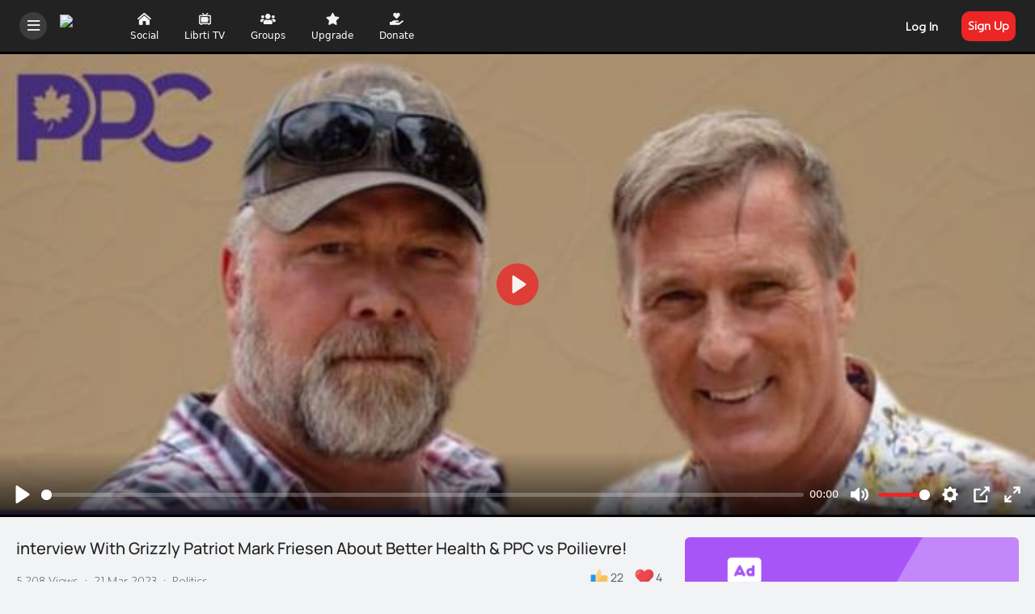

--- FILE ---
content_type: text/html; charset=utf-8
request_url: https://librti.com/view-video/interview-with-grizzly-patriot-mark
body_size: 50094
content:
<!DOCTYPE html>
<html lang="en">
<head>
    

    <meta http-equiv="Content-Type" content="text/html; charset=UTF-8" />
    <meta name="viewport" content="width=device-width, initial-scale=1.0, minimum-scale=1.0, maximum-scale=1.0" />
    <title>interview With Grizzly Patriot Mark Friesen About Better Health &amp; PPC vs Poilievre!</title>
    <base href="https://librti.com/" />

    <meta name="description" content="It&apos;s been too long since I had my buddy Mark Friesen Grizzly Patriot on the show. So much to discuss. From a health miracle that happened for him super unexpectedly, to the PPC vs Conservatives. Mark will tackle questions from viewers about Max, and give his views about the state of Canada.You can contact me at libertytalkcanada@gmail.com*Liberty Talk Canada is desperate for donations right now to keep the show running ,and due to some librti.com expenses I helped to pay for. Consider buying me a coffee and make my day!Please consider donating to: https://buy.stripe.com/5kAcNy1EZ3bC5H2bII or e -transfer to libertytalkcanada@gmail.com or by cheque made out to &quot;Van Corp Ent&quot; at PO Box 45012 Du" /><meta name="twitter:card" content="summary_large_image" /><meta property="og:image" content="https://s3.us-central-1.wasabisys.com/lib-backup-na/bx_videos_media_resized/a/af/afu/afupjm2gbhbd7xwvcu29mdmwiewv4jmp.jpg" /><meta property="og:title" content="interview With Grizzly Patriot Mark Friesen About Better Health &amp; PPC vs Poilievre!" /><meta property="og:description" content="It&apos;s been too long since I had my buddy Mark Friesen Grizzly Patriot on the show. So much to discuss. From a health miracle that happened for him super unexpectedly, to the PPC vs Conservatives. Mark will tackle questions from viewers about Max, and give his views about the state of Canada.You can contact me at libertytalkcanada@gmail.com*Liberty Talk Canada is desperate for donations right now to keep the show running ,and due to some librti.com expenses I helped to pay for. Consider buying me a coffee and make my day!Please consider donating to: https://buy.stripe.com/5kAcNy1EZ3bC5H2bII or e -transfer to libertytalkcanada@gmail.com or by cheque made out to &quot;Van Corp Ent&quot; at PO Box 45012 Du" /><link rel="manifest" href="https://librti.com/manifest.json.php?bx_name=librti.com" crossorigin="use-credentials" /><link rel="icon" href="https://lib-backup-na.s3.us-central-1.wasabisys.com/sys_files/6/6x/6x3/6x3pvu4yuihb4v4mh4lswqu96vyxbfmv.ico?AWSAccessKeyId=4QL6X7PCPBGWKS7MCY48&Expires=1769103574&Signature=6y5K3pwOW%2Ba1hgnq6ocMREvGQGw%3D" sizes="any" /><link rel="icon" href="" type="image/svg+xml" /><link rel="apple-touch-icon" href="https://s3.us-central-1.wasabisys.com/lib-backup-na/sys_images_resized/nqlvcpipnwpp98flwxhhsdxefxpaugvp.png" /><link rel="alternate" type="application/json+oembed" href="https://librti.com/em.php?url=%2Fview-video%2Finterview-with-grizzly-patriot-mark&format=json" title="interview With Grizzly Patriot Mark Friesen About Better Health &amp; PPC vs Poilievre!" /><link rel="canonical" href="https://librti.com/view-video/interview-with-grizzly-patriot-mark" />    
    <style>.bx-hide-when-logged-out {
	display: none !important;
}
</style>
    <link href="https://librti.com/cache_public/bx_templ_css_ee98849a711d28701bf6902ec2c22355.css" rel="stylesheet" type="text/css" />
    <link href="https://librti.com/cache_public/bx_templ_css_63846458c08c31873244f34d56bcc984.css" rel="stylesheet" type="text/css" />

    <script language="javascript">var aDolImages = {};</script>    
<script language="javascript">
    if ('undefined' === typeof(aDolLang)) 
        var aDolLang = {'_Are_you_sure': 'Are you sure?','_error occured': 'Error occurred','_sys_loading': 'Loading...','_copyright': '© {0} Lbrtii.com','_sys_redirect_confirmation': '<div class=&quot;bx-def-font-h2 bx-def-margin-sec-bottom&quot;>You&apos;re going to a link outside {1}</div><div class=&quot;bx-def-font-small&quot;>Link: {0}</div><div class=&quot;bx-def-margin-sec-top&quot;>Are you sure you want to follow this link?</div>','_aqb_banners_err_empty_banner_txt': 'Fill in &apos;Caption&apos; and/or &apos;Content&apos; fields.','_aqb_banners_err_empty_banner_img': 'Upload ad image.','_aqb_banners_err_empty_banner_ebd': 'Fill in &apos;Code&apos; field.'};
    else
        $.extend(aDolLang, {'_Are_you_sure': 'Are you sure?','_error occured': 'Error occurred','_sys_loading': 'Loading...','_copyright': '© {0} Lbrtii.com','_sys_redirect_confirmation': '<div class=&quot;bx-def-font-h2 bx-def-margin-sec-bottom&quot;>You&apos;re going to a link outside {1}</div><div class=&quot;bx-def-font-small&quot;>Link: {0}</div><div class=&quot;bx-def-margin-sec-top&quot;>Are you sure you want to follow this link?</div>','_aqb_banners_err_empty_banner_txt': 'Fill in &apos;Caption&apos; and/or &apos;Content&apos; fields.','_aqb_banners_err_empty_banner_img': 'Upload ad image.','_aqb_banners_err_empty_banner_ebd': 'Fill in &apos;Code&apos; field.'});
</script>    <script language="javascript">var aDolOptions = {'sys_fixed_header': '','sys_confirmation_before_redirect': 'on'};</script>
    <script language="javascript" src="https://librti.com/cache_public/bx_templ_js_f557a9caf3c1da50cd6346a9f510c985.js"></script>
    <script language="javascript" src="https://librti.com/cache_public/bx_templ_js_b8e2aabcb8c3e7c27a4ea23554458466.js"></script>
   
    <script language="javascript">
    var sUrlRoot = 'https://librti.com/';
    var sLang = 'en';

    $(document).ready(function () {
        bx_time('en');
        bx_redirect_for_external_links($('.bx-def-vanilla-html'));
    });

    (function(w) {
        var dpr = (w.devicePixelRatio === undefined ? 1 : Math.round(w.devicePixelRatio));
        if ($.cookie('devicePixelRatio') == dpr || dpr < 2 || (typeof(bIgnorePixelRatio) != "undefined" && bIgnorePixelRatio) || !navigator.cookieEnabled || '#dpr' === window.location.hash) 
            return;
        $.cookie('devicePixelRatio', dpr, {expires: 365, path: '/'});
        if (!window.location.hash.length)
            window.location.hash = 'dpr';
        window.location.reload();
    })(window);

    var oMediaPhone = window.matchMedia('(max-width:720px)');
    var oMediaPhone2 = window.matchMedia('(min-width:533px) and (max-width:720px)');
    var oMediaTablet = window.matchMedia('(min-width:720px) and (max-width:1280px)');
    var oMediaTablet2 = window.matchMedia('(min-width:1024px) and (max-width:1280px)');
    var oMediaDesktop = window.matchMedia('(min-width:1280px)');

    function fMediaCallback(e) {
        if (oMediaPhone.matches)
            $('html').addClass('bx-media-phone');
        else
            $('html').removeClass('bx-media-phone');
        
        if (oMediaPhone2.matches)
            $('html').addClass('bx-media-phone2');
        else
            $('html').removeClass('bx-media-phone2');
        
        if (oMediaTablet.matches)
            $('html').addClass('bx-media-tablet');
        else
            $('html').removeClass('bx-media-tablet');
        
        if (oMediaTablet2.matches)
            $('html').addClass('bx-media-tablet2');
        else
            $('html').removeClass('bx-media-tablet2');

        if (oMediaDesktop.matches)
            $('html').addClass('bx-media-desktop');
        else
            $('html').removeClass('bx-media-desktop');
    }

    oMediaPhone.addListener(fMediaCallback);
    oMediaPhone2.addListener(fMediaCallback);
    oMediaTablet.addListener(fMediaCallback);
    oMediaTablet2.addListener(fMediaCallback);
    oMediaDesktop.addListener(fMediaCallback);

    fMediaCallback(null);

    var aIncludedCss = ["https:\/\/librti.com\/modules\/boonex\/artificer\/data\/template\/system\/css\/menu-sidebar.css","https:\/\/librti.com\/modules\/aqb\/streams_schedule\/template\/css\/live-search.css","https:\/\/librti.com\/modules\/boonex\/artificer\/data\/template\/system\/css\/page_layouts.css","https:\/\/librti.com\/modules\/boonex\/artificer\/data\/template\/mod_general\/css\/main.css","https:\/\/librti.com\/modules\/boonex\/artificer\/data\/template\/mod_text\/css\/main.css","https:\/\/librti.com\/modules\/boonex\/videos\/template\/css\/main.css","https:\/\/librti.com\/modules\/boonex\/artificer\/data\/template\/system\/css\/cover.css","https:\/\/librti.com\/modules\/boonex\/plyr\/plugins\/plyr\/plyr.css","https:\/\/librti.com\/modules\/boonex\/plyr\/template\/css\/main.css","https:\/\/librti.com\/modules\/aqb\/customs\/template\/css\/extra_info.css","https:\/\/librti.com\/modules\/boonex\/artificer\/data\/template\/mod_profile\/css\/main.css","https:\/\/librti.com\/modules\/boonex\/artificer\/data\/template\/bx_persons\/css\/main.css","https:\/\/librti.com\/modules\/boonex\/artificer\/data\/template\/system\/css\/menu.css","https:\/\/librti.com\/plugins_public\/codemirror\/codemirror.css","https:\/\/librti.com\/modules\/aqb\/banners\/template\/css\/main.css","https:\/\/librti.com\/modules\/aqb\/banners\/template\/css\/main_phone.css","https:\/\/librti.com\/modules\/aqb\/banners\/template\/css\/banners.css","https:\/\/librti.com\/modules\/aqb\/banners\/template\/css\/banners_phone.css"];
    var aIncludedJs = ["https:\/\/librti.com\/inc\/js\/classes\/BxDolPage.js","https:\/\/librti.com\/plugins_public\/theia-sticky-sidebar\/theia-sticky-sidebar.min.js","https:\/\/librti.com\/plugins_public\/theia-sticky-sidebar\/ResizeSensor.min.js","https:\/\/librti.com\/modules\/boonex\/plyr\/plugins\/plyr\/plyr.min.js","https:\/\/librti.com\/plugins_public\/codemirror\/codemirror.min.js","https:\/\/librti.com\/modules\/aqb\/banners\/js\/main.js"];
</script>

    <script language="javascript">
    var bUseSvgLoading = false;
    var sUseSvgLoading = '';
    if(!bUseSvgLoading) {
        var aSpinnerOpts = {
            lines: 7, // The number of lines to draw
            length: 0, // The length of each line
            width: 8, // The line thickness
            radius: 7, // The radius of the inner circle
            corners: 1, // Corner roundness (0..1)
            rotate: 0, // The rotation offset
            direction: 1, // 1: clockwise, -1: counterclockwise
            color: '#283C50', // #rgb or #rrggbb or array of colors
            speed: 1, // Rounds per second
            trail: 60, // Afterglow percentage
            shadow: false, // Whether to render a shadow
            hwaccel: false, // Whether to use hardware acceleration
            className: 'bx-sys-spinner', // The CSS class to assign to the spinner
            zIndex: 2e9, // The z-index (defaults to 2000000000)
            top: '50%', // Top position relative to parent in px
            left: '50%' // Left position relative to parent in px
        };

        var aSpinnerSmallOpts = $.extend({}, aSpinnerOpts, {
            lines: 6,
            width: 6,
            radius: 4,
            color: '#333',
            top: '50%',
            left: 'calc(100% - 20px)'
        });
    }
</script>

    <script language="javascript">
    $(document).ready(function () {
		if (aDolOptions.sys_fixed_header !== undefined && aDolOptions.sys_fixed_header != 'on'){
			// hide toolbar on scrolldown, show - on scroll up
			var oToolbar = $('#bx-toolbar');
			if(oToolbar && oToolbar.length > 0)
				new Headroom(oToolbar.get(0), {
					tolerance: {
						down: 10,
						up: 20
					},
					offset: 200,
					classes: {
						initial: "bx-toolbar-anim",
						pinned: "bx-toolbar-reset",
						unpinned: "bx-toolbar-up"
					},
					onUnpin: function() {
						bx_menu_slide_close_all_opened();
					}
				}).init();
		}
    });
</script>

    <script language="javascript">
    $(document).ready(function () {
        bx_activate_anim_icons('#283C50');

        var aSidebars = ['site', 'account'];
        for(var i in aSidebars) {
            if(typeof(aSidebars[i]) != 'string')
                continue;

            $('.bx-sidebar-' + aSidebars[i] + '-trigger').on('click', function(event) {
                event.preventDefault();

                var aMatches = $(this).attr('class').match(/bx-sidebar-(.*)-trigger/);
                if(!aMatches || aMatches.length != 2)
                    return;

                bx_sidebar_toggle(aMatches[1]);
            });

            $('.bx-sidebar .bx-sidebar-' + aSidebars[i] + '-bg').on('click', function(event){
                event.preventDefault();

                var aMatches = $(this).attr('class').match(/bx-sidebar-(.*)-bg/);
                if(!aMatches || aMatches.length != 2)
                    return;
                
                bx_sidebar_toggle(aMatches[1]);
            });

            $('.bx-sidebar .bx-sidebar-' + aSidebars[i] + '-close').on('click', function(event){
                event.preventDefault();

                var aMatches = $(this).attr('class').match(/bx-sidebar-(.*)-close/);
                if(!aMatches || aMatches.length != 2)
                    return;

                bx_sidebar_toggle(aMatches[1]);
            });
        }
    });

    function bx_sidebar_get(sType) {
        return $('.bx-sidebar.bx-sidebar-' + sType);
    }

    function bx_sidebar_active(sType) {
        var oSidebar = bx_sidebar_get(sType);
        if(!oSidebar || oSidebar.length == 0)
            return false;

        return oSidebar.hasClass('bx-sidebar-active');
    }
    
    function bx_sidebar_toggle(sType) {
        var oSidebar = bx_sidebar_get(sType);
        oSidebar.toggleClass('bx-sidebar-active', !bx_sidebar_active(sType));
    }

    function bx_sidebar_dropdown_toggle(oLink) {
        $(oLink).parents('.bx-sidebar-item:first').toggleClass('bx-si-dropdown-open').find('.bx-si-dropdown-icon').toggleClass('rotate-0 rotate-90');

        return false;
    }

    function bx_site_search_show(oButtom) {
        var oButton = $(oButtom).parents('.bx-ti-search-button');
        oButton.addClass('bx-tis-button-hidden');

        var oBox = oButton.parents('.bx-ti-search').find('.bx-ti-search-box');
        oBox.addClass('bx-tis-box-shown');

        setTimeout(function () {
            $(document).on('click.bx-site-search-phone touchend.bx-site-search-phone', function (event) {
                if ($(event.target).parents('.sys-search-results-quick,.bx-ti-search-box,.bx-ti-search-button').length || $(event.target).filter('.sys-search-results-quick,.bx-ti-search-box,.bx-ti-search-button').length)
                    event.stopPropagation();
                else {
                    bx_site_search_close_all_opened();
                    oBox.removeClass('bx-tis-box-shown');
                    oButton.removeClass('bx-tis-button-hidden');
                }
            });
        }, 10);
    }

    function bx_site_search_complete(oContainer, oData) {
        if(!oData) {
            if(oContainer.is(':visible'))
                oContainer.hide();

            return;
        }

        oContainer.show();

        setTimeout(function () {
            var iWidthPrev = $(window).width();
            $(window).on('resize.bx-site-search', function () {
                if($(this).width() == iWidthPrev)
                    return;

                iWidthPrev = $(this).width();
                bx_site_search_close_all_opened();
            });
 
            $(document).on('click.bx-site-search touchend.bx-site-search', function (event) {
                if ($(event.target).parents('.sys-search-results-quick').length || $(event.target).filter('.sys-search-results-quick').length || e === event.target)
                    event.stopPropagation();
                else
                    bx_site_search_close_all_opened();
            });

        }, 10);
    }

    function bx_site_search_close_all_opened() {
        $('.sys-search-results-quick:visible').each(function () {
            $(this).hide();
        });
    }
</script>

    
        <script type="text/javascript" language="javascript">
    var bUseSvgLoading = true;
    var sUseSvgLoading = '<img src="/template/images/spinner-2.svg" />';
</script>
<script src="/modules/aqb/customs/js/clipboard.js"></script>
<!-- <link rel='stylesheet' id='customstyle'  href='modules/boonex/librti/template/css/custom_front_end.css?ver=2.1b' type='text/css' media='all' /> -->
<!-- Matomo -->
<script>
  var _paq = window._paq = window._paq || [];
  /* tracker methods like "setCustomDimension" should be called before "trackPageView" */
  _paq.push(['trackPageView']);
  _paq.push(['enableLinkTracking']);
  (function() {
    var u="//d-analytics.librti.com/";
    _paq.push(['setTrackerUrl', u+'matomo.php']);
    _paq.push(['setSiteId', '3']);
    var d=document, g=d.createElement('script'), s=d.getElementsByTagName('script')[0];
    g.async=true; g.src=u+'matomo.js'; s.parentNode.insertBefore(g,s);
  })();
</script>
<!-- End Matomo Code -->


<!-- Start Temporary Embed Code
<script>
  
jQuery(document).ready(function($){
  
if ($("body").hasClass('bx-page-iframe')) {
		waitForKeyElements (
            ".plyr", alert
        );
var target = document.getElementsByClassName("plyr")[0];


var observer = new MutationObserver(function( mutations ) {
  mutations.forEach(function( mutation ) {
    var newNodes = mutation.addedNodes; 
    if( newNodes !== null ) {
    	var $nodes = $( newNodes );
    	$nodes.each(function() {
    		var $node = $( this );
    		if( $node.hasClass( "plyr" ) ) {
    			if (($('#bx-page-iframe').find('.plyr').hasClass('plyr--playing')) && (!$('#bx-page-iframe').find('.plyr').hasClass('plyr--hide-controls')))  {
                    $('.plyr').parent().parent().siblings('.bx-embed-video-caption').show();
                } else if (($('#bx-page-iframe').find('.plyr').hasClass('plyr--hide-controls')) && ($('#bx-page-iframe').find('.plyr').hasClass('plyr--playing'))) {
                    $('.plyr').parent().parent().siblings('.bx-embed-video-caption').hide();
                } else if ($('#bx-page-iframe').find('.plyr').hasClass('plyr--paused')) {
                    $('.plyr').parent().parent().siblings('.bx-embed-video-caption').show();
                } 
    		}
    	});
    } 
  });    
});

var config = { 
	attributes: true, 
	childList: true, 
	characterData: true 
};
  function addObserver() {
  	observer.observe(target, config);
  }

window.setTimeout(addObserver,500);


  
}
});

</script>
 End Temporary Embed Code -->

<script>
  jQuery(document).ready(function($){
    
  if ($("body").hasClass('bx-def-font')) {
  
  $('.bx-form-section .bx-form-input-autotoken input').on('focus', function() {
  $('.bx-form-section .bx-form-input-autotoken input').parent('.bx-form-input-autotoken').css('border-bottom','2px solid #000');
	});
  $('.bx-form-section .bx-form-input-autotoken').on('focusout', function() {
  $('.bx-form-section .bx-form-input-autotoken input').parent('.bx-form-input-autotoken').css('border-bottom','2px solid #ccc');
	});
  }
  });
</script>
<script src="/plugins_public/theia-sticky-sidebar/theia-sticky-sidebar.min.js"></script>
<script>
jQuery( document ).ready(function( $ ) {  
 
     
      	 if ($('.bx-sidebar-site').hasClass('bx-sidebar-active')) {
           $('.bx-sidebar-site').removeClass('bx-sidebar-active');
         }
   
        
      	 if ($('.bx-sidebar-account').hasClass('bx-sidebar-active')) {
           $('.bx-sidebar-account').removeClass('bx-sidebar-active');
         }

     });
</script>
<script>
jQuery( document ).ready(function( $ ) {  
 	if ($(window).width() < 1050) {
  
      	$(document).on('click', '#bx-menu-toolbar-item-main-menu', function (event) {

		if ($('.bx-sidebar-site').hasClass("popup-app-open")){
			$('.bx-sidebar-site').removeClass("popup-app-open");
			$('body').removeClass("mobmenuopen");
			} else {
				setTimeout(function() { 
						$('.bx-sidebar-site').addClass("popup-app-open");
						
					}, 300);
					
					if ($('#bx_notifications_preview').hasClass("popup-app-open") || $('#bx-sliding-menu-sys_add_content').hasClass("popup-app-open") ||
				$('.bx-sidebar-account').hasClass("popup-app-open"))  {
					if ($('body').hasClass("mobmenuopen")) {
						$('body').addClass("mobmenuopen");
						$('.bx-sidebar-site').siblings().removeClass("popup-app-open");
					} else {
						$('body').removeClass("mobmenuopen");
						
					}
				} else {
					if ($('body').hasClass("mobmenuopen")) {
						$('body').removeClass("mobmenuopen");
					} else {
						$('body').addClass("mobmenuopen");
					}
				}
			}
			
		 });
		 
		 
$(document).on('click', '#bx-menu-toolbar-item-account', function (event) {

		if ($('.bx-sidebar-account').hasClass("popup-app-open")){
			$('.bx-sidebar-account').removeClass("popup-app-open");
			$('body').removeClass("mobmenuopen");
			} else {
				setTimeout(function() { 
						$('.bx-sidebar-account').addClass("popup-app-open");
						
					}, 300);
					
					if ($('#bx_notifications_preview').hasClass("popup-app-open") || $('#bx-sliding-menu-sys_add_content').hasClass("popup-app-open") ||
				$('.bx-sidebar-site').hasClass("popup-app-open"))  {
					if ($('body').hasClass("mobmenuopen")) {
						$('body').addClass("mobmenuopen");
						$('.bx-sidebar-account').siblings().removeClass("popup-app-open");
					} else {
						$('body').removeClass("mobmenuopen");
						
					}
				} else {
					if ($('body').hasClass("mobmenuopen")) {
						$('body').removeClass("mobmenuopen");
					} else {
						$('body').addClass("mobmenuopen");
					}
				}
			}
			
		 });		 
		 
		 
$(document).on('click', '#bx-menu-toolbar-item-add-content', function (event) {

		if ($('#bx-sliding-menu-sys_add_content').hasClass("popup-app-open")){
			$('#bx-sliding-menu-sys_add_content').removeClass("popup-app-open");
			$('body').removeClass("mobmenuopen");
			} else {
				setTimeout(function() { 
						$('#bx-sliding-menu-sys_add_content').addClass("popup-app-open");
						
					}, 300);
					
					if ($('#bx_notifications_preview').hasClass("popup-app-open") || $('.bx-sidebar-account').hasClass("popup-app-open") ||
				$('.bx-sidebar-site').hasClass("popup-app-open"))  {
					if ($('body').hasClass("mobmenuopen")) {
						$('body').addClass("mobmenuopen");
						$('#bx-sliding-menu-sys_add_content').siblings().removeClass("popup-app-open");
					} else {
						$('body').removeClass("mobmenuopen");
						
					}
				} else {
					if ($('body').hasClass("mobmenuopen")) {
						$('body').removeClass("mobmenuopen");
					} else {
						$('body').addClass("mobmenuopen");
					}
				}
			}
			
		 });				 
		 
		 
$(document).on('click', '#bx-menu-toolbar-item-notifications-preview', function (event) {

		if ($('#bx_notifications_preview').hasClass("popup-app-open")){
			$('#bx_notifications_preview').removeClass("popup-app-open");
			$('body').removeClass("mobmenuopen");
			} else {
				setTimeout(function() { 
						$('#bx_notifications_preview').addClass("popup-app-open");
						
					}, 300);
				setTimeout(function() { 
                   if (!$('#bx_notifications_preview').hasClass('closenotadded')) {
                  $('#bx_notifications_preview').addClass('closenotadded');
                   $('#bx_notifications_preview').append('<div class="closenotmenu"><span></span></div>');
					}
			   }, 350);	
					if ($('#bx-sliding-menu-sys_add_content').hasClass("popup-app-open") || $('.bx-sidebar-account').hasClass("popup-app-open") ||
				$('.bx-sidebar-site').hasClass("popup-app-open"))  {
					if ($('body').hasClass("mobmenuopen")) {
						$('body').addClass("mobmenuopen");
						$('#bx_notifications_preview').siblings().removeClass("popup-app-open");
					} else {
						$('body').removeClass("mobmenuopen");
						
					}
				} else {
					if ($('body').hasClass("mobmenuopen")) {
						$('body').removeClass("mobmenuopen");
					} else {
						$('body').addClass("mobmenuopen");
					}
				}
			}
			
		 });				 
		 
		 $( ".bx-sidebar .absolute button" ).click(function() {
        	$('body').removeClass("mobmenuopen");
          	$('.bx-sidebar-site').removeClass("popup-app-open");
            $('.bx-sidebar-account').removeClass("popup-app-open");
           $('.bx-popup-wrapper').removeClass("popup-app-open");
        });
  
    
    	}
     });
  
</script>
<script language="javascript">

  	
     function clickmainmenu() {
     	$('.bx-sidebar-account').removeClass('bx-sidebar-active');
                          $('#bx-sliding-menu-sys_add_content').removeClass('bx-popup-active');
                          $('#bx_notifications_preview').removeClass('bx-popup-active');
							$('#bx_notifications_preview').hide();
       $('#bx-sliding-menu-sys_add_content').hide();
       setTimeout(function() { 
		if ($('.bx-sidebar-site').hasClass("popup-app-open")){
			$('.bx-sidebar-site').removeClass("popup-app-open");
			$('body').removeClass("mobmenuopen");
			} else {
						$('.bx-sidebar-site').addClass("popup-app-open");
						
					if ($('#bx_notifications_preview').hasClass("popup-app-open") || $('#bx-sliding-menu-sys_add_content').hasClass("popup-app-open") ||
				$('.bx-sidebar-account').hasClass("popup-app-open"))  {
					if ($('body').hasClass("mobmenuopen")) {
						$('body').addClass("mobmenuopen");
						$('.bx-sidebar-site').siblings().removeClass("popup-app-open");
                      
					} else {
						$('body').removeClass("mobmenuopen");
						
					}
				} else {
					if ($('body').hasClass("mobmenuopen")) {
						$('body').removeClass("mobmenuopen");
					} else {
						$('body').addClass("mobmenuopen");
                      
					}
				}
			}
			}, 100);	
		 }
   
   function clickaccountmenu() {
     $('.bx-sidebar-site').removeClass('bx-sidebar-active');
                      $('#bx-sliding-menu-sys_add_content').removeClass('bx-popup-active');
                      $('#bx_notifications_preview').removeClass('bx-popup-active');
     $('#bx_notifications_preview').hide();
     $('#bx-sliding-menu-sys_add_content').hide();
		setTimeout(function() {
		if ($('.bx-sidebar-account').hasClass("popup-app-open")){
			$('.bx-sidebar-account').removeClass("popup-app-open");
			$('body').removeClass("mobmenuopen");
			} else {
						$('.bx-sidebar-account').addClass("popup-app-open");
						
					if ($('#bx_notifications_preview').hasClass("popup-app-open") || $('#bx-sliding-menu-sys_add_content').hasClass("popup-app-open") ||
				$('.bx-sidebar-site').hasClass("popup-app-open"))  {
					if ($('body').hasClass("mobmenuopen")) {
						$('body').addClass("mobmenuopen");
						$('.bx-sidebar-account').siblings().removeClass("popup-app-open");
                      
					} else {
						$('body').removeClass("mobmenuopen");
						
					}
				} else {
					if ($('body').hasClass("mobmenuopen")) {
						$('body').removeClass("mobmenuopen");
					} else {
						$('body').addClass("mobmenuopen");
                    
					}
				}
			}
			}, 100);	
		 }
   
  function clickaddmenu() {
    $('.bx-sidebar-site').removeClass('bx-sidebar-active');
                      $('.bx-sidebar-account').removeClass('bx-sidebar-active');
                      $('#bx_notifications_preview').removeClass('bx-popup-active');
    $('#bx_notifications_preview').hide();
		setTimeout(function() { 
		if ($('#bx-sliding-menu-sys_add_content').hasClass("popup-app-open")){
			$('#bx-sliding-menu-sys_add_content').removeClass("popup-app-open");
			$('body').removeClass("mobmenuopen");
			} else {
						$('#bx-sliding-menu-sys_add_content').addClass("popup-app-open");
						
					if ($('#bx_notifications_preview').hasClass("popup-app-open") || $('.bx-sidebar-account').hasClass("popup-app-open") ||
				$('.bx-sidebar-site').hasClass("popup-app-open"))  {
					if ($('body').hasClass("mobmenuopen")) {
						$('body').addClass("mobmenuopen");
						$('#bx-sliding-menu-sys_add_content').siblings().removeClass("popup-app-open");
                      
					} else {
						$('body').removeClass("mobmenuopen");
						
					}
				} else {
					if ($('body').hasClass("mobmenuopen")) {
						$('body').removeClass("mobmenuopen");
					} else {
						$('body').addClass("mobmenuopen");
                      
					}
				}
			}
			}, 100);	
		 }	
  
  function clicknotif() {
     $('.bx-sidebar-site').removeClass('bx-sidebar-active');
                        $('.bx-sidebar-account').removeClass('bx-sidebar-active');
                        $('#bx-sliding-menu-sys_add_content').removeClass('bx-popup-active');
    	$('#bx-sliding-menu-sys_add_content').hide();
		setTimeout(function() { 
		if ($('#bx_notifications_preview').hasClass("popup-app-open")){
			$('#bx_notifications_preview').removeClass("popup-app-open");
			$('body').removeClass("mobmenuopen");
			} else {
				$('#bx_notifications_preview').addClass("popup-app-open");
						
				setTimeout(function() { 
                   if (!$('#bx_notifications_preview').hasClass('closenotadded')) {
                  $('#bx_notifications_preview').addClass('closenotadded');
                   $('#bx_notifications_preview').append('<div class="closenotmenu"><span></span></div>');
					}
			   }, 150);	
					if ($('#bx-sliding-menu-sys_add_content').hasClass("popup-app-open") || $('.bx-sidebar-account').hasClass("popup-app-open") ||
				$('.bx-sidebar-site').hasClass("popup-app-open"))  {
					if ($('body').hasClass("mobmenuopen")) {
						$('body').addClass("mobmenuopen");
						$('#bx_notifications_preview').siblings().removeClass("popup-app-open");
                      	
					} else {
						$('body').removeClass("mobmenuopen");
						
					}
				} else {
					if ($('body').hasClass("mobmenuopen")) {
						$('body').removeClass("mobmenuopen");
                      	
					} else {
						$('body').addClass("mobmenuopen");
                      	
					}
				}
			}
			}, 100);	
		 }		
  		
     

</script>
<script>
  jQuery( document ).ready(function($) {
  	
    		
    setTimeout(function() { 
        
      $('#bx-page-view-video').find('.plyr__controls__item:last-child').attr("id","videom");
      	
    }, 300);
          
        
       
        });
</script>
<script>
  /*
  $(document).on('touchmove', '#bx_notifications_preview', function (event) {
 
    $('#bx_notifications_preview').removeClass('bx-popup-active');
       $('body').removeClass('mobmenuopen');
       $('.bx-sidebar-site').removeClass("popup-app-open");
       $('.bx-sidebar-account').removeClass("popup-app-open");
       $('.bx-popup-wrapper').removeClass("popup-app-open");

  });
  */
</script>

<script>
  jQuery( document ).ready(function($) {
    
  	 $('#bx-sliding-menu-sys_add_content .bx-popup .bx-popup-content').after().on('click', function() {
       
       $('#bx-sliding-menu-sys_add_content').removeClass('bx-popup-active');
       $('body').removeClass('mobmenuopen');
       $('.bx-sidebar-site').removeClass("popup-app-open");
       $('.bx-sidebar-account').removeClass("popup-app-open");
       $('.bx-popup-wrapper').removeClass("popup-app-open");
       $('#bx-sliding-menu-sys_add_content').animate({
		
	}, 500, function() {
         
		$('#bx-sliding-menu-sys_add_content').hide();
		});
       
     });
    
  });
  
</script>
<script>
  jQuery( document ).ready(function($) {
    $(document).on('click', '.closenotmenu', function (event){
    	
       $('#bx_notifications_preview').removeClass('bx-popup-active');
      
      $('body').removeClass('mobmenuopen');
      $('.bx-sidebar-site').removeClass("popup-app-open");
       $('.bx-sidebar-account').removeClass("popup-app-open");
       $('.bx-popup-wrapper').removeClass("popup-app-open");
       $('#bx_notifications_preview').animate({
		
	}, 500, function() {
         
		$('#bx_notifications_preview').hide();
		});
    });
   
  });
  </script>
<script language="javascript">
  
  
 $(document).on("click", "#videom", function(){
    if (!document.querySelector("#videom").classList.contains("plyr__control--pressed")){
      
   window.ReactNativeWebView.postMessage(JSON.stringify("close_video"));
     }
	});      
  
  $(document).on("click", "#videom", function(){
    if (document.querySelector("#videom").classList.contains("plyr__control--pressed")){
      
   window.ReactNativeWebView.postMessage(JSON.stringify("open_video"));
     }
	});      

  
  /*
  $(document).on("click", "#videom", function(){
   window.ReactNativeWebView.postMessage(JSON.stringify("open_video"));
});
  const sendinfoaboutvideo = () => {
window.ReactNativeWebView.postMessage(JSON.stringify("open_video")); 
}; 

  $(document).on("click", "#videom", function(){
    if (!$(this).hasClass('plyr__control--pressed')) { 
   window.ReactNativeWebView.postMessage(JSON.stringify("open_video"));
	} else {
    window.ReactNativeWebView.postMessage(JSON.stringify("close_video"));
    }
});
  
  setTimeout(function () {
            window.ReactNativeWebView.postMessage(JSON.stringify("open_video"))
          }, 5000)
  document.getElementById('testvide').onclick = () => {
      window.ReactNativeWebView.postMessage('clickedv');
    } */
  
</script>



<style>
  .showtitle {
  display: block;
  }
  .hidetitle {
  display: none;
  }
  .bx-page-block-container .bx-form-section-wrapper .bx-form-input-location-street,
  .bx-page-block-container .bx-form-section-wrapper .bx-form-input-location-state {
  	float: right;
  }
  .content-wrapper .bx-def-padding-leftright {
  		padding-left: 23px;
    	padding-right: 23px;
  }
  .bx-page-block-container .bx-form-section-wrapper .ui-autocomplete-input {
  	width: 100%;
  }
  html:not(.dark) #bx-page-events-home .add-event-button a,
  html:not(.dark) #bx-page-local .add-event-button a {
  	background: #ed2525;
  }
  html:not(.dark) #bx-page-events-home .add-event-button a:hover,
  html:not(.dark) #bx-page-local .add-event-button a:hover {
  	background: #222;
  }
  
  
  
  
  
  .bx-page-block-container .bx-form-section-wrapper .ui-autocomplete-input {
  	position: sticky;
    width: auto!important;
    padding: 10px!important;
    margin-left: 5px;
  }
  #bx-form-element-initial_members input.bx-form-input-text:hover,
  #bx-form-element-initial_members input.bx-form-input-text:focus,
  #bx-form-element-author input.bx-form-input-text:focus,
  #bx-form-element-author input.bx-form-input-text:hover {
  	border-bottom: none!important;
  }
  .bx-form-value .bx-form-input-text.bx-form-input-autotoken {
  	transition: none 0.1s ease 0s !important;
    padding-bottom: 9px!important;
  }
  .bx-db-content .bx-form-value .bx-form-input-autotoken {
  padding: 15px 15px 9px 15px!important;
  }
  .bx-form-section-wrapper .bx-form-input-autotoken.bx-def-font-inputs:hover {
    border-top: none;
    border-left: none;
    border-right: none;
   border-bottom: 2px solid rgb(204, 204, 204);
  }
  .bx-form-value .bx-form-input-text.bx-form-input-autotoken b {
  	
    padding: 5px 25px 5px 5px;
    width: auto;
    margin-left: 10px;
    margin-bottom: 6px;
    font-family: 'Manrope';
    font-size: 15px;
  }
  html:not(.dark) .bx-form-value .bx-form-input-text.bx-form-input-autotoken b {
  	background: #fff;
  }
  .bx-form-value .bx-form-input-text.bx-form-input-autotoken b:first-child {
  	margin-left: 2px;
  }
  .ui-autocomplete.ui-widget-content {
  	border: 1px solid #d1d1d1;
  }
  #bx-page-edit-persons-profile .bx-def-font-small {
  	font-size: 15px;
  }
</style>

<script>
  	jQuery( document ).ready(function($) {
      	
      $(document).on('click', '.bx-def-media-desktop-hide', function () {
	  
        	
           	
      });
      $(document).on('click', '#bx-page-photos-author', function () {
    
      });
  		
  });
</script>
<script>
 	jQuery( document ).ready(function($) {
  
  	$(document).click(function(event) {
      
    	setTimeout(function() { 
	  if ($("div[id^='bx-photos-view-entry-brief-']").hasClass('bx-popup-active')) {
        
        $("div[id^='bx-photos-view-entry-brief-']").addClass('bx-popup-float');
        
        $("div[id^='bx-photos-view-entry-brief-']").removeClass('bx-popup-active');
		$("div[id^='bx-photos-view-entry-brief-']").removeClass('bx-popup-inactive');
        $("div[id^='bx-photos-view-entry-brief-']").removeClass('bx-popup-wrapper');
		$("div[id^='bx-photos-view-entry-brief-']").removeClass('bx-popup-applied');
      }
     }, 350);
     
      setTimeout(function() { 
     if ($("div[id^='bx-photos-view-entry-brief-']").hasClass('bx-popup-float')) {
       			
            	$("body").css('overflow','hidden');
            } else {
            	$("body").css('overflow','visible');
            }
        }, 450);
		 });
      $(document).on('click', 'div[id^="bx-photos-view-entry-brief-"] .bx-popup-close-wrapper a', function () {
	  		
        	$("div[id^='bx-photos-view-entry-brief-']").remove();
           	$("body").removeClass('bx-popup-lock');
        	$("html").removeClass('bx-popup-lock');
        	$("body").css('overflow','visible');
        	$("#bx-popup-fog").remove();
        
      });
     
      
      $(document).on('click', '#bx-page-quick-view-photo .bx-photos-eps-arrow a', function () {
        	if (!$("body").children().hasClass('popup-photo-fog')) {
            	$('<div class="popup-photo-fog"></div>').insertAfter(".bx-main");
            }
        	
        	
        	$(document).find("div[id^='bx-photos-view-entry-brief-']").first().remove();
        	
      });
       $(document).on('click', 'div[id^="bx-photos-view-entry-brief-"] .bx-popup-close-wrapper', function () {
	  
        	$(".popup-photo-fog").remove();
       
      });
  });
</script>
<script>
 	jQuery( document ).ready(function($) {
  
  	$(document).click(function(event) {
    	setTimeout(function() { 
	  if ($("body > div[id^='bx-timeline-item-popup-timeline']").hasClass('bx-popup-active')) {
        
        $("body > div[id^='bx-timeline-item-popup-timeline']").addClass('bx-popup-fly');
      }
     }, 1350);
      setTimeout(function() { 
     if ($("body > div[id^='bx-timeline-item-popup-timeline']").hasClass('bx-popup-fly')) {
            	$("body").css('overflow','hidden');
            } else {
            	$("body").css('overflow','visible');
            }
        }, 1400);
		 });
      $(document).on('click', 'div[id^="bx-timeline-item-popup-timeline"] .bx-popup-close-wrapper a', function () {
        	$("body").css('overflow','visible');
      });
      
  });
</script>
<script src="/plugins_public/theia-sticky-sidebar/ResizeSensor.min.js"></script>
<script src="/plugins_public/theia-sticky-sidebar/theia-sticky-sidebar.min.js"></script>
<style>
.theiaStickySidebar ul li,
.theiaStickySidebar ul li .bx-stl-mil-wo-gaps{
    margin-top: 0!important;
    margin-bottom: 0!important;
}
  #bx-page-home #bx-layout-cell-2 .space-y-2>:not([hidden])~:not([hidden]) {
  	 margin-top: 0!important;
    margin-bottom: 0!important;
    --tw-space-y-reverse: none;
  }
  #bx-page-home #bx-layout-cell-2 {
    gap: 0!important;
}
  #bx-page-home #bx-layout-cell-2 #bx-page-block-2113 {
    margin: 0.5rem 0;
}
</style>
<div style='display:none;'><img src='https://s3.us-central-1.wasabisys.com/lib-backup-na/sys_images/sdw9nfybweumz9wg7kmxsy5ejxhrcuep.png' /></div>
<script>
  jQuery( document ).ready(function($) {
     if (($(window).width() < 1100) && ($(window).width() > 680) ) {
    $('#sys_search_form_quick').append('<div class="closesearchq"><span class="sys-icon search"></span></div>');
  	 
	 $('#sys_search_form_quick, .closesearchq span').on('click', function() {
        if (!$('#bx-toolbar-content').hasClass('sclicked') && !$('#bx-toolbar-content').hasClass('formclicked')) {
       
         $('#bx-toolbar-content').addClass('formclicked'); 
		
          if (!$('html').hasClass('dark')) {
    	$('.closesearchq span').css({ 'color':'#3b3b3b','background-color':'transparent'});
          } else {
          $('.closesearchq span').css({ 'color': 'inherit','background-color':'transparent'});
          }
			$('.closesearchq span').removeClass('search').addClass('times');

          if (($(window).width() < 1100) && ($(window).width() > 680)) {
    $('.bx-toolbar-item.bx-ti-search #sys_search_form_quick').animate({
         width: '12rem'
	}, 200);
          }

      
     } else if (!$('#bx-toolbar-content').hasClass('sclicked') && $('#bx-toolbar-content').hasClass('formclicked')) {
        
        $('.closesearchq span').on('click', function() {
         
         
	 $('#bx-toolbar-content').addClass('sclicked');
    
          
        	$('#bx-toolbar-content').removeClass('formclicked');
         
          
            $('.closesearchq span').removeClass('times').addClass('search');
          if ($(window).width() > 680) {
            
        $('.bx-toolbar-item.bx-ti-search #sys_search_form_quick').animate({
         width: '7rem'
	}, 200);
          }
           
     
         });
                 
      } else if ($('#bx-toolbar-content').hasClass('sclicked') && !$('#bx-toolbar-content').hasClass('formclicked')) {
          	$('#bx-toolbar-content').removeClass('sclicked');
        	$('#bx-toolbar-content').removeClass('formclicked');
       
         }
       
      }); 
    }
	
	/* MOBILE */
	
	 if (($(window).width() < 680) ) {
    $('#sys_search_form_quick').append('<div class="closesearchq"><span class="sys-icon search"></span></div>');
  	 
	 $('.closesearchq span').on('click', function() {
        if (!$('#bx-toolbar-content').hasClass('sclicked')) {
       
         $('#bx-toolbar-content').addClass('sclicked'); 
		
          if (!$('html').hasClass('dark')) {
    	$('.closesearchq span').css({ 'color':'#3b3b3b','background-color':'transparent'});
          } else {
          $('.closesearchq span').css({ 'color': 'inherit','background-color':'transparent'});
          }
			$('.closesearchq span').removeClass('search').addClass('times');


          if (($(window).width() < 680)) {
            $('.bx-toolbar-item.bx-ti-search #sys_search_form_quick input').css({'opacity':'1','padding': '4px 38px 4px 8px'});
           $('.bx-toolbar-item.bx-ti-search').css({
             'position': 'absolute',
              'right': '0px',
             'min-width': 'unset',
              'width': 'calc(100% + 43px)'
          });
			$('.bx-toolbar-item.bx-ti-search #sys_search_form_quick').animate({
         		'width': '100%',
              	'min-width': '2rem'
			}, "slow");
            
         $('.bx-toolbar-item.bx-ti-menu').animate({
         width: '0',
         opacity: 0,
           flex: 0
	}, 200, function() {
		$('.bx-toolbar-item.bx-ti-menu').hide();
           
	});
           }

          if (($(window).width() < 580) ) {
       $('#bx-logo-container').animate({
         
		}, 200);  
     }
      if ($(window).width() < 500) {
        $('#bx-logo-container').animate({
         
		}, 200);  
         $('.bx-toolbar-item.bx-ti-hamburger').animate({
         
		}, 100);
        
     }
       
          
      
     } else if ($('#bx-toolbar-content').hasClass('sclicked')) {
        
	 $('#bx-toolbar-content').removeClass('sclicked');
    
          
        	$('#bx-toolbar-content').removeClass('formclicked');
         
          
            $('.closesearchq span').removeClass('times').addClass('search');
          
            if (($(window).width() < 680)) {
              
			$('.bx-toolbar-item.bx-ti-search').css({
             'position': 'relative',
              'right': 'unset',
             'min-width': 'unset',
              'width': '100%'
          });
            $('.bx-toolbar-item.bx-ti-search #sys_search_form_quick').animate({
         width: '0',
         padding: '0'
	}, 100, function() {
		$('.bx-toolbar-item.bx-ti-search #sys_search_form_quick input').css({'opacity':'0'});
           
	}).css({'margin-right':'8px'});
              if (!$('html').hasClass('dark')) {
           $('.closesearchq span').css({ 'color':'#f2f3f5','background-color':'#3b3b3b'});
          } else {
          $('.closesearchq span').css({ 'color': 'inherit','background-color':'#1c2129'});
          }
            }
      	
          
          $('.bx-toolbar-item.bx-ti-search').css({'min-width':'unset'});
          if ($(window).width() < 500) {
        $('.bx-toolbar-item.bx-ti-hamburger').show().animate({
         
	}, 200);
          }
          if (($(window).width() < 680) && ($(window).width() > 500)) {
		$('.bx-toolbar-item.bx-ti-menu').show().animate({
         width: 'auto',
         opacity: 1
		
	}, 200);
          }
           if ($(window).width() < 580) {
      $('#bx-logo-container').show().animate({
        
		
	}, 30);
           }
     
      
                 
      } 
       
      }); 
    }
  });
  
</script>
<script>
 
  $(document).on('click', '.bx-tl-item-video .plyr > button', function () {
	
  	
    $(".plyr video").prop('muted', true);
    $(this).parent().find('video').prop('muted', false);
    $("iframe").find('video').prop('muted', true);
  });
</script>
<script>
  /*
   jQuery( document ).ready(function($) {
   $(document).on('click', '.bx-tl-item-video .plyr > button', function () {
     console.log('paused1');
     $('body').forEach('plyr').removeClass('plyr--playing');
     console.log('paused2');
     $('body').forEach('plyr').addClass('plyr--paused');
     console.log('paused3');
     $(this).parent().addClass('plyr--playing').removeClass('plyr--paused');
     });
      });
      */
  
   $(document).ready(function(){
               
            $('#sys_search_form_quick').attr("autocomplete", "off");
   			$('#sys_search_form_quick input').attr("autocomplete", "false");
    });
</script>
<script>
   $(document).ready(function(){
     setTimeout(function() { 
			
  var thisheight = $(".flickity-viewport .is-selected").height();
  $(".flickity-viewport").css('height', thisheight);
     }, 5000);
  $(document).on('click', '.bx-tl-item-cnt .flickity-button', function () {
	setTimeout(function() { 
      var thisheight = $(".flickity-viewport .is-selected").height();
    $(".flickity-viewport").css('height', thisheight);
      }, 100);
  });
     });
</script>
<script>
   $(document).ready(function(){
     
        const targetNode = $('#bx-popup-prompt')[0];

   // Create a MutationObserver with the callback
    const observer = new MutationObserver(function(mutations) {
      mutations.forEach(function(mutation) {
        // We're only looking at childList changes here
        if (mutation.type === 'childList') {
          // If any nodes were added
          if (mutation.addedNodes.length > 0) {
            if ($("#bx-popup-prompt .popup_prompt_text").text() === "_sys_txt_quill_tooltip_link_popup_header") {
              $("#bx-popup-prompt .popup_prompt_text").text("Enter the link URL");
            }
          }
        }
      });
    });
     
    // Observe #myDiv for direct DOM changes in its children (and deeper descendants)
    observer.observe(targetNode, {
      childList: true,  // detect added/removed child nodes
      subtree: true     // also observe changes inside nested child elements
    });
   });
</script>

<script language="javascript">
var oBxArtificerUtils = new BxArtificerUtils({"sActionUri":"m\/artificer\/","sActionUrl":"https:\/\/librti.com\/m\/artificer\/","sObjName":"oBxArtificerUtils","aHtmlIds":[],"oRequestParams":[],"sColorScheme":"auto"});
</script><style>@font-face {
font-family: 'CrazyFont';
src: url('/uploads/foul-fiend.regular.ttf') format('truetype');
}
@font-face {
  font-family: 'SelawikSL2';
  src: url('/template/fonts/selawksl.woff2') format('woff2'), /* Super Modern Browsers */
       url('/template/fonts/selawksl.woff') format('woff'), /* Pretty Modern Browsers */
       url('/template/fonts/selawksl.ttf')  format('truetype'); /* Safari, Android, iOS */
}
@font-face {
  font-family: 'Selawik';
  src: url('/template/fonts/selawk.woff2') format('woff2'), /* Super Modern Browsers */
       url('/template/fonts/selawk.woff') format('woff'), /* Pretty Modern Browsers */
       url('/template/fonts/selawk.ttf')  format('truetype'); /* Safari, Android, iOS */
}
@font-face {
  font-family: 'SelawikB';
  src: url('/template/fonts/selawkb.woff2') format('woff2'), /* Super Modern Browsers */
       url('/template/fonts/selawkb.woff') format('woff'), /* Pretty Modern Browsers */
       url('/template/fonts/selawkb.ttf')  format('truetype'); /* Safari, Android, iOS */
}
@font-face {
  font-family: 'SelawikSB';
  src: url('/template/fonts/selawksb.woff2') format('woff2'), /* Super Modern Browsers */
       url('/template/fonts/selawksb.woff') format('woff'), /* Pretty Modern Browsers */
       url('/template/fonts/selawksb.ttf')  format('truetype'); /* Safari, Android, iOS */
}
@font-face {
  font-family: 'SelawikL';
  src: url('/template/fonts/selawkl.woff2') format('woff2'), /* Super Modern Browsers */
       url('/template/fonts/selawkl.woff') format('woff'), /* Pretty Modern Browsers */
       url('/template/fonts/selawkl.ttf')  format('truetype'); /* Safari, Android, iOS */
}
@font-face {
  font-family: 'Ubuntu';
  src: url('/template/fonts/ubuntul.woff2') format('woff2'), /* Super Modern Browsers */
       url('/template/fonts/ubuntul.woff') format('woff'), /* Pretty Modern Browsers */
       url('/template/fonts/ubuntul.ttf')  format('truetype'); /* Safari, Android, iOS */
  font-weight: 300;
}
@font-face {
  font-family: 'Ubuntu';
  src: url('/template/fonts/ubuntu.woff2') format('woff2'), /* Super Modern Browsers */
       url('/template/fonts/ubuntu.woff') format('woff'), /* Pretty Modern Browsers */
       url('/template/fonts/ubuntu.ttf')  format('truetype'); /* Safari, Android, iOS */
  font-weight: 400;
}
@font-face {
  font-family: 'Ubuntu';
  src: url('/template/fonts/ubuntum.woff2') format('woff2'), /* Super Modern Browsers */
       url('/template/fonts/ubuntum.woff') format('woff'), /* Pretty Modern Browsers */
       url('/template/fonts/ubuntum.ttf')  format('truetype'); /* Safari, Android, iOS */
  font-weight: 500;
}
@font-face {
  font-family: 'Ubuntu';
  src: url('/template/fonts/ubuntub.woff2') format('woff2'), /* Super Modern Browsers */
       url('/template/fonts/ubuntub.woff') format('woff'), /* Pretty Modern Browsers */
       url('/template/fonts/ubuntub.ttf') format('ttf');
  font-weight: 700;
}

@font-face {
  font-family: 'Manrope';
  src: url('/template/fonts/manrope.ttf') format('truetype');
}
@font-face {
  font-family: "DroidSerif";
  src: url("DroidSerif-Regular-webfont.ttf") format("truetype");
  font-weight: normal;
  font-style: normal;
}

@font-face {
  font-family: "DroidSerif";
  src: url("DroidSerif-Italic-webfont.ttf") format("truetype");
  font-weight: normal;
  font-style: italic;
}

@font-face {
  font-family: "DroidSerif";
  src: url("DroidSerif-Bold-webfont.ttf") format("truetype");
  font-weight: bold;
  font-style: normal;
}
.text-base,
.bx-def-vanilla-html.bx-def-vh-sm {
	font-size: 15.5px;
	    line-height: 22px;
}
.bx-artificer .bx-form-input-datepicker,
.bx-artificer .bx-form-input-datetime,
.bx-artificer .bx-form-input-doublerange, .bx-artificer .bx-form-input-number,
.bx-artificer .bx-form-input-price,
.bx-artificer .bx-form-input-select,
.bx-artificer .bx-form-input-select_multiple,
.bx-artificer .bx-form-input-slider,
.bx-artificer .bx-form-input-text,
.bx-artificer .bx-form-input-textarea,
.bx-artificer .bx-form-input-time,
.bx-artificer .bx-form-input-wrapper-price span {
font-size: 0.875rem;
    line-height: 1.5rem;
}
.bx-stl-mil, .bx-stl-mil-sm, .bx-stl-mil-wo-bg, .bx-stl-mil-wo-bg-gaps, .bx-stl-mil-wo-gaps, .bx-stl-mil-wo-gaps-sm {
	font-size: 0.875rem;
}
#bx-page-view-video .bx-content-description .bx-base-text-entity-content a {
color:rgb(59,130,246);
}
#bx-page-view-video .bx-content-description .bx-base-text-entity-content a:hover {
text-decoration:underline;
}
#bx-page-view-video .bx-content-description .bx-base-text-entity-content-desc-more a {
color:#222;
font-weight:600;
}
#bx-page-view-video .bx-content-description .bx-base-text-entity-content-desc-more a:hover {
text-decoration:none;
}
.ql-snow .ql-stroke {
stroke:#848484;
}
.bx-tl-il-embed .w {
border:0;
box-shadow:0;
}
.rounded {
border-radius:8px;
}
.bx-tl-item-meta .bx-tl-item-action {
display:none;
}
.bx-tl-item-links.lg\:px-4 {
    padding-left: 1.25rem;
    padding-right: 1.25rem;
}
.bx-tl-item.lg\:pb-6 {
    padding-bottom: 1rem;
}
.bx-tl-content-show-more a {
font-size:15px;
font-weight:600;
color:#222;
}
.bx-tl-item-owner.md\:px-4 {
    padding-left: 1.25rem;
    padding-right: 1.25rem;
    margin-top: 1.25rem;
}
.cmt-body {
    font-size: 15px;
}
.bx-messenger-conversation-block .bx-msg-box.uppercase {
text-transform:none;
}

div.bx-tl-item-text div.bx-tl-content {
font-size:16px;
line-height:1.3rem;
}
.bx-tl-item-activity.bx-tl-ia-counters {
 padding-left:1.25rem;
padding-right:1.25rem;
}
@media (max-width: 767px) {
.cmt-cnt .cmt-info,
.cmt-cont .cmt-bm-content {
padding-left:1rem;
}
}
.sys-action-counter-iconset .bx-def-icon-size {
    width: 1.85rem;
    height: 1.85rem;
}
#bx-form-element-cmt_submit .bx-btn.bx-form-input-submit {
	float: right;
    width: 100px;
    margin-top: 0;
    font-family: Inter var,ui-sans-serif,system-ui,-apple-system,BlinkMacSystemFont,Segoe UI,Roboto,Helvetica Neue,Arial,Noto Sans,sans-serif,Apple Color Emoji,Segoe UI Emoji,Segoe UI Symbol,Noto Color Emoji!important;
    font-size: 14px;
    padding: 7px;
    border-radius: 8px;
    line-height: 20px;
}
#bx-content-wrapper .cmt-post-reply .bx-form-advanced-wrapper .bx-form-section-content {
    padding: 0!important;
    border-radius: 0;
}
@media (min-width:1100px) {
#bx-menu-toolbar-item-Search-2020-11-12 {
display:none;
}
}
.sys-action-counter-iconset .bx-base-pofile-unit-wo-info.bx-def-icon-size {
    margin-left: -.5rem;
}
#bx-timeline-menu-item-actions .sys-icon {
    font-size: 20px;
    margin-right: 9px;
}
.bx-vote-counter .sys-action-counter-icon .sys-icon.sys-icon-emoji {
    width: 1.5rem;
    height: 1.5rem;
    font-size: 1.5rem;
    line-height: 1.5rem;
}
.cmt-cnt .bx-vote-counter .sys-action-counter-icon .sys-icon.sys-icon-emoji {
	font-size: 1.15rem;
}
#bx-menu-toolbar-2-container {
float:right;
}
a.bx-tl-owner-action {
    position: absolute;
    right: 1.25rem;
    border-radius: 20px;

    padding: 10px 15px;
    font-size: 13px;
    
    font-weight: 500;
border-width: 1px;
    --tw-border-opacity: 1;
    
}
html:not(.dark) a.bx-tl-owner-action {
	background:#fff;
	color: #222;
	border-color: rgb(209 213 219/var(--tw-border-opacity));
}
.bx-vote-counter-wrapper-reactions.bx-vote-counter-wrapper-reactions-compound span.bx-vote-counter:not(.total-count) {
margin-left: -0.35rem;
}
.bx-vote-counter-wrapper-reactions.bx-vote-counter-wrapper-reactions-compound span.bx-vote-counter:not(.total-count) .sys-action-counter-icon {
background:transparent;
box-shadow:none;
}
.bx-tl-owner-name > .bx-tl-owner-actions > .bx-tl-oa-div {
display:none;
}
.bx-tl-item-videos {
    border-radius: 0;
    margin-left: 0;
    margin-right: 0;
}
.bx-tl-item-videos.bx-tl-item-video {
border-radius:0;
}
.bx-tl-item-meta .bx-tl-div,
.bx-tl-item-meta .bx-tl-item-meta-div {
display:none;
}
li.bx-menu-item.bx-menu-item-membership {
}
.bx-tl-meta .bx-menu-item-membership span.bx-tl-item-meta-membership {
    font-size: 12px;
    padding: 3px 8px;
    
    border-radius: 8px;
    margin: 0 10px;
}
.bx-tl-meta .bx-menu-item-membership span.bx-tl-item-meta-membership {
	background: #f2f3f5;
}
.dark .bx-tl-meta .bx-menu-item-membership span.bx-tl-item-meta-membership {
	background: #111827;
    color: #fff;
}
.bx-tl-aml-premium li.bx-menu-item.bx-menu-item-membership span.bx-tl-item-meta-membership,
.bx-tl-aml-visionary li.bx-menu-item.bx-menu-item-membership span.bx-tl-item-meta-membership,
.bx-tl-aml-publisher li.bx-menu-item.bx-menu-item-membership span.bx-tl-item-meta-membership {
	color:#fff;
	background:#ed2525;
}

.bx-tl-aml-administrator li.bx-menu-item.bx-menu-item-membership span.bx-tl-item-meta-membership {
	color:#fff;
	background:#222;
}

.bx-tl-owner-name.flex.flex-wrap {
    margin-bottom: 4px;
}
.bx-tl-item-text.lg\:mx-4,
.bx-tl-item-links.lg\:mx-4 {
    margin-left: 1.25rem;
    margin-right: 1.25rem;
}

.bx-sidebar-cnt > .bx-sb-menu {
margin-top:0;
}
.bx-sidebar-cnt > .bx-def-hr {
    border-top-width: 0;
}

html:not(.dark) .bx-menu-item-Upgrade-Your-Librti,
html:not(.dark) .bx-menu-item-Compare-Plans {
    background: #ff7f7f;
    color: #fff;
}
html:not(.dark) .bx-menu-item-Upgrade-Your-Librti:hover,
html:not(.dark) .bx-menu-item-Compare-Plans:hover {
    background: #ed2525!important;
    color: #fff!important;
}
html:not(.dark) .PinturaRoot .PinturaButtonExport {
    background-color: #ed2525;
    color: #ffff;
    box-shadow: none;
}
.bx-def-font {
    font-family: Inter var,ui-sans-serif,system-ui,-apple-system,BlinkMacSystemFont,Segoe UI,Roboto,Helvetica Neue,Arial,Noto Sans,sans-serif,Apple Color Emoji,Segoe UI Emoji,Segoe UI Symbol,Noto Color Emoji!important;
}
body,
p,
.bx-tl-content ul {
	font-family: 'SelawikSL2', Arial!important;
}
.bx-tl-item-images .bx-tl-item-image {
padding-left:0;
padding-right:0;
border-radius:0;
}
p {
    margin-bottom: 0.9rem;
}
p:last-child {
    margin-bottom: 0;
}
html:not(.dark) h1 {
	color: #222;
}

.bx-tl-item-owner.md\:px-4 {
	padding-left: 1.25rem;
    padding-right: 1.25rem;
}
.bx-menu-toolbar-item {
    font-size: 17.5px;
}
.bx-artificer .bx-def-box a {
	text-align: left;
}
.bx-artificer h2 {
    font-size: 32px;
    font-family: 'Manrope';
    font-variation-settings: 'wght' 800;
    font-weight: 400;
    margin-top: 0;
    line-height: 40px;
}
.fa, .fas, .sys-icon {
    font-family: "sys-user",sans-serif;
    font-weight: 900;
    font-style: normal;
}
html:not(.dark) .col-red2 {
    color: #ed2525;
}
#bx-menu-toolbar-item-notifications-preview .bx-menu-item-addon,
#bx-menu-toolbar-item-notifications-messenger .bx-menu-item-addon,
#bx-menu-toolbar-item-aqb-scamnet-reports .bx-menu-item-addon,
#bx-menu-toolbar-item-account .bx-menu-item-addon {
    
    border: 0;
    --tw-ring-shadow: none;
    padding: 3px 5px;
    font-size: 11px;
    line-height: 0.7rem;
}
html:not(.dark) #bx-menu-toolbar-item-notifications-preview .bx-menu-item-addon,
html:not(.dark) #bx-menu-toolbar-item-notifications-messenger .bx-menu-item-addon,
html:not(.dark) #bx-menu-toolbar-item-aqb-scamnet-reports .bx-menu-item-addon,
html:not(.dark) #bx-menu-toolbar-item-account .bx-menu-item-addon {
	background: #ed2525;
}
#bx-profile-switcher_title {
font-size:1rem;
}
html:not(.dark) #bx-toolbar {
background:#222;
box-shadow:none;
    -webkit-transform: translateY(0)!important;
    -ms-transform: translateY(0)!important;
    transform: translateY(0)!important;
}
.dark #bx-toolbar {
    -webkit-transform: translateY(0)!important;
    -ms-transform: translateY(0)!important;
    transform: translateY(0)!important;
}
#bx-toolbar .bx-header-cnt {
width:100%;
}
html:not(.dark) #bx-toolbar .bx-menu-toolbar-item {
background:#3c3c3c;
    color: #f2f3f5;
}
#bx-profile-switcher .bx-pas-list-link {
    padding: 1.25rem 0px 0.5rem;
}
#bx-profile-switcher .bx-popup-header {
padding-bottom:1rem;
}
#bx-profile-switcher .bx-popup-content {
padding-left:1.5rem;
padding-right:1.5rem;
}
.bx-artificer .bx-profile-avatar-switcher .sys-profile-switch-row {
padding:0.75rem 0;
}

html:not(.dark) #bx-toolbar .sys-icon {
    color: #f2f3f5;
}
#bx-logo-container a img#bx-logo {
margin-top:-5px;
}
#bx-toolbar-content > .flex-none.items-center.lg\:hidden.mr-4 {
	display:block;
}
.bx-sidebar.bx-sidebar-site.lg\:hidden {
	display:flex;
}
#bx-toolbar #bx-toolbar-content .bx-toolbar-item.bx-ti-menu {
display:none;
}
.bx-def-page-width {
    width: 1360px;
}
#bx-logo-container a img#bx-logo {
    max-height: unset!important;
	width: 59px!important;
	height: auto!important;
}
.bx-tl-item-attachments.mx-1 {
margin:0;
}
.bx-pa-actions .block {
	text-decoration:none;
}
div.bx-tl-view div.bx-tl-item-attachments div.bx-tl-item-attachment img {
border-radius:0;
}
html:not(.dark) .bx-def-color-bg-page {
background-color:#f2f3f5;
}
html:not(.dark) .bx-artificer .bx-def-border-block, .bx-artificer .bx-def-box {
    -webkit-box-shadow: 0 0px 3px 0px #e8e8e8;
    -moz-box-shadow: 0 1px 3px 1px #e8e8e8;
    box-shadow: 0 0px 3px 0px #e8e8e8;
    border-bottom: 2px solid #ccc;
}
.bx-artificer .bx-def-border-radius-block, .bx-artificer .bx-def-box-round-corners, .bx-artificer .bx-popup-border {
	border-radius:8px;
}
.bx_timeline_post_wrapper #bx-form-element-object_privacy_view {
    width: 50%;
}
.bx_timeline_post_wrapper #bx-form-element-nsfw {
    position: absolute;
    top: 15px;
    right: 0;
}
.ql-editor {
	height: auto;
    min-height: 150px;
}
.bx-btn {
	transform: none!important;
    transition-timing-function: unset!important;
    --tw-translate-y: unset!important;
	transition: all 0.2s ease;
}
.bx-btn.bx-form-input-submit,
.bx-btn.bx-def-font-inputs {
	transform: none!important;
    transition-timing-function: unset!important;
    --tw-translate-y: unset!important;
	font-size: 15.5px;
	border-radius: 7px;
    box-shadow: none;
    margin: 10px auto 0;
    height: auto;
    text-align: center;
    padding: 12px 10px;
    font-weight: 600;
    line-height: 20px;
    border: none;
	transition: all 0.2s ease;
	font-family: 'SelawikSL2', Arial;
	justify-content: center;
}
.bx-btn.bx-def-font-inputs {
	float: right;
	width: 100px;

}
.bx-btn.bx-def-font-inputs,
.dark .bx-btn.bx-def-font-inputs {
	background-color: #ed2525;
    color: #fff;

}
.bx-def-font {
    font-size: 15.5px;
    
}
html:not(.dark) .bx-def-font {
	color: #222;
}
.bx-btn.bx-def-font-inputs:hover {
	opacity: 0.8;
}
.bx-btn.bx-def-font-inputs:hover,
.dark .bx-btn.bx-def-font-inputs:hover {
	background-color: #ed2525;
}
.plyr__control--overlaid {
    background: rgba(237, 37, 37, 0.85)!important;
	}
.plyr--full-ui input[type=range] {
    color: #ed2525!important;
}
.plyr--video .plyr__control:hover, 
.plyr--video .plyr__control.plyr__tab-focus, 
.plyr--video .plyr__control:hover, 
.plyr--video .plyr__control[aria-expanded=true] {
    background: #ed2525!important;
}
 html:not(.dark) .bx-content-extra-info-author > a,
 html:not(.dark) .bx-content-extra-info-entries a {
    color: #222!important;
	}
a:hover {
	text-decoration-line:none;
}
.bx-artificer h2 {
    line-height: 1.2rem;
}
.bx-popup .bx-popup-content li {
padding: 0;
}
.bx-popup .bx-popup-content li a {
padding: 0.375rem 0.75rem;
}
.bx-popup .bx-popup-content .bx-menu-item-item-report {
	padding: 0 0.75rem;
}
.bx-popup .bx-popup-content .bx-menu-item-item-report a {
	padding: 0.375rem 0;
}
.bx-popup .bx-popup-content .bx-menu-item-item-report span {
	padding: 2px 0;
}
.bx-artificer .bx-menu-main-submenu .bx-menu-item.bx-menu-tab-active .bx-mi-underline {
	background-color: #ed2525;
}

.bx-artificer .bx-popup-responsive:not(.bx-popup-full-screen):not(.bx-popup-menu) {
	 margin-top: -100px;
}
@media (min-width: 768px) {
.bx-artificer .bx-content-padding-block {
    padding: 1.25rem;
}
}

.leaflet-popup-content p.bx-base-pofile-unit-thumb.bx-def-icon-size {
	margin: 0;
}
.leaflet-popup-content .bx-conn-counter-profiles {
	align-items: center;
}
#aqb_search_address {
	border-radius: 8px;
}
#aqb_search_address input {
	padding: 7px 15px;
    font-family: SelawikSL2;
}
.bx-def-unit-img img,
.bx-base-profile-unit-meta-item p.bx-base-pofile-unit-thumb.bx-def-icon-size {
	border-radius: 100px!important;
}

.bx-base-pofile-unit-info .bx-menu-item-local-group-description {
	margin-left: 5px!important;
}
 html:not(.dark) .ql-snow.ql-toolbar button:hover {
	color: #ed2525;
}
 html:not(.dark) #quill_bx_timeline_post_text {
	background-color: #fff;
}
 html:not(.dark) .bx-artificer div.ql-editor:focus:focus {
	border-color: #fff;
	--tw-ring-color: none;
	--tw-ring-shadow: none;
	--tw-ring-offset-shadow: none;
	border: none;
}
 html:not(.dark) .bx-form-section-wrapper .bx-form-input-autotoken.bx-def-font-inputs {
	border-bottom: 1px solid rgb(209, 213, 219, 1)!important;
}
.bx-db-content .bx-form-value .bx-form-input-autotoken {
    padding: 5px 5px 1px 5px!important;
}
.bx-form-value .bx-form-input-text.bx-form-input-autotoken b {
	    padding: 8px 25px 5px 5px;
}
 html:not(.dark) .bx-form-section-wrapper .bx-form-input-autotoken.bx-def-font-inputs:hover {
	border-top: 1px solid;
    border-left: 1px solid;
    border-right: 1px solid;
	
    border-width: 1px;
    --tw-border-opacity: 1;
    border-color: rgb(209 213 219/var(--tw-border-opacity))!important;
}
 html:not(.dark) .bx-form-value .bx-form-input-autotoken:not(.bx-form-input-labels) input:focus {
	background-color: transparent;
}
.video-random-vids .bx-base-text-unit {
	overflow: visible;
    min-height: 100px;
}
.video-random-vids .bx-base-text-unit-cover a {
	    position: relative;
    display: block;
    overflow: hidden;
    padding: 28.2%;
    height: auto;
}
.video-random-vids .bx-base-text-unit-cover img {
	border-radius: 8px!important;
    object-fit: contain;
    background-color: #000;
    height: 100%!important;
    width: 100%;
    display: block;
    position: absolute;
    left: 0;
    top: 0;
	min-height: unset;
}
.video-random-vids .bx-base-text-unit-text h2.bx-base-text-unit-title a,
.video-random-vids .bx-base-text-unit-cnt .bx-base-text-unit-text a {
    font-size: 13px;
    font-family: "Manrope";
    font-weight: 500;
    font-variation-settings: 'wght'500;
	word-break: break-word;
	line-height: 15px;
}
.bx-video-unit-duration.bx-def-padding-sec-leftright.bx-def-padding-thd-topbottom.bx-def-border.bx-def-round-corners.bx-def-font {
	padding: 4px 5px 3px!important;
    font-size: 11px!important;
    right: 2px;
    bottom: unset;
    top: 4px;
}
@media (max-width: 768px) {
	html:not(.dark) .bx-video-unit-duration.bx-def-padding-sec-leftright.bx-def-padding-thd-topbottom.bx-def-border.bx-def-round-corners.bx-def-font {
	bottom: 3%;
    top: unset;
	}
}
@media (max-width: 450px) {
	html:not(.dark) .bx-video-unit-duration.bx-def-padding-sec-leftright.bx-def-padding-thd-topbottom.bx-def-border.bx-def-round-corners.bx-def-font {
	bottom: unset;
    top: 3%;
	}
}
 html:not(.dark) .video-random-vids .bx-base-text-unit-text h2.bx-base-text-unit-title a,
html:not(.dark) .video-random-vids .bx-base-text-unit-cnt .bx-base-text-unit-text a {
	color: #222;
}
.video-random-vids .bx-def-box {
  	border-bottom: 0;
  }
  .video-random-vids .bx-def-font-meta {
  	
    font-size: 15px!important;
    font-weight: 400;
    letter-spacing: -0.25px;
  	
    font-size: 0.9rem;
    font-family: 'SelawikSL2', Arial!important;
  }
html:not(.dark) .video-random-vids .bx-def-font-meta {
	color: rgba(65,65,65,.7);
	background: transparent!important;
}
.video-random-vids li.bx-menu-item.bx-menu-item-author {
    width: 100%;
    padding-top: 5px;
}
.video-random-vids .bx-base-text-unit-info {
	margin-top: 0!important;
}
.video-random-vids .bx-search-result-block .bx-base-text-unit {
	flex-direction: row;
    flex-wrap: wrap;
}

.bx-artificer .bx-db-title {
	font-size: 1rem;
}
#bx-menu-footer li a {
    font-size: 15px;
	font-family: 'SelawikSL2', Arial!important;
}
html:not(.dark) #bx-menu-footer li a {
	color: #555;
}
#bx-menu-footer .bx-def-margin-right-auto  {
	display: inline-block;
    vertical-align: middle;
}
#bx-menu-footer .bx-def-margin-right-auto {
	margin-right: 1rem;
}
.bx-group-unit-description {
    padding: 0;
    text-align: left;
    font-size: 14px;
    font-family: 'SelawikSL2', Arial!important;
}
.bx-group-unit-description .bx-base-put-title {
    text-overflow: ellipsis;
    overflow: hidden;
  }
  .bx-base-put-title .text-xl {
  	font-family: "Selawik";
    
    font-size: 1.1rem;
    text-align: center;
    margin: 0 auto;
    width: 100%;
    display: block;
    font-weight: 400;
  }
html:not(.dark) .bx-base-put-title .text-xl {
	color: #222;
}
  .bx-group-unit-description {
  	padding: 1rem 1rem 0 1rem;
  }
  .to-green-500 {
      --tw-gradient-to: #cb1313;
  }
  .from-green-400 {
      --tw-gradient-from: #ed2525;
      --tw-gradient-stops: var(--tw-gradient-from),var(--tw-gradient-to,#ed2525);
  }
  #bx-page-videos-author .bx-base-text-unit-gallery {
	padding-bottom: 30px;
  }
#bx-page-videos-author .bx-base-text-unit-text h2 {
    white-space: normal;
    letter-spacing: 0;
    margin-bottom: 3px;
    font-size: 16px;
    font-family: "Manrope";
    font-weight: 500;
    font-variation-settings: 'wght'500;
    
    line-height: 1.2rem;
}
html:not(.dark) #bx-page-videos-author .bx-base-text-unit-text h2 {
	color: #222;
}
#bx-page-videos-author .bx-base-text-unit-cnt {
	border-bottom: none;
}
html:not(.dark) #bx-page-videos-author .bx-def-font-meta:not(a) {
    color: rgb(55 65 81/var(--tw-text-opacity));
    --tw-text-opacity: 0.6!important;
}
#bx-page-videos-author .bx-base-text-unit-thumb.bx-def-round-corners {
	width: 100%;
    border-radius: 8px;
}
#bx-page-videos-author .bx-base-text-unit-info {
	    margin-top: 8px;
}
#bx-page-videos-author #aqb-fv-tabbed-content-v2 {
	margin-top: 15px;
}
html:not(.dark) #bx-page-videos-author .aqb-fv-tabs .bx-btn {
	border-color: transparent!important;
--tw-ring-shadow: none;
box-shadow: none;
}
html:not(.dark) #bx-page-videos-author .aqb-fv-tabs .bx-btn:hover {
    background-color: #e5e7eb80;
}
html:not(.dark) #bx-page-videos-author .aqb-fv-tabs .bx-btn-disabled {
    --tw-bg-opacity: 1!important;
    background-color: rgb(229 231 235/var(--tw-bg-opacity))!important;
    --tw-text-opacity: 1!important;
    color: rgb(17 24 39/var(--tw-text-opacity))!important;
    --tw-ring-offset-shadow: var(--tw-ring-inset) 0 0 0 var(--tw-ring-offset-width) var(--tw-ring-offset-color);
    --tw-ring-shadow: var(--tw-ring-inset) 0 0 0 calc(1px + var(--tw-ring-offset-width)) var(--tw-ring-color);
    box-shadow: var(--tw-ring-offset-shadow),var(--tw-ring-shadow),var(--tw-shadow,0 0 #0000);
    --tw-ring-color: transparent!important;
}
.bx-toolbar-item.bx-ti-search {
	width: auto;
}
@media (max-width: 950px) {
	.bx-toolbar-item .bx-menu-item-groups-home,
.bx-toolbar-item .bx-menu-item-support,
.bx-toolbar-item .bx-menu-item-spaces-home,
.bx-toolbar-item .bx-menu-item-events-home {
	display: none!important;
}
}
@media (max-width: 1100px) {
	.bx-toolbar-item.bx-ti-search {
	display: none;
}
}
@media (max-width: 550px) {
	#bx-toolbar .bx-inline-menu-main-cnt #sys-site {
	display: none;
}
}



.bx-toolbar-item .bx-ti-search-box > .w-full {
	display: block;
}
.bx-toolbar-item .bx-ti-search-box #sys_search_form_quick {
	width: 13rem;
right: 0;
float: right;
margin-bottom: 0;
}
.bx-toolbar-item .bx-def-unit-img.bx-def-thumb-size {
	

}
.bx-toolbar-item .bx-def-unit-info.flex {
	flex: 4;
}
.bx-base-notifications-unit .bx-def-box.bx-def-box-hor {
	width: auto;
}
.bx-toolbar-item .bx-ti-search-box  #sys_search_results_quick {
	top: 38px;
display: flex;
    flex-direction: column;
}
.bx-toolbar-item .bx-ti-search-box  #sys_search_results_quick .bx-def-unit-info {
	font-size: 15px;
}
.bx-toolbar-item .bx-ti-search-box .bx-def-box.bx-def-box-hor {
	border: none;
    box-shadow: none;
}
#bx-toolbar #bx-toolbar-content .bx-toolbar-item.bx-ti-menu {
	display: block;
}
#bx-toolbar #bx-toolbar-content .bx-menu-item-organizations-home,
#bx-toolbar #bx-toolbar-content .bx-menu-item-spaces-home,
#bx-toolbar #bx-toolbar-content .bx-menu-item-events-home,
#bx-toolbar #bx-toolbar-content .bx-menu-item-products-home,
#bx-toolbar #bx-toolbar-content .bx-menu-item-news-home,
#bx-toolbar #bx-toolbar-content .bx-menu-item-Librti-Shop,
#bx-toolbar #bx-toolbar-content .bx-menu-item-More-2020-11-16,
#bx-toolbar #bx-toolbar-content .bx-menu-item-files-home,
#bx-toolbar #bx-toolbar-content .bx-menu-item-schedule-home,
#bx-toolbar #bx-toolbar-content .bx-menu-item-spaces-home,
#bx-toolbar #bx-toolbar-content .bx-menu-item-locations {
	display: none;
}
#bx-toolbar #bx-toolbar-content .bx-toolbar-item.flex-2 {
	width: 100%;
	flex: 6 2 0%;
}
#bx-toolbar #bx-toolbar-content .bx-inline-menu-main-cnt {
	display: flex;
    flex-direction: row;
    flex-wrap: nowrap;
}
#bx-toolbar-content .bx-menu-item .bx-stl-mil {
	display: flex;
    flex-direction: column;
    align-content: center;
    justify-content: center;
    align-items: center;
    flex-wrap: nowrap;
    padding: 3px 12px;
	border: none;
}
#bx-toolbar-content .bx-menu-item .bx-stl-mil .sys-icon {
	margin: 0;
}
html:not(.dark) #bx-toolbar #bx-toolbar-content .bx-stl-mit {
	color: #fff;
}
html:not(.dark) #bx-toolbar #bx-toolbar-content .bx-menu-tab-active .bx-stl-mil {
	background-color: #3c3c3c;
box-shadow: none;
}
@media (max-width: 1200px) {
#bx-toolbar #bx-toolbar-content .bx-inline-menu-main-cnt {
    
}
}
@media (max-width: 880px) {
	#bx-toolbar #bx-toolbar-content .bx-toolbar-item.bx-ti-menu {
	
}
}
.timeline_common_post .bx-tl-item-attachment a {
	width: 100%!important;
}
.timeline_common_post .bx-tl-item-attachment a img {
	width: 100%!important;
}
.pintura-editor.PinturaModal {
	padding-top: 64px;
}
#bx-page-edit-persons-profile .bx-def-font-small {
    margin-top: 7px;
}
#bx-form-element-initial_members .bx-form-input-autotoken {
	padding: 0px !important;
	transform: unset;
}
html:not(.dark) #bx-form-element-initial_members .bx-form-input-autotoken {
	border: 1px solid rgb(209, 213, 219, 1)!important;
}
#bx-page-home #bx-page-block-2114 .bx-menu-item-icon .sys-icon-image {
	background-repeat: no-repeat;
    background-size: cover;
    min-width: 24px;
}
#bx-page-account-settings-email,
#bx-page-account-settings-info,
#bx-page-account-settings-password {
	max-width: 600px;
	margin: 0 auto;
}
#bx_notifications_preview .bx-ntfs-event {
	border: none;
    box-shadow: none;
}
#bx_notifications_preview .bx-ntfs-event-gap {
	font-size: 15px;
    padding: 0;
}
#bx-page-messenger .bx-messenger-post-box {
	border-bottom: none;
}
#bx-page-messenger .ql-editor {
	min-height: unset;
}
#bx-page-messenger .ql-editor:focus {
	border: none;
}
#emoji-picker {
	position: absolute;
}
html:not(.dark) .bx-menu-item-profile-stats-my-videos .col-red2 {
	color: #ed2525!important;
}
html:not(.dark) .bx-cover-wrapper {
	background: #fff!important;
}
.bx-cover-wrapper .py-16 {
	padding-top: 2rem;
	padding-bottom: 1.5rem;
}
#bx-page-joined-groups .bx-base-pofile-unit-with-cover .bx-base-pofile-unit-cnt {
	border-radius: 8px;
}
#bx-page-joined-groups .bx-base-pofile-unit-with-cover .bx-base-pofile-unit-cnt:after {
	opacity: 0;
}

#bx-page-joined-groups .bx-menu-item-members:before {
	display: none;
}
.bx-sidebar-cnt .bx-sb-profile-create .bx-btn.w-full {
	display: flex;
    flex-direction: row;
    flex-wrap: nowrap;
    align-content: center;
    justify-content: center;
}
#bx-notifications #bx-notifications-events .bx-ntfs-event {
	border: none;
    box-shadow: none;
    font-size: 15px;
}

#bx-page-photos-author .bx-base-text-unit-text h2 {
	font-size: 16px!important;
    padding: 10px 0;
}
#bx-page-photos-author #bx-photos-snippet-meta {
	margin: 0 auto;
    display: flex;
    justify-content: center;
}
#bx-profile-switcher .bx-profile-avatar-switcher .bx-btn.w-full {
	display: flex;
    justify-content: center;
}

#bx-page-search-keyword .bx-page-block-container .bx-db-container {
background: transparent;
border: none;
box-shadow: none;
}
#bx-page-search-keyword .bx-page-block-container .bx-db-header {
padding-left: 0;
}
#bx-page-search-keyword .bx-page-block-container .bx-db-content.bx-content-padding-block {
padding: 1.25rem 0;
}

#bx-page-search-keyword #bx-page-block-25 .bx-base-text-unit-cnt {
display: flex;
flex-wrap: wrap;
flex-direction: row;
}
#bx-page-search-keyword #bx-page-block-25 .bx-base-text-unit-cnt a {
display: inline-block;
}

#bx-page-search-keyword #bx-page-block-25 .bx-base-text-unit-cnt .bx-base-text-unit-text h2 {
	font-size: 15.5px;
padding: 10px 0;
}
#bx-page-search-keyword #bx-page-block-45 .bx-base-text-unit-title a {
font-size: 15.5px;
}
.bx-content-extra-info-reactions .sys-action-counter-icon {
	border: none;
    box-shadow: none;
    background: none;
    margin-left: 0;
}
.bx-content-extra-info-reactions .bx-vote-counter-wrapper span.bx-vote-counter-icon .sys-icon {
    font-size: 19px;
} 
.bx-content-extra-info-reactions span {
	margin-left: 9px!important;
}
.bx-content-extra-info-followed,
.bx-content-extra-info-follow {
	display: none;
}
.bx-base-pofile-cover-wrapper div.bx-badge {
height:1.5rem;
padding:0 0.75rem;
border-radius: 8px;
margin-left: 4px!important;
}
#bx-page-view-persons-profile .bx-base-text-unit-cnt h2 {
	font-size: 16px!important;
    padding: 5px 0 10px 0;
}
#bx-page-view-persons-profile .bx-base-text-unit-cnt h2 a {
	font-family: Inter var,ui-sans-serif,system-ui,-apple-system,BlinkMacSystemFont,Segoe UI,Roboto,Helvetica Neue,Arial,Noto Sans,sans-serif,Apple Color Emoji,Segoe UI Emoji,Segoe UI Symbol,Noto Color Emoji!important;
    font-weight: 400!important;
    font-variation-settings: 'wght' 400;
}

#bx-informer {
margin: 0 10px;
}
html:not(.dark) .bx-informer-icon.bx-informer-icon-info {
color:#ed2525;
}
html:not(.dark) .bx-artificer .bx-informer-msg-info {
background-color: #FFF;
color: #222;
}
html:not(.dark) .bx-artificer .bx-informer-msg a {
color: #ED2525;
}
html:not(.dark) .bx-artificer .bx-informer-msg a:hover {
color: #ED2525;
opacity:0.8;
}
html.dark .bx-polls-content {
color: rgb(209 213 219/var(--tw-text-opacity));
}
#bx-content-wrapper .bx-form-advanced-wrapper .bx-form-section-content {
	
    border-radius: 8px;
    padding: 1.25rem!important;
}
html:not(.dark) #bx-content-wrapper .bx-form-advanced-wrapper .bx-form-section-content {
	background: #fff;
}
.dark #bx-content-wrapper .bx_timeline_post_wrapper .bx-form-section-content {
	background: #1f2937;
	box-shadow: 0 0px 2px 0px #e8e8e8;
}
#bx-content-wrapper .bx-form-advanced-wrapper .bx-form-section-content #bx-form-element-attachments li a {
 border-radius: 50%;
padding: 5px;
    margin-top: -7px;
    border: 0;
    background: #f2f3f5;
    box-shadow: none;
}
#bx-content-wrapper .bx-form-advanced-wrapper .bx-form-section-content #bx-form-element-attachments li a:hover {
background:#e4e4e4;
}

#bx-content-wrapper .bx-form-advanced-wrapper .bx-form-section-content #bx-form-element-attachments li a:hover i.col-red3 {
    color: rgb(249 115 22/var(--tw-text-opacity));
}
#bx-content-wrapper .bx-form-advanced-wrapper .bx-form-section-content #bx-form-element-attachments li a:hover i.col-blue2 {
    color: rgb(168 85 247/var(--tw-text-opacity));
}
#bx-content-wrapper .bx-form-advanced-wrapper .bx-form-section-content #bx-form-element-attachments li a:hover i.col-green1 {
    color: rgb(34 197 94/var(--tw-text-opacity));
}
#bx-content-wrapper .bx-form-advanced-wrapper .bx-form-section-content  #bx-form-element-attachments .bx-btn i {
      height: 1.5rem;
      width: 1.5rem;
      line-height: 1.5rem;
      font-size: 16px;
	}
#bx-content-wrapper .bx-form-advanced-wrapper .bx-form-section-content  #bx-form-element-text .bx-form-input-wrapper button {
  	height: 28px;
    width: 28px;
    margin-right: 11px;
  }

#bx-content-wrapper .bx-form-advanced-wrapper .bx-form-section-content  #bx-form-element-text .bx-form-input-wrapper button:hover .ql-stroke,
#bx-content-wrapper .bx-form-advanced-wrapper .bx-form-section-content  #bx-form-element-text .bx-form-input-wrapper button:hover .ql-fill {
  	stroke: #ed2525;
  }
  #bx-form-element-tlb_do_submit {
	margin-top: -56px;
}
#bx-form-element-tlb_do_submit .bx-btn.bx-def-font-inputs {
    width: 100px;
    margin-top: 4px;
    font-family: Inter var,ui-sans-serif,system-ui,-apple-system,BlinkMacSystemFont,Segoe UI,Roboto,Helvetica Neue,Arial,Noto Sans,sans-serif,Apple Color Emoji,Segoe UI Emoji,Segoe UI Symbol,Noto Color Emoji!important;
    font-size: 14px;
    padding: 7px;
    border-radius: 8px;
    line-height: 20px;
	float: right;
}
#bx-content-wrapper .bx-form-advanced-wrapper .bx-form-section-content #bx-form-element-nsfw .bx-form-element {
  	display: block;
  }
#bx-content-wrapper .bx-form-advanced-wrapper .bx-form-section-content  #bx-form-element-nsfw .bx-form-element .bx-form-value {
  	float: right;
  }
#bx-content-wrapper .bx-form-advanced-wrapper .bx-form-section-content  #bx-form-element-nsfw .bx-form-element .bx-form-caption {
  	float: left;
    margin-right: 10px;
    margin-top: 3px;
  }
#bx-content-wrapper .bx-form-advanced-wrapper .bx-form-section-content #bx-form-element-nsfw button:focus {
    --tw-ring-color: #cbcbcb;
    --tw-ring-offset-width: 1px;
    --tw-ring-shadow: var(--tw-ring-inset) 0 0 0 calc(1px + var(--tw-ring-offset-width)) var(--tw-ring-color);
  }
#bx-content-wrapper .bx-form-advanced-wrapper .bx-form-section-content #bx-form-element-nsfw {
	top: 33px;
    right: 1.25rem;
}
#bx-page-view-organization-profile .bx-form-advanced-wrapper .bx-form-section-content #bx-form-element-nsfw {
    top: -5px;
}
#bx-page-view-organization-profile .bx-form-advanced-wrapper .bx-form-section-content {
padding: 0!important;
}
.bx-librti-external-post .bx-tl-item-cnt {
	padding: 0;
    border: none;
    box-shadow: none;
}
.bx-librti-external-post .bx-tl-item-cnt .bx-tl-item-text {
	    margin: 0;
}
.bx-librti-external-post .bx-librti-ep-event .bx-tl-item-cnt {
	
	padding: 0;
}
html:not(.dark) .bx-librti-external-post .bx-librti-ep-event .bx-tl-item-cnt {
	border-bottom: 2px solid #ccc;
	box-shadow: 0 0px 3px 0px #e8e8e8;
}
.bx-librti-external-post .bx-librti-ep-event .bx-tl-item-cnt .bx-tl-item-text {
	    margin: 1rem;
}
.bx-librti-external-post .bx-librti-ep-event .bx-tl-item {
	padding-bottom: 0;
}
.bx-sidebar-account .sys-profile-switch-row .bx-def-unit-info-title {
font-size: 15px;
}
.bx-tl-item.timeline_common_post {
	padding-bottom: 1rem;
}
.bx-tl-item-type.bx-def-media-phone-hide {
	display: none;
}
.bx-tl-item-cnt .bx-tl-item-notes,
.bx-tl-item-cnt .bx-tl-item-notes + .bx-tl-in-divider {
display:none;
}
div.bx-tl-view div.bx-tl-item-attachments div.bx-tl-item-attachment img,
div.bx-tl-view div.bx-tl-item-attachments div.bx-tl-item-attachment a {
	width: 100%;
}
html:not(.dark) .bx-artificer .bx-def-a-colored {
color:#222!important;
}
.bx-tl-sticked.ml-1 {
margin-left:0;
}
.bx-tl-hot.ml-1 {
margin-left:0;
}
.bx-tl-sticked.ml-1 + .bx-tl-div + .bx-tl-hot.ml-1 {
margin-left: 0.75rem;
}
.bx_timeline_post_wrapper #bx-form-element-object_privacy_view .sys-privacy-group optgroup[label="CHANNELS"],
.bx_timeline_post_wrapper #bx-form-element-object_privacy_view .sys-privacy-group optgroup[label="EVENTS"],
.bx_timeline_post_wrapper #bx-form-element-object_privacy_view .sys-privacy-group optgroup[label="GROUPS"],
.bx_timeline_post_wrapper #bx-form-element-object_privacy_view .sys-privacy-group optgroup[label="ORGANIZATIONS"],
.bx_timeline_post_wrapper #bx-form-element-object_privacy_view .sys-privacy-group optgroup[label="PERSONS"],
.bx_timeline_post_wrapper #bx-form-element-object_privacy_view .sys-privacy-group optgroup[label="LOCAL GROUPS"],
.bx_timeline_post_wrapper #bx-form-element-object_privacy_view .sys-privacy-group optgroup[label="DECLARATIONS"] {
display:none;
}

@media (max-width:450px) {
#bx-timeline-menu-item-actions .bx-menu-item-title {
display:none;
}
#bx-timeline-menu-item-actions .bx-menu-item {
    padding: 5px 8px;
}
#bx-timeline-menu-item-actions .bx-menu-item-item-comment .sys-icon,
#bx-timeline-menu-item-actions .bx-menu-item-item-share .sys-icon {
    margin-right: 0;
}
}

.bx-sidebar-site-logo img {
display:none;
}
.bx-sidebar-site-logo a:before {
display:block;
content:'';
width:91px;
height:48px;
background-image:url("/uploads/librti-new-menu-logo-black.png");
background-repeat:no-repeat;
background-size:contain;
background-position:center;
}
@media (max-width:375px) {
#bx-logo-container {

}
}

@media (max-width:350px) {
#bx-timeline-menu-item-actions .bx-menu-item-item-reaction .sys-icon {
    margin-right: 0;
}
#bx-timeline-menu-item-actions .bx-vote-do-text {
display:none;
}
}
.footer-links .footer-links-container {
	max-width: 600px;
}
.home-app-section-container .app-buttons {
	display: flex;
}
.home-app-section-container .app-buttons a:first-child {
	margin-right: 5px;
}

@media (max-width: 650px)
.footer-links a, .footer-links span {
    width: 100%;
    float: left;
    box-sizing: border-box;
}
@media (max-width: 350px) {
	.home-app-section-container .app-buttons {
      display: flex;
	flex-direction: column;
  }
  .home-app-section-container .app-buttons a:first-child {
      margin-right: 0;
margin-bottom: 10px;
  }
}
@media (max-width: 310px) {
	.home-first-section .splash-buttons a:first-child {
	margin-bottom: 10px;
}
}
html:not(.dark) #bx-page-login #bx-form-element-submit_text .bx-form-input-wrapper a {
	color: #222;
}
html:not(.dark) .bx-form-section-content .bx-form-element input:focus {
	box-shadow: none;
    border-color: rgb(209, 213, 219, 1);
}
 #bx-menu-toolbar-item-login a .sr-only {
  	position: relative;
    display: inline!important;
  }
.bx-librti-external-post .bx-librti-ep-event .bx-tl-item-cnt .bx-tl-item-text {
	margin: 1rem 1.25rem;
}
#bx-timeline-views-timeline div.bx-tl-item-content form {
	padding: 0;
}
#bx-timeline-views-timeline div.bx-tl-item-content form #bx-form-element-object_privacy_view .bx-form-value {
	max-width: 50%;
}
#bx-timeline-views-timeline div.bx-tl-item-content form #bx-form-element-nsfw {
 position: absolute;
}
#bx-timeline-views-timeline div.bx-tl-item-content form .bx-def-font-inputs,
#bx-timeline-views-timeline .cmt-cnt form .bx-def-font-inputs,
#bx-timeline-attach-link-popup form .bx-def-font-inputs {
	padding: 7px 10px;
	font-size: 14px;
    font-family: Inter var,ui-sans-serif,system-ui,-apple-system,BlinkMacSystemFont,Segoe UI,Roboto,Helvetica Neue,Arial,Noto Sans,sans-serif,Apple Color Emoji,Segoe UI Emoji,Segoe UI Symbol,Noto Color Emoji!important;
	
}
html:not(.dark) #bx-timeline-views-timeline div.bx-tl-item-content form .bx-def-font-inputs,
html:not(.dark) #bx-timeline-views-timeline .cmt-cnt form .bx-def-font-inputs,
html:not(.dark) #bx-timeline-attach-link-popup form .bx-def-font-inputs {
	border: 1px solid #ed2525;
}
html:not(.dark) #bx-timeline-views-timeline div.bx-tl-item-content form .bx-def-font-inputs.bx-form-input-submit:hover,
html:not(.dark) #bx-timeline-views-timeline .cmt-cnt form .bx-def-font-inputs.bx-form-input-submit:hover {
	background-color: #ed2525!important;
}
html:not(.dark) #bx-timeline-views-timeline div.bx-tl-item-content form .bx-def-font-inputs.bx-def-margin-sec-left,
html:not(.dark) #bx-timeline-views-timeline .cmt-cnt form .bx-def-font-inputs.bx-def-margin-sec-left,
html:not(.dark) #bx-timeline-attach-link-popup form .bx-def-font-inputs.bx-def-margin-sec-left {
	margin-right: 5px;
	
	box-shadow: var(--tw-ring-offset-shadow,0 0 #0000),var(--tw-ring-shadow,0 0 #0000),var(--tw-shadow);
	--tw-shadow: 0 1px 2px 0 #0000000d;
    --tw-shadow-colored: 0 1px 2px 0 var(--tw-shadow-color);
	border-width: 0;
	--tw-border-opacity: 1;
    border-color: rgb(209 213 219/var(--tw-border-opacity))!important;
border: 0 solid!important;
  background-color: #ccc;
      color: #222;
}
html:not(.dark) #bx-timeline-views-timeline div.bx-tl-item-content form .bx-def-font-inputs.bx-def-margin-sec-left:hover,
html:not(.dark) #bx-timeline-views-timeline .cmt-cnt form .bx-def-font-inputs.bx-def-margin-sec-left:hover,
html:not(.dark) .bx-artificer #bx-timeline-attach-link-popup .bx-popup-content form .bx-def-font-inputs.bx-def-margin-sec-left:hover {
color: #222;
border-color: rgb(209 213 219/var(--tw-border-opacity))!important;
background-color: #ccc!important;
border: 0 solid!important;
}
#bx-timeline-views-timeline div.bx-tl-item-content form #bx-form-element-controls {
	margin-top: -65px;
}

@media (max-width: 460px) {
  #bx-timeline-views-timeline div.bx-tl-item-content form #bx-form-element-controls {
	float: left;
    position: relative;
    margin-top: -15px;
  }
}
@media (max-width: 330px) {
  #bx-timeline-views-timeline div.bx-tl-item-content form .bx-def-font-inputs {
	float: left;
	width: 100%;
  }
}
#bx-toolbar #bx-toolbar-content {
	flex-direction: row;
    align-content: center;
    flex-wrap: nowrap;
}
#bx-toolbar #bx-toolbar-content #bx-menu-toolbar-2-container {
	right: 0;
    position: relative;
}
#bx-timeline-views-timeline .cmt-counters .bx-vote-counter-wrapper-reactions .sys-action-counter-icon .sys-icon {
	font-size: 18px;
}

#bx-timeline-post form .bx-form-input-textarea {
	min-height: 85px;
}
#bx-timeline-post .bx-loading-ajax {
	display:none;
}
.bx-form-input-files-result {
min-height: 1px!important;
}
.bx-tl-aml-administrator .bx-tl-item-cnt .bx-tl-item-owner .bx-tl-item-meta-membership {
	background: #60ae00!important;
	color: #fff;
}
.bx-tl-aml-name-1605492007 .bx-tl-item-cnt .bx-tl-item-owner .bx-tl-item-meta-membership {
	background: #a117ff;
	color: #fff;
}
.bx-tl-aml-name-1613066146 .bx-tl-item-cnt .bx-tl-item-owner .bx-tl-item-meta-membership {
	background: #FAA941;
	color: #fff;
}
.bx-tl-aml-name-1605492706 .bx-tl-item-cnt .bx-tl-item-owner .bx-tl-item-meta-membership {
	background: #2f90d5;
	color: #fff;
}
.bx-tl-aml-name-1605492706 > .bx-tl-item-ind .bx-tl-item-cnt .bx-tl-owner-avatar img,
.cmt-aml-name-1605492706 > .cmt-cnt .bx-base-pofile-unit-wo-info img,
.cmt-aml-name-1605492706 > .cmt-cnt .bx-base-pofile-unit-wo-info p,
.bx-tl-aml-name-1605492706 > .bx-tl-item-cnt .bx-tl-owner-avatar .bx-base-pofile-unit-wo-info img,
.bx-tl-aml-name-1605492706 > .bx-tl-item-cnt .bx-tl-owner-avatar .bx-base-pofile-unit-wo-info p {
	outline: 3px solid #2f90d5;
}
.bx-tl-aml-administrator > .bx-tl-item-ind .bx-tl-item-cnt .bx-tl-owner-avatar img,
.cmt-aml-administrator > .cmt-cnt .bx-base-pofile-unit-wo-info img,
.cmt-aml-administrator > .cmt-cnt .bx-base-pofile-unit-wo-info p,
.bx-tl-aml-administrator > .bx-tl-item-cnt .bx-tl-owner-avatar .bx-base-pofile-unit-wo-info img,
.bx-tl-aml-administrator > .bx-tl-item-cnt .bx-tl-owner-avatar .bx-base-pofile-unit-wo-info p {
	outline: 3px solid #60ae00;
}
.bx-tl-aml-premium > .bx-tl-item-ind .bx-tl-item-cnt .bx-tl-owner-avatar img,
.cmt-aml-premium > .cmt-cnt .bx-base-pofile-unit-wo-info img,
.cmt-aml-premium > .cmt-cnt .bx-base-pofile-unit-wo-info p,
.bx-tl-aml-premium > .bx-tl-item-cnt .bx-tl-owner-avatar .bx-base-pofile-unit-wo-info img,
.bx-tl-aml-premium > .bx-tl-item-cnt .bx-tl-owner-avatar .bx-base-pofile-unit-wo-info p {
	outline: 3px solid #ed2525;
}
.bx-tl-aml-name-1605492007 > .bx-tl-item-ind .bx-tl-item-cnt .bx-tl-owner-avatar img,
.cmt-aml-name-1605492007 > .cmt-cnt .bx-base-pofile-unit-wo-info img,
.cmt-aml-name-1605492007 > .cmt-cnt .bx-base-pofile-unit-wo-info p,
.bx-tl-aml-name-1605492007 > .bx-tl-item-cnt .bx-tl-owner-avatar .bx-base-pofile-unit-wo-info img,
.bx-tl-aml-name-1605492007 > .bx-tl-item-cnt .bx-tl-owner-avatar .bx-base-pofile-unit-wo-info p {
	outline: 3px solid #a117ff;
}
.bx-tl-aml-name-1613066146 > .bx-tl-item-ind .bx-tl-item-cnt .bx-tl-owner-avatar img,
.cmt-aml-name-1613066146 > .cmt-cnt .bx-base-pofile-unit-wo-info img,
.cmt-aml-name-1613066146 > .cmt-cnt .bx-base-pofile-unit-wo-info p,
.bx-tl-aml-name-1613066146 > .bx-tl-item-cnt .bx-tl-owner-avatar .bx-base-pofile-unit-wo-info img,
.bx-tl-aml-name-1613066146 > .bx-tl-item-cnt .bx-tl-owner-avatar .bx-base-pofile-unit-wo-info p {
	outline: 3px solid #FAA941;
}
.bx-menu-item-in-reply-to .cmt-meta.bx-base-general-unit-meta-item img,
.bx-menu-item-in-reply-to .cmt-meta.bx-base-general-unit-meta-item p {
	outline: none;
}
.bx-tl-item-comments .bx-base-pofile-unit-wo-info .bx-def-thumb-size,
.bx-tl-item-cnt .bx-tl-owner-avatar .bx-base-pofile-unit-wo-info .bx-def-thumb-size {
	height: 2.25rem;
    width: 2.25rem;
	font-size: 1.60rem;
	align-items: end;
}
.bx-tl-item-comments .bx-base-pofile-unit-wo-info .bx-base-pofile-unit-online,
.bx-tl-item-cnt .bx-tl-owner-avatar .bx-base-pofile-unit-wo-info .bx-base-pofile-unit-online {
	right: 0rem;
    bottom: 0rem;
}
.bx-badge .sys-icon.bx-badge-icon.check {
	color: rgb(237, 37, 37);
    font-size: 14px;
}
.bx-badge .sys-icon.bx-badge-icon.check:before {
	content: "\f058"!important;
}
.ql-snow.ql-toolbar button:hover .ql-stroke {
    stroke: #ed2525!important;
}
.ql-snow.ql-toolbar button:hover .ql-fill {
	fill: #ed2525!important;
}
.bx-tl-comments-cnt form .bx-form-element .ql-snow.ql-toolbar button {
	margin: 0 3px;
}
@media (max-width: 860px) {
  #bx-timeline-views-timeline	.bx-tl-item-cnt .bx-tl-item-owner .bx-tl-owner-action {
    top: 0;
    right: 0;
    border-radius: 0 8px 0 8px;
    border: 1px solid #ccc;
    border-top: none;
    border-right: none;
    padding: 3px 19px;
  }
}
@media (max-width: 767px) {
#bx-timeline-views-timeline	.bx-tl-item-cnt .bx-tl-item-owner .bx-tl-owner-action {
	padding: 6px 25px;
}
}
@media (max-width: 500px) {
	#bx-timeline-views-timeline	.bx-tl-item-cnt .bx-tl-item-owner .bx-tl-owner-action {
      padding: 3px 19px;
  }
}
@media (max-width: 400px) {
 #bx-timeline-menu-view .bx-stl-mil-sm.group {
	padding-left: 0.25rem;
    padding-right: 0.25rem;
}
}
@media (max-width: 370px) {
	#bx-timeline-menu-view li a {
	padding: 6px 7px 6px;
}
.bx-popup-vote-reactions .bx-popup .bx-popup-content li a {
	padding: 0.375rem 0.375rem;
}
}
@media (max-width: 360px) {
	#bx-timeline-views-timeline	.bx-tl-item-cnt .bx-tl-item-owner .bx-tl-owner-action {
      display: none;
  }
}
@media (max-width: 350px) {
	#bx-timeline-menu-view .bx-db-menu-tab {
	position: relative;
    float: left;
}
#bx-timeline-menu-view li a {
	padding: 6px 10px;
}
#bx-timeline-menu-view li {
	padding-left: 0;
}
}
video::-webkit-media-controls-panel {
display: none !important;
}
.bx-loading-ajax-btn {
	min-width: unset!important;
}
.bx-loading-ajax-btn img {
	display: block;
	max-width: 26px!important;
    width: 26px!important;
}
.hover\:underline:hover {
    -webkit-text-decoration-line: none;
    text-decoration-line: none;
}
.ui-autocomplete.ui-widget .ui-menu-item a {
	font-size: 13px;
	line-height: 1.2;
}
.bx-artificer #bx-page-local .bx-base-pofile-unit-thumb.bx-def-icon-size,
.bx-artificer #bx-page-local .bx-base-pofile-unit-wo-info.bx-def-icon-size {
    height: 1.5rem;
    width: 1.5rem;
} 
.bx-artificer  #bx-page-local .bx-base-pofile-unit-wo-info .bx-base-pofile-unit-online {
	right: 0.4rem;
    bottom: 0.4rem;
}
#bx-content-main .bx-layout-wrapper .bx-messenger-main-block,
#bx-content-main .bx-layout-wrapper .bx-messenger-post-box{
	border-bottom: 0;
    box-shadow: none;
}
.bx-layout-col #bx-messenger-message-box .ql-editor {
	min-height: unset;
}
@media (max-width: 500px) {
#bx_notifications_preview .bx-ntfs-body.bx-def-thumb-size-min-height {
	font-size: 14px;
	line-height: 1.3em;
}
#bx_notifications_preview .bx-popup .bx-popup-content li a {
	padding: 0;
}
}
.bx-popup-active.bx-popup-full-screen {
	overflow-x: scroll;
}
.bx-popup-active.bx-popup-full-screen .bx-def-media-desktop-hide {
	display: block!important;
    float: right;
}
.bx-menu-item.bx-stl-mil,
.bx-menu-item-cnt.bx-stl-mil {
	padding: 0;
}
.bx-menu-item.bx-stl-mil a,
.bx-menu-item-cnt.bx-stl-mil a {
	padding: 0.375rem 0.75rem;
}

.cmt-cnt p,
.bx-db-container p {
	word-break: break-word;
    word-wrap: break-word;
}
div.bx-tl-view-timeline div.bx-tl-item-images.bx-tl-ii-single div.bx-tl-item-image img {
	width: 100%;
}
.bx-content-extra-info-entries a {
    text-decoration: none!important;
}
#bx-toolbar #aqb_stream_tracker .bx-base-pofile-unit-wo-info  {
	width: 1.5rem;
    height: 1.5rem;
	margin-right: 6px!important;
}
#bx-toolbar #aqb_stream_tracker > div {
	display: flex;
    flex-direction: row;
    align-items: center;
	padding: 7px 6px 8px;
}
#bx-toolbar #aqb_stream_tracker .bx-base-pofile-unit-wo-info img {
	width: 1.5rem;
    height: 1.5rem;
}
#bx-toolbar #aqb_stream_tracker .sys-icon:before {
	color: #ED2525;
	content: "\f8dd";
	margin-right: 3px;
}
#bx-toolbar #aqb_stream_tracker {
	color: #fff!important;
	margin-right: -134px;
    font-size: 13px;
	z-index: 999999;
	background: #3c3c3c;
    border-radius: 8px;
}
#bx-toolbar #aqb_stream_tracker .bx-base-pofile-unit-online {
	display:none;
}
#bx-toolbar #aqb_stream_tracker .sys-icon.signal-stream {
    margin-left: 6px;
    margin-top: 2px;
}
#bx-toolbar .bx-menu-item .sys-icon:before {
	font-size: 15px;
}
#bx-toolbar .bx-menu-item .bx-menu-item-title {
	font-size: 12px;
    line-height: 16px;
}
#bx-toolbar .bx-ti-search-box {
	margin-right: 10px;
}
#aqb_scheduled_stream_live_stream_cont .bx-db-content.bx-content-padding-block {
	padding: 0.5rem 1.25rem 0.75rem
}


#aqb_scheduled_stream_live_stream_cont .bx-def-unit-info-title {
	font-size: 14px!important;
    font-weight: 400;
    letter-spacing: -0.25px;
    font-size: 0.9rem;
    font-family: 'SelawikSL2', Arial!important;
}
.bx-user-unauthorized #bx-toolbar #aqb_stream_tracker {
	margin-right: 155px;
}
#aqb_scheduled_stream_live_stream_cont .aqb_stream_viewers {
	margin-bottom: 3px;
	font-size: 12px;
	position: absolute;
    bottom: 1rem;
    right: 2rem;
    background: rgb(0,0,0, 0.8);
    color: #000;
    padding: 5px;
    border-radius: 8px;
}
#aqb_scheduled_stream_live_stream_cont .aqb_stream_details {
	position: absolute;
	width: 70%;
	top: 0;
 	left: 0;
}
#aqb_scheduled_stream_live_stream_cont .aqb_stream_title {
    display: block;
    position: relative;
	text-overflow: ellipsis;
    white-space: nowrap;
    overflow: hidden;
    font-family: "Manrope";
    background: transparent;
    color: #fff;
    padding: 8px 5px 2px 10px;
    line-height: 14px;
    font-weight: 400;
    font-variation-settings: 'wght'700;
    font-size: 13px;
}
#aqb_scheduled_stream_live_stream_cont .aqb_stream_author {
	bottom: unset;
    
    padding: 2px 5px 2px 10px;
    display: block;
   
    left: unset;
    width: auto;
    display: block;
}
#aqb_scheduled_stream_live_stream_cont .aqb_stream_author .bx-base-pofile-unit-online {
	display: none;
}
.bx-stream-embed-viewers {
	
	z-index: 999;
}
#aqb_scheduled_stream_live_stream_cont .bx-db-content.bx-content-padding-block {
	padding-bottom: 1rem;
}

#aqb_scheduled_stream_live_stream_cont .bx-db-header {
	padding-left: 0;
}
#aqb_scheduled_stream_live_stream_cont .aqb_stream_author .bx-def-unit-info {
	margin-left: 7px;
}
#aqb_scheduled_stream_live_stream_cont .aqb_stream_author .bx-base-pofile-unit {
    width: auto;
}

.aqb_stream_embed iframe {
	border-radius: 8px;
}
.bx-stream-embed:after {
	content: '';
    background: linear-gradient(180deg, rgba(0,0,0,1) 0%, rgba(0,0,0,0.8) 14%, rgba(0,0,0,0.5) 20%, transparent 36%);
    top: 0;
    width: 100%;
    left: 0;
    position: absolute;
    height: 100%;
}
#aqb_scheduled_stream_live_stream_cont .bx-db-container {
	background: transparent;
    box-shadow: none;
    border-bottom: 0;
}
#aqb_scheduled_stream_live_stream_cont .bx-db-container .bx-db-content {
	padding: 0.5rem 0 0.75rem;
}
#aqb_scheduled_stream_live_stream_cont .aqb_stream_author .bx-def-unit-img,
#aqb_scheduled_stream_live_stream_cont .aqb_stream_author .bx-def-unit-img .bx-base-pofile-unit-thumb {
	height: 1.25rem;
    width: 1.25rem;
}
#aqb_scheduled_stream_live_stream_cont .aqb_stream_author .bx-base-pofile-unit {
margin: 0;
}
#aqb_scheduled_stream_live_stream_cont .bx-def-unit-info-title {
	color: #fff;
}
#aqb_scheduled_stream_live_stream_cont .bx-def-margin-top-auto {
	position: relative;
}
#bx-menu-toolbar-item-Join-Now .relative.block {
	width: 130px;
}
#bx-menu-toolbar-item-Join-Now .sys-icon.user-plus {
	margin-right: 5px;
}
#bx-menu-toolbar-item-Join-Now .bx-menu-toolbar-item-title {
	position: relative;
    width: auto;
    height: auto;
    padding: unset;
    margin: 0;
	display: block!important;
}
@media (min-width: 1550px) {
	#bx-toolbar #aqb_stream_tracker {
	right: 0;
    margin-right: 229px;
	position: absolute;
}
#bx-logo-container,
#bx-toolbar-content .flex-none.items-center {
	z-index: 999;
}
#bx-toolbar #bx-toolbar-content .bx-toolbar-item.bx-ti-menu {
	position: absolute;
    width: 100%;
	top: 5px;
}
#bx-toolbar #bx-toolbar-content .bx-inline-menu-main-cnt {
	justify-content: center;
}
}

@media (max-width: 1100px) {
	#bx-toolbar #aqb_stream_tracker {
	margin-right: 12px;
}
#aqb_scheduled_stream_live_stream_cont .aqb_stream_details {
    
    width: 60%;
}
}
@media (max-width: 950px) {
	#aqb_scheduled_stream_live_stream_cont .aqb_stream_author {
	top: unset;
    position: relative;
    bottom: 0;
    width: 100%;
    background: transparent;
    padding-top: 4px;
}
#aqb_scheduled_stream_live_stream_cont .aqb_stream_author .bx-def-unit-info {
	margin-left: 2px;
}
#aqb_scheduled_stream_live_stream_cont .bx-def-unit-info-title {
	color: #222;
}
#aqb_scheduled_stream_live_stream_cont .aqb_stream_viewers {
	position: relative;
    left: 0;
    bottom: 0;
    background: transparent;
    color: #222;
}
}

	
@media (max-width: 700px) {
	#bx-toolbar #aqb_stream_tracker {
	display: none;
}
}
@media (max-width: 878px) {
	#bx-menu-toolbar-2-container {
      display: flex;
      flex-direction: row-reverse;
  }
}
.join-popup {
	position: fixed;
    width: 100%;
    height: 100%;
    top: 0;
    left: 0;
    z-index: 9999;
    background: rgb( 0, 0, 0, 0.8);
	color: #fff;
}
.join-popup .join-popup-container {
	display: block;
    position: relative;
    max-width: 650px;
    width: 80%;
    margin: 80px auto 0;
background: #fff;
    border-radius: 15px;
}
.join-popup .join-popup-subtitle,
.join-popup .join-popup-title,
.join-popup .join-popup-title-2 {
	text-align: center;
}
.join-popup-title-2 {
font-family: 'Manrope';
font-size: 19px;
margin-top: -5px;
}
.join-popup-title {
font-family: 'Manrope';
font-variation-settings: 'wght' 800;
font-weight: 400;
font-size: 27px;
color: #000;
    margin-bottom: 20px;
padding: 0 20px;
}
.stay-as-guest {
	display: flex;
    width: 100%;
    color: #000;
    font-size: 14px;
    text-align: center;
    position: relative;
    font-weight: 600;
    justify-content: center;
    padding-bottom: 20px;
    cursor: pointer;
}
.join-popup-text {
font-size: 17px;
max-width: 700px;
text-align: center;
background-color: #f2f3f5;
    color: #000;
    border-radius: 15px;
    padding: 15px 20px;
    margin: 0 20px;
}
.join-popup .laptop-preview {
	margin: 20px 0;
}
.join-popup-title-image img {
	width: 90%;
    margin: 0 auto;
    padding: 10px;
    max-width: 500px;

}
.join-popup .join-popup-container-close {
	position: absolute;
    display: block;
    float: right;
    width: 22px;
	right: 0;
    top: -35px;
    margin: 0;
    cursor: pointer;
}
.join-popup .splash-buttons a {
	background-color: #ed2525;
    color: #fff;
    width: 110px;
    border-radius: 7px;
    box-shadow: none;
    margin: 0 5px;
    display: block;
    height: auto;
    text-align: center;
    padding: 7px 10px;
    font-weight: 600;
    transition: all 0.2s ease;
    line-height: 20px;
    font-size: 14px;
float: left;
    font-family: Inter var,ui-sans-serif,system-ui,-apple-system,BlinkMacSystemFont,Segoe UI,Roboto,Helvetica Neue,Arial,Noto Sans,sans-serif,Apple Color Emoji,Segoe UI Emoji,Segoe UI Symbol,Noto Color Emoji!important;
}
.join-popup .splash-buttons {
	width: 250px;
    display: flex;
    position: relative;
    margin: 25px auto 15px;
  justify-content: center;
}
.join-popup .splash-buttons a:hover {
	opacity: 0.9;
}
.join-popup .register-link {
	background-color: #ccc!important;
    color: #222!important;
}
.laptop-preview {
		width: 100%;
  }
@media (max-height: 820px) {
   .laptop-preview {
		max-width: 500px;
    	margin: 20px auto!important;
  }
}
@media (max-height: 720px) {
   .laptop-preview {
		max-width: 300px;
  }
}
@media (max-height: 820px) and (max-width: 900px) {
	.join-popup-text {
	font-size: 14px;
	}
}
@media (max-height: 720px) and (max-width: 500px) {
	.join-popup .join-popup-container {
	
	}
  .join-popup .join-popup-container-close {
      margin-top: -10px!important;
	position: absolute;
  }
}
@media (max-width: 500px) {
	.join-popup .join-popup-container {
    width: 90%;
}
.join-popup .join-popup-container-close {
	
}
}
@media (max-width: 380px) {
	.join-popup .join-popup-title {
    font-size: 23px;
}
}
@media (max-height: 600px) and (max-width: 600px) {
	.join-popup .join-popup-title {
      font-size: 20px;
      margin-bottom: 15px;
	padding: 0 20px;
line-height: 22px;
	}
.join-popup {
	padding-bottom: 10px;
}
	.join-popup-text {
		padding: 15px;
	}
	.join-popup .join-popup-container {
		margin: 40px auto 0;
	}
	.join-popup .join-popup-container-close {
		margin-top: 5px!important;
	}
	.join-popup .splash-buttons {
		margin: 15px auto;
	}
	.stay-as-guest {
		padding-bottom: 15px;
	}

}
@media (max-height: 550px) {
	.join-popup .join-popup-container {
		position: relative;
    	height: calc(100% - 50px);
	}
.join-popup-blockscroll {
	    display: flex;
    flex-direction: column;
    overflow-y: auto;
    overflow-x: hidden;
    position: relative;
    height: 100%;
    -webkit-overflow-scrolling: touch;
    scrollbar-width: none;
}
}
@media (max-width: 380px) {
	.join-popup-title {
      font-size: 20px;
      margin-bottom: 15px;
	padding: 0 20px;
	}
	.join-popup-text {
		padding: 15px;
	}
	.join-popup .join-popup-container {
		margin: 40px auto 0;
	}
	.join-popup .join-popup-container-close {
		margin-top: 5px!important;
	}
	.join-popup .splash-buttons {
		margin: 15px auto;
	}
	.stay-as-guest {
		padding-bottom: 15px;
	}
}
	.bx-user-unauthorized #bx-menu-toolbar-item-login, #bx-menu-toolbar-item-Join-Now {
    border-radius: 7px;
    font-family: 'SelawikSL2', Arial;
    font-weight: 600;
    font-size: 15px;
}
#bx-menu-toolbar-item-Join-Now {
	margin-left: 3px;
}
.bx-user-unauthorized #bx-menu-toolbar-item-Join-Now a .relative.block {
	width: auto;
    height: auto;
    padding: 4px 10px;
}
  .bx-user-unauthorized #bx-menu-toolbar-item-login a {
    padding: 4px 18px;
}
  .bx-user-unauthorized #bx-menu-toolbar-item-login  {
    margin-left: 5px;
}
html:not(.dark) .bx-user-unauthorized #bx-menu-toolbar-item-login {
	color: #fff!important;
	background-color: #222!important;
}
  html:not(.dark) #bx-menu-toolbar-item-Join-Now {
    background-color: #ed2525!important;
    color: #fff!important;
	border-radius: 10px;
}
#bx-menu-toolbar-item-Join-Now  .user-plus {
	display: none!important;
}
  html:not(.dark) .bx-user-unauthorized #bx-toolbar .bx-menu-toolbar-item {
    background: #3c3c3c;
    color: #f2f3f5;
}
@media (max-width: 600px) {
	.cmt > ul.cmts-margin {
		padding-left: 2rem;
	}
	.cmt > ul.cmts-margin ul.cmts-margin {
		padding-left: 1.5rem;
	}
}
@media (max-width: 450px) {
	.cmt > ul.cmts-margin {
		padding-left: 20px;
	}
	.cmt > ul.cmts-margin ul.cmts-margin {
		padding-left: 12px;
	}
}
@media (max-width: 400px) {
	.cmt > ul.cmts-margin {
		padding-left: 15px;
	}
	.cmt > ul.cmts-margin ul.cmts-margin {
		padding-left: 8px;
	}
	.bx-tl-view-item-comments .bx-tl-item-comments {
		padding-left: 0;
	}
}
@media (max-width: 350px) {
	.cmt > ul.cmts-margin ul.cmts-margin .cmt-info {
		padding-left: 0.5rem;
	}
    .cmt ul.cmts-margin .cmt-info .cmt-reply-to a {
		font-size: 12px;
    }
}
.bx-base-pofile-cover .bx-base-pofile-cover-image {
	background-position: center;
}
.bx-user-unauthorized .bx-toolbar-item.bx-ti-search {
	display: none;
}
#bx-toolbar .sys-icon.home-lg-alt {
    color: rgb(14 165 233/var(--tw-text-opacity));
}
blockquote {
    padding: 10px 20px;
    background: #f2f3f5;
    border-left: 4px solid #ccc;
    font-size: 14px;
    margin: 15px 0;
}
.bx-user-unauthorized #bx-toolbar #bx-toolbar-content #bx-menu-toolbar-2-container {

	position: absolute;
}
#bx-videos-view-actions li {
	padding: 0;
}
#bx-videos-view-actions li > span a {
	padding: 0.5rem 1rem;

}
#bx-videos-view-actions .bx-vote-element-holder a,
#bx-videos-view-actions .bx-tl-repost-element-holder a,
#bx-videos-view-actions .bx-report-element-holder a,
#bx-videos-view-actions .bx-feature-element-holder a {
	padding: 0.5rem 1rem;
	display: block;
}
@media (max-height: 800px) {
	.bx-artificer .bx-popup-responsive:not(.bx-popup-full-screen):not(.bx-popup-menu) {
      margin-top: 0px;
  }
}
.bx-sidebar-account .bx-sidebar-cnt .bx-sb-profile-switcher {
	flex: none;
}
.bx-sidebar-account .bx-sidebar-cnt .bx-sb-profile-create {
	margin-top: 0.5rem;
	
}
.bx-artificer #grid-popup-bx_organizations_fans-set_role .bx-popup-responsive:not(.bx-popup-full-screen):not(.bx-popup-menu) {
	margin-top: 0;
}
.bx-tl-item.bx-librti-tl-nsfw:not(.bx-librti-tl-nsfw-show) .bx-tl-item-link .bx-tl-il-embed {
	filter: blur(15px);
}
#bx-timeline-main-item-view-item .bx-tl-item .bx-tl-item-images img {
	margin-left: 1.25rem;
    margin-right: 1.25rem;
    width: calc(100% - 2.5rem);
}
.shepherd-has-title.shepherd-element .shepherd-header {
	background: #fff;
    padding-bottom: 0;
}
.shepherd-has-title.shepherd-element .shepherd-header h3 {
	font-weight: 600;
    font-family: Inter var,ui-sans-serif,system-ui,-apple-system,BlinkMacSystemFont,Segoe UI,Roboto,Helvetica Neue,Arial,Noto Sans,sans-serif,Apple Color Emoji,Segoe UI Emoji,Segoe UI Symbol,Noto Color Emoji!important;
    color: #222;
	font-size: 19px;
}
.shepherd-has-title.shepherd-element .shepherd-text {
	font-size: 15px;
	padding: 0.75em 1em;
}
.shepherd-has-title.shepherd-element .shepherd-button {
	transform: none!important;
    transition-timing-function: unset!important;
    --tw-translate-y: unset!important;
    font-weight: 600;
    border: none;
    transition: all 0.2s ease;
    font-family: Inter var,ui-sans-serif,system-ui,-apple-system,BlinkMacSystemFont,Segoe UI,Roboto,Helvetica Neue,Arial,Noto Sans,sans-serif,Apple Color Emoji,Segoe UI Emoji,Segoe UI Symbol,Noto Color Emoji!important;
    width: 65px;
    font-size: 14px;
    padding: 7px;
    border-radius: 8px;
    line-height: 20px;
    
    display: block;
    position: relative;
    height: auto;
}
.shepherd-has-title.shepherd-element .shepherd-button.shepherd-button-primary {
	background-color: #ed2525;
    color: #fff;
}
.shepherd-has-title.shepherd-element .shepherd-button.shepherd-button-primary:hover {
	opacity: 0.8;
}
#bx-timeline-main-timeline-owner #bx-form-element-object_privacy_view {
	width: 50%;
}
#bx-timeline-main-timeline-owner #bx-form-element-nsfw {
	position: absolute;
}
#bx-form-element-paid_content {
	margin-top: 0;
	margin-bottom: 1rem;
}
html:not(.dark) #bx-timeline-views-timeline div.bx-tl-item-content form .bx-def-font-inputs,
html:not(.dark) #bx-timeline-views-timeline .cmt-cnt form .bx-def-font-inputs,
html:not(.dark) #bx-timeline-attach-link-popup form .bx-def-font-inputs {
    border: 1px solid #ccc;
}
html:not(.dark) #bx-timeline-views-timeline div.bx-tl-item-content form .bx-def-font-inputs.bx-btn {
	border: 0px;
}
#bx-timeline-main-timeline-owner div.bx-tl-item-content form .bx-btn {
    padding: 7px 10px;
    font-size: 14px;
    font-family: Inter var,ui-sans-serif,system-ui,-apple-system,BlinkMacSystemFont,Segoe UI,Roboto,Helvetica Neue,Arial,Noto Sans,sans-serif,Apple Color Emoji,Segoe UI Emoji,Segoe UI Symbol,Noto Color Emoji!important;
}
#bx-timeline-main-timeline-owner div.bx-tl-item-content form .bx-btn.bx-def-margin-sec-left {
    margin-right: 5px;
    box-shadow: var(--tw-ring-offset-shadow,0 0 #0000),var(--tw-ring-shadow,0 0 #0000),var(--tw-shadow);
    --tw-shadow: 0 1px 2px 0 #0000000d;
    --tw-shadow-colored: 0 1px 2px 0 var(--tw-shadow-color);
    border-width: 0;
    --tw-border-opacity: 1;
    border-color: rgb(209 213 219/var(--tw-border-opacity))!important;
    border: 0 solid!important;
    background-color: #ccc;
    color: #222;
}
#bx-page-payment-history .bx-grid-header-transaction,
#bx-page-payment-history .bx-grid-header-seller_id {
	display: none;
}
#bx-page-payment-history .ui-sortable td:nth-child(5),
#bx-page-payment-history .ui-sortable td:nth-child(6) {
	display: none;
}
#bx-page-payment-history .ui-sortable td a {
	color: #ed2525;
	text-decoration: underline #ed2525;
}
#sys_share_popup .bx-db-share-popup-cnt .mb-4:last-child {
	display: none;
}

#sys_share_popup .bx-popup-gap {
	    margin-top: 235px;
}

.cmt.aqb-bl-support {
display:none;
}

@media (max-height: 800px) {
	#sys_share_popup .bx-popup-gap {
	margin-top: 0!important;
	}
}
@media (max-height: 650px) {
	#sys_share_popup {
	overflow-y: scroll;
margin-left:0!important;
margin-right: 0!important;
}
#sys_share_popup .bx-popup-gap {
margin-left:0!important;
margin-right: 0!important;
}
}
.dark .bx-artificer .bx-def-box {
	border-bottom: 0;
	box-shadow: 0 0px 2px 0px #e8e8e8;
}
.dark .bx-artificer .bx-menu-custom-hor li.bx-menu-tab-active a {
	background-color: #1f2937;
	box-shadow: 0 0px 2px 0px #e8e8e8;
}
.dark #bx-timeline-views-timeline a.bx-tl-owner-action {
	border: 1px solid #636363;
}
.dark #bx-content-wrapper .bx-form-advanced-wrapper .bx-form-section-content #bx-form-element-attachments li a {
	background: #151c2b;
}
.dark #bx-content-wrapper .bx-form-advanced-wrapper .bx-form-section-content #bx-form-element-attachments li .add-link i {
	color: rgb(34 197 94/var(--tw-text-opacity));
}
.dark #bx-content-wrapper .bx-form-advanced-wrapper .bx-form-section-content #bx-form-element-attachments li .add-file-html5 i {
	color: rgb(249 115 22/var(--tw-text-opacity));
}
.dark #bx-content-wrapper .bx-form-advanced-wrapper .bx-form-section-content #bx-form-element-attachments li .add-photo-html5 i {
	color: rgb(168 85 247/var(--tw-text-opacity));
}
.dark #bx-content-wrapper .bx-form-advanced-wrapper .bx-form-section-content #bx-form-element-attachments li:hover i {
	opacity: 0.9;
}
.dark #bx-timeline-views-timeline .bx-tl-item-activity .bx-view-counter-text,
.dark #bx-timeline-views-timeline .bx-tl-item-activity .sys-action-counter-text {
	font-weight: 600;
	color: #9c9f9a;
}
.dark #sys-switch-profile-context {
	background-color: #192643;
    color: #fff;
}
.dark #sys-switch-profile-context a {
	color: #ed2525;
}
.dark #sys-switch-profile-context .bx-informer-icon {
	color: #ed2525;
}
.dark .bx-tl-il-embed.bx-tl-il-embed-provider .wt {
	background: #1f2937;
}
.dark .bx-artificer .bx-form-input-text.bx-form-input-autotoken {
	border: none;
	box-shadow: 0 0px 2px 0px #e8e8e8;
}
.dark #bx-menu-main-bar-wrapper {
	background-color: #1f2937;
}
.dark #bx-menu-main-bar-wrapper .bx-menu-item a {
	color: #fff;
}
.dark .bx-menu-toolbar-padding .bx-cover-wrapper {
	background: #1f2937;
	background-image: none!important;
}
.dark .filepond--drop-label.filepond--drop-label label,
.dark .filepond--drop-label.filepond--drop-label label a{
	color: #fff;
}
.dark #bx-page-messenger .bx-messenger-main-block #bx-messenger-message-box {
    background-color: #141a2a;
}
.dark #bx-page-messenger .bx-messenger-table-wrapper-rows.text-area {
	 background-color: #141a2a;
}
.cmt-cnt .cmt-body a {
	text-decoration: underline;
}
.dark .bx-menu-item-Compare-Plans {
    background: #ff7f7f;
    color: #fff;
}
.dark .bx-menu-item-Compare-Plans:hover {
    background: #ed2525!important;
    color: #fff!important;
}
.dark .cmt-cnt p {
	color: rgb(209 213 219/var(--tw-text-opacity));
}
.dark #cmt0 .bx-base-general-unit-meta-username {
	color: rgb(209 213 219/var(--tw-text-opacity));
}
.dark .bx-sidebar-site-logo a:before {
	background-image: url('/uploads/librti-new-menu-logo-white.png');
}
.bx-sidebar-item-home .bx-si-icon i,
.bx-sidebar-item-homebx-menu-tab-active .bx-si-icon i {
    color: rgb(14 165 233/var(--tw-text-opacity))!important;
}
.dark #bx-toolbar {
	background-color: #000;
}
#bx-page-search-keyword #bx-page-block-1596 #bx-page-block-33 h2,
#bx-page-search-keyword #bx-page-block-1596 #bx-page-block-8 h2 {
	font-size: 21px;
    margin-bottom: 15px;
}
#aqb-paid-content-popup .aqb-paid-content-actions .bx-btn {
  	background-color: #ed2525;
    color: #fff;
    border: none;
  }
  #aqb-paid-content-popup .aqb-paid-content-actions .bx-btn:hover {
    opacity: 0.8;
    text-decoration: none;
}
#bx-popup-prompt .popup_prompt_actions .bx-btn {
	font-weight: 600;
    transition: all 0.2s ease;
    line-height: 20px;
    font-size: 14px;
    font-family: Inter var,ui-sans-serif,system-ui,-apple-system,BlinkMacSystemFont,Segoe UI,Roboto,Helvetica Neue,Arial,Noto Sans,sans-serif,Apple Color Emoji,Segoe UI Emoji,Segoe UI Symbol,Noto Color Emoji!important;
    background-color: #ed2525;
}
#bx-popup-prompt .popup_prompt_actions .bx-btn:hover {
	opacity: 0.8;
    text-decoration: none;
}
#bx-popup-prompt .popup_prompt_actions .popup_prompt_ok {
    color: #fff;
    border: none;
    width: 81px;
    text-align: center;
    display: block;
}
#bx-popup-prompt .popup_prompt_actions .popup_prompt_cancel {
	background: #ccc;
    color: #222;
}
#aqb-fv-tabbed-content-v2 .bx-base-text-unit-thumb.bx-def-gal-div-size {
	background-size: contain;
    background-color: #000;
}

@media (min-width: 300px) {
	#aqb-fv-tabbed-content-v2 .bx-base-text-unit-thumb.bx-def-gal-div-size {
		padding-bottom: 56.25%;
		height: 120px;
}
}

@media (min-width: 768px) {
	#aqb-fv-tabbed-content-v2 .bx-base-text-unit-thumb.bx-def-gal-div-size {
		padding-bottom: 56.25%;
		height: 200px;
}
}

@media (min-width: 768px) {
	.video-random-vids .bx-base-text-unit-thumb.bx-def-gal-div-size {
		height: 150px;
		background-size: cover;
	}
}
@media (min-width: 1380px) {
	.video-random-vids .bx-base-text-unit-thumb.bx-def-gal-div-size {
		background-size: contain;
    	background-color: #000;
		height: 78px;
	}
}
.dark .bx-poll-unit-description p,
.dark .bx-poll-unit-description p strong,
.dark #bx-polls-snippet-meta p,
.dark #bx-polls-snippet-meta a,
.dark #bx-polls-snippet-meta span,
.dark .bx-polls-rg-text,
.dark .bx-polls-result-into,
.dark .bx-vote span,
.dark .bx-vote p {
	color: #fff!important;
}
html:not(.dark) .bx-poll-unit-description p,
html:not(.dark) .bx-poll-unit-description p strong,
html:not(.dark) #bx-polls-snippet-meta p,
html:not(.dark) #bx-polls-snippet-meta a,
html:not(.dark) #bx-polls-snippet-meta span,
html:not(.dark) .bx-polls-rg-text,
html:not(.dark) .bx-polls-result-into,
html:not(.dark) .bx-vote span,
html:not(.dark) .bx-vote p {
	color: #374151!important;
}
.cmt.aqb-bl-support .cmt-info {
	width: 100%;
    margin-left: 1rem;
}
#bx-timeline-views-content-timeline .cmt.aqb-bl-support .cmt-info,
#bx-timeline-main-timeline-owner .cmt.aqb-bl-support .cmt-info{
	width: 100%;
    margin-left: 0;
}
.cmts .aqb-bl-cmt-overlay {
color: #ccc;
font-family: 'SelawikSL2', Arial!important;
    background-color: #f2f3f5;
font-size: 15px;
}
.dark .cmts .aqb-bl-cmt-overlay {
    background-color: #111827;
}
#bx-timeline-views-content-timeline .cmts .aqb-bl-cmt-overlay,
#bx-timeline-main-timeline-owner .cmts .aqb-bl-cmt-overlay {
	background-color: rgb(255,255,255);
	padding-left: 1rem;
}
.dark #bx-timeline-views-content-timeline .cmts .aqb-bl-cmt-overlay,
.dark #bx-timeline-main-timeline-owner .cmts .aqb-bl-cmt-overlay {
	background-color: rgb(31 41 55);
}
.cmts .aqb-bl-cmt-overlay:before {
margin-top: 3px;
	content: "Comment is hidden. You have blocked this person, or this person has blocked you.";
	display: block;
}


@media (max-width: 920px) and (max-height: 550px) {
#bx-page-view-video,
.plyr {
	height: 100%!important;
    width: 100%;
}
.plyr:-webkit-full-screen .plyr__video-wrapper {
	aspect-ratio: auto;
}
#bx-page-block-746 {
height: 100%;
}
#bx-page-view-video .bx-layout-row:first-child {
	width: 100%;
height: 100%;
}
	#bx-page-view-video .plyr__poster {
	height: 100%;
    background-repeat: no-repeat;
    width: 100%;
    max-height: 100%;
}
#bx-page-view-video .bx-videos-entity-video video,
#bx-page-view-video .bx-videos-entity-video video source {
	max-height: 100vh;
    height: 100vh;
	width: 100%;
}
#bx-page-view-video .plyr__video-wrapper {
	height: 100vh;
}
}
@media (max-width: 550px) {

body #bx-toolbar .bx-header-cnt {
	padding-left: 0.75rem;
    padding-right: 0.75rem;
}
	body.mobmenuopen {
	overflow: hidden!important;
}
	.bx-sidebar .bx-sidebar-cnt {
		max-width: unset;
    	width: 100%;
	}
.sys-jf-agreement {
	border-top: 0!important;
    width: 100%!important;
    display: block!important;
    margin: 0 auto!important;
}

.bx-user-unauthorized .bx-page-wrapper.bx-def-page-width {
	
}
#bx-toolbar #bx-toolbar-content {
	    height: calc(4rem - 9px);
}
.bx-artificer .bx-menu-toolbar-padding {
padding-top: calc(4rem - 9px);
}
#bx-sliding-menu-sys_add_content {
	height: 100%;
    width: 100%;
    border-radius: 0;
    position: fixed!important;
	transition: none!important;
	transform: translateX(0)!important;
	-webkit-transform: translateX(0)!important;
    -moz-transform: translateX(0)!important;
    -ms-transform: translateX(0)!important;
    -o-transform: translateX(0)!important;
}
#bx_notifications_preview {
	transition: none!important;
	transform: translateX(0)!important;
	-webkit-transform: translateX(0)!important;
    -moz-transform: translateX(0)!important;
    -ms-transform: translateX(0)!important;
    -o-transform: translateX(0)!important;
	width: 100vw!important;
    position: fixed!important;
    height: 100%;
    top: 0;
    left: 0px!important;
right: unset!important;
    padding: 0;
    border-radius: 0;
	max-width: unset!important;
}
#bx_notifications_preview .bx-popup-gap {
	margin: 0;
    border-radius: 0;

}
#bx_notifications_preview .bx-popup-close-wrapper {
	 
		display: none!important;
}
#bx_notifications_preview .bx-ntfs-preview .relative {
	max-height: calc(100vh - 115px);
}
#bx_notifications_preview .bx-popup {
	height:100vh;
    border-radius: 0;
	
}

#bx_notifications_preview .closenotmenu {
	content: url('https://lib-backup-na.s3.us-central-1.wasabisys.com/sys_images/tdtdzdzsdm8rctjuvvjs8dprxgpwkyuz.png');
	display:block;
	z-index: 99999;
	width: 22px;
	height: 22px;
	position: absolute;
	top: 23px;
	right: 15px;
	cursor: pointer;
	transform: scale(0.8);
}
.dark #bx_notifications_preview .closenotmenu {
	content: url('https://lib-backup-na.s3.us-central-1.wasabisys.com/sys_images/z6mvd67dlx8qk3aczqgvrygfdt94zd8r.png');
}
#bx-sliding-menu-sys_add_content .bx-popup {
	width: 100%;
    height: 100%;
    border-radius: 0;
}

#bx-sliding-menu-sys_add_content .bx-popup-content:after {
	content: url('https://lib-backup-na.s3.us-central-1.wasabisys.com/sys_images/tdtdzdzsdm8rctjuvvjs8dprxgpwkyuz.png');
	display:block;
	z-index: 99999;
	width: 22px;
	height: 22px;
	position: absolute;
	top: 23px;
	right: 15px;
	cursor: pointer;
	transform: scale(0.8);
}
.dark #bx-sliding-menu-sys_add_content .bx-popup-content:after {
	content: url('https://lib-backup-na.s3.us-central-1.wasabisys.com/sys_images/z6mvd67dlx8qk3aczqgvrygfdt94zd8r.png');
}
#bx-sliding-menu-sys_add_content #sys-add-content {
	padding-top: 2.5rem;
}
#bx-sliding-menu-sys_add_content #sys-add-content
  .bx-sidebar.bx-sidebar-site .bx-sidebar-cnt .absolute.top-0.right-0 {
      display: block;
      position: absolute;
      right: 53px;
    	top: 7px;
  }
.bx-sidebar.bx-sidebar-site,
.bx-sidebar.bx-sidebar-account {
	transition: 0.2s;
}

.bx-sidebar.bx-sidebar-site .bx-sidebar-site-logo {
	display: flex;
    justify-content: center;
	margin: 0 auto;
	display: none;
}
.bx-sidebar.bx-sidebar-account .bx-sidebar-cnt .absolute  {
      display: block;
      position: absolute;
      right: 0;
      top: 0;
  }
.bx-sidebar.bx-sidebar-account .bx-sidebar-cnt .absolute.bx-sb-theme-switcher  {
      right: 3.5rem;
	top: 1rem;
  }
.bx-sidebar.bx-sidebar-account .bx-sidebar-cnt .absolute .bx-sidebar-account-close {
      right: 5px;
    position: absolute;
    top: 15px;
    z-index: 1111;
  }
.bx-sidebar.bx-sidebar-account .bx-sidebar-cnt .absolute .bx-sidebar-account-close svg {
    color: #212121;
    width: 2rem;
    height: 2rem;
  }
.dark .bx-sidebar.bx-sidebar-account .bx-sidebar-cnt .absolute .bx-sidebar-account-close svg {
	color: #fff;
}
.bx-sidebar  .flex-shrink-0 {
	background: transparent;
width: 0;
}
.bx-sidebar .bx-sidebar-cnt .absolute.top-0.right-0 {
	    margin-right: 0;
	top: 8px;
    right: 4px;
}
.bx-sidebar .bx-sidebar-cnt .mt-5.flex-1 {
	margin-top: 2.5rem;
}
  .bx-sidebar .bx-sidebar-cnt .absolute.top-0.right-0 .h-6.w-6.text-white {
      color: #222222;
    width: 2rem;
    height: 2rem;
  }
.bx-sidebar.bx-sidebar-site .bx-si-icon {
	font-size: 2rem;
}
.dark .bx-sidebar .bx-sidebar-cnt .absolute.top-0.right-0 .h-6.w-6.text-white {
	color: #212121;
}
.bx-sidebar .bx-sidebar-cnt .mt-5.flex-1 .px-2.space-y-1 {
	position: relative;
    display: flex;
    -webkit-align-items: stretch;
    align-items: stretch;
    -webkit-flex-wrap: wrap;
    flex-wrap: wrap;
    -webkit-justify-content: flex-start;
    justify-content: flex-start;
}
.bx-sidebar  .bx-sb-theme-switcher {
	position: absolute;
    right: 3.5rem;
}
#bx_notifications_preview,
#bx-sliding-menu-sys_add_content,
.bx-sidebar .bx-sidebar-cnt {
	transition: none!important;
	transform: translateX(0)!important;
	-webkit-transform: translateX(0)!important;
    -moz-transform: translateX(0)!important;
    -ms-transform: translateX(0)!important;
    -o-transform: translateX(0)!important;
}
.bx-sidebar.bx-sidebar-site .bx-sidebar-cnt .bx-sidebar-item {
	flex: 0 0 33%;
padding: 2rem 0.5rem;
margin-top: 0;
}
.bx-sidebar .bx-sidebar-cnt .bx-sidebar-item .bx-stl-mil {
	flex-direction: column;
}
.bx-sidebar .bx-sidebar-cnt .bx-sidebar-item .bx-stl-mil .sys-icon {
	margin-right: 0;
}
#bx-sliding-menu-sys_add_content #sys-add-content {
	display: flex;
    -webkit-align-items: stretch;
    align-items: stretch;
    -webkit-flex-wrap: wrap;
    flex-wrap: wrap;
    -webkit-justify-content: flex-start;
    justify-content: flex-start;
width: 100%;
    flex-direction: row;
}
#bx-sliding-menu-sys_add_content #sys-add-content .bx-menu-item {
	flex: 0 0 33%;
	display: flex;
    flex-direction: column;
    align-items: center;
    justify-content: center;
	padding: 0.5rem;
}
#bx-sliding-menu-sys_add_content #sys-add-content .bx-menu-item a {
	display: flex;
    flex-direction: column;
}
#bx-sliding-menu-sys_add_content #sys-add-content .bx-menu-item .sys-icon {
	margin-right: 0;
}
#bx-sliding-menu-sys_add_content #sys-add-content .bx-menu-item a .bx-menu-floating-blocks-title {
	margin-top: 10px;
}
#bx-sliding-menu-sys_add_content .bx-popup-content {
	display: flex;
    width: 100%;
}
.bx-sidebar .bx-sidebar-cnt  .bx-si-title {
	margin-top: 3px;
}


}
@media (max-width: 360px) {
	.bx-sidebar .bx-sidebar-cnt .bx-sidebar-item,
	#bx-sliding-menu-sys_add_content #sys-add-content .bx-menu-item {
    flex: 0 0 50%;
    padding: 0.5rem;
}
}

@media (min-width: 768px) and (max-width: 920px) {
#bx-page-home .bx-layout-col2-col5-col3-column1 {
	
}
#bx-page-home .bx-layout-col2-col5-col3-column2 {
	width: 80%;
}
#bx-page-home .bx-layout-col2-col5-col3-column3 {
	display: none;
}
#bx-page-block-1867 .bx-def-box.bx-def-color-bg-box {
	display: flex;
    flex-direction: column;
}
#bx-page-block-1867 .bx-base-text-unit > .bx-base-text-unit-cover {
	flex: none;
    display: block;
}
#bx-page-block-1867 .bx-base-text-unit > .bx-base-text-unit-cover a {
	padding: 0;
}
#bx-page-block-1867 .bx-base-text-unit > .bx-base-text-unit-cover a img {
	position: relative;
    height: 120px!important;
}
body #bx-page-block-1867 .bx-base-text-unit-ext .bx-base-text-unit-text {
	flex: none;
    display: block;
    float: left;
    padding-left: 0;
    padding-top: 5px;
}
}
@media (max-width: 768px) {
	#bx-page-block-1867 .bx-def-box.bx-def-color-bg-box {
		align-content: flex-start;
	}
}
@media (max-width: 1100px) {
	#bx-sliding-menu-search {
		width: 100%;
	}
#bx-sliding-menu-search #bx-form-element-keyword input {
	border: none;
    background: transparent;
    border-bottom: 2px solid #e5e7eb;
    border-radius: 0;
}
  #bx-sliding-menu-search .bx-menu-search-popup-title {
          display: none;
      }
	#bx-sliding-menu-search .p-4 {
          padding: 0.7rem 3rem 0.7rem 0.7rem;
      }
  #bx-sliding-menu-search .bx-sliding-menu-close i:before {
		display: none;
  }
#bx-sliding-menu-search .bx-sliding-menu-close {
	position: absolute;
    top: 8px;
    right: -1px;
    cursor: pointer;
}
#bx-sliding-menu-search .bx-sliding-menu-close i:after {
	content: url(https://s3.librti.com/storage/sys_images/tdtdzdzsdm8rctjuvvjs8dprxgpwkyuz.png);
    display: block;
    z-index: 99999;
    width: 22px;
    height: 22px;
    transform: scale(0.8);
}
.dark #bx-sliding-menu-search .bx-sliding-menu-close i:after  {
	content: url('https://s3.librti.com/storage/sys_images/z6mvd67dlx8qk3aczqgvrygfdt94zd8r.png');
}
}

.bx-artificer #grid-popup-bx_groups_fans-set_role .bx-popup-responsive:not(.bx-popup-full-screen):not(.bx-popup-menu) {
	margin-top: 0;
}
.bx-artificer #grid-popup-bx_accounts_administration-set_operator_role .bx-popup-responsive:not(.bx-popup-full-screen):not(.bx-popup-menu) {
	margin-top: 0;
}
.bx-artificer #1675520894.bx-popup-responsive:not(.bx-popup-full-screen):not(.bx-popup-menu) {
	margin-top: 0px;
}
.bx-tl-item-attachment img.bx-tl-item-file {
	content: url('https://s3.us-central-1.wasabisys.com/lib-backup-na/sys_images/ttseizbgki9ypwtam3f2dnsqdnvvdzpa.png');
}
@media (min-width: 850px) {
  #bx-page-view-persons-profile .bx-tl-item-attachment img.bx-tl-item-file,
 #bx-page-view-group-profile .bx-tl-item-attachment img.bx-tl-item-file,
#bx-page-view-local-group .bx-tl-item-attachment img.bx-tl-item-file {
      content: url('https://s3.us-central-1.wasabisys.com/lib-backup-na/sys_images/cgqmlzznhn7gy3hh3b8a4chmbtvwh6ct.png');
  }
}
div.bx-tl-view div.bx-tl-item-attachments div.bx-tl-item-attachment img.bx-tl-item-file {
	width: 50%!important; 
	margin-top: 20px; 
}
@media (max-width: 500px) {
	div.bx-tl-view div.bx-tl-item-attachments div.bx-tl-item-attachment img.bx-tl-item-file {
      width: 70%!important; 
	margin-top: 20px;
  }
}
@media (max-width: 375px) {
	div.bx-tl-view div.bx-tl-item-attachments div.bx-tl-item-attachment img.bx-tl-item-file {
      width: 100%!important; 
      margin-top: 20px; 
      padding-left: 1.25rem; 
      padding-right: 1.25rem;
  }
}
#bx-content-wrapper #bx_photos_upload .bx-form-section-content {
	padding: 0!important;
    position: relative;
}
#bx_photos_upload .bx-form-section-content #bx-form-element-nsfw {
	float: left;
    right: 0!important;
    top: 0!important;
    margin-top: 26px;
}
#bx_photos_upload .bx-form-section-content .bx-form-caption {
	margin-left: 0;
}
#bx_photos_upload .bx-form-section-content #bx-form-element-do_submit .bx-form-input-submit {
	margin-top: 0;
}

#bx-page-photos-author .bx-base-text-unit-text,
#bx-page-photos-context .bx-base-text-unit-text {
	display: none;
}
#bx-page-photos-author .bx-base-text-unit-cnt,
#bx-page-photos-context .bx-base-text-unit-cnt {
	box-shadow: none;
    border: none;
}
#bx-page-photos-author .bx-base-text-unit-gallery,
#bx-page-photos-context .bx-base-text-unit-gallery {
	flex: 0 0 25%;
}
#bx-page-photos-author .bx-base-text-unit-thumb,
#bx-page-photos-context .bx-base-text-unit-thum {
	height: 11rem;
}
@media (max-width: 1250px) {
	#bx-page-photos-author .bx-base-text-unit-gallery,
#bx-page-photos-context .bx-base-text-unit-gallery {
      flex: 0 0 33.25%;
  }
  #bx-page-photos-author .bx-base-text-unit-thumb,
#bx-page-photos-context .bx-base-text-unit-thumb {
      height: 14rem;
  }
}
@media (max-width: 1100px) {
	#bx-page-photos-author .bx-base-text-unit-thumb,
#bx-page-photos-context .bx-base-text-unit-thumb {
      height: 11rem;
  }
}
@media (max-width: 850px) {
	#bx-page-photos-author .bx-base-text-unit-thumb,
#bx-page-photos-context .bx-base-text-unit-thumb {
      height: 9rem;
  }
}
@media (max-width: 700px) {
	#bx-page-photos-author .bx-base-text-unit-gallery,
#bx-page-photos-context .bx-base-text-unit-gallery {
      flex: 0 0 50%;
  }
  #bx-page-photos-author .bx-base-text-unit-thumb,
#bx-page-photos-context .bx-base-text-unit-thumb {
      height: 11rem;
  }
}
@media (max-width: 600px) {
	
  #bx-page-photos-author .bx-base-text-unit-thumb,
#bx-page-photos-context .bx-base-text-unit-thumb {
      height: 9rem;
  }
}
@media (max-width: 500px) {
	
  #bx-page-photos-author .bx-base-text-unit-thumb,
#bx-page-photos-context .bx-base-text-unit-thumb {
      height: 8rem;
  }
}
@media (max-width: 425px) {
	
  #bx-page-photos-author .bx-base-text-unit-thumb,
#bx-page-photos-context .bx-base-text-unit-thumb {
      height: 7rem;
  }
}
@media (max-width: 350px) {
	#bx-page-photos-author .bx-base-text-unit-gallery,
#bx-page-photos-context .bx-base-text-unit-gallery {
      flex: 0 0 100%;
  	}
	#bx-page-photos-author .bx-base-text-unit-thumb,
#bx-page-photos-context .bx-base-text-unit-thumb {
      height: 10rem;
  }
}
@media (max-width: 300px) {
	#bx-page-photos-author .bx-base-text-unit-thumb,
#bx-page-photos-context .bx-base-text-unit-thumb {
      height: 7rem;
  }
}

.bx-artificer div[id^="bx-photos-view-entry-brief-"],
.bx-artificer > div[id^="bx-timeline-item-popup-timeline-"] {
	display: block;
    visibility: visible;
    position: fixed!important;
    top: 0px!important;
    left: 0px!important;
    height: 100%;
    overflow: hidden;
    border-radius: 0!important;
	transition: none!important;
}
.bx-artificer div[id^="bx-photos-view-entry-brief-"] .bx-popup-gap,
.bx-artificer > div[id^="bx-timeline-item-popup-timeline-"] .bx-popup-gap {
	margin: 0;
height: 100%;
}
.bx-artificer div[id^="bx-photos-view-entry-brief-"] .bx-popup-gap .bx-popup-content-indent,
.bx-artificer > div[id^="bx-timeline-item-popup-timeline-"] .bx-popup-gap .bx-popup-content-indent {
	
}
.bx-artificer div[id^="bx-photos-view-entry-brief-"] .bx-popup.bx-popup-trans,
.bx-artificer > div[id^="bx-timeline-item-popup-timeline-"] .bx-popup.bx-popup-trans{
	border-radius: 0!important;
    box-shadow: none!important;
    --tw-ring-shadow: none!important;
    --tw-shadow: none!important;
height: 100%;
}
.bx-artificer div[id^="bx-photos-view-entry-brief-"] #bx-page-quick-view-photo .bx-layout-row.bx-clearfix,
.bx-artificer > div[id^="bx-timeline-item-popup-timeline-"] #bx-page-quick-view-photo .bx-layout-row.bx-clearfix{
	display: none;
}
.bx-artificer div[id^="bx-photos-view-entry-brief-"] .bx-popup-content,
.bx-artificer div[id^="bx-photos-view-entry-brief-"] .bx-popup-content-indent,
.bx-artificer div[id^="bx-photos-view-entry-brief-"] .bx-popup-content-wrapped,
.bx-artificer div[id^="bx-photos-view-entry-brief-"] #bx-page-quick-view-photo,
.bx-artificer div[id^="bx-photos-view-entry-brief-"] #bx-page-quick-view-photo .bx-layout-row.flex,
.bx-artificer div[id^="bx-photos-view-entry-brief-"] .md\:w-2\/3,
.bx-artificer div[id^="bx-photos-view-entry-brief-"] .lg\:pr-3,
.bx-artificer div[id^="bx-photos-view-entry-brief-"] .lg\:last\:mb-3:last-child,
.bx-artificer div[id^="bx-photos-view-entry-brief-"] .bx-popup-content .bx-db-content,
.bx-artificer div[id^="bx-photos-view-entry-brief-"] .bx-photos-entity-photo-switcher {
	    height: 100%;
}
.bx-artificer > div[id^="bx-timeline-item-popup-timeline-"] .bx-popup-content,
.bx-artificer > div[id^="bx-timeline-item-popup-timeline-"] .bx-popup.bx-popup-box,
.bx-artificer > div[id^="bx-timeline-item-popup-timeline-"] .bx-popup-content-indent,
.bx-artificer > div[id^="bx-timeline-item-popup-timeline-"] .bx-popup-content-wrapped,
.bx-artificer > div[id^="bx-timeline-item-popup-timeline-"] #bx-page-quick-view-photo,
.bx-artificer > div[id^="bx-timeline-item-popup-timeline-"] #bx-page-quick-view-photo .bx-layout-row.flex,
.bx-artificer > div[id^="bx-timeline-item-popup-timeline-"] .md\:w-2\/3,
.bx-artificer > div[id^="bx-timeline-item-popup-timeline-"] .lg\:pr-3,
.bx-artificer > div[id^="bx-timeline-item-popup-timeline-"] .lg\:last\:mb-3:last-child,
.bx-artificer > div[id^="bx-timeline-item-popup-timeline-"] .bx-popup-content .bx-db-content,
.bx-artificer > div[id^="bx-timeline-item-popup-timeline-"] .bx-photos-entity-photo-switcher {
	height: 100%;
}
.bx-artificer div[id^="bx-photos-view-entry-brief-"] .bx-popup-content-indent.p-4,
.bx-artificer > div[id^="bx-timeline-item-popup-timeline-"] .bx-popup-content-indent.p-4 {
	padding: 0;
}
.bx-artificer div[id^="bx-photos-view-entry-brief-"] .md\:w-2\/3,
.bx-artificer > div[id^="bx-timeline-item-popup-timeline-"] .md\:w-2\/3 {
	background: #000;
}
.bx-artificer div[id^="bx-photos-view-entry-brief-"] .lg\:pr-3,
.bx-artificer > div[id^="bx-timeline-item-popup-timeline-"] .lg\:pr-3 {
	padding: 0;
}
.bx-artificer div[id^="bx-photos-view-entry-brief-"] .lg\:last\:mb-3:last-child,
.bx-artificer > div[id^="bx-timeline-item-popup-timeline-"] .lg\:last\:mb-3:last-child {
	margin: 0;
}
.bx-artificer div[id^="bx-photos-view-entry-brief-"] .bx-photos-eps-photo,
.bx-artificer > div[id^="bx-timeline-item-popup-timeline-"] .bx-photos-eps-photo {
	padding: 0;
}
.bx-artificer div[id^="bx-photos-view-entry-brief-"] .bx-photos-eps-photo img,
.bx-artificer > div[id^="bx-timeline-item-popup-timeline-"] .bx-photos-eps-photo img{
	height: auto;
    min-height: unset;
    max-height: 100vh;
}
.bx-artificer div[id^="bx-photos-view-entry-brief-"] .bx-photos-eps-arrow,
.bx-artificer > div[id^="bx-timeline-item-popup-timeline-"] .bx-photos-eps-arrow{
	position: absolute;
    left: 15px;
    top: 50%;
    background: #fff;
    opacity: 0.8;
    border-radius: 50%;
    width: 2rem;
    height: 2rem;
    line-height: 2rem;
    z-index: 9999;
}
.bx-artificer div[id^="bx-photos-view-entry-brief-"] .bx-photos-eps-arrow a,
.bx-artificer > div[id^="bx-timeline-item-popup-timeline-"] .bx-photos-eps-arrow a{
	font-size: unset;
    height: 2rem;
    width: 2rem;
    position: relative;
}
.bx-artificer div[id^="bx-photos-view-entry-brief-"] .bx-photos-eps-arrow a i,
.bx-artificer > div[id^="bx-timeline-item-popup-timeline-"] .bx-photos-eps-arrow a i{
	font-weight: 300;
    font-size: 32px;
    margin-right: 2px;
}
.bx-artificer div[id^="bx-photos-view-entry-brief-"] .bx-photos-eps-arrow.bx-photos-eps-next,
.bx-artificer > div[id^="bx-timeline-item-popup-timeline-"] .bx-photos-eps-arrow.bx-photos-eps-next{
	left: unset;
	right: 15px;
} 
.bx-artificer div[id^="bx-photos-view-entry-brief-"] .bx-photos-eps-arrow.bx-photos-eps-next a i,
.bx-artificer > div[id^="bx-timeline-item-popup-timeline-"] .bx-photos-eps-arrow.bx-photos-eps-next a i{
	
    margin-right: 0;
	margin-left: 2px;
}
.bx-artificer div[id^="bx-photos-view-entry-brief-"] .md\:w-1\/3 .lg\:pl-3,
.bx-artificer > div[id^="bx-timeline-item-popup-timeline-"] .md\:w-1\/3 .lg\:pl-3{
	padding: 0;
}
.bx-artificer div[id^="bx-photos-view-entry-brief-"] .md\:w-1\/3 .lg\:pl-3 .bx-page-block-container,
.bx-artificer > div[id^="bx-timeline-item-popup-timeline-"] .md\:w-1\/3 .lg\:pl-3 .bx-page-block-container{
	margin: 0;
}
.bx-artificer div[id^="bx-photos-view-entry-brief-"] .md\:w-1\/3 .lg\:pl-3 .bx-page-block-container:first-child,
.bx-artificer > div[id^="bx-timeline-item-popup-timeline-"] .md\:w-1\/3 .lg\:pl-3 .bx-page-block-container:first-child{
	margin: 0;
}
.bx-artificer div[id^="bx-photos-view-entry-brief-"] .md\:w-1\/3 .lg\:pl-3 .bx-page-block-container:nth-child(2) {
	margin: 1rem 0;
}
.bx-artificer div[id^="bx-photos-view-entry-brief-"] .sys-author-info .sys-author,
.bx-artificer > div[id^="bx-timeline-item-popup-timeline-"] .sys-author-info .sys-author{
	margin: 0;
}
.bx-artificer div[id^="bx-photos-view-entry-brief-"] .bx-page-block-container .bx-content-description h1,
.bx-artificer > div[id^="bx-timeline-item-popup-timeline-"] .bx-page-block-container .bx-content-description h1{
	font-size: 16px;
    line-height: 1.25rem;
    font-family: 'SelawikSL2';
}
.bx-artificer div[id^="bx-photos-view-entry-brief-"] .bx-content-extra-info-meta-block .bx-content-extra-info-views,
.bx-artificer div[id^="bx-photos-view-entry-brief-"] .bx-content-extra-info-meta-block .bx-content-extra-info-divider,
.bx-artificer div[id^="bx-photos-view-entry-brief-"] .bx-content-extra-info-meta-block .bx-content-extra-info-date,
.bx-artificer div[id^="bx-photos-view-entry-brief-"] .bx-content-extra-info-meta-block .bx-content-extra-info-category,
.bx-artificer div[id^="bx-photos-view-entry-brief-"] #bx-organizations-snippet-meta {
	display: none;
}
.bx-artificer > div[id^="bx-timeline-item-popup-timeline-"] .bx-content-extra-info-meta-block .bx-content-extra-info-views,
.bx-artificer > div[id^="bx-timeline-item-popup-timeline-"] .bx-content-extra-info-meta-block .bx-content-extra-info-divider,
.bx-artificer > div[id^="bx-timeline-item-popup-timeline-"] .bx-content-extra-info-meta-block .bx-content-extra-info-date,
.bx-artificer > div[id^="bx-timeline-item-popup-timeline-"] .bx-content-extra-info-meta-block .bx-content-extra-info-category,
.bx-artificer > div[id^="bx-timeline-item-popup-timeline-"] #bx-organizations-snippet-meta {
	display: none;
}
.bx-artificer div[id^="bx-photos-view-entry-brief-"] .bx-content-extra-info-author-block,
.bx-artificer > div[id^="bx-timeline-item-popup-timeline-"] .bx-content-extra-info-author-block{
	display: none;
}
.bx-artificer div[id^="bx-photos-view-entry-brief-"] .bx-content-extra-info,
.bx-artificer > div[id^="bx-timeline-item-popup-timeline-"] .bx-content-extra-info{
    margin-top: 0.5rem;
}
.bx-artificer div[id^="bx-photos-view-entry-brief-"] .bx-content-extra-info .bx-content-extra-info-reactions,
.bx-artificer > div[id^="bx-timeline-item-popup-timeline-"] .bx-content-extra-info .bx-content-extra-info-reactions{
	position: relative;
    left: 0;
    right: unset;
    top: 0;
}
.bx-artificer div[id^="bx-photos-view-entry-brief-"] #bx-media-desc,
.bx-artificer > div[id^="bx-timeline-item-popup-timeline-"] #bx-media-desc{
	display: none;
}
.bx-artificer div[id^="bx-photos-view-entry-brief-"] .bx-content-extra-info .bx-content-extra-info-reactions span,
.bx-artificer > div[id^="bx-timeline-item-popup-timeline-"] .bx-content-extra-info .bx-content-extra-info-reactions span{
	margin-left: 0px!important;
}
.bx-artificer div[id^="bx-photos-view-entry-brief-"] #bx-photos-view-actions,
.bx-artificer > div[id^="bx-timeline-item-popup-timeline-"] #bx-photos-view-actions{
	height: auto;
    display: flex;
    flex-direction: row;
    flex-wrap: wrap;
    
}
.bx-artificer div[id^="bx-photos-view-entry-brief-"] #bx-photos-view-actions li,
.bx-artificer > div[id^="bx-timeline-item-popup-timeline-"] #bx-photos-view-actions li{
	height: auto;
    box-shadow: none;
    --tw-shadow: none;
    border-width: 0;
	margin-left: 0!important;
    margin-right: 9px!important;
}
.bx-artificer div[id^="bx-photos-view-entry-brief-"] #bx-photos-view-actions li a,
.bx-artificer > div[id^="bx-timeline-item-popup-timeline-"] #bx-photos-view-actions li a{
	padding: 5px;
	
}
.bx-artificer div[id^="bx-photos-view-entry-brief-"] #bx-photos-view-actions .sys-action-element-holder a,
.bx-artificer > div[id^="bx-timeline-item-popup-timeline-"] #bx-photos-view-actions .sys-action-element-holder a{
	display: inline-block;
}
.bx-artificer div[id^="bx-photos-view-entry-brief-"] .md\:w-1\/3 .lg\:pl-3 .bx-page-block-container:nth-child(3){
	border-top: 1px solid #ccc;
    border-bottom: 1px solid #ccc;
    padding: 0.5rem 0;
}
.bx-artificer div[id^="bx-photos-view-entry-brief-"] .md\:w-2\/3,
.bx-artificer > div[id^="bx-timeline-item-popup-timeline-"] .md\:w-2\/3{
		width: 80%;
	}
	.bx-artificer div[id^="bx-photos-view-entry-brief-"] .md\:w-1\/3,
.bx-artificer > div[id^="bx-timeline-item-popup-timeline-"] .md\:w-1\/3{
		width: 20%;
	overflow-y: scroll;
    overflow-x: hidden;
	padding: 20px 12px 20px 20px;
	background-color: #fff;
	}
  .bx-artificer div[id^="bx-photos-view-entry-brief-"] .md\:w-1\/3::-webkit-scrollbar,
.bx-artificer > div[id^="bx-timeline-item-popup-timeline-"] .md\:w-1\/3::-webkit-scrollbar{
      width: 8px;
    }
      .bx-artificer div[id^="bx-photos-view-entry-brief-"] .md\:w-1\/3::-webkit-scrollbar-thumb,
.bx-artificer > div[id^="bx-timeline-item-popup-timeline-"] .md\:w-1\/3::-webkit-scrollbar-thumb{
      background-color: darkgrey;
    }
.bx-artificer div[id^="bx-photos-view-entry-brief-"] .bx-librti-tcc span,
.bx-artificer > div[id^="bx-timeline-item-popup-timeline-"] .bx-librti-tcc span{
	color: #a2a2a2;
	font-size: 14px;
}
.bx-artificer div[id^="bx-photos-view-entry-brief-"] .bx-librti-tcc-sort .bx-btn,
.bx-artificer > div[id^="bx-timeline-item-popup-timeline-"] .bx-librti-tcc-sort .bx-btn{
    border-radius: 100%;
    padding: 7px;
}
.bx-artificer div[id^="bx-photos-view-entry-brief-"] .cmts.cmts-all,
.bx-artificer > div[id^="bx-timeline-item-popup-timeline-"] .cmts.cmts-all{
	display: block;
}
.bx-artificer div[id^="bx-photos-view-entry-brief-"] .cmts.cmts-all li .cmt-avatar a,
.bx-artificer > div[id^="bx-timeline-item-popup-timeline-"] .cmts.cmts-all li .cmt-avatar a{
	height: auto;
    display: block;
    padding: 0;
}
.bx-artificer div[id^="bx-photos-view-entry-brief-"] .cmts.cmts-all .cmt-avatar,
.bx-artificer > div[id^="bx-timeline-item-popup-timeline-"] .cmts.cmts-all .cmt-avatar{
	display: block;
    float: left;
    margin-right: 10px;
}
.bx-artificer div[id^="bx-photos-view-entry-brief-"] .cmt-meta a,
.bx-artificer > div[id^="bx-timeline-item-popup-timeline-"] .cmt-meta a{
	padding: 0;
}
.bx-artificer div[id^="bx-photos-view-entry-brief-"] .cmts.cmts-all.cmts-margin,
.bx-artificer > div[id^="bx-timeline-item-popup-timeline-"] .cmts.cmts-all.cmts-margin{
	
}
.bx-artificer div[id^="bx-photos-view-entry-brief-"] .cmts .bx-menu-item,
.bx-artificer > div[id^="bx-timeline-item-popup-timeline-"] .cmts .bx-menu-item{
	padding: 0;
}
.bx-artificer div[id^="bx-photos-view-entry-brief-"] .cmts .cmt-cnt,
.bx-artificer > div[id^="bx-timeline-item-popup-timeline-"] .cmts .cmt-cnt{
	display: block;
}

.bx-artificer div[id^="bx-photos-view-entry-brief-"] .cmts.cmts-all .cmt-actions,
.bx-artificer > div[id^="bx-timeline-item-popup-timeline-"] .cmts.cmts-all .cmt-actions,
.bx-artificer div[id^="bx-photos-view-entry-brief-"] .cmts.cmts-all .cmt-counters,
.bx-artificer > div[id^="bx-timeline-item-popup-timeline-"] .cmts.cmts-all .cmt-counters {
	padding-left: 2.5rem;
}
.bx-artificer div[id^="bx-photos-view-entry-brief-"] .cmts.cmts-all.cmts-margin .cmt-info .cmt-cont,
.bx-artificer > div[id^="bx-timeline-item-popup-timeline-"] .cmts.cmts-all.cmts-margin .cmt-info .cmt-cont {
	padding-left: 2.5rem;
}
.bx-artificer div[id^="bx-photos-view-entry-brief-"] .cmts.cmts-all a.cmt-anchor,
.bx-artificer > div[id^="bx-timeline-item-popup-timeline-"] .cmts.cmts-all a.cmt-anchor{
padding: 0;
}
.bx-artificer div[id^="bx-librti-tco-popup"] a,
.bx-artificer > div[id^="bx-timeline-item-popup-timeline-"] a{
	
}
.bx-artificer div[id^="bx-photos-view-entry-brief-"] .bx-def-media-desktop-hide {
	position: absolute;
    display: block!important;
    right: 20px;
    top: 16px;
    padding: 0;
    z-index: 9999;
}
.bx-artificer div[id^="bx-photos-view-entry-brief-"] .bx-def-media-desktop-hide a,
.bx-artificer > div[id^="bx-timeline-item-popup-timeline-"] .bx-def-media-desktop-hide a{
	font-size: 24px;
}
.bx-artificer div[id^="bx-photos-view-entry-brief-"] .bx-content-extra-info .bx-content-extra-info-reactions a:first-child span,
.bx-artificer > div[id^="bx-timeline-item-popup-timeline-"] .bx-content-extra-info .bx-content-extra-info-reactions a:first-child span{
	padding-left: 0;
}
.bx-artificer div[id^="bx-photos-view-entry-brief-"] #bx-page-quick-view-photo,
.bx-artificer div[id^="bx-photos-view-entry-brief-"] #bx-page-quick-view-photo .bx-layout-cell {
	gap: 0;
}
.bx-artificer div[id^="bx-photos-view-entry-brief-"] #bx-page-quick-view-photo .bx-layout-row:nth-child(2) .md\:w-2\/3 .bx-layout-cell,
.bx-artificer div[id^="bx-photos-view-entry-brief-"] #bx-page-quick-view-photo .bx-layout-row:nth-child(2) .md\:w-2\/3 .bx-layout-cell .bx-page-block-container,
.bx-artificer div[id^="bx-photos-view-entry-brief-"] #bx-page-quick-view-photo .bx-layout-row:nth-child(2) .md\:w-2\/3 .bx-layout-cell .bx-db-container {
	height: 100%
}
.bx-artificer div[id^="bx-photos-view-entry-brief-"] #bx-page-quick-view-photo .bx-layout-row .md\:w-1\/3 .bx-layout-cell {
	display: block;
}
.bx-artificer div[id^="bx-photos-view-entry-brief-"] #bx-page-block-2780 {
	margin-top: 15px;
}
.bx-artificer div[id^="bx-photos-view-entry-brief-"] #bx-page-quick-view-photo .bx-layout-row {
	gap: 0;
    overflow: hidden;
	height: 100%
}
.bx-artificer div[id^="bx-photos-view-entry-brief-"] #bx-page-quick-view-photo .bx-layout-row:last-child,
.bx-artificer div[id^="bx-photos-view-entry-brief-"] #bx-page-quick-view-photo .bx-layout-row:first-child{
	display: none;
}
.bx-artificer div[id^="bx-photos-view-entry-brief-"] .bx-popup-content-indent,
.bx-artificer div[id^="bx-photos-view-entry-brief-"] .bx-popup-content-indent bx-popup-loading-wrapped {
	width: 100%;
    height: 100%;
    display: block;
	position: relative;
}
.bx-artificer div[id^="bx-photos-view-entry-brief-"] .bx-popup-content-indent .bx-loading-ajax {
	width: 100%;
    height: 100%;
    display: block;
	position: absolute;
	left: 0;
	top: 0;
}
.bx-artificer div[id^="bx-photos-view-entry-brief-"] .bx-popup-content-indent .bx-loading-ajax img {
	position: relative;
    left: calc( 50% - 3rem);
    top: calc( 50% - 3rem);
}
.bx-artificer > div[id^="bx-timeline-item-popup-timeline-"] .bx-popup-header {
	padding: 0;
}
.bx-artificer > div[id^="bx-timeline-item-popup-timeline-"] .bx-popup-header .text-lg {
	display: none;
}
.bx-artificer > div[id^="bx-timeline-item-popup-timeline-"] .bx-popup-close-wrapper {
	position: absolute;
    display: block!important;
    right: 20px;
    top: 16px;
    padding: 0;
    z-index: 9999;
}
.bx-artificer > div[id^="bx-timeline-item-popup-timeline-"] .bx-popup-close-wrapper a {
	font-size: 24px;
}

.bx-artificer > div[id^="bx-timeline-item-popup-timeline-"] .bx-popup.bx-popup-box {
	border-radius: 0!important;
	
}
.bx-artificer > div[id^="bx-timeline-item-popup-timeline-"] .bx-popup-content {
	padding: 0;
}
.bx-artificer > div[id^="bx-timeline-item-popup-timeline-"] .md\:w-1\/3 .bx-db-container {
	border: none;
    box-shadow: none;
}
.bx-artificer > div[id^="bx-timeline-item-popup-timeline-"] .md\:w-1\/3 .bx-db-container .bx-db-header,
.bx-artificer > div[id^="bx-timeline-item-popup-timeline-"] .md\:w-1\/3 .bx-db-container .bx-db-content {
	padding: 0;
}
.bx-artificer > div[id^="bx-timeline-item-popup-timeline-"] .md\:w-1\/3 .bx-db-container .bx-tl-item-comments {
	padding: 1rem 0 0;
}
.bx-artificer > div[id^="bx-timeline-item-popup-timeline-"] #bx-page-item-quick,
.bx-artificer > div[id^="bx-timeline-item-popup-timeline-"] #bx-page-item-quick .bx-layout-cell {
	gap: 0;
}
.bx-artificer > div[id^="bx-timeline-item-popup-timeline-"] #bx-page-item-quick .bx-layout-cell,
.bx-artificer > div[id^="bx-timeline-item-popup-timeline-"] #bx-page-item-quick .bx-layout-cell .bx-page-block-container,
.bx-artificer > div[id^="bx-timeline-item-popup-timeline-"] #bx-page-item-quick .bx-layout-cell .bx-db-container {
	height: 100%
}
.bx-artificer > div[id^="bx-timeline-item-popup-timeline-"] #bx-page-item-quick .bx-layout-row {
	gap: 0;
    overflow: hidden;
}

.bx-artificer > div[id^="bx-timeline-item-popup-timeline-"] #bx-page-item-quick,
.bx-artificer > div[id^="bx-timeline-item-popup-timeline-"] #bx-page-item-quick .bx-layout-row,
.bx-artificer > div[id^="bx-timeline-item-popup-timeline-"] .bx-tl-bview-content,
.bx-artificer > div[id^="bx-timeline-item-popup-timeline-"] .bx-tl-bview-cnt,
.bx-artificer > div[id^="bx-timeline-item-popup-timeline-"] .bx-tl-bview-image {
	height: 100%;
}

.bx-artificer > div[id^="bx-timeline-item-popup-timeline-"] .bx-layout-row.bx-clearfix {
	display: none;
}
.popup-photo-fog {
  	background-color: #000!important;
    transition: none!important;
    display: block;
    position: fixed;
    top: 0;
    left: 0;
    width: 100%;
    height: 100%;
    z-index: 9999;
  }
.bx-artificer > div[id^="bx-timeline-item-popup-timeline-"] .bx-tl-bview-images .bx-tl-bview-image img {
	display: block;
}
.bx-artificer > div[id^="bx-timeline-item-popup-timeline-"] .bx-tl-bview-images,
.bx-artificer > div[id^="bx-timeline-item-popup-timeline-"] .bx-tl-bview-images .flickity-viewport,
.bx-artificer > div[id^="bx-timeline-item-popup-timeline-"] .bx-tl-bview-images .flickity-slider,
.bx-artificer > div[id^="bx-timeline-item-popup-timeline-"] .bx-tl-bview-images .bx-tl-bview-image,
.bx-artificer > div[id^="bx-timeline-item-popup-timeline-"] .bx-tl-bview-images .bx-tl-bview-image img {
	height: 100%;
}
.bx-artificer > div[id^="bx-timeline-item-popup-timeline-"] .bx-tl-bview-images .flickity-button {
	margin-left: 5px;
	width: 28px;
    height: 28px;
}
.bx-artificer > div[id^="bx-timeline-item-popup-timeline-"] .bx-tl-bview-images .flickity-button.flickity-prev-next-button.next {
	margin-left: unset;
	margin-right: 5px;
}
.bx-artificer > div[id^="bx-timeline-item-popup-timeline-"] .bx-tl-bview-images .flickity-button {

}
.bx-artificer div[id^="bx-photos-view-entry-brief-"] .bx-popup-color-bg,
	.bx-artificer > div[id^="bx-timeline-item-popup-timeline-"] .bx-popup-color-bg {
		width: 100%;
background-color: #000;
	}
.bx-artificer div[id^="bx-photos-view-entry-brief-"] .bx-popup-content-wrapped,
	.bx-artificer > div[id^="bx-timeline-item-popup-timeline-"] .bx-popup-content {
		
background-color: #fff;
	}
@media (min-width: 1600px) {
	.bx-artificer div[id^="bx-photos-view-entry-brief-"] .md\:w-2\/3,
	.bx-artificer > div[id^="bx-timeline-item-popup-timeline-"] .md\:w-2\/3 {
		width: 80%;
	}
	.bx-artificer div[id^="bx-photos-view-entry-brief-"] .md\:w-1\/3,
.bx-artificer > div[id^="bx-timeline-item-popup-timeline-"] .md\:w-1\/3 {
		width: 20%;
	}
}
@media (max-width: 1600px) {
	.bx-artificer div[id^="bx-photos-view-entry-brief-"] .md\:w-2\/3,
	.bx-artificer > div[id^="bx-timeline-item-popup-timeline-"] .md\:w-2\/3 {
		width: 72%;
	}
	.bx-artificer div[id^="bx-photos-view-entry-brief-"] .md\:w-1\/3,
.bx-artificer > div[id^="bx-timeline-item-popup-timeline-"] .md\:w-1\/3 {
		width: 28%;
	}
}
@media (max-width: 1200px) {
	.bx-artificer div[id^="bx-photos-view-entry-brief-"] .md\:w-2\/3,
	.bx-artificer > div[id^="bx-timeline-item-popup-timeline-"] .md\:w-2\/3 {
		width: 70%;
	}
	.bx-artificer div[id^="bx-photos-view-entry-brief-"] .md\:w-1\/3,
.bx-artificer > div[id^="bx-timeline-item-popup-timeline-"] .md\:w-1\/3 {
		width: 30%;
	}
}
@media (max-width: 1080px) {
	.bx-artificer div[id^="bx-photos-view-entry-brief-"] .md\:w-2\/3,
	.bx-artificer > div[id^="bx-timeline-item-popup-timeline-"] .md\:w-2\/3 {
		width: 66%;
	}
	.bx-artificer div[id^="bx-photos-view-entry-brief-"] .md\:w-1\/3,
.bx-artificer > div[id^="bx-timeline-item-popup-timeline-"] .md\:w-1\/3 {
		width: 34%;
	}
}
@media (max-width: 800px) {
	.bx-artificer div[id^="bx-photos-view-entry-brief-"] .md\:w-2\/3,
	.bx-artificer > div[id^="bx-timeline-item-popup-timeline-"] .md\:w-2\/3 {
		width: 62%;
	}
	.bx-artificer div[id^="bx-photos-view-entry-brief-"] .md\:w-1\/3,
.bx-artificer > div[id^="bx-timeline-item-popup-timeline-"] .md\:w-1\/3 {
		width: 38%;
	}
}
@media (max-width: 768px) {
	.bx-artificer div[id^="bx-photos-view-entry-brief-"] .md\:w-2\/3,
	.bx-artificer > div[id^="bx-timeline-item-popup-timeline-"] .md\:w-2\/3 {
		width: 100%;
	}
.bx-artificer div[id^="bx-photos-view-entry-brief-"] .bx-popup-content.overflow-hidden,
.bx-artificer > div[id^="bx-timeline-item-popup-timeline-"] .bx-popup-content.overflow-hidden {
	overflow: visible;
}
.bx-artificer div[id^="bx-photos-view-entry-brief-"],
.bx-artificer > div[id^="bx-timeline-item-popup-timeline-"] {
	overflow-y: scroll;
    overflow-x: visible;
}
.bx-artificer div[id^="bx-photos-view-entry-brief-"] #bx-page-quick-view-photo,
	.bx-artificer > div[id^="bx-timeline-item-popup-timeline-"] #bx-page-item-quick {
		overflow-y: scroll;
	}
	.bx-artificer div[id^="bx-photos-view-entry-brief-"] .md\:w-1\/3,
.bx-artificer > div[id^="bx-timeline-item-popup-timeline-"] .md\:w-1\/3 {
		width: 100%;
	overflow: visible;
	}
    .bx-artificer div[id^="bx-photos-view-entry-brief-"] .bx-def-media-desktop-hide i,
.bx-artificer > div[id^="bx-timeline-item-popup-timeline-"] .bx-popup-close-wrapper a i {
		color: #fff;
	margin-top: 2px;
    }
.bx-artificer div[id^="bx-photos-view-entry-brief-"] .bx-def-media-desktop-hide,
.bx-artificer > div[id^="bx-timeline-item-popup-timeline-"] .bx-popup-close-wrapper {
	padding: 4px;
    border-radius: 50%;
    background: rgb(0,0,0,0.5);
}
.bx-artificer div[id^="bx-photos-view-entry-brief-"] .bx-photos-entity-photo-switcher,
.bx-artificer > div[id^="bx-timeline-item-popup-timeline-"] .bx-tl-bview-image {
	height: auto;
	display: block;
}
.bx-artificer div[id^="bx-photos-view-entry-brief-"] .bx-popup-content .bx-db-content,
.bx-artificer div[id^="bx-photos-view-entry-brief-"] #bx-page-quick-view-photo {
	height: auto;
}
.bx-artificer div[id^="bx-photos-view-entry-brief-"] .bx-popup-content .bx-db-content,
.bx-artificer > div[id^="bx-timeline-item-popup-timeline-"] #bx-page-item-quick {
	height: auto;
}	
}
.photos-grid .bx-base-text-unit-cnt {
	box-shadow: none;
    border: none;
}
.photos-grid .bx-base-text-unit-text {
	display: none;
}
.photos-grid .bx-base-text-unit-gallery {
	flex: 0 0 33.25%!important;
    padding: 0.25rem;
}
.photos-grid .bx-base-text-unit-thumb {
	height: 5rem;
}
.photos-grid .bx-paginate {
	display:none;
}
#bx_photos_upload .bx-uploader-ghost .bx-base-general-icon-wrapper {
	width: 25%;
}
#bx_photos_upload .bx-uploader-ghost .bx-base-general-icon-wrapper img {
	width: 100%;
}
#bx_photos_upload .bx-uploader-ghost span.bx-base-general-uploader-ghost {
	width: 100%;
    max-width: 600px;
}
@media (max-width: 800px) {
	#bx_photos_upload .bx-uploader-ghost .bx-base-general-icon-wrapper {
      width: 40%;
  }
}
.photos-grid .bx-def-margin-top {
	margin-top: 0!important;
}
@media (max-width: 1100px) {
	.photos-grid .bx-base-text-unit-gallery {
	flex: 0 0 50%!important;
}
}
@media (max-width: 768px) {
	.photos-grid .bx-base-text-unit-gallery {
	flex: 0 0 25%!important;
}
.photos-grid .bx-base-text-unit-thumb {
	height: 7rem;
}
}
@media (max-width: 500px) {
	.photos-grid .bx-base-text-unit-gallery {
	flex: 0 0 33.25%!important;
}
.photos-grid .bx-base-text-unit-thumb {
	height: 5rem;
}
}
@media (max-width: 420px) {
	.photos-grid .bx-base-text-unit-gallery {
	flex: 0 0 50%!important;
}
.photos-grid .bx-base-text-unit-thumb {
	height: 7rem;
}
}
@media (max-width: 350px) {
	.photos-grid .bx-base-text-unit-gallery {
	flex: 0 0 100%!important;
}
.photos-grid .bx-base-text-unit-thumb {
	height: 8rem;
}
}
#sys_search_results_quick .bx-base-notifications-unit a {
	min-width: 50px;
}

#bx-timeline-views-timeline {

}
.bx-tl-items-wrapper .sys-action-counter .sys-ac-link .bx-vote-counter-reactions {
	margin-top: 0;
}
.bx-tl-items-wrapper .bx-vote-counter-wrapper-reactions.bx-vote-counter-wrapper-reactions-compound span.bx-vote-counter:not(.total-count) {
	margin-left: -0.4rem;
}
.bx-tl-items-wrapper .bx-vote-counter-reactions {
	width: 30px;
    height: 30px;
}
.bx-tl-items-wrapper .bx-vote-counter-reactions.total-count {
	display: flex;
}
.bx-tl-items-wrapper .cmts .bx-vote-counter-reactions {
	width: 22px;
    height: 22px;
}
.bx-popup .bx-vote-by-lists .bx-vote-bi-icon i {
	width: 30px;
    height: 30px;
}
.bx-popup .bx-vote-by-lists .bx-vote-bls-header li {
	height: auto;
}
.bx-popup .bx-vote-by-lists .bx-vote-bls-header i,
.bx-popup .bx-base-general-entity-actions .bx-vote-do-vote i {
	width: 24px;
    height: 24px;
}
.bx-popup .bx-vote-bls-submenu-cnt ul {
	align-items: center;
}
.bx-popup .bx-vote-by-lists .bx-vote-bls-header #bx-menu-inter-bx-vote-voted-by .bx-menu-inter-pas {
	
}
.cmt-counters .sys-action-counter .sys-action-counter-icon i {
	width: 22px;
    height: 22px;
}
.bx-popup .bx-vote-by-list .bx-vote-by-item .bx-menu-tab-active .fa-heart,
.bx-popup .bx-vote-by-list .bx-vote-by-item .bx-vote-bi-icon .fa-heart,
.bx-popup .bx-vote-by-lists .bx-vote-bls-header #bx-vote-love i, 
.bx-popup .bx-vote-by-lists .bx-vote-bls-header .fa-heart,
.bx-popup .bx-menu-item.love i,
.custom-icon-love,
.bx-tl-items-wrapper .bx-vote-counter-reactions.love,
.sys-action-cnt .fa-heart,
.cmt-counters .sys-action-counter .sys-action-counter-icon .fa-heart,
.bx-content-description .bx-content-extra-info-reactions .sys-action-counter-icon .fa-heart {
	content: url('/uploads/reactions/reaction-love-64.png');
}
#bx-timeline-menu-item-actions .bx-vote-voted[title="Like"] .sys-icon,
#sys-cmts-item-actions .bx-vote-voted[title="Like"] .sys-action-do-icon .sys-icon {
	content: url('/uploads/reactions/reaction-like-64.png');
}
.bx-tl-item-comments .bx-vote-counter-wrapper-reactions .sys-action-counter.like,
#sys-cmts-item-counters .sys-action-counter.like{
	content: url('/uploads/reactions/reaction-like-64.png');
width: 22px;
    height: 22px;
}
.bx-vote-do-vote.bx-vote-voted[title="Like"] i {
	content: url('/uploads/reactions/reaction-like-64.png');
	width: 18px;
    height: 18px;
}
.bx-content-extra-info-reactions .sys-action-counter.default .sys-icon,
.bx-content-extra-info-reactions .sys-action-counter.like sys-icon {
	content: url('/uploads/reactions/reaction-like-64.png');
	background-image: url(/uploads/reactions/reaction-like-64.png);
    font-size: 0;
    background-position: center;
    background-size: contain;
}
.sys-action-counter.like i {
	content: url('/uploads/reactions/reaction-like-64.png');
	width: 26px;
    height: 26px;
}
#bx-menu-inter-bx-vote-voted-by #bx-vote-like .bx-stl-mit {
content: url('/uploads/reactions/reaction-like-64.png');
	width: 24px;
    height: 24px;
}
.bx-popup .bx-vote-by-list .bx-vote-by-item .bx-menu-tab-active .fa-thumbs-up,
.bx-popup .bx-vote-by-list .bx-vote-by-item .bx-vote-bi-icon .fa-thumbs-up,
.bx-popup .bx-vote-by-lists .bx-vote-bls-header #bx-vote-like i, 
.bx-popup .bx-vote-by-lists .bx-vote-bls-header .fa-thumbs-up, 
.bx-popup .bx-menu-item.like i,
.custom-icon-like,
.bx-tl-items-wrapper .bx-vote-counter-reactions.like,
.cmt-counters .sys-action-counter .sys-action-counter-icon .fa-thumbs-up,
.bx-content-description .bx-content-extra-info-reactions .sys-action-counter-icon .fa-thumbs-up {
	content: url('/uploads/reactions/reaction-like-64.png');
}
.bx-popup .bx-vote-by-list .bx-vote-by-item .bx-menu-tab-active .fa-angry,
.bx-popup .bx-vote-by-list .bx-vote-by-item .bx-vote-bi-icon .fa-angry,
.bx-popup .bx-vote-by-lists .bx-vote-bls-header #bx-vote-anger i, 
.bx-popup .bx-vote-by-lists .bx-vote-bls-header .fa-angry,
.bx-popup .bx-menu-item.anger i,
.custom-icon-angry,
.bx-tl-items-wrapper .bx-vote-counter-reactions.anger,
.sys-action-cnt .fa-angry,
.cmt-counters .sys-action-counter .sys-action-counter-icon .fa-angry,
.bx-content-description .bx-content-extra-info-reactions .sys-action-counter-icon .fa-angry {
	content: url('/uploads/reactions/reaction-angry-64.png');
}
.bx-popup .bx-vote-by-list .bx-vote-by-item .bx-menu-tab-active .fa-sad-tear,
.bx-popup .bx-vote-by-list .bx-vote-by-item .bx-vote-bi-icon .fa-sad-tear,
.bx-popup .bx-vote-by-lists .bx-vote-bls-header #bx-vote-sadness i, 
.bx-popup .bx-vote-by-lists .bx-vote-bls-header .fa-sad-tear, 
.bx-popup .bx-menu-item.sadness i,
.custom-icon-cry,
.bx-tl-items-wrapper .bx-vote-counter-reactions.sadness,
.sys-action-cnt .fa-sad-tear,
.cmt-counters .sys-action-counter .sys-action-counter-icon .fa-sad-tear,
.bx-content-description .bx-content-extra-info-reactions .sys-action-counter-icon .fa-sad-tear {
	content: url('/uploads/reactions/reaction-cry-64.png');
}
.bx-popup .bx-vote-by-list .bx-vote-by-item .bx-menu-tab-active .fa-laugh-squint,
.bx-popup .bx-vote-by-list .bx-vote-by-item .bx-vote-bi-icon .fa-laugh-squint,
.bx-popup .bx-vote-by-lists .bx-vote-bls-header #bx-vote-joy i, 
.bx-popup .bx-vote-by-lists .bx-vote-bls-header .fa-laugh-squint, 
.bx-popup .bx-menu-item.joy i,
.custom-icon-haha,
.bx-tl-items-wrapper .bx-vote-counter-reactions.joy,
.sys-action-cnt .fa-laugh-squint,
.cmt-counters .sys-action-counter .sys-action-counter-icon .fa-laugh-squint,
.bx-content-description .bx-content-extra-info-reactions .sys-action-counter-icon .fa-laugh-squint {
	content: url('/uploads/reactions/reaction-haha-64.png');
}
.bx-popup .bx-vote-by-list .bx-vote-by-item .bx-menu-tab-active .fa-surprise,
.bx-popup .bx-vote-by-list .bx-vote-by-item .bx-vote-bi-icon .fa-surprise,
.bx-popup .bx-vote-by-lists .bx-vote-bls-header #bx-vote-surprise i, 
.bx-popup .bx-vote-by-lists .bx-vote-bls-header .fa-surprise, 
.bx-popup .bx-menu-item.surprise i,
.custom-icon-surprise,
.bx-tl-items-wrapper .bx-vote-counter-reactions.surprise,
.sys-action-cnt .fa-surprise,
.cmt-counters .sys-action-counter .sys-action-counter-icon .fa-surprise,
.bx-content-description .bx-content-extra-info-reactions .sys-action-counter-icon .fa-surprise {
	content: url('/uploads/reactions/reaction-wow-64.png');
}
html:not(.dark) .sys-action-cnt .sys-action-element-holder .thumbs-up {
	color: #6b7280;
}
#bx-page-notifications-settings .bx-menu-object-bx_notifications_settings .bx-menu-tab-active {
	background: #f2f3f5;
}
.bx-tl-item-content #bx-timeline-menu-item-actions .bx-menu-item.bx-menu-item-item-reaction {
	margin-left: -4px;
}
.bx-popup .bx-vote-by-lists .bx-vote-bls-header i {
	margin-bottom: -8px;
}
#bx-timeline-post form #bx-form-element-text .ql-editor {
	min-height: 84px;
	background: transparent;
    border: none;
    outline: none;
}
#bx-timeline-views-content-timeline .bx-tl-item-manage .bx-stl-mil {
	border-radius: 50%;
    padding: 8px 10px;
    background-color: #e5e7eb80;
}
.bx-artificer .bx-menu-toolbar .bx-menu-toolbar-item .bx-menu-toolbar-item-unit {
	border-width: 0;
}
#bx-timeline-views-timeline img.bx-tl-item-image,
.bx-tl-view img.bx-tl-item-image {
	aspect-ratio: auto;
}
#bx-content-wrapper .bx-form-advanced-wrapper .bx-form-section-content #bx-form-element-attachments li a i.col-blue2 {
    color: rgb(168 85 247/var(--tw-text-opacity));
}
#bx-content-wrapper .bx-form-advanced-wrapper .bx-form-section-content #bx-form-element-attachments li a i.col-red3 {
    color: rgb(249 115 22/var(--tw-text-opacity));
}
#bx-content-wrapper .bx-form-advanced-wrapper .bx-form-section-content #bx-form-element-attachments li a i.col-green1 {
    color: rgb(34 197 94/var(--tw-text-opacity));
}
 .bx-menu-object-sys_profile_stats .bx-menu-item .bx-menu-item-cnt a {
	    overflow: hidden;
    white-space: nowrap;
}
.bx-menu-object-sys_profile_stats .bx-menu-item .bx-menu-item-cnt a .bx-menu-item-title {
	    text-overflow: ellipsis;
    overflow: hidden;
}
@media (max-width: 450px) {
  #bx-timeline-views-content-timeline .bx-tl-item-activity li a {
      
  }
}
#bx-toolbar .bx-ti-search-button {
	display: none;
}
#bx-toolbar .bx-ti-search-box.hidden {
	display: block;
	background: #222;
}
.dark #bx-toolbar .bx-ti-search-box.hidden {
	display: block;
	background: transparent;
}

@media (min-width: 1550px) {
#bx-toolbar .bx-toolbar-item.bx-ti-search {
	right: 0;
    margin-right: 0px;
    position: absolute;
}
}
@media (max-width: 700px) { 
  	row-gap: 0;
}
#bx_notifications_preview {
	position: fixed!important;
}
#bx-page-create-video .bx-base-general-uploader-ghost {
	position: relative;
}
#bx-page-create-video .bx-base-general-uploader-ghost .mt-2 {
	display: flex;
    flex-wrap: nowrap;
    flex-direction: row;
    align-items: center;
}
#bx-page-create-video .bx-base-general-uploader-ghost .mt-2 span,
#bx-page-create-video .bx-base-general-uploader-ghost .mt-2 a {
	    padding: 5px;
}
#bx_photos_upload .bx-form-input-files-result {
	flex-direction: column;
}
#bx_photos_upload .bx-uploader-ghost {
	position: relative;
	display: flex;
    flex-direction: row;
    align-items: flex-start;
    justify-content: flex-start;
	max-width: unset;
	min-height: 200px;
}
#bx_photos_upload .bx-uploader-ghost .bx-base-general-uploader-ghost {
	width: auto;
    position: relative;
	    flex-direction: column;
}
#bx_photos_upload .bx-base-general-uploader-ghost .bx-btn.bx-btn-small {
	    max-width: 56px;
}
.dark #bx-sliding-menu-search {
	background: #111827;
}
.bx-artificer > div[id^="bx-timeline-item-popup-timeline-"] #bx-page-item-quick .bx-layout-row:first-child,
.bx-artificer > div[id^="bx-timeline-item-popup-timeline-"] #bx-page-item-quick .bx-layout-row:last-child{
	display: none;
}
#bx-toolbar #bx-menu-toolbar-item-account .bx-menu-toolbar-item-unit .bx-def-icon-size {
	height: 2rem;
    width: 2rem;
}
#bx-toolbar .bx-menu-toolbar-item a span {
	width: 2rem;
	height: 2rem;
}
.hover\:bg-gray-200\/50:hover,
.active\:border-gray-300:active {
	border-color: transparent;
}
html:not(.dark) #bx-toolbar .bx-menu-toolbar-item:hover {
	background-color: #5c5c5c;
}

#bx-page-dashboard .bx-ps-user ul li,
.theiaStickySidebar ul li,
#bx-page-block-2518 ul li{
	margin-top: 0!important;
	margin-bottom: 0!important;
}
.theiaStickySidebar .bx-profile-avatar-cnt .bx-pai-line,
#bx-page-block-2518 .bx-profile-avatar-cnt .bx-pai-line {
	font-size: 14px;
}
.bx-tl-items-wrapper .bx-tl-item-cnt.hover\:bg-gray-50:hover {
	background-color: #fff;
}
.bx-tl-items-wrapper .bx-tl-item-cnt.hover\:-translate-y-1:hover {
	transform: none;
	translate: none;
	--tw-translate-y: none;
}
.bx-base-pofile-cover .bx-base-pofile-ci-cnt .bx-base-pofile-cover-actions .bx-menu-item {
	background-color: #fff;
}
.bx-badge .sys-icon.bx-badge-icon.check {
	color: #fff;
}

.sys-action-counter.sys-action-counter-iconset .bx-def-icon-size,
.sys-action-counter-icon.cmt-counter-icon {
	width: 1.85rem;
    height: 1.85rem;
}
#bx-timeline-main-timeline-owner .bx-vote-counter .sys-action-counter-icon .sys-icon.sys-icon-emoji {
    width: 30px;
    height: 30px;
}
  .bx-header-cnt.bx-def-page-width {
	max-width: 100%;
}

.bx-user-unauthorized #bx-toolbar #bx-menu-toolbar-item-Join-Now a {
	padding: 5px 7px 8px;
}
.bx-user-unauthorized #bx-toolbar #bx-menu-toolbar-item-Join-Now span {
	width: auto;
	height: auto;
}
.dark .bx-tl-items-wrapper .bx-tl-item-cnt.hover\:bg-gray-50:hover {
	background-color: #1f2937;
}
.dark .bx-page-block-container div.cmt-reply {
	background-color: #1f2937;
}
.dark .bx-page-block-container .cmt-reply .bx-form-input-wrapper-text input {
	background-color: #1f2937;
}
.dark .bx-base-pofile-cover .bx-base-pofile-ci-cnt .bx-base-pofile-cover-actions .bx-menu-item {
	background-color: #111827;
}
.dark #bx-page-local .bx-menu-item-aqb-space-category .bx-base-profile-unit-meta-item {
	background-color: transparent!important;
	background-color: #111827!important;
}	
.dark #bx-page-local .bx-menu-item-aqb-space-category {
	color: #303e5c;
	background-color: transparent!important;
}
.dark #bx-page-block-22 .bx-def-box {
		background-color: #1f2937;
}
html:not(.dark) .bx-base-profile-view .bx-menu-toolbar-padding {
	position: relative;
}
html:not(.dark) .bx-base-pofile-cover-wrapper {
	background-image: url([data-uri]);
	background-size: cover;
	background-position: center;
}
#bx-timeline-menu-item-counters .cmt-counter .sys-ac-link {
	margin-right: -8px;
}
#bx-timeline-menu-item-counters .bx-menu-item.bx-menu-item-item-reaction {
	margin-left: -5px;
}
.bx-tl-items-wrapper .bx-tl-item-attachments.bx-tl-ia-gallery,
.bx-tl-items-wrapper .bx-tl-item-videos.bx-tl-iv-main{
padding-top: 15px;
}
.bx-artificer .bx-popup .bx-menu-object-bx_timeline_menu_item_manage .bx-stl-mil-wo-gaps-sm .sys-action-element-holder .bx-report-do-report {
	padding: 0;
}
.video-random-vids .bx-base-text-unit-text .bx-base-text-unit-title a,
.video-random-vids .bx-base-text-unit-cnt .bx-base-text-unit-text a {
	overflow: hidden;
    text-overflow: ellipsis;
    display: -webkit-box;
    -webkit-line-clamp: 2;
    line-clamp: 2;
    -webkit-box-orient: vertical;
	padding-bottom: 1px;
}
.video-random-vids .bx-base-text-unit-text .bx-base-text-unit-title a,
.video-random-vids .bx-base-text-unit-cnt .bx-base-text-unit-text a {
	margin-bottom: 1px;
}
#bx-timeline-attach-link-popup .bx-form-input-submit {
	border: none!important;
}
#bx-timeline-attach-link-popup .bx-form-advanced.bx-form-processed #bx-form-element-controls .bx-form-input-submit:hover {
	opacity: 0.8;
	background-color: #ed2525!important;
    color: #fff!important;
}
#bx-timeline-attach-link-popup button {
	float: right;
}
#bx-timeline-attach-link-popup .bx-def-margin-sec-left {
	margin-right: 10px;
}
.dark #bx-timeline-attach-link-popup .bx-def-margin-sec-left {
	background-color: #ccc;
    color: #222;
}
#sys_search_results_quick {
	max-height: calc(100vh - 86px);
    padding: 0;
    border: 1px solid #f1f2f4;
    border-radius: 8px;
    overflow-x: hidden;
}
#sys_search_results_quick .bx-def-unit-live-search {
	overflow-y: scroll;
    padding: 0.75rem 0.25rem 1.25rem 1rem;
    border-bottom: none;
    border-radius: 8px;
	overflow-x: inherit;
}

#sys_search_results_quick .bx-def-unit-live-search::-webkit-scrollbar {
    width: 12px;
}
 
#sys_search_results_quick .bx-def-unit-live-search::-webkit-scrollbar-track {
    
    border-radius: 10px;
}
 
#sys_search_results_quick .bx-def-unit-live-search::-webkit-scrollbar-thumb {
    border-radius: 10px;
    
}
#sys_search_results_quick .aqb-live-search-sect {
	margin-top: 0;
}
#sys_search_results_quick .bx-base-groups-unit-with-cover {
	padding: 1rem 0;
}
#sys_search_results_quick .bx-base-pofile-unit .bx-def-unit-info {
	margin-left: 10px;
width: 100%;
    max-width: 16rem;
}
#sys_search_results_quick .bx-base-pofile-unit {
	width: auto;
margin-bottom: 10px;
}
#sys_search_results_quick .bx-base-pofile-unit-with-cover .bx-base-pofile-unit-cnt > div  {
	background: transparent;
	height: auto;
}
#sys_search_results_quick .bx-base-pofile-unit-with-cover .bx-base-pofile-unit-cover {
	flex: 1;
    background-position: center;
    height: 100px;
    max-height: 50px;
    min-width: 4rem;
    width: 100%;
	border-radius: 8px;
}
.aqb-live-search-sect-bx_groups .bx-base-pofile-unit-cnt,
.aqb-live-search-sect-bx_spaces .bx-base-pofile-unit-cnt {
	align-items: center;
}
#sys_search_results_quick .bx-base-pofile-unit-with-cover .bx-base-pofile-unit-cnt {
	display: flex;
	flex-direction: row;
border: none;
    box-shadow: none;
    border-radius: 8px;
}
#sys_search_results_quick .bx-base-pofile-unit-with-cover .bx-base-pofile-unit-info {
	padding: 0 0 0 10px;
    flex: 4;
}
#sys_search_results_quick .bx-base-pofile-unit-with-cover .bx-base-put-title a {
	font-family: Inter var,ui-sans-serif,system-ui,-apple-system,BlinkMacSystemFont,Segoe UI,Roboto,Helvetica Neue,Arial,Noto Sans,sans-serif,Apple Color Emoji,Segoe UI Emoji,Segoe UI Symbol,Noto Color Emoji!important;
    font-size: 15px;
    line-height: 18px;
    overflow: hidden;
    text-overflow: ellipsis;
    display: -webkit-box;
    -webkit-line-clamp: 1;
    line-clamp: 1;
    -webkit-box-orient: vertical;
    padding-bottom: 0px;
	margin-bottom: 2px;
}
#sys_search_results_quick .bx-base-pofile-unit-with-cover #bx-groups-snippet-meta li {
	margin: 0;
}
#sys_search_results_quick .bx-base-pofile-unit-with-cover .bx-base-general-unit-meta {
	margin-top: 0;
}
#sys_search_results_quick .bx-base-pofile-unit-with-cover .bx-base-general-unit-meta .bx-menu-item-aqb_event_category {
	display: none;
}
#sys_search_results_quick .bx-menu-item-events-link a,
#sys_search_results_quick .bx-menu-item-local-group-link a {
	padding: 5px 7px;
    padding-left: 9px;
    z-index: 99;
    display: block;
    position: relative;
    text-decoration: none;
    background: #f2f3f5;
}
#sys_search_results_quick .bx-base-pofile-unit-with-cover .bx-menu-item-events-link a i,
#sys_search_results_quick .bx-menu-item-local-group-link a i {
	color: #222;
    position: relative;
    margin-right: 15px;
    z-index: 1;
}
#sys_search_results_quick .bx-base-pofile-unit-with-cover .bx-menu-item-events-link a i:before,
#sys_search_results_quick .bx-menu-item-local-group-link a i:before {
	font-size: 10px!important;
    margin-top: 0px;
    position: absolute;
    left: -2px;
    color: #222;
}
#sys_search_results_quick .bx-base-pofile-unit-with-cover .bx-menu-item-events-link {
	max-width: 112px;
	display: none;
}
#sys_search_results_quick .bx-base-pofile-unit-with-cover .bx-menu-item-recurring-event-icon {
	display: none;
}
#sys_search_results_quick .bx-base-pofile-unit-with-cover .bx-menu-item-event-upcoming-date{
	margin: 0;
}
#sys_search_results_quick .bx-base-pofile-unit-with-cover .bx-menu-item-event-upcoming-date .bx-base-profile-unit-meta-item {

	font-weight: 400;
    color: rgb(107 114 128/var(--tw-text-opacity));
margin-top: -5px;
    margin-bottom: -4px;
}
#sys_search_results_quick .bx-base-pofile-unit-with-cover .bx-menu-item-event-upcoming-date .bx-def-font-meta  {

	font-size: 12px;
}
#sys_search_results_quick .bx-base-pofile-unit-with-cover .bx-menu-item-city_province .bx-base-profile-unit-meta-item {
	
}
#sys_search_results_quick .bx-base-text-unit.items-center .bx-def-box {
	display: flex;
    align-items: center;
    padding: 0;
}
#sys_search_results_quick .bx-base-text-unit.items-center .bx-def-unit-img {
	width: 3rem;
	min-width: 4rem;
    height: 3rem;
    flex: 1;
    border-radius: 8px;
}
#sys_search_results_quick .bx-base-text-unit.items-center .bx-def-unit-info {
	padding-left: 10px;
}
#sys_search_results_quick .bx-base-text-unit.items-center .bx-def-unit-info .bx-def-ui-title {
	font-family: Inter var,ui-sans-serif,system-ui,-apple-system,BlinkMacSystemFont,Segoe UI,Roboto,Helvetica Neue,Arial,Noto Sans,sans-serif,Apple Color Emoji,Segoe UI Emoji,Segoe UI Symbol,Noto Color Emoji!important;
    font-size: 14px;
    line-height: 18px;
    overflow: hidden;
    text-overflow: ellipsis;
    display: -webkit-box;
    -webkit-line-clamp: 2;
    line-clamp: 2;
    -webkit-box-orient: vertical;
    padding-bottom: 1px;
}
#sys_search_results_quick .bx-base-text-unit.items-center .bx-def-unit-info .bx-def-font-meta {
	color: rgb(107 114 128/var(--tw-text-opacity));
    --tw-text-opacity: 1;
}	
#sys_search_results_quick .aqb-live-search-sect .content {
	padding-bottom: 1rem;
}
#sys_search_results_quick .bx-def-unit-live-search .aqb-live-search-sect .content .bx-base-notifications-unit:last-child {
	margin-bottom: 0;
}
#sys_search_results_quick .bx-base-notifications-unit .bx-def-box {
	display: flex;
    align-items: center;
    padding: 0;
	width: 100%;
}
#sys_search_results_quick .bx-base-notifications-unit .bx-def-thumb {
	border-radius: 50%;
    display: block;
    position: relative;
}
#sys_search_results_quick .bx-base-notifications-unit .bx-def-unit-info {
	padding-left: 10px;
}
#sys_search_results_quick .bx-base-notifications-unit .bx-def-unit-info .bx-def-ui-title {
	font-family: Inter var,ui-sans-serif,system-ui,-apple-system,BlinkMacSystemFont,Segoe UI,Roboto,Helvetica Neue,Arial,Noto Sans,sans-serif,Apple Color Emoji,Segoe UI Emoji,Segoe UI Symbol,Noto Color Emoji!important;
    font-size: 14px;
    line-height: 18px;
    overflow: hidden;
    text-overflow: ellipsis;
    display: -webkit-box;
    -webkit-line-clamp: 2;
    line-clamp: 2;
    -webkit-box-orient: vertical;
    padding-bottom: 1px;
}
#sys_search_results_quick .bx-base-notifications-unit {
	margin-bottom: 12px;
}
#sys_search_results_quick .bx-base-notifications-unit .bx-def-unit-info .bx-def-font-meta {
	color: rgb(107 114 128/var(--tw-text-opacity));
    --tw-text-opacity: 1;
}	
#sys_search_results_quick .bx-def-color-bg-box-hover:hover {
	background-color: transparent;
}
#sys_search_results_quick .bx-menu-item-local-group-description,
#sys_search_results_quick .bx-menu-item-aqb-space-category {
	display: none;
}
#sys_search_results_quick .bx-menu-item-city-province,
#sys_search_results_quick .bx-menu-item-local-group-link {
	flex: 1;
	margin: 0;
}
#sys_search_results_quick #bx-spaces-snippet-meta {
	padding-left: 6px;
}
#sys_search_results_quick #bx-spaces-snippet-meta #bx-menu-item bx-menu-item-members {
	margin: 0;
}
#sys_search_results_quick #bx-spaces-snippet-meta #bx-base-profile-unit-meta-item a {
	padding: 0;
}
#sys_search_results_quick #bx-def-ui-title {
	line-height: 1.2rem;
}
#sys_search_results_quick .bx-conn-counter .bx-base-pofile-unit-wo-info,
#sys_search_results_quick .bx-conn-counter .bx-def-unit-img,
#sys_search_results_quick .bx-conn-counter .bx-base-pofile-unit-thumb {
	max-width: 1.5rem;
    max-height: 1.5rem;
}
#sys_search_results_quick .bx-base-notifications-unit .bx-def-ui-title {
	word-wrap: normal;
}
.aqb-bnr-wrapper .aqb-bnr-actions {
	background: rgb(0, 0, 0, 0.8);
    border-radius: 0 0 0 8px;
    padding: 2px 4px 4px 4px;
    top: 0;
    right: 0;
}
.aqb-bnr-wrapper .aqb-bnr-action i:before {
	color: #e0e0e0;
}
#sys_search_results_quick .view-all-bottom {
	margin-top: 0;
}
#sys_search_results_quick .bx-base-pofile-unit-with-cover .bx-menu-item-city_province {
	margin-top: 0;
}
#sys_search_results_quick .sys-action-counter-profiles span {
	display: none;
}
#sys_search_results_quick .bx-menu-item-privacy {
	display: none;
}
#sys_search_results_quick .bx-menu-item-local-group-link {
	display: none;
}
#sys_search_results_quick .bx-conn-counter,
#sys_search_results_quick .bx-conn-counter .sys-action-counter-text,
#sys_search_results_quick .bx-menu-item-members {
	margin-left: 0;
}
#sys_search_results_quick .bx-base-general-unit-meta .bx-base-profile-unit-meta-item>a:not(.bx-btn):hover {
	background: transparent;
}
#sys_search_results_quick #bx-spaces-snippet-meta {
	padding-left: 0;
}
#sys_search_results_quick #bx-spaces-snippet-meta .bx-menu-item-members,
#sys_search_results_quick #bx-spaces-snippet-meta .bx-menu-item-city-province {
	flex: 1;
}
#sys_search_results_quick #bx-spaces-snippet-meta .bx-menu-item-nl {
	display: none;
}
.bx-artificer > div[id^="bx-popup-ajax-wrapper-bx-conn-by-"]  {
	z-index: 9999;
}
.bx-user-unauthorized #bx-menu-toolbar-item-login .bx-menu-toolbar-item-title {
	    width: auto;
    height: auto;
}
.bx-user-unauthorized .bx-form-input-wrapper-password {
	padding-left: 0;
}
#sys_search_results_quick .bx-base-pofile-unit-with-cover {
	padding: 0;
    margin-bottom: 10px;
}
#sys_search_results_quick .aqb-live-search-sect .view-all {
	display: flex;
    align-items: center;
    margin-top: 3px;
}
#sys_search_results_quick .bx-base-groups-unit-with-cover .bx-base-pofile-unit-title .bx-base-put-title a {
	
}
#sys_search_results_quick .bx-base-groups-unit-with-cover .bx-base-profile-unit-meta-item .bx-conn-counter {
	padding-top: 0;
}
#sys_search_results_quick .bx-menu-item-city_province .bx-def-font-meta {
	font-weight: 400;
    color: rgb(107 114 128/var(--tw-text-opacity));
    font-size: .875rem;
}
#sys_search_results_quick #bx-spaces-snippet-meta .bx-menu-item-city-province .bx-base-profile-unit-meta-item {
	margin-top: -4px;
}
#sys_search_results_quick #bx-spaces-snippet-meta .bx-menu-item-city-province .bx-base-profile-unit-meta-item .bx-def-font-meta {
	font-weight: 400;
    color: rgb(107 114 128/var(--tw-text-opacity));
    font-size: .875rem;
}
@media (max-width: 1100px) {
  .bx-toolbar-item.bx-ti-search {
      display: flex;
  }
#bx-toolbar .bx-ti-search-box {
	    margin-right: 0;
}
#sys_search_results_quick {
	min-width: 18rem;
}

	.bx-toolbar-item.bx-ti-search #sys_search_form_quick {
		padding: 0;
      width: 7rem;
      display: flex;
      flex-direction: row;
      align-items: center;
	margin-right: 8px;
	position: static!important;
	}
	.closesearchq {
	position: absolute;
	right: 7px;
margin-left: 8px;
display: block;
    z-index: 9999;
}
.bx-toolbar-item.bx-ti-search #sys_search_form_quick .bx-form-advanced-wrapper {
	width: 100%;
}
	#bx-toolbar #sys_search_form_quick .closesearchq span {
	content: "";
    display: flex;
    height: 35px;
    width: 35px;
    color: #3b3b3b;
    font-family: "sys-user-far",sans-serif;
    font-weight: 400;
    font-style: normal;
    float: right;
    font-size: 18px;
    border-radius: 50%;
    line-height: 1rem;
    align-items: center;
    justify-content: center;
    cursor: pointer;
    min-width: 35px;
    background: transparent;
	}	

.bx-menu-item-Search-2020-11-12 {
	display: none;	
}
#sys_search_form_quick {
	background-image: none!important;
}
.bx-toolbar-item.bx-ti-search .bx-form-input-wrapper-text input {
	padding: 4px 38px 4px 8px;
}
#bx-toolbar .bx-ti-search-box {
	min-width: unset;
}
}

@media (max-width: 680px) {
	.bx-toolbar-item.bx-ti-menu {
	display: none;
}
#bx-toolbar-content #bx-logo-container {
	transition: 0.5s all;
}
#bx-toolbar-content.formclicked #bx-logo-container {
	
}
#bx-toolbar #sys_search_form_quick input {
	opacity: 0;
}
#bx-toolbar #sys_search_form_quick .closesearchq span {
	content: "";
    display: flex;
    height: 35px;
    width: 35px;
    color: #f2f3f5;
    font-family: "sys-user-far",sans-serif;
    font-weight: 400;
    font-style: normal;
    float: right;
    font-size: 18px;
    border-radius: 50%;
    line-height: 1rem;
    align-items: center;
    justify-content: center;
    cursor: pointer;
    min-width: 35px;
    background: #3b3b3b;
	}	
.dark #bx-toolbar #sys_search_form_quick .closesearchq span {
color: inherit;
background: rgb(28, 33, 41);
}
.bx-toolbar-item.bx-ti-search #sys_search_form_quick {
	width: 0;
}
#bx-toolbar-content .bx-toolbar-items-group {
	
}
.formclicked .bx-toolbar-item.bx-ti-search {
	position: absolute;
    right: 0px;
    min-width: unset;
    width: calc(100% + 43px);
}
#bx-toolbar .bx-ti-search-box.hidden {
	background: transparent!important;
}
.formclicked .bx-toolbar-item.bx-ti-search #sys_search_form_quick {
	width: 100%;
    min-width: 2rem;
    padding: 0px;
    margin-right: 8px;
}
}
@media (max-width: 620px) {
#bx-toolbar .bx-inline-menu-main-cnt #sys-site {
    display: none;
}
}
@media (max-width: 580px) {
	#bx-toolbar .bx-ti-search-box {
	min-width: unset;
}
}
@media (max-width: 550px) {
	.bx-toolbar-item .bx-ti-search-box #sys_search_results_quick {
      width: 100%;
      min-width: 100vw;
      left: 0;
      max-width: unset;
      position: fixed;
      height: calc(100vh - 55px);
      max-height: unset;
      border-radius: 0;
      top: 47px;
  }
 
}

@media (max-width: 450px) {
	
#bx-toolbar-content .bx-toolbar-items-group  {
	   
}
}
@media (max-width: 370px) {

#bx-toolbar-content .bx-toolbar-items-group  {
	
}
.bx-toolbar-item.bx-ti-search #sys_search_form_quick {
	
}
}
@media (max-width: 340px) { 
	.bx-toolbar-item.bx-ti-search #sys_search_form_quick {
		
  }
}
#sys_search_form_quick {
	background-image: none!important;
}
.bx-toolbar-item .bx-ti-search-box .bx-def-box.bx-def-box-hor {
    padding: 0;
}
.aqb-live-search-sect-bx_timeline {
	padding-bottom: 0.5rem;
}
.aqb-live-search-sect-bx_events .bx-base-pofile-unit-info {
	margin-top: -1px;
	line-height: 1.2rem;
}
.aqb-live-search-sect-bx_videos .bx-def-font-meta {
	font-size: 13px;
    line-height: 1rem;
}
.aqb-live-search-sect-bx_videos .bx-def-ui-title {
	line-height: 1.1rem;
}
.aqb-live-search-sect-bx_groups .bx-base-profile-unit-meta-item .bx-conn-counter,
.aqb-live-search-sect-bx_spaces .bx-base-profile-unit-meta-item .bx-conn-counter,
.aqb-live-search-sect-bx_groups .bx-base-profile-unit-meta-item .bx-conn-counter{
	padding-bottom: 0!important;
}
#sys_search_results_quick .bx-base-pofile-unit-with-cover .bx-base-pofile-unit-cnt {
	float: none;
}
@media (max-width: 350px) {
   .bx-tl-item-cnt .bx-tl-owner-info .bx-tl-owner-name a {
      overflow: hidden;
      text-overflow: ellipsis;
      display: -webkit-box;
      -webkit-line-clamp: 1;
      line-clamp: 1;
      -webkit-box-orient: vertical;
	white-space: break-spaces;
  }
}
@media (max-width: 340px) {
  .bx-tl-meta ul {
      display: flex;
      flex-direction: column;
  }
  .bx-tl-meta ul .bx-menu-item-date {
      order: 2;
  }
  .bx-tl-meta ul .bx-tl-item-meta-membership {
      order: 1;
      
	margin-left: 0!important;
  }
  .bx-tl-meta ul .bx-menu-item-membership {
	margin-bottom: 4px!important;
}
}
@media (max-width: 400px) {
  .bx-menu-item-in-reply-to .cmt-reply-to .bx-def-font-meta {
		 overflow: hidden;
      text-overflow: ellipsis;
      display: inline;
      -webkit-line-clamp: 1;
      line-clamp: 1;
      -webkit-box-orient: vertical;
	    white-space: initial;
  }
}
#bx-toolbar #aqb_stream_tracker {
   cursor: pointer;
    white-space: nowrap;
    overflow: hidden;
    text-overflow: ellipsis;
    /* display: -webkit-box; */
    -webkit-line-clamp: 1;
    line-clamp: 1;
    -webkit-box-orient: vertical;
}
@media (max-width: 1250px) {
	#bx-toolbar #aqb_stream_tracker {
	font-size: 0;
	}
#bx-toolbar #aqb_stream_tracker .signal-stream {
	    font-size: 14px;
	}
}
.bx-menu-item-popular {
	padding-right: 0!important;
}
.bx-menu-item-popular.bx-menu-tab-active a {
	border-radius: 0.375rem 0.375rem 0 0!important;
}

#bx-timeline-main-timeline-popular .bx-tl-cnt {
	display: flex;
    flex-direction: column;
    align-items: flex-end;
}
#bx-timeline-main-timeline-popular .bx-librti-tpc {
	margin-bottom: 10px;
    flex-direction: row;
    padding: 10px 10px;
    background: #e5e7eb;
    width: fit-content;
    margin-top: -18px;
    right: 0;
	font-size: 13px;
	border-radius: 0.375rem 0 0.375rem 0.375rem;
}
#bx-timeline-main-timeline-popular .bx-librti-tpc span {
	margin: 0;
}
#bx-timeline-main-timeline-popular .bx-librti-tpc a {
	text-decoration: none;
    font-weight: 700;
}
#bx-popup-ajax-wrapper-bx_librti_menu_tpo .bx-menu-object-bx_librti_menu_tpo,
#bx-popup-ajax-wrapper-bx_librti_menu_tpd .bx-menu-object-bx_librti_menu_tpd {
	margin: 0;
}
#bx-popup-ajax-wrapper-bx_librti_menu_tpo li:first-child,
#bx-popup-ajax-wrapper-bx_librti_menu_tpd li:first-child{
	border-radius: 0.375rem 0.375rem 0 0;
}
#bx-popup-ajax-wrapper-bx_librti_menu_tpo li:last-child,
#bx-popup-ajax-wrapper-bx_librti_menu_tpd li:last-child {
	border-radius: 0 0 0.375rem 0.375rem;
}
#bx-videos-view-actions-ma-popup .bx-menu-custom {
	margin: 0;
}
#bx-videos-view-actions-ma-popup .bx-popup-content {
	    border-radius: 8px;
}
#bx-videos-view-actions-ma-popup li:first-child {
	border-radius: 0.375rem 0.375rem 0 0;
}
#bx-videos-view-actions-ma-popup li:last-child {
	border-radius: 0 0 0.375rem 0.375rem;
}
@media (max-width: 330px) {
	#bx-timeline-main-timeline-popular .bx-librti-tpc {
		width: 100%;
    	border-radius: 0.375rem;
	}
}
#bx-page-block-195 .flickity-enabled.is-draggable .flickity-viewport,
.bx-tl-items .flickity-enabled.is-draggable .flickity-viewport {
	overflow: hidden;
    position: relative;
    height: fit-content;
    overflow-y: hidden;
	min-height: unset;

}
#bx-page-block-195 .flickity-enabled.is-draggable .flickity-viewport::-webkit-scrollbar,
.bx-tl-items .flickity-enabled.is-draggable .flickity-viewport::-webkit-scrollbar {
  display: none;
}
#bx-page-block-195 div.bx-tl-item-attachments .flickity-slider,
.bx-tl-items div.bx-tl-item-attachments .flickity-slider{
	position: relative;
}
#bx-page-block-195 div.bx-tl-view div.bx-tl-item-attachments div.bx-tl-item-attachment,
.bx-tl-items .flickity-viewport div.bx-tl-item-attachment {
	width: 100%;
    vertical-align: top;
    height: 100%;
	top: 0;
    height: auto;
}
.example::-webkit-scrollbar {
  display: none;
}
#bx-menu-toolbar-item-notifications-preview .bx-menu-item-addon, 
#bx-menu-toolbar-item-notifications-messenger .bx-menu-item-addon, 
#bx-menu-toolbar-item-aqb-scamnet-reports .bx-menu-item-addon, 
#bx-menu-toolbar-item-account .bx-menu-item-addon {
	pointer-events: none;
}
#bx-page-block-1468 .bx-messenger-post-box .bx-messenger-post-box-send-actions{
	padding-top: 3px;
}
#bx-page-block-1468 .bx-messenger-post-box .bx-messenger-post-box-send-button{
	margin-top: 4px;
}
.bx-stl-mil-wo-gaps-sm:hover, 
.bx-stl-mil-wo-gaps-sm:focus,
.bx-stl-mil-wo-gaps-sm:active {
	background: transparent;
    border: 1px solid transparent;
}
.bx-stl-mil-sm:hover,
.bx-stl-mil-sm:active,
.bx-stl-mil-sm:focus {
	border: 1px solid transparent;
}
#bx-form-element-pictures .bx-base-general-uploader-ghost .bx-btn.bx-btn-small,
#bx-form-element-videos .bx-base-general-uploader-ghost .bx-btn.bx-btn-small {
	width: fit-content;
}
#bx-form-element-pictures .bx-uploader-ghost-cnt .bx-base-general-uploader-ghost,
#bx-form-element-videos .bx-uploader-ghost-cnt .bx-base-general-uploader-ghost {
	margin-top: 20px;
    margin-bottom: 40px;
	flex-direction: row-reverse;
	justify-content: flex-end;
}
body #bx-form-element-pictures .bx-base-general-icon-wrapper {
	width: 100%!important;
}
@media (max-width: 700px) {
 #bx-page-view-video .bx-content-extra-info-reactions {
      position: absolute;
      margin: 0;
      right: 0;
      top: 0;
  }
}
@media (max-width: 400px) {
 #bx-page-view-video .bx-content-extra-info-reactions {
      position: relative;
      margin: 0;
      right: 0;
      top: 0;
  }
}
.video-random-vids .bx-menu-item-author {
	white-space: normal!important;
}
.video-random-vids .bx-def-font-meta {
	overflow: hidden;
    text-overflow: ellipsis;
    display: -webkit-box!important;
    -webkit-line-clamp: 2;
    line-clamp: 2;
    -webkit-box-orient: vertical;
}</style>
    <meta name="theme-color" content="#f5faff" />
</head>
<body class="bx-artificer bx-page-view-video bx-def-font bx-def-color-bg-page bx-def-image-bg-page bx-user-unauthorized" dir="LTR"  >
    <div  id="bx-popup-loading" class="bx-popup-wrapper bx-popup-responsive bx-popup-trans-wrapper box-border " style="display:none;" role="alert">
    <div class="bx-popup-gap mx-4 my-px">
        <div class="bx-popup bx-popup-trans bx-popup-border bx-popup-color-bg">
            <div class="bx-popup-close-wrapper bx-def-media-desktop-hide bx-def-media-tablet-hide relative pt-2 px-2 text-right">
                <a href="javascript:void(0);" class="bx-popup-element-close flex items-center justify-center w-6 h-6 text-base"><i class="sys-icon times text-gray-800 dark:text-gray-100"></i></a>
            </div>
            <div class="bx-popup-content overflow-hidden"><div class="bx-popup-content-indent p-4">
    <div class="bx-popup-content-wrapped"></div>
    <div class="bx-popup-loading-wrapped"></div>
</div></div>
            <!-- Footer is needed for Safari in iOS -->
            <!-- <div class="bx-popup-footer-wrapper bx-def-media-desktop-hide bx-def-media-tablet-hide p-3 md:p-4 lg:p-6">&nbsp;</div> -->
        </div>
    </div>
</div>    <script language="javascript">
var oAqbBlackListsMain = new AqbBlackListsMain({"sActionUri":"m\/black_lists\/","sActionUrl":"https:\/\/librti.com\/m\/black_lists\/","sObjName":"oAqbBlackListsMain","aHtmlIds":{"popup_countries":"aqb-black-lists-popup-countries","form_countries":"aqb-black-lists-form-countries"},"oRequestParams":[],"sTxtWrnBlock":"Are you sure you want to block the profile?","sTxtWrnUnblock":"Are you sure you want to unblock the profile?"});
</script><script language="javascript">
var oMzPetitionsMain = new MzPetitionsMain({"sActionUri":"m\/petitions\/","sActionUrl":"https:\/\/librti.com\/m\/petitions\/","sObjName":"oMzPetitionsMain","aHtmlIds":{"view":"mz-petitions-view","view_menu":"mz-petitions-menu","view_menu_item":"mz-petitions-menu-item-"},"oRequestParams":[]});
</script>
    <noscript>
         <div class="p-4 rounded-sm text-center text-red-600 bg-yellow-500 bg-opacity-50">
            This site requires JavaScript! Please, enable it in the browser!       </div>
    </noscript>

<div class="bx-main ">
    
    <div id="bx-toolbar" class="bx-header bx-def-z-index-nav fixed top-0 w-full ring-1 ring-gray-300 dark:ring-gray-700 bg-white/95 dark:bg-gray-800/95 backdrop-blur shadow">
        <div class="bx-header-cnt bx-def-page-width mx-auto px-3 md:px-4 lg:px-6 box-border">
            <div class="bx-toolbar-content-wrapper">
                <div id="bx-toolbar-content" class="bx-toolbar-content relative flex items-center justify-start h-16">
                    <!-- Mobile: Hamburger -->
                    <div class="bx-toolbar-item bx-ti-hamburger flex-none items-center lg:hidden mr-4">
                        <ul class="bx-menu-toolbar bx-menu-object-sys_toolbar_site flex items-center pr-0 md:pr-2">
            <li id="bx-menu-toolbar-item-main-menu" class="bx-menu-toolbar-item bx-menu-item-main-menu group relative inline-flex items-center mr-2 last:mr-0 bx-mdr-hidden:mr-0 text-gray-600 dark:text-gray-400 hover:text-gray-800 dark:hover:text-gray-200 text-base font-medium leading-6 border border-transparent hover:border-gray-200/50 active:border-gray-300 dark:hover:border-gray-700/50 dark:active:border-gray-700 bg-gray-100 dark:bg-gray-700/50 active:bg-gray-300 dark:active:bg-black/50 hover:bg-gray-200/50 dark:hover:bg-gray-700/50 rounded-full ">
            <a href="javascript:void(0)" onclick="" class="inline-block rounded-full  bx-sidebar-site-trigger">
                <span class="relative flex items-center justify-center h-8 w-8 md:h-10 md:w-10"><i class="sys-icon bars far"></i>                                                                            </a>
        </li>
    </ul>                    </div>

                    <div class="bx-toolbar-items-group relative flex flex-1 items-center justify-start h-16">
                        <!-- Logo -->
                        <div id="bx-logo-container" class="bx-toolbar-item bx-ti-left bx-ti-logo flex-none items-center">
                            
                            <a  href="https://librti.com/" title="Librti">
    
    <img class="" style="width:5.25rem; height:2.5rem;" src="https://lib-backup-na.s3.us-central-1.wasabisys.com/sys_images_custom/9gugb2wf6ccesgqr7scu8t2y9mjhd8c7.png?AWSAccessKeyId=4QL6X7PCPBGWKS7MCY48&Expires=1769103574&Signature=R32lFUusBWQckmyu8eMVXl7RyDc%3D" id="bx-logo" alt="Librti" />
    
</a>                            
                        </div>
                        <!-- Menu -->
                        <div class="bx-toolbar-item bx-ti-menu flex-2 hidden lg:block w-64 ml-4">
                            <div id="bx-menu-toolbar-1-container" class="bx-toolbar-item bx-ti-menu w-full">
                                <div id="bx-sliding-menu-sys_site" class="bx-inline-smenu-main sys-site bx-def-z-index-nav" style="">
    <div class="bx-inline-menu-main-cnt"><ul id="sys-site" class="bx-menu-main bx-menu-object-sys_site flex flex-nowrap space-x-2">
    
        <li class="bx-menu-item bx-menu-item-home  rounded-md">
            <a href="" onclick="" class="bx-stl-mil group">
                <div class="bx-menu-item-icon bx-menu-floating-blocks-icon bx-stl-mii group-hover:text-gray-700 dark:group-hover:text-gray-300">
                    <i class="sys-icon home-lg-alt col-gray-dark"></i>


                </div>
                
                    <div class="bx-menu-item-title bx-menu-floating-blocks-title bx-stl-mit whitespace-nowrap">Social</div>
                
            </a>
        </li>
    
        <li class="bx-menu-item bx-menu-item-Librti-Video  rounded-md">
            <a href="tv" onclick="" class="bx-stl-mil group">
                <div class="bx-menu-item-icon bx-menu-floating-blocks-icon bx-stl-mii group-hover:text-gray-700 dark:group-hover:text-gray-300">
                    <i class="sys-icon tv-retro far col-red2"></i>


                </div>
                
                    <div class="bx-menu-item-title bx-menu-floating-blocks-title bx-stl-mit whitespace-nowrap">Librti TV</div>
                
            </a>
        </li>
    
        <li class="bx-menu-item bx-menu-item-groups-home  rounded-md">
            <a href="groups" onclick="" class="bx-stl-mil group">
                <div class="bx-menu-item-icon bx-menu-floating-blocks-icon bx-stl-mii group-hover:text-gray-700 dark:group-hover:text-gray-300">
                    <i class="sys-icon users col-red3"></i>


                </div>
                
                    <div class="bx-menu-item-title bx-menu-floating-blocks-title bx-stl-mit whitespace-nowrap">Groups</div>
                
            </a>
        </li>
    
        <li class="bx-menu-item bx-menu-item-spaces-home  rounded-md">
            <a href="local" onclick="" class="bx-stl-mil group">
                <div class="bx-menu-item-icon bx-menu-floating-blocks-icon bx-stl-mii group-hover:text-gray-700 dark:group-hover:text-gray-300">
                    <i class="sys-icon walking col-red3 icon-23"></i>


                </div>
                
                    <div class="bx-menu-item-title bx-menu-floating-blocks-title bx-stl-mit whitespace-nowrap">Local</div>
                
            </a>
        </li>
    
        <li class="bx-menu-item bx-menu-item-events-home  rounded-md">
            <a href="events" onclick="" class="bx-stl-mil group">
                <div class="bx-menu-item-icon bx-menu-floating-blocks-icon bx-stl-mii group-hover:text-gray-700 dark:group-hover:text-gray-300">
                    <i class="sys-icon calendar col-green1"></i>


                </div>
                
                    <div class="bx-menu-item-title bx-menu-floating-blocks-title bx-stl-mit whitespace-nowrap">Events</div>
                
            </a>
        </li>
    
        <li class="bx-menu-item bx-menu-item-upgrade  rounded-md">
            <a href="upgrade" onclick="" class="bx-stl-mil group">
                <div class="bx-menu-item-icon bx-menu-floating-blocks-icon bx-stl-mii group-hover:text-gray-700 dark:group-hover:text-gray-300">
                    <i class="sys-icon star col-red2"></i>


                </div>
                
                    <div class="bx-menu-item-title bx-menu-floating-blocks-title bx-stl-mit whitespace-nowrap">Upgrade</div>
                
            </a>
        </li>
    
        <li class="bx-menu-item bx-menu-item-support  rounded-md">
            <a href="donate" onclick="" class="bx-stl-mil group">
                <div class="bx-menu-item-icon bx-menu-floating-blocks-icon bx-stl-mii group-hover:text-gray-700 dark:group-hover:text-gray-300">
                    <i class="sys-icon hand-holding-heart col-red2"></i>


                </div>
                
                    <div class="bx-menu-item-title bx-menu-floating-blocks-title bx-stl-mit whitespace-nowrap">Donate</div>
                
            </a>
        </li>
    
</ul>
<script language="javascript">
    $(document).ready(function () {
        // add default class to active menu items
        $('.bx-menu-floating-blocks > li.bx-menu-tab-active').not('.bx-def-color-bg-active').addClass('bx-def-color-bg-active');
    });
</script>
</div>
</div>                            </div>
                        </div>
                        <!-- Search -->
                        <div class="bx-toolbar-item bx-ti-search flex-1 lg:flex-none flex items-center justify-end">
                            <div class="bx-ti-search-box flex-auto flex items-start md:min-w-88 mr-2 bg-white/95 dark:bg-gray-800/95 rounded-md shadow-md hidden">
                                <div class="relative w-full"><script language="javascript">
if(window['oForm'] == undefined) window['oForm'] = new BxDolForm({"sObjName":"oForm","sObject":"","sDisplay":"","sRootUrl":"https:\/\/librti.com\/","aHtmlIds":{"help_popup":"-help-popup-","pgc":"-pgc-","pgc_popup":"-pgc-popup-","pgc_form":"-pgc-form-"}});
</script>                
                <form  id="sys_search_form_quick" action="https://librti.com/searchKeyword.php" method="post" class="bx-form-advanced">
                    <input  type="hidden" name="live_search" value="1" data-frmt-24h="on" data-frmt-date="D MMM YYYY" data-frmt-datetime="D MMM YYYY h:mm:ss a" class="bx-def-font-inputs bx-form-input-hidden" />
                    <div class="bx-form-advanced-wrapper sys_search_form_quick_wrapper">
                        <!-- form header content begins -->
 <div class="bx-form-section-wrapper bx-def-margin-top"> <div  class="bx-form-section bx-def-padding-sec-top bx-def-border-top bx-form-section-divider">  <div class="bx-form-section-content bx-def-padding-top bx-def-padding-bottom">
<div  id="bx-form-element-keyword" class="bx-form-element-wrapper bx-def-margin-top-auto">
    <div class="bx-form-element">
                                        <div class="bx-form-value bx-clearfix"><div  class="bx-form-input-wrapper bx-form-input-wrapper-text"><input  placeholder="Search..." onkeydown="return bx_search_on_type(event, 5, '#sys_search_form_quick', '#sys_search_results_quick', '#sys_search_form_quick', 1, 1, bx_site_search_complete);" onpaste="return bx_search_on_type(event, 5, '#sys_search_form_quick', '#sys_search_results_quick', '#sys_search_form_quick', 1, 1, bx_site_search_complete);" type="text" name="keyword" value="" data-frmt-24h="on" data-frmt-date="D MMM YYYY" data-frmt-datetime="D MMM YYYY h:mm:ss a" class="bx-def-font-inputs bx-form-input-text" /></div></div>
            </div><div class="bx-form-warn" style="display:none;"></div></div></div> </div> </div> 
<!-- form header content ends -->

                    </div>
                </form>
                <script>
                    $(document).ready(function() {
                        $(this).addWebForms();
                    });
                    
                </script>
                <div id="sys_search_results_quick" class="sys-search-results-quick bx-def-box bx-def-box-round-corners bx-def-color-bg-box relative w-full mt-2 p-4 box-border" style="display:none"></div></div>
                            </div>
                            <div class="bx-ti-search-button group relative inline-flex items-center mx-2 text-gray-600 dark:text-gray-400 hover:text-gray-800 dark:hover:text-gray-200 text-base font-medium leading-6 border border-transparent hover:border-gray-200/50 active:border-gray-300 dark:hover:border-gray-700/50 dark:active:border-gray-700 bg-gray-100 dark:bg-gray-700/50 active:bg-gray-300 dark:active:bg-black/50 hover:bg-gray-200/50 dark:hover:bg-gray-700/50 rounded-full">
                                <a href="javascript:void(0)" onclick="javascript:bx_site_search_show(this)">
                                    <span class="relative flex items-center justify-center h-8 w-8 md:h-10 md:w-10">
                                        <i class="sys-icon search "></i>
                                    </span>
                                </a>
                            </div>
                        </div>
                    </div>
                    <!-- Members Toolbar -->
                    <div id="bx-menu-toolbar-2-container" class="bx-toolbar-item bx-ti-right flex-none">
                        <ul class="bx-menu-toolbar bx-menu-object-sys_toolbar_member flex items-center pr-0 md:pr-2">
            <li id="bx-menu-toolbar-item-login" class="bx-menu-toolbar-item bx-menu-item-login group relative inline-flex items-center mr-2 last:mr-0 bx-mdr-hidden:mr-0 text-gray-600 dark:text-gray-400 hover:text-gray-800 dark:hover:text-gray-200 text-base font-medium leading-6 border border-transparent hover:border-gray-200/50 active:border-gray-300 dark:hover:border-gray-700/50 dark:active:border-gray-700 bg-gray-100 dark:bg-gray-700/50 active:bg-gray-300 dark:active:bg-black/50 hover:bg-gray-200/50 dark:hover:bg-gray-700/50 rounded-full ">
            <a href="login?true=1" onclick="" class="inline-block rounded-full ">
                                                                                <span class="bx-menu-toolbar-item-title sr-only">Log In</span>            </a>
        </li>
            <li id="bx-menu-toolbar-item-Join-Now" class="bx-menu-toolbar-item bx-menu-item-Join-Now group relative inline-flex items-center mr-2 last:mr-0 bx-mdr-hidden:mr-0 text-gray-600 dark:text-gray-400 hover:text-gray-800 dark:hover:text-gray-200 text-base font-medium leading-6 border border-transparent hover:border-gray-200/50 active:border-gray-300 dark:hover:border-gray-700/50 dark:active:border-gray-700 bg-gray-100 dark:bg-gray-700/50 active:bg-gray-300 dark:active:bg-black/50 hover:bg-gray-200/50 dark:hover:bg-gray-700/50 rounded-full ">
            <a href="login" onclick="" class="inline-block rounded-full ">
                <span class="relative flex items-center justify-center h-8 w-8 md:h-10 md:w-10"><i class="sys-icon user-plus"></i>                                                                <span class="bx-menu-toolbar-item-title sr-only">Sign Up</span>            </a>
        </li>
    </ul>                    </div>
                </div>
            </div>
        </div>
    </div>
    
    <div class="bx-menu-toolbar-padding pt-16"></div>    
    <div id="bx-menu-main-bar-wrapper" class="bx-menu-main-bar-wrapper bg-white dark:bg-gray-900 border-b border-gray-200 dark:border-gray-800 bx-menu-main-bar-hidden">
        <div id="bx-menu-main-bar" class="bx-menu-main-bar  bx-def-page-width mx-auto px-4 sm:px-6 lg:px-8 box-border">
            <div class="bx-menu-main-bar-cnt relative -mb-px">
                <div class="absolute w-full text-center">
                    
                                        
                </div>
            </div>
        </div>
    </div>
    
    <div id="bx-content-wrapper">
                <div class="bx-page-wrapper bx-def-page-width mx-auto px-3 md:px-4 lg:px-6 box-border">
            <div id="bx-content-container" class="bx-content-container">
                
                <div id="bx-content-main" class="bx-content-main my-4 lg:my-6">
<!-- layout top & bottom areas bar right [ start ] -->
<div id="bx-page-view-video" class="bx-layout-wrapper bx-layout-topbottom-area-bar-right">
    <div class="bx-layout-row">
        <div class="bx-layout-col bx-layout-1-column-column1 bx-layout-column-fullwidth w-full">
            <div class="bx-layout-cell" id="bx-layout-cell-1">
                <div class="bx-page-block-container bx-def-mobile-app-hide " id="bx-page-block-1548"><!-- Design Box 0 [start]: Content only -->
<div class="bx-db-container bx-dbc-notitle bx-dbc-nopadding bx-dbc-nobg">
    <div class="bx-db-content relative"><div class="bx-page-raw-container"><style>
  button.bx-btn.bx-content-extra-info-follow {
    display:inline-flex;
  }
  button.bx-btn.bx-content-extra-info-follow.bx-content-extra-info-followed {
    display:none;
  }

  @media (max-width:768px) {
      #bx-page-block-756 {
      	order: 4;
      }
      #bx-page-block-3144 {
      	order: 3;
      }
    .aqb-bnr-bx_videos_view_entry {
    	max-width: 470px;
      	margin: 0 auto;
    }
    }
  #sys_search_results_quick .bx-base-pofile-unit-with-cover .bx-base-pofile-unit-cnt {
  	float: none;
  }
  #sys_search_results_quick {
    	background-color: rgb(255 255 255/var(--tw-bg-opacity))!important;
    }
    .dark #sys_search_results_quick {
    	background-color: rgb(31 41 55/var(--tw-bg-opacity))!important;
    }
  body .bx-content-extra-info-reactions span {
    margin-left: 2px!important;
}	
  .bx-ntfs-preview .bx-menu-object-bx_notifications_preview li:last-child {
  	width: 100%;
    float: left;
    display: block;
  }
  .bx-content-extra-info-reactions {
  	right: 0;
  }
  .bx-content-extra-info-reactions .sys-action-counter-icon i {
  	width: 26px;
    height: 26px;
  }
  .aqb-bnr-wrapper {
  	    width: 100%!important;
    height: auto!important;
    margin: 0!important;
  }
  .bx-base-general-entity-actions #bx-videos-view-actions .sys-action-do-icon i {
  	width: 20px;
    height: 20px;
  }
  .bx-def-page-width {
	max-width: 100%;
}
  #bx-layout-cell-1,
  #bx-page-view-video {
  	gap: 0;
  }
  .description-red-button {
    color: #fff;
    background-color: #ed2525;
    border-radius: 15px;
    padding: 7px 19px 8px;
  }
  .description-red-button:hover {
    opacity:0.8;
  }
  @media (max-width:400px) {
  .description-red-button {
    padding: 8px 19px;
    
    width: 100%;
    float: left;
    text-align: center;
    margin-bottom: 20px;
    line-height: 1.2rem;
  }
  }
  
  .cmts-pinned .cmt.pt-4 {
  	padding: 1.25rem 0 0 0;
  }
  .cmts-divider.bx-def-hr {
  	padding-bottom: 1.25rem;
  }
  .bx-content-description .bx-base-text-entity-content {
  	 border-radius: 0 0 8px 8px;
  }
 
  #bx-page-block-746 .aqb-paid-content-stub.bx-def-padding {
  	padding: 0!important;
  }
  #bx-page-block-746 .aqb-paid-content-stub-paid-content {
    width: 100%;
    background: #fff;
    margin: 0 auto;
    padding: 15px;
    display: block;
  }
  #bx-page-block-746 .aqb-paid-content-stub-paid-content a {
    padding: 8px 15px;
    display: block;
    background: #ed2525;
    margin: 0 auto;
    width: max-content;
    color: #fff;
    border-radius: 10px;
}
  @media (max-width:400px) {
    #bx-page-block-746 .aqb-paid-content-stub-paid-content a {
    	width: 100%;
    }
  }
  #sys_share_popup .bx-db-share-popup-cnt .mb-4:last-child {
	display: block;
}
  #bx-page-view-video  #bx-page-block-746 {
  	background: #000;
  }
  .bx-def-page-width {
  	width: 100%;
    padding: 0;
  }
  .plyr__control svg {
    width: 22px;
    height: 22px;
	}
  #bx-toolbar .bx-header-cnt {
    padding-left: 1.5rem;
    padding-right: 1.5rem;
}
  .theiaStickySidebar {
  	padding-top: 0;
  }
  .theiaStickySidebar .bx-page-block-container {
  	    margin: 0 auto;
  }
  .bx-content-description h1 {
    padding: 0;
    margin: 0 0 0 0!important;
    font-family: "Manrope";
    font-variation-settings: 'wght'500;
    font-size: 20px;
    font-weight: 500;
    line-height: 1.7rem;
    padding-bottom: 10px;
}
  .bx-artificer .bx-def-margin-top {
  	margin-top: 5px;
  }
  #bx-page-block-1764,
 .bx-layout-col.bx-layout-bar-right-bar.bx-layout-column-thin > .bx-layout-cell > .bx-page-block-container:nth-child(1) {
   margin-top: 0!important;
   margin-bottom: 0!important;
  }
  #bx-page-block-746 {
  	margin-top: 0;
    margin-bottom: 0;
  }
  .bx-def-constraint-iframe {
  	width: 100%;
    max-width: 100vw;
  }
  .bx-videos-entity-video video,
  .bx-videos-entity-video img,
  .bx-videos-entity-video .plyr__poster {
  	max-height: 80vh;
  }
  .plyr:-webkit-full-screen  video,
  .plyr:-webkit-full-screen  img,
  .plyr:-webkit-full-screen  .plyr__poster,
  .plyr:fullscreen  video,
  .plyr:fullscreen  img,
  .plyr:fullscreen .plyr__poster {
  	max-height: unset;
  }
  
  
  .bx-videos-entity-video video,
  .bx-videos-entity-video img {
  	margin-top: 0;
    margin-bottom: 0;
  }
 .bx-page-block-container div.cmt-reply {
    padding: 2rem 1.5rem;
    
  border-radius: 8px;
}
  html:not(.dark) .bx-page-block-container div.cmt-reply {
  	background: #fff;
  border-bottom:2px solid #ccc;
  }
  .bx-page-block-container .cmt-reply .bx-form-input-wrapper-text input {
   
    margin: 0;
    padding-left: 20px!important;
    border-radius: 10px!important;
  }
  html:not(.dark) .cmt-reply .bx-form-input-wrapper-text input {
  	background:#f2f3f5; 
  }
  div#bx-content-container.bx-def-padding-sec-left.bx-def-padding-sec-right {
    padding:0!important;
  }
  #bx-page-block-756 > .bx-db-container > .bx-db-content > div > .cmt-reply:first-child input.bx-def-font-inputs.bx-form-input-text {
    margin:0;
  }
  .bx-video-unit-author {
    display:none;
  }
  .bx-layout-column-fullwidth .bx-content-description h1,
  .bx-layout-column-fullwidth .bx-content-description p {
   display:none; 
  }
  .bx-layout-column-fullwidth .bx-content-description h1 ~ * {
    display:none;
  }
  .bx-videos-entity-video > * {
   display:none; 
  }
  .bx-base-text-entity-content-desc-more {
    padding: 1rem 1.5rem 1.5rem;
    
    border-radius: 0 0 8px 8px;
}
  html:not(.dark) .bx-base-text-entity-content-desc-more {
  	background: #fff;
    border-bottom: 2px solid #ccc;
  }
 .bx-player-plyr-wrapper {
   display:block!important;
  }
  html:not(.dark) .button.bx-btn.bx-content-extra-info-follow.bx-content-extra-info-followed {
    color: #999;
    border-color: #999;
}
  #bx-menu-inter-bx_videos-display {
    display:none;
  }
  .bx-popup-wrapper.bx-popup-slide-wrapper.bx-def-z-index-front {
   
    width: 130px;
    right: 0;
    left: auto!important; 
  }
  #bx-menu-inter-bx_videos-display + script + .bx-def-hr.bx-def-margin-sec-topbottom {
    display:none;
  }
  .bx-db-header .bx-db-title.bx-def-font-h2 {
    padding: 0;
}
  html:not(.dark) .bx-librti-tcc span,
  html:not(.dark) .bx-librti-tcc-sort.bx-btn.bx-btn-small .sys-icon {
    color:#a2a2a2;
  }
  .bx-vote-counter span.bx-vote-counter-icon .sys-icon {
    font-size: 28px;
}
  .bx-db-header {
    border-radius: 0;
    
  }
  html:not(.dark) .bx-db-header {
  	background-color: transparent;
  }
  .bx-base-text-entity-content p {
    padding:0!important;
  }
  .sys-action-counter-icon .sys-icon.thumbs-up:before {
    
    width: 29px;
  }
  .bx-content-extra-info-author > a {
    margin-left: 10px;
}
#bx-media-desc {
    padding: 0 1.5rem 1.5rem;
    
}
  html:not(.dark) #bx-media-desc {
  	background: #fff;
  }
  .bx-content-extra-info-reactions .bx-vote-counter-reactions {
    margin-right: 0!important;
  }
  .bx-content-extra-info-reactions span {
    font-size: 14px;
    font-family: "Manrope";
    margin-left: 4px!important;
}
  .bx-layout-column-fullwidth .bx-content-description-after {
   display:none; 
  }
  button.bx-btn.bx-content-extra-info-follow {
    
    border:0;
    line-height: 25px;
    padding: 5px 20px;
    height: 40px;
    margin-top: 5px;
    font-size: 15px;
    font-weight: 400;
    letter-spacing: 0px;
}
  html:not(.dark) button.bx-btn.bx-content-extra-info-follow {
  	background: #222;
    color: #fff;
  }
  html:not(.dark) button.bx-btn.bx-content-extra-info-follow:hover {
   background:#ed2525;
  }
 
  .bx-content-extra-info {
    display: block;
}
  .bx-layout-col.bx-layout-bar-right-bar.bx-layout-column-thin > .bx-layout-cell > .bx-page-block-container:nth-child(1) {
    margin-top:25px;
  }
  
  .bx-content-extra-info-author {
   font-weight:600; 
  }
  .bx-content-extra-info-author-block,
  .bx-base-text-entity-content.bx-base-text-entity-content-desc,
  .bx-base-text-entity-content-desc-more {
  	background-color: rgb(55 65 81/var(--tw-bg-opacity));
  }
  .bx-base-text-entity-content-desc-collapsed:before {
  	background: linear-gradient(to bottom,rgba(55,65,81,0),rgba(55,65,81,1));
  }
.bx-content-extra-info-author-block {
    
    margin: 20px 0 0;
    padding: 20px!important;
    font-family: "SelawikL";
  border-radius: 8px 8px 0 0;
}
  html:not(.dark) .bx-content-extra-info-author-block,
  html:not(.dark) .bx-base-text-entity-content.bx-base-text-entity-content-desc,
  html:not(.dark) .bx-base-text-entity-content-desc-more {
  	background-color: #fff;
  }
   html:not(.dark) .bx-base-text-entity-content-desc-collapsed:before {
  	background: -webkit-linear-gradient(top,rgba(255,255,255,0),rgba(255,255,255,1));
    background: -moz-linear-gradient(top,rgba(255,255,255,0),rgba(255,255,255,1));
    background: -o-linear-gradient(top,rgba(255,255,255,0),rgba(255,255,255,1));
    background: linear-gradient(to bottom,rgba(255,255,255,0),rgba(255,255,255,1));
  }
  .bx-content-extra-info-entries a {
   text-decoration:underline; 
  }
  .bx-content-extra-info-meta-block {
    
    font-family: "SelawikL";
    font-size: 15px;
    font-weight: 400;
}
  html:not(.dark) .bx-content-extra-info-meta-block {
  	color: #555;
  }
.bx-base-text-unit-ext .bx-base-text-unit-text {
    text-align: left;
    float: left;
    width: 55%;
    padding: 7px 0 0 12px;
  }
.bx-base-text-unit-cover {
    position: relative;
    float: left;
    width: 45%;
}
  html:not(.dark) .bx-def-box.bx-def-color-bg-box {
    background-color: transparent;
  }
  .bx-base-text-unit-text h2.bx-base-text-unit-title {
    font-size: 0.95rem;
    white-space: normal;
    letter-spacing: 0.25px;
}
  .bx-base-text-unit-text h2.bx-base-text-unit-title a {
    font-size: 14px;
    font-family: "Manrope";
	font-weight:500;
    font-variation-settings: 'wght'500;
  }
  .bx-base-text-unit.bx-base-text-unit-ext.bx-def-round-corners img.bx-base-text-unit-cover.bx-def-round-corners {
    height: 120px;
    border-radius:0;
  }
  .bx-def-box.bx-def-color-bg-box {
    
    box-shadow: none;
    float: left;
    width:100%;
  }
  html:not(.dark) .bx-def-box.bx-def-color-bg-box {
  	background-color: transparent;
  }
  .bx-video-unit-duration.bx-def-padding-sec-leftright.bx-def-padding-thd-topbottom.bx-def-border.bx-def-round-corners.bx-def-font {
    font-size: 13px;
    
    border: 0;
    letter-spacing: 0.5px;
    padding: 6px 8px;
    border-radius: 5px;
}
  html:not(.dark) .bx-video-unit-duration.bx-def-padding-sec-leftright.bx-def-padding-thd-topbottom.bx-def-border.bx-def-round-corners.bx-def-font {
  	background: rgba(0,0,0,0.7);
    color: #fff;
  }
  .bx-base-text-unit-summary {
 display:none;
}
  li.bx-menu-item.bx-menu-item-author span.bx-base-general-unit-meta-div.bx-def-font-grayed {
    display: none;
}
#bx-page-block-1868  li.bx-menu-item.bx-menu-item-author {
    width: 100%;
    padding-top: 5px;
}
  .bx-base-text-unit-info {
       margin-top: 0;
  }
  #bx-page-view-video .bx-player-plyr-wrapper,
  .plyr {
   max-height:80vh!important;
    overflow:hidden;
  }
  div#bx-page-block-746 {
    padding-top: 0;
}
  .bx-page-wrapper.bx-def-centered.bx-def-padding-sec-leftright.bx-def-page-width.bx-def-box-sizing {
    width: 100%;
    padding:0;
  }
  #bx-content-container {
    padding: 0;
}
  #bx-content-main {
    margin-top: 0;
}
  .bx-layout-row:nth-child(2),
  .bx-layout-row:nth-child(3),
  div#bx-page-block-1548,
  .bx-content-description-after,
  .bx-content-description p {
    max-width:1440px;
    padding: 0 20px;
    margin: 0 auto!important;
  }
  
  .bx-content-description #bx-media-desc p {
    margin-bottom:15px!important;
  }
  .bx-content-description #bx-media-desc p:last-child {
    margin-bottom:0!important;
  }
  div#bx-page-block-752 {
    max-width: 1440px;
    padding: 0;
}
  h1 {
    max-width:1440px;
    padding: 0 20px;
    margin: 40px auto 20px!important;
  }
  div.cmt-reply {
    padding: 25px 0 0;
}
  
html:not(.dark) .bx-anchor-invisible + ul.cmts > li:first-child {
border-top:1px solid #dedede;
}
  html:not(.dark) button.bx-btn.bx-content-extra-info-follow.bx-content-extra-info-followed {
    border-color: #999;
    color: #999;
}
  button.bx-btn.bx-content-extra-info-follow.bx-content-extra-info-followed:hover {
   
    cursor:default;
}
  html:not(.dark) button.bx-btn.bx-content-extra-info-follow.bx-content-extra-info-followed:hover {
  	 background-color:transparent;
  }
  .bx-layout-row:nth-child(2) {
  	padding-top: 25px;
  }
  body .bx-content-extra-info .bx-content-extra-info-meta-block {
  	margin-bottom: 20px;
  }
  #bx-media-desc {
  	overflow: hidden;
  }
  #cmt0 {
  	
    border-radius: 8px;
    padding: 1.25rem 1.75rem;
  }
  html:not(.dark) #cmt0 {
  	background: #fff;
    box-shadow: 0 0px 3px 0px #e8e8e8;
    border-bottom: 2px solid #ccc;
  }
  .bx-artificer .bx-def-box {
  flex-direction: row;
  }
  .bx-base-text-unit-text h2.bx-base-text-unit-title {
  	line-height: 1.1rem;
  }
  
  html:not(.dark)  .bx-base-text-unit-text h2.bx-base-text-unit-title a {
  	color: #222;
  }
  .bx-base-text-entity-content-desc {
  	
  }
  .dark .bx-artificer .bx-def-box {
  	box-shadow: none;
    background-color: transparent;
  }
  .dark .bx-page-block-container div.cmt-reply,
  .dark .bx-db-content #cmt0 {
  	background-color: rgb(31 41 55/var(--tw-bg-opacity));
    box-shadow: 0 0px 2px 0px #e8e8e8;
  }
   .dark .bx-content-extra-info-author-block, 
   .dark .bx-base-text-entity-content.bx-base-text-entity-content-desc, 
   .dark .bx-base-text-entity-content-desc-more{
  	background-color: rgb(31 41 55/var(--tw-bg-opacity));
  }
  .dark .bx-base-text-entity-content-desc-collapsed:before {
    background: linear-gradient(to bottom,rgba(31, 41, 55,0),rgba(31, 41, 55,1));
}
  
  .bx-popup.bx-popup-trans .bx-popup-content .bx-def-hr {
  	display: none;
  }
  .bx-popup.bx-popup-trans .bx-popup-content li a {
  
  }
  #bx_videos-tail-pas a, #bx_videos-head-act a, #bx_videos-popular-pas a {
    
}
  .dark .bx-popup.bx-popup-trans .bx-popup-content {
  	border-radius: 8px!important;
  }
  .dark .bx-popup.bx-popup-trans .bx-popup-content li:hover {
  	
    
  }
  .dark .bx-popup.bx-popup-trans .bx-popup-content .bx-menu-inter-act .bx-menu-item-inter {
  	background-color: #111827;
    width: 100%;
  }
  .bx-librti-tcc-sort .bx-btn {
  	border-radius: 100%;
    padding: 7px;
    
  }
  .dark .bx-content-description h1 {
  	color: rgb(209 213 219/var(--tw-text-opacity));
  }
  .dark .bx-content-description #bx-media-desc p {
  color: rgb(209 213 219/var(--tw-text-opacity));
  }
  .dark .bx-librti-tcc-sort .bx-btn  {
  	background-color: rgb(55 65 81/var(--tw-bg-opacity));
    color: #fff;
  }
  .bx-librti-tcc-sort span {
  	font-size: 14px;
  }
  .bx-artificer .aqb-fv-rand-or-author-tabs {
  	width: 100%;
    background: transparent;
    color: #212121;
    border-radius: 0;
    padding: 0;
  }
  .bx-artificer .aqb-fv-rand-or-author-tabs div {
  	padding-left: 0!important;
    padding-right: 0!important;
    color: #222!important;
    background-color: transparent!important;
    border-radius: 0;
  }
  
  .bx-artificer .aqb-fv-rand-or-author-tabs div:last-child {
  	margin-left: 12px;
  }
  .bx-artificer .aqb-fv-rand-or-author-tabs div.active {
  	border-bottom: 3px solid #222;
  }
  .video-random-vids .bx-loading-ajax {
  	height: 25px;
    width: 25px;
    display: block;
    left: 0!important;
    top: 30px!important;
    right: unset!important;
  }
  .bx-layout-column-fullwidth .bx-base-text-entity-content.bx-def-vanilla-html {
  	margin: 0;
  }
  
  /* MOBILE */
  @media (max-width:1100px) {
    .bx-artificer .aqb-fv-rand-or-author-tabs {
      flex-direction: column;
    }
    .bx-artificer .aqb-fv-rand-or-author-tabs div {
    	width: fit-content;
      	
    }
    .bx-artificer .aqb-fv-rand-or-author-tabs div:last-child {
    	margin-left: 0;
      margin-top: 5px;
    }
    .bx-layout-row:nth-child(2) {
       width: 100%;
    	float: left;
          position: relative;
    }
    #bx-footer-wrapper {
    	float: left;
      width: 100%;
          position: relative;
    }
    #bx-page-block-2628 .bx-base-text-unit {
    	flex-direction: column;
    }
    #bx-page-block-2628 .bx-base-text-unit .bx-base-text-unit-cover,
    #bx-page-block-2628 .bx-base-text-unit .bx-base-text-unit-text {
    	width: 100%;
    }
    #bx-page-block-2628 .bx-base-text-unit .bx-base-text-unit-text {
    	padding-left: 0;
    }
  }
  
  @media (max-width:767px) {
    .bx-artificer .aqb-fv-rand-or-author-tabs {
      flex-direction: row;
    }
    .bx-artificer .aqb-fv-rand-or-author-tabs div:last-child {
    	margin-left: 10px;
      margin-top: 0;
    }
    #cmt0 {
    	margin-bottom: 25px;
    }
    #bx-page-block-2628 .bx-base-text-unit .bx-base-text-unit-text {
    	padding-left: 12px;
    }
    #bx-page-block-2628 .bx-base-text-unit {
      flex-direction: row;
      width: 100%;
  }
  }
  @media (max-width:700px) {
  #bx-page-view-video .bx-player-plyr-wrapper, .plyr {
    max-height: 56%!important;
    overflow: hidden;
	}
    .bx-videos-entity-video video,
    .bx-videos-entity-video img {
    max-height: 55vh;
	}
  .plyr:-webkit-full-screen  video,
  .plyr:-webkit-full-screen  img,
  .plyr:-webkit-full-screen  .plyr__poster,
  .plyr:fullscreen  video,
  .plyr:fullscreen  img,
  .plyr:fullscreen .plyr__poster {
  	max-height: unset;
  }
  .bx-layout-row, .bx-layout-cell {
    gap: 1rem;
  }
  }
  @media (max-width:600px) {
    .bx-videos-entity-video video,
    .bx-videos-entity-video img {
    max-height: 50vh;
	}
  .bx-content-extra-info-reactions span {
    font-size: 13px;
}
    .bx-content-description h1 {
    font-size: 19px;
      padding-bottom:3px;
}
     
  .bx-content-extra-info-reactions {
    position: relative;
    right: unset;
    top: unset;
    margin: 5px 0 -5px -10px;
}
   #bx-page-block-1764,
    #bx-page-block-1564 {
     padding-top:0!important;
    }
  }
  @media (max-width:500px) {
  .bx-videos-entity-video video,
    .bx-videos-entity-video img {
    max-height: 40vh;
	}
  }
  @media (max-width:450px) {
   button.bx-btn.bx-content-extra-info-follow {
     display: block;
     float: left;
     width: 100%;
    }
    .bx-content-extra-info-author-block {
      float:left;
      width:100%;
    }
    
    .bx-videos-entity-video video,
    .bx-videos-entity-video img {
    max-height: 35vh;
	}
    #bx-page-block-2628 .bx-base-text-unit {
      width: 100%;
  }
  }
  @media (max-width:400px) {
  .bx-videos-entity-video video,
    .bx-videos-entity-video img {
    max-height: 30vh;
	}
    .bx-artificer .aqb-fv-rand-or-author-tabs {
      flex-direction: column;
    }
    .bx-artificer .aqb-fv-rand-or-author-tabs div:last-child {
    	margin-left: 0;
      margin-top: 5px;
    }
  }
    @media (max-width:360px) {
    	#bx-page-block-2628 .bx-base-text-unit {
          flex-direction: column;
      }
      #bx-page-block-2628 .bx-base-text-unit .bx-base-text-unit-cover,
      #bx-page-block-2628 .bx-base-text-unit .bx-base-text-unit-text {
          width: 100%;
      }
      #bx-page-block-2628 .bx-base-text-unit .bx-base-text-unit-text {
          padding-left: 0;
      }
    }
  @media (max-width:350px) {
  .bx-videos-entity-video video,
    .bx-videos-entity-video img {
    max-height: 25vh;
	}
    
  }
    
</style>
<script>
  
$( document ).ready(function() {
  	

    $(".plyr__control.plyr__control--overlaid").click();
      $(".bx-menu-floating-blocks-title:contains('Librti Video')").parent().parent().addClass("bx-menu-tab-active").addClass("bx-def-color-bg-active");
       
  if ($(".bx-content-extra-info-category a").text() === "A4C - Vaccine Injury Videos") {
    	
          $(".bx-content-extra-info-category a").attr("href", "https://www.librti.com/vaxvictims/").attr('style', 'color: #ed2525!important;').css("font-weight","700");
  $("#bx-page-block-748").hide();      
  }

});
</script>
<script language="javascript"> 
	
</script>
<script>
  $( document ).ready(function() {
    if ($(window).width() < 768) {
      setTimeout(function() { 
      jQuery("#bx-page-block-3144").detach().appendTo('#bx-layout-cell-2');
      }, 1000);
    }
   });
</script></div></div>
</div>
<!-- Design Box 0 [ end ] --></div><div class="bx-page-block-container " id="bx-page-block-746"><!-- Design Box 0 [start]: Content only -->
<div class="bx-db-container bx-dbc-notitle bx-dbc-nopadding bx-dbc-nobg">
    <div class="bx-db-content relative"><div class="bx-content-description-before"></div>
<div class="bx-content-description">
    <div class="bx-base-text-entity-content bx-def-constraint-list bx-def-constraint-pre bx-def-constraint-object bx-def-constraint-iframe bx-def-constraint-img bx-videos-entity-video bx-def-vanilla-html">
        <p class="bx-def-font-align-center not-prose">
            <script>
                $(document).ready(function () {
                    if (bx_is_selector_in_stylesheet('.plyr')) {
                        
            glBxPlyr529719484 = new Plyr('#BxPlyr18772578', {"quality":{"default":480},"displayDuration":false,"controls":["play-large","play","progress","current-time","mute","volume","captions","settings","pip","airplay","fullscreen"],"settings":["captions","quality","speed","loop"],"ratio":"16:9"});
        
                    } 
                    else {
                    	setTimeout(function () {
                        	
            glBxPlyr529719484 = new Plyr('#BxPlyr18772578', {"quality":{"default":480},"displayDuration":false,"controls":["play-large","play","progress","current-time","mute","volume","captions","settings","pip","airplay","fullscreen"],"settings":["captions","quality","speed","loop"],"ratio":"16:9"});
        
                        }, 250);
                    }
                });
            </script>
    <div  class="bx-player-plyr-wrapper" style="max-height:480px;">
        <video  id="BxPlyr18772578" controls="" controlsList="nodownload" preload="none" autobuffer="" class="bx-player-plyr bx-player-plyr-standard" poster="https://s3.us-central-1.wasabisys.com/lib-backup-na/bx_videos_media_resized/a/af/afu/afupjm2gbhbd7xwvcu29mdmwiewv4jmp.jpg">
            
            <source type="video/mp4" src="https://s3.us-central-1.wasabisys.com/lib-backup-na/bx_videos_media_resized/b/bc/bcy/bcyrggy8ve4ez7uu8udxkyq2gmspzahf.mp4" size="480" /><source type="video/mp4" src="https://s3.us-central-1.wasabisys.com/lib-backup-na/bx_videos_media_resized/u/u4/u4j/u4jcfuhmpntjxuvdqcd3bulzdhuu7zkw.mp4" size="720" />
            
        </video>
    </div>
    </p>
        <h1>interview With Grizzly Patriot Mark Friesen About Better Health &amp; PPC vs Poilievre!</h1>
        <p>It's been too long since I had my buddy Mark Friesen Grizzly Patriot on the show. So much to discuss. From a health miracle that happened for him super unexpectedly, to the PPC vs Conservatives. Mark will tackle questions from viewers about Max, and give his views about the state of Canada.</p><p>You can contact me at <a href="mailto:libertytalkcanada@gmail.com">libertytalkcanada@gmail.com</a></p><p>*Liberty Talk Canada is desperate for donations right now to keep the show running ,and due to some librti.com expenses I helped to pay for. Consider buying me a coffee and make my day!</p><p>Please consider donating to: <a class="bx-link" target="_blank" rel="nofollow" href="https://buy.stripe.com/5kAcNy1EZ3bC5H2bII">https://buy.stripe.com/5kAcNy1EZ3bC5H2bII</a> or e -transfer to <a href="mailto:libertytalkcanada@gmail.com">libertytalkcanada@gmail.com</a> or by cheque made out to "Van Corp Ent" at PO Box 45012 Dunbar, Vancouver, BC V6S 2M8</p><p>*Checkout the AC50 hydrogen device at eagle-research.life and use the promo code "liberty" *FULL episode about the AC50 Hydrogen machine here:</p><p><a class="bx-link" href="https://librti.com/view-video/june-29">https://librti.com/view-video/june-29</a></p><p>*<a class="bx-link" target="_blank" rel="nofollow" href="https://LibertyTalkCanada.com/nano">https://LibertyTalkCanada.com/nano</a> to register for the nano tech removal program to get it out of your body. Please just copy that address and paste into your browser. You can purchase the recording to catch up!</p><p>*Attention PREPPERS! I am now an affiliate for the amazing Tower Gardens so if you want to purchase a tower garden: <a class="bx-link" target="_blank" rel="nofollow" href="https://odessa1.towergarden.ca">https://odessa1.towergarden.ca</a> as well as WHOLE fruit and vegetable supplements (Non GMO) with a 2 year shelf life at <a class="bx-link" target="_blank" rel="nofollow" href="https://odessa1.canada.juiceplus.com">https://odessa1.canada.juiceplus.com</a></p><p>Don't lose track of my shows go to my website <a class="bx-link" target="_blank" rel="nofollow" href="https://LibertyTalkCanada.ca">https://LibertyTalkCanada.ca</a> and subscribe to my email list and my new telegram channel <a class="bx-link" target="_blank" rel="nofollow" href="https://t.me/LibertyTalkCanada">https://t.me/LibertyTalkCanada</a> OR</p><p><a class="bx-link" href="https://librti.com/odessa">https://librti.com/odessa</a> (The BEST place to follow my info.)</p><p>OR on FB Odessa Orlewicz</p><p>OR bitchute: <a class="bx-link" target="_blank" rel="nofollow" href="https://www.bitchute.com/channel/Ujmy8wOgWc18/">https://www.bitchute.com/channel/Ujmy8wOgWc18/</a></p><p>OR new rumble: <a class="bx-link" target="_blank" rel="nofollow" href="https://rumble.com/user/Libertytalkcanada">https://rumble.com/user/Libertytalkcanada</a></p><p>twitter @odessaorlewicz</p>    </div>
</div>
<div class="bx-content-description-after"><div id="bx-vote-counter-bx-videos-reactions-5209" class="bx-vote-counter-wrapper bx-vote-counter-wrapper-reactions bx-vote-counter-wrapper-reactions-divided bx-vote-counter-bx-videos-reactions-5209">
    <div class="bx-vote-counter-wrapper-cnt flex items-center">
        
    <span class="sys-action-counter sys-ac-only bx-vote-counter bx-vote-counter-reactions like  bx-def-margin-sec-right" ><span class="bx-vote-counter-label flex items-center text-sm font-normal p-1">
    
        <span class="sys-action-counter-icon bx-vote-counter-icon relative flex items-center justify-center ring-1  h-6 w-6 ring-white dark:ring-gray-700 h-6 w-6 bg-gray-200 dark:bg-gray-700 rounded-full">
            
            
                <i class="sys-icon sys-icon-emoji">👍</i>
            
            
        </span>
    
    
        <span class="sys-action-counter-text bx-vote-counter-text ml-1.5">22</span>
    
</span></span>



    <span class="sys-action-counter sys-ac-only bx-vote-counter bx-vote-counter-reactions love  bx-def-margin-sec-right" ><span class="bx-vote-counter-label flex items-center text-sm font-normal p-1">
    
        <span class="sys-action-counter-icon bx-vote-counter-icon relative flex items-center justify-center ring-1  h-6 w-6 ring-white dark:ring-gray-700 h-6 w-6 bg-gray-200 dark:bg-gray-700 rounded-full">
            
                <i class="sys-icon fa-heart sys-colored col-red1"></i>
            
            
            
        </span>
    
    
        <span class="sys-action-counter-text bx-vote-counter-text ml-1.5">4</span>
    
</span></span>



    <span class="sys-action-counter sys-ac-only bx-vote-counter bx-vote-counter-reactions bx-vc-hidden joy  bx-def-margin-sec-right" ></span>



    <span class="sys-action-counter sys-ac-only bx-vote-counter bx-vote-counter-reactions bx-vc-hidden surprise  bx-def-margin-sec-right" ></span>



    <span class="sys-action-counter sys-ac-only bx-vote-counter bx-vote-counter-reactions bx-vc-hidden sadness  bx-def-margin-sec-right" ></span>



    <span class="sys-action-counter sys-ac-only bx-vote-counter bx-vote-counter-reactions bx-vc-hidden anger  bx-def-margin-sec-right" ></span>



    <span class="sys-action-counter sys-ac-only bx-vote-counter bx-vote-counter-reactions bx-vc-hidden default  bx-def-margin-sec-right" ></span>



        
        <script language="javascript">
if(window['oVoteBxVideosReactions5209'] == undefined) var oVoteBxVideosReactions5209 = new BxDolVoteReactions({"sSystem":"bx_videos_reactions","iObjId":"5209","iAuthorId":0,"sRootUrl":"https:\/\/librti.com\/","sObjName":"oVoteBxVideosReactions5209","sStylePrefix":"bx-vote","aHtmlIds":{"counter":"bx-vote-counter-bx-videos-reactions-5209","by_popup":"bx-vote-by-popup-bx-videos-reactions-5209","main":"bx-vr-bx-videos-reactions-5209","do_menu":"bx-vr-do-menu-bx-videos-reactions-5209","do_popup":"bx-vr-do-popup-bx-videos-reactions-5209"},"bQuickMode":1,"aRequestParams":{"show_do_vote_as_button":0,"show_do_vote_as_button_small":0,"show_do_vote_icon":1,"show_do_vote_label":0,"show_counter":1,"show_counter_only":1,"show_counter_empty":0,"show_counter_style":"divided","show_legend":0,"show_script":1}});
</script>
    </div>
</div></div></div>
</div>
<!-- Design Box 0 [ end ] --></div><div class="bx-page-block-container bx-def-media-desktop-hide " id="bx-page-block-2633"><!-- Design Box 0 [start]: Content only -->
<div class="bx-db-container bx-dbc-notitle bx-dbc-nopadding bx-dbc-nobg">
    <div class="bx-db-content relative"><div class="bx-page-raw-container"><style>
  #bx-page-block-2633 {
  padding: 0;
    margin: 0;
  }
  @media (max-width:550px) {
  #bx-page-view-video .bx-player-plyr-wrapper, .plyr {
  	max-height: 100%!important;
    overflow: hidden;
  	}
  .bx-videos-entity-video video, .bx-videos-entity-video img, .bx-videos-entity-video .plyr__poster {
    max-height: 100%;
}
  .plyr__video-embed, .plyr__video-wrapper--fixed-ratio {
  
  }
  .plyr:-webkit-full-screen {
  	height: 100%!important;
    width: 100%!important;
  }
  }
  @media (max-width:1050px) and (max-height:550px) {
  #bx-page-view-video .bx-player-plyr-wrapper, .plyr {
  	max-height: 100%!important;
    overflow: hidden;
  	}
  .bx-videos-entity-video video, .bx-videos-entity-video img, .bx-videos-entity-video .plyr__poster {
    max-height: 100%;
}
  .plyr__video-embed, .plyr__video-wrapper--fixed-ratio {
  
  }
  .plyr:-webkit-full-screen {
  	height: 100%!important;
    width: 100%!important;
  }
  }
</style>

</div></div>
</div>
<!-- Design Box 0 [ end ] --></div>            </div>
        </div>
    </div>
    <div class="bx-layout-row">
        <main class="bx-layout-col bx-layout-bar-right-content bx-layout-column-wide md:w-2/3 md:pr-4 lg:pr-6" aria-label="Main">
            <div class="bx-layout-cell" id="bx-layout-cell-2">
                <div class="bx-page-block-container " id="bx-page-block-1764"><!-- Design Box 0 [start]: Content only -->
<div class="bx-db-container bx-dbc-notitle bx-dbc-nopadding bx-dbc-nobg">
    <div class="bx-db-content relative"><div class="bx-content-description">
    <div class="bx-base-text-entity-content">
        <h1>interview With Grizzly Patriot Mark Friesen About Better Health &amp; PPC vs Poilievre!</h1>
    </div>
    <div class="bx-content-extra-info bx-def-margin-top">
    <div class="bx-content-extra-info-meta-block">
        <span class="bx-content-extra-info-views">
            5,208 Views
        </span>
        <span class="bx-content-extra-info-divider">&nbsp;&#183;&nbsp;</span>
        <span class="bx-content-extra-info-date">
            <time datetime="2023-03-21T16:39:27+0000" data-bx-format="D MMM YYYY" data-bx-autoformat="432000" data-bx-utc="0">2023-03-21T16:39:27+0000</time>
        </span>
        
            <span class="bx-content-extra-info-divider">&nbsp;&#183;&nbsp;</span>
            <span class="bx-content-extra-info-category">
                <a href="https://librti.com/searchKeyword.php?cat=bx_videos_cats&keyword=21&section[]=bx_videos">Politics</a>
            </span>
        
        <div class="bx-content-extra-info-reactions"><div id="bx-vote-counter-bx-videos-reactions-5209" class="bx-vote-counter-wrapper bx-vote-counter-wrapper-reactions bx-vote-counter-wrapper-reactions-divided bx-vote-counter-bx-videos-reactions-5209">
    <div class="bx-vote-counter-wrapper-cnt flex items-center">
        
    <span class="sys-action-counter sys-ac-only bx-vote-counter bx-vote-counter-reactions like  bx-def-margin-sec-right" ><span class="bx-vote-counter-label flex items-center text-sm font-normal p-1">
    
        <span class="sys-action-counter-icon bx-vote-counter-icon relative flex items-center justify-center ring-1  h-6 w-6 ring-white dark:ring-gray-700 h-6 w-6 bg-gray-200 dark:bg-gray-700 rounded-full">
            
            
                <i class="sys-icon sys-icon-emoji">👍</i>
            
            
        </span>
    
    
        <span class="sys-action-counter-text bx-vote-counter-text ml-1.5">22</span>
    
</span></span>



    <span class="sys-action-counter sys-ac-only bx-vote-counter bx-vote-counter-reactions love  bx-def-margin-sec-right" ><span class="bx-vote-counter-label flex items-center text-sm font-normal p-1">
    
        <span class="sys-action-counter-icon bx-vote-counter-icon relative flex items-center justify-center ring-1  h-6 w-6 ring-white dark:ring-gray-700 h-6 w-6 bg-gray-200 dark:bg-gray-700 rounded-full">
            
                <i class="sys-icon fa-heart sys-colored col-red1"></i>
            
            
            
        </span>
    
    
        <span class="sys-action-counter-text bx-vote-counter-text ml-1.5">4</span>
    
</span></span>



    <span class="sys-action-counter sys-ac-only bx-vote-counter bx-vote-counter-reactions bx-vc-hidden joy  bx-def-margin-sec-right" ><span class="bx-vote-counter-label flex items-center text-sm font-normal p-1">
    
        <span class="sys-action-counter-icon bx-vote-counter-icon relative flex items-center justify-center ring-1  h-6 w-6 ring-white dark:ring-gray-700 h-6 w-6 bg-gray-200 dark:bg-gray-700 rounded-full">
            
                <i class="sys-icon fa-laugh-squint sys-colored col-red3"></i>
            
            
            
        </span>
    
    
        <span class="sys-action-counter-text bx-vote-counter-text ml-1.5">0</span>
    
</span></span>



    <span class="sys-action-counter sys-ac-only bx-vote-counter bx-vote-counter-reactions bx-vc-hidden surprise  bx-def-margin-sec-right" ><span class="bx-vote-counter-label flex items-center text-sm font-normal p-1">
    
        <span class="sys-action-counter-icon bx-vote-counter-icon relative flex items-center justify-center ring-1  h-6 w-6 ring-white dark:ring-gray-700 h-6 w-6 bg-gray-200 dark:bg-gray-700 rounded-full">
            
                <i class="sys-icon fa-surprise sys-colored col-red3"></i>
            
            
            
        </span>
    
    
        <span class="sys-action-counter-text bx-vote-counter-text ml-1.5">0</span>
    
</span></span>



    <span class="sys-action-counter sys-ac-only bx-vote-counter bx-vote-counter-reactions bx-vc-hidden sadness  bx-def-margin-sec-right" ><span class="bx-vote-counter-label flex items-center text-sm font-normal p-1">
    
        <span class="sys-action-counter-icon bx-vote-counter-icon relative flex items-center justify-center ring-1  h-6 w-6 ring-white dark:ring-gray-700 h-6 w-6 bg-gray-200 dark:bg-gray-700 rounded-full">
            
                <i class="sys-icon fa-sad-tear sys-colored col-red3"></i>
            
            
            
        </span>
    
    
        <span class="sys-action-counter-text bx-vote-counter-text ml-1.5">0</span>
    
</span></span>



    <span class="sys-action-counter sys-ac-only bx-vote-counter bx-vote-counter-reactions bx-vc-hidden anger  bx-def-margin-sec-right" ><span class="bx-vote-counter-label flex items-center text-sm font-normal p-1">
    
        <span class="sys-action-counter-icon bx-vote-counter-icon relative flex items-center justify-center ring-1  h-6 w-6 ring-white dark:ring-gray-700 h-6 w-6 bg-gray-200 dark:bg-gray-700 rounded-full">
            
                <i class="sys-icon fa-angry sys-colored col-red3"></i>
            
            
            
        </span>
    
    
        <span class="sys-action-counter-text bx-vote-counter-text ml-1.5">0</span>
    
</span></span>



    <span class="sys-action-counter sys-ac-only bx-vote-counter bx-vote-counter-reactions bx-vc-hidden default  bx-def-margin-sec-right" ><span class="bx-vote-counter-label flex items-center text-sm font-normal p-1">
    
        <span class="sys-action-counter-icon bx-vote-counter-icon relative flex items-center justify-center ring-1  h-6 w-6 ring-white dark:ring-gray-700 h-6 w-6 bg-gray-200 dark:bg-gray-700 rounded-full">
            
            
                <i class="sys-icon sys-icon-emoji">👍</i>
            
            
        </span>
    
    
        <span class="sys-action-counter-text bx-vote-counter-text ml-1.5">0</span>
    
</span></span>



        
        <script language="javascript">
if(window['oVoteBxVideosReactions5209'] == undefined) var oVoteBxVideosReactions5209 = new BxDolVoteReactions({"sSystem":"bx_videos_reactions","iObjId":"5209","iAuthorId":0,"sRootUrl":"https:\/\/librti.com\/","sObjName":"oVoteBxVideosReactions5209","sStylePrefix":"bx-vote","aHtmlIds":{"counter":"bx-vote-counter-bx-videos-reactions-5209","by_popup":"bx-vote-by-popup-bx-videos-reactions-5209","main":"bx-vr-bx-videos-reactions-5209","do_menu":"bx-vr-do-menu-bx-videos-reactions-5209","do_popup":"bx-vr-do-popup-bx-videos-reactions-5209"},"bQuickMode":1,"aRequestParams":{"show_do_vote_as_button":0,"show_do_vote_as_button_small":0,"show_do_vote_icon":1,"show_do_vote_label":0,"show_counter":1,"show_counter_only":1,"show_counter_empty":1,"show_counter_style":"divided","show_legend":0,"show_script":1}});
</script>
    </div>
</div></div>
    </div>
    <div class="bx-content-extra-info-author-block bx-def-padding bx-def-margin-top"  >
        <span class="bx-content-extra-info-author">
            <div class="bx-base-pofile-unit-wo-info bx-def-thumb-size ">
    <div class="bx-def-unit-img bx-def-thumb-size  relative">
        <a class="bx-def-font-align-center" href="https://librti.com/Odessa" onclick="" title="Odessa Orlewicz">
            
                <img class="bx-base-pofile-unit-thumb bx-def-thumb bx-def-thumb-size  rounded-full box-border" src="https://s3.us-central-1.wasabisys.com/lib-backup-na/bx_persons_pictures_resized/3/3q/3q7/3q7mzqssvlhcpzn35h5yf9mggjnca2tt.jpg" />
            
            
        </a>
        
    </div>
</div>&nbsp;<a href="https://librti.com/Odessa">Odessa Orlewicz</a>
        </span>
        <span class="bx-content-extra-info-divider">&nbsp;&#183;&nbsp;</span>
        <span class="bx-content-extra-info-entries">
            <a href="https://librti.com/page/videos-author?profile_id=64">550 videos</a>
        </span>

        
    </div>
</div>            <div class="bx-base-text-entity-content bx-base-text-entity-content-desc" id="bx-media-desc">
            <p>It's been too long since I had my buddy Mark Friesen Grizzly Patriot on the show. So much to discuss. From a health miracle that happened for him super unexpectedly, to the PPC vs Conservatives. Mark will tackle questions from viewers about Max, and give his views about the state of Canada.</p><p>You can contact me at libertytalkcanada@gmail.com</p><p><br /></p><p>*Liberty Talk Canada is desperate for donations right now to keep the show running ,and due to some librti.com expenses I helped to pay for. Consider buying me a coffee and make my day!</p><p>Please consider donating to: https://buy.stripe.com/5kAcNy1EZ3bC5H2bII or e -transfer to libertytalkcanada@gmail.com or by cheque made out to "Van Corp Ent" at PO Box 45012 Dunbar, Vancouver, BC V6S 2M8</p><p>*Checkout the AC50 hydrogen device at eagle-research.life and use the promo code "liberty" *FULL episode about the AC50 Hydrogen machine here:</p><p>https://librti.com/view-video/june-29</p><p>*https://LibertyTalkCanada.com/nano to register for the nano tech removal program to get it out of your body. Please just copy that address and paste into your browser. You can purchase the recording to catch up!</p><p>*Attention PREPPERS! I am now an affiliate for the amazing Tower Gardens so if you want to purchase a tower garden: https://odessa1.towergarden.ca as well as WHOLE fruit and vegetable supplements (Non GMO) with a 2 year shelf life at https://odessa1.canada.juiceplus.com</p><p>Don't lose track of my shows go to my website https://LibertyTalkCanada.ca and subscribe to my email list and my new telegram channel https://t.me/LibertyTalkCanada OR</p><p>https://librti.com/odessa (The BEST place to follow my info.)</p><p>OR on FB Odessa Orlewicz</p><p>OR bitchute: https://www.bitchute.com/channel/Ujmy8wOgWc18/</p><p>OR new rumble: https://rumble.com/user/Libertytalkcanada</p><p>twitter @odessaorlewicz</p>        </div>
        <div class="bx-base-text-entity-content-desc-more">
            <a href="#" onclick="$('.bx-base-text-entity-content-desc-collapsed').removeClass('bx-base-text-entity-content-desc-collapsed'); $('.bx-base-text-entity-content-desc-more').hide(); return false;">Read more</a>
        </div>
    </div>
<script>
    $(document).ready(function(){
        if ($('#bx-media-desc').length && $('#bx-media-desc')[0].scrollHeight > 160) {
            $('#bx-media-desc').addClass('bx-base-text-entity-content-desc-collapsed');
            $('.bx-base-text-entity-content-desc-more').show();
        }
    });
</script></div>
</div>
<!-- Design Box 0 [ end ] --></div><div class="bx-page-block-container " id="bx-page-block-752"><!-- Design Box 0 [start]: Content only -->
<div class="bx-db-container bx-dbc-notitle bx-dbc-nopadding bx-dbc-nobg">
    <div class="bx-db-content relative"><div class="bx-base-general-entity-actions"><div class="bx-menu-more-auto-wrapper" style="overflow:hidden;"><ul id="bx-videos-view-actions" class="bx-menu-custom bx-menu-custom-hor bx-menu-hor-inline bx-menu-more-auto bx-menu-object-bx_videos_view_actions flex justify-left items-stretch space-y-0 space-x-3">
    
        <li class="bx-menu-item bx-menu-item-social-sharing group inline-flex items-center px-4 py-2 first:ml-0 border border-gray-300 dark:border-gray-700 shadow-sm hover:shadow-md text-sm font-medium rounded-md text-gray-700 dark:text-gray-300 dark:hover:text-white hover:text-gray-800 bg-white dark:bg-gray-800 dark:hover:bg-gray-700 hover:bg-gray-50 focus:outline-none focus:ring-2 focus:ring-offset-2 focus:ring-blue-500"><span class="bx-base-general-entity-action">
    <a class=" flex flex-row sm:items-center" href="javascript:void(0)" onclick="oBxDolPage.share(this, 'https%3A%2F%2Flibrti.com%2Fview-video%2Finterview-with-grizzly-patriot-mark')" title="Share"><span class="bx-mi-icon flex items-center justify-center h-5 w-5"><i class="sys-icon share"></i></span><span class="bx-mi-text ml-2 first:ml-0 whitespace-nowrap">Share</span></a>
    
</span></li>
    
        <li class="bx-menu-item bx-menu-item-profile-support group inline-flex items-center px-4 py-2 first:ml-0 border border-gray-300 dark:border-gray-700 shadow-sm hover:shadow-md text-sm font-medium rounded-md text-gray-700 dark:text-gray-300 dark:hover:text-white hover:text-gray-800 bg-white dark:bg-gray-800 dark:hover:bg-gray-700 hover:bg-gray-50 focus:outline-none focus:ring-2 focus:ring-offset-2 focus:ring-blue-500"><span class="bx-base-general-entity-action">
    <a class=" flex flex-row sm:items-center" href="javascript:void(0)" onclick="$.get(sUrlRoot+'m/paid_content/support_me/0/bx_videos/5209', processJsonData, 'json');" title="Support"><span class="bx-mi-icon flex items-center justify-center h-5 w-5"><i class="sys-icon coins col-red3"></i></span><span class="bx-mi-text ml-2 first:ml-0 whitespace-nowrap">Support</span></a>
    
</span></li>
    
        <li class="bx-menu-item bx-menu-item-login&true=1 group inline-flex items-center px-4 py-2 first:ml-0 border border-gray-300 dark:border-gray-700 shadow-sm hover:shadow-md text-sm font-medium rounded-md text-gray-700 dark:text-gray-300 dark:hover:text-white hover:text-gray-800 bg-white dark:bg-gray-800 dark:hover:bg-gray-700 hover:bg-gray-50 focus:outline-none focus:ring-2 focus:ring-offset-2 focus:ring-blue-500"><span class="bx-base-general-entity-action">
    <a class=" flex flex-row sm:items-center" href="login?true=1" onclick="" title="Follow"><span class="bx-mi-icon flex items-center justify-center h-5 w-5"><i class="sys-icon user-plus"></i></span><span class="bx-mi-text ml-2 first:ml-0 whitespace-nowrap">Follow</span></a>
    
</span></li>
    
</ul>
<script language="javascript">
if(!oMenuMoreAutoBxVideosViewActions) {var oMenuMoreAutoBxVideosViewActions = new BxDolMenuMoreAuto({"sObject":"bx_videos_view_actions","iItemsStatic":1,"bItemsStaticOnly":0,"aHtmlIds":{"main":"bx-videos-view-actions","more_auto_popup":"bx-videos-view-actions-ma-popup"}}); oMenuMoreAutoBxVideosViewActions.init();}
</script></div></div></div>
</div>
<!-- Design Box 0 [ end ] --></div><div class="bx-page-block-container " id="bx-page-block-756"><!-- Design Box 4 [start]: Content + title -->
<div class="bx-db-container bx-dbc-nopadding bx-dbc-nobg bx-def-border-radius-block">
    <div class="bx-db-header px-3 md:px-4 pt-2 md:pt-3 pb-4">
        <div class="bx-db-title">Comments</div>    </div>
    <div class="bx-db-content relative"><div class="animate-pulse space-y-1">
    <div class="h-4 bg-gray-200 dark:bg-gray-700 rounded-xl">&nbsp;</div>
    <div class="h-4 bg-gray-200 dark:bg-gray-700 rounded-xl">&nbsp;</div>
    <div class="h-4 bg-gray-200 dark:bg-gray-700 rounded-xl">&nbsp;</div>
    <div class="h-4 bg-gray-200 dark:bg-gray-700 rounded-xl">&nbsp;</div>
    <div class="h-4 bg-gray-200 dark:bg-gray-700 rounded-xl">&nbsp;</div>
    <div class="h-4 bg-gray-200 dark:bg-gray-700 rounded-xl">&nbsp;</div>
    <div class="h-4 bg-gray-200 dark:bg-gray-700 rounded-xl">&nbsp;</div>
</div>
<script>
    var iBlockID = '756';
    $(document).ready(function () {
        getHtmlData($('#bx-page-block-' + iBlockID), bx_append_url_params(document.location.href, 'dynamic=tab&pageBlock=' + iBlockID), undefined, 'post', false, {includedCss: JSON.stringify(aIncludedCss), includedJs: JSON.stringify(aIncludedJs)}, false);
    });
</script></div>
</div>
<!-- Design Box 4 [ end ] --></div>            </div>
        </main>
        <aside class="bx-layout-col bx-layout-bar-right-bar bx-layout-column-thin md:w-1/3" aria-label="Aside">
            <div class="bx-layout-cell" id="bx-layout-cell-3">
                <div class="bx-page-block-container " id="bx-page-block-3144"><!-- Design Box 0 [start]: Content only -->
<div class="bx-db-container bx-dbc-notitle bx-dbc-nopadding bx-dbc-nobg">
    <div class="bx-db-content relative"><script language="javascript">
var oAqbBannersMain = new AqbBannersMain({"sActionUri":"m\/banners\/","sActionUrl":"https:\/\/librti.com\/m\/banners\/","sObjName":"oAqbBannersMain","aHtmlIds":{"admin_banners":"aqb-bnr-banners-","admin_settings":"aqb-bnr-settings-","banners":"aqb-bnr-banners","banners_loading":"aqb-bnr-banners-loading","banners_type":"aqb-bnr-banners-","banner":"aqb-bnr-banner-","banner_prv":"aqb-bnr-prv","banner_type_txt_cpt":"aqb-bnr-text-cpt","banner_type_txt_cnt":"aqb-bnr-text-cnt","banner_type_img_cpt":"aqb-bnr-image-cpt","banner_type_img_cnt":"aqb-bnr-image-cnt","banner_type_ebd_cpt":"aqb-bnr-embed-cpt","banner_type_ebd_cnt":"aqb-bnr-embed-cnt","banner_total":"aqb-bnr-total","prices":"aqb-bnr-prices","popup_preview":"aqb-bnr-ppp-preview","loading_preview":"aqb-bnr-ldn-preview","loading_prices":"aqb-bnr-ldn-prices","loading_settings":"aqb-bnr-ldn-settings","form_create":"aqb-bnr-create-frm","iframe_create":"aqb-bnr-create-iframe","form_purchase":"aqb-bnr-purchase-frm","iframe_purchase":"aqb-bnr-purchase-iframe","form_edit":"aqb-bnr-edit-frm","iframe_edit":"aqb-bnr-edit-iframe","form_blocks":"aqb-bnr-blocks-frm","iframe_blocks":"aqb-bnr-blocks-iframe","form_types":"aqb-bnr-types-frm","iframe_types":"aqb-bnr-types-iframe","form_prices":"aqb-bnr-prices-frm-","form_search":"aqb-bnr-search-frm","type":"aqb-bnr-type-","block":"aqb-bnr-block-","discount":"aqb-bnr-discount-"},"oRequestParams":[],"sEditorId":"","sAnimationEffect":"fade","iAnimationSpeed":"slow","iAutoreloadTime":0});
</script><div id="aqb-bnr-banners-bx_videos_view_entry_2" class="bx-def-bc-margin aqb-bnr-bx_videos_view_entry"><div id="aqb-bnr-banner-59" class="aqb-bnr-wrapper bx-def-margin-sec-topbottom bx-def-round-corners" style="width:470px;height:300px;">
    <div class="aqb-bnr-banner aqb-bnr-image">
                    <a href="https://librti.com/ads" onclick="javascript:oAqbBannersMain.click(this, 59);" target="_blank">
                                    <img class="aqb-bnr-image" src="https://librti.com/image_transcoder.php?o=aqb_banners_gallery&h=52&dpx=1&t=1769103214&x=470&y=300" width="470" height="300" />
                                            </a>
                            </div>
    </div></div>
</div>
</div>
<!-- Design Box 0 [ end ] --></div><div class="bx-page-block-container video-random-vids " id="bx-page-block-2628"><!-- Design Box 0 [start]: Content only -->
<div class="bx-db-container bx-dbc-notitle bx-dbc-nopadding bx-dbc-nobg">
    <div class="bx-db-content relative"><script>
  $(document).ready(function () {
    var iBlockID = '2628';
    getHtmlData($('#bx-page-block-' + iBlockID), bx_append_url_params(document.location.href, 'dynamic=tab&pageBlock=' + iBlockID), undefined, 'post', false, {includedCss: JSON.stringify(aIncludedCss), includedJs: JSON.stringify(aIncludedJs)});
  });
</script></div>
</div>
<!-- Design Box 0 [ end ] --></div>            </div>
        </aside>
    </div>
    <div class="bx-layout-row">
        <div class="bx-layout-col bx-layout-1-column-column1 bx-layout-column-fullwidth">
            <div class="bx-layout-cell" id="bx-layout-cell-4">
                            </div>
        </div>
    </div>
    </div>
<script>
    $(document).ready(function () {
        resizeLayoutBlocks();

        $(window).on('resize', function() {
            resizeLayoutBlocks();
        })
    });

    function resizeLayoutBlocks()
    {
        if ($(window).width() <= 720)
            return;

        var iTimeout = 500;
        var oLevelCells = function(iCellSmall, iCellLarge) {
            $('#bx-layout-cell-' + iCellSmall + ' .bx-db-container').css('min-height', $('#bx-layout-cell-' + iCellLarge + ' .bx-db-container').height());
        }

        if (1 == $('#bx-layout-cell-3 > div').length && 1 == $('#bx-layout-cell-2 > div').length) {
            var oCell2 = $('#bx-layout-cell-2 .bx-db-container');
            var oCell3 = $('#bx-layout-cell-3 .bx-db-container');

            if (oCell2.height() > oCell3.height()) {
                if(oCell2.find('form .bx-form-input-files-uploaders').length > 0)
                        setTimeout(function() {
                                oLevelCells(3, 2);
                        }, iTimeout);
                else
                        oLevelCells(3, 2);
            }
            else {
                if(oCell3.find('form .bx-form-input-files-uploaders').length > 0)
                        setTimeout(function() {
                                oLevelCells(2, 3);
                    }, iTimeout);
                else
                    oLevelCells(2, 3);
            }
        }
    }
</script>
<!-- layout top area 2 columns [  end  ] --><script language="javascript">
<!--
if(window['oBxDolPage'] == undefined) var oBxDolPage = new BxDolPage({"sObjName":"oBxDolPage","sObject":"bx_videos_view_entry","sRootUrl":"https:\/\/librti.com\/","aHtmlIds":{"help_popup":"bx-videos-view-entry-help-popup-"},"isStickyColumns":false});
-->
</script>                        
                    
                </div> <!-- #bx-content-main -->
                
            </div> <!-- #bx-content-container -->
        </div>
    </div> <!-- #bx-content-wrapper -->

    <div id="bx-footer-wrapper" class="">
        <div class="bx-def-page-width mx-auto px-3 md:px-4 lg:px-6 box-border">
            <div id="bx-footer" class="bx-footer">
                <div class="bx-footer-cnt mb-4">
                    
                    <div id="bx-menu-bottom">
                        <ul id="bx-menu-footer" class="bx-menu-hor bx-menu-object-sys_footer flex flex-wrap items-center justify-center space-x-4">
            <li class="bx-stl-mil-wo-bg-gaps ">
            <a href="/" onclick="" title="©2025 Librti Alliance Inc.">
                                                ©2025 Librti Alliance Inc.            </a>
        </li>
            <li class="bx-stl-mil-wo-bg-gaps ">
            <a href="contact" onclick="" title="Help">
                                                Help            </a>
        </li>
            <li class="bx-stl-mil-wo-bg-gaps ">
            <a href="/page/assets" onclick="" title="Librti Logos">
                                                Librti Logos            </a>
        </li>
            <li class="bx-stl-mil-wo-bg-gaps ">
            <a href="privacy" onclick="" title="Privacy">
                                                Privacy            </a>
        </li>
            <li class="bx-stl-mil-wo-bg-gaps ">
            <a href="terms" onclick="" title="Terms">
                                                Terms            </a>
        </li>
    </ul><!-- 13 29 0 85 0 -->                    </div>
                    
                </div>
            </div>
        </div>
    </div>

    </div> <!-- .bx-main -->

        <div id="bx-sliding-menu-search" class="bx-sliding-menu-main bx-sliding-menu-fullheight bx-def-z-index-nav bg-white bx-search-site" style="display:none; opacity:1;">
    <div class="mx-auto">
        <a class="bx-sliding-menu-close mt-2 mr-4 text-3xl" href="javascript:void(0);" onclick="bx_menu_slide_inline('#bx-sliding-menu-search')"><i class="sys-icon times"></i></a>
        <div class="p-4">
            <div class="bx-def-font-h2 bx-menu-search-popup-title">Search</div>
            <div class="bx-page-block-container " ><!-- Design Box 0 [start]: Content only -->
<div class="bx-db-container bx-dbc-notitle bx-dbc-nopadding bx-dbc-nobg">
    <div class="bx-db-content relative"><script language="javascript">
if(window['oForm'] == undefined) window['oForm'] = new BxDolForm({"sObjName":"oForm","sObject":"","sDisplay":"","sRootUrl":"https:\/\/librti.com\/","aHtmlIds":{"help_popup":"-help-popup-","pgc":"-pgc-","pgc_popup":"-pgc-popup-","pgc_form":"-pgc-form-"}});
</script>                
                <form  id="sys_search_form_quick" action="https://librti.com/searchKeyword.php" method="post" class="bx-form-advanced">
                    <input  type="hidden" name="live_search" value="1" data-frmt-24h="on" data-frmt-date="D MMM YYYY" data-frmt-datetime="D MMM YYYY h:mm:ss a" class="bx-def-font-inputs bx-form-input-hidden" />
                    <div class="bx-form-advanced-wrapper sys_search_form_quick_wrapper">
                        <!-- form header content begins -->
 <div class="bx-form-section-wrapper bx-def-margin-top"> <div  class="bx-form-section bx-def-padding-sec-top bx-def-border-top bx-form-section-divider">  <div class="bx-form-section-content bx-def-padding-top bx-def-padding-bottom">
<div  id="bx-form-element-keyword" class="bx-form-element-wrapper bx-def-margin-top-auto">
    <div class="bx-form-element">
                                        <div class="bx-form-value bx-clearfix"><div  class="bx-form-input-wrapper bx-form-input-wrapper-text"><input  placeholder="Search..." onkeydown="return bx_search_on_type(event, 5, '#sys_search_form_quick', '#sys_search_results_quick', '#sys_search_form_quick', 1, 1, bx_site_search_complete);" onpaste="return bx_search_on_type(event, 5, '#sys_search_form_quick', '#sys_search_results_quick', '#sys_search_form_quick', 1, 1, bx_site_search_complete);" type="text" name="keyword" value="" data-frmt-24h="on" data-frmt-date="D MMM YYYY" data-frmt-datetime="D MMM YYYY h:mm:ss a" class="bx-def-font-inputs bx-form-input-text" /></div></div>
            </div><div class="bx-form-warn" style="display:none;"></div></div></div> </div> </div> 
<!-- form header content ends -->

                    </div>
                </form>
                <script>
                    $(document).ready(function() {
                        $(this).addWebForms();
                    });
                    
                </script>
                </div>
</div>
<!-- Design Box 0 [ end ] --></div>            <div id="sys_search_results_quick" class="sys-search-results-quick bx-def-box bx-def-box-round-corners bx-def-color-bg-box relative w-full mt-2 p-4 box-border" style="display:none"></div>        </div>
    </div>
</div><div class="bx-sidebar bx-sidebar-site bx-def-z-index-modal fixed flex lg:hidden inset-0" role="dialog" aria-modal="true">
    <div class="bx-sidebar-site-bg fixed inset-0 bg-gray-600 opacity-75" aria-hidden="true"></div>
    <div class="bx-sidebar-cnt relative flex-1 flex flex-col max-w-xs w-full pt-5 pb-4 bg-white dark:bg-gray-900">
        <div class="absolute top-0 right-0 -mr-12 pt-2">
            <button type="button" class="bx-sidebar-site-close ml-1 flex items-center justify-center h-10 w-10 rounded-full focus:outline-none focus:ring-2 focus:ring-inset focus:ring-white">
                <span class="sr-only">Close sidebar</span>
                <svg class="h-6 w-6 text-white" xmlns="http://www.w3.org/2000/svg" fill="none" viewBox="0 0 24 24" stroke="currentColor" aria-hidden="true">
                  <path stroke-linecap="round" stroke-linejoin="round" stroke-width="2" d="M6 18L18 6M6 6l12 12" />
                </svg>
            </button>
        </div>
        <div class="bx-sidebar-site-logo flex-shrink-0 flex items-center px-4"><a  href="https://librti.com/" title="Librti">
    
    <img class="" style="width:5.25rem; height:2.5rem;" src="https://lib-backup-na.s3.us-central-1.wasabisys.com/sys_images_custom/9gugb2wf6ccesgqr7scu8t2y9mjhd8c7.png?AWSAccessKeyId=4QL6X7PCPBGWKS7MCY48&Expires=1769103574&Signature=R32lFUusBWQckmyu8eMVXl7RyDc%3D" id="bx-logo" alt="Librti" />
    
</a></div>
        <div class="mt-5 flex-1 h-0 overflow-y-auto">
            <nav class="px-2 space-y-1">
                
    <li class="bx-sidebar-item bx-sidebar-item-home group flex flex-col text-sm font-medium">
        <a class="bx-stl-mil" href="" onclick="">
            <span class="bx-si-icon bx-stl-mii flex-shrink-0 group-hover:text-gray-700 dark:group-hover:text-gray-300">
                <i class="sys-icon home-lg-alt col-gray-dark"></i>


            </span>
            <span class="bx-si-title bx-stl-mit flex-1">Social</span>
            <svg class="bx-si-dropdown-icon flex-shrink-0 h-5 w-5 ml-2 transform rotate-0 transition-transform ease-in-out duration-150 text-gray-300 group-hover:text-gray-400 hidden" viewBox="0 0 20 20" aria-hidden="true">
                <path d="M6 6L14 10L6 14V6Z" fill="currentColor"></path>
            </svg>
        </a>
        
    </li>

    <li class="bx-sidebar-item bx-sidebar-item-Librti-Video group flex flex-col text-sm font-medium">
        <a class="bx-stl-mil" href="tv" onclick="">
            <span class="bx-si-icon bx-stl-mii flex-shrink-0 group-hover:text-gray-700 dark:group-hover:text-gray-300">
                <i class="sys-icon tv-retro far col-red2"></i>


            </span>
            <span class="bx-si-title bx-stl-mit flex-1">Librti TV</span>
            <svg class="bx-si-dropdown-icon flex-shrink-0 h-5 w-5 ml-2 transform rotate-0 transition-transform ease-in-out duration-150 text-gray-300 group-hover:text-gray-400 hidden" viewBox="0 0 20 20" aria-hidden="true">
                <path d="M6 6L14 10L6 14V6Z" fill="currentColor"></path>
            </svg>
        </a>
        
    </li>

    <li class="bx-sidebar-item bx-sidebar-item-groups-home group flex flex-col text-sm font-medium">
        <a class="bx-stl-mil" href="groups" onclick="">
            <span class="bx-si-icon bx-stl-mii flex-shrink-0 group-hover:text-gray-700 dark:group-hover:text-gray-300">
                <i class="sys-icon users col-red3"></i>


            </span>
            <span class="bx-si-title bx-stl-mit flex-1">Groups</span>
            <svg class="bx-si-dropdown-icon flex-shrink-0 h-5 w-5 ml-2 transform rotate-0 transition-transform ease-in-out duration-150 text-gray-300 group-hover:text-gray-400 hidden" viewBox="0 0 20 20" aria-hidden="true">
                <path d="M6 6L14 10L6 14V6Z" fill="currentColor"></path>
            </svg>
        </a>
        
    </li>

    <li class="bx-sidebar-item bx-sidebar-item-spaces-home group flex flex-col text-sm font-medium">
        <a class="bx-stl-mil" href="local" onclick="">
            <span class="bx-si-icon bx-stl-mii flex-shrink-0 group-hover:text-gray-700 dark:group-hover:text-gray-300">
                <i class="sys-icon walking col-red3 icon-23"></i>


            </span>
            <span class="bx-si-title bx-stl-mit flex-1">Local</span>
            <svg class="bx-si-dropdown-icon flex-shrink-0 h-5 w-5 ml-2 transform rotate-0 transition-transform ease-in-out duration-150 text-gray-300 group-hover:text-gray-400 hidden" viewBox="0 0 20 20" aria-hidden="true">
                <path d="M6 6L14 10L6 14V6Z" fill="currentColor"></path>
            </svg>
        </a>
        
    </li>

    <li class="bx-sidebar-item bx-sidebar-item-events-home group flex flex-col text-sm font-medium">
        <a class="bx-stl-mil" href="events" onclick="">
            <span class="bx-si-icon bx-stl-mii flex-shrink-0 group-hover:text-gray-700 dark:group-hover:text-gray-300">
                <i class="sys-icon calendar col-green1"></i>


            </span>
            <span class="bx-si-title bx-stl-mit flex-1">Events</span>
            <svg class="bx-si-dropdown-icon flex-shrink-0 h-5 w-5 ml-2 transform rotate-0 transition-transform ease-in-out duration-150 text-gray-300 group-hover:text-gray-400 hidden" viewBox="0 0 20 20" aria-hidden="true">
                <path d="M6 6L14 10L6 14V6Z" fill="currentColor"></path>
            </svg>
        </a>
        
    </li>

    <li class="bx-sidebar-item bx-sidebar-item-upgrade group flex flex-col text-sm font-medium">
        <a class="bx-stl-mil" href="upgrade" onclick="">
            <span class="bx-si-icon bx-stl-mii flex-shrink-0 group-hover:text-gray-700 dark:group-hover:text-gray-300">
                <i class="sys-icon star col-red2"></i>


            </span>
            <span class="bx-si-title bx-stl-mit flex-1">Upgrade</span>
            <svg class="bx-si-dropdown-icon flex-shrink-0 h-5 w-5 ml-2 transform rotate-0 transition-transform ease-in-out duration-150 text-gray-300 group-hover:text-gray-400 hidden" viewBox="0 0 20 20" aria-hidden="true">
                <path d="M6 6L14 10L6 14V6Z" fill="currentColor"></path>
            </svg>
        </a>
        
    </li>

    <li class="bx-sidebar-item bx-sidebar-item-support group flex flex-col text-sm font-medium">
        <a class="bx-stl-mil" href="donate" onclick="">
            <span class="bx-si-icon bx-stl-mii flex-shrink-0 group-hover:text-gray-700 dark:group-hover:text-gray-300">
                <i class="sys-icon hand-holding-heart col-red2"></i>


            </span>
            <span class="bx-si-title bx-stl-mit flex-1">Donate</span>
            <svg class="bx-si-dropdown-icon flex-shrink-0 h-5 w-5 ml-2 transform rotate-0 transition-transform ease-in-out duration-150 text-gray-300 group-hover:text-gray-400 hidden" viewBox="0 0 20 20" aria-hidden="true">
                <path d="M6 6L14 10L6 14V6Z" fill="currentColor"></path>
            </svg>
        </a>
        
    </li>
            </nav>
        </div>
    </div>
    <div class="flex-shrink-0 w-14" aria-hidden="true"></div>
</div><div id="bx-sliding-menu-loading" class="bx-sliding-menu bx-sliding-menu-fullheight bx-def-z-index-nav bx-def-color-bg-block border-l border-b border-gray-200 dark:border-gray-700 bg-gray-50 dark:bg-gray-800 shadow-sm rounded-bl" style="display:none; opacity:1;">
    <div class="bx-def-centered">
        <a class="bx-sliding-menu-close mt-2 mr-4 text-3xl" href="javascript:void(0);" onclick="bx_menu_slide_inline($(this).parents('.bx-sliding-menu:visible:first'))"><i class="sys-icon times"></i></a>
        <div class="bx-sliding-menu-cnt p-4">
            <div class="bx-sliding-menu-content"></div>
            <div class="bx-sliding-menu-loading"></div>
        </div>
    </div>
</div><div  id="bx-popup-alert" class="bx-popup-wrapper bx-popup-responsive bx-popup-trans-wrapper box-border " style="display:none;" role="alert">
    <div class="bx-popup-gap mx-4 my-px">
        <div class="bx-popup bx-popup-trans bx-popup-border bx-popup-color-bg">
            <div class="bx-popup-close-wrapper bx-def-media-desktop-hide bx-def-media-tablet-hide relative pt-2 px-2 text-right">
                <a href="javascript:void(0);" class="bx-popup-element-close flex items-center justify-center w-6 h-6 text-base"><i class="sys-icon times text-gray-800 dark:text-gray-100"></i></a>
            </div>
            <div class="bx-popup-content overflow-hidden"><div class="popup_alert_text p-4 text-center"></div>
<div class="popup_alert_actions flex justify-center px-4 pb-4 text-center">
    <button class="bx-btn popup_alert_ok" type="button">Ok</button>
</div></div>
            <!-- Footer is needed for Safari in iOS -->
            <!-- <div class="bx-popup-footer-wrapper bx-def-media-desktop-hide bx-def-media-tablet-hide p-3 md:p-4 lg:p-6">&nbsp;</div> -->
        </div>
    </div>
</div><div  id="bx-popup-confirm" class="bx-popup-wrapper bx-popup-responsive bx-popup-trans-wrapper box-border " style="display:none;" role="alert">
    <div class="bx-popup-gap mx-4 my-px">
        <div class="bx-popup bx-popup-trans bx-popup-border bx-popup-color-bg">
            <div class="bx-popup-close-wrapper bx-def-media-desktop-hide bx-def-media-tablet-hide relative pt-2 px-2 text-right">
                <a href="javascript:void(0);" class="bx-popup-element-close flex items-center justify-center w-6 h-6 text-base"><i class="sys-icon times text-gray-800 dark:text-gray-100"></i></a>
            </div>
            <div class="bx-popup-content overflow-hidden"><div class="popup_confirm_text p-4 text-center">Are you sure?</div>
<div class="popup_confirm_actions flex justify-center px-4 pb-4 text-center">
    <button class="bx-btn popup_confirm_yes" type="button">Yes</button><button class="bx-btn popup_confirm_no ml-2" type="button">No</button>
</div></div>
            <!-- Footer is needed for Safari in iOS -->
            <!-- <div class="bx-popup-footer-wrapper bx-def-media-desktop-hide bx-def-media-tablet-hide p-3 md:p-4 lg:p-6">&nbsp;</div> -->
        </div>
    </div>
</div><div  id="bx-popup-prompt" class="bx-popup-wrapper bx-popup-responsive bx-popup-trans-wrapper box-border " style="display:none;" role="alert">
    <div class="bx-popup-gap mx-4 my-px">
        <div class="bx-popup bx-popup-trans bx-popup-border bx-popup-color-bg">
            <div class="bx-popup-close-wrapper bx-def-media-desktop-hide bx-def-media-tablet-hide relative pt-2 px-2 text-right">
                <a href="javascript:void(0);" class="bx-popup-element-close flex items-center justify-center w-6 h-6 text-base"><i class="sys-icon times text-gray-800 dark:text-gray-100"></i></a>
            </div>
            <div class="bx-popup-content overflow-hidden"><div class="popup_prompt_text px-4 pt-4 text-center">Please, enter a value here</div>
<div class="popup_prompt_input p-4"><div  id="bx-form-element-bx-popup-prompt-value" class="bx-form-element-wrapper bx-def-margin-top-auto">
    <div class="bx-form-element">
                                        <div class="bx-form-value bx-clearfix"><div  class="bx-form-input-wrapper bx-form-input-wrapper-text"><input  id="bx-popup-prompt-value" type="text" name="bx-popup-prompt-value" value="" data-frmt-24h="on" data-frmt-date="D MMM YYYY" data-frmt-datetime="D MMM YYYY h:mm:ss a" class="bx-def-font-inputs bx-form-input-text" /></div></div>
            </div><div class="bx-form-warn" style="display:none;"></div></div></div>
<div class="popup_prompt_actions flex justify-center px-4 pb-4 text-center">
    <button class="bx-btn popup_prompt_ok" type="button">Ok</button><button class="bx-btn popup_prompt_cancel ml-2" type="button">Cancel</button>
</div></div>
            <!-- Footer is needed for Safari in iOS -->
            <!-- <div class="bx-popup-footer-wrapper bx-def-media-desktop-hide bx-def-media-tablet-hide p-3 md:p-4 lg:p-6">&nbsp;</div> -->
        </div>
    </div>
</div><script async charset="utf-8" src="//cdn.iframe.ly/embed.js?api_key=f49c77288659fcf5d214e7&card=small"></script>
<script>
$(document).ready(function () {
    if (typeof glOnProcessHtml === 'undefined')
        glOnProcessHtml = [];
    if (glOnProcessHtml instanceof Array) {
        glOnProcessHtml.push(function (e) {
            if (window.iframely) {
                iframely.openHref = function (sHref) {
                    bx_redirect_for_external_links_open (sHref);
                    return false;
                }
                iframely.load();
            }
        });
    }
});
</script>
        <script>
            function bx_embed_link(e)
            {
                window.iframely && iframely.load(e);
            }
        </script>       <!-- Mobsted {literal}
<script>
    (function(m,o,b,s,t,e,d){
      m[t]=m[t]||{},e=o.createElement(b),d=o.getElementsByTagName(b)[0],
        e.async=1,e.src=s,d.parentNode.insertBefore(e,d)
    })(window,document,"script","https://cdn.mobsted.com/pwaless.js","pwaless");
    pwaless.config = {
      accountId: "b847fb30",
      server: "mobsted.com",
      projectId: 18
    }
</script>
<!-- /Mobsted {/literal} -->
<div class="join-popup" style="display:none!important;"><div class="join-popup-container"><div class="join-popup-container-close"><img src="/uploads/211652-64.png" /></div><div class="join-popup-blockscroll"><div class="join-popup-title-image"><img src="https://librti.com/uploads/assets/librti-com-newest-smtm-white-transparent.png" /></div><div class="join-popup-title">Welcome to Librti Social</div><div class="join-popup-text">Join Librti to post, discuss, share photos and videos, join groups, and connect with like-minded people that value the free flow of information and individual liberty. Trending news and information in one spot - thanks to members, independent media, and organizations that call Librti home.</div><div class="splash-buttons"><a href="/login" class="register-link">Join Now</a><a href="/login?true=1" class="login-link">Login</a></div><div class="stay-as-guest">Continue as a Guest</div></div></div></div>
<script type="module" src="/inc/js/js.cookie-2.2.1.min.js"></script>

<script>
  	jQuery( document ).ready(function( $ ) {  
      $(".join-popup-container-close").on("click", function() {
        Cookies.set('join-popup', "1", { expires: 7 });
        $(".join-popup").hide();
        $(".bx-main  > #bx-toolbar, .bx-main > .cd-main-content-wrp").css({
   'filter'         : 'none',
   '-webkit-filter' : 'none',
   '-moz-filter'    : 'none',
   '-o-filter'      : 'none',
   '-ms-filter'     : 'none'
});      });
      $(".stay-as-guest").on("click", function() {
        Cookies.set('join-popup', "1", { expires: 7 });
        $(".join-popup").hide();
        $(".bx-main  > #bx-toolbar, .bx-main > .cd-main-content-wrp").css({
   'filter'         : 'none',
   '-webkit-filter' : 'none',
   '-moz-filter'    : 'none',
   '-o-filter'      : 'none',
   '-ms-filter'     : 'none'
});      });
	if (!Cookies.get('memberID')) {
      if (!Cookies.get('join-popup')) {
        if (!$("#bx-page-login").length && !$("#bx-page-create-account").length && !$(".bx-splash").length ) {
              
      if ($("html").hasClass("bx-media-desktop")) {
        
        $(document).mouseleave(function () {
	if (!Cookies.get('memberID')) {
      if (!Cookies.get('join-popup')) {
        $(".join-popup").show();
        $(".bx-main  > #bx-toolbar, .bx-main > .cd-main-content-wrp").css({
   'filter'         : 'blur(4px)',
   '-webkit-filter' : 'blur(4px)',
   '-moz-filter'    : 'blur(4px)',
   '-o-filter'      : 'blur(4px)',
   '-ms-filter'     : 'blur(4px)'
});
      }
       }
       });
      }
          else {
            setTimeout(function(){
            	if (!Cookies.get('memberID')) {
      if (!Cookies.get('join-popup')) {
        $(".join-popup").show();
        var fixed = document.getElementById('fixed');

fixed.addEventListener('touchmove', function(e) {

        e.preventDefault();

}, false);
        $(".bx-main  > #bx-toolbar, .bx-main > .cd-main-content-wrp").css({
   'filter'         : 'blur(4px)',
   '-webkit-filter' : 'blur(4px)',
   '-moz-filter'    : 'blur(4px)',
   '-o-filter'      : 'blur(4px)',
   '-ms-filter'     : 'blur(4px)'
});
      }
       }
              }, 7000);
          }
      }
      }
    }
    });
</script>

<script>
  jQuery(document).ready(function($){
    document.getElementById('bx-page-payment-history');
	var phist = $('#bx-page-payment-history');
    if (phist.length > 0) {
    $('.bx-menu-item-payment-history a span').css('background-color','#ed2525');
  } else {}
  	
  });
</script>
<script>
	jQuery( document ).ready(function( $ ) {     
$("#sys-create-post li span").on("click",function() {
  console.log("works");
  if($(this).parent().parent().hasClass("bx-menu-item-bx_timeline")) {
    console.log("timeline");
  $("#sys-create-post-form .sys-cpf-close").css("left","1.25rem").css("bottom","50px");
     }
  else {
    console.log("nottimeline");
  $("#sys-create-post-form .sys-cpf-close").css("left","0").css("bottom","0");
  }
});
      
	if (Cookies.get('accessibility')) {  
$("<style>").text(".bounce-in {-webkit-animation:none!important;-moz-animation:none!important; animation:none!important; }").appendTo("head");
    }
		$(".sys-cpf-form.sys-cpf-default .sys-cpf-content>div").on("click", function() {
				$(this).parent().parent().siblings(".sys-cpf-bx_timeline").find(".fr-element").focus();
          $('#bx_timeline_post [name=text]')
             .on('froalaEditor.initialized', function (e, editor) {
              editor.events.focus(true);
            }).froalaEditor({
            //  ......editor init settings...
            })
          
        });
      
//      $("#bx-sliding-menu-sys_site .bx-sliding-menu-main-cnt li:last-child").on("click", function() {
//        if ($(this).find(".bx-menu-floating-blocks-title").text() == "More" || $(this).find(".bx-menu-floating-blocks-title").text() == "Less") {
//        if ($(this).hasClass("menu-open")) {
//          $(this).removeClass("menu-open");
//          $(this).find(".bx-menu-floating-blocks-title").text("More");
//          $(this).find(".bx-menu-floating-blocks-icon i").removeClass("arrow-up").addClass("arrow-down");
//          $("#bx-sliding-menu-sys_site .bx-sliding-menu-main-cnt li:nth-last-child(2)").animate({
//              opacity: 0,
//              height: 0
//          }, 150, function() {
//            
//          });
//        }
//        else {
//			$(this).addClass("menu-open");
//          	$(this).find(".bx-menu-floating-blocks-title").text("Less");
//          $(this).find(".bx-menu-floating-blocks-icon i").removeClass("arrow-down").addClass("arrow-up");
//          $("#bx-sliding-menu-sys_site .bx-sliding-menu-main-cnt li:nth-last-child(2)").animate({
//              opacity: 1,
//              height: $("#bx-sliding-menu-sys_site .bx-sliding-menu-main-cnt li:nth-child(1)").height()
//            }, 150, function() {
//              // Animation complete.
//            });
//        }
//        }

//      });
    });
</script>
<script language="javascript" src="https://librti.com/modules/boonex/artificer/js/sidebar.js?rev=519"></script>
    </body>
</html>

--- FILE ---
content_type: text/html;charset=utf-8
request_url: https://librti.com/view-video/interview-with-grizzly-patriot-mark?dynamic=tab&pageBlock=756
body_size: 11397
content:
<link href="https://librti.com/cache_public/bx_templ_css_50c2b3bccc7c5f6e1fbe90e9869dd3df.css" rel="stylesheet" type="text/css" /><script language="javascript" src="https://librti.com/cache_public/bx_templ_js_128c5cb3e0f2aced30d394538895d13c.js"></script><!-- Design Box 4 [start]: Content + title -->
<div class="bx-db-container bx-dbc-nopadding bx-dbc-nobg bx-def-border-radius-block">
    <div class="bx-db-header px-3 md:px-4 pt-2 md:pt-3 pb-4">
        <div class="bx-db-title">Comments (20)</div>    </div>
    <div class="bx-db-content relative"><div id="cmts-box-bx_videos-5209">
    <div class="bx-msg-box-container my-4 px-4 text-center" id="1769103217151">
    <div class="bx-msg-box inline-block mx-auto p-4 bg-gray-200 dark:bg-gray-600 text-gray-600 dark:text-gray-300 uppercase rounded-md"><a href="login">Login</a> or <a href="create-account">Join</a> to comment.</div>
    </div>
    <div id="cmt0" class="cmts">
        <div class="bx-librti-tcc bx-def-padding-sec-topbottom">
    <a id="bx-librti-tco-link" class="bx-librti-tcc-sort" href="javascript:void(0)" onclick="oBxLibrtiTimelineCmts5209.showControls(this)"><span>Sort by</span><u class="bx-btn bx-btn-small bx-def-margin-sec-left"><i class="sys-icon ellipsis-v"></i></u></a>
    <div  id="bx-librti-tco-popup-5209" class="bx-popup-wrapper bx-popup-responsive bx-popup-trans-wrapper box-border " style="display:none;" role="alert">
    <div class="bx-popup-gap mx-4 my-px">
        <div class="bx-popup bx-popup-trans bx-popup-border bx-popup-color-bg">
            <div class="bx-popup-close-wrapper bx-def-media-desktop-hide bx-def-media-tablet-hide relative pt-2 px-2 text-right">
                <a href="javascript:void(0);" class="bx-popup-element-close flex items-center justify-center w-6 h-6 text-base"><i class="sys-icon times text-gray-800 dark:text-gray-100"></i></a>
            </div>
            <div class="bx-popup-content overflow-hidden"><ul id="bx-menu-inter-bx_videos-display" class="bx-menu-inter-vert bx-menu-object-bx-menu-obj-17691032174325698624906689189">
            <li id="bx_videos-flat-act" class="bx-menu-inter-act bx-menu-inter-hidden bx-menu-tab-active">
            <div class="bx-menu-item-inter bx-stl-mil group flex flex-auto items-center truncate" title="">
                <span class="bx-menu-item-title bx-stl-mit">Flat</span>
            </div>
        </li>
        <li id="bx_videos-flat-pas" class="bx-menu-inter-pas ">
            <div class="bx-menu-item-cnt bx-stl-mil-wo-gaps">
                <a id="bx_videos-flat" class="bx-menu-item-inter bx-stl-mil-gaps group flex flex-auto items-center truncate" href="javascript:void(0);" onclick="javascript:oCmtsBxVideos_5209.cmtChangeDisplay(this, 'flat');" title="" target="_self">
                    <span class="bx-menu-item-title bx-stl-mit">Flat</span>
                </a>
            </div>
        </li>
            <li id="bx_videos-threaded-act" class="bx-menu-inter-act  bx-menu-tab-active">
            <div class="bx-menu-item-inter bx-stl-mil group flex flex-auto items-center truncate" title="">
                <span class="bx-menu-item-title bx-stl-mit">Threaded</span>
            </div>
        </li>
        <li id="bx_videos-threaded-pas" class="bx-menu-inter-pas bx-menu-inter-hidden">
            <div class="bx-menu-item-cnt bx-stl-mil-wo-gaps">
                <a id="bx_videos-threaded" class="bx-menu-item-inter bx-stl-mil-gaps group flex flex-auto items-center truncate" href="javascript:void(0);" onclick="javascript:oCmtsBxVideos_5209.cmtChangeDisplay(this, 'threaded');" title="" target="_self">
                    <span class="bx-menu-item-title bx-stl-mit">Threaded</span>
                </a>
            </div>
        </li>
    </ul>
<script language="javascript">
    $(document).ready(function() {
    	$('#bx-menu-inter-bx_videos-display').find('a').bind('click', function() {
            var sId = $(this).attr('id');
            var sClassHidden = 'bx-menu-inter-hidden';
            $(this).parents('li:first').siblings('.bx-menu-inter-act:not(.' + sClassHidden + ')').addClass(sClassHidden).siblings('.bx-menu-inter-pas.' + sClassHidden).removeClass(sClassHidden).siblings('#' + sId + '-pas:not(.' + sClassHidden + ')').addClass(sClassHidden).siblings('#' + sId + '-act.' + sClassHidden).removeClass(sClassHidden);
    	});
    });
</script>    <div class="bx-def-hr my-4"></div>
<ul id="bx-menu-inter-bx_videos-browse" class="bx-menu-inter-vert bx-menu-object-bx-menu-obj-1769103217932948794827156817">
            <li id="bx_videos-tail-act" class="bx-menu-inter-act  bx-menu-tab-active">
            <div class="bx-menu-item-inter bx-stl-mil group flex flex-auto items-center truncate" title="">
                <span class="bx-menu-item-title bx-stl-mit">Newest</span>
            </div>
        </li>
        <li id="bx_videos-tail-pas" class="bx-menu-inter-pas bx-menu-inter-hidden">
            <div class="bx-menu-item-cnt bx-stl-mil-wo-gaps">
                <a id="bx_videos-tail" class="bx-menu-item-inter bx-stl-mil-gaps group flex flex-auto items-center truncate" href="javascript:void(0);" onclick="javascript:oCmtsBxVideos_5209.cmtChangeBrowse(this, 'tail');" title="" target="_self">
                    <span class="bx-menu-item-title bx-stl-mit">Newest</span>
                </a>
            </div>
        </li>
            <li id="bx_videos-head-act" class="bx-menu-inter-act bx-menu-inter-hidden bx-menu-tab-active">
            <div class="bx-menu-item-inter bx-stl-mil group flex flex-auto items-center truncate" title="">
                <span class="bx-menu-item-title bx-stl-mit">Oldest</span>
            </div>
        </li>
        <li id="bx_videos-head-pas" class="bx-menu-inter-pas ">
            <div class="bx-menu-item-cnt bx-stl-mil-wo-gaps">
                <a id="bx_videos-head" class="bx-menu-item-inter bx-stl-mil-gaps group flex flex-auto items-center truncate" href="javascript:void(0);" onclick="javascript:oCmtsBxVideos_5209.cmtChangeBrowse(this, 'head');" title="" target="_self">
                    <span class="bx-menu-item-title bx-stl-mit">Oldest</span>
                </a>
            </div>
        </li>
            <li id="bx_videos-popular-act" class="bx-menu-inter-act bx-menu-inter-hidden bx-menu-tab-active">
            <div class="bx-menu-item-inter bx-stl-mil group flex flex-auto items-center truncate" title="">
                <span class="bx-menu-item-title bx-stl-mit">Popular</span>
            </div>
        </li>
        <li id="bx_videos-popular-pas" class="bx-menu-inter-pas ">
            <div class="bx-menu-item-cnt bx-stl-mil-wo-gaps">
                <a id="bx_videos-popular" class="bx-menu-item-inter bx-stl-mil-gaps group flex flex-auto items-center truncate" href="javascript:void(0);" onclick="javascript:oCmtsBxVideos_5209.cmtChangeBrowse(this, 'popular');" title="" target="_self">
                    <span class="bx-menu-item-title bx-stl-mit">Popular</span>
                </a>
            </div>
        </li>
    </ul>
<script language="javascript">
    $(document).ready(function() {
    	$('#bx-menu-inter-bx_videos-browse').find('a').bind('click', function() {
            var sId = $(this).attr('id');
            var sClassHidden = 'bx-menu-inter-hidden';
            $(this).parents('li:first').siblings('.bx-menu-inter-act:not(.' + sClassHidden + ')').addClass(sClassHidden).siblings('.bx-menu-inter-pas.' + sClassHidden).removeClass(sClassHidden).siblings('#' + sId + '-pas:not(.' + sClassHidden + ')').addClass(sClassHidden).siblings('#' + sId + '-act.' + sClassHidden).removeClass(sClassHidden);
    	});
    });
</script></div>
            <!-- Footer is needed for Safari in iOS -->
            <!-- <div class="bx-popup-footer-wrapper bx-def-media-desktop-hide bx-def-media-tablet-hide p-3 md:p-4 lg:p-6">&nbsp;</div> -->
        </div>
    </div>
</div>    <script language="javascript">
var oBxLibrtiTimelineCmts5209 = new BxLibrtiTimelineCmts({"sActionUri":"m\/librti\/","sActionUrl":"https:\/\/librti.com\/m\/librti\/","sObjName":"oBxLibrtiTimelineCmts5209","aHtmlIds":{"main":"bx-librti-main","link_order":"bx-librti-tpo-link","link_date":"bx-librti-tpd-link","link_order_cmts":"bx-librti-tco-link","popup_order_cmts":"bx-librti-tco-popup-","popup_epost":"bx-librti-tep-popup-"},"oRequestParams":[],"sAnimationEffect":"fade","iAnimationSpeed":"slow","iCmtsId":"5209"});
</script></div>
        <a id="cmts-anchor-bx-videos-5209" class="bx-anchor-invisible"></a>
        <ul class="cmts cmts-pinned"></ul>
        <div class="cmts-divider bx-def-hr mb-4" style="display:none"></div>
        <ul class="cmts cmts-all"><li id="cmt27297" class="cmt cmt-aml-standard pt-4 first:pt-0 mb-4">
    <a id="cmt-anchor-bx-videos-5209-27297" class="cmt-anchor"></a>
    <div class="cmt-cnt flex items-start">
        <div class="cmt-blink-plate"></div>
        <div class="cmt-avatar bx-def-thumb-size flex-none"><div class="bx-base-pofile-unit-wo-info bx-cover-empty bx-def-thumb-size ">
    <div class="bx-def-unit-img bx-def-thumb-size  relative">
        <a class="bx-def-font-align-center" href="https://librti.com/54fighting" onclick="" title="54Fighting">
            
            
                <p class="bx-base-pofile-unit-thumb bx-def-thumb bx-def-thumb-size  flex items-center justify-center box-border m-0 rounded-full text-white font-bold" style="background-color:rgba(218, 128, 0, 1)">5</p>
            
        </a>
        
    </div>
</div></div>
        <div class="cmt-info bx-def-thumb-size-min-height flex-auto min-w-0 pl-2 lg:pl-4">
            
            <div class="cmt-head flex">
                <span class="cmt-meta bx-base-general-unit-meta"><ul id="sys-cmts-item-meta" class="bx-menu-custom bx-menu-custom-hor bx-menu-hor-inline bx-menu-object-sys_cmts_item_meta flex justify-start items-center">
    
        <li class="bx-menu-item bx-menu-item-author flex flex-wrap items-center text-sm text-gray-500 dark:text-gray-400">

    <span class="cmt-meta bx-base-general-unit-meta-div bx-def-font-grayed">&nbsp;&#183;&nbsp;</span>
    <span class="cmt-meta bx-base-general-unit-meta-item">
        <a class="bx-def-font-meta bx-def-a-colored cmt-meta bx-base-general-unit-meta-username bx-def-font-author whitespace-nowrap hover:underline" href="https://librti.com/54fighting"title="54Fighting">54Fighting</a>
    </span>




</li>
    
        <li class="bx-menu-item bx-menu-item-date flex flex-wrap items-center text-sm text-gray-500 dark:text-gray-400">

    <span class="cmt-meta bx-base-general-unit-meta-div bx-def-font-grayed">&nbsp;&#183;&nbsp;</span>
    <span class="cmt-meta bx-base-general-unit-meta-item">
        <a class="bx-def-font-meta bx-def-a-colored cmt-meta bx-base-general-unit-meta-ago" href="https://librti.com/cmts-view/1fu8f0f?sys=bx_videos&cmt_id=27297"><time datetime="2023-04-14T04:01:25+0000" data-bx-format="D MMM YYYY" data-bx-autoformat="432000" data-bx-utc="0">2023-04-14T04:01:25+0000</time></a>
    </span>




</li>
    
</ul>
</span>
                
            </div>
            <div class="cmt-cont my-2">
                <div class="cmt-cont-cnt"><div class="cmt-body bx-def-vanilla-html bx-def-vh-sm mt-2 max-w-none text-clip overflow-hidden"><p>PPC is the Freedom Party.  We'll take Freedom Caucus for now.  Maxime should run in Olds,AB, or FSJ, BC.  I tuned Mark out last year when he denounced Marcus Ray, but I may have been wrong.  this Mark Friesen is a freedom fighter.  God Given Inalienable Rights  Odessa fell off the zoom.  TrueNorthDeclaration.  New to librti, weird like buttons. </p></div>
    <div class="cmt-attached bx-clearfix -mx-1 -mb-1"><div class="flex">
    
</div></div>
<div class="cmt-counters -mx-1 mt-1"><ul id="sys-cmts-item-counters" class="bx-menu-custom bx-menu-custom-hor bx-menu-hor-inline bx-menu-object-sys_cmts_item_counters flex justify-start items-start">
    
        <li class="bx-menu-item bx-menu-item-item-reaction flex"><div id="bx-vote-counter-sys-cmts-reactions-353944" class="bx-vote-counter-wrapper bx-vote-counter-wrapper-reactions bx-vote-counter-wrapper-reactions-compound sys-action-counter sys-ac-only bx-vote-counter-sys-cmts-reactions-353944 bx-vc-hidden">
    <div class="bx-vote-counter-wrapper-cnt flex items-center">
        
        
            <a class="sys-ac-link group p-1 pl-3" href="javascript:void(0)" onclick="javascript:oVoteSysCmtsReactions353944.toggleByPopup(this)" title="Reacted by"><span class="sys-action-counter sys-ac-only bx-vote-counter bx-vote-counter-reactions bx-vc-hidden like " ></span><span class="sys-action-counter sys-ac-only bx-vote-counter bx-vote-counter-reactions bx-vc-hidden love " ></span><span class="sys-action-counter sys-ac-only bx-vote-counter bx-vote-counter-reactions bx-vc-hidden joy " ></span><span class="sys-action-counter sys-ac-only bx-vote-counter bx-vote-counter-reactions bx-vc-hidden surprise " ></span><span class="sys-action-counter sys-ac-only bx-vote-counter bx-vote-counter-reactions bx-vc-hidden sadness " ></span><span class="sys-action-counter sys-ac-only bx-vote-counter bx-vote-counter-reactions bx-vc-hidden anger " ></span><span class="sys-action-counter sys-ac-only bx-vote-counter bx-vote-counter-reactions bx-vc-hidden default " ></span>
    <span class="sys-action-counter sys-ac-only bx-vote-counter bx-vote-counter-reactions total-count " ></span>


</a>
        
        <script language="javascript">
if(window['oVoteSysCmtsReactions353944'] == undefined) var oVoteSysCmtsReactions353944 = new BxDolVoteReactions({"sSystem":"sys_cmts_reactions","iObjId":"353944","iAuthorId":0,"sRootUrl":"https:\/\/librti.com\/","sObjName":"oVoteSysCmtsReactions353944","sStylePrefix":"bx-vote","aHtmlIds":{"counter":"bx-vote-counter-sys-cmts-reactions-353944","by_popup":"bx-vote-by-popup-sys-cmts-reactions-353944","main":"bx-vr-sys-cmts-reactions-353944","do_menu":"bx-vr-do-menu-sys-cmts-reactions-353944","do_popup":"bx-vr-do-popup-sys-cmts-reactions-353944"},"bQuickMode":1,"aRequestParams":{"show_do_vote_as_button":0,"show_do_vote_as_button_small":0,"show_do_vote_icon":1,"show_do_vote_label":1,"show_counter":0,"show_counter_only":1,"show_counter_empty":0,"show_counter_style":"compound","show_legend":0,"show_script":1}});
</script>
    </div>
</div></li>
    
</ul>
</div></div>
            </div>
            <div class="cmt-actions -mx-2"></div>
        </div>
    </div>
    <ul class="cmts cmts-all cmts-margin"></ul>
</li><li id="cmt27158" class="cmt cmt-aml-standard pt-4 first:pt-0 mb-4">
    <a id="cmt-anchor-bx-videos-5209-27158" class="cmt-anchor"></a>
    <div class="cmt-cnt flex items-start">
        <div class="cmt-blink-plate"></div>
        <div class="cmt-avatar bx-def-thumb-size flex-none"><div class="bx-base-pofile-unit-wo-info bx-cover-empty bx-def-thumb-size ">
    <div class="bx-def-unit-img bx-def-thumb-size  relative">
        <a class="bx-def-font-align-center" href="https://librti.com/view-persons-profile/bob-t" onclick="" title="Bob T">
            
            
                <p class="bx-base-pofile-unit-thumb bx-def-thumb bx-def-thumb-size  flex items-center justify-center box-border m-0 rounded-full text-white font-bold" style="background-color:rgba(194, 7, 86, 1)">B</p>
            
        </a>
        
    </div>
</div></div>
        <div class="cmt-info bx-def-thumb-size-min-height flex-auto min-w-0 pl-2 lg:pl-4">
            
            <div class="cmt-head flex">
                <span class="cmt-meta bx-base-general-unit-meta"><ul id="sys-cmts-item-meta" class="bx-menu-custom bx-menu-custom-hor bx-menu-hor-inline bx-menu-object-sys_cmts_item_meta flex justify-start items-center">
    
        <li class="bx-menu-item bx-menu-item-author flex flex-wrap items-center text-sm text-gray-500 dark:text-gray-400">

    <span class="cmt-meta bx-base-general-unit-meta-div bx-def-font-grayed">&nbsp;&#183;&nbsp;</span>
    <span class="cmt-meta bx-base-general-unit-meta-item">
        <a class="bx-def-font-meta bx-def-a-colored cmt-meta bx-base-general-unit-meta-username bx-def-font-author whitespace-nowrap hover:underline" href="https://librti.com/view-persons-profile/bob-t"title="Bob T">Bob T</a>
    </span>




</li>
    
        <li class="bx-menu-item bx-menu-item-date flex flex-wrap items-center text-sm text-gray-500 dark:text-gray-400">

    <span class="cmt-meta bx-base-general-unit-meta-div bx-def-font-grayed">&nbsp;&#183;&nbsp;</span>
    <span class="cmt-meta bx-base-general-unit-meta-item">
        <a class="bx-def-font-meta bx-def-a-colored cmt-meta bx-base-general-unit-meta-ago" href="https://librti.com/cmts-view/1fu8f0f?sys=bx_videos&cmt_id=27158"><time datetime="2023-04-03T15:25:35+0000" data-bx-format="D MMM YYYY" data-bx-autoformat="432000" data-bx-utc="0">2023-04-03T15:25:35+0000</time></a>
    </span>




</li>
    
</ul>
</span>
                
            </div>
            <div class="cmt-cont my-2">
                <div class="cmt-cont-cnt"><div class="cmt-body bx-def-vanilla-html bx-def-vh-sm mt-2 max-w-none text-clip overflow-hidden"><p>Vote splitting? How many registered political parties are in Canada today? Apart from the 5 in The House of Commons ie: </p><p>Liberals, CPC, NDP,Bloc,andGreen.. There-are 14 other parties registered as legitimate parties to which eligible voters can choose to vote for.</p><p>So is the PPC a cause for vote splitting?</p></div>
    <div class="cmt-attached bx-clearfix -mx-1 -mb-1"><div class="flex">
    
</div></div>
<div class="cmt-counters -mx-1 mt-1"><ul id="sys-cmts-item-counters" class="bx-menu-custom bx-menu-custom-hor bx-menu-hor-inline bx-menu-object-sys_cmts_item_counters flex justify-start items-start">
    
        <li class="bx-menu-item bx-menu-item-item-reaction flex"><div id="bx-vote-counter-sys-cmts-reactions-349954" class="bx-vote-counter-wrapper bx-vote-counter-wrapper-reactions bx-vote-counter-wrapper-reactions-compound sys-action-counter sys-ac-only bx-vote-counter-sys-cmts-reactions-349954 bx-vc-hidden">
    <div class="bx-vote-counter-wrapper-cnt flex items-center">
        
        
            <a class="sys-ac-link group p-1 pl-3" href="javascript:void(0)" onclick="javascript:oVoteSysCmtsReactions349954.toggleByPopup(this)" title="Reacted by"><span class="sys-action-counter sys-ac-only bx-vote-counter bx-vote-counter-reactions bx-vc-hidden like " ></span><span class="sys-action-counter sys-ac-only bx-vote-counter bx-vote-counter-reactions bx-vc-hidden love " ></span><span class="sys-action-counter sys-ac-only bx-vote-counter bx-vote-counter-reactions bx-vc-hidden joy " ></span><span class="sys-action-counter sys-ac-only bx-vote-counter bx-vote-counter-reactions bx-vc-hidden surprise " ></span><span class="sys-action-counter sys-ac-only bx-vote-counter bx-vote-counter-reactions bx-vc-hidden sadness " ></span><span class="sys-action-counter sys-ac-only bx-vote-counter bx-vote-counter-reactions bx-vc-hidden anger " ></span><span class="sys-action-counter sys-ac-only bx-vote-counter bx-vote-counter-reactions bx-vc-hidden default " ></span>
    <span class="sys-action-counter sys-ac-only bx-vote-counter bx-vote-counter-reactions total-count " ></span>


</a>
        
        <script language="javascript">
if(window['oVoteSysCmtsReactions349954'] == undefined) var oVoteSysCmtsReactions349954 = new BxDolVoteReactions({"sSystem":"sys_cmts_reactions","iObjId":"349954","iAuthorId":0,"sRootUrl":"https:\/\/librti.com\/","sObjName":"oVoteSysCmtsReactions349954","sStylePrefix":"bx-vote","aHtmlIds":{"counter":"bx-vote-counter-sys-cmts-reactions-349954","by_popup":"bx-vote-by-popup-sys-cmts-reactions-349954","main":"bx-vr-sys-cmts-reactions-349954","do_menu":"bx-vr-do-menu-sys-cmts-reactions-349954","do_popup":"bx-vr-do-popup-sys-cmts-reactions-349954"},"bQuickMode":1,"aRequestParams":{"show_do_vote_as_button":0,"show_do_vote_as_button_small":0,"show_do_vote_icon":1,"show_do_vote_label":1,"show_counter":0,"show_counter_only":1,"show_counter_empty":0,"show_counter_style":"compound","show_legend":0,"show_script":1}});
</script>
    </div>
</div></li>
    
</ul>
</div></div>
            </div>
            <div class="cmt-actions -mx-2"></div>
        </div>
    </div>
    <ul class="cmts cmts-all cmts-margin"></ul>
</li><li id="cmt26980" class="cmt cmt-aml-premium pt-4 first:pt-0 mb-4">
    <a id="cmt-anchor-bx-videos-5209-26980" class="cmt-anchor"></a>
    <div class="cmt-cnt flex items-start">
        <div class="cmt-blink-plate"></div>
        <div class="cmt-avatar bx-def-thumb-size flex-none"><div class="bx-base-pofile-unit-wo-info bx-def-thumb-size ">
    <div class="bx-def-unit-img bx-def-thumb-size  relative">
        <a class="bx-def-font-align-center" href="https://librti.com/hs-ryan" onclick="" title="HS Ryan">
            
                <img class="bx-base-pofile-unit-thumb bx-def-thumb bx-def-thumb-size  rounded-full box-border" src="https://s3.us-central-1.wasabisys.com/lib-backup-na/bx_persons_pictures_resized/f/fv/fvy/fvywcbzzbk4e6hkbjube9wwaumrpx7xm.jpg" />
            
            
        </a>
        
    </div>
</div></div>
        <div class="cmt-info bx-def-thumb-size-min-height flex-auto min-w-0 pl-2 lg:pl-4">
            
            <div class="cmt-head flex">
                <span class="cmt-meta bx-base-general-unit-meta"><ul id="sys-cmts-item-meta" class="bx-menu-custom bx-menu-custom-hor bx-menu-hor-inline bx-menu-object-sys_cmts_item_meta flex justify-start items-center">
    
        <li class="bx-menu-item bx-menu-item-author flex flex-wrap items-center text-sm text-gray-500 dark:text-gray-400">

    <span class="cmt-meta bx-base-general-unit-meta-div bx-def-font-grayed">&nbsp;&#183;&nbsp;</span>
    <span class="cmt-meta bx-base-general-unit-meta-item">
        <a class="bx-def-font-meta bx-def-a-colored cmt-meta bx-base-general-unit-meta-username bx-def-font-author whitespace-nowrap hover:underline" href="https://librti.com/hs-ryan"title="HS Ryan">HS Ryan</a>
    </span>




</li>
    
        <li class="bx-menu-item bx-menu-item-date flex flex-wrap items-center text-sm text-gray-500 dark:text-gray-400">

    <span class="cmt-meta bx-base-general-unit-meta-div bx-def-font-grayed">&nbsp;&#183;&nbsp;</span>
    <span class="cmt-meta bx-base-general-unit-meta-item">
        <a class="bx-def-font-meta bx-def-a-colored cmt-meta bx-base-general-unit-meta-ago" href="https://librti.com/cmts-view/1fu8f0f?sys=bx_videos&cmt_id=26980"><time datetime="2023-03-26T23:14:16+0000" data-bx-format="D MMM YYYY" data-bx-autoformat="432000" data-bx-utc="0">2023-03-26T23:14:16+0000</time></a>
    </span>




</li>
    
</ul>
</span>
                
            </div>
            <div class="cmt-cont my-2">
                <div class="cmt-cont-cnt"><div class="cmt-body bx-def-vanilla-html bx-def-vh-sm mt-2 max-w-none text-clip overflow-hidden"><p>Great show, great dog!</p></div>
    <div class="cmt-attached bx-clearfix -mx-1 -mb-1"><div class="flex">
    
</div></div>
<div class="cmt-counters -mx-1 mt-1"><ul id="sys-cmts-item-counters" class="bx-menu-custom bx-menu-custom-hor bx-menu-hor-inline bx-menu-object-sys_cmts_item_counters flex justify-start items-start">
    
        <li class="bx-menu-item bx-menu-item-item-reaction flex"><div id="bx-vote-counter-sys-cmts-reactions-347054" class="bx-vote-counter-wrapper bx-vote-counter-wrapper-reactions bx-vote-counter-wrapper-reactions-compound sys-action-counter sys-ac-only bx-vote-counter-sys-cmts-reactions-347054 bx-vc-hidden">
    <div class="bx-vote-counter-wrapper-cnt flex items-center">
        
        
            <a class="sys-ac-link group p-1 pl-3" href="javascript:void(0)" onclick="javascript:oVoteSysCmtsReactions347054.toggleByPopup(this)" title="Reacted by"><span class="sys-action-counter sys-ac-only bx-vote-counter bx-vote-counter-reactions bx-vc-hidden like " ></span><span class="sys-action-counter sys-ac-only bx-vote-counter bx-vote-counter-reactions bx-vc-hidden love " ></span><span class="sys-action-counter sys-ac-only bx-vote-counter bx-vote-counter-reactions bx-vc-hidden joy " ></span><span class="sys-action-counter sys-ac-only bx-vote-counter bx-vote-counter-reactions bx-vc-hidden surprise " ></span><span class="sys-action-counter sys-ac-only bx-vote-counter bx-vote-counter-reactions bx-vc-hidden sadness " ></span><span class="sys-action-counter sys-ac-only bx-vote-counter bx-vote-counter-reactions bx-vc-hidden anger " ></span><span class="sys-action-counter sys-ac-only bx-vote-counter bx-vote-counter-reactions bx-vc-hidden default " ></span>
    <span class="sys-action-counter sys-ac-only bx-vote-counter bx-vote-counter-reactions total-count " ></span>


</a>
        
        <script language="javascript">
if(window['oVoteSysCmtsReactions347054'] == undefined) var oVoteSysCmtsReactions347054 = new BxDolVoteReactions({"sSystem":"sys_cmts_reactions","iObjId":"347054","iAuthorId":0,"sRootUrl":"https:\/\/librti.com\/","sObjName":"oVoteSysCmtsReactions347054","sStylePrefix":"bx-vote","aHtmlIds":{"counter":"bx-vote-counter-sys-cmts-reactions-347054","by_popup":"bx-vote-by-popup-sys-cmts-reactions-347054","main":"bx-vr-sys-cmts-reactions-347054","do_menu":"bx-vr-do-menu-sys-cmts-reactions-347054","do_popup":"bx-vr-do-popup-sys-cmts-reactions-347054"},"bQuickMode":1,"aRequestParams":{"show_do_vote_as_button":0,"show_do_vote_as_button_small":0,"show_do_vote_icon":1,"show_do_vote_label":1,"show_counter":0,"show_counter_only":1,"show_counter_empty":0,"show_counter_style":"compound","show_legend":0,"show_script":1}});
</script>
    </div>
</div></li>
    
</ul>
</div></div>
            </div>
            <div class="cmt-actions -mx-2"></div>
        </div>
    </div>
    <ul class="cmts cmts-all cmts-margin"></ul>
</li><li id="cmt26978" class="cmt cmt-aml-standard pt-4 first:pt-0 mb-4">
    <a id="cmt-anchor-bx-videos-5209-26978" class="cmt-anchor"></a>
    <div class="cmt-cnt flex items-start">
        <div class="cmt-blink-plate"></div>
        <div class="cmt-avatar bx-def-thumb-size flex-none"><div class="bx-base-pofile-unit-wo-info bx-def-thumb-size ">
    <div class="bx-def-unit-img bx-def-thumb-size  relative">
        <a class="bx-def-font-align-center" href="https://librti.com/needledodger-" onclick="" title="NeedleDodger ">
            
                <img class="bx-base-pofile-unit-thumb bx-def-thumb bx-def-thumb-size  rounded-full box-border" src="https://s3.us-central-1.wasabisys.com/lib-backup-na/bx_persons_pictures_resized/8/8t/8t4/8t4tquexjujs2pigupnmaczxqykdqq4d.jpg" />
            
            
        </a>
        
    </div>
</div></div>
        <div class="cmt-info bx-def-thumb-size-min-height flex-auto min-w-0 pl-2 lg:pl-4">
            
            <div class="cmt-head flex">
                <span class="cmt-meta bx-base-general-unit-meta"><ul id="sys-cmts-item-meta" class="bx-menu-custom bx-menu-custom-hor bx-menu-hor-inline bx-menu-object-sys_cmts_item_meta flex justify-start items-center">
    
        <li class="bx-menu-item bx-menu-item-author flex flex-wrap items-center text-sm text-gray-500 dark:text-gray-400">

    <span class="cmt-meta bx-base-general-unit-meta-div bx-def-font-grayed">&nbsp;&#183;&nbsp;</span>
    <span class="cmt-meta bx-base-general-unit-meta-item">
        <a class="bx-def-font-meta bx-def-a-colored cmt-meta bx-base-general-unit-meta-username bx-def-font-author whitespace-nowrap hover:underline" href="https://librti.com/needledodger-"title="NeedleDodger ">NeedleDodger </a>
    </span>




</li>
    
        <li class="bx-menu-item bx-menu-item-date flex flex-wrap items-center text-sm text-gray-500 dark:text-gray-400">

    <span class="cmt-meta bx-base-general-unit-meta-div bx-def-font-grayed">&nbsp;&#183;&nbsp;</span>
    <span class="cmt-meta bx-base-general-unit-meta-item">
        <a class="bx-def-font-meta bx-def-a-colored cmt-meta bx-base-general-unit-meta-ago" href="https://librti.com/cmts-view/1fu8f0f?sys=bx_videos&cmt_id=26978"><time datetime="2023-03-26T20:32:28+0000" data-bx-format="D MMM YYYY" data-bx-autoformat="432000" data-bx-utc="0">2023-03-26T20:32:28+0000</time></a>
    </span>




</li>
    
</ul>
</span>
                
            </div>
            <div class="cmt-cont my-2">
                <div class="cmt-cont-cnt"><div class="cmt-body bx-def-vanilla-html bx-def-vh-sm mt-2 max-w-none text-clip overflow-hidden"><p>Thank you Odessa &amp; Mark. I’ll be emailing you for the info on “the wand”.</p></div>
    <div class="cmt-attached bx-clearfix -mx-1 -mb-1"><div class="flex">
    
</div></div>
<div class="cmt-counters -mx-1 mt-1"><ul id="sys-cmts-item-counters" class="bx-menu-custom bx-menu-custom-hor bx-menu-hor-inline bx-menu-object-sys_cmts_item_counters flex justify-start items-start">
    
        <li class="bx-menu-item bx-menu-item-item-reaction flex"><div id="bx-vote-counter-sys-cmts-reactions-347022" class="bx-vote-counter-wrapper bx-vote-counter-wrapper-reactions bx-vote-counter-wrapper-reactions-compound sys-action-counter sys-ac-only bx-vote-counter-sys-cmts-reactions-347022 bx-vc-hidden">
    <div class="bx-vote-counter-wrapper-cnt flex items-center">
        
        
            <a class="sys-ac-link group p-1 pl-3" href="javascript:void(0)" onclick="javascript:oVoteSysCmtsReactions347022.toggleByPopup(this)" title="Reacted by"><span class="sys-action-counter sys-ac-only bx-vote-counter bx-vote-counter-reactions bx-vc-hidden like " ></span><span class="sys-action-counter sys-ac-only bx-vote-counter bx-vote-counter-reactions bx-vc-hidden love " ></span><span class="sys-action-counter sys-ac-only bx-vote-counter bx-vote-counter-reactions bx-vc-hidden joy " ></span><span class="sys-action-counter sys-ac-only bx-vote-counter bx-vote-counter-reactions bx-vc-hidden surprise " ></span><span class="sys-action-counter sys-ac-only bx-vote-counter bx-vote-counter-reactions bx-vc-hidden sadness " ></span><span class="sys-action-counter sys-ac-only bx-vote-counter bx-vote-counter-reactions bx-vc-hidden anger " ></span><span class="sys-action-counter sys-ac-only bx-vote-counter bx-vote-counter-reactions bx-vc-hidden default " ></span>
    <span class="sys-action-counter sys-ac-only bx-vote-counter bx-vote-counter-reactions total-count " ></span>


</a>
        
        <script language="javascript">
if(window['oVoteSysCmtsReactions347022'] == undefined) var oVoteSysCmtsReactions347022 = new BxDolVoteReactions({"sSystem":"sys_cmts_reactions","iObjId":"347022","iAuthorId":0,"sRootUrl":"https:\/\/librti.com\/","sObjName":"oVoteSysCmtsReactions347022","sStylePrefix":"bx-vote","aHtmlIds":{"counter":"bx-vote-counter-sys-cmts-reactions-347022","by_popup":"bx-vote-by-popup-sys-cmts-reactions-347022","main":"bx-vr-sys-cmts-reactions-347022","do_menu":"bx-vr-do-menu-sys-cmts-reactions-347022","do_popup":"bx-vr-do-popup-sys-cmts-reactions-347022"},"bQuickMode":1,"aRequestParams":{"show_do_vote_as_button":0,"show_do_vote_as_button_small":0,"show_do_vote_icon":1,"show_do_vote_label":1,"show_counter":0,"show_counter_only":1,"show_counter_empty":0,"show_counter_style":"compound","show_legend":0,"show_script":1}});
</script>
    </div>
</div></li>
    
</ul>
</div></div>
            </div>
            <div class="cmt-actions -mx-2"></div>
        </div>
    </div>
    <ul class="cmts cmts-all cmts-margin"><li id="cmt26996" class="cmt cmt-aml-premium pt-4 first:pt-0 mb-4">
    <a id="cmt-anchor-bx-videos-5209-26996" class="cmt-anchor"></a>
    <div class="cmt-cnt flex items-start">
        <div class="cmt-blink-plate"></div>
        <div class="cmt-avatar bx-def-thumb-size flex-none"><div class="bx-base-pofile-unit-wo-info bx-def-thumb-size ">
    <div class="bx-def-unit-img bx-def-thumb-size  relative">
        <a class="bx-def-font-align-center" href="https://librti.com/jim-w" onclick="" title="Jim W">
            
                <img class="bx-base-pofile-unit-thumb bx-def-thumb bx-def-thumb-size  rounded-full box-border" src="https://s3.us-central-1.wasabisys.com/lib-backup-na/bx_persons_pictures_resized/q/qq/qqy/qqytevqcpwugvzi8pxvsthmmczrsbwkb.jpg" />
            
            
        </a>
        
            <div class="bx-base-pofile-unit-online"></div>
        
    </div>
</div></div>
        <div class="cmt-info bx-def-thumb-size-min-height flex-auto min-w-0 pl-2 lg:pl-4">
            
            <div class="cmt-head flex">
                <span class="cmt-meta bx-base-general-unit-meta"><ul id="sys-cmts-item-meta" class="bx-menu-custom bx-menu-custom-hor bx-menu-hor-inline bx-menu-object-sys_cmts_item_meta flex justify-start items-center">
    
        <li class="bx-menu-item bx-menu-item-author flex flex-wrap items-center text-sm text-gray-500 dark:text-gray-400">

    <span class="cmt-meta bx-base-general-unit-meta-div bx-def-font-grayed">&nbsp;&#183;&nbsp;</span>
    <span class="cmt-meta bx-base-general-unit-meta-item">
        <a class="bx-def-font-meta bx-def-a-colored cmt-meta bx-base-general-unit-meta-username bx-def-font-author whitespace-nowrap hover:underline" href="https://librti.com/jim-w"title="Jim W">Jim W</a>
    </span>




</li>
    
        <li class="bx-menu-item bx-menu-item-date flex flex-wrap items-center text-sm text-gray-500 dark:text-gray-400">

    <span class="cmt-meta bx-base-general-unit-meta-div bx-def-font-grayed">&nbsp;&#183;&nbsp;</span>
    <span class="cmt-meta bx-base-general-unit-meta-item">
        <a class="bx-def-font-meta bx-def-a-colored cmt-meta bx-base-general-unit-meta-ago" href="https://librti.com/cmts-view/1fu8f0f?sys=bx_videos&cmt_id=26996"><time datetime="2023-03-27T13:33:38+0000" data-bx-format="D MMM YYYY" data-bx-autoformat="432000" data-bx-utc="0">2023-03-27T13:33:38+0000</time></a>
    </span>




</li>
    
        <li class="bx-menu-item bx-menu-item-in-reply-to flex flex-wrap items-center text-sm text-gray-500 dark:text-gray-400">




    <span class="cmt-meta bx-base-general-unit-meta-div bx-def-font-grayed">&nbsp;&#183;&nbsp;</span>
    <span class="cmt-meta bx-base-general-unit-meta-item text-sm"><span class="cmt-reply-to">
    <a href="https://librti.com/view-video/interview-with-grizzly-patriot-mark#cmt-anchor-bx-videos-5209-26978" title="In reply to NeedleDodger " class="bx-def-font-meta"><i class="sys-icon reply"></i> <span>In reply to</span> <div class="inline-block align-middle"><div class="bx-base-pofile-unit-wo-info bx-def-icon-size  text-center">
    <div class="bx-def-unit-img bx-def-icon-size  relative">
        
            <img class="bx-base-pofile-unit-thumb bx-def-icon bx-def-icon-size  rounded-full box-border" src="https://s3.us-central-1.wasabisys.com/lib-backup-na/bx_persons_pictures_resized/w/w6/w6v/w6vhkn6gggexd8xevvai2ryprmiqgvqe.jpg" />
        
        
        
    </div>
</div></div> <span>NeedleDodger </span></a>
</span></span>

</li>
    
</ul>
</span>
                
            </div>
            <div class="cmt-cont my-2">
                <div class="cmt-cont-cnt"><div class="cmt-body bx-def-vanilla-html bx-def-vh-sm mt-2 max-w-none text-clip overflow-hidden"><p><a class="bx-link" target="_blank" rel="nofollow" href="https://wellnesssolutions4all.com/?bg_ref=igjt61DpJ4">https://wellnesssolutions4all.com/?bg_ref=igjt61DpJ4</a></p></div>
    <div class="cmt-attached bx-clearfix -mx-1 -mb-1"><div class="flex">
    
</div></div>
<div class="cmt-counters -mx-1 mt-1"><ul id="sys-cmts-item-counters" class="bx-menu-custom bx-menu-custom-hor bx-menu-hor-inline bx-menu-object-sys_cmts_item_counters flex justify-start items-start">
    
        <li class="bx-menu-item bx-menu-item-item-reaction flex"><div id="bx-vote-counter-sys-cmts-reactions-347207" class="bx-vote-counter-wrapper bx-vote-counter-wrapper-reactions bx-vote-counter-wrapper-reactions-compound sys-action-counter sys-ac-only bx-vote-counter-sys-cmts-reactions-347207 bx-vc-hidden">
    <div class="bx-vote-counter-wrapper-cnt flex items-center">
        
        
            <a class="sys-ac-link group p-1 pl-3" href="javascript:void(0)" onclick="javascript:oVoteSysCmtsReactions347207.toggleByPopup(this)" title="Reacted by"><span class="sys-action-counter sys-ac-only bx-vote-counter bx-vote-counter-reactions bx-vc-hidden like " ></span><span class="sys-action-counter sys-ac-only bx-vote-counter bx-vote-counter-reactions bx-vc-hidden love " ></span><span class="sys-action-counter sys-ac-only bx-vote-counter bx-vote-counter-reactions bx-vc-hidden joy " ></span><span class="sys-action-counter sys-ac-only bx-vote-counter bx-vote-counter-reactions bx-vc-hidden surprise " ></span><span class="sys-action-counter sys-ac-only bx-vote-counter bx-vote-counter-reactions bx-vc-hidden sadness " ></span><span class="sys-action-counter sys-ac-only bx-vote-counter bx-vote-counter-reactions bx-vc-hidden anger " ></span><span class="sys-action-counter sys-ac-only bx-vote-counter bx-vote-counter-reactions bx-vc-hidden default " ></span>
    <span class="sys-action-counter sys-ac-only bx-vote-counter bx-vote-counter-reactions total-count " ></span>


</a>
        
        <script language="javascript">
if(window['oVoteSysCmtsReactions347207'] == undefined) var oVoteSysCmtsReactions347207 = new BxDolVoteReactions({"sSystem":"sys_cmts_reactions","iObjId":"347207","iAuthorId":0,"sRootUrl":"https:\/\/librti.com\/","sObjName":"oVoteSysCmtsReactions347207","sStylePrefix":"bx-vote","aHtmlIds":{"counter":"bx-vote-counter-sys-cmts-reactions-347207","by_popup":"bx-vote-by-popup-sys-cmts-reactions-347207","main":"bx-vr-sys-cmts-reactions-347207","do_menu":"bx-vr-do-menu-sys-cmts-reactions-347207","do_popup":"bx-vr-do-popup-sys-cmts-reactions-347207"},"bQuickMode":1,"aRequestParams":{"show_do_vote_as_button":0,"show_do_vote_as_button_small":0,"show_do_vote_icon":1,"show_do_vote_label":1,"show_counter":0,"show_counter_only":1,"show_counter_empty":0,"show_counter_style":"compound","show_legend":0,"show_script":1}});
</script>
    </div>
</div></li>
    
</ul>
</div></div>
            </div>
            <div class="cmt-actions -mx-2"></div>
        </div>
    </div>
    <ul class="cmts cmts-all cmts-margin"></ul>
</li></ul>
</li><li id="cmt26965" class="cmt cmt-aml-standard pt-4 first:pt-0 mb-4">
    <a id="cmt-anchor-bx-videos-5209-26965" class="cmt-anchor"></a>
    <div class="cmt-cnt flex items-start">
        <div class="cmt-blink-plate"></div>
        <div class="cmt-avatar bx-def-thumb-size flex-none"><div class="bx-base-pofile-unit-wo-info bx-cover-empty bx-def-thumb-size ">
    <div class="bx-def-unit-img bx-def-thumb-size  relative">
        <a class="bx-def-font-align-center" href="https://librti.com/pam" onclick="" title="Pam">
            
            
                <p class="bx-base-pofile-unit-thumb bx-def-thumb bx-def-thumb-size  flex items-center justify-center box-border m-0 rounded-full text-white font-bold" style="background-color:rgba(218, 128, 0, 1)">P</p>
            
        </a>
        
    </div>
</div></div>
        <div class="cmt-info bx-def-thumb-size-min-height flex-auto min-w-0 pl-2 lg:pl-4">
            
            <div class="cmt-head flex">
                <span class="cmt-meta bx-base-general-unit-meta"><ul id="sys-cmts-item-meta" class="bx-menu-custom bx-menu-custom-hor bx-menu-hor-inline bx-menu-object-sys_cmts_item_meta flex justify-start items-center">
    
        <li class="bx-menu-item bx-menu-item-author flex flex-wrap items-center text-sm text-gray-500 dark:text-gray-400">

    <span class="cmt-meta bx-base-general-unit-meta-div bx-def-font-grayed">&nbsp;&#183;&nbsp;</span>
    <span class="cmt-meta bx-base-general-unit-meta-item">
        <a class="bx-def-font-meta bx-def-a-colored cmt-meta bx-base-general-unit-meta-username bx-def-font-author whitespace-nowrap hover:underline" href="https://librti.com/pam"title="Pam">Pam</a>
    </span>




</li>
    
        <li class="bx-menu-item bx-menu-item-date flex flex-wrap items-center text-sm text-gray-500 dark:text-gray-400">

    <span class="cmt-meta bx-base-general-unit-meta-div bx-def-font-grayed">&nbsp;&#183;&nbsp;</span>
    <span class="cmt-meta bx-base-general-unit-meta-item">
        <a class="bx-def-font-meta bx-def-a-colored cmt-meta bx-base-general-unit-meta-ago" href="https://librti.com/cmts-view/1fu8f0f?sys=bx_videos&cmt_id=26965"><time datetime="2023-03-26T03:24:14+0000" data-bx-format="D MMM YYYY" data-bx-autoformat="432000" data-bx-utc="0">2023-03-26T03:24:14+0000</time></a>
    </span>




</li>
    
</ul>
</span>
                
            </div>
            <div class="cmt-cont my-2">
                <div class="cmt-cont-cnt"><div class="cmt-body bx-def-vanilla-html bx-def-vh-sm mt-2 max-w-none text-clip overflow-hidden"><p>I love PPC but will not vote for them again.  I want Trudeau out.  I don't want to split the vote.  I will vote for Poilievre. Last time I voted PPC Trudeau got in...again!</p></div>
    <div class="cmt-attached bx-clearfix -mx-1 -mb-1"><div class="flex">
    
</div></div>
<div class="cmt-counters -mx-1 mt-1"><ul id="sys-cmts-item-counters" class="bx-menu-custom bx-menu-custom-hor bx-menu-hor-inline bx-menu-object-sys_cmts_item_counters flex justify-start items-start">
    
        <li class="bx-menu-item bx-menu-item-item-reaction flex"><div id="bx-vote-counter-sys-cmts-reactions-346842" class="bx-vote-counter-wrapper bx-vote-counter-wrapper-reactions bx-vote-counter-wrapper-reactions-compound sys-action-counter sys-ac-only bx-vote-counter-sys-cmts-reactions-346842 bx-vc-hidden">
    <div class="bx-vote-counter-wrapper-cnt flex items-center">
        
        
            <a class="sys-ac-link group p-1 pl-3" href="javascript:void(0)" onclick="javascript:oVoteSysCmtsReactions346842.toggleByPopup(this)" title="Reacted by"><span class="sys-action-counter sys-ac-only bx-vote-counter bx-vote-counter-reactions bx-vc-hidden like " ></span><span class="sys-action-counter sys-ac-only bx-vote-counter bx-vote-counter-reactions bx-vc-hidden love " ></span><span class="sys-action-counter sys-ac-only bx-vote-counter bx-vote-counter-reactions bx-vc-hidden joy " ></span><span class="sys-action-counter sys-ac-only bx-vote-counter bx-vote-counter-reactions bx-vc-hidden surprise " ></span><span class="sys-action-counter sys-ac-only bx-vote-counter bx-vote-counter-reactions bx-vc-hidden sadness " ></span><span class="sys-action-counter sys-ac-only bx-vote-counter bx-vote-counter-reactions bx-vc-hidden anger " ></span><span class="sys-action-counter sys-ac-only bx-vote-counter bx-vote-counter-reactions bx-vc-hidden default " ></span>
    <span class="sys-action-counter sys-ac-only bx-vote-counter bx-vote-counter-reactions total-count " ></span>


</a>
        
        <script language="javascript">
if(window['oVoteSysCmtsReactions346842'] == undefined) var oVoteSysCmtsReactions346842 = new BxDolVoteReactions({"sSystem":"sys_cmts_reactions","iObjId":"346842","iAuthorId":0,"sRootUrl":"https:\/\/librti.com\/","sObjName":"oVoteSysCmtsReactions346842","sStylePrefix":"bx-vote","aHtmlIds":{"counter":"bx-vote-counter-sys-cmts-reactions-346842","by_popup":"bx-vote-by-popup-sys-cmts-reactions-346842","main":"bx-vr-sys-cmts-reactions-346842","do_menu":"bx-vr-do-menu-sys-cmts-reactions-346842","do_popup":"bx-vr-do-popup-sys-cmts-reactions-346842"},"bQuickMode":1,"aRequestParams":{"show_do_vote_as_button":0,"show_do_vote_as_button_small":0,"show_do_vote_icon":1,"show_do_vote_label":1,"show_counter":0,"show_counter_only":1,"show_counter_empty":0,"show_counter_style":"compound","show_legend":0,"show_script":1}});
</script>
    </div>
</div></li>
    
</ul>
</div></div>
            </div>
            <div class="cmt-actions -mx-2"></div>
        </div>
    </div>
    <ul class="cmts cmts-all cmts-margin"><li id="cmt27061" class="cmt cmt-aml-standard pt-4 first:pt-0 mb-4">
    <a id="cmt-anchor-bx-videos-5209-27061" class="cmt-anchor"></a>
    <div class="cmt-cnt flex items-start">
        <div class="cmt-blink-plate"></div>
        <div class="cmt-avatar bx-def-thumb-size flex-none"><div class="bx-base-pofile-unit-wo-info bx-cover-empty bx-def-thumb-size ">
    <div class="bx-def-unit-img bx-def-thumb-size  relative">
        <a class="bx-def-font-align-center" href="https://librti.com/rosie-" onclick="" title="Rosie ">
            
            
                <p class="bx-base-pofile-unit-thumb bx-def-thumb bx-def-thumb-size  flex items-center justify-center box-border m-0 rounded-full text-white font-bold" style="background-color:rgba(209, 211, 0, 1)">R</p>
            
        </a>
        
    </div>
</div></div>
        <div class="cmt-info bx-def-thumb-size-min-height flex-auto min-w-0 pl-2 lg:pl-4">
            
            <div class="cmt-head flex">
                <span class="cmt-meta bx-base-general-unit-meta"><ul id="sys-cmts-item-meta" class="bx-menu-custom bx-menu-custom-hor bx-menu-hor-inline bx-menu-object-sys_cmts_item_meta flex justify-start items-center">
    
        <li class="bx-menu-item bx-menu-item-author flex flex-wrap items-center text-sm text-gray-500 dark:text-gray-400">

    <span class="cmt-meta bx-base-general-unit-meta-div bx-def-font-grayed">&nbsp;&#183;&nbsp;</span>
    <span class="cmt-meta bx-base-general-unit-meta-item">
        <a class="bx-def-font-meta bx-def-a-colored cmt-meta bx-base-general-unit-meta-username bx-def-font-author whitespace-nowrap hover:underline" href="https://librti.com/rosie-"title="Rosie ">Rosie </a>
    </span>




</li>
    
        <li class="bx-menu-item bx-menu-item-date flex flex-wrap items-center text-sm text-gray-500 dark:text-gray-400">

    <span class="cmt-meta bx-base-general-unit-meta-div bx-def-font-grayed">&nbsp;&#183;&nbsp;</span>
    <span class="cmt-meta bx-base-general-unit-meta-item">
        <a class="bx-def-font-meta bx-def-a-colored cmt-meta bx-base-general-unit-meta-ago" href="https://librti.com/cmts-view/1fu8f0f?sys=bx_videos&cmt_id=27061"><time datetime="2023-03-30T21:48:18+0000" data-bx-format="D MMM YYYY" data-bx-autoformat="432000" data-bx-utc="0">2023-03-30T21:48:18+0000</time></a>
    </span>




</li>
    
        <li class="bx-menu-item bx-menu-item-in-reply-to flex flex-wrap items-center text-sm text-gray-500 dark:text-gray-400">




    <span class="cmt-meta bx-base-general-unit-meta-div bx-def-font-grayed">&nbsp;&#183;&nbsp;</span>
    <span class="cmt-meta bx-base-general-unit-meta-item text-sm"><span class="cmt-reply-to">
    <a href="https://librti.com/view-video/interview-with-grizzly-patriot-mark#cmt-anchor-bx-videos-5209-26965" title="In reply to Pam" class="bx-def-font-meta"><i class="sys-icon reply"></i> <span>In reply to</span> <div class="inline-block align-middle"><div class="bx-base-pofile-unit-wo-info bx-cover-empty bx-def-icon-size  text-center">
    <div class="bx-def-unit-img bx-def-icon-size  relative">
        
        
            <p class="bx-base-pofile-unit-thumb bx-def-icon bx-def-icon-size  flex items-center justify-center box-border m-0 rounded-full text-white font-bold" style="background-color:rgba(218, 128, 0, 1)">P</p>
        
        
    </div>
</div></div> <span>Pam</span></a>
</span></span>

</li>
    
</ul>
</span>
                
            </div>
            <div class="cmt-cont my-2">
                <div class="cmt-cont-cnt"><div class="cmt-body bx-def-vanilla-html bx-def-vh-sm mt-2 max-w-none text-clip overflow-hidden"><p>Well you’d just be putting in the controlled opposition is all. Still will be governed by the same crap.ppc all they way. The key is we need the people that don’t vote to vote for ppc. Max has been here for us people from the beginning!</p></div>
    <div class="cmt-attached bx-clearfix -mx-1 -mb-1"><div class="flex">
    
</div></div>
<div class="cmt-counters -mx-1 mt-1"><ul id="sys-cmts-item-counters" class="bx-menu-custom bx-menu-custom-hor bx-menu-hor-inline bx-menu-object-sys_cmts_item_counters flex justify-start items-start">
    
        <li class="bx-menu-item bx-menu-item-item-reaction flex"><div id="bx-vote-counter-sys-cmts-reactions-348543" class="bx-vote-counter-wrapper bx-vote-counter-wrapper-reactions bx-vote-counter-wrapper-reactions-compound sys-action-counter sys-ac-only bx-vote-counter-sys-cmts-reactions-348543 bx-vc-hidden">
    <div class="bx-vote-counter-wrapper-cnt flex items-center">
        
        
            <a class="sys-ac-link group p-1 pl-3" href="javascript:void(0)" onclick="javascript:oVoteSysCmtsReactions348543.toggleByPopup(this)" title="Reacted by"><span class="sys-action-counter sys-ac-only bx-vote-counter bx-vote-counter-reactions bx-vc-hidden like " ></span><span class="sys-action-counter sys-ac-only bx-vote-counter bx-vote-counter-reactions bx-vc-hidden love " ></span><span class="sys-action-counter sys-ac-only bx-vote-counter bx-vote-counter-reactions bx-vc-hidden joy " ></span><span class="sys-action-counter sys-ac-only bx-vote-counter bx-vote-counter-reactions bx-vc-hidden surprise " ></span><span class="sys-action-counter sys-ac-only bx-vote-counter bx-vote-counter-reactions bx-vc-hidden sadness " ></span><span class="sys-action-counter sys-ac-only bx-vote-counter bx-vote-counter-reactions bx-vc-hidden anger " ></span><span class="sys-action-counter sys-ac-only bx-vote-counter bx-vote-counter-reactions bx-vc-hidden default " ></span>
    <span class="sys-action-counter sys-ac-only bx-vote-counter bx-vote-counter-reactions total-count " ></span>


</a>
        
        <script language="javascript">
if(window['oVoteSysCmtsReactions348543'] == undefined) var oVoteSysCmtsReactions348543 = new BxDolVoteReactions({"sSystem":"sys_cmts_reactions","iObjId":"348543","iAuthorId":0,"sRootUrl":"https:\/\/librti.com\/","sObjName":"oVoteSysCmtsReactions348543","sStylePrefix":"bx-vote","aHtmlIds":{"counter":"bx-vote-counter-sys-cmts-reactions-348543","by_popup":"bx-vote-by-popup-sys-cmts-reactions-348543","main":"bx-vr-sys-cmts-reactions-348543","do_menu":"bx-vr-do-menu-sys-cmts-reactions-348543","do_popup":"bx-vr-do-popup-sys-cmts-reactions-348543"},"bQuickMode":1,"aRequestParams":{"show_do_vote_as_button":0,"show_do_vote_as_button_small":0,"show_do_vote_icon":1,"show_do_vote_label":1,"show_counter":0,"show_counter_only":1,"show_counter_empty":0,"show_counter_style":"compound","show_legend":0,"show_script":1}});
</script>
    </div>
</div></li>
    
</ul>
</div></div>
            </div>
            <div class="cmt-actions -mx-2"></div>
        </div>
    </div>
    <ul class="cmts cmts-all cmts-margin"></ul>
</li></ul>
</li><li id="cmt26960" class="cmt cmt-aml-standard pt-4 first:pt-0 mb-4">
    <a id="cmt-anchor-bx-videos-5209-26960" class="cmt-anchor"></a>
    <div class="cmt-cnt flex items-start">
        <div class="cmt-blink-plate"></div>
        <div class="cmt-avatar bx-def-thumb-size flex-none"><div class="bx-base-pofile-unit-wo-info bx-cover-empty bx-def-thumb-size ">
    <div class="bx-def-unit-img bx-def-thumb-size  relative">
        <a class="bx-def-font-align-center" href="https://librti.com/rob-vandrish" onclick="" title="Rob Vandrish">
            
            
                <p class="bx-base-pofile-unit-thumb bx-def-thumb bx-def-thumb-size  flex items-center justify-center box-border m-0 rounded-full text-white font-bold" style="background-color:rgba(218, 128, 0, 1)">R</p>
            
        </a>
        
    </div>
</div></div>
        <div class="cmt-info bx-def-thumb-size-min-height flex-auto min-w-0 pl-2 lg:pl-4">
            
            <div class="cmt-head flex">
                <span class="cmt-meta bx-base-general-unit-meta"><ul id="sys-cmts-item-meta" class="bx-menu-custom bx-menu-custom-hor bx-menu-hor-inline bx-menu-object-sys_cmts_item_meta flex justify-start items-center">
    
        <li class="bx-menu-item bx-menu-item-author flex flex-wrap items-center text-sm text-gray-500 dark:text-gray-400">

    <span class="cmt-meta bx-base-general-unit-meta-div bx-def-font-grayed">&nbsp;&#183;&nbsp;</span>
    <span class="cmt-meta bx-base-general-unit-meta-item">
        <a class="bx-def-font-meta bx-def-a-colored cmt-meta bx-base-general-unit-meta-username bx-def-font-author whitespace-nowrap hover:underline" href="https://librti.com/rob-vandrish"title="Rob Vandrish">Rob Vandrish</a>
    </span>




</li>
    
        <li class="bx-menu-item bx-menu-item-date flex flex-wrap items-center text-sm text-gray-500 dark:text-gray-400">

    <span class="cmt-meta bx-base-general-unit-meta-div bx-def-font-grayed">&nbsp;&#183;&nbsp;</span>
    <span class="cmt-meta bx-base-general-unit-meta-item">
        <a class="bx-def-font-meta bx-def-a-colored cmt-meta bx-base-general-unit-meta-ago" href="https://librti.com/cmts-view/1fu8f0f?sys=bx_videos&cmt_id=26960"><time datetime="2023-03-26T00:05:20+0000" data-bx-format="D MMM YYYY" data-bx-autoformat="432000" data-bx-utc="0">2023-03-26T00:05:20+0000</time></a>
    </span>




</li>
    
</ul>
</span>
                
            </div>
            <div class="cmt-cont my-2">
                <div class="cmt-cont-cnt"><div class="cmt-body bx-def-vanilla-html bx-def-vh-sm mt-2 max-w-none text-clip overflow-hidden"><p>Ppc will not get a seat. The vote counting machines will not allow it. I agree we have partocracy (party rules) not democracy.</p></div>
    <div class="cmt-attached bx-clearfix -mx-1 -mb-1"><div class="flex">
    
</div></div>
<div class="cmt-counters -mx-1 mt-1"><ul id="sys-cmts-item-counters" class="bx-menu-custom bx-menu-custom-hor bx-menu-hor-inline bx-menu-object-sys_cmts_item_counters flex justify-start items-start">
    
        <li class="bx-menu-item bx-menu-item-item-reaction flex"><div id="bx-vote-counter-sys-cmts-reactions-346791" class="bx-vote-counter-wrapper bx-vote-counter-wrapper-reactions bx-vote-counter-wrapper-reactions-compound sys-action-counter sys-ac-only bx-vote-counter-sys-cmts-reactions-346791 bx-vc-hidden">
    <div class="bx-vote-counter-wrapper-cnt flex items-center">
        
        
            <a class="sys-ac-link group p-1 pl-3" href="javascript:void(0)" onclick="javascript:oVoteSysCmtsReactions346791.toggleByPopup(this)" title="Reacted by"><span class="sys-action-counter sys-ac-only bx-vote-counter bx-vote-counter-reactions bx-vc-hidden like " ></span><span class="sys-action-counter sys-ac-only bx-vote-counter bx-vote-counter-reactions bx-vc-hidden love " ></span><span class="sys-action-counter sys-ac-only bx-vote-counter bx-vote-counter-reactions bx-vc-hidden joy " ></span><span class="sys-action-counter sys-ac-only bx-vote-counter bx-vote-counter-reactions bx-vc-hidden surprise " ></span><span class="sys-action-counter sys-ac-only bx-vote-counter bx-vote-counter-reactions bx-vc-hidden sadness " ></span><span class="sys-action-counter sys-ac-only bx-vote-counter bx-vote-counter-reactions bx-vc-hidden anger " ></span><span class="sys-action-counter sys-ac-only bx-vote-counter bx-vote-counter-reactions bx-vc-hidden default " ></span>
    <span class="sys-action-counter sys-ac-only bx-vote-counter bx-vote-counter-reactions total-count " ></span>


</a>
        
        <script language="javascript">
if(window['oVoteSysCmtsReactions346791'] == undefined) var oVoteSysCmtsReactions346791 = new BxDolVoteReactions({"sSystem":"sys_cmts_reactions","iObjId":"346791","iAuthorId":0,"sRootUrl":"https:\/\/librti.com\/","sObjName":"oVoteSysCmtsReactions346791","sStylePrefix":"bx-vote","aHtmlIds":{"counter":"bx-vote-counter-sys-cmts-reactions-346791","by_popup":"bx-vote-by-popup-sys-cmts-reactions-346791","main":"bx-vr-sys-cmts-reactions-346791","do_menu":"bx-vr-do-menu-sys-cmts-reactions-346791","do_popup":"bx-vr-do-popup-sys-cmts-reactions-346791"},"bQuickMode":1,"aRequestParams":{"show_do_vote_as_button":0,"show_do_vote_as_button_small":0,"show_do_vote_icon":1,"show_do_vote_label":1,"show_counter":0,"show_counter_only":1,"show_counter_empty":0,"show_counter_style":"compound","show_legend":0,"show_script":1}});
</script>
    </div>
</div></li>
    
</ul>
</div></div>
            </div>
            <div class="cmt-actions -mx-2"></div>
        </div>
    </div>
    <ul class="cmts cmts-all cmts-margin"></ul>
</li><li id="cmt26953" class="cmt cmt-aml-standard pt-4 first:pt-0 mb-4">
    <a id="cmt-anchor-bx-videos-5209-26953" class="cmt-anchor"></a>
    <div class="cmt-cnt flex items-start">
        <div class="cmt-blink-plate"></div>
        <div class="cmt-avatar bx-def-thumb-size flex-none"><div class="bx-base-pofile-unit-wo-info bx-cover-empty bx-def-thumb-size ">
    <div class="bx-def-unit-img bx-def-thumb-size  relative">
        <a class="bx-def-font-align-center" href="https://librti.com/dakotamoon" onclick="" title="Dakotamoon">
            
            
                <p class="bx-base-pofile-unit-thumb bx-def-thumb bx-def-thumb-size  flex items-center justify-center box-border m-0 rounded-full text-white font-bold" style="background-color:rgba(97, 97, 97, 1)">D</p>
            
        </a>
        
    </div>
</div></div>
        <div class="cmt-info bx-def-thumb-size-min-height flex-auto min-w-0 pl-2 lg:pl-4">
            
            <div class="cmt-head flex">
                <span class="cmt-meta bx-base-general-unit-meta"><ul id="sys-cmts-item-meta" class="bx-menu-custom bx-menu-custom-hor bx-menu-hor-inline bx-menu-object-sys_cmts_item_meta flex justify-start items-center">
    
        <li class="bx-menu-item bx-menu-item-author flex flex-wrap items-center text-sm text-gray-500 dark:text-gray-400">

    <span class="cmt-meta bx-base-general-unit-meta-div bx-def-font-grayed">&nbsp;&#183;&nbsp;</span>
    <span class="cmt-meta bx-base-general-unit-meta-item">
        <a class="bx-def-font-meta bx-def-a-colored cmt-meta bx-base-general-unit-meta-username bx-def-font-author whitespace-nowrap hover:underline" href="https://librti.com/dakotamoon"title="Dakotamoon">Dakotamoon</a>
    </span>




</li>
    
        <li class="bx-menu-item bx-menu-item-date flex flex-wrap items-center text-sm text-gray-500 dark:text-gray-400">

    <span class="cmt-meta bx-base-general-unit-meta-div bx-def-font-grayed">&nbsp;&#183;&nbsp;</span>
    <span class="cmt-meta bx-base-general-unit-meta-item">
        <a class="bx-def-font-meta bx-def-a-colored cmt-meta bx-base-general-unit-meta-ago" href="https://librti.com/cmts-view/1fu8f0f?sys=bx_videos&cmt_id=26953"><time datetime="2023-03-25T21:00:47+0000" data-bx-format="D MMM YYYY" data-bx-autoformat="432000" data-bx-utc="0">2023-03-25T21:00:47+0000</time></a>
    </span>




</li>
    
</ul>
</span>
                
            </div>
            <div class="cmt-cont my-2">
                <div class="cmt-cont-cnt"><div class="cmt-body bx-def-vanilla-html bx-def-vh-sm mt-2 max-w-none text-clip overflow-hidden"><p>I confronted Chris Sky, who was spreading his "exclusive" story, that Mrs. Polivere was head of Swift.  I did the research, and found Chris was lying through his teeth. There is zero evidence  that Anaida Poilievre had anything to do with profiting from Covid Testing. Chris Sky is a fraud, period.  When he was informed that this was a lie .. did he remove the story, Nope - he just removed ME telling his listeners what a fraud he is. NOT TO BE TRUSTED! MR. Sky</p></div>
    <div class="cmt-attached bx-clearfix -mx-1 -mb-1"><div class="flex">
    
</div></div>
<div class="cmt-counters -mx-1 mt-1"><ul id="sys-cmts-item-counters" class="bx-menu-custom bx-menu-custom-hor bx-menu-hor-inline bx-menu-object-sys_cmts_item_counters flex justify-start items-start">
    
        <li class="bx-menu-item bx-menu-item-item-reaction flex"><div id="bx-vote-counter-sys-cmts-reactions-346739" class="bx-vote-counter-wrapper bx-vote-counter-wrapper-reactions bx-vote-counter-wrapper-reactions-compound sys-action-counter sys-ac-only bx-vote-counter-sys-cmts-reactions-346739">
    <div class="bx-vote-counter-wrapper-cnt flex items-center">
        
        
            <a class="sys-ac-link group p-1 pl-3" href="javascript:void(0)" onclick="javascript:oVoteSysCmtsReactions346739.toggleByPopup(this)" title="Reacted by"><span class="sys-action-counter sys-ac-only bx-vote-counter bx-vote-counter-reactions like " ><span class="bx-vote-counter-label flex items-center text-sm font-normal p-1">
    
        <span class="sys-action-counter-icon bx-vote-counter-icon relative flex items-center justify-center ring-1  h-6 w-6 ring-white dark:ring-gray-700 h-6 w-6 bg-gray-200 dark:bg-gray-700 rounded-full">
            
            
                <i class="sys-icon sys-icon-emoji">👍</i>
            
            
        </span>
    
    
</span></span><span class="sys-action-counter sys-ac-only bx-vote-counter bx-vote-counter-reactions bx-vc-hidden love " ></span><span class="sys-action-counter sys-ac-only bx-vote-counter bx-vote-counter-reactions bx-vc-hidden joy " ></span><span class="sys-action-counter sys-ac-only bx-vote-counter bx-vote-counter-reactions bx-vc-hidden surprise " ></span><span class="sys-action-counter sys-ac-only bx-vote-counter bx-vote-counter-reactions bx-vc-hidden sadness " ></span><span class="sys-action-counter sys-ac-only bx-vote-counter bx-vote-counter-reactions bx-vc-hidden anger " ></span><span class="sys-action-counter sys-ac-only bx-vote-counter bx-vote-counter-reactions bx-vc-hidden default " ></span>
    <span class="sys-action-counter sys-ac-only bx-vote-counter bx-vote-counter-reactions total-count " ><span class="bx-vote-counter-label flex items-center text-sm font-normal p-1">
    
    
        <span class="sys-action-counter-text bx-vote-counter-text ml-1.5">4</span>
    
</span></span>


</a>
        
        <script language="javascript">
if(window['oVoteSysCmtsReactions346739'] == undefined) var oVoteSysCmtsReactions346739 = new BxDolVoteReactions({"sSystem":"sys_cmts_reactions","iObjId":"346739","iAuthorId":0,"sRootUrl":"https:\/\/librti.com\/","sObjName":"oVoteSysCmtsReactions346739","sStylePrefix":"bx-vote","aHtmlIds":{"counter":"bx-vote-counter-sys-cmts-reactions-346739","by_popup":"bx-vote-by-popup-sys-cmts-reactions-346739","main":"bx-vr-sys-cmts-reactions-346739","do_menu":"bx-vr-do-menu-sys-cmts-reactions-346739","do_popup":"bx-vr-do-popup-sys-cmts-reactions-346739"},"bQuickMode":1,"aRequestParams":{"show_do_vote_as_button":0,"show_do_vote_as_button_small":0,"show_do_vote_icon":1,"show_do_vote_label":1,"show_counter":0,"show_counter_only":1,"show_counter_empty":0,"show_counter_style":"compound","show_legend":0,"show_script":1}});
</script>
    </div>
</div></li>
    
</ul>
</div></div>
            </div>
            <div class="cmt-actions -mx-2"></div>
        </div>
    </div>
    <ul class="cmts cmts-all cmts-margin"><li id="cmt26961" class="cmt cmt-aml-standard pt-4 first:pt-0 mb-4">
    <a id="cmt-anchor-bx-videos-5209-26961" class="cmt-anchor"></a>
    <div class="cmt-cnt flex items-start">
        <div class="cmt-blink-plate"></div>
        <div class="cmt-avatar bx-def-thumb-size flex-none"><div class="bx-base-pofile-unit-wo-info bx-cover-empty bx-def-thumb-size ">
    <div class="bx-def-unit-img bx-def-thumb-size  relative">
        <a class="bx-def-font-align-center" href="https://librti.com/rocanada" onclick="" title="Republic Of Canada">
            
            
                <p class="bx-base-pofile-unit-thumb bx-def-thumb bx-def-thumb-size  flex items-center justify-center box-border m-0 rounded-full text-white font-bold" style="background-color:rgba(10, 61, 143, 1)">R</p>
            
        </a>
        
    </div>
</div></div>
        <div class="cmt-info bx-def-thumb-size-min-height flex-auto min-w-0 pl-2 lg:pl-4">
            
            <div class="cmt-head flex">
                <span class="cmt-meta bx-base-general-unit-meta"><ul id="sys-cmts-item-meta" class="bx-menu-custom bx-menu-custom-hor bx-menu-hor-inline bx-menu-object-sys_cmts_item_meta flex justify-start items-center">
    
        <li class="bx-menu-item bx-menu-item-author flex flex-wrap items-center text-sm text-gray-500 dark:text-gray-400">

    <span class="cmt-meta bx-base-general-unit-meta-div bx-def-font-grayed">&nbsp;&#183;&nbsp;</span>
    <span class="cmt-meta bx-base-general-unit-meta-item">
        <a class="bx-def-font-meta bx-def-a-colored cmt-meta bx-base-general-unit-meta-username bx-def-font-author whitespace-nowrap hover:underline" href="https://librti.com/rocanada"title="Republic Of Canada">Republic Of Canada</a>
    </span>




</li>
    
        <li class="bx-menu-item bx-menu-item-date flex flex-wrap items-center text-sm text-gray-500 dark:text-gray-400">

    <span class="cmt-meta bx-base-general-unit-meta-div bx-def-font-grayed">&nbsp;&#183;&nbsp;</span>
    <span class="cmt-meta bx-base-general-unit-meta-item">
        <a class="bx-def-font-meta bx-def-a-colored cmt-meta bx-base-general-unit-meta-ago" href="https://librti.com/cmts-view/1fu8f0f?sys=bx_videos&cmt_id=26961"><time datetime="2023-03-26T00:34:39+0000" data-bx-format="D MMM YYYY" data-bx-autoformat="432000" data-bx-utc="0">2023-03-26T00:34:39+0000</time></a>
    </span>




</li>
    
        <li class="bx-menu-item bx-menu-item-in-reply-to flex flex-wrap items-center text-sm text-gray-500 dark:text-gray-400">




    <span class="cmt-meta bx-base-general-unit-meta-div bx-def-font-grayed">&nbsp;&#183;&nbsp;</span>
    <span class="cmt-meta bx-base-general-unit-meta-item text-sm"><span class="cmt-reply-to">
    <a href="https://librti.com/view-video/interview-with-grizzly-patriot-mark#cmt-anchor-bx-videos-5209-26953" title="In reply to Dakotamoon" class="bx-def-font-meta"><i class="sys-icon reply"></i> <span>In reply to</span> <div class="inline-block align-middle"><div class="bx-base-pofile-unit-wo-info bx-cover-empty bx-def-icon-size  text-center">
    <div class="bx-def-unit-img bx-def-icon-size  relative">
        
        
            <p class="bx-base-pofile-unit-thumb bx-def-icon bx-def-icon-size  flex items-center justify-center box-border m-0 rounded-full text-white font-bold" style="background-color:rgba(97, 97, 97, 1)">D</p>
        
        
    </div>
</div></div> <span>Dakotamoon</span></a>
</span></span>

</li>
    
</ul>
</span>
                
            </div>
            <div class="cmt-cont my-2">
                <div class="cmt-cont-cnt"><div class="cmt-body bx-def-vanilla-html bx-def-vh-sm mt-2 max-w-none text-clip overflow-hidden"><p>CHRIS SKreechY is a good public speaker, but an even better LIAR.</p><p>.</p><p>Elect ANTHONY FUREY (of True North) for Mayor of Toronto </p><p>.</p><p><a class="bx-link" target="_blank" rel="nofollow" href="https://twitter.com/anthonyfurey/status/1638138597353160704">https://twitter.com/anthonyfurey/status/1638138597353160704</a></p><p>.</p></div>
    <div class="cmt-attached bx-clearfix -mx-1 -mb-1"><div class="flex">
    
</div></div>
<div class="cmt-counters -mx-1 mt-1"><ul id="sys-cmts-item-counters" class="bx-menu-custom bx-menu-custom-hor bx-menu-hor-inline bx-menu-object-sys_cmts_item_counters flex justify-start items-start">
    
        <li class="bx-menu-item bx-menu-item-item-reaction flex"><div id="bx-vote-counter-sys-cmts-reactions-346802" class="bx-vote-counter-wrapper bx-vote-counter-wrapper-reactions bx-vote-counter-wrapper-reactions-compound sys-action-counter sys-ac-only bx-vote-counter-sys-cmts-reactions-346802 bx-vc-hidden">
    <div class="bx-vote-counter-wrapper-cnt flex items-center">
        
        
            <a class="sys-ac-link group p-1 pl-3" href="javascript:void(0)" onclick="javascript:oVoteSysCmtsReactions346802.toggleByPopup(this)" title="Reacted by"><span class="sys-action-counter sys-ac-only bx-vote-counter bx-vote-counter-reactions bx-vc-hidden like " ></span><span class="sys-action-counter sys-ac-only bx-vote-counter bx-vote-counter-reactions bx-vc-hidden love " ></span><span class="sys-action-counter sys-ac-only bx-vote-counter bx-vote-counter-reactions bx-vc-hidden joy " ></span><span class="sys-action-counter sys-ac-only bx-vote-counter bx-vote-counter-reactions bx-vc-hidden surprise " ></span><span class="sys-action-counter sys-ac-only bx-vote-counter bx-vote-counter-reactions bx-vc-hidden sadness " ></span><span class="sys-action-counter sys-ac-only bx-vote-counter bx-vote-counter-reactions bx-vc-hidden anger " ></span><span class="sys-action-counter sys-ac-only bx-vote-counter bx-vote-counter-reactions bx-vc-hidden default " ></span>
    <span class="sys-action-counter sys-ac-only bx-vote-counter bx-vote-counter-reactions total-count " ></span>


</a>
        
        <script language="javascript">
if(window['oVoteSysCmtsReactions346802'] == undefined) var oVoteSysCmtsReactions346802 = new BxDolVoteReactions({"sSystem":"sys_cmts_reactions","iObjId":"346802","iAuthorId":0,"sRootUrl":"https:\/\/librti.com\/","sObjName":"oVoteSysCmtsReactions346802","sStylePrefix":"bx-vote","aHtmlIds":{"counter":"bx-vote-counter-sys-cmts-reactions-346802","by_popup":"bx-vote-by-popup-sys-cmts-reactions-346802","main":"bx-vr-sys-cmts-reactions-346802","do_menu":"bx-vr-do-menu-sys-cmts-reactions-346802","do_popup":"bx-vr-do-popup-sys-cmts-reactions-346802"},"bQuickMode":1,"aRequestParams":{"show_do_vote_as_button":0,"show_do_vote_as_button_small":0,"show_do_vote_icon":1,"show_do_vote_label":1,"show_counter":0,"show_counter_only":1,"show_counter_empty":0,"show_counter_style":"compound","show_legend":0,"show_script":1}});
</script>
    </div>
</div></li>
    
</ul>
</div></div>
            </div>
            <div class="cmt-actions -mx-2"></div>
        </div>
    </div>
    <ul class="cmts cmts-all cmts-margin"></ul>
</li></ul>
</li><li id="cmt26950" class="cmt cmt-aml-standard pt-4 first:pt-0 mb-4">
    <a id="cmt-anchor-bx-videos-5209-26950" class="cmt-anchor"></a>
    <div class="cmt-cnt flex items-start">
        <div class="cmt-blink-plate"></div>
        <div class="cmt-avatar bx-def-thumb-size flex-none"><div class="bx-base-pofile-unit-wo-info bx-cover-empty bx-def-thumb-size ">
    <div class="bx-def-unit-img bx-def-thumb-size  relative">
        <a class="bx-def-font-align-center" href="https://librti.com/view-persons-profile/alphaset" onclick="" title="AlphaSet">
            
            
                <p class="bx-base-pofile-unit-thumb bx-def-thumb bx-def-thumb-size  flex items-center justify-center box-border m-0 rounded-full text-white font-bold" style="background-color:rgba(0, 164, 165, 1)">A</p>
            
        </a>
        
    </div>
</div></div>
        <div class="cmt-info bx-def-thumb-size-min-height flex-auto min-w-0 pl-2 lg:pl-4">
            
            <div class="cmt-head flex">
                <span class="cmt-meta bx-base-general-unit-meta"><ul id="sys-cmts-item-meta" class="bx-menu-custom bx-menu-custom-hor bx-menu-hor-inline bx-menu-object-sys_cmts_item_meta flex justify-start items-center">
    
        <li class="bx-menu-item bx-menu-item-author flex flex-wrap items-center text-sm text-gray-500 dark:text-gray-400">

    <span class="cmt-meta bx-base-general-unit-meta-div bx-def-font-grayed">&nbsp;&#183;&nbsp;</span>
    <span class="cmt-meta bx-base-general-unit-meta-item">
        <a class="bx-def-font-meta bx-def-a-colored cmt-meta bx-base-general-unit-meta-username bx-def-font-author whitespace-nowrap hover:underline" href="https://librti.com/view-persons-profile/alphaset"title="AlphaSet">AlphaSet</a>
    </span>




</li>
    
        <li class="bx-menu-item bx-menu-item-date flex flex-wrap items-center text-sm text-gray-500 dark:text-gray-400">

    <span class="cmt-meta bx-base-general-unit-meta-div bx-def-font-grayed">&nbsp;&#183;&nbsp;</span>
    <span class="cmt-meta bx-base-general-unit-meta-item">
        <a class="bx-def-font-meta bx-def-a-colored cmt-meta bx-base-general-unit-meta-ago" href="https://librti.com/cmts-view/1fu8f0f?sys=bx_videos&cmt_id=26950"><time datetime="2023-03-25T20:34:23+0000" data-bx-format="D MMM YYYY" data-bx-autoformat="432000" data-bx-utc="0">2023-03-25T20:34:23+0000</time></a>
    </span>




</li>
    
</ul>
</span>
                
            </div>
            <div class="cmt-cont my-2">
                <div class="cmt-cont-cnt"><div class="cmt-body bx-def-vanilla-html bx-def-vh-sm mt-2 max-w-none text-clip overflow-hidden"><p>There's not much sense referring to Chris Sky as some anonymous "freedom fighter" here.  Chris has openly posted everything he's saying about PP and his wife, and what has come his way since making the speculations based on a ChatGPT-assisted search.  Chris isn't trying to hide any of this.</p></div>
    <div class="cmt-attached bx-clearfix -mx-1 -mb-1"><div class="flex">
    
</div></div>
<div class="cmt-counters -mx-1 mt-1"><ul id="sys-cmts-item-counters" class="bx-menu-custom bx-menu-custom-hor bx-menu-hor-inline bx-menu-object-sys_cmts_item_counters flex justify-start items-start">
    
        <li class="bx-menu-item bx-menu-item-item-reaction flex"><div id="bx-vote-counter-sys-cmts-reactions-346733" class="bx-vote-counter-wrapper bx-vote-counter-wrapper-reactions bx-vote-counter-wrapper-reactions-compound sys-action-counter sys-ac-only bx-vote-counter-sys-cmts-reactions-346733 bx-vc-hidden">
    <div class="bx-vote-counter-wrapper-cnt flex items-center">
        
        
            <a class="sys-ac-link group p-1 pl-3" href="javascript:void(0)" onclick="javascript:oVoteSysCmtsReactions346733.toggleByPopup(this)" title="Reacted by"><span class="sys-action-counter sys-ac-only bx-vote-counter bx-vote-counter-reactions bx-vc-hidden like " ></span><span class="sys-action-counter sys-ac-only bx-vote-counter bx-vote-counter-reactions bx-vc-hidden love " ></span><span class="sys-action-counter sys-ac-only bx-vote-counter bx-vote-counter-reactions bx-vc-hidden joy " ></span><span class="sys-action-counter sys-ac-only bx-vote-counter bx-vote-counter-reactions bx-vc-hidden surprise " ></span><span class="sys-action-counter sys-ac-only bx-vote-counter bx-vote-counter-reactions bx-vc-hidden sadness " ></span><span class="sys-action-counter sys-ac-only bx-vote-counter bx-vote-counter-reactions bx-vc-hidden anger " ></span><span class="sys-action-counter sys-ac-only bx-vote-counter bx-vote-counter-reactions bx-vc-hidden default " ></span>
    <span class="sys-action-counter sys-ac-only bx-vote-counter bx-vote-counter-reactions total-count " ></span>


</a>
        
        <script language="javascript">
if(window['oVoteSysCmtsReactions346733'] == undefined) var oVoteSysCmtsReactions346733 = new BxDolVoteReactions({"sSystem":"sys_cmts_reactions","iObjId":"346733","iAuthorId":0,"sRootUrl":"https:\/\/librti.com\/","sObjName":"oVoteSysCmtsReactions346733","sStylePrefix":"bx-vote","aHtmlIds":{"counter":"bx-vote-counter-sys-cmts-reactions-346733","by_popup":"bx-vote-by-popup-sys-cmts-reactions-346733","main":"bx-vr-sys-cmts-reactions-346733","do_menu":"bx-vr-do-menu-sys-cmts-reactions-346733","do_popup":"bx-vr-do-popup-sys-cmts-reactions-346733"},"bQuickMode":1,"aRequestParams":{"show_do_vote_as_button":0,"show_do_vote_as_button_small":0,"show_do_vote_icon":1,"show_do_vote_label":1,"show_counter":0,"show_counter_only":1,"show_counter_empty":0,"show_counter_style":"compound","show_legend":0,"show_script":1}});
</script>
    </div>
</div></li>
    
</ul>
</div></div>
            </div>
            <div class="cmt-actions -mx-2"></div>
        </div>
    </div>
    <ul class="cmts cmts-all cmts-margin"><li id="cmt26962" class="cmt cmt-aml-standard pt-4 first:pt-0 mb-4">
    <a id="cmt-anchor-bx-videos-5209-26962" class="cmt-anchor"></a>
    <div class="cmt-cnt flex items-start">
        <div class="cmt-blink-plate"></div>
        <div class="cmt-avatar bx-def-thumb-size flex-none"><div class="bx-base-pofile-unit-wo-info bx-cover-empty bx-def-thumb-size ">
    <div class="bx-def-unit-img bx-def-thumb-size  relative">
        <a class="bx-def-font-align-center" href="https://librti.com/rocanada" onclick="" title="Republic Of Canada">
            
            
                <p class="bx-base-pofile-unit-thumb bx-def-thumb bx-def-thumb-size  flex items-center justify-center box-border m-0 rounded-full text-white font-bold" style="background-color:rgba(10, 61, 143, 1)">R</p>
            
        </a>
        
    </div>
</div></div>
        <div class="cmt-info bx-def-thumb-size-min-height flex-auto min-w-0 pl-2 lg:pl-4">
            
            <div class="cmt-head flex">
                <span class="cmt-meta bx-base-general-unit-meta"><ul id="sys-cmts-item-meta" class="bx-menu-custom bx-menu-custom-hor bx-menu-hor-inline bx-menu-object-sys_cmts_item_meta flex justify-start items-center">
    
        <li class="bx-menu-item bx-menu-item-author flex flex-wrap items-center text-sm text-gray-500 dark:text-gray-400">

    <span class="cmt-meta bx-base-general-unit-meta-div bx-def-font-grayed">&nbsp;&#183;&nbsp;</span>
    <span class="cmt-meta bx-base-general-unit-meta-item">
        <a class="bx-def-font-meta bx-def-a-colored cmt-meta bx-base-general-unit-meta-username bx-def-font-author whitespace-nowrap hover:underline" href="https://librti.com/rocanada"title="Republic Of Canada">Republic Of Canada</a>
    </span>




</li>
    
        <li class="bx-menu-item bx-menu-item-date flex flex-wrap items-center text-sm text-gray-500 dark:text-gray-400">

    <span class="cmt-meta bx-base-general-unit-meta-div bx-def-font-grayed">&nbsp;&#183;&nbsp;</span>
    <span class="cmt-meta bx-base-general-unit-meta-item">
        <a class="bx-def-font-meta bx-def-a-colored cmt-meta bx-base-general-unit-meta-ago" href="https://librti.com/cmts-view/1fu8f0f?sys=bx_videos&cmt_id=26962"><time datetime="2023-03-26T00:40:24+0000" data-bx-format="D MMM YYYY" data-bx-autoformat="432000" data-bx-utc="0">2023-03-26T00:40:24+0000</time></a>
    </span>




</li>
    
        <li class="bx-menu-item bx-menu-item-in-reply-to flex flex-wrap items-center text-sm text-gray-500 dark:text-gray-400">




    <span class="cmt-meta bx-base-general-unit-meta-div bx-def-font-grayed">&nbsp;&#183;&nbsp;</span>
    <span class="cmt-meta bx-base-general-unit-meta-item text-sm"><span class="cmt-reply-to">
    <a href="https://librti.com/view-video/interview-with-grizzly-patriot-mark#cmt-anchor-bx-videos-5209-26950" title="In reply to AlphaSet" class="bx-def-font-meta"><i class="sys-icon reply"></i> <span>In reply to</span> <div class="inline-block align-middle"><div class="bx-base-pofile-unit-wo-info bx-cover-empty bx-def-icon-size  text-center">
    <div class="bx-def-unit-img bx-def-icon-size  relative">
        
        
            <p class="bx-base-pofile-unit-thumb bx-def-icon bx-def-icon-size  flex items-center justify-center box-border m-0 rounded-full text-white font-bold" style="background-color:rgba(0, 164, 165, 1)">A</p>
        
        
    </div>
</div></div> <span>AlphaSet</span></a>
</span></span>

</li>
    
</ul>
</span>
                
            </div>
            <div class="cmt-cont my-2">
                <div class="cmt-cont-cnt"><div class="cmt-body bx-def-vanilla-html bx-def-vh-sm mt-2 max-w-none text-clip overflow-hidden"><p>I've known CHRIS SKreechY since 2020 from protests held in Toronto. He is an EGOMANIAC. His Pronouns are "Me Me I I Me I I I Me Me Me I I Me I Me Me I Me".</p></div>
    <div class="cmt-attached bx-clearfix -mx-1 -mb-1"><div class="flex">
    
</div></div>
<div class="cmt-counters -mx-1 mt-1"><ul id="sys-cmts-item-counters" class="bx-menu-custom bx-menu-custom-hor bx-menu-hor-inline bx-menu-object-sys_cmts_item_counters flex justify-start items-start">
    
        <li class="bx-menu-item bx-menu-item-item-reaction flex"><div id="bx-vote-counter-sys-cmts-reactions-346803" class="bx-vote-counter-wrapper bx-vote-counter-wrapper-reactions bx-vote-counter-wrapper-reactions-compound sys-action-counter sys-ac-only bx-vote-counter-sys-cmts-reactions-346803">
    <div class="bx-vote-counter-wrapper-cnt flex items-center">
        
        
            <a class="sys-ac-link group p-1 pl-3" href="javascript:void(0)" onclick="javascript:oVoteSysCmtsReactions346803.toggleByPopup(this)" title="Reacted by"><span class="sys-action-counter sys-ac-only bx-vote-counter bx-vote-counter-reactions like " ><span class="bx-vote-counter-label flex items-center text-sm font-normal p-1">
    
        <span class="sys-action-counter-icon bx-vote-counter-icon relative flex items-center justify-center ring-1  h-6 w-6 ring-white dark:ring-gray-700 h-6 w-6 bg-gray-200 dark:bg-gray-700 rounded-full">
            
            
                <i class="sys-icon sys-icon-emoji">👍</i>
            
            
        </span>
    
    
</span></span><span class="sys-action-counter sys-ac-only bx-vote-counter bx-vote-counter-reactions bx-vc-hidden love " ></span><span class="sys-action-counter sys-ac-only bx-vote-counter bx-vote-counter-reactions bx-vc-hidden joy " ></span><span class="sys-action-counter sys-ac-only bx-vote-counter bx-vote-counter-reactions bx-vc-hidden surprise " ></span><span class="sys-action-counter sys-ac-only bx-vote-counter bx-vote-counter-reactions bx-vc-hidden sadness " ></span><span class="sys-action-counter sys-ac-only bx-vote-counter bx-vote-counter-reactions bx-vc-hidden anger " ></span><span class="sys-action-counter sys-ac-only bx-vote-counter bx-vote-counter-reactions bx-vc-hidden default " ></span>
    <span class="sys-action-counter sys-ac-only bx-vote-counter bx-vote-counter-reactions total-count " ><span class="bx-vote-counter-label flex items-center text-sm font-normal p-1">
    
    
        <span class="sys-action-counter-text bx-vote-counter-text ml-1.5">1</span>
    
</span></span>


</a>
        
        <script language="javascript">
if(window['oVoteSysCmtsReactions346803'] == undefined) var oVoteSysCmtsReactions346803 = new BxDolVoteReactions({"sSystem":"sys_cmts_reactions","iObjId":"346803","iAuthorId":0,"sRootUrl":"https:\/\/librti.com\/","sObjName":"oVoteSysCmtsReactions346803","sStylePrefix":"bx-vote","aHtmlIds":{"counter":"bx-vote-counter-sys-cmts-reactions-346803","by_popup":"bx-vote-by-popup-sys-cmts-reactions-346803","main":"bx-vr-sys-cmts-reactions-346803","do_menu":"bx-vr-do-menu-sys-cmts-reactions-346803","do_popup":"bx-vr-do-popup-sys-cmts-reactions-346803"},"bQuickMode":1,"aRequestParams":{"show_do_vote_as_button":0,"show_do_vote_as_button_small":0,"show_do_vote_icon":1,"show_do_vote_label":1,"show_counter":0,"show_counter_only":1,"show_counter_empty":0,"show_counter_style":"compound","show_legend":0,"show_script":1}});
</script>
    </div>
</div></li>
    
</ul>
</div></div>
            </div>
            <div class="cmt-actions -mx-2"></div>
        </div>
    </div>
    <ul class="cmts cmts-all cmts-margin"></ul>
</li><li id="cmt26981" class="cmt cmt-aml-standard pt-4 first:pt-0 mb-4">
    <a id="cmt-anchor-bx-videos-5209-26981" class="cmt-anchor"></a>
    <div class="cmt-cnt flex items-start">
        <div class="cmt-blink-plate"></div>
        <div class="cmt-avatar bx-def-thumb-size flex-none"><div class="bx-base-pofile-unit-wo-info bx-cover-empty bx-def-thumb-size ">
    <div class="bx-def-unit-img bx-def-thumb-size  relative">
        <a class="bx-def-font-align-center" href="https://librti.com/windgold" onclick="" title="Nicholas Wind">
            
                <img class="bx-base-pofile-unit-thumb bx-def-thumb bx-def-thumb-size  rounded-full box-border" src="https://s3.us-central-1.wasabisys.com/lib-backup-na/bx_persons_pictures_resized/y/y4/y4g/y4gjlp8g5rtzpyuskebadtsmaexm2gjz" />
            
            
        </a>
        
    </div>
</div></div>
        <div class="cmt-info bx-def-thumb-size-min-height flex-auto min-w-0 pl-2 lg:pl-4">
            
            <div class="cmt-head flex">
                <span class="cmt-meta bx-base-general-unit-meta"><ul id="sys-cmts-item-meta" class="bx-menu-custom bx-menu-custom-hor bx-menu-hor-inline bx-menu-object-sys_cmts_item_meta flex justify-start items-center">
    
        <li class="bx-menu-item bx-menu-item-author flex flex-wrap items-center text-sm text-gray-500 dark:text-gray-400">

    <span class="cmt-meta bx-base-general-unit-meta-div bx-def-font-grayed">&nbsp;&#183;&nbsp;</span>
    <span class="cmt-meta bx-base-general-unit-meta-item">
        <a class="bx-def-font-meta bx-def-a-colored cmt-meta bx-base-general-unit-meta-username bx-def-font-author whitespace-nowrap hover:underline" href="https://librti.com/windgold"title="Nicholas Wind">Nicholas Wind</a>
    </span>




</li>
    
        <li class="bx-menu-item bx-menu-item-date flex flex-wrap items-center text-sm text-gray-500 dark:text-gray-400">

    <span class="cmt-meta bx-base-general-unit-meta-div bx-def-font-grayed">&nbsp;&#183;&nbsp;</span>
    <span class="cmt-meta bx-base-general-unit-meta-item">
        <a class="bx-def-font-meta bx-def-a-colored cmt-meta bx-base-general-unit-meta-ago" href="https://librti.com/cmts-view/1fu8f0f?sys=bx_videos&cmt_id=26981"><time datetime="2023-03-27T00:39:08+0000" data-bx-format="D MMM YYYY" data-bx-autoformat="432000" data-bx-utc="0">2023-03-27T00:39:08+0000</time></a>
    </span>




</li>
    
        <li class="bx-menu-item bx-menu-item-in-reply-to flex flex-wrap items-center text-sm text-gray-500 dark:text-gray-400">




    <span class="cmt-meta bx-base-general-unit-meta-div bx-def-font-grayed">&nbsp;&#183;&nbsp;</span>
    <span class="cmt-meta bx-base-general-unit-meta-item text-sm"><span class="cmt-reply-to">
    <a href="https://librti.com/view-video/interview-with-grizzly-patriot-mark#cmt-anchor-bx-videos-5209-26950" title="In reply to AlphaSet" class="bx-def-font-meta"><i class="sys-icon reply"></i> <span>In reply to</span> <div class="inline-block align-middle"><div class="bx-base-pofile-unit-wo-info bx-cover-empty bx-def-icon-size  text-center">
    <div class="bx-def-unit-img bx-def-icon-size  relative">
        
        
            <p class="bx-base-pofile-unit-thumb bx-def-icon bx-def-icon-size  flex items-center justify-center box-border m-0 rounded-full text-white font-bold" style="background-color:rgba(0, 164, 165, 1)">A</p>
        
        
    </div>
</div></div> <span>AlphaSet</span></a>
</span></span>

</li>
    
</ul>
</span>
                
            </div>
            <div class="cmt-cont my-2">
                <div class="cmt-cont-cnt"><div class="cmt-body bx-def-vanilla-html bx-def-vh-sm mt-2 max-w-none text-clip overflow-hidden"><p>That's correct. </p><p>That was the part of the story they left out  </p><p>Sort of an important fact.</p><p>He sent the documents to Pee Pee's lawyer who did not respond because he was caught .</p></div>
    <div class="cmt-attached bx-clearfix -mx-1 -mb-1"><div class="flex">
    
</div></div>
<div class="cmt-counters -mx-1 mt-1"><ul id="sys-cmts-item-counters" class="bx-menu-custom bx-menu-custom-hor bx-menu-hor-inline bx-menu-object-sys_cmts_item_counters flex justify-start items-start">
    
        <li class="bx-menu-item bx-menu-item-item-reaction flex"><div id="bx-vote-counter-sys-cmts-reactions-347087" class="bx-vote-counter-wrapper bx-vote-counter-wrapper-reactions bx-vote-counter-wrapper-reactions-compound sys-action-counter sys-ac-only bx-vote-counter-sys-cmts-reactions-347087 bx-vc-hidden">
    <div class="bx-vote-counter-wrapper-cnt flex items-center">
        
        
            <a class="sys-ac-link group p-1 pl-3" href="javascript:void(0)" onclick="javascript:oVoteSysCmtsReactions347087.toggleByPopup(this)" title="Reacted by"><span class="sys-action-counter sys-ac-only bx-vote-counter bx-vote-counter-reactions bx-vc-hidden like " ></span><span class="sys-action-counter sys-ac-only bx-vote-counter bx-vote-counter-reactions bx-vc-hidden love " ></span><span class="sys-action-counter sys-ac-only bx-vote-counter bx-vote-counter-reactions bx-vc-hidden joy " ></span><span class="sys-action-counter sys-ac-only bx-vote-counter bx-vote-counter-reactions bx-vc-hidden surprise " ></span><span class="sys-action-counter sys-ac-only bx-vote-counter bx-vote-counter-reactions bx-vc-hidden sadness " ></span><span class="sys-action-counter sys-ac-only bx-vote-counter bx-vote-counter-reactions bx-vc-hidden anger " ></span><span class="sys-action-counter sys-ac-only bx-vote-counter bx-vote-counter-reactions bx-vc-hidden default " ></span>
    <span class="sys-action-counter sys-ac-only bx-vote-counter bx-vote-counter-reactions total-count " ></span>


</a>
        
        <script language="javascript">
if(window['oVoteSysCmtsReactions347087'] == undefined) var oVoteSysCmtsReactions347087 = new BxDolVoteReactions({"sSystem":"sys_cmts_reactions","iObjId":"347087","iAuthorId":0,"sRootUrl":"https:\/\/librti.com\/","sObjName":"oVoteSysCmtsReactions347087","sStylePrefix":"bx-vote","aHtmlIds":{"counter":"bx-vote-counter-sys-cmts-reactions-347087","by_popup":"bx-vote-by-popup-sys-cmts-reactions-347087","main":"bx-vr-sys-cmts-reactions-347087","do_menu":"bx-vr-do-menu-sys-cmts-reactions-347087","do_popup":"bx-vr-do-popup-sys-cmts-reactions-347087"},"bQuickMode":1,"aRequestParams":{"show_do_vote_as_button":0,"show_do_vote_as_button_small":0,"show_do_vote_icon":1,"show_do_vote_label":1,"show_counter":0,"show_counter_only":1,"show_counter_empty":0,"show_counter_style":"compound","show_legend":0,"show_script":1}});
</script>
    </div>
</div></li>
    
</ul>
</div></div>
            </div>
            <div class="cmt-actions -mx-2"></div>
        </div>
    </div>
    <ul class="cmts cmts-all cmts-margin"></ul>
</li></ul>
</li><li id="cmt26860" class="cmt cmt-aml-standard pt-4 first:pt-0 mb-4">
    <a id="cmt-anchor-bx-videos-5209-26860" class="cmt-anchor"></a>
    <div class="cmt-cnt flex items-start">
        <div class="cmt-blink-plate"></div>
        <div class="cmt-avatar bx-def-thumb-size flex-none"><div class="bx-base-pofile-unit-wo-info bx-cover-empty bx-def-thumb-size ">
    <div class="bx-def-unit-img bx-def-thumb-size  relative">
        <a class="bx-def-font-align-center" href="https://librti.com/dawnlavon" onclick="" title="Dawnlavon">
            
            
                <p class="bx-base-pofile-unit-thumb bx-def-thumb bx-def-thumb-size  flex items-center justify-center box-border m-0 rounded-full text-white font-bold" style="background-color:rgba(209, 211, 0, 1)">D</p>
            
        </a>
        
    </div>
</div></div>
        <div class="cmt-info bx-def-thumb-size-min-height flex-auto min-w-0 pl-2 lg:pl-4">
            
            <div class="cmt-head flex">
                <span class="cmt-meta bx-base-general-unit-meta"><ul id="sys-cmts-item-meta" class="bx-menu-custom bx-menu-custom-hor bx-menu-hor-inline bx-menu-object-sys_cmts_item_meta flex justify-start items-center">
    
        <li class="bx-menu-item bx-menu-item-author flex flex-wrap items-center text-sm text-gray-500 dark:text-gray-400">

    <span class="cmt-meta bx-base-general-unit-meta-div bx-def-font-grayed">&nbsp;&#183;&nbsp;</span>
    <span class="cmt-meta bx-base-general-unit-meta-item">
        <a class="bx-def-font-meta bx-def-a-colored cmt-meta bx-base-general-unit-meta-username bx-def-font-author whitespace-nowrap hover:underline" href="https://librti.com/dawnlavon"title="Dawnlavon">Dawnlavon</a>
    </span>




</li>
    
        <li class="bx-menu-item bx-menu-item-date flex flex-wrap items-center text-sm text-gray-500 dark:text-gray-400">

    <span class="cmt-meta bx-base-general-unit-meta-div bx-def-font-grayed">&nbsp;&#183;&nbsp;</span>
    <span class="cmt-meta bx-base-general-unit-meta-item">
        <a class="bx-def-font-meta bx-def-a-colored cmt-meta bx-base-general-unit-meta-ago" href="https://librti.com/cmts-view/1fu8f0f?sys=bx_videos&cmt_id=26860"><time datetime="2023-03-23T05:00:24+0000" data-bx-format="D MMM YYYY" data-bx-autoformat="432000" data-bx-utc="0">2023-03-23T05:00:24+0000</time></a>
    </span>




</li>
    
</ul>
</span>
                
            </div>
            <div class="cmt-cont my-2">
                <div class="cmt-cont-cnt"><div class="cmt-body bx-def-vanilla-html bx-def-vh-sm mt-2 max-w-none text-clip overflow-hidden"><p>How about serrapeptaise for scar tissue ? </p></div>
    <div class="cmt-attached bx-clearfix -mx-1 -mb-1"><div class="flex">
    
</div></div>
<div class="cmt-counters -mx-1 mt-1"><ul id="sys-cmts-item-counters" class="bx-menu-custom bx-menu-custom-hor bx-menu-hor-inline bx-menu-object-sys_cmts_item_counters flex justify-start items-start">
    
        <li class="bx-menu-item bx-menu-item-item-reaction flex"><div id="bx-vote-counter-sys-cmts-reactions-345654" class="bx-vote-counter-wrapper bx-vote-counter-wrapper-reactions bx-vote-counter-wrapper-reactions-compound sys-action-counter sys-ac-only bx-vote-counter-sys-cmts-reactions-345654 bx-vc-hidden">
    <div class="bx-vote-counter-wrapper-cnt flex items-center">
        
        
            <a class="sys-ac-link group p-1 pl-3" href="javascript:void(0)" onclick="javascript:oVoteSysCmtsReactions345654.toggleByPopup(this)" title="Reacted by"><span class="sys-action-counter sys-ac-only bx-vote-counter bx-vote-counter-reactions bx-vc-hidden like " ></span><span class="sys-action-counter sys-ac-only bx-vote-counter bx-vote-counter-reactions bx-vc-hidden love " ></span><span class="sys-action-counter sys-ac-only bx-vote-counter bx-vote-counter-reactions bx-vc-hidden joy " ></span><span class="sys-action-counter sys-ac-only bx-vote-counter bx-vote-counter-reactions bx-vc-hidden surprise " ></span><span class="sys-action-counter sys-ac-only bx-vote-counter bx-vote-counter-reactions bx-vc-hidden sadness " ></span><span class="sys-action-counter sys-ac-only bx-vote-counter bx-vote-counter-reactions bx-vc-hidden anger " ></span><span class="sys-action-counter sys-ac-only bx-vote-counter bx-vote-counter-reactions bx-vc-hidden default " ></span>
    <span class="sys-action-counter sys-ac-only bx-vote-counter bx-vote-counter-reactions total-count " ></span>


</a>
        
        <script language="javascript">
if(window['oVoteSysCmtsReactions345654'] == undefined) var oVoteSysCmtsReactions345654 = new BxDolVoteReactions({"sSystem":"sys_cmts_reactions","iObjId":"345654","iAuthorId":0,"sRootUrl":"https:\/\/librti.com\/","sObjName":"oVoteSysCmtsReactions345654","sStylePrefix":"bx-vote","aHtmlIds":{"counter":"bx-vote-counter-sys-cmts-reactions-345654","by_popup":"bx-vote-by-popup-sys-cmts-reactions-345654","main":"bx-vr-sys-cmts-reactions-345654","do_menu":"bx-vr-do-menu-sys-cmts-reactions-345654","do_popup":"bx-vr-do-popup-sys-cmts-reactions-345654"},"bQuickMode":1,"aRequestParams":{"show_do_vote_as_button":0,"show_do_vote_as_button_small":0,"show_do_vote_icon":1,"show_do_vote_label":1,"show_counter":0,"show_counter_only":1,"show_counter_empty":0,"show_counter_style":"compound","show_legend":0,"show_script":1}});
</script>
    </div>
</div></li>
    
</ul>
</div></div>
            </div>
            <div class="cmt-actions -mx-2"></div>
        </div>
    </div>
    <ul class="cmts cmts-all cmts-margin"></ul>
</li><li id="cmt26849" class="cmt cmt-aml-standard pt-4 first:pt-0 mb-4">
    <a id="cmt-anchor-bx-videos-5209-26849" class="cmt-anchor"></a>
    <div class="cmt-cnt flex items-start">
        <div class="cmt-blink-plate"></div>
        <div class="cmt-avatar bx-def-thumb-size flex-none"><div class="bx-base-pofile-unit-wo-info bx-cover-empty bx-def-thumb-size ">
    <div class="bx-def-unit-img bx-def-thumb-size  relative">
        <a class="bx-def-font-align-center" href="https://librti.com/maureen-samson" onclick="" title="Maureen Samson">
            
            
                <p class="bx-base-pofile-unit-thumb bx-def-thumb bx-def-thumb-size  flex items-center justify-center box-border m-0 rounded-full text-white font-bold" style="background-color:rgba(207, 60, 25, 1)">M</p>
            
        </a>
        
    </div>
</div></div>
        <div class="cmt-info bx-def-thumb-size-min-height flex-auto min-w-0 pl-2 lg:pl-4">
            
            <div class="cmt-head flex">
                <span class="cmt-meta bx-base-general-unit-meta"><ul id="sys-cmts-item-meta" class="bx-menu-custom bx-menu-custom-hor bx-menu-hor-inline bx-menu-object-sys_cmts_item_meta flex justify-start items-center">
    
        <li class="bx-menu-item bx-menu-item-author flex flex-wrap items-center text-sm text-gray-500 dark:text-gray-400">

    <span class="cmt-meta bx-base-general-unit-meta-div bx-def-font-grayed">&nbsp;&#183;&nbsp;</span>
    <span class="cmt-meta bx-base-general-unit-meta-item">
        <a class="bx-def-font-meta bx-def-a-colored cmt-meta bx-base-general-unit-meta-username bx-def-font-author whitespace-nowrap hover:underline" href="https://librti.com/maureen-samson"title="Maureen Samson">Maureen Samson</a>
    </span>




</li>
    
        <li class="bx-menu-item bx-menu-item-date flex flex-wrap items-center text-sm text-gray-500 dark:text-gray-400">

    <span class="cmt-meta bx-base-general-unit-meta-div bx-def-font-grayed">&nbsp;&#183;&nbsp;</span>
    <span class="cmt-meta bx-base-general-unit-meta-item">
        <a class="bx-def-font-meta bx-def-a-colored cmt-meta bx-base-general-unit-meta-ago" href="https://librti.com/cmts-view/1fu8f0f?sys=bx_videos&cmt_id=26849"><time datetime="2023-03-23T00:45:17+0000" data-bx-format="D MMM YYYY" data-bx-autoformat="432000" data-bx-utc="0">2023-03-23T00:45:17+0000</time></a>
    </span>




</li>
    
</ul>
</span>
                
            </div>
            <div class="cmt-cont my-2">
                <div class="cmt-cont-cnt"><div class="cmt-body bx-def-vanilla-html bx-def-vh-sm mt-2 max-w-none text-clip overflow-hidden"><p>PP was a no-show until the Convoy! Max Bernier is against the WEF, the UN Agenda and has been since the beginning. Max has never waivered, never changed his tune and never backtracked.  I don't give a crap about "vote-splitting", vote your conscience - what you stand for and what you want to see for Canada.  We need to continue the fight against tyranny.  Vote PPC!!  </p></div>
    <div class="cmt-attached bx-clearfix -mx-1 -mb-1"><div class="flex">
    
</div></div>
<div class="cmt-counters -mx-1 mt-1"><ul id="sys-cmts-item-counters" class="bx-menu-custom bx-menu-custom-hor bx-menu-hor-inline bx-menu-object-sys_cmts_item_counters flex justify-start items-start">
    
        <li class="bx-menu-item bx-menu-item-item-reaction flex"><div id="bx-vote-counter-sys-cmts-reactions-345549" class="bx-vote-counter-wrapper bx-vote-counter-wrapper-reactions bx-vote-counter-wrapper-reactions-compound sys-action-counter sys-ac-only bx-vote-counter-sys-cmts-reactions-345549">
    <div class="bx-vote-counter-wrapper-cnt flex items-center">
        
        
            <a class="sys-ac-link group p-1 pl-3" href="javascript:void(0)" onclick="javascript:oVoteSysCmtsReactions345549.toggleByPopup(this)" title="Reacted by"><span class="sys-action-counter sys-ac-only bx-vote-counter bx-vote-counter-reactions like " ><span class="bx-vote-counter-label flex items-center text-sm font-normal p-1">
    
        <span class="sys-action-counter-icon bx-vote-counter-icon relative flex items-center justify-center ring-1  h-6 w-6 ring-white dark:ring-gray-700 h-6 w-6 bg-gray-200 dark:bg-gray-700 rounded-full">
            
            
                <i class="sys-icon sys-icon-emoji">👍</i>
            
            
        </span>
    
    
</span></span><span class="sys-action-counter sys-ac-only bx-vote-counter bx-vote-counter-reactions love " ><span class="bx-vote-counter-label flex items-center text-sm font-normal p-1">
    
        <span class="sys-action-counter-icon bx-vote-counter-icon relative flex items-center justify-center ring-1  h-6 w-6 ring-white dark:ring-gray-700 h-6 w-6 bg-gray-200 dark:bg-gray-700 rounded-full">
            
                <i class="sys-icon fa-heart sys-colored col-red1"></i>
            
            
            
        </span>
    
    
</span></span><span class="sys-action-counter sys-ac-only bx-vote-counter bx-vote-counter-reactions bx-vc-hidden joy " ></span><span class="sys-action-counter sys-ac-only bx-vote-counter bx-vote-counter-reactions bx-vc-hidden surprise " ></span><span class="sys-action-counter sys-ac-only bx-vote-counter bx-vote-counter-reactions bx-vc-hidden sadness " ></span><span class="sys-action-counter sys-ac-only bx-vote-counter bx-vote-counter-reactions bx-vc-hidden anger " ></span><span class="sys-action-counter sys-ac-only bx-vote-counter bx-vote-counter-reactions bx-vc-hidden default " ></span>
    <span class="sys-action-counter sys-ac-only bx-vote-counter bx-vote-counter-reactions total-count " ><span class="bx-vote-counter-label flex items-center text-sm font-normal p-1">
    
    
        <span class="sys-action-counter-text bx-vote-counter-text ml-1.5">5</span>
    
</span></span>


</a>
        
        <script language="javascript">
if(window['oVoteSysCmtsReactions345549'] == undefined) var oVoteSysCmtsReactions345549 = new BxDolVoteReactions({"sSystem":"sys_cmts_reactions","iObjId":"345549","iAuthorId":0,"sRootUrl":"https:\/\/librti.com\/","sObjName":"oVoteSysCmtsReactions345549","sStylePrefix":"bx-vote","aHtmlIds":{"counter":"bx-vote-counter-sys-cmts-reactions-345549","by_popup":"bx-vote-by-popup-sys-cmts-reactions-345549","main":"bx-vr-sys-cmts-reactions-345549","do_menu":"bx-vr-do-menu-sys-cmts-reactions-345549","do_popup":"bx-vr-do-popup-sys-cmts-reactions-345549"},"bQuickMode":1,"aRequestParams":{"show_do_vote_as_button":0,"show_do_vote_as_button_small":0,"show_do_vote_icon":1,"show_do_vote_label":1,"show_counter":0,"show_counter_only":1,"show_counter_empty":0,"show_counter_style":"compound","show_legend":0,"show_script":1}});
</script>
    </div>
</div></li>
    
</ul>
</div></div>
            </div>
            <div class="cmt-actions -mx-2"></div>
        </div>
    </div>
    <ul class="cmts cmts-all cmts-margin"></ul>
</li><li id="cmt26837" class="cmt cmt-aml-standard pt-4 first:pt-0 mb-4">
    <a id="cmt-anchor-bx-videos-5209-26837" class="cmt-anchor"></a>
    <div class="cmt-cnt flex items-start">
        <div class="cmt-blink-plate"></div>
        <div class="cmt-avatar bx-def-thumb-size flex-none"><div class="bx-base-pofile-unit-wo-info bx-def-thumb-size ">
    <div class="bx-def-unit-img bx-def-thumb-size  relative">
        <a class="bx-def-font-align-center" href="https://librti.com/jane-avis" onclick="" title="Jane Avis">
            
            
                <p class="bx-base-pofile-unit-thumb bx-def-thumb bx-def-thumb-size  flex items-center justify-center box-border m-0 rounded-full text-white font-bold" style="background-color:rgba(0, 146, 148, 1)">J</p>
            
        </a>
        
    </div>
</div></div>
        <div class="cmt-info bx-def-thumb-size-min-height flex-auto min-w-0 pl-2 lg:pl-4">
            
            <div class="cmt-head flex">
                <span class="cmt-meta bx-base-general-unit-meta"><ul id="sys-cmts-item-meta" class="bx-menu-custom bx-menu-custom-hor bx-menu-hor-inline bx-menu-object-sys_cmts_item_meta flex justify-start items-center">
    
        <li class="bx-menu-item bx-menu-item-author flex flex-wrap items-center text-sm text-gray-500 dark:text-gray-400">

    <span class="cmt-meta bx-base-general-unit-meta-div bx-def-font-grayed">&nbsp;&#183;&nbsp;</span>
    <span class="cmt-meta bx-base-general-unit-meta-item">
        <a class="bx-def-font-meta bx-def-a-colored cmt-meta bx-base-general-unit-meta-username bx-def-font-author whitespace-nowrap hover:underline" href="https://librti.com/jane-avis"title="Jane Avis">Jane Avis</a>
    </span>




</li>
    
        <li class="bx-menu-item bx-menu-item-date flex flex-wrap items-center text-sm text-gray-500 dark:text-gray-400">

    <span class="cmt-meta bx-base-general-unit-meta-div bx-def-font-grayed">&nbsp;&#183;&nbsp;</span>
    <span class="cmt-meta bx-base-general-unit-meta-item">
        <a class="bx-def-font-meta bx-def-a-colored cmt-meta bx-base-general-unit-meta-ago" href="https://librti.com/cmts-view/1fu8f0f?sys=bx_videos&cmt_id=26837"><time datetime="2023-03-22T06:14:46+0000" data-bx-format="D MMM YYYY" data-bx-autoformat="432000" data-bx-utc="0">2023-03-22T06:14:46+0000</time></a>
    </span>




</li>
    
</ul>
</span>
                
            </div>
            <div class="cmt-cont my-2">
                <div class="cmt-cont-cnt"><div class="cmt-body bx-def-vanilla-html bx-def-vh-sm mt-2 max-w-none text-clip overflow-hidden"><p>mullein.,...grows in my yard wild</p></div>
    <div class="cmt-attached bx-clearfix -mx-1 -mb-1"><div class="flex">
    
</div></div>
<div class="cmt-counters -mx-1 mt-1"><ul id="sys-cmts-item-counters" class="bx-menu-custom bx-menu-custom-hor bx-menu-hor-inline bx-menu-object-sys_cmts_item_counters flex justify-start items-start">
    
        <li class="bx-menu-item bx-menu-item-item-reaction flex"><div id="bx-vote-counter-sys-cmts-reactions-345202" class="bx-vote-counter-wrapper bx-vote-counter-wrapper-reactions bx-vote-counter-wrapper-reactions-compound sys-action-counter sys-ac-only bx-vote-counter-sys-cmts-reactions-345202 bx-vc-hidden">
    <div class="bx-vote-counter-wrapper-cnt flex items-center">
        
        
            <a class="sys-ac-link group p-1 pl-3" href="javascript:void(0)" onclick="javascript:oVoteSysCmtsReactions345202.toggleByPopup(this)" title="Reacted by"><span class="sys-action-counter sys-ac-only bx-vote-counter bx-vote-counter-reactions bx-vc-hidden like " ></span><span class="sys-action-counter sys-ac-only bx-vote-counter bx-vote-counter-reactions bx-vc-hidden love " ></span><span class="sys-action-counter sys-ac-only bx-vote-counter bx-vote-counter-reactions bx-vc-hidden joy " ></span><span class="sys-action-counter sys-ac-only bx-vote-counter bx-vote-counter-reactions bx-vc-hidden surprise " ></span><span class="sys-action-counter sys-ac-only bx-vote-counter bx-vote-counter-reactions bx-vc-hidden sadness " ></span><span class="sys-action-counter sys-ac-only bx-vote-counter bx-vote-counter-reactions bx-vc-hidden anger " ></span><span class="sys-action-counter sys-ac-only bx-vote-counter bx-vote-counter-reactions bx-vc-hidden default " ></span>
    <span class="sys-action-counter sys-ac-only bx-vote-counter bx-vote-counter-reactions total-count " ></span>


</a>
        
        <script language="javascript">
if(window['oVoteSysCmtsReactions345202'] == undefined) var oVoteSysCmtsReactions345202 = new BxDolVoteReactions({"sSystem":"sys_cmts_reactions","iObjId":"345202","iAuthorId":0,"sRootUrl":"https:\/\/librti.com\/","sObjName":"oVoteSysCmtsReactions345202","sStylePrefix":"bx-vote","aHtmlIds":{"counter":"bx-vote-counter-sys-cmts-reactions-345202","by_popup":"bx-vote-by-popup-sys-cmts-reactions-345202","main":"bx-vr-sys-cmts-reactions-345202","do_menu":"bx-vr-do-menu-sys-cmts-reactions-345202","do_popup":"bx-vr-do-popup-sys-cmts-reactions-345202"},"bQuickMode":1,"aRequestParams":{"show_do_vote_as_button":0,"show_do_vote_as_button_small":0,"show_do_vote_icon":1,"show_do_vote_label":1,"show_counter":0,"show_counter_only":1,"show_counter_empty":0,"show_counter_style":"compound","show_legend":0,"show_script":1}});
</script>
    </div>
</div></li>
    
</ul>
</div></div>
            </div>
            <div class="cmt-actions -mx-2"></div>
        </div>
    </div>
    <ul class="cmts cmts-all cmts-margin"></ul>
</li><li id="cmt26826" class="cmt cmt-aml-premium pt-4 first:pt-0 mb-4">
    <a id="cmt-anchor-bx-videos-5209-26826" class="cmt-anchor"></a>
    <div class="cmt-cnt flex items-start">
        <div class="cmt-blink-plate"></div>
        <div class="cmt-avatar bx-def-thumb-size flex-none"><div class="bx-base-pofile-unit-wo-info bx-def-thumb-size ">
    <div class="bx-def-unit-img bx-def-thumb-size  relative">
        <a class="bx-def-font-align-center" href="https://librti.com/jaco-bytes" onclick="" title="Jaco Bytes">
            
            
                <p class="bx-base-pofile-unit-thumb bx-def-thumb bx-def-thumb-size  flex items-center justify-center box-border m-0 rounded-full text-white font-bold" style="background-color:rgba(86, 156, 0, 1)">J</p>
            
        </a>
        
            <div class="bx-base-pofile-unit-online"></div>
        
    </div>
</div></div>
        <div class="cmt-info bx-def-thumb-size-min-height flex-auto min-w-0 pl-2 lg:pl-4">
            
            <div class="cmt-head flex">
                <span class="cmt-meta bx-base-general-unit-meta"><ul id="sys-cmts-item-meta" class="bx-menu-custom bx-menu-custom-hor bx-menu-hor-inline bx-menu-object-sys_cmts_item_meta flex justify-start items-center">
    
        <li class="bx-menu-item bx-menu-item-author flex flex-wrap items-center text-sm text-gray-500 dark:text-gray-400">

    <span class="cmt-meta bx-base-general-unit-meta-div bx-def-font-grayed">&nbsp;&#183;&nbsp;</span>
    <span class="cmt-meta bx-base-general-unit-meta-item">
        <a class="bx-def-font-meta bx-def-a-colored cmt-meta bx-base-general-unit-meta-username bx-def-font-author whitespace-nowrap hover:underline" href="https://librti.com/jaco-bytes"title="Jaco Bytes">Jaco Bytes</a>
    </span>




</li>
    
        <li class="bx-menu-item bx-menu-item-date flex flex-wrap items-center text-sm text-gray-500 dark:text-gray-400">

    <span class="cmt-meta bx-base-general-unit-meta-div bx-def-font-grayed">&nbsp;&#183;&nbsp;</span>
    <span class="cmt-meta bx-base-general-unit-meta-item">
        <a class="bx-def-font-meta bx-def-a-colored cmt-meta bx-base-general-unit-meta-ago" href="https://librti.com/cmts-view/1fu8f0f?sys=bx_videos&cmt_id=26826"><time datetime="2023-03-21T17:09:18+0000" data-bx-format="D MMM YYYY" data-bx-autoformat="432000" data-bx-utc="0">2023-03-21T17:09:18+0000</time></a>
    </span>




</li>
    
</ul>
</span>
                
            </div>
            <div class="cmt-cont my-2">
                <div class="cmt-cont-cnt"><div class="cmt-body bx-def-vanilla-html bx-def-vh-sm mt-2 max-w-none text-clip overflow-hidden"><p>Excellent show! Got my undivided attention!</p><p>I agree 100% with Mark about Max!...and about the Constitution, which should be a ball and chain on the Government and about their obligations to serve the people, not the unelected United Nations, WEF or WHO foreign cults agenda.</p><p>Also agree with his view on PP, been watching Pierre since the Harper days...PP is slithery and there is much evidence to that. Pierre P. <strong>avoids</strong> talking about the WEF-WHO-UN to a degree that is nothing short of being noteworthy!</p></div>
    <div class="cmt-attached bx-clearfix -mx-1 -mb-1"><div class="flex">
    
</div></div>
<div class="cmt-counters -mx-1 mt-1"><ul id="sys-cmts-item-counters" class="bx-menu-custom bx-menu-custom-hor bx-menu-hor-inline bx-menu-object-sys_cmts_item_counters flex justify-start items-start">
    
        <li class="bx-menu-item bx-menu-item-item-reaction flex"><div id="bx-vote-counter-sys-cmts-reactions-344943" class="bx-vote-counter-wrapper bx-vote-counter-wrapper-reactions bx-vote-counter-wrapper-reactions-compound sys-action-counter sys-ac-only bx-vote-counter-sys-cmts-reactions-344943">
    <div class="bx-vote-counter-wrapper-cnt flex items-center">
        
        
            <a class="sys-ac-link group p-1 pl-3" href="javascript:void(0)" onclick="javascript:oVoteSysCmtsReactions344943.toggleByPopup(this)" title="Reacted by"><span class="sys-action-counter sys-ac-only bx-vote-counter bx-vote-counter-reactions like " ><span class="bx-vote-counter-label flex items-center text-sm font-normal p-1">
    
        <span class="sys-action-counter-icon bx-vote-counter-icon relative flex items-center justify-center ring-1  h-6 w-6 ring-white dark:ring-gray-700 h-6 w-6 bg-gray-200 dark:bg-gray-700 rounded-full">
            
            
                <i class="sys-icon sys-icon-emoji">👍</i>
            
            
        </span>
    
    
</span></span><span class="sys-action-counter sys-ac-only bx-vote-counter bx-vote-counter-reactions bx-vc-hidden love " ></span><span class="sys-action-counter sys-ac-only bx-vote-counter bx-vote-counter-reactions bx-vc-hidden joy " ></span><span class="sys-action-counter sys-ac-only bx-vote-counter bx-vote-counter-reactions bx-vc-hidden surprise " ></span><span class="sys-action-counter sys-ac-only bx-vote-counter bx-vote-counter-reactions bx-vc-hidden sadness " ></span><span class="sys-action-counter sys-ac-only bx-vote-counter bx-vote-counter-reactions bx-vc-hidden anger " ></span><span class="sys-action-counter sys-ac-only bx-vote-counter bx-vote-counter-reactions bx-vc-hidden default " ></span>
    <span class="sys-action-counter sys-ac-only bx-vote-counter bx-vote-counter-reactions total-count " ><span class="bx-vote-counter-label flex items-center text-sm font-normal p-1">
    
    
        <span class="sys-action-counter-text bx-vote-counter-text ml-1.5">4</span>
    
</span></span>


</a>
        
        <script language="javascript">
if(window['oVoteSysCmtsReactions344943'] == undefined) var oVoteSysCmtsReactions344943 = new BxDolVoteReactions({"sSystem":"sys_cmts_reactions","iObjId":"344943","iAuthorId":0,"sRootUrl":"https:\/\/librti.com\/","sObjName":"oVoteSysCmtsReactions344943","sStylePrefix":"bx-vote","aHtmlIds":{"counter":"bx-vote-counter-sys-cmts-reactions-344943","by_popup":"bx-vote-by-popup-sys-cmts-reactions-344943","main":"bx-vr-sys-cmts-reactions-344943","do_menu":"bx-vr-do-menu-sys-cmts-reactions-344943","do_popup":"bx-vr-do-popup-sys-cmts-reactions-344943"},"bQuickMode":1,"aRequestParams":{"show_do_vote_as_button":0,"show_do_vote_as_button_small":0,"show_do_vote_icon":1,"show_do_vote_label":1,"show_counter":0,"show_counter_only":1,"show_counter_empty":0,"show_counter_style":"compound","show_legend":0,"show_script":1}});
</script>
    </div>
</div></li>
    
</ul>
</div></div>
            </div>
            <div class="cmt-actions -mx-2"></div>
        </div>
    </div>
    <ul class="cmts cmts-all cmts-margin"></ul>
</li><li id="cmt26825" class="cmt cmt-aml-premium pt-4 first:pt-0 mb-4">
    <a id="cmt-anchor-bx-videos-5209-26825" class="cmt-anchor"></a>
    <div class="cmt-cnt flex items-start">
        <div class="cmt-blink-plate"></div>
        <div class="cmt-avatar bx-def-thumb-size flex-none"><div class="bx-base-pofile-unit-wo-info bx-def-thumb-size ">
    <div class="bx-def-unit-img bx-def-thumb-size  relative">
        <a class="bx-def-font-align-center" href="https://librti.com/jaco-bytes" onclick="" title="Jaco Bytes">
            
            
                <p class="bx-base-pofile-unit-thumb bx-def-thumb bx-def-thumb-size  flex items-center justify-center box-border m-0 rounded-full text-white font-bold" style="background-color:rgba(86, 156, 0, 1)">J</p>
            
        </a>
        
            <div class="bx-base-pofile-unit-online"></div>
        
    </div>
</div></div>
        <div class="cmt-info bx-def-thumb-size-min-height flex-auto min-w-0 pl-2 lg:pl-4">
            
            <div class="cmt-head flex">
                <span class="cmt-meta bx-base-general-unit-meta"><ul id="sys-cmts-item-meta" class="bx-menu-custom bx-menu-custom-hor bx-menu-hor-inline bx-menu-object-sys_cmts_item_meta flex justify-start items-center">
    
        <li class="bx-menu-item bx-menu-item-author flex flex-wrap items-center text-sm text-gray-500 dark:text-gray-400">

    <span class="cmt-meta bx-base-general-unit-meta-div bx-def-font-grayed">&nbsp;&#183;&nbsp;</span>
    <span class="cmt-meta bx-base-general-unit-meta-item">
        <a class="bx-def-font-meta bx-def-a-colored cmt-meta bx-base-general-unit-meta-username bx-def-font-author whitespace-nowrap hover:underline" href="https://librti.com/jaco-bytes"title="Jaco Bytes">Jaco Bytes</a>
    </span>




</li>
    
        <li class="bx-menu-item bx-menu-item-date flex flex-wrap items-center text-sm text-gray-500 dark:text-gray-400">

    <span class="cmt-meta bx-base-general-unit-meta-div bx-def-font-grayed">&nbsp;&#183;&nbsp;</span>
    <span class="cmt-meta bx-base-general-unit-meta-item">
        <a class="bx-def-font-meta bx-def-a-colored cmt-meta bx-base-general-unit-meta-ago" href="https://librti.com/cmts-view/1fu8f0f?sys=bx_videos&cmt_id=26825"><time datetime="2023-03-21T17:07:00+0000" data-bx-format="D MMM YYYY" data-bx-autoformat="432000" data-bx-utc="0">2023-03-21T17:07:00+0000</time></a>
    </span>




</li>
    
</ul>
</span>
                
            </div>
            <div class="cmt-cont my-2">
                <div class="cmt-cont-cnt"><div class="cmt-body bx-def-vanilla-html bx-def-vh-sm mt-2 max-w-none text-clip overflow-hidden"><p><strong>Chris Sky was the one who talked about PP's wife being involved with a PCR test compan</strong>y (Switch Health)...and said that the links on it were being pulled from online.</p><p>I couldn't find any proof of that either...Nothing even remotely connected...I even checked the Worldwide Notable Resignations, nothing there about her or that Company either.</p></div>
    <div class="cmt-attached bx-clearfix -mx-1 -mb-1"><div class="flex">
    
</div></div>
<div class="cmt-counters -mx-1 mt-1"><ul id="sys-cmts-item-counters" class="bx-menu-custom bx-menu-custom-hor bx-menu-hor-inline bx-menu-object-sys_cmts_item_counters flex justify-start items-start">
    
        <li class="bx-menu-item bx-menu-item-item-reaction flex"><div id="bx-vote-counter-sys-cmts-reactions-344942" class="bx-vote-counter-wrapper bx-vote-counter-wrapper-reactions bx-vote-counter-wrapper-reactions-compound sys-action-counter sys-ac-only bx-vote-counter-sys-cmts-reactions-344942">
    <div class="bx-vote-counter-wrapper-cnt flex items-center">
        
        
            <a class="sys-ac-link group p-1 pl-3" href="javascript:void(0)" onclick="javascript:oVoteSysCmtsReactions344942.toggleByPopup(this)" title="Reacted by"><span class="sys-action-counter sys-ac-only bx-vote-counter bx-vote-counter-reactions like " ><span class="bx-vote-counter-label flex items-center text-sm font-normal p-1">
    
        <span class="sys-action-counter-icon bx-vote-counter-icon relative flex items-center justify-center ring-1  h-6 w-6 ring-white dark:ring-gray-700 h-6 w-6 bg-gray-200 dark:bg-gray-700 rounded-full">
            
            
                <i class="sys-icon sys-icon-emoji">👍</i>
            
            
        </span>
    
    
</span></span><span class="sys-action-counter sys-ac-only bx-vote-counter bx-vote-counter-reactions bx-vc-hidden love " ></span><span class="sys-action-counter sys-ac-only bx-vote-counter bx-vote-counter-reactions bx-vc-hidden joy " ></span><span class="sys-action-counter sys-ac-only bx-vote-counter bx-vote-counter-reactions bx-vc-hidden surprise " ></span><span class="sys-action-counter sys-ac-only bx-vote-counter bx-vote-counter-reactions bx-vc-hidden sadness " ></span><span class="sys-action-counter sys-ac-only bx-vote-counter bx-vote-counter-reactions bx-vc-hidden anger " ></span><span class="sys-action-counter sys-ac-only bx-vote-counter bx-vote-counter-reactions bx-vc-hidden default " ></span>
    <span class="sys-action-counter sys-ac-only bx-vote-counter bx-vote-counter-reactions total-count " ><span class="bx-vote-counter-label flex items-center text-sm font-normal p-1">
    
    
        <span class="sys-action-counter-text bx-vote-counter-text ml-1.5">1</span>
    
</span></span>


</a>
        
        <script language="javascript">
if(window['oVoteSysCmtsReactions344942'] == undefined) var oVoteSysCmtsReactions344942 = new BxDolVoteReactions({"sSystem":"sys_cmts_reactions","iObjId":"344942","iAuthorId":0,"sRootUrl":"https:\/\/librti.com\/","sObjName":"oVoteSysCmtsReactions344942","sStylePrefix":"bx-vote","aHtmlIds":{"counter":"bx-vote-counter-sys-cmts-reactions-344942","by_popup":"bx-vote-by-popup-sys-cmts-reactions-344942","main":"bx-vr-sys-cmts-reactions-344942","do_menu":"bx-vr-do-menu-sys-cmts-reactions-344942","do_popup":"bx-vr-do-popup-sys-cmts-reactions-344942"},"bQuickMode":1,"aRequestParams":{"show_do_vote_as_button":0,"show_do_vote_as_button_small":0,"show_do_vote_icon":1,"show_do_vote_label":1,"show_counter":0,"show_counter_only":1,"show_counter_empty":0,"show_counter_style":"compound","show_legend":0,"show_script":1}});
</script>
    </div>
</div></li>
    
</ul>
</div></div>
            </div>
            <div class="cmt-actions -mx-2"></div>
        </div>
    </div>
    <ul class="cmts cmts-all cmts-margin"><li id="cmt26827" class="cmt cmt-aml-standard pt-4 first:pt-0 mb-4">
    <a id="cmt-anchor-bx-videos-5209-26827" class="cmt-anchor"></a>
    <div class="cmt-cnt flex items-start">
        <div class="cmt-blink-plate"></div>
        <div class="cmt-avatar bx-def-thumb-size flex-none"><div class="bx-base-pofile-unit-wo-info bx-cover-empty bx-def-thumb-size ">
    <div class="bx-def-unit-img bx-def-thumb-size  relative">
        <a class="bx-def-font-align-center" href="https://librti.com/chilly" onclick="" title="Chilly">
            
                <img class="bx-base-pofile-unit-thumb bx-def-thumb bx-def-thumb-size  rounded-full box-border" src="https://s3.us-central-1.wasabisys.com/lib-backup-na/bx_persons_pictures_resized/2/2s/2sa/2salctagijsakaqu8qht8a33ugtmmmxm.png" />
            
            
        </a>
        
    </div>
</div></div>
        <div class="cmt-info bx-def-thumb-size-min-height flex-auto min-w-0 pl-2 lg:pl-4">
            
            <div class="cmt-head flex">
                <span class="cmt-meta bx-base-general-unit-meta"><ul id="sys-cmts-item-meta" class="bx-menu-custom bx-menu-custom-hor bx-menu-hor-inline bx-menu-object-sys_cmts_item_meta flex justify-start items-center">
    
        <li class="bx-menu-item bx-menu-item-author flex flex-wrap items-center text-sm text-gray-500 dark:text-gray-400">

    <span class="cmt-meta bx-base-general-unit-meta-div bx-def-font-grayed">&nbsp;&#183;&nbsp;</span>
    <span class="cmt-meta bx-base-general-unit-meta-item">
        <a class="bx-def-font-meta bx-def-a-colored cmt-meta bx-base-general-unit-meta-username bx-def-font-author whitespace-nowrap hover:underline" href="https://librti.com/chilly"title="Chilly">Chilly</a>
    </span>




</li>
    
        <li class="bx-menu-item bx-menu-item-date flex flex-wrap items-center text-sm text-gray-500 dark:text-gray-400">

    <span class="cmt-meta bx-base-general-unit-meta-div bx-def-font-grayed">&nbsp;&#183;&nbsp;</span>
    <span class="cmt-meta bx-base-general-unit-meta-item">
        <a class="bx-def-font-meta bx-def-a-colored cmt-meta bx-base-general-unit-meta-ago" href="https://librti.com/cmts-view/1fu8f0f?sys=bx_videos&cmt_id=26827"><time datetime="2023-03-21T18:22:45+0000" data-bx-format="D MMM YYYY" data-bx-autoformat="432000" data-bx-utc="0">2023-03-21T18:22:45+0000</time></a>
    </span>




</li>
    
        <li class="bx-menu-item bx-menu-item-in-reply-to flex flex-wrap items-center text-sm text-gray-500 dark:text-gray-400">




    <span class="cmt-meta bx-base-general-unit-meta-div bx-def-font-grayed">&nbsp;&#183;&nbsp;</span>
    <span class="cmt-meta bx-base-general-unit-meta-item text-sm"><span class="cmt-reply-to">
    <a href="https://librti.com/view-video/interview-with-grizzly-patriot-mark#cmt-anchor-bx-videos-5209-26825" title="In reply to Jaco Bytes" class="bx-def-font-meta"><i class="sys-icon reply"></i> <span>In reply to</span> <div class="inline-block align-middle"><div class="bx-base-pofile-unit-wo-info bx-def-icon-size  text-center">
    <div class="bx-def-unit-img bx-def-icon-size  relative">
        
        
            <p class="bx-base-pofile-unit-thumb bx-def-icon bx-def-icon-size  flex items-center justify-center box-border m-0 rounded-full text-white font-bold" style="background-color:rgba(86, 156, 0, 1)">J</p>
        
        
            <div class="bx-base-pofile-unit-online"></div>
        
    </div>
</div></div> <span>Jaco Bytes</span></a>
</span></span>

</li>
    
</ul>
</span>
                
            </div>
            <div class="cmt-cont my-2">
                <div class="cmt-cont-cnt"><div class="cmt-body bx-def-vanilla-html bx-def-vh-sm mt-2 max-w-none text-clip overflow-hidden"><p>Pat King had enlightened us during the convoy that on FBook VP Jordan Paquet is friends, connected to Pee Pee's wife.'s FBook.  Start the search from there, to look at who is invested in Air Canada amongst other companies.</p><p>It would take A. Polly's forensic style to dive into the deep financials of all of these politcians. From our Premiers, Mayors, their wifes etc. to see where $'s gets hidden.   Why is Pat still so restricted in speaking freely? </p></div>
    <div class="cmt-attached bx-clearfix -mx-1 -mb-1"><div class="flex">
    
</div></div>
<div class="cmt-counters -mx-1 mt-1"><ul id="sys-cmts-item-counters" class="bx-menu-custom bx-menu-custom-hor bx-menu-hor-inline bx-menu-object-sys_cmts_item_counters flex justify-start items-start">
    
        <li class="bx-menu-item bx-menu-item-item-reaction flex"><div id="bx-vote-counter-sys-cmts-reactions-344962" class="bx-vote-counter-wrapper bx-vote-counter-wrapper-reactions bx-vote-counter-wrapper-reactions-compound sys-action-counter sys-ac-only bx-vote-counter-sys-cmts-reactions-344962">
    <div class="bx-vote-counter-wrapper-cnt flex items-center">
        
        
            <a class="sys-ac-link group p-1 pl-3" href="javascript:void(0)" onclick="javascript:oVoteSysCmtsReactions344962.toggleByPopup(this)" title="Reacted by"><span class="sys-action-counter sys-ac-only bx-vote-counter bx-vote-counter-reactions like " ><span class="bx-vote-counter-label flex items-center text-sm font-normal p-1">
    
        <span class="sys-action-counter-icon bx-vote-counter-icon relative flex items-center justify-center ring-1  h-6 w-6 ring-white dark:ring-gray-700 h-6 w-6 bg-gray-200 dark:bg-gray-700 rounded-full">
            
            
                <i class="sys-icon sys-icon-emoji">👍</i>
            
            
        </span>
    
    
</span></span><span class="sys-action-counter sys-ac-only bx-vote-counter bx-vote-counter-reactions bx-vc-hidden love " ></span><span class="sys-action-counter sys-ac-only bx-vote-counter bx-vote-counter-reactions bx-vc-hidden joy " ></span><span class="sys-action-counter sys-ac-only bx-vote-counter bx-vote-counter-reactions bx-vc-hidden surprise " ></span><span class="sys-action-counter sys-ac-only bx-vote-counter bx-vote-counter-reactions bx-vc-hidden sadness " ></span><span class="sys-action-counter sys-ac-only bx-vote-counter bx-vote-counter-reactions bx-vc-hidden anger " ></span><span class="sys-action-counter sys-ac-only bx-vote-counter bx-vote-counter-reactions bx-vc-hidden default " ></span>
    <span class="sys-action-counter sys-ac-only bx-vote-counter bx-vote-counter-reactions total-count " ><span class="bx-vote-counter-label flex items-center text-sm font-normal p-1">
    
    
        <span class="sys-action-counter-text bx-vote-counter-text ml-1.5">5</span>
    
</span></span>


</a>
        
        <script language="javascript">
if(window['oVoteSysCmtsReactions344962'] == undefined) var oVoteSysCmtsReactions344962 = new BxDolVoteReactions({"sSystem":"sys_cmts_reactions","iObjId":"344962","iAuthorId":0,"sRootUrl":"https:\/\/librti.com\/","sObjName":"oVoteSysCmtsReactions344962","sStylePrefix":"bx-vote","aHtmlIds":{"counter":"bx-vote-counter-sys-cmts-reactions-344962","by_popup":"bx-vote-by-popup-sys-cmts-reactions-344962","main":"bx-vr-sys-cmts-reactions-344962","do_menu":"bx-vr-do-menu-sys-cmts-reactions-344962","do_popup":"bx-vr-do-popup-sys-cmts-reactions-344962"},"bQuickMode":1,"aRequestParams":{"show_do_vote_as_button":0,"show_do_vote_as_button_small":0,"show_do_vote_icon":1,"show_do_vote_label":1,"show_counter":0,"show_counter_only":1,"show_counter_empty":0,"show_counter_style":"compound","show_legend":0,"show_script":1}});
</script>
    </div>
</div></li>
    
</ul>
</div></div>
            </div>
            <div class="cmt-actions -mx-2"></div>
        </div>
    </div>
    <ul class="cmts cmts-all cmts-margin"><li id="cmt26831" class="cmt cmt-aml-premium pt-4 first:pt-0 mb-4">
    <a id="cmt-anchor-bx-videos-5209-26831" class="cmt-anchor"></a>
    <div class="cmt-cnt flex items-start">
        <div class="cmt-blink-plate"></div>
        <div class="cmt-avatar bx-def-thumb-size flex-none"><div class="bx-base-pofile-unit-wo-info bx-def-thumb-size ">
    <div class="bx-def-unit-img bx-def-thumb-size  relative">
        <a class="bx-def-font-align-center" href="https://librti.com/jaco-bytes" onclick="" title="Jaco Bytes">
            
            
                <p class="bx-base-pofile-unit-thumb bx-def-thumb bx-def-thumb-size  flex items-center justify-center box-border m-0 rounded-full text-white font-bold" style="background-color:rgba(86, 156, 0, 1)">J</p>
            
        </a>
        
            <div class="bx-base-pofile-unit-online"></div>
        
    </div>
</div></div>
        <div class="cmt-info bx-def-thumb-size-min-height flex-auto min-w-0 pl-2 lg:pl-4">
            
            <div class="cmt-head flex">
                <span class="cmt-meta bx-base-general-unit-meta"><ul id="sys-cmts-item-meta" class="bx-menu-custom bx-menu-custom-hor bx-menu-hor-inline bx-menu-object-sys_cmts_item_meta flex justify-start items-center">
    
        <li class="bx-menu-item bx-menu-item-author flex flex-wrap items-center text-sm text-gray-500 dark:text-gray-400">

    <span class="cmt-meta bx-base-general-unit-meta-div bx-def-font-grayed">&nbsp;&#183;&nbsp;</span>
    <span class="cmt-meta bx-base-general-unit-meta-item">
        <a class="bx-def-font-meta bx-def-a-colored cmt-meta bx-base-general-unit-meta-username bx-def-font-author whitespace-nowrap hover:underline" href="https://librti.com/jaco-bytes"title="Jaco Bytes">Jaco Bytes</a>
    </span>




</li>
    
        <li class="bx-menu-item bx-menu-item-date flex flex-wrap items-center text-sm text-gray-500 dark:text-gray-400">

    <span class="cmt-meta bx-base-general-unit-meta-div bx-def-font-grayed">&nbsp;&#183;&nbsp;</span>
    <span class="cmt-meta bx-base-general-unit-meta-item">
        <a class="bx-def-font-meta bx-def-a-colored cmt-meta bx-base-general-unit-meta-ago" href="https://librti.com/cmts-view/1fu8f0f?sys=bx_videos&cmt_id=26831"><time datetime="2023-03-21T18:34:20+0000" data-bx-format="D MMM YYYY" data-bx-autoformat="432000" data-bx-utc="0">2023-03-21T18:34:20+0000</time></a>
    </span>




</li>
    
        <li class="bx-menu-item bx-menu-item-in-reply-to flex flex-wrap items-center text-sm text-gray-500 dark:text-gray-400">




    <span class="cmt-meta bx-base-general-unit-meta-div bx-def-font-grayed">&nbsp;&#183;&nbsp;</span>
    <span class="cmt-meta bx-base-general-unit-meta-item text-sm"><span class="cmt-reply-to">
    <a href="https://librti.com/view-video/interview-with-grizzly-patriot-mark#cmt-anchor-bx-videos-5209-26827" title="In reply to Chilly" class="bx-def-font-meta"><i class="sys-icon reply"></i> <span>In reply to</span> <div class="inline-block align-middle"><div class="bx-base-pofile-unit-wo-info bx-cover-empty bx-def-icon-size  text-center">
    <div class="bx-def-unit-img bx-def-icon-size  relative">
        
            <img class="bx-base-pofile-unit-thumb bx-def-icon bx-def-icon-size  rounded-full box-border" src="https://s3.us-central-1.wasabisys.com/lib-backup-na/bx_persons_pictures_resized/j/jy/jyw/jywya2phcymxki3gaw9eczjsblqthy3x.png" />
        
        
        
    </div>
</div></div> <span>Chilly</span></a>
</span></span>

</li>
    
</ul>
</span>
                
            </div>
            <div class="cmt-cont my-2">
                <div class="cmt-cont-cnt"><div class="cmt-body bx-def-vanilla-html bx-def-vh-sm mt-2 max-w-none text-clip overflow-hidden"><p>Q often reiterated throughout his posts "Pay very close attention to the wives".</p><p>I have never joined FBook. Remember the "Dragnet" TV series? With the large mugshot book of ex-cons for witnesses of crimes to peruse?</p><p>The propaganda in that show was out of this world; <a class="bx-link" target="_blank" rel="nofollow" href="https://www.youtube.com/watch?v=-S-PbhWhFhw">https://www.youtube.com/watch?v=-S-PbhWhFhw</a></p><p>Facebook is the modern version used by law enforcement, but it includes almost everyone and their contacts.</p></div>
    <div class="cmt-attached bx-clearfix -mx-1 -mb-1"><div class="flex">
    
</div></div>
<div class="cmt-counters -mx-1 mt-1"><ul id="sys-cmts-item-counters" class="bx-menu-custom bx-menu-custom-hor bx-menu-hor-inline bx-menu-object-sys_cmts_item_counters flex justify-start items-start">
    
        <li class="bx-menu-item bx-menu-item-item-reaction flex"><div id="bx-vote-counter-sys-cmts-reactions-344969" class="bx-vote-counter-wrapper bx-vote-counter-wrapper-reactions bx-vote-counter-wrapper-reactions-compound sys-action-counter sys-ac-only bx-vote-counter-sys-cmts-reactions-344969">
    <div class="bx-vote-counter-wrapper-cnt flex items-center">
        
        
            <a class="sys-ac-link group p-1 pl-3" href="javascript:void(0)" onclick="javascript:oVoteSysCmtsReactions344969.toggleByPopup(this)" title="Reacted by"><span class="sys-action-counter sys-ac-only bx-vote-counter bx-vote-counter-reactions like " ><span class="bx-vote-counter-label flex items-center text-sm font-normal p-1">
    
        <span class="sys-action-counter-icon bx-vote-counter-icon relative flex items-center justify-center ring-1  h-6 w-6 ring-white dark:ring-gray-700 h-6 w-6 bg-gray-200 dark:bg-gray-700 rounded-full">
            
            
                <i class="sys-icon sys-icon-emoji">👍</i>
            
            
        </span>
    
    
</span></span><span class="sys-action-counter sys-ac-only bx-vote-counter bx-vote-counter-reactions bx-vc-hidden love " ></span><span class="sys-action-counter sys-ac-only bx-vote-counter bx-vote-counter-reactions bx-vc-hidden joy " ></span><span class="sys-action-counter sys-ac-only bx-vote-counter bx-vote-counter-reactions bx-vc-hidden surprise " ></span><span class="sys-action-counter sys-ac-only bx-vote-counter bx-vote-counter-reactions bx-vc-hidden sadness " ></span><span class="sys-action-counter sys-ac-only bx-vote-counter bx-vote-counter-reactions bx-vc-hidden anger " ></span><span class="sys-action-counter sys-ac-only bx-vote-counter bx-vote-counter-reactions bx-vc-hidden default " ></span>
    <span class="sys-action-counter sys-ac-only bx-vote-counter bx-vote-counter-reactions total-count " ><span class="bx-vote-counter-label flex items-center text-sm font-normal p-1">
    
    
        <span class="sys-action-counter-text bx-vote-counter-text ml-1.5">1</span>
    
</span></span>


</a>
        
        <script language="javascript">
if(window['oVoteSysCmtsReactions344969'] == undefined) var oVoteSysCmtsReactions344969 = new BxDolVoteReactions({"sSystem":"sys_cmts_reactions","iObjId":"344969","iAuthorId":0,"sRootUrl":"https:\/\/librti.com\/","sObjName":"oVoteSysCmtsReactions344969","sStylePrefix":"bx-vote","aHtmlIds":{"counter":"bx-vote-counter-sys-cmts-reactions-344969","by_popup":"bx-vote-by-popup-sys-cmts-reactions-344969","main":"bx-vr-sys-cmts-reactions-344969","do_menu":"bx-vr-do-menu-sys-cmts-reactions-344969","do_popup":"bx-vr-do-popup-sys-cmts-reactions-344969"},"bQuickMode":1,"aRequestParams":{"show_do_vote_as_button":0,"show_do_vote_as_button_small":0,"show_do_vote_icon":1,"show_do_vote_label":1,"show_counter":0,"show_counter_only":1,"show_counter_empty":0,"show_counter_style":"compound","show_legend":0,"show_script":1}});
</script>
    </div>
</div></li>
    
</ul>
</div></div>
            </div>
            <div class="cmt-actions -mx-2"></div>
        </div>
    </div>
    <ul class="cmts cmts-all cmts-margin"></ul>
</li></ul>
</li></ul>
</li></ul>
        
    </div>
    
</div>
<!-- Root element of PhotoSwipe. Must have class pswp. -->
<div class="pswp cmts" tabindex="-1" role="dialog" aria-hidden="true">

    <!-- Background of PhotoSwipe. 
         It's a separate element as animating opacity is faster than rgba(). -->
    <div class="pswp__bg"></div>

    <!-- Slides wrapper with overflow:hidden. -->
    <div class="pswp__scroll-wrap">

        <!-- Container that holds slides. 
            PhotoSwipe keeps only 3 of them in the DOM to save memory.
            Don't modify these 3 pswp__item elements, data is added later on. -->
        <div class="pswp__container">
            <div class="pswp__item"></div>
            <div class="pswp__item"></div>
            <div class="pswp__item"></div>
        </div>

        <!-- Default (PhotoSwipeUI_Default) interface on top of sliding area. Can be changed. -->
        <div class="pswp__ui pswp__ui--hidden">

            <div class="pswp__top-bar">

                <!--  Controls are self-explanatory. Order can be changed. -->

                <div class="pswp__counter"></div>

                <button class="pswp__button pswp__button--close" title="Close (Esc)"></button>

                <button class="pswp__button pswp__button--share" title="Share"></button>

                <button class="pswp__button pswp__button--fs" title="Toggle fullscreen"></button>

                <button class="pswp__button pswp__button--zoom" title="Zoom in/out"></button>

                <!-- Preloader demo http://codepen.io/dimsemenov/pen/yyBWoR -->
                <!-- element will get class pswp__preloader - active when preloader is running -->
                <div class="pswp__preloader">
                    <div class="pswp__preloader__icn">
                      <div class="pswp__preloader__cut">
                        <div class="pswp__preloader__donut"></div>
                      </div>
                    </div>
                </div>
            </div>

            <div class="pswp__share-modal pswp__share-modal--hidden pswp__single-tap">
                <div class="pswp__share-tooltip"></div> 
            </div>

            <button class="pswp__button pswp__button--arrow--left" title="Previous (arrow left)"></button>

            <button class="pswp__button pswp__button--arrow--right" title="Next (arrow right)"></button>

            <div class="pswp__caption">
                <div class="pswp__caption__center"></div>
            </div>

        </div>

    </div>

</div>
<script language="javascript">
if(window['oCmtsBxVideos_5209'] == undefined) var oCmtsBxVideos_5209 = new BxDolCmts({"sObjName":"oCmtsBxVideos_5209","sRootUrl":"https:\/\/librti.com\/","sSystem":"bx_videos","iAuthorId":0,"iObjId":5209,"sBaseUrl":"https:\/\/librti.com\/view-video\/interview-with-grizzly-patriot-mark","sPostFormPosition":"top","sBrowseType":"tail","sDisplayType":"threaded","iDisplayStructure":0,"iMinPostForm":1,"sStylePrefix":"cmt","aHtmlIds":{"main":"bx-cmt-bx-videos-5209","counter":"bx-cmt-counter-bx-videos-5209"}}); oCmtsBxVideos_5209.cmtInit();
</script></div>
</div>
<!-- Design Box 4 [ end ] -->

--- FILE ---
content_type: text/html;charset=utf-8
request_url: https://librti.com/view-video/interview-with-grizzly-patriot-mark?dynamic=tab&pageBlock=2628
body_size: 5378
content:
<!-- Design Box 0 [start]: Content only -->
<div class="bx-db-container bx-dbc-notitle bx-dbc-nopadding bx-dbc-nobg">
    <div class="bx-db-content relative"><style>
    .aqb-fv-rand-or-author-tabs {
        display: flex;
        background: #999;
        border-radius: 20px;
        overflow: hidden;
        padding: 2px;
        width: fit-content;
        margin: auto;
    }
    .aqb-fv-rand-or-author-tabs > div {
        padding: 2px 5px;
        color: white;
        border-radius: 20px;
    }
    .aqb-fv-rand-or-author-tabs > div:not(.active) {
        cursor: pointer;
    }
    .aqb-fv-rand-or-author-tabs > div.active {
        background: white;
        color: black;
    }
</style>
<div class="aqb-fv-rand-or-author-tabs bx-def-margin-bottom">
    <div class="active" onclick="if ($(this).hasClass('active')) return; loadDynamicBlockAuto(this, bx_append_url_params(window.location.href, {tab: 'random'}));">Related</div>
    <div class="" onclick="if ($(this).hasClass('active')) return; loadDynamicBlockAuto(this, bx_append_url_params(window.location.href, {tab: 'author'}));">Odessa Orlewicz's videos</div>
</div>
<div class="bx-base-text-unit bx-base-text-unit-ext bx-def-box bx-def-round-corners bx-def-color-bg-box bx-def-margin-bottom">
            <div class="bx-base-text-unit-cover">
            <a href="https://librti.com/view-video/dr-darrell-wolfe-was-live-january-13-2026"><img class="bx-base-text-unit-cover bx-def-round-corners" alt="Dr. Darrell Wolfe was live January 13, 2026" src="https://s3.us-central-1.wasabisys.com/lib-backup-na/bx_videos_media_resized/h/h5/h5u/h5umi5cexdxfzxrc7w6q3hkfh9ivaqq9.jpg" /></a>
                            <div class="bx-video-unit-duration bx-def-padding-sec-leftright bx-def-padding-thd-topbottom bx-def-border bx-def-round-corners bx-def-font">10:10</div>
                    </div>
        <div class="bx-video-unit-author"><div class="bx-base-pofile-unit-wo-info bx-def-thumb-size ">
    <div class="bx-def-unit-img bx-def-thumb-size  relative">
        <a class="bx-def-font-align-center" href="https://librti.com/bobwiles" onclick="" title="bobwiles">
            
            
                <p class="bx-base-pofile-unit-thumb bx-def-thumb bx-def-thumb-size  flex items-center justify-center box-border m-0 rounded-full text-white font-bold" style="background-color:rgba(10, 61, 143, 1)">B</p>
            
        </a>
        
    </div>
</div></div><div class="bx-base-text-unit-text bx-def-padding bx-def-box-sizing">
        <h2 class="bx-base-text-unit-title"><a href="https://librti.com/view-video/dr-darrell-wolfe-was-live-january-13-2026">Dr. Darrell Wolfe was live January 13, 2026</a></h2>
        <div class="bx-base-text-unit-info bx-def-margin-sec-top">
            <div class="bx-base-general-unit-meta"><ul id="bx-videos-snippet-meta" class="bx-menu-custom bx-menu-custom-hor bx-menu-hor-inline bx-menu-object-bx_videos_snippet_meta flex justify-start items-start">
    
        <li class="bx-menu-item bx-menu-item-views flex">
    <span class="bx-base-general-unit-meta-div bx-def-font-grayed">&nbsp;&#183;&nbsp;</span>
    <span class="bx-base-general-unit-meta-item">
        <span class="bx-def-font-meta " >77 views</span>
    </span>





</li>
    
        <li class="bx-menu-item bx-menu-item-date flex">
    <span class="bx-base-general-unit-meta-div bx-def-font-grayed">&nbsp;&#183;&nbsp;</span>
    <span class="bx-base-general-unit-meta-item">
        <span class="bx-def-font-meta " ><time datetime="2026-01-13T16:47:08+0000" data-bx-format="D MMM YYYY" data-bx-autoformat="432000" data-bx-utc="0">2026-01-13T16:47:08+0000</time></span>
    </span>





</li>
    
        <li class="bx-menu-item bx-menu-item-author flex">

    <span class="bx-base-general-unit-meta-div bx-def-font-grayed">&nbsp;&#183;&nbsp;</span>
    <span class="bx-base-general-unit-meta-item">
        <a class="bx-def-font-meta bx-def-a-colored bx-base-text-unit-author" href="https://librti.com/bobwiles">bobwiles</a>
    </span>




</li>
    
</ul>
</div>        </div>
        <div class="bx-base-text-unit-summary bx-def-margin-sec-top bx-clearfix">
            https://www.facebook.com/docofdetox/videos/1520220322368693Dr. Darrell Wolfe was live January 13, 2026NO LEIDOS AIRPORT GRAPHENE RADIATION INFLAMMATION - MUTATION DETONATION  STATION SCANNER @ AFRICA JOHANNESBURG AIRPORTWHOLE LIFE HEALTH CERTIFIEDLearn more at https://www.bhnuniversity.com/The last five years have shown us how important it is to create a life that gives your sovereignty back on all levels.        </div> 
    </div>
</div><div class="bx-base-text-unit bx-base-text-unit-ext bx-def-box bx-def-round-corners bx-def-color-bg-box bx-def-margin-bottom">
            <div class="bx-base-text-unit-cover">
            <a href="https://librti.com/view-video/my-bitching-for-thirstday"><img class="bx-base-text-unit-cover bx-def-round-corners" alt="my bitching for thirstday" src="https://s3.us-central-1.wasabisys.com/lib-backup-na/bx_videos_media_resized/c/ct/ctq/ctq8t72673zlhdmynevuepu5bzbaa3iq.jpg" /></a>
                            <div class="bx-video-unit-duration bx-def-padding-sec-leftright bx-def-padding-thd-topbottom bx-def-border bx-def-round-corners bx-def-font">02:00:48</div>
                    </div>
        <div class="bx-video-unit-author"><div class="bx-base-pofile-unit-wo-info bx-def-thumb-size ">
    <div class="bx-def-unit-img bx-def-thumb-size  relative">
        <a class="bx-def-font-align-center" href="https://librti.com/rick-benner" onclick="" title="rick benner">
            
                <img class="bx-base-pofile-unit-thumb bx-def-thumb bx-def-thumb-size  rounded-full box-border" src="https://s3.us-central-1.wasabisys.com/lib-backup-na/bx_persons_pictures_resized/r/rm/rm3/rm32qiwehhczkfx4n2ghrfbfz69ifgwc.jpg" />
            
            
        </a>
        
    </div>
</div></div><div class="bx-base-text-unit-text bx-def-padding bx-def-box-sizing">
        <h2 class="bx-base-text-unit-title"><a href="https://librti.com/view-video/my-bitching-for-thirstday">my bitching for thirstday</a></h2>
        <div class="bx-base-text-unit-info bx-def-margin-sec-top">
            <div class="bx-base-general-unit-meta"><ul id="bx-videos-snippet-meta" class="bx-menu-custom bx-menu-custom-hor bx-menu-hor-inline bx-menu-object-bx_videos_snippet_meta flex justify-start items-start">
    
        <li class="bx-menu-item bx-menu-item-views flex">
    <span class="bx-base-general-unit-meta-div bx-def-font-grayed">&nbsp;&#183;&nbsp;</span>
    <span class="bx-base-general-unit-meta-item">
        <span class="bx-def-font-meta " >67 views</span>
    </span>





</li>
    
        <li class="bx-menu-item bx-menu-item-date flex">
    <span class="bx-base-general-unit-meta-div bx-def-font-grayed">&nbsp;&#183;&nbsp;</span>
    <span class="bx-base-general-unit-meta-item">
        <span class="bx-def-font-meta " ><time datetime="2026-01-08T22:27:23+0000" data-bx-format="D MMM YYYY" data-bx-autoformat="432000" data-bx-utc="0">2026-01-08T22:27:23+0000</time></span>
    </span>





</li>
    
        <li class="bx-menu-item bx-menu-item-author flex">

    <span class="bx-base-general-unit-meta-div bx-def-font-grayed">&nbsp;&#183;&nbsp;</span>
    <span class="bx-base-general-unit-meta-item">
        <a class="bx-def-font-meta bx-def-a-colored bx-base-text-unit-author" href="https://librti.com/rick-benner">rick benner</a>
    </span>




</li>
    
</ul>
</div>        </div>
        <div class="bx-base-text-unit-summary bx-def-margin-sec-top bx-clearfix">
            some music some talking some dead space...don't worry not much of a talker..or listener...        </div> 
    </div>
</div><div class="bx-base-text-unit bx-base-text-unit-ext bx-def-box bx-def-round-corners bx-def-color-bg-box bx-def-margin-bottom">
            <div class="bx-base-text-unit-cover">
            <a href="https://librti.com/view-video/my-brand-new-documentary-trailer-planet"><img class="bx-base-text-unit-cover bx-def-round-corners" alt="My Brand New Documentary Trailer  PLANET MIND CONTROL  My new documentary gets released in 10 days ..... Learn what they don't want you to know...." src="https://s3.us-central-1.wasabisys.com/lib-backup-na/bx_videos_media_resized/j/jz/jzs/jzszxwyqy4dycu2fntq4ucx7nwttzl4u.jpg" /></a>
                            <div class="bx-video-unit-duration bx-def-padding-sec-leftright bx-def-padding-thd-topbottom bx-def-border bx-def-round-corners bx-def-font">03:37</div>
                    </div>
        <div class="bx-video-unit-author"><div class="bx-base-pofile-unit-wo-info bx-cover-empty bx-def-thumb-size ">
    <div class="bx-def-unit-img bx-def-thumb-size  relative">
        <a class="bx-def-font-align-center" href="https://librti.com/view-persons-profile/jason-christoff-8035" onclick="" title="Jason Christoff">
            
                <img class="bx-base-pofile-unit-thumb bx-def-thumb bx-def-thumb-size  rounded-full box-border" src="https://s3.us-central-1.wasabisys.com/lib-backup-na/bx_persons_pictures_resized/j/jy/jy5/jy52te3wqynvtftl6gukz8zzgjzrrvjd.jpg" />
            
            
        </a>
        
            <div class="bx-base-pofile-unit-online"></div>
        
    </div>
</div></div><div class="bx-base-text-unit-text bx-def-padding bx-def-box-sizing">
        <h2 class="bx-base-text-unit-title"><a href="https://librti.com/view-video/my-brand-new-documentary-trailer-planet">My Brand New Documentary Trailer  PLANET MIND CONTROL  My new documentary gets released in 10 days ..... Learn what they don't want you to know....</a></h2>
        <div class="bx-base-text-unit-info bx-def-margin-sec-top">
            <div class="bx-base-general-unit-meta"><ul id="bx-videos-snippet-meta" class="bx-menu-custom bx-menu-custom-hor bx-menu-hor-inline bx-menu-object-bx_videos_snippet_meta flex justify-start items-start">
    
        <li class="bx-menu-item bx-menu-item-views flex">
    <span class="bx-base-general-unit-meta-div bx-def-font-grayed">&nbsp;&#183;&nbsp;</span>
    <span class="bx-base-general-unit-meta-item">
        <span class="bx-def-font-meta " >78 views</span>
    </span>





</li>
    
        <li class="bx-menu-item bx-menu-item-date flex">
    <span class="bx-base-general-unit-meta-div bx-def-font-grayed">&nbsp;&#183;&nbsp;</span>
    <span class="bx-base-general-unit-meta-item">
        <span class="bx-def-font-meta " ><time datetime="2026-01-22T02:24:28+0000" data-bx-format="D MMM YYYY" data-bx-autoformat="432000" data-bx-utc="0">2026-01-22T02:24:28+0000</time></span>
    </span>





</li>
    
        <li class="bx-menu-item bx-menu-item-author flex">

    <span class="bx-base-general-unit-meta-div bx-def-font-grayed">&nbsp;&#183;&nbsp;</span>
    <span class="bx-base-general-unit-meta-item">
        <a class="bx-def-font-meta bx-def-a-colored bx-base-text-unit-author" href="https://librti.com/view-persons-profile/jason-christoff-8035">Jason Christoff</a>
    </span>




</li>
    
</ul>
</div>        </div>
        <div class="bx-base-text-unit-summary bx-def-margin-sec-top bx-clearfix">
                    </div> 
    </div>
</div><div class="bx-base-text-unit bx-base-text-unit-ext bx-def-box bx-def-round-corners bx-def-color-bg-box bx-def-margin-bottom">
            <div class="bx-base-text-unit-cover">
            <a href="https://librti.com/view-video/-come-into-the-light-series-conclusion"><img class="bx-base-text-unit-cover bx-def-round-corners" alt="&quot;COME INTO THE LIGHT&quot; series conclusion - AN INVITATION TO SEE CLEARLY S3 V7" src="https://s3.us-central-1.wasabisys.com/lib-backup-na/bx_videos_media_resized/u/up/upl/uplrkreykcdnjjsqjpgt4mfh3mtsq2ae.jpg" /></a>
                            <div class="bx-video-unit-duration bx-def-padding-sec-leftright bx-def-padding-thd-topbottom bx-def-border bx-def-round-corners bx-def-font">04:13</div>
                    </div>
        <div class="bx-video-unit-author"><div class="bx-base-pofile-unit-wo-info bx-def-thumb-size ">
    <div class="bx-def-unit-img bx-def-thumb-size  relative">
        <a class="bx-def-font-align-center" href="https://librti.com/RebuildTheNation" onclick="" title="RebuildTheNation">
            
                <img class="bx-base-pofile-unit-thumb bx-def-thumb bx-def-thumb-size  rounded-full box-border" src="https://s3.us-central-1.wasabisys.com/lib-backup-na/bx_persons_pictures_resized/l/ly/lyz/lyzgk5k5tynn9c43dgmrk3ijiug2tfth.jpg" />
            
            
        </a>
        
    </div>
</div></div><div class="bx-base-text-unit-text bx-def-padding bx-def-box-sizing">
        <h2 class="bx-base-text-unit-title"><a href="https://librti.com/view-video/-come-into-the-light-series-conclusion">&quot;COME INTO THE LIGHT&quot; series conclusion - AN INVITATION TO SEE CLEARLY S3 V7</a></h2>
        <div class="bx-base-text-unit-info bx-def-margin-sec-top">
            <div class="bx-base-general-unit-meta"><ul id="bx-videos-snippet-meta" class="bx-menu-custom bx-menu-custom-hor bx-menu-hor-inline bx-menu-object-bx_videos_snippet_meta flex justify-start items-start">
    
        <li class="bx-menu-item bx-menu-item-views flex">
    <span class="bx-base-general-unit-meta-div bx-def-font-grayed">&nbsp;&#183;&nbsp;</span>
    <span class="bx-base-general-unit-meta-item">
        <span class="bx-def-font-meta " >108 views</span>
    </span>





</li>
    
        <li class="bx-menu-item bx-menu-item-date flex">
    <span class="bx-base-general-unit-meta-div bx-def-font-grayed">&nbsp;&#183;&nbsp;</span>
    <span class="bx-base-general-unit-meta-item">
        <span class="bx-def-font-meta " ><time datetime="2026-01-06T22:56:52+0000" data-bx-format="D MMM YYYY" data-bx-autoformat="432000" data-bx-utc="0">2026-01-06T22:56:52+0000</time></span>
    </span>





</li>
    
        <li class="bx-menu-item bx-menu-item-author flex">

    <span class="bx-base-general-unit-meta-div bx-def-font-grayed">&nbsp;&#183;&nbsp;</span>
    <span class="bx-base-general-unit-meta-item">
        <a class="bx-def-font-meta bx-def-a-colored bx-base-text-unit-author" href="https://librti.com/RebuildTheNation">RebuildTheNation</a>
    </span>




</li>
    
</ul>
</div>        </div>
        <div class="bx-base-text-unit-summary bx-def-margin-sec-top bx-clearfix">
            This series has been about the alignment to the process that is before us all - that is the Ascension.  While everything seems to be taking longer than many would appreciate, especially when it concerns any damage occurring, these two critical factors are in play, and firmly linked: 1. Universe free will, and 2. karmic propensity.  The only thing to say that is certain is this: We are involved with the greatest transformation to ever occur on this planet.God's Spotlight - diagram &amp; description - an interpretation of alignment &amp; intention = https://rebuildthenation.ca/path-to-freedom-documents - documents 2 &amp; 3.        </div> 
    </div>
</div><div class="bx-base-text-unit bx-base-text-unit-ext bx-def-box bx-def-round-corners bx-def-color-bg-box bx-def-margin-bottom">
            <div class="bx-base-text-unit-cover">
            <a href="https://librti.com/view-video/women-now-removing-their-hijabs-dancing"><img class="bx-base-text-unit-cover bx-def-round-corners" alt="Women Now REMOVING Their Hijabs &amp; Dancing In Iran! A Revolution Or WW3? Why It Matters..." src="https://s3.us-central-1.wasabisys.com/lib-backup-na/bx_videos_media_resized/q/qp/qpz/qpzgrywqwsxky5g22cjkkwmts762jki9.png" /></a>
                            <div class="bx-video-unit-duration bx-def-padding-sec-leftright bx-def-padding-thd-topbottom bx-def-border bx-def-round-corners bx-def-font">58:18</div>
                    </div>
        <div class="bx-video-unit-author"><div class="bx-base-pofile-unit-wo-info bx-def-thumb-size ">
    <div class="bx-def-unit-img bx-def-thumb-size  relative">
        <a class="bx-def-font-align-center" href="https://librti.com/Odessa" onclick="" title="Odessa Orlewicz">
            
                <img class="bx-base-pofile-unit-thumb bx-def-thumb bx-def-thumb-size  rounded-full box-border" src="https://s3.us-central-1.wasabisys.com/lib-backup-na/bx_persons_pictures_resized/3/3q/3q7/3q7mzqssvlhcpzn35h5yf9mggjnca2tt.jpg" />
            
            
        </a>
        
    </div>
</div></div><div class="bx-base-text-unit-text bx-def-padding bx-def-box-sizing">
        <h2 class="bx-base-text-unit-title"><a href="https://librti.com/view-video/women-now-removing-their-hijabs-dancing">Women Now REMOVING Their Hijabs &amp; Dancing In Iran! A Revolution Or WW3? Why It Matters...</a></h2>
        <div class="bx-base-text-unit-info bx-def-margin-sec-top">
            <div class="bx-base-general-unit-meta"><ul id="bx-videos-snippet-meta" class="bx-menu-custom bx-menu-custom-hor bx-menu-hor-inline bx-menu-object-bx_videos_snippet_meta flex justify-start items-start">
    
        <li class="bx-menu-item bx-menu-item-views flex">
    <span class="bx-base-general-unit-meta-div bx-def-font-grayed">&nbsp;&#183;&nbsp;</span>
    <span class="bx-base-general-unit-meta-item">
        <span class="bx-def-font-meta " >672 views</span>
    </span>





</li>
    
        <li class="bx-menu-item bx-menu-item-date flex">
    <span class="bx-base-general-unit-meta-div bx-def-font-grayed">&nbsp;&#183;&nbsp;</span>
    <span class="bx-base-general-unit-meta-item">
        <span class="bx-def-font-meta " ><time datetime="2026-01-13T21:49:31+0000" data-bx-format="D MMM YYYY" data-bx-autoformat="432000" data-bx-utc="0">2026-01-13T21:49:31+0000</time></span>
    </span>





</li>
    
        <li class="bx-menu-item bx-menu-item-author flex">

    <span class="bx-base-general-unit-meta-div bx-def-font-grayed">&nbsp;&#183;&nbsp;</span>
    <span class="bx-base-general-unit-meta-item">
        <a class="bx-def-font-meta bx-def-a-colored bx-base-text-unit-author" href="https://librti.com/Odessa">Odessa Orlewicz</a>
    </span>




</li>
    
</ul>
</div>        </div>
        <div class="bx-base-text-unit-summary bx-def-margin-sec-top bx-clearfix">
            Women Now REMOVING Their Hijabs &amp; Dancing In Iran. 2026 Final Revolution Or WW3? Why It Matters. I also show a great independent Iranian run channel to follow.That email address for ivermectin in Canada is: HHCollective@proton.me*Back your investments with gold/silver or just purchase your gold and silver at https://libertytalkcanada.ca/gold for info. Let them know Odessa sent you.*Find out how to invest in Alberta's housing market. Contact my AWAKE friend &amp; registered financial investment advisor Adrian Spitters Email: adrian@adrianspitters.com or Web :www.adrianspitters.com. Tell him Odessa sent you.*Help keep Liberty Talk Canada on the air...I work hard to bring you information MS <a title="Continue reading &quot;Women Now REMOVING Their Hijabs &amp; Dancing In Iran! A Revolution Or WW3? Why It Matters...&quot;" href="https://librti.com/view-video/women-now-removing-their-hijabs-dancing"><i class="sys-icon ellipsis-h"></i></a>        </div> 
    </div>
</div><div class="bx-base-text-unit bx-base-text-unit-ext bx-def-box bx-def-round-corners bx-def-color-bg-box bx-def-margin-bottom">
            <div class="bx-base-text-unit-cover">
            <a href="https://librti.com/view-video/insider-bombshell-2026-the-year"><img class="bx-base-text-unit-cover bx-def-round-corners" alt="Insider Bombshell..2026 The Year Everything Gets EXPOSED..Aliens, Arrests &amp; Natural Disasters" src="https://s3.us-central-1.wasabisys.com/lib-backup-na/bx_videos_media_resized/6/6r/6rp/6rppyepu23cgpkhwqcbqkwqdz4ixlyzb.jpg" /></a>
                            <div class="bx-video-unit-duration bx-def-padding-sec-leftright bx-def-padding-thd-topbottom bx-def-border bx-def-round-corners bx-def-font">53:52</div>
                    </div>
        <div class="bx-video-unit-author"><div class="bx-base-pofile-unit-wo-info bx-def-thumb-size ">
    <div class="bx-def-unit-img bx-def-thumb-size  relative">
        <a class="bx-def-font-align-center" href="https://librti.com/bobwiles" onclick="" title="bobwiles">
            
            
                <p class="bx-base-pofile-unit-thumb bx-def-thumb bx-def-thumb-size  flex items-center justify-center box-border m-0 rounded-full text-white font-bold" style="background-color:rgba(10, 61, 143, 1)">B</p>
            
        </a>
        
    </div>
</div></div><div class="bx-base-text-unit-text bx-def-padding bx-def-box-sizing">
        <h2 class="bx-base-text-unit-title"><a href="https://librti.com/view-video/insider-bombshell-2026-the-year">Insider Bombshell..2026 The Year Everything Gets EXPOSED..Aliens, Arrests &amp; Natural Disasters</a></h2>
        <div class="bx-base-text-unit-info bx-def-margin-sec-top">
            <div class="bx-base-general-unit-meta"><ul id="bx-videos-snippet-meta" class="bx-menu-custom bx-menu-custom-hor bx-menu-hor-inline bx-menu-object-bx_videos_snippet_meta flex justify-start items-start">
    
        <li class="bx-menu-item bx-menu-item-views flex">
    <span class="bx-base-general-unit-meta-div bx-def-font-grayed">&nbsp;&#183;&nbsp;</span>
    <span class="bx-base-general-unit-meta-item">
        <span class="bx-def-font-meta " >134 views</span>
    </span>





</li>
    
        <li class="bx-menu-item bx-menu-item-date flex">
    <span class="bx-base-general-unit-meta-div bx-def-font-grayed">&nbsp;&#183;&nbsp;</span>
    <span class="bx-base-general-unit-meta-item">
        <span class="bx-def-font-meta " ><time datetime="2026-01-07T01:54:49+0000" data-bx-format="D MMM YYYY" data-bx-autoformat="432000" data-bx-utc="0">2026-01-07T01:54:49+0000</time></span>
    </span>





</li>
    
        <li class="bx-menu-item bx-menu-item-author flex">

    <span class="bx-base-general-unit-meta-div bx-def-font-grayed">&nbsp;&#183;&nbsp;</span>
    <span class="bx-base-general-unit-meta-item">
        <a class="bx-def-font-meta bx-def-a-colored bx-base-text-unit-author" href="https://librti.com/bobwiles">bobwiles</a>
    </span>




</li>
    
</ul>
</div>        </div>
        <div class="bx-base-text-unit-summary bx-def-margin-sec-top bx-clearfix">
            https://www.youtube.com/watch?v=m3XEosEwAuYInsider Bombshell..2026 The Year Everything Gets EXPOSED..Aliens, Arrests &amp; Natural DisastersJanuary 6, 2026David Nino RodriguezStewart Swerdlow 'has a powerful family lineage and resume. Stewart's Great Uncle created the KGB and his Great Grandfather was the first President of the Soviet Union. Stewart claims he still gets briefings from high level top officials within the government. He gets permission to disclose specific intel on my show. You Decide!        </div> 
    </div>
</div><div class="bx-base-text-unit bx-base-text-unit-ext bx-def-box bx-def-round-corners bx-def-color-bg-box bx-def-margin-bottom">
            <div class="bx-base-text-unit-cover">
            <a href="https://librti.com/view-video/spirituality-religion-researched-truth"><img class="bx-base-text-unit-cover bx-def-round-corners" alt="SPIRITUALITY &amp; RELIGION - Researched Truth." src="https://s3.us-central-1.wasabisys.com/lib-backup-na/bx_videos_media_resized/d/de/ded/dedxya8sfxqebzeqcgtnahf8hcthxufq.png" /></a>
                            <div class="bx-video-unit-duration bx-def-padding-sec-leftright bx-def-padding-thd-topbottom bx-def-border bx-def-round-corners bx-def-font">10:03</div>
                    </div>
        <div class="bx-video-unit-author"><div class="bx-base-pofile-unit-wo-info bx-def-thumb-size ">
    <div class="bx-def-unit-img bx-def-thumb-size  relative">
        <a class="bx-def-font-align-center" href="https://librti.com/RebuildTheNation" onclick="" title="RebuildTheNation">
            
                <img class="bx-base-pofile-unit-thumb bx-def-thumb bx-def-thumb-size  rounded-full box-border" src="https://s3.us-central-1.wasabisys.com/lib-backup-na/bx_persons_pictures_resized/l/ly/lyz/lyzgk5k5tynn9c43dgmrk3ijiug2tfth.jpg" />
            
            
        </a>
        
    </div>
</div></div><div class="bx-base-text-unit-text bx-def-padding bx-def-box-sizing">
        <h2 class="bx-base-text-unit-title"><a href="https://librti.com/view-video/spirituality-religion-researched-truth">SPIRITUALITY &amp; RELIGION - Researched Truth.</a></h2>
        <div class="bx-base-text-unit-info bx-def-margin-sec-top">
            <div class="bx-base-general-unit-meta"><ul id="bx-videos-snippet-meta" class="bx-menu-custom bx-menu-custom-hor bx-menu-hor-inline bx-menu-object-bx_videos_snippet_meta flex justify-start items-start">
    
        <li class="bx-menu-item bx-menu-item-views flex">
    <span class="bx-base-general-unit-meta-div bx-def-font-grayed">&nbsp;&#183;&nbsp;</span>
    <span class="bx-base-general-unit-meta-item">
        <span class="bx-def-font-meta " >34 views</span>
    </span>





</li>
    
        <li class="bx-menu-item bx-menu-item-date flex">
    <span class="bx-base-general-unit-meta-div bx-def-font-grayed">&nbsp;&#183;&nbsp;</span>
    <span class="bx-base-general-unit-meta-item">
        <span class="bx-def-font-meta " ><time datetime="2026-01-19T00:26:05+0000" data-bx-format="D MMM YYYY" data-bx-autoformat="432000" data-bx-utc="0">2026-01-19T00:26:05+0000</time></span>
    </span>





</li>
    
        <li class="bx-menu-item bx-menu-item-author flex">

    <span class="bx-base-general-unit-meta-div bx-def-font-grayed">&nbsp;&#183;&nbsp;</span>
    <span class="bx-base-general-unit-meta-item">
        <a class="bx-def-font-meta bx-def-a-colored bx-base-text-unit-author" href="https://librti.com/RebuildTheNation">RebuildTheNation</a>
    </span>




</li>
    
</ul>
</div>        </div>
        <div class="bx-base-text-unit-summary bx-def-margin-sec-top bx-clearfix">
            A lot of this information is review for the dedicated Librti audience.  The video covers truth vs. falsehood, as it pertains to the titled topics.  This information if vital today, for all those who intend to participate in the grand restructuring of the planet.Website refabbed: rebuildthenation.ca/watch        </div> 
    </div>
</div><div class="bx-base-text-unit bx-base-text-unit-ext bx-def-box bx-def-round-corners bx-def-color-bg-box bx-def-margin-bottom">
            <div class="bx-base-text-unit-cover">
            <a href="https://librti.com/view-video/usa-bombing-venezuela-update-on-the-light"><img class="bx-base-text-unit-cover bx-def-round-corners" alt="USA Bombing Venezuela: Update on the Light &amp; Dark Battle for Planet Earth 2026" src="https://s3.us-central-1.wasabisys.com/lib-backup-na/bx_videos_media_resized/d/dz/dz7/dz7ad5cmklyn8uajv7ryk5pg6w76qfy6.jpg" /></a>
                            <div class="bx-video-unit-duration bx-def-padding-sec-leftright bx-def-padding-thd-topbottom bx-def-border bx-def-round-corners bx-def-font">36:20</div>
                    </div>
        <div class="bx-video-unit-author"><div class="bx-base-pofile-unit-wo-info bx-def-thumb-size ">
    <div class="bx-def-unit-img bx-def-thumb-size  relative">
        <a class="bx-def-font-align-center" href="https://librti.com/bobwiles" onclick="" title="bobwiles">
            
            
                <p class="bx-base-pofile-unit-thumb bx-def-thumb bx-def-thumb-size  flex items-center justify-center box-border m-0 rounded-full text-white font-bold" style="background-color:rgba(10, 61, 143, 1)">B</p>
            
        </a>
        
    </div>
</div></div><div class="bx-base-text-unit-text bx-def-padding bx-def-box-sizing">
        <h2 class="bx-base-text-unit-title"><a href="https://librti.com/view-video/usa-bombing-venezuela-update-on-the-light">USA Bombing Venezuela: Update on the Light &amp; Dark Battle for Planet Earth 2026</a></h2>
        <div class="bx-base-text-unit-info bx-def-margin-sec-top">
            <div class="bx-base-general-unit-meta"><ul id="bx-videos-snippet-meta" class="bx-menu-custom bx-menu-custom-hor bx-menu-hor-inline bx-menu-object-bx_videos_snippet_meta flex justify-start items-start">
    
        <li class="bx-menu-item bx-menu-item-views flex">
    <span class="bx-base-general-unit-meta-div bx-def-font-grayed">&nbsp;&#183;&nbsp;</span>
    <span class="bx-base-general-unit-meta-item">
        <span class="bx-def-font-meta " >192 views</span>
    </span>





</li>
    
        <li class="bx-menu-item bx-menu-item-date flex">
    <span class="bx-base-general-unit-meta-div bx-def-font-grayed">&nbsp;&#183;&nbsp;</span>
    <span class="bx-base-general-unit-meta-item">
        <span class="bx-def-font-meta " ><time datetime="2026-01-06T01:54:58+0000" data-bx-format="D MMM YYYY" data-bx-autoformat="432000" data-bx-utc="0">2026-01-06T01:54:58+0000</time></span>
    </span>





</li>
    
        <li class="bx-menu-item bx-menu-item-author flex">

    <span class="bx-base-general-unit-meta-div bx-def-font-grayed">&nbsp;&#183;&nbsp;</span>
    <span class="bx-base-general-unit-meta-item">
        <a class="bx-def-font-meta bx-def-a-colored bx-base-text-unit-author" href="https://librti.com/bobwiles">bobwiles</a>
    </span>




</li>
    
</ul>
</div>        </div>
        <div class="bx-base-text-unit-summary bx-def-margin-sec-top bx-clearfix">
            https://www.youtube.com/live/Ez1T8MwW75AUSA Bombing Venezuela: Update on the Light &amp; Dark Battle for Planet Earth 2026Januaryt 5, 2026Elizabeth April        </div> 
    </div>
</div><div class="bx-base-text-unit bx-base-text-unit-ext bx-def-box bx-def-round-corners bx-def-color-bg-box bx-def-margin-bottom">
            <div class="bx-base-text-unit-cover">
            <a href="https://librti.com/view-video/canada-will-collapse-if-this-happens"><img class="bx-base-text-unit-cover bx-def-round-corners" alt="Canada will COLLAPSE if this happens" src="https://s3.us-central-1.wasabisys.com/lib-backup-na/bx_videos_media_resized/9/9w/9wm/9wmh43gqxd2uqjefqsuexcncbjchpmzf.jpg" /></a>
                            <div class="bx-video-unit-duration bx-def-padding-sec-leftright bx-def-padding-thd-topbottom bx-def-border bx-def-round-corners bx-def-font">21:30</div>
                    </div>
        <div class="bx-video-unit-author"><div class="bx-base-pofile-unit-wo-info bx-def-thumb-size ">
    <div class="bx-def-unit-img bx-def-thumb-size  relative">
        <a class="bx-def-font-align-center" href="https://librti.com/bobwiles" onclick="" title="bobwiles">
            
            
                <p class="bx-base-pofile-unit-thumb bx-def-thumb bx-def-thumb-size  flex items-center justify-center box-border m-0 rounded-full text-white font-bold" style="background-color:rgba(10, 61, 143, 1)">B</p>
            
        </a>
        
    </div>
</div></div><div class="bx-base-text-unit-text bx-def-padding bx-def-box-sizing">
        <h2 class="bx-base-text-unit-title"><a href="https://librti.com/view-video/canada-will-collapse-if-this-happens">Canada will COLLAPSE if this happens</a></h2>
        <div class="bx-base-text-unit-info bx-def-margin-sec-top">
            <div class="bx-base-general-unit-meta"><ul id="bx-videos-snippet-meta" class="bx-menu-custom bx-menu-custom-hor bx-menu-hor-inline bx-menu-object-bx_videos_snippet_meta flex justify-start items-start">
    
        <li class="bx-menu-item bx-menu-item-views flex">
    <span class="bx-base-general-unit-meta-div bx-def-font-grayed">&nbsp;&#183;&nbsp;</span>
    <span class="bx-base-general-unit-meta-item">
        <span class="bx-def-font-meta " >235 views</span>
    </span>





</li>
    
        <li class="bx-menu-item bx-menu-item-date flex">
    <span class="bx-base-general-unit-meta-div bx-def-font-grayed">&nbsp;&#183;&nbsp;</span>
    <span class="bx-base-general-unit-meta-item">
        <span class="bx-def-font-meta " ><time datetime="2026-01-10T10:41:18+0000" data-bx-format="D MMM YYYY" data-bx-autoformat="432000" data-bx-utc="0">2026-01-10T10:41:18+0000</time></span>
    </span>





</li>
    
        <li class="bx-menu-item bx-menu-item-author flex">

    <span class="bx-base-general-unit-meta-div bx-def-font-grayed">&nbsp;&#183;&nbsp;</span>
    <span class="bx-base-general-unit-meta-item">
        <a class="bx-def-font-meta bx-def-a-colored bx-base-text-unit-author" href="https://librti.com/bobwiles">bobwiles</a>
    </span>




</li>
    
</ul>
</div>        </div>
        <div class="bx-base-text-unit-summary bx-def-margin-sec-top bx-clearfix">
            https://www.youtube.com/watch?v=9jehDelgyewCanada will COLLAPSE if this happensJanuary 8, 2026RedactedCensorship is barreling ahead in Canada.  Once a place, a free speech place where you could share your thoughts online.  A place where you can hold court and have great discussions about the future of that country.  That's disappearing quickly under the Carney government.        </div> 
    </div>
</div><div class="bx-base-text-unit bx-base-text-unit-ext bx-def-box bx-def-round-corners bx-def-color-bg-box bx-def-margin-bottom">
            <div class="bx-base-text-unit-cover">
            <a href="https://librti.com/view-video/world-peace-prayers-rain-for-argentina"><img class="bx-base-text-unit-cover bx-def-round-corners" alt=" WORLD PEACE PRAYERS; RAIN FOR ARGENTINA; MESSAGES FROM MARTIN LUTHER  KING – “WE ARE FREE AT LAST”!" src="https://s3.us-central-1.wasabisys.com/lib-backup-na/bx_videos_media_resized/4/4e/4e6/4e6qkytcrgatyjle5vsju57j7qtqxqjd.jpg" /></a>
                            <div class="bx-video-unit-duration bx-def-padding-sec-leftright bx-def-padding-thd-topbottom bx-def-border bx-def-round-corners bx-def-font">01:13:45</div>
                    </div>
        <div class="bx-video-unit-author"><div class="bx-base-pofile-unit-wo-info bx-def-thumb-size ">
    <div class="bx-def-unit-img bx-def-thumb-size  relative">
        <a class="bx-def-font-align-center" href="https://librti.com/view-persons-profile/tedmahrotwradio" onclick="" title="tedmahrotwradio">
            
                <img class="bx-base-pofile-unit-thumb bx-def-thumb bx-def-thumb-size  rounded-full box-border" src="https://s3.us-central-1.wasabisys.com/lib-backup-na/bx_persons_pictures_resized/q/ql/qlt/qltpujchngp94jsqkzuhafshq6csmmx6.jpg" />
            
            
        </a>
        
    </div>
</div></div><div class="bx-base-text-unit-text bx-def-padding bx-def-box-sizing">
        <h2 class="bx-base-text-unit-title"><a href="https://librti.com/view-video/world-peace-prayers-rain-for-argentina"> WORLD PEACE PRAYERS; RAIN FOR ARGENTINA; MESSAGES FROM MARTIN LUTHER  KING – “WE ARE FREE AT LAST”!</a></h2>
        <div class="bx-base-text-unit-info bx-def-margin-sec-top">
            <div class="bx-base-general-unit-meta"><ul id="bx-videos-snippet-meta" class="bx-menu-custom bx-menu-custom-hor bx-menu-hor-inline bx-menu-object-bx_videos_snippet_meta flex justify-start items-start">
    
        <li class="bx-menu-item bx-menu-item-views flex">
    <span class="bx-base-general-unit-meta-div bx-def-font-grayed">&nbsp;&#183;&nbsp;</span>
    <span class="bx-base-general-unit-meta-item">
        <span class="bx-def-font-meta " >20 views</span>
    </span>





</li>
    
        <li class="bx-menu-item bx-menu-item-date flex">
    <span class="bx-base-general-unit-meta-div bx-def-font-grayed">&nbsp;&#183;&nbsp;</span>
    <span class="bx-base-general-unit-meta-item">
        <span class="bx-def-font-meta " ><time datetime="2026-01-20T22:23:54+0000" data-bx-format="D MMM YYYY" data-bx-autoformat="432000" data-bx-utc="0">2026-01-20T22:23:54+0000</time></span>
    </span>





</li>
    
        <li class="bx-menu-item bx-menu-item-author flex">

    <span class="bx-base-general-unit-meta-div bx-def-font-grayed">&nbsp;&#183;&nbsp;</span>
    <span class="bx-base-general-unit-meta-item">
        <a class="bx-def-font-meta bx-def-a-colored bx-base-text-unit-author" href="https://librti.com/view-persons-profile/tedmahrotwradio">tedmahrotwradio</a>
    </span>




</li>
    
</ul>
</div>        </div>
        <div class="bx-base-text-unit-summary bx-def-margin-sec-top bx-clearfix">
            Hello Friends!  On today’s Out of this World Radio show, I do prayers for world peace with the Pleadians and the Galactic Alliance for InterdimensionalFree Worlds.  Joining me on the program is Albert Einstein and Martin Luther King who says that humanity is “free at last”!  I hope you can all join us!  Fires have destroyed much of southern Argentina and Chile, and so I am asking everyone to also pray for rain – I know your prayers will really help!  Also, 11th Annual Galactic Wisdom Conference on March 7 &amp; 8 with famous psychics and spiritual healers,  www.galacticwisdomconference.com Ted, OTW Radio  www.tedmahr.com www.outofthisworldreadings.com        </div> 
    </div>
</div></div>
</div>
<!-- Design Box 0 [ end ] -->

--- FILE ---
content_type: text/css
request_url: https://librti.com/cache_public/bx_templ_css_ee98849a711d28701bf6902ec2c22355.css
body_size: 73927
content:

/*!
 * Font Awesome Pro 5.12.1 by @fontawesome - https://fontawesome.com
 * License - https://fontawesome.com/license (Commercial License)
 */
 .sys-icon.500px:before,.fa-500px:before{content:"\f26e"}.sys-icon.abacus:before,.fa-abacus:before{content:"\f640"}.sys-icon.accessible-icon:before,.fa-accessible-icon:before{content:"\f368"}.sys-icon.accusoft:before,.fa-accusoft:before{content:"\f369"}.sys-icon.acorn:before,.fa-acorn:before{content:"\f6ae"}.sys-icon.acquisitions-incorporated:before,.fa-acquisitions-incorporated:before{content:"\f6af"}.sys-icon.ad:before,.fa-ad:before{content:"\f641"}.sys-icon.address-book:before,.fa-address-book:before{content:"\f2b9"}.sys-icon.address-card:before,.fa-address-card:before{content:"\f2bb"}.sys-icon.adjust:before,.fa-adjust:before{content:"\f042"}.sys-icon.adn:before,.fa-adn:before{content:"\f170"}.sys-icon.adobe:before,.fa-adobe:before{content:"\f778"}.sys-icon.adversal:before,.fa-adversal:before{content:"\f36a"}.sys-icon.affiliatetheme:before,.fa-affiliatetheme:before{content:"\f36b"}.sys-icon.air-conditioner:before,.fa-air-conditioner:before{content:"\f8f4"}.sys-icon.air-freshener:before,.fa-air-freshener:before{content:"\f5d0"}.sys-icon.airbnb:before,.fa-airbnb:before{content:"\f834"}.sys-icon.alarm-clock:before,.fa-alarm-clock:before{content:"\f34e"}.sys-icon.alarm-exclamation:before,.fa-alarm-exclamation:before{content:"\f843"}.sys-icon.alarm-plus:before,.fa-alarm-plus:before{content:"\f844"}.sys-icon.alarm-snooze:before,.fa-alarm-snooze:before{content:"\f845"}.sys-icon.album:before,.fa-album:before{content:"\f89f"}.sys-icon.album-collection:before,.fa-album-collection:before{content:"\f8a0"}.sys-icon.algolia:before,.fa-algolia:before{content:"\f36c"}.sys-icon.alicorn:before,.fa-alicorn:before{content:"\f6b0"}.sys-icon.alien:before,.fa-alien:before{content:"\f8f5"}.sys-icon.alien-monster:before,.fa-alien-monster:before{content:"\f8f6"}.sys-icon.align-center:before,.fa-align-center:before{content:"\f037"}.sys-icon.align-justify:before,.fa-align-justify:before{content:"\f039"}.sys-icon.align-left:before,.fa-align-left:before{content:"\f036"}.sys-icon.align-right:before,.fa-align-right:before{content:"\f038"}.sys-icon.align-slash:before,.fa-align-slash:before{content:"\f846"}.sys-icon.alipay:before,.fa-alipay:before{content:"\f642"}.sys-icon.allergies:before,.fa-allergies:before{content:"\f461"}.sys-icon.amazon:before,.fa-amazon:before{content:"\f270"}.sys-icon.amazon-pay:before,.fa-amazon-pay:before{content:"\f42c"}.sys-icon.ambulance:before,.fa-ambulance:before{content:"\f0f9"}.sys-icon.american-sign-language-interpreting:before,.fa-american-sign-language-interpreting:before{content:"\f2a3"}.sys-icon.amilia:before,.fa-amilia:before{content:"\f36d"}.sys-icon.amp-guitar:before,.fa-amp-guitar:before{content:"\f8a1"}.sys-icon.analytics:before,.fa-analytics:before{content:"\f643"}.sys-icon.anchor:before,.fa-anchor:before{content:"\f13d"}.sys-icon.android:before,.fa-android:before{content:"\f17b"}.sys-icon.angel:before,.fa-angel:before{content:"\f779"}.sys-icon.angellist:before,.fa-angellist:before{content:"\f209"}.sys-icon.angle-double-down:before,.fa-angle-double-down:before{content:"\f103"}.sys-icon.angle-double-left:before,.fa-angle-double-left:before{content:"\f100"}.sys-icon.angle-double-right:before,.fa-angle-double-right:before{content:"\f101"}.sys-icon.angle-double-up:before,.fa-angle-double-up:before{content:"\f102"}.sys-icon.angle-down:before,.fa-angle-down:before{content:"\f107"}.sys-icon.angle-left:before,.fa-angle-left:before{content:"\f104"}.sys-icon.angle-right:before,.fa-angle-right:before{content:"\f105"}.sys-icon.angle-up:before,.fa-angle-up:before{content:"\f106"}.sys-icon.angry:before,.fa-angry:before{content:"\f556"}.sys-icon.angrycreative:before,.fa-angrycreative:before{content:"\f36e"}.sys-icon.angular:before,.fa-angular:before{content:"\f420"}.sys-icon.ankh:before,.fa-ankh:before{content:"\f644"}.sys-icon.app-store:before,.fa-app-store:before{content:"\f36f"}.sys-icon.app-store-ios:before,.fa-app-store-ios:before{content:"\f370"}.sys-icon.apper:before,.fa-apper:before{content:"\f371"}.sys-icon.apple:before,.fa-apple:before{content:"\f179"}.sys-icon.apple-alt:before,.fa-apple-alt:before{content:"\f5d1"}.sys-icon.apple-crate:before,.fa-apple-crate:before{content:"\f6b1"}.sys-icon.apple-pay:before,.fa-apple-pay:before{content:"\f415"}.sys-icon.archive:before,.fa-archive:before{content:"\f187"}.sys-icon.archway:before,.fa-archway:before{content:"\f557"}.sys-icon.arrow-alt-circle-down:before,.fa-arrow-alt-circle-down:before{content:"\f358"}.sys-icon.arrow-alt-circle-left:before,.fa-arrow-alt-circle-left:before{content:"\f359"}.sys-icon.arrow-alt-circle-right:before,.fa-arrow-alt-circle-right:before{content:"\f35a"}.sys-icon.arrow-alt-circle-up:before,.fa-arrow-alt-circle-up:before{content:"\f35b"}.sys-icon.arrow-alt-down:before,.fa-arrow-alt-down:before{content:"\f354"}.sys-icon.arrow-alt-from-bottom:before,.fa-arrow-alt-from-bottom:before{content:"\f346"}.sys-icon.arrow-alt-from-left:before,.fa-arrow-alt-from-left:before{content:"\f347"}.sys-icon.arrow-alt-from-right:before,.fa-arrow-alt-from-right:before{content:"\f348"}.sys-icon.arrow-alt-from-top:before,.fa-arrow-alt-from-top:before{content:"\f349"}.sys-icon.arrow-alt-left:before,.fa-arrow-alt-left:before{content:"\f355"}.sys-icon.arrow-alt-right:before,.fa-arrow-alt-right:before{content:"\f356"}.sys-icon.arrow-alt-square-down:before,.fa-arrow-alt-square-down:before{content:"\f350"}.sys-icon.arrow-alt-square-left:before,.fa-arrow-alt-square-left:before{content:"\f351"}.sys-icon.arrow-alt-square-right:before,.fa-arrow-alt-square-right:before{content:"\f352"}.sys-icon.arrow-alt-square-up:before,.fa-arrow-alt-square-up:before{content:"\f353"}.sys-icon.arrow-alt-to-bottom:before,.fa-arrow-alt-to-bottom:before{content:"\f34a"}.sys-icon.arrow-alt-to-left:before,.fa-arrow-alt-to-left:before{content:"\f34b"}.sys-icon.arrow-alt-to-right:before,.fa-arrow-alt-to-right:before{content:"\f34c"}.sys-icon.arrow-alt-to-top:before,.fa-arrow-alt-to-top:before{content:"\f34d"}.sys-icon.arrow-alt-up:before,.fa-arrow-alt-up:before{content:"\f357"}.sys-icon.arrow-circle-down:before,.fa-arrow-circle-down:before{content:"\f0ab"}.sys-icon.arrow-circle-left:before,.fa-arrow-circle-left:before{content:"\f0a8"}.sys-icon.arrow-circle-right:before,.fa-arrow-circle-right:before{content:"\f0a9"}.sys-icon.arrow-circle-up:before,.fa-arrow-circle-up:before{content:"\f0aa"}.sys-icon.arrow-down:before,.fa-arrow-down:before{content:"\f063"}.sys-icon.arrow-from-bottom:before,.fa-arrow-from-bottom:before{content:"\f342"}.sys-icon.arrow-from-left:before,.fa-arrow-from-left:before{content:"\f343"}.sys-icon.arrow-from-right:before,.fa-arrow-from-right:before{content:"\f344"}.sys-icon.arrow-from-top:before,.fa-arrow-from-top:before{content:"\f345"}.sys-icon.arrow-left:before,.fa-arrow-left:before{content:"\f060"}.sys-icon.arrow-right:before,.fa-arrow-right:before{content:"\f061"}.sys-icon.arrow-square-down:before,.fa-arrow-square-down:before{content:"\f339"}.sys-icon.arrow-square-left:before,.fa-arrow-square-left:before{content:"\f33a"}.sys-icon.arrow-square-right:before,.fa-arrow-square-right:before{content:"\f33b"}.sys-icon.arrow-square-up:before,.fa-arrow-square-up:before{content:"\f33c"}.sys-icon.arrow-to-bottom:before,.fa-arrow-to-bottom:before{content:"\f33d"}.sys-icon.arrow-to-left:before,.fa-arrow-to-left:before{content:"\f33e"}.sys-icon.arrow-to-right:before,.fa-arrow-to-right:before{content:"\f340"}.sys-icon.arrow-to-top:before,.fa-arrow-to-top:before{content:"\f341"}.sys-icon.arrow-up:before,.fa-arrow-up:before{content:"\f062"}.sys-icon.arrows:before,.fa-arrows:before{content:"\f047"}.sys-icon.arrows-alt:before,.sys-icon.move:before,.fa-arrows-alt:before{content:"\f0b2"}.sys-icon.arrows-alt-h:before,.fa-arrows-alt-h:before{content:"\f337"}.sys-icon.arrows-alt-v:before,.fa-arrows-alt-v:before{content:"\f338"}.sys-icon.arrows-h:before,.fa-arrows-h:before{content:"\f07e"}.sys-icon.arrows-v:before,.fa-arrows-v:before{content:"\f07d"}.sys-icon.artstation:before,.fa-artstation:before{content:"\f77a"}.sys-icon.assistive-listening-systems:before,.fa-assistive-listening-systems:before{content:"\f2a2"}.sys-icon.asterisk:before,.fa-asterisk:before{content:"\f069"}.sys-icon.asymmetrik:before,.fa-asymmetrik:before{content:"\f372"}.sys-icon.at:before,.fa-at:before{content:"\f1fa"}.sys-icon.atlas:before,.fa-atlas:before{content:"\f558"}.sys-icon.atlassian:before,.fa-atlassian:before{content:"\f77b"}.sys-icon.atom:before,.fa-atom:before{content:"\f5d2"}.sys-icon.atom-alt:before,.fa-atom-alt:before{content:"\f5d3"}.sys-icon.audible:before,.fa-audible:before{content:"\f373"}.sys-icon.audio-description:before,.fa-audio-description:before{content:"\f29e"}.sys-icon.autoprefixer:before,.fa-autoprefixer:before{content:"\f41c"}.sys-icon.avianex:before,.fa-avianex:before{content:"\f374"}.sys-icon.aviato:before,.fa-aviato:before{content:"\f421"}.sys-icon.award:before,.fa-award:before{content:"\f559"}.sys-icon.aws:before,.fa-aws:before{content:"\f375"}.sys-icon.axe:before,.fa-axe:before{content:"\f6b2"}.sys-icon.axe-battle:before,.fa-axe-battle:before{content:"\f6b3"}.sys-icon.baby:before,.fa-baby:before{content:"\f77c"}.sys-icon.baby-carriage:before,.fa-baby-carriage:before{content:"\f77d"}.sys-icon.backpack:before,.fa-backpack:before{content:"\f5d4"}.sys-icon.backspace:before,.fa-backspace:before{content:"\f55a"}.sys-icon.backward:before,.fa-backward:before{content:"\f04a"}.sys-icon.bacon:before,.fa-bacon:before{content:"\f7e5"}.sys-icon.badge:before,.fa-badge:before{content:"\f335"}.sys-icon.badge-check:before,.fa-badge-check:before{content:"\f336"}.sys-icon.badge-dollar:before,.fa-badge-dollar:before{content:"\f645"}.sys-icon.badge-percent:before,.fa-badge-percent:before{content:"\f646"}.sys-icon.badge-sheriff:before,.fa-badge-sheriff:before{content:"\f8a2"}.sys-icon.badger-honey:before,.fa-badger-honey:before{content:"\f6b4"}.sys-icon.bags-shopping:before,.fa-bags-shopping:before{content:"\f847"}.sys-icon.bahai:before,.fa-bahai:before{content:"\f666"}.sys-icon.balance-scale:before,.fa-balance-scale:before{content:"\f24e"}.sys-icon.balance-scale-left:before,.fa-balance-scale-left:before{content:"\f515"}.sys-icon.balance-scale-right:before,.fa-balance-scale-right:before{content:"\f516"}.sys-icon.ball-pile:before,.fa-ball-pile:before{content:"\f77e"}.sys-icon.ballot:before,.fa-ballot:before{content:"\f732"}.sys-icon.ballot-check:before,.fa-ballot-check:before{content:"\f733"}.sys-icon.ban:before,.fa-ban:before{content:"\f05e"}.sys-icon.band-aid:before,.fa-band-aid:before{content:"\f462"}.sys-icon.bandcamp:before,.fa-bandcamp:before{content:"\f2d5"}.sys-icon.banjo:before,.fa-banjo:before{content:"\f8a3"}.sys-icon.barcode:before,.fa-barcode:before{content:"\f02a"}.sys-icon.barcode-alt:before,.fa-barcode-alt:before{content:"\f463"}.sys-icon.barcode-read:before,.fa-barcode-read:before{content:"\f464"}.sys-icon.barcode-scan:before,.fa-barcode-scan:before{content:"\f465"}.sys-icon.bars:before,.fa-bars:before{content:"\f0c9"}.sys-icon.baseball:before,.fa-baseball:before{content:"\f432"}.sys-icon.baseball-ball:before,.fa-baseball-ball:before{content:"\f433"}.sys-icon.basketball-ball:before,.fa-basketball-ball:before{content:"\f434"}.sys-icon.basketball-hoop:before,.fa-basketball-hoop:before{content:"\f435"}.sys-icon.bat:before,.fa-bat:before{content:"\f6b5"}.sys-icon.bath:before,.fa-bath:before{content:"\f2cd"}.sys-icon.battery-bolt:before,.fa-battery-bolt:before{content:"\f376"}.sys-icon.battery-empty:before,.fa-battery-empty:before{content:"\f244"}.sys-icon.battery-full:before,.fa-battery-full:before{content:"\f240"}.sys-icon.battery-half:before,.fa-battery-half:before{content:"\f242"}.sys-icon.battery-quarter:before,.fa-battery-quarter:before{content:"\f243"}.sys-icon.battery-slash:before,.fa-battery-slash:before{content:"\f377"}.sys-icon.battery-three-quarters:before,.fa-battery-three-quarters:before{content:"\f241"}.sys-icon.battle-net:before,.fa-battle-net:before{content:"\f835"}.sys-icon.bed:before,.fa-bed:before{content:"\f236"}.sys-icon.bed-alt:before,.fa-bed-alt:before{content:"\f8f7"}.sys-icon.bed-bunk:before,.fa-bed-bunk:before{content:"\f8f8"}.sys-icon.bed-empty:before,.fa-bed-empty:before{content:"\f8f9"}.sys-icon.beer:before,.fa-beer:before{content:"\f0fc"}.sys-icon.behance:before,.fa-behance:before{content:"\f1b4"}.sys-icon.behance-square:before,.fa-behance-square:before{content:"\f1b5"}.sys-icon.bell:before,.fa-bell:before{content:"\f0f3"}.sys-icon.bell-exclamation:before,.fa-bell-exclamation:before{content:"\f848"}.sys-icon.bell-on:before,.fa-bell-on:before{content:"\f8fa"}.sys-icon.bell-plus:before,.fa-bell-plus:before{content:"\f849"}.sys-icon.bell-school:before,.fa-bell-school:before{content:"\f5d5"}.sys-icon.bell-school-slash:before,.fa-bell-school-slash:before{content:"\f5d6"}.sys-icon.bell-slash:before,.fa-bell-slash:before{content:"\f1f6"}.sys-icon.bells:before,.fa-bells:before{content:"\f77f"}.sys-icon.betamax:before,.fa-betamax:before{content:"\f8a4"}.sys-icon.bezier-curve:before,.fa-bezier-curve:before{content:"\f55b"}.sys-icon.bible:before,.fa-bible:before{content:"\f647"}.sys-icon.bicycle:before,.fa-bicycle:before{content:"\f206"}.sys-icon.biking:before,.fa-biking:before{content:"\f84a"}.sys-icon.biking-mountain:before,.fa-biking-mountain:before{content:"\f84b"}.sys-icon.bimobject:before,.fa-bimobject:before{content:"\f378"}.sys-icon.binoculars:before,.fa-binoculars:before{content:"\f1e5"}.sys-icon.biohazard:before,.fa-biohazard:before{content:"\f780"}.sys-icon.birthday-cake:before,.fa-birthday-cake:before{content:"\f1fd"}.sys-icon.bitbucket:before,.fa-bitbucket:before{content:"\f171"}.sys-icon.bitcoin:before,.fa-bitcoin:before{content:"\f379"}.sys-icon.bity:before,.fa-bity:before{content:"\f37a"}.sys-icon.black-tie:before,.fa-black-tie:before{content:"\f27e"}.sys-icon.blackberry:before,.fa-blackberry:before{content:"\f37b"}.sys-icon.blanket:before,.fa-blanket:before{content:"\f498"}.sys-icon.blender:before,.fa-blender:before{content:"\f517"}.sys-icon.blender-phone:before,.fa-blender-phone:before{content:"\f6b6"}.sys-icon.blind:before,.fa-blind:before{content:"\f29d"}.sys-icon.blinds:before,.fa-blinds:before{content:"\f8fb"}.sys-icon.blinds-open:before,.fa-blinds-open:before{content:"\f8fc"}.sys-icon.blinds-raised:before,.fa-blinds-raised:before{content:"\f8fd"}.sys-icon.blog:before,.fa-blog:before{content:"\f781"}.sys-icon.blogger:before,.fa-blogger:before{content:"\f37c"}.sys-icon.blogger-b:before,.fa-blogger-b:before{content:"\f37d"}.sys-icon.bluetooth:before,.fa-bluetooth:before{content:"\f293"}.sys-icon.bluetooth-b:before,.fa-bluetooth-b:before{content:"\f294"}.sys-icon.bold:before,.fa-bold:before{content:"\f032"}.sys-icon.bolt:before,.fa-bolt:before{content:"\f0e7"}.sys-icon.bomb:before,.fa-bomb:before{content:"\f1e2"}.sys-icon.bone:before,.fa-bone:before{content:"\f5d7"}.sys-icon.bone-break:before,.fa-bone-break:before{content:"\f5d8"}.sys-icon.bong:before,.fa-bong:before{content:"\f55c"}.sys-icon.book:before,.fa-book:before{content:"\f02d"}.sys-icon.book-alt:before,.fa-book-alt:before{content:"\f5d9"}.sys-icon.book-dead:before,.fa-book-dead:before{content:"\f6b7"}.sys-icon.book-heart:before,.fa-book-heart:before{content:"\f499"}.sys-icon.book-medical:before,.fa-book-medical:before{content:"\f7e6"}.sys-icon.book-open:before,.fa-book-open:before{content:"\f518"}.sys-icon.book-reader:before,.fa-book-reader:before{content:"\f5da"}.sys-icon.book-spells:before,.fa-book-spells:before{content:"\f6b8"}.sys-icon.book-user:before,.fa-book-user:before{content:"\f7e7"}.sys-icon.bookmark:before,.fa-bookmark:before{content:"\f02e"}.sys-icon.books:before,.fa-books:before{content:"\f5db"}.sys-icon.books-medical:before,.fa-books-medical:before{content:"\f7e8"}.sys-icon.boombox:before,.fa-boombox:before{content:"\f8a5"}.sys-icon.boot:before,.fa-boot:before{content:"\f782"}.sys-icon.booth-curtain:before,.fa-booth-curtain:before{content:"\f734"}.sys-icon.bootstrap:before,.fa-bootstrap:before{content:"\f836"}.sys-icon.border-all:before,.fa-border-all:before{content:"\f84c"}.sys-icon.border-bottom:before,.fa-border-bottom:before{content:"\f84d"}.sys-icon.border-center-h:before,.fa-border-center-h:before{content:"\f89c"}.sys-icon.border-center-v:before,.fa-border-center-v:before{content:"\f89d"}.sys-icon.border-inner:before,.fa-border-inner:before{content:"\f84e"}.sys-icon.border-left:before,.fa-border-left:before{content:"\f84f"}.sys-icon.border-none:before,.fa-border-none:before{content:"\f850"}.sys-icon.border-outer:before,.fa-border-outer:before{content:"\f851"}.sys-icon.border-right:before,.fa-border-right:before{content:"\f852"}.sys-icon.border-style:before,.fa-border-style:before{content:"\f853"}.sys-icon.border-style-alt:before,.fa-border-style-alt:before{content:"\f854"}.sys-icon.border-top:before,.fa-border-top:before{content:"\f855"}.sys-icon.bow-arrow:before,.fa-bow-arrow:before{content:"\f6b9"}.sys-icon.bowling-ball:before,.fa-bowling-ball:before{content:"\f436"}.sys-icon.bowling-pins:before,.fa-bowling-pins:before{content:"\f437"}.sys-icon.box:before,.fa-box:before{content:"\f466"}.sys-icon.box-alt:before,.fa-box-alt:before{content:"\f49a"}.sys-icon.box-ballot:before,.fa-box-ballot:before{content:"\f735"}.sys-icon.box-check:before,.fa-box-check:before{content:"\f467"}.sys-icon.box-fragile:before,.fa-box-fragile:before{content:"\f49b"}.sys-icon.box-full:before,.fa-box-full:before{content:"\f49c"}.sys-icon.box-heart:before,.fa-box-heart:before{content:"\f49d"}.sys-icon.box-open:before,.fa-box-open:before{content:"\f49e"}.sys-icon.box-up:before,.fa-box-up:before{content:"\f49f"}.sys-icon.box-usd:before,.fa-box-usd:before{content:"\f4a0"}.sys-icon.boxes:before,.fa-boxes:before{content:"\f468"}.sys-icon.boxes-alt:before,.fa-boxes-alt:before{content:"\f4a1"}.sys-icon.boxing-glove:before,.fa-boxing-glove:before{content:"\f438"}.sys-icon.brackets:before,.fa-brackets:before{content:"\f7e9"}.sys-icon.brackets-curly:before,.fa-brackets-curly:before{content:"\f7ea"}.sys-icon.braille:before,.fa-braille:before{content:"\f2a1"}.sys-icon.brain:before,.fa-brain:before{content:"\f5dc"}.sys-icon.bread-loaf:before,.fa-bread-loaf:before{content:"\f7eb"}.sys-icon.bread-slice:before,.fa-bread-slice:before{content:"\f7ec"}.sys-icon.briefcase:before,.fa-briefcase:before{content:"\f0b1"}.sys-icon.briefcase-medical:before,.fa-briefcase-medical:before{content:"\f469"}.sys-icon.bring-forward:before,.fa-bring-forward:before{content:"\f856"}.sys-icon.bring-front:before,.fa-bring-front:before{content:"\f857"}.sys-icon.broadcast-tower:before,.fa-broadcast-tower:before{content:"\f519"}.sys-icon.broom:before,.fa-broom:before{content:"\f51a"}.sys-icon.browser:before,.fa-browser:before{content:"\f37e"}.sys-icon.brush:before,.fa-brush:before{content:"\f55d"}.sys-icon.btc:before,.fa-btc:before{content:"\f15a"}.sys-icon.buffer:before,.fa-buffer:before{content:"\f837"}.sys-icon.bug:before,.fa-bug:before{content:"\f188"}.sys-icon.building:before,.fa-building:before{content:"\f1ad"}.sys-icon.bullhorn:before,.fa-bullhorn:before{content:"\f0a1"}.sys-icon.bullseye:before,.fa-bullseye:before{content:"\f140"}.sys-icon.bullseye-arrow:before,.fa-bullseye-arrow:before{content:"\f648"}.sys-icon.bullseye-pointer:before,.fa-bullseye-pointer:before{content:"\f649"}.sys-icon.burger-soda:before,.fa-burger-soda:before{content:"\f858"}.sys-icon.burn:before,.fa-burn:before{content:"\f46a"}.sys-icon.buromobelexperte:before,.fa-buromobelexperte:before{content:"\f37f"}.sys-icon.burrito:before,.fa-burrito:before{content:"\f7ed"}.sys-icon.bus:before,.fa-bus:before{content:"\f207"}.sys-icon.bus-alt:before,.fa-bus-alt:before{content:"\f55e"}.sys-icon.bus-school:before,.fa-bus-school:before{content:"\f5dd"}.sys-icon.business-time:before,.fa-business-time:before{content:"\f64a"}.sys-icon.buy-n-large:before,.fa-buy-n-large:before{content:"\f8a6"}.sys-icon.buysellads:before,.fa-buysellads:before{content:"\f20d"}.sys-icon.cabinet-filing:before,.fa-cabinet-filing:before{content:"\f64b"}.sys-icon.cactus:before,.fa-cactus:before{content:"\f8a7"}.sys-icon.calculator:before,.fa-calculator:before{content:"\f1ec"}.sys-icon.calculator-alt:before,.fa-calculator-alt:before{content:"\f64c"}.sys-icon.calendar:before,.fa-calendar:before{content:"\f133"}.sys-icon.calendar-alt:before,.fa-calendar-alt:before{content:"\f073"}.sys-icon.calendar-check:before,.fa-calendar-check:before{content:"\f274"}.sys-icon.calendar-day:before,.fa-calendar-day:before{content:"\f783"}.sys-icon.calendar-edit:before,.fa-calendar-edit:before{content:"\f333"}.sys-icon.calendar-exclamation:before,.fa-calendar-exclamation:before{content:"\f334"}.sys-icon.calendar-minus:before,.fa-calendar-minus:before{content:"\f272"}.sys-icon.calendar-plus:before,.fa-calendar-plus:before{content:"\f271"}.sys-icon.calendar-star:before,.fa-calendar-star:before{content:"\f736"}.sys-icon.calendar-times:before,.fa-calendar-times:before{content:"\f273"}.sys-icon.calendar-week:before,.fa-calendar-week:before{content:"\f784"}.sys-icon.camcorder:before,.fa-camcorder:before{content:"\f8a8"}.sys-icon.camera:before,.fa-camera:before{content:"\f030"}.sys-icon.camera-alt:before,.fa-camera-alt:before{content:"\f332"}.sys-icon.camera-home:before,.fa-camera-home:before{content:"\f8fe"}.sys-icon.camera-movie:before,.fa-camera-movie:before{content:"\f8a9"}.sys-icon.camera-polaroid:before,.fa-camera-polaroid:before{content:"\f8aa"}.sys-icon.camera-retro:before,.fa-camera-retro:before{content:"\f083"}.sys-icon.campfire:before,.fa-campfire:before{content:"\f6ba"}.sys-icon.campground:before,.fa-campground:before{content:"\f6bb"}.sys-icon.canadian-maple-leaf:before,.fa-canadian-maple-leaf:before{content:"\f785"}.sys-icon.candle-holder:before,.fa-candle-holder:before{content:"\f6bc"}.sys-icon.candy-cane:before,.fa-candy-cane:before{content:"\f786"}.sys-icon.candy-corn:before,.fa-candy-corn:before{content:"\f6bd"}.sys-icon.cannabis:before,.fa-cannabis:before{content:"\f55f"}.sys-icon.capsules:before,.fa-capsules:before{content:"\f46b"}.sys-icon.car:before,.fa-car:before{content:"\f1b9"}.sys-icon.car-alt:before,.fa-car-alt:before{content:"\f5de"}.sys-icon.car-battery:before,.fa-car-battery:before{content:"\f5df"}.sys-icon.car-building:before,.fa-car-building:before{content:"\f859"}.sys-icon.car-bump:before,.fa-car-bump:before{content:"\f5e0"}.sys-icon.car-bus:before,.fa-car-bus:before{content:"\f85a"}.sys-icon.car-crash:before,.fa-car-crash:before{content:"\f5e1"}.sys-icon.car-garage:before,.fa-car-garage:before{content:"\f5e2"}.sys-icon.car-mechanic:before,.fa-car-mechanic:before{content:"\f5e3"}.sys-icon.car-side:before,.fa-car-side:before{content:"\f5e4"}.sys-icon.car-tilt:before,.fa-car-tilt:before{content:"\f5e5"}.sys-icon.car-wash:before,.fa-car-wash:before{content:"\f5e6"}.sys-icon.caravan:before,.fa-caravan:before{content:"\f8ff"}.sys-icon.caravan-alt:before,.fa-caravan-alt:before{content:"\f900"}.sys-icon.caret-circle-down:before,.fa-caret-circle-down:before{content:"\f32d"}.sys-icon.caret-circle-left:before,.fa-caret-circle-left:before{content:"\f32e"}.sys-icon.caret-circle-right:before,.fa-caret-circle-right:before{content:"\f330"}.sys-icon.caret-circle-up:before,.fa-caret-circle-up:before{content:"\f331"}.sys-icon.caret-down:before,.fa-caret-down:before{content:"\f0d7"}.sys-icon.caret-left:before,.fa-caret-left:before{content:"\f0d9"}.sys-icon.caret-right:before,.fa-caret-right:before{content:"\f0da"}.sys-icon.caret-square-down:before,.fa-caret-square-down:before{content:"\f150"}.sys-icon.caret-square-left:before,.fa-caret-square-left:before{content:"\f191"}.sys-icon.caret-square-right:before,.fa-caret-square-right:before{content:"\f152"}.sys-icon.caret-square-up:before,.fa-caret-square-up:before{content:"\f151"}.sys-icon.caret-up:before,.fa-caret-up:before{content:"\f0d8"}.sys-icon.carrot:before,.fa-carrot:before{content:"\f787"}.sys-icon.cars:before,.fa-cars:before{content:"\f85b"}.sys-icon.cart-arrow-down:before,.fa-cart-arrow-down:before{content:"\f218"}.sys-icon.cart-plus:before,.fa-cart-plus:before{content:"\f217"}.sys-icon.cash-register:before,.fa-cash-register:before{content:"\f788"}.sys-icon.cassette-tape:before,.fa-cassette-tape:before{content:"\f8ab"}.sys-icon.cat:before,.fa-cat:before{content:"\f6be"}.sys-icon.cat-space:before,.fa-cat-space:before{content:"\f901"}.sys-icon.cauldron:before,.fa-cauldron:before{content:"\f6bf"}.sys-icon.cc-amazon-pay:before,.fa-cc-amazon-pay:before{content:"\f42d"}.sys-icon.cc-amex:before,.fa-cc-amex:before{content:"\f1f3"}.sys-icon.cc-apple-pay:before,.fa-cc-apple-pay:before{content:"\f416"}.sys-icon.cc-diners-club:before,.fa-cc-diners-club:before{content:"\f24c"}.sys-icon.cc-discover:before,.fa-cc-discover:before{content:"\f1f2"}.sys-icon.cc-jcb:before,.fa-cc-jcb:before{content:"\f24b"}.sys-icon.cc-mastercard:before,.fa-cc-mastercard:before{content:"\f1f1"}.sys-icon.cc-paypal:before,.fa-cc-paypal:before{content:"\f1f4"}.sys-icon.cc-stripe:before,.fa-cc-stripe:before{content:"\f1f5"}.sys-icon.cc-visa:before,.fa-cc-visa:before{content:"\f1f0"}.sys-icon.cctv:before,.fa-cctv:before{content:"\f8ac"}.sys-icon.centercode:before,.fa-centercode:before{content:"\f380"}.sys-icon.centos:before,.fa-centos:before{content:"\f789"}.sys-icon.certificate:before,.fa-certificate:before{content:"\f0a3"}.sys-icon.chair:before,.fa-chair:before{content:"\f6c0"}.sys-icon.chair-office:before,.fa-chair-office:before{content:"\f6c1"}.sys-icon.chalkboard:before,.fa-chalkboard:before{content:"\f51b"}.sys-icon.chalkboard-teacher:before,.fa-chalkboard-teacher:before{content:"\f51c"}.sys-icon.charging-station:before,.fa-charging-station:before{content:"\f5e7"}.sys-icon.chart-area:before,.fa-chart-area:before{content:"\f1fe"}.sys-icon.chart-bar:before,.fa-chart-bar:before{content:"\f080"}.sys-icon.chart-line:before,.fa-chart-line:before{content:"\f201"}.sys-icon.chart-line-down:before,.fa-chart-line-down:before{content:"\f64d"}.sys-icon.chart-network:before,.fa-chart-network:before{content:"\f78a"}.sys-icon.chart-pie:before,.fa-chart-pie:before{content:"\f200"}.sys-icon.chart-pie-alt:before,.fa-chart-pie-alt:before{content:"\f64e"}.sys-icon.chart-scatter:before,.fa-chart-scatter:before{content:"\f7ee"}.sys-icon.check:before,.fa-check:before{content:"\f00c"}.sys-icon.check-circle:before,.fa-check-circle:before{content:"\f058"}.sys-icon.check-double:before,.fa-check-double:before{content:"\f560"}.sys-icon.check-square:before,.fa-check-square:before{content:"\f14a"}.sys-icon.cheese:before,.fa-cheese:before{content:"\f7ef"}.sys-icon.cheese-swiss:before,.fa-cheese-swiss:before{content:"\f7f0"}.sys-icon.cheeseburger:before,.fa-cheeseburger:before{content:"\f7f1"}.sys-icon.chess:before,.fa-chess:before{content:"\f439"}.sys-icon.chess-bishop:before,.fa-chess-bishop:before{content:"\f43a"}.sys-icon.chess-bishop-alt:before,.fa-chess-bishop-alt:before{content:"\f43b"}.sys-icon.chess-board:before,.fa-chess-board:before{content:"\f43c"}.sys-icon.chess-clock:before,.fa-chess-clock:before{content:"\f43d"}.sys-icon.chess-clock-alt:before,.fa-chess-clock-alt:before{content:"\f43e"}.sys-icon.chess-king:before,.fa-chess-king:before{content:"\f43f"}.sys-icon.chess-king-alt:before,.fa-chess-king-alt:before{content:"\f440"}.sys-icon.chess-knight:before,.fa-chess-knight:before{content:"\f441"}.sys-icon.chess-knight-alt:before,.fa-chess-knight-alt:before{content:"\f442"}.sys-icon.chess-pawn:before,.fa-chess-pawn:before{content:"\f443"}.sys-icon.chess-pawn-alt:before,.fa-chess-pawn-alt:before{content:"\f444"}.sys-icon.chess-queen:before,.fa-chess-queen:before{content:"\f445"}.sys-icon.chess-queen-alt:before,.fa-chess-queen-alt:before{content:"\f446"}.sys-icon.chess-rook:before,.fa-chess-rook:before{content:"\f447"}.sys-icon.chess-rook-alt:before,.fa-chess-rook-alt:before{content:"\f448"}.sys-icon.chevron-circle-down:before,.fa-chevron-circle-down:before{content:"\f13a"}.sys-icon.chevron-circle-left:before,.fa-chevron-circle-left:before{content:"\f137"}.sys-icon.chevron-circle-right:before,.fa-chevron-circle-right:before{content:"\f138"}.sys-icon.chevron-circle-up:before,.fa-chevron-circle-up:before{content:"\f139"}.sys-icon.chevron-double-down:before,.fa-chevron-double-down:before{content:"\f322"}.sys-icon.chevron-double-left:before,.fa-chevron-double-left:before{content:"\f323"}.sys-icon.chevron-double-right:before,.fa-chevron-double-right:before{content:"\f324"}.sys-icon.chevron-double-up:before,.fa-chevron-double-up:before{content:"\f325"}.sys-icon.chevron-down:before,.fa-chevron-down:before{content:"\f078"}.sys-icon.chevron-left:before,.fa-chevron-left:before{content:"\f053"}.sys-icon.chevron-right:before,.fa-chevron-right:before{content:"\f054"}.sys-icon.chevron-square-down:before,.fa-chevron-square-down:before{content:"\f329"}.sys-icon.chevron-square-left:before,.fa-chevron-square-left:before{content:"\f32a"}.sys-icon.chevron-square-right:before,.fa-chevron-square-right:before{content:"\f32b"}.sys-icon.chevron-square-up:before,.fa-chevron-square-up:before{content:"\f32c"}.sys-icon.chevron-up:before,.fa-chevron-up:before{content:"\f077"}.sys-icon.child:before,.fa-child:before{content:"\f1ae"}.sys-icon.chimney:before,.fa-chimney:before{content:"\f78b"}.sys-icon.chrome:before,.fa-chrome:before{content:"\f268"}.sys-icon.chromecast:before,.fa-chromecast:before{content:"\f838"}.sys-icon.church:before,.fa-church:before{content:"\f51d"}.sys-icon.circle:before,.fa-circle:before{content:"\f111"}.sys-icon.circle-notch:before,.fa-circle-notch:before{content:"\f1ce"}.sys-icon.city:before,.fa-city:before{content:"\f64f"}.sys-icon.clarinet:before,.fa-clarinet:before{content:"\f8ad"}.sys-icon.claw-marks:before,.fa-claw-marks:before{content:"\f6c2"}.sys-icon.clinic-medical:before,.fa-clinic-medical:before{content:"\f7f2"}.sys-icon.clipboard:before,.fa-clipboard:before{content:"\f328"}.sys-icon.clipboard-check:before,.fa-clipboard-check:before{content:"\f46c"}.sys-icon.clipboard-list:before,.fa-clipboard-list:before{content:"\f46d"}.sys-icon.clipboard-list-check:before,.fa-clipboard-list-check:before{content:"\f737"}.sys-icon.clipboard-prescription:before,.fa-clipboard-prescription:before{content:"\f5e8"}.sys-icon.clipboard-user:before,.fa-clipboard-user:before{content:"\f7f3"}.sys-icon.clock:before,.fa-clock:before{content:"\f017"}.sys-icon.clone:before,.fa-clone:before{content:"\f24d"}.sys-icon.closed-captioning:before,.fa-closed-captioning:before{content:"\f20a"}.sys-icon.cloud:before,.fa-cloud:before{content:"\f0c2"}.sys-icon.cloud-download:before,.fa-cloud-download:before{content:"\f0ed"}.sys-icon.cloud-download-alt:before,.fa-cloud-download-alt:before{content:"\f381"}.sys-icon.cloud-drizzle:before,.fa-cloud-drizzle:before{content:"\f738"}.sys-icon.cloud-hail:before,.fa-cloud-hail:before{content:"\f739"}.sys-icon.cloud-hail-mixed:before,.fa-cloud-hail-mixed:before{content:"\f73a"}.sys-icon.cloud-meatball:before,.fa-cloud-meatball:before{content:"\f73b"}.sys-icon.cloud-moon:before,.fa-cloud-moon:before{content:"\f6c3"}.sys-icon.cloud-moon-rain:before,.fa-cloud-moon-rain:before{content:"\f73c"}.sys-icon.cloud-music:before,.fa-cloud-music:before{content:"\f8ae"}.sys-icon.cloud-rain:before,.fa-cloud-rain:before{content:"\f73d"}.sys-icon.cloud-rainbow:before,.fa-cloud-rainbow:before{content:"\f73e"}.sys-icon.cloud-showers:before,.fa-cloud-showers:before{content:"\f73f"}.sys-icon.cloud-showers-heavy:before,.fa-cloud-showers-heavy:before{content:"\f740"}.sys-icon.cloud-sleet:before,.fa-cloud-sleet:before{content:"\f741"}.sys-icon.cloud-snow:before,.fa-cloud-snow:before{content:"\f742"}.sys-icon.cloud-sun:before,.fa-cloud-sun:before{content:"\f6c4"}.sys-icon.cloud-sun-rain:before,.fa-cloud-sun-rain:before{content:"\f743"}.sys-icon.cloud-upload:before,.fa-cloud-upload:before{content:"\f0ee"}.sys-icon.cloud-upload-alt:before,.fa-cloud-upload-alt:before{content:"\f382"}.sys-icon.clouds:before,.fa-clouds:before{content:"\f744"}.sys-icon.clouds-moon:before,.fa-clouds-moon:before{content:"\f745"}.sys-icon.clouds-sun:before,.fa-clouds-sun:before{content:"\f746"}.sys-icon.cloudscale:before,.fa-cloudscale:before{content:"\f383"}.sys-icon.cloudsmith:before,.fa-cloudsmith:before{content:"\f384"}.sys-icon.cloudversify:before,.fa-cloudversify:before{content:"\f385"}.sys-icon.club:before,.fa-club:before{content:"\f327"}.sys-icon.cocktail:before,.fa-cocktail:before{content:"\f561"}.sys-icon.code:before,.fa-code:before{content:"\f121"}.sys-icon.code-branch:before,.fa-code-branch:before{content:"\f126"}.sys-icon.code-commit:before,.fa-code-commit:before{content:"\f386"}.sys-icon.code-merge:before,.fa-code-merge:before{content:"\f387"}.sys-icon.codepen:before,.fa-codepen:before{content:"\f1cb"}.sys-icon.codiepie:before,.fa-codiepie:before{content:"\f284"}.sys-icon.coffee:before,.fa-coffee:before{content:"\f0f4"}.sys-icon.coffee-pot:before,.fa-coffee-pot:before{content:"\f902"}.sys-icon.coffee-togo:before,.fa-coffee-togo:before{content:"\f6c5"}.sys-icon.coffin:before,.fa-coffin:before{content:"\f6c6"}.sys-icon.coffin-cross:before,.fa-coffin-cross:before{content:"\f951"}.sys-icon.cog:before,.fa-cog:before{content:"\f013"}.sys-icon.cogs:before,.fa-cogs:before{content:"\f085"}.sys-icon.coin:before,.fa-coin:before{content:"\f85c"}.sys-icon.coins:before,.fa-coins:before{content:"\f51e"}.sys-icon.columns:before,.fa-columns:before{content:"\f0db"}.sys-icon.comet:before,.fa-comet:before{content:"\f903"}.sys-icon.comment:before,.fa-comment:before{content:"\f075"}.sys-icon.comment-alt:before,.fa-comment-alt:before{content:"\f27a"}.sys-icon.comment-alt-check:before,.fa-comment-alt-check:before{content:"\f4a2"}.sys-icon.comment-alt-dollar:before,.fa-comment-alt-dollar:before{content:"\f650"}.sys-icon.comment-alt-dots:before,.fa-comment-alt-dots:before{content:"\f4a3"}.sys-icon.comment-alt-edit:before,.fa-comment-alt-edit:before{content:"\f4a4"}.sys-icon.comment-alt-exclamation:before,.fa-comment-alt-exclamation:before{content:"\f4a5"}.sys-icon.comment-alt-lines:before,.fa-comment-alt-lines:before{content:"\f4a6"}.sys-icon.comment-alt-medical:before,.fa-comment-alt-medical:before{content:"\f7f4"}.sys-icon.comment-alt-minus:before,.fa-comment-alt-minus:before{content:"\f4a7"}.sys-icon.comment-alt-music:before,.fa-comment-alt-music:before{content:"\f8af"}.sys-icon.comment-alt-plus:before,.fa-comment-alt-plus:before{content:"\f4a8"}.sys-icon.comment-alt-slash:before,.fa-comment-alt-slash:before{content:"\f4a9"}.sys-icon.comment-alt-smile:before,.fa-comment-alt-smile:before{content:"\f4aa"}.sys-icon.comment-alt-times:before,.fa-comment-alt-times:before{content:"\f4ab"}.sys-icon.comment-check:before,.fa-comment-check:before{content:"\f4ac"}.sys-icon.comment-dollar:before,.fa-comment-dollar:before{content:"\f651"}.sys-icon.comment-dots:before,.fa-comment-dots:before{content:"\f4ad"}.sys-icon.comment-edit:before,.fa-comment-edit:before{content:"\f4ae"}.sys-icon.comment-exclamation:before,.fa-comment-exclamation:before{content:"\f4af"}.sys-icon.comment-lines:before,.fa-comment-lines:before{content:"\f4b0"}.sys-icon.comment-medical:before,.fa-comment-medical:before{content:"\f7f5"}.sys-icon.comment-minus:before,.fa-comment-minus:before{content:"\f4b1"}.sys-icon.comment-music:before,.fa-comment-music:before{content:"\f8b0"}.sys-icon.comment-plus:before,.fa-comment-plus:before{content:"\f4b2"}.sys-icon.comment-slash:before,.fa-comment-slash:before{content:"\f4b3"}.sys-icon.comment-smile:before,.fa-comment-smile:before{content:"\f4b4"}.sys-icon.comment-times:before,.fa-comment-times:before{content:"\f4b5"}.sys-icon.comments:before,.fa-comments:before{content:"\f086"}.sys-icon.comments-alt:before,.fa-comments-alt:before{content:"\f4b6"}.sys-icon.comments-alt-dollar:before,.fa-comments-alt-dollar:before{content:"\f652"}.sys-icon.comments-dollar:before,.fa-comments-dollar:before{content:"\f653"}.sys-icon.compact-disc:before,.fa-compact-disc:before{content:"\f51f"}.sys-icon.compass:before,.fa-compass:before{content:"\f14e"}.sys-icon.compass-slash:before,.fa-compass-slash:before{content:"\f5e9"}.sys-icon.compress:before,.fa-compress:before{content:"\f066"}.sys-icon.compress-alt:before,.fa-compress-alt:before{content:"\f422"}.sys-icon.compress-arrows-alt:before,.fa-compress-arrows-alt:before{content:"\f78c"}.sys-icon.compress-wide:before,.fa-compress-wide:before{content:"\f326"}.sys-icon.computer-classic:before,.fa-computer-classic:before{content:"\f8b1"}.sys-icon.computer-speaker:before,.fa-computer-speaker:before{content:"\f8b2"}.sys-icon.concierge-bell:before,.fa-concierge-bell:before{content:"\f562"}.sys-icon.confluence:before,.fa-confluence:before{content:"\f78d"}.sys-icon.connectdevelop:before,.fa-connectdevelop:before{content:"\f20e"}.sys-icon.construction:before,.fa-construction:before{content:"\f85d"}.sys-icon.container-storage:before,.fa-container-storage:before{content:"\f4b7"}.sys-icon.contao:before,.fa-contao:before{content:"\f26d"}.sys-icon.conveyor-belt:before,.fa-conveyor-belt:before{content:"\f46e"}.sys-icon.conveyor-belt-alt:before,.fa-conveyor-belt-alt:before{content:"\f46f"}.sys-icon.cookie:before,.fa-cookie:before{content:"\f563"}.sys-icon.cookie-bite:before,.fa-cookie-bite:before{content:"\f564"}.sys-icon.copy:before,.fa-copy:before{content:"\f0c5"}.sys-icon.copyright:before,.fa-copyright:before{content:"\f1f9"}.sys-icon.corn:before,.fa-corn:before{content:"\f6c7"}.sys-icon.cotton-bureau:before,.fa-cotton-bureau:before{content:"\f89e"}.sys-icon.couch:before,.fa-couch:before{content:"\f4b8"}.sys-icon.cow:before,.fa-cow:before{content:"\f6c8"}.sys-icon.cowbell:before,.fa-cowbell:before{content:"\f8b3"}.sys-icon.cowbell-more:before,.fa-cowbell-more:before{content:"\f8b4"}.sys-icon.cpanel:before,.fa-cpanel:before{content:"\f388"}.sys-icon.creative-commons:before,.fa-creative-commons:before{content:"\f25e"}.sys-icon.creative-commons-by:before,.fa-creative-commons-by:before{content:"\f4e7"}.sys-icon.creative-commons-nc:before,.fa-creative-commons-nc:before{content:"\f4e8"}.sys-icon.creative-commons-nc-eu:before,.fa-creative-commons-nc-eu:before{content:"\f4e9"}.sys-icon.creative-commons-nc-jp:before,.fa-creative-commons-nc-jp:before{content:"\f4ea"}.sys-icon.creative-commons-nd:before,.fa-creative-commons-nd:before{content:"\f4eb"}.sys-icon.creative-commons-pd:before,.fa-creative-commons-pd:before{content:"\f4ec"}.sys-icon.creative-commons-pd-alt:before,.fa-creative-commons-pd-alt:before{content:"\f4ed"}.sys-icon.creative-commons-remix:before,.fa-creative-commons-remix:before{content:"\f4ee"}.sys-icon.creative-commons-sa:before,.fa-creative-commons-sa:before{content:"\f4ef"}.sys-icon.creative-commons-sampling:before,.fa-creative-commons-sampling:before{content:"\f4f0"}.sys-icon.creative-commons-sampling-plus:before,.fa-creative-commons-sampling-plus:before{content:"\f4f1"}.sys-icon.creative-commons-share:before,.fa-creative-commons-share:before{content:"\f4f2"}.sys-icon.creative-commons-zero:before,.fa-creative-commons-zero:before{content:"\f4f3"}.sys-icon.credit-card:before,.fa-credit-card:before{content:"\f09d"}.sys-icon.credit-card-blank:before,.fa-credit-card-blank:before{content:"\f389"}.sys-icon.credit-card-front:before,.fa-credit-card-front:before{content:"\f38a"}.sys-icon.cricket:before,.fa-cricket:before{content:"\f449"}.sys-icon.critical-role:before,.fa-critical-role:before{content:"\f6c9"}.sys-icon.croissant:before,.fa-croissant:before{content:"\f7f6"}.sys-icon.crop:before,.fa-crop:before{content:"\f125"}.sys-icon.crop-alt:before,.fa-crop-alt:before{content:"\f565"}.sys-icon.cross:before,.fa-cross:before{content:"\f654"}.sys-icon.crosshairs:before,.fa-crosshairs:before{content:"\f05b"}.sys-icon.crow:before,.fa-crow:before{content:"\f520"}.sys-icon.crown:before,.fa-crown:before{content:"\f521"}.sys-icon.crutch:before,.fa-crutch:before{content:"\f7f7"}.sys-icon.crutches:before,.fa-crutches:before{content:"\f7f8"}.sys-icon.css3:before,.fa-css3:before{content:"\f13c"}.sys-icon.css3-alt:before,.fa-css3-alt:before{content:"\f38b"}.sys-icon.cube:before,.fa-cube:before{content:"\f1b2"}.sys-icon.cubes:before,.fa-cubes:before{content:"\f1b3"}.sys-icon.curling:before,.fa-curling:before{content:"\f44a"}.sys-icon.cut:before,.fa-cut:before{content:"\f0c4"}.sys-icon.cuttlefish:before,.fa-cuttlefish:before{content:"\f38c"}.sys-icon.d-and-d:before,.fa-d-and-d:before{content:"\f38d"}.sys-icon.d-and-d-beyond:before,.fa-d-and-d-beyond:before{content:"\f6ca"}.sys-icon.dagger:before,.fa-dagger:before{content:"\f6cb"}.sys-icon.dailymotion:before,.fa-dailymotion:before{content:"\f952"}.sys-icon.dashcube:before,.fa-dashcube:before{content:"\f210"}.sys-icon.database:before,.fa-database:before{content:"\f1c0"}.sys-icon.deaf:before,.fa-deaf:before{content:"\f2a4"}.sys-icon.debug:before,.fa-debug:before{content:"\f7f9"}.sys-icon.deer:before,.fa-deer:before{content:"\f78e"}.sys-icon.deer-rudolph:before,.fa-deer-rudolph:before{content:"\f78f"}.sys-icon.delicious:before,.fa-delicious:before{content:"\f1a5"}.sys-icon.democrat:before,.fa-democrat:before{content:"\f747"}.sys-icon.deploydog:before,.fa-deploydog:before{content:"\f38e"}.sys-icon.deskpro:before,.fa-deskpro:before{content:"\f38f"}.sys-icon.desktop:before,.fa-desktop:before{content:"\f108"}.sys-icon.desktop-alt:before,.fa-desktop-alt:before{content:"\f390"}.sys-icon.dev:before,.fa-dev:before{content:"\f6cc"}.sys-icon.deviantart:before,.fa-deviantart:before{content:"\f1bd"}.sys-icon.dewpoint:before,.fa-dewpoint:before{content:"\f748"}.sys-icon.dharmachakra:before,.fa-dharmachakra:before{content:"\f655"}.sys-icon.dhl:before,.fa-dhl:before{content:"\f790"}.sys-icon.diagnoses:before,.fa-diagnoses:before{content:"\f470"}.sys-icon.diamond:before,.fa-diamond:before{content:"\f219"}.sys-icon.diaspora:before,.fa-diaspora:before{content:"\f791"}.sys-icon.dice:before,.fa-dice:before{content:"\f522"}.sys-icon.dice-d10:before,.fa-dice-d10:before{content:"\f6cd"}.sys-icon.dice-d12:before,.fa-dice-d12:before{content:"\f6ce"}.sys-icon.dice-d20:before,.fa-dice-d20:before{content:"\f6cf"}.sys-icon.dice-d4:before,.fa-dice-d4:before{content:"\f6d0"}.sys-icon.dice-d6:before,.fa-dice-d6:before{content:"\f6d1"}.sys-icon.dice-d8:before,.fa-dice-d8:before{content:"\f6d2"}.sys-icon.dice-five:before,.fa-dice-five:before{content:"\f523"}.sys-icon.dice-four:before,.fa-dice-four:before{content:"\f524"}.sys-icon.dice-one:before,.fa-dice-one:before{content:"\f525"}.sys-icon.dice-six:before,.fa-dice-six:before{content:"\f526"}.sys-icon.dice-three:before,.fa-dice-three:before{content:"\f527"}.sys-icon.dice-two:before,.fa-dice-two:before{content:"\f528"}.sys-icon.digg:before,.fa-digg:before{content:"\f1a6"}.sys-icon.digging:before,.fa-digging:before{content:"\f85e"}.sys-icon.digital-ocean:before,.fa-digital-ocean:before{content:"\f391"}.sys-icon.digital-tachograph:before,.fa-digital-tachograph:before{content:"\f566"}.sys-icon.diploma:before,.fa-diploma:before{content:"\f5ea"}.sys-icon.directions:before,.fa-directions:before{content:"\f5eb"}.sys-icon.disc-drive:before,.fa-disc-drive:before{content:"\f8b5"}.sys-icon.discord:before,.fa-discord:before{content:"\f392"}.sys-icon.discourse:before,.fa-discourse:before{content:"\f393"}.sys-icon.disease:before,.fa-disease:before{content:"\f7fa"}.sys-icon.divide:before,.fa-divide:before{content:"\f529"}.sys-icon.dizzy:before,.fa-dizzy:before{content:"\f567"}.sys-icon.dna:before,.fa-dna:before{content:"\f471"}.sys-icon.do-not-enter:before,.fa-do-not-enter:before{content:"\f5ec"}.sys-icon.dochub:before,.fa-dochub:before{content:"\f394"}.sys-icon.docker:before,.fa-docker:before{content:"\f395"}.sys-icon.dog:before,.fa-dog:before{content:"\f6d3"}.sys-icon.dog-leashed:before,.fa-dog-leashed:before{content:"\f6d4"}.sys-icon.dollar-sign:before,.fa-dollar-sign:before{content:"\f155"}.sys-icon.dolly:before,.fa-dolly:before{content:"\f472"}.sys-icon.dolly-empty:before,.fa-dolly-empty:before{content:"\f473"}.sys-icon.dolly-flatbed:before,.fa-dolly-flatbed:before{content:"\f474"}.sys-icon.dolly-flatbed-alt:before,.fa-dolly-flatbed-alt:before{content:"\f475"}.sys-icon.dolly-flatbed-empty:before,.fa-dolly-flatbed-empty:before{content:"\f476"}.sys-icon.donate:before,.fa-donate:before{content:"\f4b9"}.sys-icon.door-closed:before,.fa-door-closed:before{content:"\f52a"}.sys-icon.door-open:before,.fa-door-open:before{content:"\f52b"}.sys-icon.dot-circle:before,.fa-dot-circle:before{content:"\f192"}.sys-icon.dove:before,.fa-dove:before{content:"\f4ba"}.sys-icon.download:before,.fa-download:before{content:"\f019"}.sys-icon.draft2digital:before,.fa-draft2digital:before{content:"\f396"}.sys-icon.drafting-compass:before,.fa-drafting-compass:before{content:"\f568"}.sys-icon.dragon:before,.fa-dragon:before{content:"\f6d5"}.sys-icon.draw-circle:before,.fa-draw-circle:before{content:"\f5ed"}.sys-icon.draw-polygon:before,.fa-draw-polygon:before{content:"\f5ee"}.sys-icon.draw-square:before,.fa-draw-square:before{content:"\f5ef"}.sys-icon.dreidel:before,.fa-dreidel:before{content:"\f792"}.sys-icon.dribbble:before,.fa-dribbble:before{content:"\f17d"}.sys-icon.dribbble-square:before,.fa-dribbble-square:before{content:"\f397"}.sys-icon.drone:before,.fa-drone:before{content:"\f85f"}.sys-icon.drone-alt:before,.fa-drone-alt:before{content:"\f860"}.sys-icon.dropbox:before,.fa-dropbox:before{content:"\f16b"}.sys-icon.drum:before,.fa-drum:before{content:"\f569"}.sys-icon.drum-steelpan:before,.fa-drum-steelpan:before{content:"\f56a"}.sys-icon.drumstick:before,.fa-drumstick:before{content:"\f6d6"}.sys-icon.drumstick-bite:before,.fa-drumstick-bite:before{content:"\f6d7"}.sys-icon.drupal:before,.fa-drupal:before{content:"\f1a9"}.sys-icon.dryer:before,.fa-dryer:before{content:"\f861"}.sys-icon.dryer-alt:before,.fa-dryer-alt:before{content:"\f862"}.sys-icon.duck:before,.fa-duck:before{content:"\f6d8"}.sys-icon.dumbbell:before,.fa-dumbbell:before{content:"\f44b"}.sys-icon.dumpster:before,.fa-dumpster:before{content:"\f793"}.sys-icon.dumpster-fire:before,.fa-dumpster-fire:before{content:"\f794"}.sys-icon.dungeon:before,.fa-dungeon:before{content:"\f6d9"}.sys-icon.dyalog:before,.fa-dyalog:before{content:"\f399"}.sys-icon.ear:before,.fa-ear:before{content:"\f5f0"}.sys-icon.ear-muffs:before,.fa-ear-muffs:before{content:"\f795"}.sys-icon.earlybirds:before,.fa-earlybirds:before{content:"\f39a"}.sys-icon.ebay:before,.fa-ebay:before{content:"\f4f4"}.sys-icon.eclipse:before,.fa-eclipse:before{content:"\f749"}.sys-icon.eclipse-alt:before,.fa-eclipse-alt:before{content:"\f74a"}.sys-icon.edge:before,.fa-edge:before{content:"\f282"}.sys-icon.edit:before,.fa-edit:before{content:"\f044"}.sys-icon.egg:before,.fa-egg:before{content:"\f7fb"}.sys-icon.egg-fried:before,.fa-egg-fried:before{content:"\f7fc"}.sys-icon.eject:before,.fa-eject:before{content:"\f052"}.sys-icon.elementor:before,.fa-elementor:before{content:"\f430"}.sys-icon.elephant:before,.fa-elephant:before{content:"\f6da"}.sys-icon.ellipsis-h:before,.fa-ellipsis-h:before{content:"\f141"}.sys-icon.ellipsis-h-alt:before,.fa-ellipsis-h-alt:before{content:"\f39b"}.sys-icon.ellipsis-v:before,.fa-ellipsis-v:before{content:"\f142"}.sys-icon.ellipsis-v-alt:before,.fa-ellipsis-v-alt:before{content:"\f39c"}.sys-icon.ello:before,.fa-ello:before{content:"\f5f1"}.sys-icon.ember:before,.fa-ember:before{content:"\f423"}.sys-icon.empire:before,.fa-empire:before{content:"\f1d1"}.sys-icon.empty-set:before,.fa-empty-set:before{content:"\f656"}.sys-icon.engine-warning:before,.fa-engine-warning:before{content:"\f5f2"}.sys-icon.envelope:before,.fa-envelope:before{content:"\f0e0"}.sys-icon.envelope-open:before,.fa-envelope-open:before{content:"\f2b6"}.sys-icon.envelope-open-dollar:before,.fa-envelope-open-dollar:before{content:"\f657"}.sys-icon.envelope-open-text:before,.fa-envelope-open-text:before{content:"\f658"}.sys-icon.envelope-square:before,.fa-envelope-square:before{content:"\f199"}.sys-icon.envira:before,.fa-envira:before{content:"\f299"}.sys-icon.equals:before,.fa-equals:before{content:"\f52c"}.sys-icon.eraser:before,.fa-eraser:before{content:"\f12d"}.sys-icon.erlang:before,.fa-erlang:before{content:"\f39d"}.sys-icon.ethereum:before,.fa-ethereum:before{content:"\f42e"}.sys-icon.ethernet:before,.fa-ethernet:before{content:"\f796"}.sys-icon.etsy:before,.fa-etsy:before{content:"\f2d7"}.sys-icon.euro-sign:before,.fa-euro-sign:before{content:"\f153"}.sys-icon.evernote:before,.fa-evernote:before{content:"\f839"}.sys-icon.exchange:before,.fa-exchange:before{content:"\f0ec"}.sys-icon.exchange-alt:before,.fa-exchange-alt:before{content:"\f362"}.sys-icon.exclamation:before,.fa-exclamation:before{content:"\f12a"}.sys-icon.exclamation-circle:before,.fa-exclamation-circle:before{content:"\f06a"}.sys-icon.exclamation-square:before,.fa-exclamation-square:before{content:"\f321"}.sys-icon.exclamation-triangle:before,.fa-exclamation-triangle:before{content:"\f071"}.sys-icon.expand:before,.fa-expand:before{content:"\f065"}.sys-icon.expand-alt:before,.fa-expand-alt:before{content:"\f424"}.sys-icon.expand-arrows:before,.fa-expand-arrows:before{content:"\f31d"}.sys-icon.expand-arrows-alt:before,.fa-expand-arrows-alt:before{content:"\f31e"}.sys-icon.expand-wide:before,.fa-expand-wide:before{content:"\f320"}.sys-icon.expeditedssl:before,.fa-expeditedssl:before{content:"\f23e"}.sys-icon.external-link:before,.fa-external-link:before{content:"\f08e"}.sys-icon.external-link-alt:before,.fa-external-link-alt:before{content:"\f35d"}.sys-icon.external-link-square:before,.fa-external-link-square:before{content:"\f14c"}.sys-icon.external-link-square-alt:before,.fa-external-link-square-alt:before{content:"\f360"}.sys-icon.eye:before,.fa-eye:before{content:"\f06e"}.sys-icon.eye-dropper:before,.fa-eye-dropper:before{content:"\f1fb"}.sys-icon.eye-evil:before,.fa-eye-evil:before{content:"\f6db"}.sys-icon.eye-slash:before,.fa-eye-slash:before{content:"\f070"}.sys-icon.facebook:before,.fa-facebook:before{content:"\f09a"}.sys-icon.facebook-f:before,.fa-facebook-f:before{content:"\f39e"}.sys-icon.facebook-messenger:before,.fa-facebook-messenger:before{content:"\f39f"}.sys-icon.facebook-square:before,.fa-facebook-square:before{content:"\f082"}.sys-icon.fan:before,.fa-fan:before{content:"\f863"}.sys-icon.fan-table:before,.fa-fan-table:before{content:"\f904"}.sys-icon.fantasy-flight-games:before,.fa-fantasy-flight-games:before{content:"\f6dc"}.sys-icon.farm:before,.fa-farm:before{content:"\f864"}.sys-icon.fast-backward:before,.fa-fast-backward:before{content:"\f049"}.sys-icon.fast-forward:before,.fa-fast-forward:before{content:"\f050"}.sys-icon.faucet:before,.fa-faucet:before{content:"\f905"}.sys-icon.faucet-drip:before,.fa-faucet-drip:before{content:"\f906"}.sys-icon.fax:before,.fa-fax:before{content:"\f1ac"}.sys-icon.feather:before,.fa-feather:before{content:"\f52d"}.sys-icon.feather-alt:before,.fa-feather-alt:before{content:"\f56b"}.sys-icon.fedex:before,.fa-fedex:before{content:"\f797"}.sys-icon.fedora:before,.fa-fedora:before{content:"\f798"}.sys-icon.female:before,.fa-female:before{content:"\f182"}.sys-icon.field-hockey:before,.fa-field-hockey:before{content:"\f44c"}.sys-icon.fighter-jet:before,.fa-fighter-jet:before{content:"\f0fb"}.sys-icon.figma:before,.fa-figma:before{content:"\f799"}.sys-icon.file:before,.fa-file:before{content:"\f15b"}.sys-icon.file-alt:before,.fa-file-alt:before{content:"\f15c"}.sys-icon.file-archive:before,.fa-file-archive:before{content:"\f1c6"}.sys-icon.file-audio:before,.fa-file-audio:before{content:"\f1c7"}.sys-icon.file-certificate:before,.fa-file-certificate:before{content:"\f5f3"}.sys-icon.file-chart-line:before,.fa-file-chart-line:before{content:"\f659"}.sys-icon.file-chart-pie:before,.fa-file-chart-pie:before{content:"\f65a"}.sys-icon.file-check:before,.fa-file-check:before{content:"\f316"}.sys-icon.file-code:before,.fa-file-code:before{content:"\f1c9"}.sys-icon.file-contract:before,.fa-file-contract:before{content:"\f56c"}.sys-icon.file-csv:before,.fa-file-csv:before{content:"\f6dd"}.sys-icon.file-download:before,.fa-file-download:before{content:"\f56d"}.sys-icon.file-edit:before,.fa-file-edit:before{content:"\f31c"}.sys-icon.file-excel:before,.fa-file-excel:before{content:"\f1c3"}.sys-icon.file-exclamation:before,.fa-file-exclamation:before{content:"\f31a"}.sys-icon.file-export:before,.fa-file-export:before{content:"\f56e"}.sys-icon.file-image:before,.fa-file-image:before{content:"\f1c5"}.sys-icon.file-import:before,.fa-file-import:before{content:"\f56f"}.sys-icon.file-invoice:before,.fa-file-invoice:before{content:"\f570"}.sys-icon.file-invoice-dollar:before,.fa-file-invoice-dollar:before{content:"\f571"}.sys-icon.file-medical:before,.fa-file-medical:before{content:"\f477"}.sys-icon.file-medical-alt:before,.fa-file-medical-alt:before{content:"\f478"}.sys-icon.file-minus:before,.fa-file-minus:before{content:"\f318"}.sys-icon.file-music:before,.fa-file-music:before{content:"\f8b6"}.sys-icon.file-pdf:before,.fa-file-pdf:before{content:"\f1c1"}.sys-icon.file-plus:before,.fa-file-plus:before{content:"\f319"}.sys-icon.file-powerpoint:before,.fa-file-powerpoint:before{content:"\f1c4"}.sys-icon.file-prescription:before,.fa-file-prescription:before{content:"\f572"}.sys-icon.file-search:before,.fa-file-search:before{content:"\f865"}.sys-icon.file-signature:before,.fa-file-signature:before{content:"\f573"}.sys-icon.file-spreadsheet:before,.fa-file-spreadsheet:before{content:"\f65b"}.sys-icon.file-times:before,.fa-file-times:before{content:"\f317"}.sys-icon.file-upload:before,.fa-file-upload:before{content:"\f574"}.sys-icon.file-user:before,.fa-file-user:before{content:"\f65c"}.sys-icon.file-video:before,.fa-file-video:before{content:"\f1c8"}.sys-icon.file-word:before,.fa-file-word:before{content:"\f1c2"}.sys-icon.files-medical:before,.fa-files-medical:before{content:"\f7fd"}.sys-icon.fill:before,.fa-fill:before{content:"\f575"}.sys-icon.fill-drip:before,.fa-fill-drip:before{content:"\f576"}.sys-icon.film:before,.fa-film:before{content:"\f008"}.sys-icon.film-alt:before,.fa-film-alt:before{content:"\f3a0"}.sys-icon.film-canister:before,.fa-film-canister:before{content:"\f8b7"}.sys-icon.filter:before,.fa-filter:before{content:"\f0b0"}.sys-icon.fingerprint:before,.fa-fingerprint:before{content:"\f577"}.sys-icon.fire:before,.fa-fire:before{content:"\f06d"}.sys-icon.fire-alt:before,.fa-fire-alt:before{content:"\f7e4"}.sys-icon.fire-extinguisher:before,.fa-fire-extinguisher:before{content:"\f134"}.sys-icon.fire-smoke:before,.fa-fire-smoke:before{content:"\f74b"}.sys-icon.firefox:before,.fa-firefox:before{content:"\f269"}.sys-icon.firefox-browser:before,.fa-firefox-browser:before{content:"\f907"}.sys-icon.fireplace:before,.fa-fireplace:before{content:"\f79a"}.sys-icon.first-aid:before,.fa-first-aid:before{content:"\f479"}.sys-icon.first-order:before,.fa-first-order:before{content:"\f2b0"}.sys-icon.first-order-alt:before,.fa-first-order-alt:before{content:"\f50a"}.sys-icon.firstdraft:before,.fa-firstdraft:before{content:"\f3a1"}.sys-icon.fish:before,.fa-fish:before{content:"\f578"}.sys-icon.fish-cooked:before,.fa-fish-cooked:before{content:"\f7fe"}.sys-icon.fist-raised:before,.fa-fist-raised:before{content:"\f6de"}.sys-icon.flag:before,.fa-flag:before{content:"\f024"}.sys-icon.flag-alt:before,.fa-flag-alt:before{content:"\f74c"}.sys-icon.flag-checkered:before,.fa-flag-checkered:before{content:"\f11e"}.sys-icon.flag-usa:before,.fa-flag-usa:before{content:"\f74d"}.sys-icon.flame:before,.fa-flame:before{content:"\f6df"}.sys-icon.flashlight:before,.fa-flashlight:before{content:"\f8b8"}.sys-icon.flask:before,.fa-flask:before{content:"\f0c3"}.sys-icon.flask-poison:before,.fa-flask-poison:before{content:"\f6e0"}.sys-icon.flask-potion:before,.fa-flask-potion:before{content:"\f6e1"}.sys-icon.flickr:before,.fa-flickr:before{content:"\f16e"}.sys-icon.flipboard:before,.fa-flipboard:before{content:"\f44d"}.sys-icon.flower:before,.fa-flower:before{content:"\f7ff"}.sys-icon.flower-daffodil:before,.fa-flower-daffodil:before{content:"\f800"}.sys-icon.flower-tulip:before,.fa-flower-tulip:before{content:"\f801"}.sys-icon.flushed:before,.fa-flushed:before{content:"\f579"}.sys-icon.flute:before,.fa-flute:before{content:"\f8b9"}.sys-icon.flux-capacitor:before,.fa-flux-capacitor:before{content:"\f8ba"}.sys-icon.fly:before,.fa-fly:before{content:"\f417"}.sys-icon.fog:before,.fa-fog:before{content:"\f74e"}.sys-icon.folder:before,.fa-folder:before{content:"\f07b"}.sys-icon.folder-download:before,.fa-folder-download:before{content:"\f953"}.sys-icon.folder-minus:before,.fa-folder-minus:before{content:"\f65d"}.sys-icon.folder-open:before,.fa-folder-open:before{content:"\f07c"}.sys-icon.folder-plus:before,.fa-folder-plus:before{content:"\f65e"}.sys-icon.folder-times:before,.fa-folder-times:before{content:"\f65f"}.sys-icon.folder-tree:before,.fa-folder-tree:before{content:"\f802"}.sys-icon.folder-upload:before,.fa-folder-upload:before{content:"\f954"}.sys-icon.folders:before,.fa-folders:before{content:"\f660"}.sys-icon.font:before,.fa-font:before{content:"\f031"}.sys-icon.font-awesome:before,.fa-font-awesome:before{content:"\f2b4"}.sys-icon.font-awesome-alt:before,.fa-font-awesome-alt:before{content:"\f35c"}.sys-icon.font-awesome-flag:before,.fa-font-awesome-flag:before{content:"\f425"}.sys-icon.font-awesome-logo-full:before,.fa-font-awesome-logo-full:before{content:"\f4e6"}.sys-icon.font-case:before,.fa-font-case:before{content:"\f866"}.sys-icon.fonticons:before,.fa-fonticons:before{content:"\f280"}.sys-icon.fonticons-fi:before,.fa-fonticons-fi:before{content:"\f3a2"}.sys-icon.football-ball:before,.fa-football-ball:before{content:"\f44e"}.sys-icon.football-helmet:before,.fa-football-helmet:before{content:"\f44f"}.sys-icon.forklift:before,.fa-forklift:before{content:"\f47a"}.sys-icon.fort-awesome:before,.fa-fort-awesome:before{content:"\f286"}.sys-icon.fort-awesome-alt:before,.fa-fort-awesome-alt:before{content:"\f3a3"}.sys-icon.forumbee:before,.fa-forumbee:before{content:"\f211"}.sys-icon.forward:before,.fa-forward:before{content:"\f04e"}.sys-icon.foursquare:before,.fa-foursquare:before{content:"\f180"}.sys-icon.fragile:before,.fa-fragile:before{content:"\f4bb"}.sys-icon.free-code-camp:before,.fa-free-code-camp:before{content:"\f2c5"}.sys-icon.freebsd:before,.fa-freebsd:before{content:"\f3a4"}.sys-icon.french-fries:before,.fa-french-fries:before{content:"\f803"}.sys-icon.frog:before,.fa-frog:before{content:"\f52e"}.sys-icon.frosty-head:before,.fa-frosty-head:before{content:"\f79b"}.sys-icon.frown:before,.fa-frown:before{content:"\f119"}.sys-icon.frown-open:before,.fa-frown-open:before{content:"\f57a"}.sys-icon.fulcrum:before,.fa-fulcrum:before{content:"\f50b"}.sys-icon.function:before,.fa-function:before{content:"\f661"}.sys-icon.funnel-dollar:before,.fa-funnel-dollar:before{content:"\f662"}.sys-icon.futbol:before,.fa-futbol:before{content:"\f1e3"}.sys-icon.galactic-republic:before,.fa-galactic-republic:before{content:"\f50c"}.sys-icon.galactic-senate:before,.fa-galactic-senate:before{content:"\f50d"}.sys-icon.galaxy:before,.fa-galaxy:before{content:"\f908"}.sys-icon.game-board:before,.fa-game-board:before{content:"\f867"}.sys-icon.game-board-alt:before,.fa-game-board-alt:before{content:"\f868"}.sys-icon.game-console-handheld:before,.fa-game-console-handheld:before{content:"\f8bb"}.sys-icon.gamepad:before,.fa-gamepad:before{content:"\f11b"}.sys-icon.gamepad-alt:before,.fa-gamepad-alt:before{content:"\f8bc"}.sys-icon.garage:before,.fa-garage:before{content:"\f909"}.sys-icon.garage-car:before,.fa-garage-car:before{content:"\f90a"}.sys-icon.garage-open:before,.fa-garage-open:before{content:"\f90b"}.sys-icon.gas-pump:before,.fa-gas-pump:before{content:"\f52f"}.sys-icon.gas-pump-slash:before,.fa-gas-pump-slash:before{content:"\f5f4"}.sys-icon.gavel:before,.fa-gavel:before{content:"\f0e3"}.sys-icon.gem:before,.fa-gem:before{content:"\f3a5"}.sys-icon.genderless:before,.fa-genderless:before{content:"\f22d"}.sys-icon.get-pocket:before,.fa-get-pocket:before{content:"\f265"}.sys-icon.gg:before,.fa-gg:before{content:"\f260"}.sys-icon.gg-circle:before,.fa-gg-circle:before{content:"\f261"}.sys-icon.ghost:before,.fa-ghost:before{content:"\f6e2"}.sys-icon.gift:before,.fa-gift:before{content:"\f06b"}.sys-icon.gift-card:before,.fa-gift-card:before{content:"\f663"}.sys-icon.gifts:before,.fa-gifts:before{content:"\f79c"}.sys-icon.gingerbread-man:before,.fa-gingerbread-man:before{content:"\f79d"}.sys-icon.git:before,.fa-git:before{content:"\f1d3"}.sys-icon.git-alt:before,.fa-git-alt:before{content:"\f841"}.sys-icon.git-square:before,.fa-git-square:before{content:"\f1d2"}.sys-icon.github:before,.fa-github:before{content:"\f09b"}.sys-icon.github-alt:before,.fa-github-alt:before{content:"\f113"}.sys-icon.github-square:before,.fa-github-square:before{content:"\f092"}.sys-icon.gitkraken:before,.fa-gitkraken:before{content:"\f3a6"}.sys-icon.gitlab:before,.fa-gitlab:before{content:"\f296"}.sys-icon.gitter:before,.fa-gitter:before{content:"\f426"}.sys-icon.glass:before,.fa-glass:before{content:"\f804"}.sys-icon.glass-champagne:before,.fa-glass-champagne:before{content:"\f79e"}.sys-icon.glass-cheers:before,.fa-glass-cheers:before{content:"\f79f"}.sys-icon.glass-citrus:before,.fa-glass-citrus:before{content:"\f869"}.sys-icon.glass-martini:before,.fa-glass-martini:before{content:"\f000"}.sys-icon.glass-martini-alt:before,.fa-glass-martini-alt:before{content:"\f57b"}.sys-icon.glass-whiskey:before,.fa-glass-whiskey:before{content:"\f7a0"}.sys-icon.glass-whiskey-rocks:before,.fa-glass-whiskey-rocks:before{content:"\f7a1"}.sys-icon.glasses:before,.fa-glasses:before{content:"\f530"}.sys-icon.glasses-alt:before,.fa-glasses-alt:before{content:"\f5f5"}.sys-icon.glide:before,.fa-glide:before{content:"\f2a5"}.sys-icon.glide-g:before,.fa-glide-g:before{content:"\f2a6"}.sys-icon.globe:before,.fa-globe:before{content:"\f0ac"}.sys-icon.globe-africa:before,.fa-globe-africa:before{content:"\f57c"}.sys-icon.globe-americas:before,.fa-globe-americas:before{content:"\f57d"}.sys-icon.globe-asia:before,.fa-globe-asia:before{content:"\f57e"}.sys-icon.globe-europe:before,.fa-globe-europe:before{content:"\f7a2"}.sys-icon.globe-snow:before,.fa-globe-snow:before{content:"\f7a3"}.sys-icon.globe-stand:before,.fa-globe-stand:before{content:"\f5f6"}.sys-icon.gofore:before,.fa-gofore:before{content:"\f3a7"}.sys-icon.golf-ball:before,.fa-golf-ball:before{content:"\f450"}.sys-icon.golf-club:before,.fa-golf-club:before{content:"\f451"}.sys-icon.goodreads:before,.fa-goodreads:before{content:"\f3a8"}.sys-icon.goodreads-g:before,.fa-goodreads-g:before{content:"\f3a9"}.sys-icon.google:before,.fa-google:before{content:"\f1a0"}.sys-icon.google-drive:before,.fa-google-drive:before{content:"\f3aa"}.sys-icon.google-play:before,.fa-google-play:before{content:"\f3ab"}.sys-icon.google-plus:before,.fa-google-plus:before{content:"\f2b3"}.sys-icon.google-plus-g:before,.fa-google-plus-g:before{content:"\f0d5"}.sys-icon.google-plus-square:before,.fa-google-plus-square:before{content:"\f0d4"}.sys-icon.google-wallet:before,.fa-google-wallet:before{content:"\f1ee"}.sys-icon.gopuram:before,.fa-gopuram:before{content:"\f664"}.sys-icon.graduation-cap:before,.fa-graduation-cap:before{content:"\f19d"}.sys-icon.gramophone:before,.fa-gramophone:before{content:"\f8bd"}.sys-icon.gratipay:before,.fa-gratipay:before{content:"\f184"}.sys-icon.grav:before,.fa-grav:before{content:"\f2d6"}.sys-icon.greater-than:before,.fa-greater-than:before{content:"\f531"}.sys-icon.greater-than-equal:before,.fa-greater-than-equal:before{content:"\f532"}.sys-icon.grimace:before,.fa-grimace:before{content:"\f57f"}.sys-icon.grin:before,.fa-grin:before{content:"\f580"}.sys-icon.grin-alt:before,.fa-grin-alt:before{content:"\f581"}.sys-icon.grin-beam:before,.fa-grin-beam:before{content:"\f582"}.sys-icon.grin-beam-sweat:before,.fa-grin-beam-sweat:before{content:"\f583"}.sys-icon.grin-hearts:before,.fa-grin-hearts:before{content:"\f584"}.sys-icon.grin-squint:before,.fa-grin-squint:before{content:"\f585"}.sys-icon.grin-squint-tears:before,.fa-grin-squint-tears:before{content:"\f586"}.sys-icon.grin-stars:before,.fa-grin-stars:before{content:"\f587"}.sys-icon.grin-tears:before,.fa-grin-tears:before{content:"\f588"}.sys-icon.grin-tongue:before,.fa-grin-tongue:before{content:"\f589"}.sys-icon.grin-tongue-squint:before,.fa-grin-tongue-squint:before{content:"\f58a"}.sys-icon.grin-tongue-wink:before,.fa-grin-tongue-wink:before{content:"\f58b"}.sys-icon.grin-wink:before,.fa-grin-wink:before{content:"\f58c"}.sys-icon.grip-horizontal:before,.fa-grip-horizontal:before{content:"\f58d"}.sys-icon.grip-lines:before,.fa-grip-lines:before{content:"\f7a4"}.sys-icon.grip-lines-vertical:before,.fa-grip-lines-vertical:before{content:"\f7a5"}.sys-icon.grip-vertical:before,.fa-grip-vertical:before{content:"\f58e"}.sys-icon.gripfire:before,.fa-gripfire:before{content:"\f3ac"}.sys-icon.grunt:before,.fa-grunt:before{content:"\f3ad"}.sys-icon.guitar:before,.fa-guitar:before{content:"\f7a6"}.sys-icon.guitar-electric:before,.fa-guitar-electric:before{content:"\f8be"}.sys-icon.guitars:before,.fa-guitars:before{content:"\f8bf"}.sys-icon.gulp:before,.fa-gulp:before{content:"\f3ae"}.sys-icon.h-square:before,.fa-h-square:before{content:"\f0fd"}.sys-icon.h1:before,.fa-h1:before{content:"\f313"}.sys-icon.h2:before,.fa-h2:before{content:"\f314"}.sys-icon.h3:before,.fa-h3:before{content:"\f315"}.sys-icon.h4:before,.fa-h4:before{content:"\f86a"}.sys-icon.hacker-news:before,.fa-hacker-news:before{content:"\f1d4"}.sys-icon.hacker-news-square:before,.fa-hacker-news-square:before{content:"\f3af"}.sys-icon.hackerrank:before,.fa-hackerrank:before{content:"\f5f7"}.sys-icon.hamburger:before,.fa-hamburger:before{content:"\f805"}.sys-icon.hammer:before,.fa-hammer:before{content:"\f6e3"}.sys-icon.hammer-war:before,.fa-hammer-war:before{content:"\f6e4"}.sys-icon.hamsa:before,.fa-hamsa:before{content:"\f665"}.sys-icon.hand-heart:before,.fa-hand-heart:before{content:"\f4bc"}.sys-icon.hand-holding:before,.fa-hand-holding:before{content:"\f4bd"}.sys-icon.hand-holding-box:before,.fa-hand-holding-box:before{content:"\f47b"}.sys-icon.hand-holding-heart:before,.fa-hand-holding-heart:before{content:"\f4be"}.sys-icon.hand-holding-magic:before,.fa-hand-holding-magic:before{content:"\f6e5"}.sys-icon.hand-holding-seedling:before,.fa-hand-holding-seedling:before{content:"\f4bf"}.sys-icon.hand-holding-usd:before,.fa-hand-holding-usd:before{content:"\f4c0"}.sys-icon.hand-holding-water:before,.fa-hand-holding-water:before{content:"\f4c1"}.sys-icon.hand-lizard:before,.fa-hand-lizard:before{content:"\f258"}.sys-icon.hand-middle-finger:before,.fa-hand-middle-finger:before{content:"\f806"}.sys-icon.hand-paper:before,.fa-hand-paper:before{content:"\f256"}.sys-icon.hand-peace:before,.fa-hand-peace:before{content:"\f25b"}.sys-icon.hand-point-down:before,.fa-hand-point-down:before{content:"\f0a7"}.sys-icon.hand-point-left:before,.fa-hand-point-left:before{content:"\f0a5"}.sys-icon.hand-point-right:before,.fa-hand-point-right:before{content:"\f0a4"}.sys-icon.hand-point-up:before,.fa-hand-point-up:before{content:"\f0a6"}.sys-icon.hand-pointer:before,.fa-hand-pointer:before{content:"\f25a"}.sys-icon.hand-receiving:before,.fa-hand-receiving:before{content:"\f47c"}.sys-icon.hand-rock:before,.fa-hand-rock:before{content:"\f255"}.sys-icon.hand-scissors:before,.fa-hand-scissors:before{content:"\f257"}.sys-icon.hand-spock:before,.fa-hand-spock:before{content:"\f259"}.sys-icon.hands:before,.fa-hands:before{content:"\f4c2"}.sys-icon.hands-heart:before,.fa-hands-heart:before{content:"\f4c3"}.sys-icon.hands-helping:before,.fa-hands-helping:before{content:"\f4c4"}.sys-icon.hands-usd:before,.fa-hands-usd:before{content:"\f4c5"}.sys-icon.handshake:before,.fa-handshake:before{content:"\f2b5"}.sys-icon.handshake-alt:before,.fa-handshake-alt:before{content:"\f4c6"}.sys-icon.hanukiah:before,.fa-hanukiah:before{content:"\f6e6"}.sys-icon.hard-hat:before,.fa-hard-hat:before{content:"\f807"}.sys-icon.hashtag:before,.fa-hashtag:before{content:"\f292"}.sys-icon.hat-chef:before,.fa-hat-chef:before{content:"\f86b"}.sys-icon.hat-cowboy:before,.fa-hat-cowboy:before{content:"\f8c0"}.sys-icon.hat-cowboy-side:before,.fa-hat-cowboy-side:before{content:"\f8c1"}.sys-icon.hat-santa:before,.fa-hat-santa:before{content:"\f7a7"}.sys-icon.hat-winter:before,.fa-hat-winter:before{content:"\f7a8"}.sys-icon.hat-witch:before,.fa-hat-witch:before{content:"\f6e7"}.sys-icon.hat-wizard:before,.fa-hat-wizard:before{content:"\f6e8"}.sys-icon.hdd:before,.fa-hdd:before{content:"\f0a0"}.sys-icon.head-side:before,.fa-head-side:before{content:"\f6e9"}.sys-icon.head-side-brain:before,.fa-head-side-brain:before{content:"\f808"}.sys-icon.head-side-headphones:before,.fa-head-side-headphones:before{content:"\f8c2"}.sys-icon.head-side-medical:before,.fa-head-side-medical:before{content:"\f809"}.sys-icon.head-vr:before,.fa-head-vr:before{content:"\f6ea"}.sys-icon.heading:before,.fa-heading:before{content:"\f1dc"}.sys-icon.headphones:before,.fa-headphones:before{content:"\f025"}.sys-icon.headphones-alt:before,.fa-headphones-alt:before{content:"\f58f"}.sys-icon.headset:before,.fa-headset:before{content:"\f590"}.sys-icon.heart:before,.fa-heart:before{content:"\f004"}.sys-icon.heart-broken:before,.fa-heart-broken:before{content:"\f7a9"}.sys-icon.heart-circle:before,.fa-heart-circle:before{content:"\f4c7"}.sys-icon.heart-rate:before,.fa-heart-rate:before{content:"\f5f8"}.sys-icon.heart-square:before,.fa-heart-square:before{content:"\f4c8"}.sys-icon.heartbeat:before,.fa-heartbeat:before{content:"\f21e"}.sys-icon.heat:before,.fa-heat:before{content:"\f90c"}.sys-icon.helicopter:before,.fa-helicopter:before{content:"\f533"}.sys-icon.helmet-battle:before,.fa-helmet-battle:before{content:"\f6eb"}.sys-icon.hexagon:before,.fa-hexagon:before{content:"\f312"}.sys-icon.highlighter:before,.fa-highlighter:before{content:"\f591"}.sys-icon.hiking:before,.fa-hiking:before{content:"\f6ec"}.sys-icon.hippo:before,.fa-hippo:before{content:"\f6ed"}.sys-icon.hips:before,.fa-hips:before{content:"\f452"}.sys-icon.hire-a-helper:before,.fa-hire-a-helper:before{content:"\f3b0"}.sys-icon.history:before,.fa-history:before{content:"\f1da"}.sys-icon.hockey-mask:before,.fa-hockey-mask:before{content:"\f6ee"}.sys-icon.hockey-puck:before,.fa-hockey-puck:before{content:"\f453"}.sys-icon.hockey-sticks:before,.fa-hockey-sticks:before{content:"\f454"}.sys-icon.holly-berry:before,.fa-holly-berry:before{content:"\f7aa"}.sys-icon.home:before,.fa-home:before{content:"\f015"}.sys-icon.home-alt:before,.fa-home-alt:before{content:"\f80a"}.sys-icon.home-heart:before,.fa-home-heart:before{content:"\f4c9"}.sys-icon.home-lg:before,.fa-home-lg:before{content:"\f80b"}.sys-icon.home-lg-alt:before,.fa-home-lg-alt:before{content:"\f80c"}.sys-icon.hood-cloak:before,.fa-hood-cloak:before{content:"\f6ef"}.sys-icon.hooli:before,.fa-hooli:before{content:"\f427"}.sys-icon.horizontal-rule:before,.fa-horizontal-rule:before{content:"\f86c"}.sys-icon.hornbill:before,.fa-hornbill:before{content:"\f592"}.sys-icon.horse:before,.fa-horse:before{content:"\f6f0"}.sys-icon.horse-head:before,.fa-horse-head:before{content:"\f7ab"}.sys-icon.horse-saddle:before,.fa-horse-saddle:before{content:"\f8c3"}.sys-icon.hospital:before,.fa-hospital:before{content:"\f0f8"}.sys-icon.hospital-alt:before,.fa-hospital-alt:before{content:"\f47d"}.sys-icon.hospital-symbol:before,.fa-hospital-symbol:before{content:"\f47e"}.sys-icon.hospital-user:before,.fa-hospital-user:before{content:"\f80d"}.sys-icon.hospitals:before,.fa-hospitals:before{content:"\f80e"}.sys-icon.hot-tub:before,.fa-hot-tub:before{content:"\f593"}.sys-icon.hotdog:before,.fa-hotdog:before{content:"\f80f"}.sys-icon.hotel:before,.fa-hotel:before{content:"\f594"}.sys-icon.hotjar:before,.fa-hotjar:before{content:"\f3b1"}.sys-icon.hourglass:before,.fa-hourglass:before{content:"\f254"}.sys-icon.hourglass-end:before,.fa-hourglass-end:before{content:"\f253"}.sys-icon.hourglass-half:before,.fa-hourglass-half:before{content:"\f252"}.sys-icon.hourglass-start:before,.fa-hourglass-start:before{content:"\f251"}.sys-icon.house:before,.fa-house:before{content:"\f90d"}.sys-icon.house-damage:before,.fa-house-damage:before{content:"\f6f1"}.sys-icon.house-day:before,.fa-house-day:before{content:"\f90e"}.sys-icon.house-flood:before,.fa-house-flood:before{content:"\f74f"}.sys-icon.house-leave:before,.fa-house-leave:before{content:"\f90f"}.sys-icon.house-night:before,.fa-house-night:before{content:"\f910"}.sys-icon.house-return:before,.fa-house-return:before{content:"\f911"}.sys-icon.house-signal:before,.fa-house-signal:before{content:"\f912"}.sys-icon.houzz:before,.fa-houzz:before{content:"\f27c"}.sys-icon.hryvnia:before,.fa-hryvnia:before{content:"\f6f2"}.sys-icon.html5:before,.fa-html5:before{content:"\f13b"}.sys-icon.hubspot:before,.fa-hubspot:before{content:"\f3b2"}.sys-icon.humidity:before,.fa-humidity:before{content:"\f750"}.sys-icon.hurricane:before,.fa-hurricane:before{content:"\f751"}.sys-icon.i-cursor:before,.fa-i-cursor:before{content:"\f246"}.sys-icon.ice-cream:before,.fa-ice-cream:before{content:"\f810"}.sys-icon.ice-skate:before,.fa-ice-skate:before{content:"\f7ac"}.sys-icon.icicles:before,.fa-icicles:before{content:"\f7ad"}.sys-icon.icons:before,.fa-icons:before{content:"\f86d"}.sys-icon.icons-alt:before,.fa-icons-alt:before{content:"\f86e"}.sys-icon.id-badge:before,.fa-id-badge:before{content:"\f2c1"}.sys-icon.id-card:before,.fa-id-card:before{content:"\f2c2"}.sys-icon.id-card-alt:before,.fa-id-card-alt:before{content:"\f47f"}.sys-icon.ideal:before,.fa-ideal:before{content:"\f913"}.sys-icon.igloo:before,.fa-igloo:before{content:"\f7ae"}.sys-icon.image:before,.fa-image:before{content:"\f03e"}.sys-icon.image-polaroid:before,.fa-image-polaroid:before{content:"\f8c4"}.sys-icon.images:before,.fa-images:before{content:"\f302"}.sys-icon.imdb:before,.fa-imdb:before{content:"\f2d8"}.sys-icon.inbox:before,.fa-inbox:before{content:"\f01c"}.sys-icon.inbox-in:before,.fa-inbox-in:before{content:"\f310"}.sys-icon.inbox-out:before,.fa-inbox-out:before{content:"\f311"}.sys-icon.indent:before,.fa-indent:before{content:"\f03c"}.sys-icon.industry:before,.fa-industry:before{content:"\f275"}.sys-icon.industry-alt:before,.fa-industry-alt:before{content:"\f3b3"}.sys-icon.infinity:before,.fa-infinity:before{content:"\f534"}.sys-icon.info:before,.fa-info:before{content:"\f129"}.sys-icon.info-circle:before,.fa-info-circle:before{content:"\f05a"}.sys-icon.info-square:before,.fa-info-square:before{content:"\f30f"}.sys-icon.inhaler:before,.fa-inhaler:before{content:"\f5f9"}.sys-icon.instagram:before,.fa-instagram:before{content:"\f16d"}.sys-icon.instagram-square:before,.fa-instagram-square:before{content:"\f955"}.sys-icon.integral:before,.fa-integral:before{content:"\f667"}.sys-icon.intercom:before,.fa-intercom:before{content:"\f7af"}.sys-icon.internet-explorer:before,.fa-internet-explorer:before{content:"\f26b"}.sys-icon.intersection:before,.fa-intersection:before{content:"\f668"}.sys-icon.inventory:before,.fa-inventory:before{content:"\f480"}.sys-icon.invision:before,.fa-invision:before{content:"\f7b0"}.sys-icon.ioxhost:before,.fa-ioxhost:before{content:"\f208"}.sys-icon.island-tropical:before,.fa-island-tropical:before{content:"\f811"}.sys-icon.italic:before,.fa-italic:before{content:"\f033"}.sys-icon.itch-io:before,.fa-itch-io:before{content:"\f83a"}.sys-icon.itunes:before,.fa-itunes:before{content:"\f3b4"}.sys-icon.itunes-note:before,.fa-itunes-note:before{content:"\f3b5"}.sys-icon.jack-o-lantern:before,.fa-jack-o-lantern:before{content:"\f30e"}.sys-icon.java:before,.fa-java:before{content:"\f4e4"}.sys-icon.jedi:before,.fa-jedi:before{content:"\f669"}.sys-icon.jedi-order:before,.fa-jedi-order:before{content:"\f50e"}.sys-icon.jenkins:before,.fa-jenkins:before{content:"\f3b6"}.sys-icon.jira:before,.fa-jira:before{content:"\f7b1"}.sys-icon.joget:before,.fa-joget:before{content:"\f3b7"}.sys-icon.joint:before,.fa-joint:before{content:"\f595"}.sys-icon.joomla:before,.fa-joomla:before{content:"\f1aa"}.sys-icon.journal-whills:before,.fa-journal-whills:before{content:"\f66a"}.sys-icon.joystick:before,.fa-joystick:before{content:"\f8c5"}.sys-icon.js:before,.fa-js:before{content:"\f3b8"}.sys-icon.js-square:before,.fa-js-square:before{content:"\f3b9"}.sys-icon.jsfiddle:before,.fa-jsfiddle:before{content:"\f1cc"}.sys-icon.jug:before,.fa-jug:before{content:"\f8c6"}.sys-icon.kaaba:before,.fa-kaaba:before{content:"\f66b"}.sys-icon.kaggle:before,.fa-kaggle:before{content:"\f5fa"}.sys-icon.kazoo:before,.fa-kazoo:before{content:"\f8c7"}.sys-icon.kerning:before,.fa-kerning:before{content:"\f86f"}.sys-icon.key:before,.fa-key:before{content:"\f084"}.sys-icon.key-skeleton:before,.fa-key-skeleton:before{content:"\f6f3"}.sys-icon.keybase:before,.fa-keybase:before{content:"\f4f5"}.sys-icon.keyboard:before,.fa-keyboard:before{content:"\f11c"}.sys-icon.keycdn:before,.fa-keycdn:before{content:"\f3ba"}.sys-icon.keynote:before,.fa-keynote:before{content:"\f66c"}.sys-icon.khanda:before,.fa-khanda:before{content:"\f66d"}.sys-icon.kickstarter:before,.fa-kickstarter:before{content:"\f3bb"}.sys-icon.kickstarter-k:before,.fa-kickstarter-k:before{content:"\f3bc"}.sys-icon.kidneys:before,.fa-kidneys:before{content:"\f5fb"}.sys-icon.kiss:before,.fa-kiss:before{content:"\f596"}.sys-icon.kiss-beam:before,.fa-kiss-beam:before{content:"\f597"}.sys-icon.kiss-wink-heart:before,.fa-kiss-wink-heart:before{content:"\f598"}.sys-icon.kite:before,.fa-kite:before{content:"\f6f4"}.sys-icon.kiwi-bird:before,.fa-kiwi-bird:before{content:"\f535"}.sys-icon.knife-kitchen:before,.fa-knife-kitchen:before{content:"\f6f5"}.sys-icon.korvue:before,.fa-korvue:before{content:"\f42f"}.sys-icon.lambda:before,.fa-lambda:before{content:"\f66e"}.sys-icon.lamp:before,.fa-lamp:before{content:"\f4ca"}.sys-icon.lamp-desk:before,.fa-lamp-desk:before{content:"\f914"}.sys-icon.lamp-floor:before,.fa-lamp-floor:before{content:"\f915"}.sys-icon.landmark:before,.fa-landmark:before{content:"\f66f"}.sys-icon.landmark-alt:before,.fa-landmark-alt:before{content:"\f752"}.sys-icon.language:before,.fa-language:before{content:"\f1ab"}.sys-icon.laptop:before,.fa-laptop:before{content:"\f109"}.sys-icon.laptop-code:before,.fa-laptop-code:before{content:"\f5fc"}.sys-icon.laptop-medical:before,.fa-laptop-medical:before{content:"\f812"}.sys-icon.laravel:before,.fa-laravel:before{content:"\f3bd"}.sys-icon.lasso:before,.fa-lasso:before{content:"\f8c8"}.sys-icon.lastfm:before,.fa-lastfm:before{content:"\f202"}.sys-icon.lastfm-square:before,.fa-lastfm-square:before{content:"\f203"}.sys-icon.laugh:before,.fa-laugh:before{content:"\f599"}.sys-icon.laugh-beam:before,.fa-laugh-beam:before{content:"\f59a"}.sys-icon.laugh-squint:before,.fa-laugh-squint:before{content:"\f59b"}.sys-icon.laugh-wink:before,.fa-laugh-wink:before{content:"\f59c"}.sys-icon.layer-group:before,.fa-layer-group:before{content:"\f5fd"}.sys-icon.layer-minus:before,.fa-layer-minus:before{content:"\f5fe"}.sys-icon.layer-plus:before,.fa-layer-plus:before{content:"\f5ff"}.sys-icon.leaf:before,.fa-leaf:before{content:"\f06c"}.sys-icon.leaf-heart:before,.fa-leaf-heart:before{content:"\f4cb"}.sys-icon.leaf-maple:before,.fa-leaf-maple:before{content:"\f6f6"}.sys-icon.leaf-oak:before,.fa-leaf-oak:before{content:"\f6f7"}.sys-icon.leanpub:before,.fa-leanpub:before{content:"\f212"}.sys-icon.lemon:before,.fa-lemon:before{content:"\f094"}.sys-icon.less:before,.fa-less:before{content:"\f41d"}.sys-icon.less-than:before,.fa-less-than:before{content:"\f536"}.sys-icon.less-than-equal:before,.fa-less-than-equal:before{content:"\f537"}.sys-icon.level-down:before,.fa-level-down:before{content:"\f149"}.sys-icon.level-down-alt:before,.fa-level-down-alt:before{content:"\f3be"}.sys-icon.level-up:before,.fa-level-up:before{content:"\f148"}.sys-icon.level-up-alt:before,.fa-level-up-alt:before{content:"\f3bf"}.sys-icon.life-ring:before,.fa-life-ring:before{content:"\f1cd"}.sys-icon.light-ceiling:before,.fa-light-ceiling:before{content:"\f916"}.sys-icon.light-switch:before,.fa-light-switch:before{content:"\f917"}.sys-icon.light-switch-off:before,.fa-light-switch-off:before{content:"\f918"}.sys-icon.light-switch-on:before,.fa-light-switch-on:before{content:"\f919"}.sys-icon.lightbulb:before,.fa-lightbulb:before{content:"\f0eb"}.sys-icon.lightbulb-dollar:before,.fa-lightbulb-dollar:before{content:"\f670"}.sys-icon.lightbulb-exclamation:before,.fa-lightbulb-exclamation:before{content:"\f671"}.sys-icon.lightbulb-on:before,.fa-lightbulb-on:before{content:"\f672"}.sys-icon.lightbulb-slash:before,.fa-lightbulb-slash:before{content:"\f673"}.sys-icon.lights-holiday:before,.fa-lights-holiday:before{content:"\f7b2"}.sys-icon.line:before,.fa-line:before{content:"\f3c0"}.sys-icon.line-columns:before,.fa-line-columns:before{content:"\f870"}.sys-icon.line-height:before,.fa-line-height:before{content:"\f871"}.sys-icon.link:before,.fa-link:before{content:"\f0c1"}.sys-icon.linkedin:before,.fa-linkedin:before{content:"\f08c"}.sys-icon.linkedin-in:before,.fa-linkedin-in:before{content:"\f0e1"}.sys-icon.linode:before,.fa-linode:before{content:"\f2b8"}.sys-icon.linux:before,.fa-linux:before{content:"\f17c"}.sys-icon.lips:before,.fa-lips:before{content:"\f600"}.sys-icon.lira-sign:before,.fa-lira-sign:before{content:"\f195"}.sys-icon.list:before,.fa-list:before{content:"\f03a"}.sys-icon.list-alt:before,.fa-list-alt:before{content:"\f022"}.sys-icon.list-music:before,.fa-list-music:before{content:"\f8c9"}.sys-icon.list-ol:before,.fa-list-ol:before{content:"\f0cb"}.sys-icon.list-ul:before,.fa-list-ul:before{content:"\f0ca"}.sys-icon.location:before,.fa-location:before{content:"\f601"}.sys-icon.location-arrow:before,.fa-location-arrow:before{content:"\f124"}.sys-icon.location-circle:before,.fa-location-circle:before{content:"\f602"}.sys-icon.location-slash:before,.fa-location-slash:before{content:"\f603"}.sys-icon.lock:before,.fa-lock:before{content:"\f023"}.sys-icon.lock-alt:before,.fa-lock-alt:before{content:"\f30d"}.sys-icon.lock-open:before,.fa-lock-open:before{content:"\f3c1"}.sys-icon.lock-open-alt:before,.fa-lock-open-alt:before{content:"\f3c2"}.sys-icon.long-arrow-alt-down:before,.fa-long-arrow-alt-down:before{content:"\f309"}.sys-icon.long-arrow-alt-left:before,.fa-long-arrow-alt-left:before{content:"\f30a"}.sys-icon.long-arrow-alt-right:before,.fa-long-arrow-alt-right:before{content:"\f30b"}.sys-icon.long-arrow-alt-up:before,.fa-long-arrow-alt-up:before{content:"\f30c"}.sys-icon.long-arrow-down:before,.fa-long-arrow-down:before{content:"\f175"}.sys-icon.long-arrow-left:before,.fa-long-arrow-left:before{content:"\f177"}.sys-icon.long-arrow-right:before,.fa-long-arrow-right:before{content:"\f178"}.sys-icon.long-arrow-up:before,.fa-long-arrow-up:before{content:"\f176"}.sys-icon.loveseat:before,.fa-loveseat:before{content:"\f4cc"}.sys-icon.low-vision:before,.fa-low-vision:before{content:"\f2a8"}.sys-icon.luchador:before,.fa-luchador:before{content:"\f455"}.sys-icon.luggage-cart:before,.fa-luggage-cart:before{content:"\f59d"}.sys-icon.lungs:before,.fa-lungs:before{content:"\f604"}.sys-icon.lyft:before,.fa-lyft:before{content:"\f3c3"}.sys-icon.mace:before,.fa-mace:before{content:"\f6f8"}.sys-icon.magento:before,.fa-magento:before{content:"\f3c4"}.sys-icon.magic:before,.fa-magic:before{content:"\f0d0"}.sys-icon.magnet:before,.fa-magnet:before{content:"\f076"}.sys-icon.mail-bulk:before,.fa-mail-bulk:before{content:"\f674"}.sys-icon.mailbox:before,.fa-mailbox:before{content:"\f813"}.sys-icon.mailchimp:before,.fa-mailchimp:before{content:"\f59e"}.sys-icon.male:before,.fa-male:before{content:"\f183"}.sys-icon.mandalorian:before,.fa-mandalorian:before{content:"\f50f"}.sys-icon.mandolin:before,.fa-mandolin:before{content:"\f6f9"}.sys-icon.map:before,.fa-map:before{content:"\f279"}.sys-icon.map-marked:before,.fa-map-marked:before{content:"\f59f"}.sys-icon.map-marked-alt:before,.fa-map-marked-alt:before{content:"\f5a0"}.sys-icon.map-marker:before,.fa-map-marker:before{content:"\f041"}.sys-icon.map-marker-alt:before,.fa-map-marker-alt:before{content:"\f3c5"}.sys-icon.map-marker-alt-slash:before,.fa-map-marker-alt-slash:before{content:"\f605"}.sys-icon.map-marker-check:before,.fa-map-marker-check:before{content:"\f606"}.sys-icon.map-marker-edit:before,.fa-map-marker-edit:before{content:"\f607"}.sys-icon.map-marker-exclamation:before,.fa-map-marker-exclamation:before{content:"\f608"}.sys-icon.map-marker-minus:before,.fa-map-marker-minus:before{content:"\f609"}.sys-icon.map-marker-plus:before,.fa-map-marker-plus:before{content:"\f60a"}.sys-icon.map-marker-question:before,.fa-map-marker-question:before{content:"\f60b"}.sys-icon.map-marker-slash:before,.fa-map-marker-slash:before{content:"\f60c"}.sys-icon.map-marker-smile:before,.fa-map-marker-smile:before{content:"\f60d"}.sys-icon.map-marker-times:before,.fa-map-marker-times:before{content:"\f60e"}.sys-icon.map-pin:before,.fa-map-pin:before{content:"\f276"}.sys-icon.map-signs:before,.fa-map-signs:before{content:"\f277"}.sys-icon.markdown:before,.fa-markdown:before{content:"\f60f"}.sys-icon.marker:before,.fa-marker:before{content:"\f5a1"}.sys-icon.mars:before,.fa-mars:before{content:"\f222"}.sys-icon.mars-double:before,.fa-mars-double:before{content:"\f227"}.sys-icon.mars-stroke:before,.fa-mars-stroke:before{content:"\f229"}.sys-icon.mars-stroke-h:before,.fa-mars-stroke-h:before{content:"\f22b"}.sys-icon.mars-stroke-v:before,.fa-mars-stroke-v:before{content:"\f22a"}.sys-icon.mask:before,.fa-mask:before{content:"\f6fa"}.sys-icon.mastodon:before,.fa-mastodon:before{content:"\f4f6"}.sys-icon.maxcdn:before,.fa-maxcdn:before{content:"\f136"}.sys-icon.mdb:before,.fa-mdb:before{content:"\f8ca"}.sys-icon.meat:before,.fa-meat:before{content:"\f814"}.sys-icon.medal:before,.fa-medal:before{content:"\f5a2"}.sys-icon.medapps:before,.fa-medapps:before{content:"\f3c6"}.sys-icon.medium:before,.fa-medium:before{content:"\f23a"}.sys-icon.medium-m:before,.fa-medium-m:before{content:"\f3c7"}.sys-icon.medkit:before,.fa-medkit:before{content:"\f0fa"}.sys-icon.medrt:before,.fa-medrt:before{content:"\f3c8"}.sys-icon.meetup:before,.fa-meetup:before{content:"\f2e0"}.sys-icon.megaphone:before,.fa-megaphone:before{content:"\f675"}.sys-icon.megaport:before,.fa-megaport:before{content:"\f5a3"}.sys-icon.meh:before,.fa-meh:before{content:"\f11a"}.sys-icon.meh-blank:before,.fa-meh-blank:before{content:"\f5a4"}.sys-icon.meh-rolling-eyes:before,.fa-meh-rolling-eyes:before{content:"\f5a5"}.sys-icon.memory:before,.fa-memory:before{content:"\f538"}.sys-icon.mendeley:before,.fa-mendeley:before{content:"\f7b3"}.sys-icon.menorah:before,.fa-menorah:before{content:"\f676"}.sys-icon.mercury:before,.fa-mercury:before{content:"\f223"}.sys-icon.meteor:before,.fa-meteor:before{content:"\f753"}.sys-icon.microblog:before,.fa-microblog:before{content:"\f91a"}.sys-icon.microchip:before,.fa-microchip:before{content:"\f2db"}.sys-icon.microphone:before,.fa-microphone:before{content:"\f130"}.sys-icon.microphone-alt:before,.fa-microphone-alt:before{content:"\f3c9"}.sys-icon.microphone-alt-slash:before,.fa-microphone-alt-slash:before{content:"\f539"}.sys-icon.microphone-slash:before,.fa-microphone-slash:before{content:"\f131"}.sys-icon.microphone-stand:before,.fa-microphone-stand:before{content:"\f8cb"}.sys-icon.microscope:before,.fa-microscope:before{content:"\f610"}.sys-icon.microsoft:before,.fa-microsoft:before{content:"\f3ca"}.sys-icon.microwave:before,.fa-microwave:before{content:"\f91b"}.sys-icon.mind-share:before,.fa-mind-share:before{content:"\f677"}.sys-icon.minus:before,.fa-minus:before{content:"\f068"}.sys-icon.minus-circle:before,.fa-minus-circle:before{content:"\f056"}.sys-icon.minus-hexagon:before,.fa-minus-hexagon:before{content:"\f307"}.sys-icon.minus-octagon:before,.fa-minus-octagon:before{content:"\f308"}.sys-icon.minus-square:before,.fa-minus-square:before{content:"\f146"}.sys-icon.mistletoe:before,.fa-mistletoe:before{content:"\f7b4"}.sys-icon.mitten:before,.fa-mitten:before{content:"\f7b5"}.sys-icon.mix:before,.fa-mix:before{content:"\f3cb"}.sys-icon.mixcloud:before,.fa-mixcloud:before{content:"\f289"}.sys-icon.mixer:before,.fa-mixer:before{content:"\f956"}.sys-icon.mizuni:before,.fa-mizuni:before{content:"\f3cc"}.sys-icon.mobile:before,.fa-mobile:before{content:"\f10b"}.sys-icon.mobile-alt:before,.fa-mobile-alt:before{content:"\f3cd"}.sys-icon.mobile-android:before,.fa-mobile-android:before{content:"\f3ce"}.sys-icon.mobile-android-alt:before,.fa-mobile-android-alt:before{content:"\f3cf"}.sys-icon.modx:before,.fa-modx:before{content:"\f285"}.sys-icon.monero:before,.fa-monero:before{content:"\f3d0"}.sys-icon.money-bill:before,.fa-money-bill:before{content:"\f0d6"}.sys-icon.money-bill-alt:before,.fa-money-bill-alt:before{content:"\f3d1"}.sys-icon.money-bill-wave:before,.fa-money-bill-wave:before{content:"\f53a"}.sys-icon.money-bill-wave-alt:before,.fa-money-bill-wave-alt:before{content:"\f53b"}.sys-icon.money-check:before,.fa-money-check:before{content:"\f53c"}.sys-icon.money-check-alt:before,.fa-money-check-alt:before{content:"\f53d"}.sys-icon.money-check-edit:before,.fa-money-check-edit:before{content:"\f872"}.sys-icon.money-check-edit-alt:before,.fa-money-check-edit-alt:before{content:"\f873"}.sys-icon.monitor-heart-rate:before,.fa-monitor-heart-rate:before{content:"\f611"}.sys-icon.monkey:before,.fa-monkey:before{content:"\f6fb"}.sys-icon.monument:before,.fa-monument:before{content:"\f5a6"}.sys-icon.moon:before,.fa-moon:before{content:"\f186"}.sys-icon.moon-cloud:before,.fa-moon-cloud:before{content:"\f754"}.sys-icon.moon-stars:before,.fa-moon-stars:before{content:"\f755"}.sys-icon.mortar-pestle:before,.fa-mortar-pestle:before{content:"\f5a7"}.sys-icon.mosque:before,.fa-mosque:before{content:"\f678"}.sys-icon.motorcycle:before,.fa-motorcycle:before{content:"\f21c"}.sys-icon.mountain:before,.fa-mountain:before{content:"\f6fc"}.sys-icon.mountains:before,.fa-mountains:before{content:"\f6fd"}.sys-icon.mouse:before,.fa-mouse:before{content:"\f8cc"}.sys-icon.mouse-alt:before,.fa-mouse-alt:before{content:"\f8cd"}.sys-icon.mouse-pointer:before,.fa-mouse-pointer:before{content:"\f245"}.sys-icon.mp3-player:before,.fa-mp3-player:before{content:"\f8ce"}.sys-icon.mug:before,.fa-mug:before{content:"\f874"}.sys-icon.mug-hot:before,.fa-mug-hot:before{content:"\f7b6"}.sys-icon.mug-marshmallows:before,.fa-mug-marshmallows:before{content:"\f7b7"}.sys-icon.mug-tea:before,.fa-mug-tea:before{content:"\f875"}.sys-icon.music:before,.fa-music:before{content:"\f001"}.sys-icon.music-alt:before,.fa-music-alt:before{content:"\f8cf"}.sys-icon.music-alt-slash:before,.fa-music-alt-slash:before{content:"\f8d0"}.sys-icon.music-slash:before,.fa-music-slash:before{content:"\f8d1"}.sys-icon.napster:before,.fa-napster:before{content:"\f3d2"}.sys-icon.narwhal:before,.fa-narwhal:before{content:"\f6fe"}.sys-icon.neos:before,.fa-neos:before{content:"\f612"}.sys-icon.network-wired:before,.fa-network-wired:before{content:"\f6ff"}.sys-icon.neuter:before,.fa-neuter:before{content:"\f22c"}.sys-icon.newspaper:before,.fa-newspaper:before{content:"\f1ea"}.sys-icon.nimblr:before,.fa-nimblr:before{content:"\f5a8"}.sys-icon.node:before,.fa-node:before{content:"\f419"}.sys-icon.node-js:before,.fa-node-js:before{content:"\f3d3"}.sys-icon.not-equal:before,.fa-not-equal:before{content:"\f53e"}.sys-icon.notes-medical:before,.fa-notes-medical:before{content:"\f481"}.sys-icon.npm:before,.fa-npm:before{content:"\f3d4"}.sys-icon.ns8:before,.fa-ns8:before{content:"\f3d5"}.sys-icon.nutritionix:before,.fa-nutritionix:before{content:"\f3d6"}.sys-icon.object-group:before,.fa-object-group:before{content:"\f247"}.sys-icon.object-ungroup:before,.fa-object-ungroup:before{content:"\f248"}.sys-icon.octagon:before,.fa-octagon:before{content:"\f306"}.sys-icon.odnoklassniki:before,.fa-odnoklassniki:before{content:"\f263"}.sys-icon.odnoklassniki-square:before,.fa-odnoklassniki-square:before{content:"\f264"}.sys-icon.oil-can:before,.fa-oil-can:before{content:"\f613"}.sys-icon.oil-temp:before,.fa-oil-temp:before{content:"\f614"}.sys-icon.old-republic:before,.fa-old-republic:before{content:"\f510"}.sys-icon.om:before,.fa-om:before{content:"\f679"}.sys-icon.omega:before,.fa-omega:before{content:"\f67a"}.sys-icon.opencart:before,.fa-opencart:before{content:"\f23d"}.sys-icon.openid:before,.fa-openid:before{content:"\f19b"}.sys-icon.opera:before,.fa-opera:before{content:"\f26a"}.sys-icon.optin-monster:before,.fa-optin-monster:before{content:"\f23c"}.sys-icon.orcid:before,.fa-orcid:before{content:"\f8d2"}.sys-icon.ornament:before,.fa-ornament:before{content:"\f7b8"}.sys-icon.osi:before,.fa-osi:before{content:"\f41a"}.sys-icon.otter:before,.fa-otter:before{content:"\f700"}.sys-icon.outdent:before,.fa-outdent:before{content:"\f03b"}.sys-icon.outlet:before,.fa-outlet:before{content:"\f91c"}.sys-icon.oven:before,.fa-oven:before{content:"\f91d"}.sys-icon.overline:before,.fa-overline:before{content:"\f876"}.sys-icon.page-break:before,.fa-page-break:before{content:"\f877"}.sys-icon.page4:before,.fa-page4:before{content:"\f3d7"}.sys-icon.pagelines:before,.fa-pagelines:before{content:"\f18c"}.sys-icon.pager:before,.fa-pager:before{content:"\f815"}.sys-icon.paint-brush:before,.fa-paint-brush:before{content:"\f1fc"}.sys-icon.paint-brush-alt:before,.fa-paint-brush-alt:before{content:"\f5a9"}.sys-icon.paint-roller:before,.fa-paint-roller:before{content:"\f5aa"}.sys-icon.palette:before,.fa-palette:before{content:"\f53f"}.sys-icon.palfed:before,.fa-palfed:before{content:"\f3d8"}.sys-icon.pallet:before,.fa-pallet:before{content:"\f482"}.sys-icon.pallet-alt:before,.fa-pallet-alt:before{content:"\f483"}.sys-icon.paper-plane:before,.fa-paper-plane:before{content:"\f1d8"}.sys-icon.paperclip:before,.fa-paperclip:before{content:"\f0c6"}.sys-icon.parachute-box:before,.fa-parachute-box:before{content:"\f4cd"}.sys-icon.paragraph:before,.fa-paragraph:before{content:"\f1dd"}.sys-icon.paragraph-rtl:before,.fa-paragraph-rtl:before{content:"\f878"}.sys-icon.parking:before,.fa-parking:before{content:"\f540"}.sys-icon.parking-circle:before,.fa-parking-circle:before{content:"\f615"}.sys-icon.parking-circle-slash:before,.fa-parking-circle-slash:before{content:"\f616"}.sys-icon.parking-slash:before,.fa-parking-slash:before{content:"\f617"}.sys-icon.passport:before,.fa-passport:before{content:"\f5ab"}.sys-icon.pastafarianism:before,.fa-pastafarianism:before{content:"\f67b"}.sys-icon.paste:before,.fa-paste:before{content:"\f0ea"}.sys-icon.patreon:before,.fa-patreon:before{content:"\f3d9"}.sys-icon.pause:before,.fa-pause:before{content:"\f04c"}.sys-icon.pause-circle:before,.fa-pause-circle:before{content:"\f28b"}.sys-icon.paw:before,.fa-paw:before{content:"\f1b0"}.sys-icon.paw-alt:before,.fa-paw-alt:before{content:"\f701"}.sys-icon.paw-claws:before,.fa-paw-claws:before{content:"\f702"}.sys-icon.paypal:before,.fa-paypal:before{content:"\f1ed"}.sys-icon.peace:before,.fa-peace:before{content:"\f67c"}.sys-icon.pegasus:before,.fa-pegasus:before{content:"\f703"}.sys-icon.pen:before,.fa-pen:before{content:"\f304"}.sys-icon.pen-alt:before,.fa-pen-alt:before{content:"\f305"}.sys-icon.pen-fancy:before,.fa-pen-fancy:before{content:"\f5ac"}.sys-icon.pen-nib:before,.fa-pen-nib:before{content:"\f5ad"}.sys-icon.pen-square:before,.fa-pen-square:before{content:"\f14b"}.sys-icon.pencil:before,.fa-pencil:before{content:"\f040"}.sys-icon.pencil-alt:before,.fa-pencil-alt:before{content:"\f303"}.sys-icon.pencil-paintbrush:before,.fa-pencil-paintbrush:before{content:"\f618"}.sys-icon.pencil-ruler:before,.fa-pencil-ruler:before{content:"\f5ae"}.sys-icon.pennant:before,.fa-pennant:before{content:"\f456"}.sys-icon.penny-arcade:before,.fa-penny-arcade:before{content:"\f704"}.sys-icon.people-carry:before,.fa-people-carry:before{content:"\f4ce"}.sys-icon.pepper-hot:before,.fa-pepper-hot:before{content:"\f816"}.sys-icon.percent:before,.fa-percent:before{content:"\f295"}.sys-icon.percentage:before,.fa-percentage:before{content:"\f541"}.sys-icon.periscope:before,.fa-periscope:before{content:"\f3da"}.sys-icon.person-booth:before,.fa-person-booth:before{content:"\f756"}.sys-icon.person-carry:before,.fa-person-carry:before{content:"\f4cf"}.sys-icon.person-dolly:before,.fa-person-dolly:before{content:"\f4d0"}.sys-icon.person-dolly-empty:before,.fa-person-dolly-empty:before{content:"\f4d1"}.sys-icon.person-sign:before,.fa-person-sign:before{content:"\f757"}.sys-icon.phabricator:before,.fa-phabricator:before{content:"\f3db"}.sys-icon.phoenix-framework:before,.fa-phoenix-framework:before{content:"\f3dc"}.sys-icon.phoenix-squadron:before,.fa-phoenix-squadron:before{content:"\f511"}.sys-icon.phone:before,.fa-phone:before{content:"\f095"}.sys-icon.phone-alt:before,.fa-phone-alt:before{content:"\f879"}.sys-icon.phone-laptop:before,.fa-phone-laptop:before{content:"\f87a"}.sys-icon.phone-office:before,.fa-phone-office:before{content:"\f67d"}.sys-icon.phone-plus:before,.fa-phone-plus:before{content:"\f4d2"}.sys-icon.phone-rotary:before,.fa-phone-rotary:before{content:"\f8d3"}.sys-icon.phone-slash:before,.fa-phone-slash:before{content:"\f3dd"}.sys-icon.phone-square:before,.fa-phone-square:before{content:"\f098"}.sys-icon.phone-square-alt:before,.fa-phone-square-alt:before{content:"\f87b"}.sys-icon.phone-volume:before,.fa-phone-volume:before{content:"\f2a0"}.sys-icon.photo-video:before,.fa-photo-video:before{content:"\f87c"}.sys-icon.php:before,.fa-php:before{content:"\f457"}.sys-icon.pi:before,.fa-pi:before{content:"\f67e"}.sys-icon.piano:before,.fa-piano:before{content:"\f8d4"}.sys-icon.piano-keyboard:before,.fa-piano-keyboard:before{content:"\f8d5"}.sys-icon.pie:before,.fa-pie:before{content:"\f705"}.sys-icon.pied-piper:before,.fa-pied-piper:before{content:"\f2ae"}.sys-icon.pied-piper-alt:before,.fa-pied-piper-alt:before{content:"\f1a8"}.sys-icon.pied-piper-hat:before,.fa-pied-piper-hat:before{content:"\f4e5"}.sys-icon.pied-piper-pp:before,.fa-pied-piper-pp:before{content:"\f1a7"}.sys-icon.pied-piper-square:before,.fa-pied-piper-square:before{content:"\f91e"}.sys-icon.pig:before,.fa-pig:before{content:"\f706"}.sys-icon.piggy-bank:before,.fa-piggy-bank:before{content:"\f4d3"}.sys-icon.pills:before,.fa-pills:before{content:"\f484"}.sys-icon.pinterest:before,.fa-pinterest:before{content:"\f0d2"}.sys-icon.pinterest-p:before,.fa-pinterest-p:before{content:"\f231"}.sys-icon.pinterest-square:before,.fa-pinterest-square:before{content:"\f0d3"}.sys-icon.pizza:before,.fa-pizza:before{content:"\f817"}.sys-icon.pizza-slice:before,.fa-pizza-slice:before{content:"\f818"}.sys-icon.place-of-worship:before,.fa-place-of-worship:before{content:"\f67f"}.sys-icon.plane:before,.fa-plane:before{content:"\f072"}.sys-icon.plane-alt:before,.fa-plane-alt:before{content:"\f3de"}.sys-icon.plane-arrival:before,.fa-plane-arrival:before{content:"\f5af"}.sys-icon.plane-departure:before,.fa-plane-departure:before{content:"\f5b0"}.sys-icon.planet-moon:before,.fa-planet-moon:before{content:"\f91f"}.sys-icon.planet-ringed:before,.fa-planet-ringed:before{content:"\f920"}.sys-icon.play:before,.fa-play:before{content:"\f04b"}.sys-icon.play-circle:before,.fa-play-circle:before{content:"\f144"}.sys-icon.playstation:before,.fa-playstation:before{content:"\f3df"}.sys-icon.plug:before,.fa-plug:before{content:"\f1e6"}.sys-icon.plus:before,.fa-plus:before{content:"\f067"}.sys-icon.plus-circle:before,.fa-plus-circle:before{content:"\f055"}.sys-icon.plus-hexagon:before,.fa-plus-hexagon:before{content:"\f300"}.sys-icon.plus-octagon:before,.fa-plus-octagon:before{content:"\f301"}.sys-icon.plus-square:before,.fa-plus-square:before{content:"\f0fe"}.sys-icon.podcast:before,.fa-podcast:before{content:"\f2ce"}.sys-icon.podium:before,.fa-podium:before{content:"\f680"}.sys-icon.podium-star:before,.fa-podium-star:before{content:"\f758"}.sys-icon.police-box:before,.fa-police-box:before{content:"\f921"}.sys-icon.poll:before,.fa-poll:before{content:"\f681"}.sys-icon.poll-h:before,.fa-poll-h:before{content:"\f682"}.sys-icon.poll-people:before,.fa-poll-people:before{content:"\f759"}.sys-icon.poo:before,.fa-poo:before{content:"\f2fe"}.sys-icon.poo-storm:before,.fa-poo-storm:before{content:"\f75a"}.sys-icon.poop:before,.fa-poop:before{content:"\f619"}.sys-icon.popcorn:before,.fa-popcorn:before{content:"\f819"}.sys-icon.portal-enter:before,.fa-portal-enter:before{content:"\f922"}.sys-icon.portal-exit:before,.fa-portal-exit:before{content:"\f923"}.sys-icon.portrait:before,.fa-portrait:before{content:"\f3e0"}.sys-icon.pound-sign:before,.fa-pound-sign:before{content:"\f154"}.sys-icon.power-off:before,.fa-power-off:before{content:"\f011"}.sys-icon.pray:before,.fa-pray:before{content:"\f683"}.sys-icon.praying-hands:before,.fa-praying-hands:before{content:"\f684"}.sys-icon.prescription:before,.fa-prescription:before{content:"\f5b1"}.sys-icon.prescription-bottle:before,.fa-prescription-bottle:before{content:"\f485"}.sys-icon.prescription-bottle-alt:before,.fa-prescription-bottle-alt:before{content:"\f486"}.sys-icon.presentation:before,.fa-presentation:before{content:"\f685"}.sys-icon.print:before,.fa-print:before{content:"\f02f"}.sys-icon.print-search:before,.fa-print-search:before{content:"\f81a"}.sys-icon.print-slash:before,.fa-print-slash:before{content:"\f686"}.sys-icon.procedures:before,.fa-procedures:before{content:"\f487"}.sys-icon.product-hunt:before,.fa-product-hunt:before{content:"\f288"}.sys-icon.project-diagram:before,.fa-project-diagram:before{content:"\f542"}.sys-icon.projector:before,.fa-projector:before{content:"\f8d6"}.sys-icon.pumpkin:before,.fa-pumpkin:before{content:"\f707"}.sys-icon.pushed:before,.fa-pushed:before{content:"\f3e1"}.sys-icon.puzzle-piece:before,.fa-puzzle-piece:before{content:"\f12e"}.sys-icon.python:before,.fa-python:before{content:"\f3e2"}.sys-icon.qq:before,.fa-qq:before{content:"\f1d6"}.sys-icon.qrcode:before,.fa-qrcode:before{content:"\f029"}.sys-icon.question:before,.fa-question:before{content:"\f128"}.sys-icon.question-circle:before,.fa-question-circle:before{content:"\f059"}.sys-icon.question-square:before,.fa-question-square:before{content:"\f2fd"}.sys-icon.quidditch:before,.fa-quidditch:before{content:"\f458"}.sys-icon.quinscape:before,.fa-quinscape:before{content:"\f459"}.sys-icon.quora:before,.fa-quora:before{content:"\f2c4"}.sys-icon.quote-left:before,.fa-quote-left:before{content:"\f10d"}.sys-icon.quote-right:before,.fa-quote-right:before{content:"\f10e"}.sys-icon.quran:before,.fa-quran:before{content:"\f687"}.sys-icon.r-project:before,.fa-r-project:before{content:"\f4f7"}.sys-icon.rabbit:before,.fa-rabbit:before{content:"\f708"}.sys-icon.rabbit-fast:before,.fa-rabbit-fast:before{content:"\f709"}.sys-icon.racquet:before,.fa-racquet:before{content:"\f45a"}.sys-icon.radar:before,.fa-radar:before{content:"\f924"}.sys-icon.radiation:before,.fa-radiation:before{content:"\f7b9"}.sys-icon.radiation-alt:before,.fa-radiation-alt:before{content:"\f7ba"}.sys-icon.radio:before,.fa-radio:before{content:"\f8d7"}.sys-icon.radio-alt:before,.fa-radio-alt:before{content:"\f8d8"}.sys-icon.rainbow:before,.fa-rainbow:before{content:"\f75b"}.sys-icon.raindrops:before,.fa-raindrops:before{content:"\f75c"}.sys-icon.ram:before,.fa-ram:before{content:"\f70a"}.sys-icon.ramp-loading:before,.fa-ramp-loading:before{content:"\f4d4"}.sys-icon.random:before,.fa-random:before{content:"\f074"}.sys-icon.raspberry-pi:before,.fa-raspberry-pi:before{content:"\f7bb"}.sys-icon.ravelry:before,.fa-ravelry:before{content:"\f2d9"}.sys-icon.raygun:before,.fa-raygun:before{content:"\f925"}.sys-icon.react:before,.fa-react:before{content:"\f41b"}.sys-icon.reacteurope:before,.fa-reacteurope:before{content:"\f75d"}.sys-icon.readme:before,.fa-readme:before{content:"\f4d5"}.sys-icon.rebel:before,.fa-rebel:before{content:"\f1d0"}.sys-icon.receipt:before,.fa-receipt:before{content:"\f543"}.sys-icon.record-vinyl:before,.fa-record-vinyl:before{content:"\f8d9"}.sys-icon.rectangle-landscape:before,.fa-rectangle-landscape:before{content:"\f2fa"}.sys-icon.rectangle-portrait:before,.fa-rectangle-portrait:before{content:"\f2fb"}.sys-icon.rectangle-wide:before,.fa-rectangle-wide:before{content:"\f2fc"}.sys-icon.recycle:before,.fa-recycle:before{content:"\f1b8"}.sys-icon.red-river:before,.fa-red-river:before{content:"\f3e3"}.sys-icon.reddit:before,.fa-reddit:before{content:"\f1a1"}.sys-icon.reddit-alien:before,.fa-reddit-alien:before{content:"\f281"}.sys-icon.reddit-square:before,.fa-reddit-square:before{content:"\f1a2"}.sys-icon.redhat:before,.fa-redhat:before{content:"\f7bc"}.sys-icon.redo:before,.fa-redo:before{content:"\f01e"}.sys-icon.redo-alt:before,.fa-redo-alt:before{content:"\f2f9"}.sys-icon.refrigerator:before,.fa-refrigerator:before{content:"\f926"}.sys-icon.registered:before,.fa-registered:before{content:"\f25d"}.sys-icon.remove-format:before,.fa-remove-format:before{content:"\f87d"}.sys-icon.renren:before,.fa-renren:before{content:"\f18b"}.sys-icon.repeat:before,.fa-repeat:before{content:"\f363"}.sys-icon.repeat-1:before,.fa-repeat-1:before{content:"\f365"}.sys-icon.repeat-1-alt:before,.fa-repeat-1-alt:before{content:"\f366"}.sys-icon.repeat-alt:before,.fa-repeat-alt:before{content:"\f364"}.sys-icon.reply:before,.fa-reply:before{content:"\f3e5"}.sys-icon.reply-all:before,.fa-reply-all:before{content:"\f122"}.sys-icon.replyd:before,.fa-replyd:before{content:"\f3e6"}.sys-icon.republican:before,.fa-republican:before{content:"\f75e"}.sys-icon.researchgate:before,.fa-researchgate:before{content:"\f4f8"}.sys-icon.resolving:before,.fa-resolving:before{content:"\f3e7"}.sys-icon.restroom:before,.fa-restroom:before{content:"\f7bd"}.sys-icon.retweet:before,.fa-retweet:before{content:"\f079"}.sys-icon.retweet-alt:before,.fa-retweet-alt:before{content:"\f361"}.sys-icon.rev:before,.fa-rev:before{content:"\f5b2"}.sys-icon.ribbon:before,.fa-ribbon:before{content:"\f4d6"}.sys-icon.ring:before,.fa-ring:before{content:"\f70b"}.sys-icon.rings-wedding:before,.fa-rings-wedding:before{content:"\f81b"}.sys-icon.road:before,.fa-road:before{content:"\f018"}.sys-icon.robot:before,.fa-robot:before{content:"\f544"}.sys-icon.rocket:before,.fa-rocket:before{content:"\f135"}.sys-icon.rocket-launch:before,.fa-rocket-launch:before{content:"\f927"}.sys-icon.rocketchat:before,.fa-rocketchat:before{content:"\f3e8"}.sys-icon.rockrms:before,.fa-rockrms:before{content:"\f3e9"}.sys-icon.route:before,.fa-route:before{content:"\f4d7"}.sys-icon.route-highway:before,.fa-route-highway:before{content:"\f61a"}.sys-icon.route-interstate:before,.fa-route-interstate:before{content:"\f61b"}.sys-icon.router:before,.fa-router:before{content:"\f8da"}.sys-icon.rss:before,.fa-rss:before{content:"\f09e"}.sys-icon.rss-square:before,.fa-rss-square:before{content:"\f143"}.sys-icon.ruble-sign:before,.fa-ruble-sign:before{content:"\f158"}.sys-icon.ruler:before,.fa-ruler:before{content:"\f545"}.sys-icon.ruler-combined:before,.fa-ruler-combined:before{content:"\f546"}.sys-icon.ruler-horizontal:before,.fa-ruler-horizontal:before{content:"\f547"}.sys-icon.ruler-triangle:before,.fa-ruler-triangle:before{content:"\f61c"}.sys-icon.ruler-vertical:before,.fa-ruler-vertical:before{content:"\f548"}.sys-icon.running:before,.fa-running:before{content:"\f70c"}.sys-icon.rupee-sign:before,.fa-rupee-sign:before{content:"\f156"}.sys-icon.rv:before,.fa-rv:before{content:"\f7be"}.sys-icon.sack:before,.fa-sack:before{content:"\f81c"}.sys-icon.sack-dollar:before,.fa-sack-dollar:before{content:"\f81d"}.sys-icon.sad-cry:before,.fa-sad-cry:before{content:"\f5b3"}.sys-icon.sad-tear:before,.fa-sad-tear:before{content:"\f5b4"}.sys-icon.safari:before,.fa-safari:before{content:"\f267"}.sys-icon.salad:before,.fa-salad:before{content:"\f81e"}.sys-icon.salesforce:before,.fa-salesforce:before{content:"\f83b"}.sys-icon.sandwich:before,.fa-sandwich:before{content:"\f81f"}.sys-icon.sass:before,.fa-sass:before{content:"\f41e"}.sys-icon.satellite:before,.fa-satellite:before{content:"\f7bf"}.sys-icon.satellite-dish:before,.fa-satellite-dish:before{content:"\f7c0"}.sys-icon.sausage:before,.fa-sausage:before{content:"\f820"}.sys-icon.save:before,.fa-save:before{content:"\f0c7"}.sys-icon.sax-hot:before,.fa-sax-hot:before{content:"\f8db"}.sys-icon.saxophone:before,.fa-saxophone:before{content:"\f8dc"}.sys-icon.scalpel:before,.fa-scalpel:before{content:"\f61d"}.sys-icon.scalpel-path:before,.fa-scalpel-path:before{content:"\f61e"}.sys-icon.scanner:before,.fa-scanner:before{content:"\f488"}.sys-icon.scanner-image:before,.fa-scanner-image:before{content:"\f8f3"}.sys-icon.scanner-keyboard:before,.fa-scanner-keyboard:before{content:"\f489"}.sys-icon.scanner-touchscreen:before,.fa-scanner-touchscreen:before{content:"\f48a"}.sys-icon.scarecrow:before,.fa-scarecrow:before{content:"\f70d"}.sys-icon.scarf:before,.fa-scarf:before{content:"\f7c1"}.sys-icon.schlix:before,.fa-schlix:before{content:"\f3ea"}.sys-icon.school:before,.fa-school:before{content:"\f549"}.sys-icon.screwdriver:before,.fa-screwdriver:before{content:"\f54a"}.sys-icon.scribd:before,.fa-scribd:before{content:"\f28a"}.sys-icon.scroll:before,.fa-scroll:before{content:"\f70e"}.sys-icon.scroll-old:before,.fa-scroll-old:before{content:"\f70f"}.sys-icon.scrubber:before,.fa-scrubber:before{content:"\f2f8"}.sys-icon.scythe:before,.fa-scythe:before{content:"\f710"}.sys-icon.sd-card:before,.fa-sd-card:before{content:"\f7c2"}.sys-icon.search:before,.fa-search:before{content:"\f002"}.sys-icon.search-dollar:before,.fa-search-dollar:before{content:"\f688"}.sys-icon.search-location:before,.fa-search-location:before{content:"\f689"}.sys-icon.search-minus:before,.fa-search-minus:before{content:"\f010"}.sys-icon.search-plus:before,.fa-search-plus:before{content:"\f00e"}.sys-icon.searchengin:before,.fa-searchengin:before{content:"\f3eb"}.sys-icon.seedling:before,.fa-seedling:before{content:"\f4d8"}.sys-icon.sellcast:before,.fa-sellcast:before{content:"\f2da"}.sys-icon.sellsy:before,.fa-sellsy:before{content:"\f213"}.sys-icon.send-back:before,.fa-send-back:before{content:"\f87e"}.sys-icon.send-backward:before,.fa-send-backward:before{content:"\f87f"}.sys-icon.sensor:before,.fa-sensor:before{content:"\f928"}.sys-icon.sensor-alert:before,.fa-sensor-alert:before{content:"\f929"}.sys-icon.sensor-fire:before,.fa-sensor-fire:before{content:"\f92a"}.sys-icon.sensor-on:before,.fa-sensor-on:before{content:"\f92b"}.sys-icon.sensor-smoke:before,.fa-sensor-smoke:before{content:"\f92c"}.sys-icon.server:before,.fa-server:before{content:"\f233"}.sys-icon.servicestack:before,.fa-servicestack:before{content:"\f3ec"}.sys-icon.shapes:before,.fa-shapes:before{content:"\f61f"}.sys-icon.share:before,.fa-share:before{content:"\f064"}.sys-icon.share-all:before,.fa-share-all:before{content:"\f367"}.sys-icon.share-alt:before,.fa-share-alt:before{content:"\f1e0"}.sys-icon.share-alt-square:before,.fa-share-alt-square:before{content:"\f1e1"}.sys-icon.share-square:before,.fa-share-square:before{content:"\f14d"}.sys-icon.sheep:before,.fa-sheep:before{content:"\f711"}.sys-icon.shekel-sign:before,.fa-shekel-sign:before{content:"\f20b"}.sys-icon.shield:before,.fa-shield:before{content:"\f132"}.sys-icon.shield-alt:before,.fa-shield-alt:before{content:"\f3ed"}.sys-icon.shield-check:before,.fa-shield-check:before{content:"\f2f7"}.sys-icon.shield-cross:before,.fa-shield-cross:before{content:"\f712"}.sys-icon.ship:before,.fa-ship:before{content:"\f21a"}.sys-icon.shipping-fast:before,.fa-shipping-fast:before{content:"\f48b"}.sys-icon.shipping-timed:before,.fa-shipping-timed:before{content:"\f48c"}.sys-icon.shirtsinbulk:before,.fa-shirtsinbulk:before{content:"\f214"}.sys-icon.shish-kebab:before,.fa-shish-kebab:before{content:"\f821"}.sys-icon.shoe-prints:before,.fa-shoe-prints:before{content:"\f54b"}.sys-icon.shopify:before,.fa-shopify:before{content:"\f957"}.sys-icon.shopping-bag:before,.fa-shopping-bag:before{content:"\f290"}.sys-icon.shopping-basket:before,.fa-shopping-basket:before{content:"\f291"}.sys-icon.shopping-cart:before,.fa-shopping-cart:before{content:"\f07a"}.sys-icon.shopware:before,.fa-shopware:before{content:"\f5b5"}.sys-icon.shovel:before,.fa-shovel:before{content:"\f713"}.sys-icon.shovel-snow:before,.fa-shovel-snow:before{content:"\f7c3"}.sys-icon.shower:before,.fa-shower:before{content:"\f2cc"}.sys-icon.shredder:before,.fa-shredder:before{content:"\f68a"}.sys-icon.shuttle-van:before,.fa-shuttle-van:before{content:"\f5b6"}.sys-icon.shuttlecock:before,.fa-shuttlecock:before{content:"\f45b"}.sys-icon.sickle:before,.fa-sickle:before{content:"\f822"}.sys-icon.sigma:before,.fa-sigma:before{content:"\f68b"}.sys-icon.sign:before,.fa-sign:before{content:"\f4d9"}.sys-icon.sign-in:before,.fa-sign-in:before{content:"\f090"}.sys-icon.sign-in-alt:before,.fa-sign-in-alt:before{content:"\f2f6"}.sys-icon.sign-language:before,.fa-sign-language:before{content:"\f2a7"}.sys-icon.sign-out:before,.fa-sign-out:before{content:"\f08b"}.sys-icon.sign-out-alt:before,.fa-sign-out-alt:before{content:"\f2f5"}.sys-icon.signal:before,.fa-signal:before{content:"\f012"}.sys-icon.signal-1:before,.fa-signal-1:before{content:"\f68c"}.sys-icon.signal-2:before,.fa-signal-2:before{content:"\f68d"}.sys-icon.signal-3:before,.fa-signal-3:before{content:"\f68e"}.sys-icon.signal-4:before,.fa-signal-4:before{content:"\f68f"}.sys-icon.signal-alt:before,.fa-signal-alt:before{content:"\f690"}.sys-icon.signal-alt-1:before,.fa-signal-alt-1:before{content:"\f691"}.sys-icon.signal-alt-2:before,.fa-signal-alt-2:before{content:"\f692"}.sys-icon.signal-alt-3:before,.fa-signal-alt-3:before{content:"\f693"}.sys-icon.signal-alt-slash:before,.fa-signal-alt-slash:before{content:"\f694"}.sys-icon.signal-slash:before,.fa-signal-slash:before{content:"\f695"}.sys-icon.signal-stream:before,.fa-signal-stream:before{content:"\f8dd"}.sys-icon.signature:before,.fa-signature:before{content:"\f5b7"}.sys-icon.sim-card:before,.fa-sim-card:before{content:"\f7c4"}.sys-icon.simplybuilt:before,.fa-simplybuilt:before{content:"\f215"}.sys-icon.siren:before,.fa-siren:before{content:"\f92d"}.sys-icon.siren-on:before,.fa-siren-on:before{content:"\f92e"}.sys-icon.sistrix:before,.fa-sistrix:before{content:"\f3ee"}.sys-icon.sitemap:before,.fa-sitemap:before{content:"\f0e8"}.sys-icon.sith:before,.fa-sith:before{content:"\f512"}.sys-icon.skating:before,.fa-skating:before{content:"\f7c5"}.sys-icon.skeleton:before,.fa-skeleton:before{content:"\f620"}.sys-icon.sketch:before,.fa-sketch:before{content:"\f7c6"}.sys-icon.ski-jump:before,.fa-ski-jump:before{content:"\f7c7"}.sys-icon.ski-lift:before,.fa-ski-lift:before{content:"\f7c8"}.sys-icon.skiing:before,.fa-skiing:before{content:"\f7c9"}.sys-icon.skiing-nordic:before,.fa-skiing-nordic:before{content:"\f7ca"}.sys-icon.skull:before,.fa-skull:before{content:"\f54c"}.sys-icon.skull-cow:before,.fa-skull-cow:before{content:"\f8de"}.sys-icon.skull-crossbones:before,.fa-skull-crossbones:before{content:"\f714"}.sys-icon.skyatlas:before,.fa-skyatlas:before{content:"\f216"}.sys-icon.skype:before,.fa-skype:before{content:"\f17e"}.sys-icon.slack:before,.fa-slack:before{content:"\f198"}.sys-icon.slack-hash:before,.fa-slack-hash:before{content:"\f3ef"}.sys-icon.slash:before,.fa-slash:before{content:"\f715"}.sys-icon.sledding:before,.fa-sledding:before{content:"\f7cb"}.sys-icon.sleigh:before,.fa-sleigh:before{content:"\f7cc"}.sys-icon.sliders-h:before,.fa-sliders-h:before{content:"\f1de"}.sys-icon.sliders-h-square:before,.fa-sliders-h-square:before{content:"\f3f0"}.sys-icon.sliders-v:before,.fa-sliders-v:before{content:"\f3f1"}.sys-icon.sliders-v-square:before,.fa-sliders-v-square:before{content:"\f3f2"}.sys-icon.slideshare:before,.fa-slideshare:before{content:"\f1e7"}.sys-icon.smile:before,.fa-smile:before{content:"\f118"}.sys-icon.smile-beam:before,.fa-smile-beam:before{content:"\f5b8"}.sys-icon.smile-plus:before,.fa-smile-plus:before{content:"\f5b9"}.sys-icon.smile-wink:before,.fa-smile-wink:before{content:"\f4da"}.sys-icon.smog:before,.fa-smog:before{content:"\f75f"}.sys-icon.smoke:before,.fa-smoke:before{content:"\f760"}.sys-icon.smoking:before,.fa-smoking:before{content:"\f48d"}.sys-icon.smoking-ban:before,.fa-smoking-ban:before{content:"\f54d"}.sys-icon.sms:before,.fa-sms:before{content:"\f7cd"}.sys-icon.snake:before,.fa-snake:before{content:"\f716"}.sys-icon.snapchat:before,.fa-snapchat:before{content:"\f2ab"}.sys-icon.snapchat-ghost:before,.fa-snapchat-ghost:before{content:"\f2ac"}.sys-icon.snapchat-square:before,.fa-snapchat-square:before{content:"\f2ad"}.sys-icon.snooze:before,.fa-snooze:before{content:"\f880"}.sys-icon.snow-blowing:before,.fa-snow-blowing:before{content:"\f761"}.sys-icon.snowboarding:before,.fa-snowboarding:before{content:"\f7ce"}.sys-icon.snowflake:before,.fa-snowflake:before{content:"\f2dc"}.sys-icon.snowflakes:before,.fa-snowflakes:before{content:"\f7cf"}.sys-icon.snowman:before,.fa-snowman:before{content:"\f7d0"}.sys-icon.snowmobile:before,.fa-snowmobile:before{content:"\f7d1"}.sys-icon.snowplow:before,.fa-snowplow:before{content:"\f7d2"}.sys-icon.socks:before,.fa-socks:before{content:"\f696"}.sys-icon.solar-panel:before,.fa-solar-panel:before{content:"\f5ba"}.sys-icon.solar-system:before,.fa-solar-system:before{content:"\f92f"}.sys-icon.sort:before,.fa-sort:before{content:"\f0dc"}.sys-icon.sort-alpha-down:before,.fa-sort-alpha-down:before{content:"\f15d"}.sys-icon.sort-alpha-down-alt:before,.fa-sort-alpha-down-alt:before{content:"\f881"}.sys-icon.sort-alpha-up:before,.fa-sort-alpha-up:before{content:"\f15e"}.sys-icon.sort-alpha-up-alt:before,.fa-sort-alpha-up-alt:before{content:"\f882"}.sys-icon.sort-alt:before,.fa-sort-alt:before{content:"\f883"}.sys-icon.sort-amount-down:before,.fa-sort-amount-down:before{content:"\f160"}.sys-icon.sort-amount-down-alt:before,.fa-sort-amount-down-alt:before{content:"\f884"}.sys-icon.sort-amount-up:before,.fa-sort-amount-up:before{content:"\f161"}.sys-icon.sort-amount-up-alt:before,.fa-sort-amount-up-alt:before{content:"\f885"}.sys-icon.sort-circle:before,.fa-sort-circle:before{content:"\f930"}.sys-icon.sort-circle-down:before,.fa-sort-circle-down:before{content:"\f931"}.sys-icon.sort-circle-up:before,.fa-sort-circle-up:before{content:"\f932"}.sys-icon.sort-down:before,.fa-sort-down:before{content:"\f0dd"}.sys-icon.sort-numeric-down:before,.fa-sort-numeric-down:before{content:"\f162"}.sys-icon.sort-numeric-down-alt:before,.fa-sort-numeric-down-alt:before{content:"\f886"}.sys-icon.sort-numeric-up:before,.fa-sort-numeric-up:before{content:"\f163"}.sys-icon.sort-numeric-up-alt:before,.fa-sort-numeric-up-alt:before{content:"\f887"}.sys-icon.sort-shapes-down:before,.fa-sort-shapes-down:before{content:"\f888"}.sys-icon.sort-shapes-down-alt:before,.fa-sort-shapes-down-alt:before{content:"\f889"}.sys-icon.sort-shapes-up:before,.fa-sort-shapes-up:before{content:"\f88a"}.sys-icon.sort-shapes-up-alt:before,.fa-sort-shapes-up-alt:before{content:"\f88b"}.sys-icon.sort-size-down:before,.fa-sort-size-down:before{content:"\f88c"}.sys-icon.sort-size-down-alt:before,.fa-sort-size-down-alt:before{content:"\f88d"}.sys-icon.sort-size-up:before,.fa-sort-size-up:before{content:"\f88e"}.sys-icon.sort-size-up-alt:before,.fa-sort-size-up-alt:before{content:"\f88f"}.sys-icon.sort-up:before,.fa-sort-up:before{content:"\f0de"}.sys-icon.soundcloud:before,.fa-soundcloud:before{content:"\f1be"}.sys-icon.soup:before,.fa-soup:before{content:"\f823"}.sys-icon.sourcetree:before,.fa-sourcetree:before{content:"\f7d3"}.sys-icon.spa:before,.fa-spa:before{content:"\f5bb"}.sys-icon.space-shuttle:before,.fa-space-shuttle:before{content:"\f197"}.sys-icon.space-station-moon:before,.fa-space-station-moon:before{content:"\f933"}.sys-icon.space-station-moon-alt:before,.fa-space-station-moon-alt:before{content:"\f934"}.sys-icon.spade:before,.fa-spade:before{content:"\f2f4"}.sys-icon.sparkles:before,.fa-sparkles:before{content:"\f890"}.sys-icon.speakap:before,.fa-speakap:before{content:"\f3f3"}.sys-icon.speaker:before,.fa-speaker:before{content:"\f8df"}.sys-icon.speaker-deck:before,.fa-speaker-deck:before{content:"\f83c"}.sys-icon.speakers:before,.fa-speakers:before{content:"\f8e0"}.sys-icon.spell-check:before,.fa-spell-check:before{content:"\f891"}.sys-icon.spider:before,.fa-spider:before{content:"\f717"}.sys-icon.spider-black-widow:before,.fa-spider-black-widow:before{content:"\f718"}.sys-icon.spider-web:before,.fa-spider-web:before{content:"\f719"}.sys-icon.spinner:before,.fa-spinner:before{content:"\f110"}.sys-icon.spinner-third:before,.fa-spinner-third:before{content:"\f3f4"}.sys-icon.splotch:before,.fa-splotch:before{content:"\f5bc"}.sys-icon.spotify:before,.fa-spotify:before{content:"\f1bc"}.sys-icon.spray-can:before,.fa-spray-can:before{content:"\f5bd"}.sys-icon.sprinkler:before,.fa-sprinkler:before{content:"\f935"}.sys-icon.square:before,.fa-square:before{content:"\f0c8"}.sys-icon.square-full:before,.fa-square-full:before{content:"\f45c"}.sys-icon.square-root:before,.fa-square-root:before{content:"\f697"}.sys-icon.square-root-alt:before,.fa-square-root-alt:before{content:"\f698"}.sys-icon.squarespace:before,.fa-squarespace:before{content:"\f5be"}.sys-icon.squirrel:before,.fa-squirrel:before{content:"\f71a"}.sys-icon.stack-exchange:before,.fa-stack-exchange:before{content:"\f18d"}.sys-icon.stack-overflow:before,.fa-stack-overflow:before{content:"\f16c"}.sys-icon.stackpath:before,.fa-stackpath:before{content:"\f842"}.sys-icon.staff:before,.fa-staff:before{content:"\f71b"}.sys-icon.stamp:before,.fa-stamp:before{content:"\f5bf"}.sys-icon.star:before,.fa-star:before{content:"\f005"}.sys-icon.star-and-crescent:before,.fa-star-and-crescent:before{content:"\f699"}.sys-icon.star-christmas:before,.fa-star-christmas:before{content:"\f7d4"}.sys-icon.star-exclamation:before,.fa-star-exclamation:before{content:"\f2f3"}.sys-icon.star-half:before,.fa-star-half:before{content:"\f089"}.sys-icon.star-half-alt:before,.fa-star-half-alt:before{content:"\f5c0"}.sys-icon.star-of-david:before,.fa-star-of-david:before{content:"\f69a"}.sys-icon.star-of-life:before,.fa-star-of-life:before{content:"\f621"}.sys-icon.star-shooting:before,.fa-star-shooting:before{content:"\f936"}.sys-icon.starfighter:before,.fa-starfighter:before{content:"\f937"}.sys-icon.starfighter-alt:before,.fa-starfighter-alt:before{content:"\f938"}.sys-icon.stars:before,.fa-stars:before{content:"\f762"}.sys-icon.starship:before,.fa-starship:before{content:"\f939"}.sys-icon.starship-freighter:before,.fa-starship-freighter:before{content:"\f93a"}.sys-icon.staylinked:before,.fa-staylinked:before{content:"\f3f5"}.sys-icon.steak:before,.fa-steak:before{content:"\f824"}.sys-icon.steam:before,.fa-steam:before{content:"\f1b6"}.sys-icon.steam-square:before,.fa-steam-square:before{content:"\f1b7"}.sys-icon.steam-symbol:before,.fa-steam-symbol:before{content:"\f3f6"}.sys-icon.steering-wheel:before,.fa-steering-wheel:before{content:"\f622"}.sys-icon.step-backward:before,.fa-step-backward:before{content:"\f048"}.sys-icon.step-forward:before,.fa-step-forward:before{content:"\f051"}.sys-icon.stethoscope:before,.fa-stethoscope:before{content:"\f0f1"}.sys-icon.sticker-mule:before,.fa-sticker-mule:before{content:"\f3f7"}.sys-icon.sticky-note:before,.fa-sticky-note:before{content:"\f249"}.sys-icon.stocking:before,.fa-stocking:before{content:"\f7d5"}.sys-icon.stomach:before,.fa-stomach:before{content:"\f623"}.sys-icon.stop:before,.fa-stop:before{content:"\f04d"}.sys-icon.stop-circle:before,.fa-stop-circle:before{content:"\f28d"}.sys-icon.stopwatch:before,.fa-stopwatch:before{content:"\f2f2"}.sys-icon.store:before,.fa-store:before{content:"\f54e"}.sys-icon.store-alt:before,.fa-store-alt:before{content:"\f54f"}.sys-icon.strava:before,.fa-strava:before{content:"\f428"}.sys-icon.stream:before,.fa-stream:before{content:"\f550"}.sys-icon.street-view:before,.fa-street-view:before{content:"\f21d"}.sys-icon.stretcher:before,.fa-stretcher:before{content:"\f825"}.sys-icon.strikethrough:before,.fa-strikethrough:before{content:"\f0cc"}.sys-icon.stripe:before,.fa-stripe:before{content:"\f429"}.sys-icon.stripe-s:before,.fa-stripe-s:before{content:"\f42a"}.sys-icon.stroopwafel:before,.fa-stroopwafel:before{content:"\f551"}.sys-icon.studiovinari:before,.fa-studiovinari:before{content:"\f3f8"}.sys-icon.stumbleupon:before,.fa-stumbleupon:before{content:"\f1a4"}.sys-icon.stumbleupon-circle:before,.fa-stumbleupon-circle:before{content:"\f1a3"}.sys-icon.subscript:before,.fa-subscript:before{content:"\f12c"}.sys-icon.subway:before,.fa-subway:before{content:"\f239"}.sys-icon.suitcase:before,.fa-suitcase:before{content:"\f0f2"}.sys-icon.suitcase-rolling:before,.fa-suitcase-rolling:before{content:"\f5c1"}.sys-icon.sun:before,.fa-sun:before{content:"\f185"}.sys-icon.sun-cloud:before,.fa-sun-cloud:before{content:"\f763"}.sys-icon.sun-dust:before,.fa-sun-dust:before{content:"\f764"}.sys-icon.sun-haze:before,.fa-sun-haze:before{content:"\f765"}.sys-icon.sunglasses:before,.fa-sunglasses:before{content:"\f892"}.sys-icon.sunrise:before,.fa-sunrise:before{content:"\f766"}.sys-icon.sunset:before,.fa-sunset:before{content:"\f767"}.sys-icon.superpowers:before,.fa-superpowers:before{content:"\f2dd"}.sys-icon.superscript:before,.fa-superscript:before{content:"\f12b"}.sys-icon.supple:before,.fa-supple:before{content:"\f3f9"}.sys-icon.surprise:before,.fa-surprise:before{content:"\f5c2"}.sys-icon.suse:before,.fa-suse:before{content:"\f7d6"}.sys-icon.swatchbook:before,.fa-swatchbook:before{content:"\f5c3"}.sys-icon.swift:before,.fa-swift:before{content:"\f8e1"}.sys-icon.swimmer:before,.fa-swimmer:before{content:"\f5c4"}.sys-icon.swimming-pool:before,.fa-swimming-pool:before{content:"\f5c5"}.sys-icon.sword:before,.fa-sword:before{content:"\f71c"}.sys-icon.sword-laser:before,.fa-sword-laser:before{content:"\f93b"}.sys-icon.sword-laser-alt:before,.fa-sword-laser-alt:before{content:"\f93c"}.sys-icon.swords:before,.fa-swords:before{content:"\f71d"}.sys-icon.swords-laser:before,.fa-swords-laser:before{content:"\f93d"}.sys-icon.symfony:before,.fa-symfony:before{content:"\f83d"}.sys-icon.synagogue:before,.fa-synagogue:before{content:"\f69b"}.sys-icon.sync:before,.fa-sync:before{content:"\f021"}.sys-icon.sync-alt:before,.fa-sync-alt:before{content:"\f2f1"}.sys-icon.syringe:before,.fa-syringe:before{content:"\f48e"}.sys-icon.table:before,.fa-table:before{content:"\f0ce"}.sys-icon.table-tennis:before,.fa-table-tennis:before{content:"\f45d"}.sys-icon.tablet:before,.fa-tablet:before{content:"\f10a"}.sys-icon.tablet-alt:before,.fa-tablet-alt:before{content:"\f3fa"}.sys-icon.tablet-android:before,.fa-tablet-android:before{content:"\f3fb"}.sys-icon.tablet-android-alt:before,.fa-tablet-android-alt:before{content:"\f3fc"}.sys-icon.tablet-rugged:before,.fa-tablet-rugged:before{content:"\f48f"}.sys-icon.tablets:before,.fa-tablets:before{content:"\f490"}.sys-icon.tachometer:before,.fa-tachometer:before{content:"\f0e4"}.sys-icon.tachometer-alt:before,.fa-tachometer-alt:before{content:"\f3fd"}.sys-icon.tachometer-alt-average:before,.fa-tachometer-alt-average:before{content:"\f624"}.sys-icon.tachometer-alt-fast:before,.fa-tachometer-alt-fast:before{content:"\f625"}.sys-icon.tachometer-alt-fastest:before,.fa-tachometer-alt-fastest:before{content:"\f626"}.sys-icon.tachometer-alt-slow:before,.fa-tachometer-alt-slow:before{content:"\f627"}.sys-icon.tachometer-alt-slowest:before,.fa-tachometer-alt-slowest:before{content:"\f628"}.sys-icon.tachometer-average:before,.fa-tachometer-average:before{content:"\f629"}.sys-icon.tachometer-fast:before,.fa-tachometer-fast:before{content:"\f62a"}.sys-icon.tachometer-fastest:before,.fa-tachometer-fastest:before{content:"\f62b"}.sys-icon.tachometer-slow:before,.fa-tachometer-slow:before{content:"\f62c"}.sys-icon.tachometer-slowest:before,.fa-tachometer-slowest:before{content:"\f62d"}.sys-icon.taco:before,.fa-taco:before{content:"\f826"}.sys-icon.tag:before,.fa-tag:before{content:"\f02b"}.sys-icon.tags:before,.fa-tags:before{content:"\f02c"}.sys-icon.tally:before,.fa-tally:before{content:"\f69c"}.sys-icon.tanakh:before,.fa-tanakh:before{content:"\f827"}.sys-icon.tape:before,.fa-tape:before{content:"\f4db"}.sys-icon.tasks:before,.fa-tasks:before{content:"\f0ae"}.sys-icon.tasks-alt:before,.fa-tasks-alt:before{content:"\f828"}.sys-icon.taxi:before,.fa-taxi:before{content:"\f1ba"}.sys-icon.teamspeak:before,.fa-teamspeak:before{content:"\f4f9"}.sys-icon.teeth:before,.fa-teeth:before{content:"\f62e"}.sys-icon.teeth-open:before,.fa-teeth-open:before{content:"\f62f"}.sys-icon.telegram:before,.fa-telegram:before{content:"\f2c6"}.sys-icon.telegram-plane:before,.fa-telegram-plane:before{content:"\f3fe"}.sys-icon.telescope:before,.fa-telescope:before{content:"\f93e"}.sys-icon.temperature-down:before,.fa-temperature-down:before{content:"\f93f"}.sys-icon.temperature-frigid:before,.fa-temperature-frigid:before{content:"\f768"}.sys-icon.temperature-high:before,.fa-temperature-high:before{content:"\f769"}.sys-icon.temperature-hot:before,.fa-temperature-hot:before{content:"\f76a"}.sys-icon.temperature-low:before,.fa-temperature-low:before{content:"\f76b"}.sys-icon.temperature-up:before,.fa-temperature-up:before{content:"\f940"}.sys-icon.tencent-weibo:before,.fa-tencent-weibo:before{content:"\f1d5"}.sys-icon.tenge:before,.fa-tenge:before{content:"\f7d7"}.sys-icon.tennis-ball:before,.fa-tennis-ball:before{content:"\f45e"}.sys-icon.terminal:before,.fa-terminal:before{content:"\f120"}.sys-icon.text:before,.fa-text:before{content:"\f893"}.sys-icon.text-height:before,.fa-text-height:before{content:"\f034"}.sys-icon.text-size:before,.fa-text-size:before{content:"\f894"}.sys-icon.text-width:before,.fa-text-width:before{content:"\f035"}.sys-icon.th:before,.fa-th:before{content:"\f00a"}.sys-icon.th-large:before,.fa-th-large:before{content:"\f009"}.sys-icon.th-list:before,.fa-th-list:before{content:"\f00b"}.sys-icon.the-red-yeti:before,.fa-the-red-yeti:before{content:"\f69d"}.sys-icon.theater-masks:before,.fa-theater-masks:before{content:"\f630"}.sys-icon.themeco:before,.fa-themeco:before{content:"\f5c6"}.sys-icon.themeisle:before,.fa-themeisle:before{content:"\f2b2"}.sys-icon.thermometer:before,.fa-thermometer:before{content:"\f491"}.sys-icon.thermometer-empty:before,.fa-thermometer-empty:before{content:"\f2cb"}.sys-icon.thermometer-full:before,.fa-thermometer-full:before{content:"\f2c7"}.sys-icon.thermometer-half:before,.fa-thermometer-half:before{content:"\f2c9"}.sys-icon.thermometer-quarter:before,.fa-thermometer-quarter:before{content:"\f2ca"}.sys-icon.thermometer-three-quarters:before,.fa-thermometer-three-quarters:before{content:"\f2c8"}.sys-icon.theta:before,.fa-theta:before{content:"\f69e"}.sys-icon.think-peaks:before,.fa-think-peaks:before{content:"\f731"}.sys-icon.thumbs-down:before,.fa-thumbs-down:before{content:"\f165"}.sys-icon.thumbs-up:before,.fa-thumbs-up:before{content:"\f164"}.sys-icon.thumbtack:before,.fa-thumbtack:before{content:"\f08d"}.sys-icon.thunderstorm:before,.fa-thunderstorm:before{content:"\f76c"}.sys-icon.thunderstorm-moon:before,.fa-thunderstorm-moon:before{content:"\f76d"}.sys-icon.thunderstorm-sun:before,.fa-thunderstorm-sun:before{content:"\f76e"}.sys-icon.ticket:before,.fa-ticket:before{content:"\f145"}.sys-icon.ticket-alt:before,.fa-ticket-alt:before{content:"\f3ff"}.sys-icon.tilde:before,.fa-tilde:before{content:"\f69f"}.sys-icon.times:before,.sys-icon.remove:before,.fa-times:before{content:"\f00d"}.sys-icon.times-circle:before,.fa-times-circle:before{content:"\f057"}.sys-icon.times-hexagon:before,.fa-times-hexagon:before{content:"\f2ee"}.sys-icon.times-octagon:before,.fa-times-octagon:before{content:"\f2f0"}.sys-icon.times-square:before,.fa-times-square:before{content:"\f2d3"}.sys-icon.tint:before,.fa-tint:before{content:"\f043"}.sys-icon.tint-slash:before,.fa-tint-slash:before{content:"\f5c7"}.sys-icon.tire:before,.fa-tire:before{content:"\f631"}.sys-icon.tire-flat:before,.fa-tire-flat:before{content:"\f632"}.sys-icon.tire-pressure-warning:before,.fa-tire-pressure-warning:before{content:"\f633"}.sys-icon.tire-rugged:before,.fa-tire-rugged:before{content:"\f634"}.sys-icon.tired:before,.fa-tired:before{content:"\f5c8"}.sys-icon.toggle-off:before,.fa-toggle-off:before{content:"\f204"}.sys-icon.toggle-on:before,.fa-toggle-on:before{content:"\f205"}.sys-icon.toilet:before,.fa-toilet:before{content:"\f7d8"}.sys-icon.toilet-paper:before,.fa-toilet-paper:before{content:"\f71e"}.sys-icon.toilet-paper-alt:before,.fa-toilet-paper-alt:before{content:"\f71f"}.sys-icon.tombstone:before,.fa-tombstone:before{content:"\f720"}.sys-icon.tombstone-alt:before,.fa-tombstone-alt:before{content:"\f721"}.sys-icon.toolbox:before,.fa-toolbox:before{content:"\f552"}.sys-icon.tools:before,.fa-tools:before{content:"\f7d9"}.sys-icon.tooth:before,.fa-tooth:before{content:"\f5c9"}.sys-icon.toothbrush:before,.fa-toothbrush:before{content:"\f635"}.sys-icon.torah:before,.fa-torah:before{content:"\f6a0"}.sys-icon.torii-gate:before,.fa-torii-gate:before{content:"\f6a1"}.sys-icon.tornado:before,.fa-tornado:before{content:"\f76f"}.sys-icon.tractor:before,.fa-tractor:before{content:"\f722"}.sys-icon.trade-federation:before,.fa-trade-federation:before{content:"\f513"}.sys-icon.trademark:before,.fa-trademark:before{content:"\f25c"}.sys-icon.traffic-cone:before,.fa-traffic-cone:before{content:"\f636"}.sys-icon.traffic-light:before,.fa-traffic-light:before{content:"\f637"}.sys-icon.traffic-light-go:before,.fa-traffic-light-go:before{content:"\f638"}.sys-icon.traffic-light-slow:before,.fa-traffic-light-slow:before{content:"\f639"}.sys-icon.traffic-light-stop:before,.fa-traffic-light-stop:before{content:"\f63a"}.sys-icon.trailer:before,.fa-trailer:before{content:"\f941"}.sys-icon.train:before,.fa-train:before{content:"\f238"}.sys-icon.tram:before,.fa-tram:before{content:"\f7da"}.sys-icon.transgender:before,.fa-transgender:before{content:"\f224"}.sys-icon.transgender-alt:before,.fa-transgender-alt:before{content:"\f225"}.sys-icon.transporter:before,.fa-transporter:before{content:"\f942"}.sys-icon.transporter-1:before,.fa-transporter-1:before{content:"\f943"}.sys-icon.transporter-2:before,.fa-transporter-2:before{content:"\f944"}.sys-icon.transporter-3:before,.fa-transporter-3:before{content:"\f945"}.sys-icon.transporter-empty:before,.fa-transporter-empty:before{content:"\f946"}.sys-icon.trash:before,.fa-trash:before{content:"\f1f8"}.sys-icon.trash-alt:before,.fa-trash-alt:before{content:"\f2ed"}.sys-icon.trash-restore:before,.fa-trash-restore:before{content:"\f829"}.sys-icon.trash-restore-alt:before,.fa-trash-restore-alt:before{content:"\f82a"}.sys-icon.trash-undo:before,.fa-trash-undo:before{content:"\f895"}.sys-icon.trash-undo-alt:before,.fa-trash-undo-alt:before{content:"\f896"}.sys-icon.treasure-chest:before,.fa-treasure-chest:before{content:"\f723"}.sys-icon.tree:before,.fa-tree:before{content:"\f1bb"}.sys-icon.tree-alt:before,.fa-tree-alt:before{content:"\f400"}.sys-icon.tree-christmas:before,.fa-tree-christmas:before{content:"\f7db"}.sys-icon.tree-decorated:before,.fa-tree-decorated:before{content:"\f7dc"}.sys-icon.tree-large:before,.fa-tree-large:before{content:"\f7dd"}.sys-icon.tree-palm:before,.fa-tree-palm:before{content:"\f82b"}.sys-icon.trees:before,.fa-trees:before{content:"\f724"}.sys-icon.trello:before,.fa-trello:before{content:"\f181"}.sys-icon.triangle:before,.fa-triangle:before{content:"\f2ec"}.sys-icon.triangle-music:before,.fa-triangle-music:before{content:"\f8e2"}.sys-icon.tripadvisor:before,.fa-tripadvisor:before{content:"\f262"}.sys-icon.trophy:before,.fa-trophy:before{content:"\f091"}.sys-icon.trophy-alt:before,.fa-trophy-alt:before{content:"\f2eb"}.sys-icon.truck:before,.fa-truck:before{content:"\f0d1"}.sys-icon.truck-container:before,.fa-truck-container:before{content:"\f4dc"}.sys-icon.truck-couch:before,.fa-truck-couch:before{content:"\f4dd"}.sys-icon.truck-loading:before,.fa-truck-loading:before{content:"\f4de"}.sys-icon.truck-monster:before,.fa-truck-monster:before{content:"\f63b"}.sys-icon.truck-moving:before,.fa-truck-moving:before{content:"\f4df"}.sys-icon.truck-pickup:before,.fa-truck-pickup:before{content:"\f63c"}.sys-icon.truck-plow:before,.fa-truck-plow:before{content:"\f7de"}.sys-icon.truck-ramp:before,.fa-truck-ramp:before{content:"\f4e0"}.sys-icon.trumpet:before,.fa-trumpet:before{content:"\f8e3"}.sys-icon.tshirt:before,.fa-tshirt:before{content:"\f553"}.sys-icon.tty:before,.fa-tty:before{content:"\f1e4"}.sys-icon.tumblr:before,.fa-tumblr:before{content:"\f173"}.sys-icon.tumblr-square:before,.fa-tumblr-square:before{content:"\f174"}.sys-icon.turkey:before,.fa-turkey:before{content:"\f725"}.sys-icon.turntable:before,.fa-turntable:before{content:"\f8e4"}.sys-icon.turtle:before,.fa-turtle:before{content:"\f726"}.sys-icon.tv:before,.fa-tv:before{content:"\f26c"}.sys-icon.tv-alt:before,.fa-tv-alt:before{content:"\f8e5"}.sys-icon.tv-music:before,.fa-tv-music:before{content:"\f8e6"}.sys-icon.tv-retro:before,.fa-tv-retro:before{content:"\f401"}.sys-icon.twitch:before,.fa-twitch:before{content:"\f1e8"}.sys-icon.twitter:before,.fa-twitter:before{content:"\f099"}.sys-icon.twitter-square:before,.fa-twitter-square:before{content:"\f081"}.sys-icon.typewriter:before,.fa-typewriter:before{content:"\f8e7"}.sys-icon.typo3:before,.fa-typo3:before{content:"\f42b"}.sys-icon.uber:before,.fa-uber:before{content:"\f402"}.sys-icon.ubuntu:before,.fa-ubuntu:before{content:"\f7df"}.sys-icon.ufo:before,.fa-ufo:before{content:"\f947"}.sys-icon.ufo-beam:before,.fa-ufo-beam:before{content:"\f948"}.sys-icon.uikit:before,.fa-uikit:before{content:"\f403"}.sys-icon.umbraco:before,.fa-umbraco:before{content:"\f8e8"}.sys-icon.umbrella:before,.fa-umbrella:before{content:"\f0e9"}.sys-icon.umbrella-beach:before,.fa-umbrella-beach:before{content:"\f5ca"}.sys-icon.underline:before,.fa-underline:before{content:"\f0cd"}.sys-icon.undo:before,.fa-undo:before{content:"\f0e2"}.sys-icon.undo-alt:before,.fa-undo-alt:before{content:"\f2ea"}.sys-icon.unicorn:before,.fa-unicorn:before{content:"\f727"}.sys-icon.union:before,.fa-union:before{content:"\f6a2"}.sys-icon.uniregistry:before,.fa-uniregistry:before{content:"\f404"}.sys-icon.unity:before,.fa-unity:before{content:"\f949"}.sys-icon.universal-access:before,.fa-universal-access:before{content:"\f29a"}.sys-icon.university:before,.fa-university:before{content:"\f19c"}.sys-icon.unlink:before,.fa-unlink:before{content:"\f127"}.sys-icon.unlock:before,.fa-unlock:before{content:"\f09c"}.sys-icon.unlock-alt:before,.fa-unlock-alt:before{content:"\f13e"}.sys-icon.untappd:before,.fa-untappd:before{content:"\f405"}.sys-icon.upload:before,.fa-upload:before{content:"\f093"}.sys-icon.ups:before,.fa-ups:before{content:"\f7e0"}.sys-icon.usb:before,.fa-usb:before{content:"\f287"}.sys-icon.usb-drive:before,.fa-usb-drive:before{content:"\f8e9"}.sys-icon.usd-circle:before,.fa-usd-circle:before{content:"\f2e8"}.sys-icon.usd-square:before,.fa-usd-square:before{content:"\f2e9"}.sys-icon.user:before,.fa-user:before{content:"\f007"}.sys-icon.user-alien:before,.fa-user-alien:before{content:"\f94a"}.sys-icon.user-alt:before,.fa-user-alt:before{content:"\f406"}.sys-icon.user-alt-slash:before,.fa-user-alt-slash:before{content:"\f4fa"}.sys-icon.user-astronaut:before,.fa-user-astronaut:before{content:"\f4fb"}.sys-icon.user-chart:before,.fa-user-chart:before{content:"\f6a3"}.sys-icon.user-check:before,.fa-user-check:before{content:"\f4fc"}.sys-icon.user-circle:before,.fa-user-circle:before{content:"\f2bd"}.sys-icon.user-clock:before,.fa-user-clock:before{content:"\f4fd"}.sys-icon.user-cog:before,.fa-user-cog:before{content:"\f4fe"}.sys-icon.user-cowboy:before,.fa-user-cowboy:before{content:"\f8ea"}.sys-icon.user-crown:before,.fa-user-crown:before{content:"\f6a4"}.sys-icon.user-edit:before,.fa-user-edit:before{content:"\f4ff"}.sys-icon.user-friends:before,.fa-user-friends:before{content:"\f500"}.sys-icon.user-graduate:before,.fa-user-graduate:before{content:"\f501"}.sys-icon.user-hard-hat:before,.fa-user-hard-hat:before{content:"\f82c"}.sys-icon.user-headset:before,.fa-user-headset:before{content:"\f82d"}.sys-icon.user-injured:before,.fa-user-injured:before{content:"\f728"}.sys-icon.user-lock:before,.fa-user-lock:before{content:"\f502"}.sys-icon.user-md:before,.fa-user-md:before{content:"\f0f0"}.sys-icon.user-md-chat:before,.fa-user-md-chat:before{content:"\f82e"}.sys-icon.user-minus:before,.fa-user-minus:before{content:"\f503"}.sys-icon.user-music:before,.fa-user-music:before{content:"\f8eb"}.sys-icon.user-ninja:before,.fa-user-ninja:before{content:"\f504"}.sys-icon.user-nurse:before,.fa-user-nurse:before{content:"\f82f"}.sys-icon.user-plus:before,.fa-user-plus:before{content:"\f234"}.sys-icon.user-robot:before,.fa-user-robot:before{content:"\f94b"}.sys-icon.user-secret:before,.fa-user-secret:before{content:"\f21b"}.sys-icon.user-shield:before,.fa-user-shield:before{content:"\f505"}.sys-icon.user-slash:before,.fa-user-slash:before{content:"\f506"}.sys-icon.user-tag:before,.fa-user-tag:before{content:"\f507"}.sys-icon.user-tie:before,.fa-user-tie:before{content:"\f508"}.sys-icon.user-times:before,.fa-user-times:before{content:"\f235"}.sys-icon.user-unlock:before,.fa-user-unlock:before{content:"\f958"}.sys-icon.user-visor:before,.fa-user-visor:before{content:"\f94c"}.sys-icon.users:before,.sys-icon.group:before,.fa-users:before{content:"\f0c0"}.sys-icon.users-class:before,.fa-users-class:before{content:"\f63d"}.sys-icon.users-cog:before,.fa-users-cog:before{content:"\f509"}.sys-icon.users-crown:before,.fa-users-crown:before{content:"\f6a5"}.sys-icon.users-medical:before,.fa-users-medical:before{content:"\f830"}.sys-icon.usps:before,.fa-usps:before{content:"\f7e1"}.sys-icon.ussunnah:before,.fa-ussunnah:before{content:"\f407"}.sys-icon.utensil-fork:before,.fa-utensil-fork:before{content:"\f2e3"}.sys-icon.utensil-knife:before,.fa-utensil-knife:before{content:"\f2e4"}.sys-icon.utensil-spoon:before,.fa-utensil-spoon:before{content:"\f2e5"}.sys-icon.utensils:before,.fa-utensils:before{content:"\f2e7"}.sys-icon.utensils-alt:before,.fa-utensils-alt:before{content:"\f2e6"}.sys-icon.vaadin:before,.fa-vaadin:before{content:"\f408"}.sys-icon.vacuum:before,.fa-vacuum:before{content:"\f94d"}.sys-icon.vacuum-robot:before,.fa-vacuum-robot:before{content:"\f94e"}.sys-icon.value-absolute:before,.fa-value-absolute:before{content:"\f6a6"}.sys-icon.vector-square:before,.fa-vector-square:before{content:"\f5cb"}.sys-icon.venus:before,.fa-venus:before{content:"\f221"}.sys-icon.venus-double:before,.fa-venus-double:before{content:"\f226"}.sys-icon.venus-mars:before,.fa-venus-mars:before{content:"\f228"}.sys-icon.vhs:before,.fa-vhs:before{content:"\f8ec"}.sys-icon.viacoin:before,.fa-viacoin:before{content:"\f237"}.sys-icon.viadeo:before,.fa-viadeo:before{content:"\f2a9"}.sys-icon.viadeo-square:before,.fa-viadeo-square:before{content:"\f2aa"}.sys-icon.vial:before,.fa-vial:before{content:"\f492"}.sys-icon.vials:before,.fa-vials:before{content:"\f493"}.sys-icon.viber:before,.fa-viber:before{content:"\f409"}.sys-icon.video:before,.fa-video:before{content:"\f03d"}.sys-icon.video-plus:before,.fa-video-plus:before{content:"\f4e1"}.sys-icon.video-slash:before,.fa-video-slash:before{content:"\f4e2"}.sys-icon.vihara:before,.fa-vihara:before{content:"\f6a7"}.sys-icon.vimeo:before,.fa-vimeo:before{content:"\f40a"}.sys-icon.vimeo-square:before,.fa-vimeo-square:before{content:"\f194"}.sys-icon.vimeo-v:before,.fa-vimeo-v:before{content:"\f27d"}.sys-icon.vine:before,.fa-vine:before{content:"\f1ca"}.sys-icon.violin:before,.fa-violin:before{content:"\f8ed"}.sys-icon.vk:before,.fa-vk:before{content:"\f189"}.sys-icon.vnv:before,.fa-vnv:before{content:"\f40b"}.sys-icon.voicemail:before,.fa-voicemail:before{content:"\f897"}.sys-icon.volcano:before,.fa-volcano:before{content:"\f770"}.sys-icon.volleyball-ball:before,.fa-volleyball-ball:before{content:"\f45f"}.sys-icon.volume:before,.fa-volume:before{content:"\f6a8"}.sys-icon.volume-down:before,.fa-volume-down:before{content:"\f027"}.sys-icon.volume-mute:before,.fa-volume-mute:before{content:"\f6a9"}.sys-icon.volume-off:before,.fa-volume-off:before{content:"\f026"}.sys-icon.volume-slash:before,.fa-volume-slash:before{content:"\f2e2"}.sys-icon.volume-up:before,.fa-volume-up:before{content:"\f028"}.sys-icon.vote-nay:before,.fa-vote-nay:before{content:"\f771"}.sys-icon.vote-yea:before,.fa-vote-yea:before{content:"\f772"}.sys-icon.vr-cardboard:before,.fa-vr-cardboard:before{content:"\f729"}.sys-icon.vuejs:before,.fa-vuejs:before{content:"\f41f"}.sys-icon.wagon-covered:before,.fa-wagon-covered:before{content:"\f8ee"}.sys-icon.walker:before,.fa-walker:before{content:"\f831"}.sys-icon.walkie-talkie:before,.fa-walkie-talkie:before{content:"\f8ef"}.sys-icon.walking:before,.fa-walking:before{content:"\f554"}.sys-icon.wallet:before,.fa-wallet:before{content:"\f555"}.sys-icon.wand:before,.fa-wand:before{content:"\f72a"}.sys-icon.wand-magic:before,.fa-wand-magic:before{content:"\f72b"}.sys-icon.warehouse:before,.fa-warehouse:before{content:"\f494"}.sys-icon.warehouse-alt:before,.fa-warehouse-alt:before{content:"\f495"}.sys-icon.washer:before,.fa-washer:before{content:"\f898"}.sys-icon.watch:before,.fa-watch:before{content:"\f2e1"}.sys-icon.watch-calculator:before,.fa-watch-calculator:before{content:"\f8f0"}.sys-icon.watch-fitness:before,.fa-watch-fitness:before{content:"\f63e"}.sys-icon.water:before,.fa-water:before{content:"\f773"}.sys-icon.water-lower:before,.fa-water-lower:before{content:"\f774"}.sys-icon.water-rise:before,.fa-water-rise:before{content:"\f775"}.sys-icon.wave-sine:before,.fa-wave-sine:before{content:"\f899"}.sys-icon.wave-square:before,.fa-wave-square:before{content:"\f83e"}.sys-icon.wave-triangle:before,.fa-wave-triangle:before{content:"\f89a"}.sys-icon.waveform:before,.fa-waveform:before{content:"\f8f1"}.sys-icon.waveform-path:before,.fa-waveform-path:before{content:"\f8f2"}.sys-icon.waze:before,.fa-waze:before{content:"\f83f"}.sys-icon.webcam:before,.fa-webcam:before{content:"\f832"}.sys-icon.webcam-slash:before,.fa-webcam-slash:before{content:"\f833"}.sys-icon.weebly:before,.fa-weebly:before{content:"\f5cc"}.sys-icon.weibo:before,.fa-weibo:before{content:"\f18a"}.sys-icon.weight:before,.fa-weight:before{content:"\f496"}.sys-icon.weight-hanging:before,.fa-weight-hanging:before{content:"\f5cd"}.sys-icon.weixin:before,.fa-weixin:before{content:"\f1d7"}.sys-icon.whale:before,.fa-whale:before{content:"\f72c"}.sys-icon.whatsapp:before,.fa-whatsapp:before{content:"\f232"}.sys-icon.whatsapp-square:before,.fa-whatsapp-square:before{content:"\f40c"}.sys-icon.wheat:before,.fa-wheat:before{content:"\f72d"}.sys-icon.wheelchair:before,.fa-wheelchair:before{content:"\f193"}.sys-icon.whistle:before,.fa-whistle:before{content:"\f460"}.sys-icon.whmcs:before,.fa-whmcs:before{content:"\f40d"}.sys-icon.wifi:before,.fa-wifi:before{content:"\f1eb"}.sys-icon.wifi-1:before,.fa-wifi-1:before{content:"\f6aa"}.sys-icon.wifi-2:before,.fa-wifi-2:before{content:"\f6ab"}.sys-icon.wifi-slash:before,.fa-wifi-slash:before{content:"\f6ac"}.sys-icon.wikipedia-w:before,.fa-wikipedia-w:before{content:"\f266"}.sys-icon.wind:before,.fa-wind:before{content:"\f72e"}.sys-icon.wind-turbine:before,.fa-wind-turbine:before{content:"\f89b"}.sys-icon.wind-warning:before,.fa-wind-warning:before{content:"\f776"}.sys-icon.window:before,.fa-window:before{content:"\f40e"}.sys-icon.window-alt:before,.fa-window-alt:before{content:"\f40f"}.sys-icon.window-close:before,.fa-window-close:before{content:"\f410"}.sys-icon.window-frame:before,.fa-window-frame:before{content:"\f94f"}.sys-icon.window-frame-open:before,.fa-window-frame-open:before{content:"\f950"}.sys-icon.window-maximize:before,.fa-window-maximize:before{content:"\f2d0"}.sys-icon.window-minimize:before,.fa-window-minimize:before{content:"\f2d1"}.sys-icon.window-restore:before,.fa-window-restore:before{content:"\f2d2"}.sys-icon.windows:before,.fa-windows:before{content:"\f17a"}.sys-icon.windsock:before,.fa-windsock:before{content:"\f777"}.sys-icon.wine-bottle:before,.fa-wine-bottle:before{content:"\f72f"}.sys-icon.wine-glass:before,.fa-wine-glass:before{content:"\f4e3"}.sys-icon.wine-glass-alt:before,.fa-wine-glass-alt:before{content:"\f5ce"}.sys-icon.wix:before,.fa-wix:before{content:"\f5cf"}.sys-icon.wizards-of-the-coast:before,.fa-wizards-of-the-coast:before{content:"\f730"}.sys-icon.wolf-pack-battalion:before,.fa-wolf-pack-battalion:before{content:"\f514"}.sys-icon.won-sign:before,.fa-won-sign:before{content:"\f159"}.sys-icon.wordpress:before,.fa-wordpress:before{content:"\f19a"}.sys-icon.wordpress-simple:before,.fa-wordpress-simple:before{content:"\f411"}.sys-icon.wpbeginner:before,.fa-wpbeginner:before{content:"\f297"}.sys-icon.wpexplorer:before,.fa-wpexplorer:before{content:"\f2de"}.sys-icon.wpforms:before,.fa-wpforms:before{content:"\f298"}.sys-icon.wpressr:before,.fa-wpressr:before{content:"\f3e4"}.sys-icon.wreath:before,.fa-wreath:before{content:"\f7e2"}.sys-icon.wrench:before,.fa-wrench:before{content:"\f0ad"}.sys-icon.x-ray:before,.fa-x-ray:before{content:"\f497"}.sys-icon.xbox:before,.fa-xbox:before{content:"\f412"}.sys-icon.xing:before,.fa-xing:before{content:"\f168"}.sys-icon.xing-square:before,.fa-xing-square:before{content:"\f169"}.sys-icon.y-combinator:before,.fa-y-combinator:before{content:"\f23b"}.sys-icon.yahoo:before,.fa-yahoo:before{content:"\f19e"}.sys-icon.yammer:before,.fa-yammer:before{content:"\f840"}.sys-icon.yandex:before,.fa-yandex:before{content:"\f413"}.sys-icon.yandex-international:before,.fa-yandex-international:before{content:"\f414"}.sys-icon.yarn:before,.fa-yarn:before{content:"\f7e3"}.sys-icon.yelp:before,.fa-yelp:before{content:"\f1e9"}.sys-icon.yen-sign:before,.fa-yen-sign:before{content:"\f157"}.sys-icon.yin-yang:before,.fa-yin-yang:before{content:"\f6ad"}.sys-icon.yoast:before,.fa-yoast:before{content:"\f2b1"}.sys-icon.youtube:before,.fa-youtube:before{content:"\f167"}.sys-icon.youtube-square:before,.fa-youtube-square:before{content:"\f431"}.sys-icon.zhihu:before,.fa-zhihu:before{content:"\f63f"}.fad.sys-icon.abacus:after,.fad.fa-abacus:after{content:"\10f640"}.fad.sys-icon.acorn:after,.fad.fa-acorn:after{content:"\10f6ae"}.fad.sys-icon.ad:after,.fad.fa-ad:after{content:"\10f641"}.fad.sys-icon.address-book:after,.fad.fa-address-book:after{content:"\10f2b9"}.fad.sys-icon.address-card:after,.fad.fa-address-card:after{content:"\10f2bb"}.fad.sys-icon.adjust:after,.fad.fa-adjust:after{content:"\10f042"}.fad.sys-icon.air-conditioner:after,.fad.fa-air-conditioner:after{content:"\10f8f4"}.fad.sys-icon.air-freshener:after,.fad.fa-air-freshener:after{content:"\10f5d0"}.fad.sys-icon.alarm-clock:after,.fad.fa-alarm-clock:after{content:"\10f34e"}.fad.sys-icon.alarm-exclamation:after,.fad.fa-alarm-exclamation:after{content:"\10f843"}.fad.sys-icon.alarm-plus:after,.fad.fa-alarm-plus:after{content:"\10f844"}.fad.sys-icon.alarm-snooze:after,.fad.fa-alarm-snooze:after{content:"\10f845"}.fad.sys-icon.album:after,.fad.fa-album:after{content:"\10f89f"}.fad.sys-icon.album-collection:after,.fad.fa-album-collection:after{content:"\10f8a0"}.fad.sys-icon.alicorn:after,.fad.fa-alicorn:after{content:"\10f6b0"}.fad.sys-icon.alien:after,.fad.fa-alien:after{content:"\10f8f5"}.fad.sys-icon.alien-monster:after,.fad.fa-alien-monster:after{content:"\10f8f6"}.fad.sys-icon.align-center:after,.fad.fa-align-center:after{content:"\10f037"}.fad.sys-icon.align-justify:after,.fad.fa-align-justify:after{content:"\10f039"}.fad.sys-icon.align-left:after,.fad.fa-align-left:after{content:"\10f036"}.fad.sys-icon.align-right:after,.fad.fa-align-right:after{content:"\10f038"}.fad.sys-icon.align-slash:after,.fad.fa-align-slash:after{content:"\10f846"}.fad.sys-icon.allergies:after,.fad.fa-allergies:after{content:"\10f461"}.fad.sys-icon.ambulance:after,.fad.fa-ambulance:after{content:"\10f0f9"}.fad.sys-icon.american-sign-language-interpreting:after,.fad.fa-american-sign-language-interpreting:after{content:"\10f2a3"}.fad.sys-icon.amp-guitar:after,.fad.fa-amp-guitar:after{content:"\10f8a1"}.fad.sys-icon.analytics:after,.fad.fa-analytics:after{content:"\10f643"}.fad.sys-icon.anchor:after,.fad.fa-anchor:after{content:"\10f13d"}.fad.sys-icon.angel:after,.fad.fa-angel:after{content:"\10f779"}.fad.sys-icon.angle-double-down:after,.fad.fa-angle-double-down:after{content:"\10f103"}.fad.sys-icon.angle-double-left:after,.fad.fa-angle-double-left:after{content:"\10f100"}.fad.sys-icon.angle-double-right:after,.fad.fa-angle-double-right:after{content:"\10f101"}.fad.sys-icon.angle-double-up:after,.fad.fa-angle-double-up:after{content:"\10f102"}.fad.sys-icon.angle-down:after,.fad.fa-angle-down:after{content:"\10f107"}.fad.sys-icon.angle-left:after,.fad.fa-angle-left:after{content:"\10f104"}.fad.sys-icon.angle-right:after,.fad.fa-angle-right:after{content:"\10f105"}.fad.sys-icon.angle-up:after,.fad.fa-angle-up:after{content:"\10f106"}.fad.sys-icon.angry:after,.fad.fa-angry:after{content:"\10f556"}.fad.sys-icon.ankh:after,.fad.fa-ankh:after{content:"\10f644"}.fad.sys-icon.apple-alt:after,.fad.fa-apple-alt:after{content:"\10f5d1"}.fad.sys-icon.apple-crate:after,.fad.fa-apple-crate:after{content:"\10f6b1"}.fad.sys-icon.archive:after,.fad.fa-archive:after{content:"\10f187"}.fad.sys-icon.archway:after,.fad.fa-archway:after{content:"\10f557"}.fad.sys-icon.arrow-alt-circle-down:after,.fad.fa-arrow-alt-circle-down:after{content:"\10f358"}.fad.sys-icon.arrow-alt-circle-left:after,.fad.fa-arrow-alt-circle-left:after{content:"\10f359"}.fad.sys-icon.arrow-alt-circle-right:after,.fad.fa-arrow-alt-circle-right:after{content:"\10f35a"}.fad.sys-icon.arrow-alt-circle-up:after,.fad.fa-arrow-alt-circle-up:after{content:"\10f35b"}.fad.sys-icon.arrow-alt-down:after,.fad.fa-arrow-alt-down:after{content:"\10f354"}.fad.sys-icon.arrow-alt-from-bottom:after,.fad.fa-arrow-alt-from-bottom:after{content:"\10f346"}.fad.sys-icon.arrow-alt-from-left:after,.fad.fa-arrow-alt-from-left:after{content:"\10f347"}.fad.sys-icon.arrow-alt-from-right:after,.fad.fa-arrow-alt-from-right:after{content:"\10f348"}.fad.sys-icon.arrow-alt-from-top:after,.fad.fa-arrow-alt-from-top:after{content:"\10f349"}.fad.sys-icon.arrow-alt-left:after,.fad.fa-arrow-alt-left:after{content:"\10f355"}.fad.sys-icon.arrow-alt-right:after,.fad.fa-arrow-alt-right:after{content:"\10f356"}.fad.sys-icon.arrow-alt-square-down:after,.fad.fa-arrow-alt-square-down:after{content:"\10f350"}.fad.sys-icon.arrow-alt-square-left:after,.fad.fa-arrow-alt-square-left:after{content:"\10f351"}.fad.sys-icon.arrow-alt-square-right:after,.fad.fa-arrow-alt-square-right:after{content:"\10f352"}.fad.sys-icon.arrow-alt-square-up:after,.fad.fa-arrow-alt-square-up:after{content:"\10f353"}.fad.sys-icon.arrow-alt-to-bottom:after,.fad.fa-arrow-alt-to-bottom:after{content:"\10f34a"}.fad.sys-icon.arrow-alt-to-left:after,.fad.fa-arrow-alt-to-left:after{content:"\10f34b"}.fad.sys-icon.arrow-alt-to-right:after,.fad.fa-arrow-alt-to-right:after{content:"\10f34c"}.fad.sys-icon.arrow-alt-to-top:after,.fad.fa-arrow-alt-to-top:after{content:"\10f34d"}.fad.sys-icon.arrow-alt-up:after,.fad.fa-arrow-alt-up:after{content:"\10f357"}.fad.sys-icon.arrow-circle-down:after,.fad.fa-arrow-circle-down:after{content:"\10f0ab"}.fad.sys-icon.arrow-circle-left:after,.fad.fa-arrow-circle-left:after{content:"\10f0a8"}.fad.sys-icon.arrow-circle-right:after,.fad.fa-arrow-circle-right:after{content:"\10f0a9"}.fad.sys-icon.arrow-circle-up:after,.fad.fa-arrow-circle-up:after{content:"\10f0aa"}.fad.sys-icon.arrow-down:after,.fad.fa-arrow-down:after{content:"\10f063"}.fad.sys-icon.arrow-from-bottom:after,.fad.fa-arrow-from-bottom:after{content:"\10f342"}.fad.sys-icon.arrow-from-left:after,.fad.fa-arrow-from-left:after{content:"\10f343"}.fad.sys-icon.arrow-from-right:after,.fad.fa-arrow-from-right:after{content:"\10f344"}.fad.sys-icon.arrow-from-top:after,.fad.fa-arrow-from-top:after{content:"\10f345"}.fad.sys-icon.arrow-left:after,.fad.fa-arrow-left:after{content:"\10f060"}.fad.sys-icon.arrow-right:after,.fad.fa-arrow-right:after{content:"\10f061"}.fad.sys-icon.arrow-square-down:after,.fad.fa-arrow-square-down:after{content:"\10f339"}.fad.sys-icon.arrow-square-left:after,.fad.fa-arrow-square-left:after{content:"\10f33a"}.fad.sys-icon.arrow-square-right:after,.fad.fa-arrow-square-right:after{content:"\10f33b"}.fad.sys-icon.arrow-square-up:after,.fad.fa-arrow-square-up:after{content:"\10f33c"}.fad.sys-icon.arrow-to-bottom:after,.fad.fa-arrow-to-bottom:after{content:"\10f33d"}.fad.sys-icon.arrow-to-left:after,.fad.fa-arrow-to-left:after{content:"\10f33e"}.fad.sys-icon.arrow-to-right:after,.fad.fa-arrow-to-right:after{content:"\10f340"}.fad.sys-icon.arrow-to-top:after,.fad.fa-arrow-to-top:after{content:"\10f341"}.fad.sys-icon.arrow-up:after,.fad.fa-arrow-up:after{content:"\10f062"}.fad.sys-icon.arrows:after,.fad.fa-arrows:after{content:"\10f047"}.fad.sys-icon.arrows-alt:after,.fad.sys-icon.move:after,.fad.fa-arrows-alt:after{content:"\10f0b2"}.fad.sys-icon.arrows-alt-h:after,.fad.fa-arrows-alt-h:after{content:"\10f337"}.fad.sys-icon.arrows-alt-v:after,.fad.fa-arrows-alt-v:after{content:"\10f338"}.fad.sys-icon.arrows-h:after,.fad.fa-arrows-h:after{content:"\10f07e"}.fad.sys-icon.arrows-v:after,.fad.fa-arrows-v:after{content:"\10f07d"}.fad.sys-icon.assistive-listening-systems:after,.fad.fa-assistive-listening-systems:after{content:"\10f2a2"}.fad.sys-icon.asterisk:after,.fad.fa-asterisk:after{content:"\10f069"}.fad.sys-icon.at:after,.fad.fa-at:after{content:"\10f1fa"}.fad.sys-icon.atlas:after,.fad.fa-atlas:after{content:"\10f558"}.fad.sys-icon.atom:after,.fad.fa-atom:after{content:"\10f5d2"}.fad.sys-icon.atom-alt:after,.fad.fa-atom-alt:after{content:"\10f5d3"}.fad.sys-icon.audio-description:after,.fad.fa-audio-description:after{content:"\10f29e"}.fad.sys-icon.award:after,.fad.fa-award:after{content:"\10f559"}.fad.sys-icon.axe:after,.fad.fa-axe:after{content:"\10f6b2"}.fad.sys-icon.axe-battle:after,.fad.fa-axe-battle:after{content:"\10f6b3"}.fad.sys-icon.baby:after,.fad.fa-baby:after{content:"\10f77c"}.fad.sys-icon.baby-carriage:after,.fad.fa-baby-carriage:after{content:"\10f77d"}.fad.sys-icon.backpack:after,.fad.fa-backpack:after{content:"\10f5d4"}.fad.sys-icon.backspace:after,.fad.fa-backspace:after{content:"\10f55a"}.fad.sys-icon.backward:after,.fad.fa-backward:after{content:"\10f04a"}.fad.sys-icon.bacon:after,.fad.fa-bacon:after{content:"\10f7e5"}.fad.sys-icon.badge:after,.fad.fa-badge:after{content:"\10f335"}.fad.sys-icon.badge-check:after,.fad.fa-badge-check:after{content:"\10f336"}.fad.sys-icon.badge-dollar:after,.fad.fa-badge-dollar:after{content:"\10f645"}.fad.sys-icon.badge-percent:after,.fad.fa-badge-percent:after{content:"\10f646"}.fad.sys-icon.badge-sheriff:after,.fad.fa-badge-sheriff:after{content:"\10f8a2"}.fad.sys-icon.badger-honey:after,.fad.fa-badger-honey:after{content:"\10f6b4"}.fad.sys-icon.bags-shopping:after,.fad.fa-bags-shopping:after{content:"\10f847"}.fad.sys-icon.bahai:after,.fad.fa-bahai:after{content:"\10f666"}.fad.sys-icon.balance-scale:after,.fad.fa-balance-scale:after{content:"\10f24e"}.fad.sys-icon.balance-scale-left:after,.fad.fa-balance-scale-left:after{content:"\10f515"}.fad.sys-icon.balance-scale-right:after,.fad.fa-balance-scale-right:after{content:"\10f516"}.fad.sys-icon.ball-pile:after,.fad.fa-ball-pile:after{content:"\10f77e"}.fad.sys-icon.ballot:after,.fad.fa-ballot:after{content:"\10f732"}.fad.sys-icon.ballot-check:after,.fad.fa-ballot-check:after{content:"\10f733"}.fad.sys-icon.ban:after,.fad.fa-ban:after{content:"\10f05e"}.fad.sys-icon.band-aid:after,.fad.fa-band-aid:after{content:"\10f462"}.fad.sys-icon.banjo:after,.fad.fa-banjo:after{content:"\10f8a3"}.fad.sys-icon.barcode:after,.fad.fa-barcode:after{content:"\10f02a"}.fad.sys-icon.barcode-alt:after,.fad.fa-barcode-alt:after{content:"\10f463"}.fad.sys-icon.barcode-read:after,.fad.fa-barcode-read:after{content:"\10f464"}.fad.sys-icon.barcode-scan:after,.fad.fa-barcode-scan:after{content:"\10f465"}.fad.sys-icon.bars:after,.fad.fa-bars:after{content:"\10f0c9"}.fad.sys-icon.baseball:after,.fad.fa-baseball:after{content:"\10f432"}.fad.sys-icon.baseball-ball:after,.fad.fa-baseball-ball:after{content:"\10f433"}.fad.sys-icon.basketball-ball:after,.fad.fa-basketball-ball:after{content:"\10f434"}.fad.sys-icon.basketball-hoop:after,.fad.fa-basketball-hoop:after{content:"\10f435"}.fad.sys-icon.bat:after,.fad.fa-bat:after{content:"\10f6b5"}.fad.sys-icon.bath:after,.fad.fa-bath:after{content:"\10f2cd"}.fad.sys-icon.battery-bolt:after,.fad.fa-battery-bolt:after{content:"\10f376"}.fad.sys-icon.battery-empty:after,.fad.fa-battery-empty:after{content:"\10f244"}.fad.sys-icon.battery-full:after,.fad.fa-battery-full:after{content:"\10f240"}.fad.sys-icon.battery-half:after,.fad.fa-battery-half:after{content:"\10f242"}.fad.sys-icon.battery-quarter:after,.fad.fa-battery-quarter:after{content:"\10f243"}.fad.sys-icon.battery-slash:after,.fad.fa-battery-slash:after{content:"\10f377"}.fad.sys-icon.battery-three-quarters:after,.fad.fa-battery-three-quarters:after{content:"\10f241"}.fad.sys-icon.bed:after,.fad.fa-bed:after{content:"\10f236"}.fad.sys-icon.bed-alt:after,.fad.fa-bed-alt:after{content:"\10f8f7"}.fad.sys-icon.bed-bunk:after,.fad.fa-bed-bunk:after{content:"\10f8f8"}.fad.sys-icon.bed-empty:after,.fad.fa-bed-empty:after{content:"\10f8f9"}.fad.sys-icon.beer:after,.fad.fa-beer:after{content:"\10f0fc"}.fad.sys-icon.bell:after,.fad.fa-bell:after{content:"\10f0f3"}.fad.sys-icon.bell-exclamation:after,.fad.fa-bell-exclamation:after{content:"\10f848"}.fad.sys-icon.bell-on:after,.fad.fa-bell-on:after{content:"\10f8fa"}.fad.sys-icon.bell-plus:after,.fad.fa-bell-plus:after{content:"\10f849"}.fad.sys-icon.bell-school:after,.fad.fa-bell-school:after{content:"\10f5d5"}.fad.sys-icon.bell-school-slash:after,.fad.fa-bell-school-slash:after{content:"\10f5d6"}.fad.sys-icon.bell-slash:after,.fad.fa-bell-slash:after{content:"\10f1f6"}.fad.sys-icon.bells:after,.fad.fa-bells:after{content:"\10f77f"}.fad.sys-icon.betamax:after,.fad.fa-betamax:after{content:"\10f8a4"}.fad.sys-icon.bezier-curve:after,.fad.fa-bezier-curve:after{content:"\10f55b"}.fad.sys-icon.bible:after,.fad.fa-bible:after{content:"\10f647"}.fad.sys-icon.bicycle:after,.fad.fa-bicycle:after{content:"\10f206"}.fad.sys-icon.biking:after,.fad.fa-biking:after{content:"\10f84a"}.fad.sys-icon.biking-mountain:after,.fad.fa-biking-mountain:after{content:"\10f84b"}.fad.sys-icon.binoculars:after,.fad.fa-binoculars:after{content:"\10f1e5"}.fad.sys-icon.biohazard:after,.fad.fa-biohazard:after{content:"\10f780"}.fad.sys-icon.birthday-cake:after,.fad.fa-birthday-cake:after{content:"\10f1fd"}.fad.sys-icon.blanket:after,.fad.fa-blanket:after{content:"\10f498"}.fad.sys-icon.blender:after,.fad.fa-blender:after{content:"\10f517"}.fad.sys-icon.blender-phone:after,.fad.fa-blender-phone:after{content:"\10f6b6"}.fad.sys-icon.blind:after,.fad.fa-blind:after{content:"\10f29d"}.fad.sys-icon.blinds:after,.fad.fa-blinds:after{content:"\10f8fb"}.fad.sys-icon.blinds-open:after,.fad.fa-blinds-open:after{content:"\10f8fc"}.fad.sys-icon.blinds-raised:after,.fad.fa-blinds-raised:after{content:"\10f8fd"}.fad.sys-icon.blog:after,.fad.fa-blog:after{content:"\10f781"}.fad.sys-icon.bold:after,.fad.fa-bold:after{content:"\10f032"}.fad.sys-icon.bolt:after,.fad.fa-bolt:after{content:"\10f0e7"}.fad.sys-icon.bomb:after,.fad.fa-bomb:after{content:"\10f1e2"}.fad.sys-icon.bone:after,.fad.fa-bone:after{content:"\10f5d7"}.fad.sys-icon.bone-break:after,.fad.fa-bone-break:after{content:"\10f5d8"}.fad.sys-icon.bong:after,.fad.fa-bong:after{content:"\10f55c"}.fad.sys-icon.book:after,.fad.fa-book:after{content:"\10f02d"}.fad.sys-icon.book-alt:after,.fad.fa-book-alt:after{content:"\10f5d9"}.fad.sys-icon.book-dead:after,.fad.fa-book-dead:after{content:"\10f6b7"}.fad.sys-icon.book-heart:after,.fad.fa-book-heart:after{content:"\10f499"}.fad.sys-icon.book-medical:after,.fad.fa-book-medical:after{content:"\10f7e6"}.fad.sys-icon.book-open:after,.fad.fa-book-open:after{content:"\10f518"}.fad.sys-icon.book-reader:after,.fad.fa-book-reader:after{content:"\10f5da"}.fad.sys-icon.book-spells:after,.fad.fa-book-spells:after{content:"\10f6b8"}.fad.sys-icon.book-user:after,.fad.fa-book-user:after{content:"\10f7e7"}.fad.sys-icon.bookmark:after,.fad.fa-bookmark:after{content:"\10f02e"}.fad.sys-icon.books:after,.fad.fa-books:after{content:"\10f5db"}.fad.sys-icon.books-medical:after,.fad.fa-books-medical:after{content:"\10f7e8"}.fad.sys-icon.boombox:after,.fad.fa-boombox:after{content:"\10f8a5"}.fad.sys-icon.boot:after,.fad.fa-boot:after{content:"\10f782"}.fad.sys-icon.booth-curtain:after,.fad.fa-booth-curtain:after{content:"\10f734"}.fad.sys-icon.border-all:after,.fad.fa-border-all:after{content:"\10f84c"}.fad.sys-icon.border-bottom:after,.fad.fa-border-bottom:after{content:"\10f84d"}.fad.sys-icon.border-center-h:after,.fad.fa-border-center-h:after{content:"\10f89c"}.fad.sys-icon.border-center-v:after,.fad.fa-border-center-v:after{content:"\10f89d"}.fad.sys-icon.border-inner:after,.fad.fa-border-inner:after{content:"\10f84e"}.fad.sys-icon.border-left:after,.fad.fa-border-left:after{content:"\10f84f"}.fad.sys-icon.border-none:after,.fad.fa-border-none:after{content:"\10f850"}.fad.sys-icon.border-outer:after,.fad.fa-border-outer:after{content:"\10f851"}.fad.sys-icon.border-right:after,.fad.fa-border-right:after{content:"\10f852"}.fad.sys-icon.border-style:after,.fad.fa-border-style:after{content:"\10f853"}.fad.sys-icon.border-style-alt:after,.fad.fa-border-style-alt:after{content:"\10f854"}.fad.sys-icon.border-top:after,.fad.fa-border-top:after{content:"\10f855"}.fad.sys-icon.bow-arrow:after,.fad.fa-bow-arrow:after{content:"\10f6b9"}.fad.sys-icon.bowling-ball:after,.fad.fa-bowling-ball:after{content:"\10f436"}.fad.sys-icon.bowling-pins:after,.fad.fa-bowling-pins:after{content:"\10f437"}.fad.sys-icon.box:after,.fad.fa-box:after{content:"\10f466"}.fad.sys-icon.box-alt:after,.fad.fa-box-alt:after{content:"\10f49a"}.fad.sys-icon.box-ballot:after,.fad.fa-box-ballot:after{content:"\10f735"}.fad.sys-icon.box-check:after,.fad.fa-box-check:after{content:"\10f467"}.fad.sys-icon.box-fragile:after,.fad.fa-box-fragile:after{content:"\10f49b"}.fad.sys-icon.box-full:after,.fad.fa-box-full:after{content:"\10f49c"}.fad.sys-icon.box-heart:after,.fad.fa-box-heart:after{content:"\10f49d"}.fad.sys-icon.box-open:after,.fad.fa-box-open:after{content:"\10f49e"}.fad.sys-icon.box-up:after,.fad.fa-box-up:after{content:"\10f49f"}.fad.sys-icon.box-usd:after,.fad.fa-box-usd:after{content:"\10f4a0"}.fad.sys-icon.boxes:after,.fad.fa-boxes:after{content:"\10f468"}.fad.sys-icon.boxes-alt:after,.fad.fa-boxes-alt:after{content:"\10f4a1"}.fad.sys-icon.boxing-glove:after,.fad.fa-boxing-glove:after{content:"\10f438"}.fad.sys-icon.brackets:after,.fad.fa-brackets:after{content:"\10f7e9"}.fad.sys-icon.brackets-curly:after,.fad.fa-brackets-curly:after{content:"\10f7ea"}.fad.sys-icon.braille:after,.fad.fa-braille:after{content:"\10f2a1"}.fad.sys-icon.brain:after,.fad.fa-brain:after{content:"\10f5dc"}.fad.sys-icon.bread-loaf:after,.fad.fa-bread-loaf:after{content:"\10f7eb"}.fad.sys-icon.bread-slice:after,.fad.fa-bread-slice:after{content:"\10f7ec"}.fad.sys-icon.briefcase:after,.fad.fa-briefcase:after{content:"\10f0b1"}.fad.sys-icon.briefcase-medical:after,.fad.fa-briefcase-medical:after{content:"\10f469"}.fad.sys-icon.bring-forward:after,.fad.fa-bring-forward:after{content:"\10f856"}.fad.sys-icon.bring-front:after,.fad.fa-bring-front:after{content:"\10f857"}.fad.sys-icon.broadcast-tower:after,.fad.fa-broadcast-tower:after{content:"\10f519"}.fad.sys-icon.broom:after,.fad.fa-broom:after{content:"\10f51a"}.fad.sys-icon.browser:after,.fad.fa-browser:after{content:"\10f37e"}.fad.sys-icon.brush:after,.fad.fa-brush:after{content:"\10f55d"}.fad.sys-icon.bug:after,.fad.fa-bug:after{content:"\10f188"}.fad.sys-icon.building:after,.fad.fa-building:after{content:"\10f1ad"}.fad.sys-icon.bullhorn:after,.fad.fa-bullhorn:after{content:"\10f0a1"}.fad.sys-icon.bullseye:after,.fad.fa-bullseye:after{content:"\10f140"}.fad.sys-icon.bullseye-arrow:after,.fad.fa-bullseye-arrow:after{content:"\10f648"}.fad.sys-icon.bullseye-pointer:after,.fad.fa-bullseye-pointer:after{content:"\10f649"}.fad.sys-icon.burger-soda:after,.fad.fa-burger-soda:after{content:"\10f858"}.fad.sys-icon.burn:after,.fad.fa-burn:after{content:"\10f46a"}.fad.sys-icon.burrito:after,.fad.fa-burrito:after{content:"\10f7ed"}.fad.sys-icon.bus:after,.fad.fa-bus:after{content:"\10f207"}.fad.sys-icon.bus-alt:after,.fad.fa-bus-alt:after{content:"\10f55e"}.fad.sys-icon.bus-school:after,.fad.fa-bus-school:after{content:"\10f5dd"}.fad.sys-icon.business-time:after,.fad.fa-business-time:after{content:"\10f64a"}.fad.sys-icon.cabinet-filing:after,.fad.fa-cabinet-filing:after{content:"\10f64b"}.fad.sys-icon.cactus:after,.fad.fa-cactus:after{content:"\10f8a7"}.fad.sys-icon.calculator:after,.fad.fa-calculator:after{content:"\10f1ec"}.fad.sys-icon.calculator-alt:after,.fad.fa-calculator-alt:after{content:"\10f64c"}.fad.sys-icon.calendar:after,.fad.fa-calendar:after{content:"\10f133"}.fad.sys-icon.calendar-alt:after,.fad.fa-calendar-alt:after{content:"\10f073"}.fad.sys-icon.calendar-check:after,.fad.fa-calendar-check:after{content:"\10f274"}.fad.sys-icon.calendar-day:after,.fad.fa-calendar-day:after{content:"\10f783"}.fad.sys-icon.calendar-edit:after,.fad.fa-calendar-edit:after{content:"\10f333"}.fad.sys-icon.calendar-exclamation:after,.fad.fa-calendar-exclamation:after{content:"\10f334"}.fad.sys-icon.calendar-minus:after,.fad.fa-calendar-minus:after{content:"\10f272"}.fad.sys-icon.calendar-plus:after,.fad.fa-calendar-plus:after{content:"\10f271"}.fad.sys-icon.calendar-star:after,.fad.fa-calendar-star:after{content:"\10f736"}.fad.sys-icon.calendar-times:after,.fad.fa-calendar-times:after{content:"\10f273"}.fad.sys-icon.calendar-week:after,.fad.fa-calendar-week:after{content:"\10f784"}.fad.sys-icon.camcorder:after,.fad.fa-camcorder:after{content:"\10f8a8"}.fad.sys-icon.camera:after,.fad.fa-camera:after{content:"\10f030"}.fad.sys-icon.camera-alt:after,.fad.fa-camera-alt:after{content:"\10f332"}.fad.sys-icon.camera-home:after,.fad.fa-camera-home:after{content:"\10f8fe"}.fad.sys-icon.camera-movie:after,.fad.fa-camera-movie:after{content:"\10f8a9"}.fad.sys-icon.camera-polaroid:after,.fad.fa-camera-polaroid:after{content:"\10f8aa"}.fad.sys-icon.camera-retro:after,.fad.fa-camera-retro:after{content:"\10f083"}.fad.sys-icon.campfire:after,.fad.fa-campfire:after{content:"\10f6ba"}.fad.sys-icon.campground:after,.fad.fa-campground:after{content:"\10f6bb"}.fad.sys-icon.candle-holder:after,.fad.fa-candle-holder:after{content:"\10f6bc"}.fad.sys-icon.candy-cane:after,.fad.fa-candy-cane:after{content:"\10f786"}.fad.sys-icon.candy-corn:after,.fad.fa-candy-corn:after{content:"\10f6bd"}.fad.sys-icon.cannabis:after,.fad.fa-cannabis:after{content:"\10f55f"}.fad.sys-icon.capsules:after,.fad.fa-capsules:after{content:"\10f46b"}.fad.sys-icon.car:after,.fad.fa-car:after{content:"\10f1b9"}.fad.sys-icon.car-alt:after,.fad.fa-car-alt:after{content:"\10f5de"}.fad.sys-icon.car-battery:after,.fad.fa-car-battery:after{content:"\10f5df"}.fad.sys-icon.car-building:after,.fad.fa-car-building:after{content:"\10f859"}.fad.sys-icon.car-bump:after,.fad.fa-car-bump:after{content:"\10f5e0"}.fad.sys-icon.car-bus:after,.fad.fa-car-bus:after{content:"\10f85a"}.fad.sys-icon.car-crash:after,.fad.fa-car-crash:after{content:"\10f5e1"}.fad.sys-icon.car-garage:after,.fad.fa-car-garage:after{content:"\10f5e2"}.fad.sys-icon.car-mechanic:after,.fad.fa-car-mechanic:after{content:"\10f5e3"}.fad.sys-icon.car-side:after,.fad.fa-car-side:after{content:"\10f5e4"}.fad.sys-icon.car-tilt:after,.fad.fa-car-tilt:after{content:"\10f5e5"}.fad.sys-icon.car-wash:after,.fad.fa-car-wash:after{content:"\10f5e6"}.fad.sys-icon.caravan:after,.fad.fa-caravan:after{content:"\10f8ff"}.fad.sys-icon.caravan-alt:after,.fad.fa-caravan-alt:after{content:"\10f900"}.fad.sys-icon.caret-circle-down:after,.fad.fa-caret-circle-down:after{content:"\10f32d"}.fad.sys-icon.caret-circle-left:after,.fad.fa-caret-circle-left:after{content:"\10f32e"}.fad.sys-icon.caret-circle-right:after,.fad.fa-caret-circle-right:after{content:"\10f330"}.fad.sys-icon.caret-circle-up:after,.fad.fa-caret-circle-up:after{content:"\10f331"}.fad.sys-icon.caret-down:after,.fad.fa-caret-down:after{content:"\10f0d7"}.fad.sys-icon.caret-left:after,.fad.fa-caret-left:after{content:"\10f0d9"}.fad.sys-icon.caret-right:after,.fad.fa-caret-right:after{content:"\10f0da"}.fad.sys-icon.caret-square-down:after,.fad.fa-caret-square-down:after{content:"\10f150"}.fad.sys-icon.caret-square-left:after,.fad.fa-caret-square-left:after{content:"\10f191"}.fad.sys-icon.caret-square-right:after,.fad.fa-caret-square-right:after{content:"\10f152"}.fad.sys-icon.caret-square-up:after,.fad.fa-caret-square-up:after{content:"\10f151"}.fad.sys-icon.caret-up:after,.fad.fa-caret-up:after{content:"\10f0d8"}.fad.sys-icon.carrot:after,.fad.fa-carrot:after{content:"\10f787"}.fad.sys-icon.cars:after,.fad.fa-cars:after{content:"\10f85b"}.fad.sys-icon.cart-arrow-down:after,.fad.fa-cart-arrow-down:after{content:"\10f218"}.fad.sys-icon.cart-plus:after,.fad.fa-cart-plus:after{content:"\10f217"}.fad.sys-icon.cash-register:after,.fad.fa-cash-register:after{content:"\10f788"}.fad.sys-icon.cassette-tape:after,.fad.fa-cassette-tape:after{content:"\10f8ab"}.fad.sys-icon.cat:after,.fad.fa-cat:after{content:"\10f6be"}.fad.sys-icon.cat-space:after,.fad.fa-cat-space:after{content:"\10f901"}.fad.sys-icon.cauldron:after,.fad.fa-cauldron:after{content:"\10f6bf"}.fad.sys-icon.cctv:after,.fad.fa-cctv:after{content:"\10f8ac"}.fad.sys-icon.certificate:after,.fad.fa-certificate:after{content:"\10f0a3"}.fad.sys-icon.chair:after,.fad.fa-chair:after{content:"\10f6c0"}.fad.sys-icon.chair-office:after,.fad.fa-chair-office:after{content:"\10f6c1"}.fad.sys-icon.chalkboard:after,.fad.fa-chalkboard:after{content:"\10f51b"}.fad.sys-icon.chalkboard-teacher:after,.fad.fa-chalkboard-teacher:after{content:"\10f51c"}.fad.sys-icon.charging-station:after,.fad.fa-charging-station:after{content:"\10f5e7"}.fad.sys-icon.chart-area:after,.fad.fa-chart-area:after{content:"\10f1fe"}.fad.sys-icon.chart-bar:after,.fad.fa-chart-bar:after{content:"\10f080"}.fad.sys-icon.chart-line:after,.fad.fa-chart-line:after{content:"\10f201"}.fad.sys-icon.chart-line-down:after,.fad.fa-chart-line-down:after{content:"\10f64d"}.fad.sys-icon.chart-network:after,.fad.fa-chart-network:after{content:"\10f78a"}.fad.sys-icon.chart-pie:after,.fad.fa-chart-pie:after{content:"\10f200"}.fad.sys-icon.chart-pie-alt:after,.fad.fa-chart-pie-alt:after{content:"\10f64e"}.fad.sys-icon.chart-scatter:after,.fad.fa-chart-scatter:after{content:"\10f7ee"}.fad.sys-icon.check:after,.fad.fa-check:after{content:"\10f00c"}.fad.sys-icon.check-circle:after,.fad.fa-check-circle:after{content:"\10f058"}.fad.sys-icon.check-double:after,.fad.fa-check-double:after{content:"\10f560"}.fad.sys-icon.check-square:after,.fad.fa-check-square:after{content:"\10f14a"}.fad.sys-icon.cheese:after,.fad.fa-cheese:after{content:"\10f7ef"}.fad.sys-icon.cheese-swiss:after,.fad.fa-cheese-swiss:after{content:"\10f7f0"}.fad.sys-icon.cheeseburger:after,.fad.fa-cheeseburger:after{content:"\10f7f1"}.fad.sys-icon.chess:after,.fad.fa-chess:after{content:"\10f439"}.fad.sys-icon.chess-bishop:after,.fad.fa-chess-bishop:after{content:"\10f43a"}.fad.sys-icon.chess-bishop-alt:after,.fad.fa-chess-bishop-alt:after{content:"\10f43b"}.fad.sys-icon.chess-board:after,.fad.fa-chess-board:after{content:"\10f43c"}.fad.sys-icon.chess-clock:after,.fad.fa-chess-clock:after{content:"\10f43d"}.fad.sys-icon.chess-clock-alt:after,.fad.fa-chess-clock-alt:after{content:"\10f43e"}.fad.sys-icon.chess-king:after,.fad.fa-chess-king:after{content:"\10f43f"}.fad.sys-icon.chess-king-alt:after,.fad.fa-chess-king-alt:after{content:"\10f440"}.fad.sys-icon.chess-knight:after,.fad.fa-chess-knight:after{content:"\10f441"}.fad.sys-icon.chess-knight-alt:after,.fad.fa-chess-knight-alt:after{content:"\10f442"}.fad.sys-icon.chess-pawn:after,.fad.fa-chess-pawn:after{content:"\10f443"}.fad.sys-icon.chess-pawn-alt:after,.fad.fa-chess-pawn-alt:after{content:"\10f444"}.fad.sys-icon.chess-queen:after,.fad.fa-chess-queen:after{content:"\10f445"}.fad.sys-icon.chess-queen-alt:after,.fad.fa-chess-queen-alt:after{content:"\10f446"}.fad.sys-icon.chess-rook:after,.fad.fa-chess-rook:after{content:"\10f447"}.fad.sys-icon.chess-rook-alt:after,.fad.fa-chess-rook-alt:after{content:"\10f448"}.fad.sys-icon.chevron-circle-down:after,.fad.fa-chevron-circle-down:after{content:"\10f13a"}.fad.sys-icon.chevron-circle-left:after,.fad.fa-chevron-circle-left:after{content:"\10f137"}.fad.sys-icon.chevron-circle-right:after,.fad.fa-chevron-circle-right:after{content:"\10f138"}.fad.sys-icon.chevron-circle-up:after,.fad.fa-chevron-circle-up:after{content:"\10f139"}.fad.sys-icon.chevron-double-down:after,.fad.fa-chevron-double-down:after{content:"\10f322"}.fad.sys-icon.chevron-double-left:after,.fad.fa-chevron-double-left:after{content:"\10f323"}.fad.sys-icon.chevron-double-right:after,.fad.fa-chevron-double-right:after{content:"\10f324"}.fad.sys-icon.chevron-double-up:after,.fad.fa-chevron-double-up:after{content:"\10f325"}.fad.sys-icon.chevron-down:after,.fad.fa-chevron-down:after{content:"\10f078"}.fad.sys-icon.chevron-left:after,.fad.fa-chevron-left:after{content:"\10f053"}.fad.sys-icon.chevron-right:after,.fad.fa-chevron-right:after{content:"\10f054"}.fad.sys-icon.chevron-square-down:after,.fad.fa-chevron-square-down:after{content:"\10f329"}.fad.sys-icon.chevron-square-left:after,.fad.fa-chevron-square-left:after{content:"\10f32a"}.fad.sys-icon.chevron-square-right:after,.fad.fa-chevron-square-right:after{content:"\10f32b"}.fad.sys-icon.chevron-square-up:after,.fad.fa-chevron-square-up:after{content:"\10f32c"}.fad.sys-icon.chevron-up:after,.fad.fa-chevron-up:after{content:"\10f077"}.fad.sys-icon.child:after,.fad.fa-child:after{content:"\10f1ae"}.fad.sys-icon.chimney:after,.fad.fa-chimney:after{content:"\10f78b"}.fad.sys-icon.church:after,.fad.fa-church:after{content:"\10f51d"}.fad.sys-icon.circle:after,.fad.fa-circle:after{content:"\10f111"}.fad.sys-icon.circle-notch:after,.fad.fa-circle-notch:after{content:"\10f1ce"}.fad.sys-icon.city:after,.fad.fa-city:after{content:"\10f64f"}.fad.sys-icon.clarinet:after,.fad.fa-clarinet:after{content:"\10f8ad"}.fad.sys-icon.claw-marks:after,.fad.fa-claw-marks:after{content:"\10f6c2"}.fad.sys-icon.clinic-medical:after,.fad.fa-clinic-medical:after{content:"\10f7f2"}.fad.sys-icon.clipboard:after,.fad.fa-clipboard:after{content:"\10f328"}.fad.sys-icon.clipboard-check:after,.fad.fa-clipboard-check:after{content:"\10f46c"}.fad.sys-icon.clipboard-list:after,.fad.fa-clipboard-list:after{content:"\10f46d"}.fad.sys-icon.clipboard-list-check:after,.fad.fa-clipboard-list-check:after{content:"\10f737"}.fad.sys-icon.clipboard-prescription:after,.fad.fa-clipboard-prescription:after{content:"\10f5e8"}.fad.sys-icon.clipboard-user:after,.fad.fa-clipboard-user:after{content:"\10f7f3"}.fad.sys-icon.clock:after,.fad.fa-clock:after{content:"\10f017"}.fad.sys-icon.clone:after,.fad.fa-clone:after{content:"\10f24d"}.fad.sys-icon.closed-captioning:after,.fad.fa-closed-captioning:after{content:"\10f20a"}.fad.sys-icon.cloud:after,.fad.fa-cloud:after{content:"\10f0c2"}.fad.sys-icon.cloud-download:after,.fad.fa-cloud-download:after{content:"\10f0ed"}.fad.sys-icon.cloud-download-alt:after,.fad.fa-cloud-download-alt:after{content:"\10f381"}.fad.sys-icon.cloud-drizzle:after,.fad.fa-cloud-drizzle:after{content:"\10f738"}.fad.sys-icon.cloud-hail:after,.fad.fa-cloud-hail:after{content:"\10f739"}.fad.sys-icon.cloud-hail-mixed:after,.fad.fa-cloud-hail-mixed:after{content:"\10f73a"}.fad.sys-icon.cloud-meatball:after,.fad.fa-cloud-meatball:after{content:"\10f73b"}.fad.sys-icon.cloud-moon:after,.fad.fa-cloud-moon:after{content:"\10f6c3"}.fad.sys-icon.cloud-moon-rain:after,.fad.fa-cloud-moon-rain:after{content:"\10f73c"}.fad.sys-icon.cloud-music:after,.fad.fa-cloud-music:after{content:"\10f8ae"}.fad.sys-icon.cloud-rain:after,.fad.fa-cloud-rain:after{content:"\10f73d"}.fad.sys-icon.cloud-rainbow:after,.fad.fa-cloud-rainbow:after{content:"\10f73e"}.fad.sys-icon.cloud-showers:after,.fad.fa-cloud-showers:after{content:"\10f73f"}.fad.sys-icon.cloud-showers-heavy:after,.fad.fa-cloud-showers-heavy:after{content:"\10f740"}.fad.sys-icon.cloud-sleet:after,.fad.fa-cloud-sleet:after{content:"\10f741"}.fad.sys-icon.cloud-snow:after,.fad.fa-cloud-snow:after{content:"\10f742"}.fad.sys-icon.cloud-sun:after,.fad.fa-cloud-sun:after{content:"\10f6c4"}.fad.sys-icon.cloud-sun-rain:after,.fad.fa-cloud-sun-rain:after{content:"\10f743"}.fad.sys-icon.cloud-upload:after,.fad.fa-cloud-upload:after{content:"\10f0ee"}.fad.sys-icon.cloud-upload-alt:after,.fad.fa-cloud-upload-alt:after{content:"\10f382"}.fad.sys-icon.clouds:after,.fad.fa-clouds:after{content:"\10f744"}.fad.sys-icon.clouds-moon:after,.fad.fa-clouds-moon:after{content:"\10f745"}.fad.sys-icon.clouds-sun:after,.fad.fa-clouds-sun:after{content:"\10f746"}.fad.sys-icon.club:after,.fad.fa-club:after{content:"\10f327"}.fad.sys-icon.cocktail:after,.fad.fa-cocktail:after{content:"\10f561"}.fad.sys-icon.code:after,.fad.fa-code:after{content:"\10f121"}.fad.sys-icon.code-branch:after,.fad.fa-code-branch:after{content:"\10f126"}.fad.sys-icon.code-commit:after,.fad.fa-code-commit:after{content:"\10f386"}.fad.sys-icon.code-merge:after,.fad.fa-code-merge:after{content:"\10f387"}.fad.sys-icon.coffee:after,.fad.fa-coffee:after{content:"\10f0f4"}.fad.sys-icon.coffee-pot:after,.fad.fa-coffee-pot:after{content:"\10f902"}.fad.sys-icon.coffee-togo:after,.fad.fa-coffee-togo:after{content:"\10f6c5"}.fad.sys-icon.coffin:after,.fad.fa-coffin:after{content:"\10f6c6"}.fad.sys-icon.coffin-cross:after,.fad.fa-coffin-cross:after{content:"\10f951"}.fad.sys-icon.cog:after,.fad.fa-cog:after{content:"\10f013"}.fad.sys-icon.cogs:after,.fad.fa-cogs:after{content:"\10f085"}.fad.sys-icon.coin:after,.fad.fa-coin:after{content:"\10f85c"}.fad.sys-icon.coins:after,.fad.fa-coins:after{content:"\10f51e"}.fad.sys-icon.columns:after,.fad.fa-columns:after{content:"\10f0db"}.fad.sys-icon.comet:after,.fad.fa-comet:after{content:"\10f903"}.fad.sys-icon.comment:after,.fad.fa-comment:after{content:"\10f075"}.fad.sys-icon.comment-alt:after,.fad.fa-comment-alt:after{content:"\10f27a"}.fad.sys-icon.comment-alt-check:after,.fad.fa-comment-alt-check:after{content:"\10f4a2"}.fad.sys-icon.comment-alt-dollar:after,.fad.fa-comment-alt-dollar:after{content:"\10f650"}.fad.sys-icon.comment-alt-dots:after,.fad.fa-comment-alt-dots:after{content:"\10f4a3"}.fad.sys-icon.comment-alt-edit:after,.fad.fa-comment-alt-edit:after{content:"\10f4a4"}.fad.sys-icon.comment-alt-exclamation:after,.fad.fa-comment-alt-exclamation:after{content:"\10f4a5"}.fad.sys-icon.comment-alt-lines:after,.fad.fa-comment-alt-lines:after{content:"\10f4a6"}.fad.sys-icon.comment-alt-medical:after,.fad.fa-comment-alt-medical:after{content:"\10f7f4"}.fad.sys-icon.comment-alt-minus:after,.fad.fa-comment-alt-minus:after{content:"\10f4a7"}.fad.sys-icon.comment-alt-music:after,.fad.fa-comment-alt-music:after{content:"\10f8af"}.fad.sys-icon.comment-alt-plus:after,.fad.fa-comment-alt-plus:after{content:"\10f4a8"}.fad.sys-icon.comment-alt-slash:after,.fad.fa-comment-alt-slash:after{content:"\10f4a9"}.fad.sys-icon.comment-alt-smile:after,.fad.fa-comment-alt-smile:after{content:"\10f4aa"}.fad.sys-icon.comment-alt-times:after,.fad.fa-comment-alt-times:after{content:"\10f4ab"}.fad.sys-icon.comment-check:after,.fad.fa-comment-check:after{content:"\10f4ac"}.fad.sys-icon.comment-dollar:after,.fad.fa-comment-dollar:after{content:"\10f651"}.fad.sys-icon.comment-dots:after,.fad.fa-comment-dots:after{content:"\10f4ad"}.fad.sys-icon.comment-edit:after,.fad.fa-comment-edit:after{content:"\10f4ae"}.fad.sys-icon.comment-exclamation:after,.fad.fa-comment-exclamation:after{content:"\10f4af"}.fad.sys-icon.comment-lines:after,.fad.fa-comment-lines:after{content:"\10f4b0"}.fad.sys-icon.comment-medical:after,.fad.fa-comment-medical:after{content:"\10f7f5"}.fad.sys-icon.comment-minus:after,.fad.fa-comment-minus:after{content:"\10f4b1"}.fad.sys-icon.comment-music:after,.fad.fa-comment-music:after{content:"\10f8b0"}.fad.sys-icon.comment-plus:after,.fad.fa-comment-plus:after{content:"\10f4b2"}.fad.sys-icon.comment-slash:after,.fad.fa-comment-slash:after{content:"\10f4b3"}.fad.sys-icon.comment-smile:after,.fad.fa-comment-smile:after{content:"\10f4b4"}.fad.sys-icon.comment-times:after,.fad.fa-comment-times:after{content:"\10f4b5"}.fad.sys-icon.comments:after,.fad.fa-comments:after{content:"\10f086"}.fad.sys-icon.comments-alt:after,.fad.fa-comments-alt:after{content:"\10f4b6"}.fad.sys-icon.comments-alt-dollar:after,.fad.fa-comments-alt-dollar:after{content:"\10f652"}.fad.sys-icon.comments-dollar:after,.fad.fa-comments-dollar:after{content:"\10f653"}.fad.sys-icon.compact-disc:after,.fad.fa-compact-disc:after{content:"\10f51f"}.fad.sys-icon.compass:after,.fad.fa-compass:after{content:"\10f14e"}.fad.sys-icon.compass-slash:after,.fad.fa-compass-slash:after{content:"\10f5e9"}.fad.sys-icon.compress:after,.fad.fa-compress:after{content:"\10f066"}.fad.sys-icon.compress-alt:after,.fad.fa-compress-alt:after{content:"\10f422"}.fad.sys-icon.compress-arrows-alt:after,.fad.fa-compress-arrows-alt:after{content:"\10f78c"}.fad.sys-icon.compress-wide:after,.fad.fa-compress-wide:after{content:"\10f326"}.fad.sys-icon.computer-classic:after,.fad.fa-computer-classic:after{content:"\10f8b1"}.fad.sys-icon.computer-speaker:after,.fad.fa-computer-speaker:after{content:"\10f8b2"}.fad.sys-icon.concierge-bell:after,.fad.fa-concierge-bell:after{content:"\10f562"}.fad.sys-icon.construction:after,.fad.fa-construction:after{content:"\10f85d"}.fad.sys-icon.container-storage:after,.fad.fa-container-storage:after{content:"\10f4b7"}.fad.sys-icon.conveyor-belt:after,.fad.fa-conveyor-belt:after{content:"\10f46e"}.fad.sys-icon.conveyor-belt-alt:after,.fad.fa-conveyor-belt-alt:after{content:"\10f46f"}.fad.sys-icon.cookie:after,.fad.fa-cookie:after{content:"\10f563"}.fad.sys-icon.cookie-bite:after,.fad.fa-cookie-bite:after{content:"\10f564"}.fad.sys-icon.copy:after,.fad.fa-copy:after{content:"\10f0c5"}.fad.sys-icon.copyright:after,.fad.fa-copyright:after{content:"\10f1f9"}.fad.sys-icon.corn:after,.fad.fa-corn:after{content:"\10f6c7"}.fad.sys-icon.couch:after,.fad.fa-couch:after{content:"\10f4b8"}.fad.sys-icon.cow:after,.fad.fa-cow:after{content:"\10f6c8"}.fad.sys-icon.cowbell:after,.fad.fa-cowbell:after{content:"\10f8b3"}.fad.sys-icon.cowbell-more:after,.fad.fa-cowbell-more:after{content:"\10f8b4"}.fad.sys-icon.credit-card:after,.fad.fa-credit-card:after{content:"\10f09d"}.fad.sys-icon.credit-card-blank:after,.fad.fa-credit-card-blank:after{content:"\10f389"}.fad.sys-icon.credit-card-front:after,.fad.fa-credit-card-front:after{content:"\10f38a"}.fad.sys-icon.cricket:after,.fad.fa-cricket:after{content:"\10f449"}.fad.sys-icon.croissant:after,.fad.fa-croissant:after{content:"\10f7f6"}.fad.sys-icon.crop:after,.fad.fa-crop:after{content:"\10f125"}.fad.sys-icon.crop-alt:after,.fad.fa-crop-alt:after{content:"\10f565"}.fad.sys-icon.cross:after,.fad.fa-cross:after{content:"\10f654"}.fad.sys-icon.crosshairs:after,.fad.fa-crosshairs:after{content:"\10f05b"}.fad.sys-icon.crow:after,.fad.fa-crow:after{content:"\10f520"}.fad.sys-icon.crown:after,.fad.fa-crown:after{content:"\10f521"}.fad.sys-icon.crutch:after,.fad.fa-crutch:after{content:"\10f7f7"}.fad.sys-icon.crutches:after,.fad.fa-crutches:after{content:"\10f7f8"}.fad.sys-icon.cube:after,.fad.fa-cube:after{content:"\10f1b2"}.fad.sys-icon.cubes:after,.fad.fa-cubes:after{content:"\10f1b3"}.fad.sys-icon.curling:after,.fad.fa-curling:after{content:"\10f44a"}.fad.sys-icon.cut:after,.fad.fa-cut:after{content:"\10f0c4"}.fad.sys-icon.dagger:after,.fad.fa-dagger:after{content:"\10f6cb"}.fad.sys-icon.database:after,.fad.fa-database:after{content:"\10f1c0"}.fad.sys-icon.deaf:after,.fad.fa-deaf:after{content:"\10f2a4"}.fad.sys-icon.debug:after,.fad.fa-debug:after{content:"\10f7f9"}.fad.sys-icon.deer:after,.fad.fa-deer:after{content:"\10f78e"}.fad.sys-icon.deer-rudolph:after,.fad.fa-deer-rudolph:after{content:"\10f78f"}.fad.sys-icon.democrat:after,.fad.fa-democrat:after{content:"\10f747"}.fad.sys-icon.desktop:after,.fad.fa-desktop:after{content:"\10f108"}.fad.sys-icon.desktop-alt:after,.fad.fa-desktop-alt:after{content:"\10f390"}.fad.sys-icon.dewpoint:after,.fad.fa-dewpoint:after{content:"\10f748"}.fad.sys-icon.dharmachakra:after,.fad.fa-dharmachakra:after{content:"\10f655"}.fad.sys-icon.diagnoses:after,.fad.fa-diagnoses:after{content:"\10f470"}.fad.sys-icon.diamond:after,.fad.fa-diamond:after{content:"\10f219"}.fad.sys-icon.dice:after,.fad.fa-dice:after{content:"\10f522"}.fad.sys-icon.dice-d10:after,.fad.fa-dice-d10:after{content:"\10f6cd"}.fad.sys-icon.dice-d12:after,.fad.fa-dice-d12:after{content:"\10f6ce"}.fad.sys-icon.dice-d20:after,.fad.fa-dice-d20:after{content:"\10f6cf"}.fad.sys-icon.dice-d4:after,.fad.fa-dice-d4:after{content:"\10f6d0"}.fad.sys-icon.dice-d6:after,.fad.fa-dice-d6:after{content:"\10f6d1"}.fad.sys-icon.dice-d8:after,.fad.fa-dice-d8:after{content:"\10f6d2"}.fad.sys-icon.dice-five:after,.fad.fa-dice-five:after{content:"\10f523"}.fad.sys-icon.dice-four:after,.fad.fa-dice-four:after{content:"\10f524"}.fad.sys-icon.dice-one:after,.fad.fa-dice-one:after{content:"\10f525"}.fad.sys-icon.dice-six:after,.fad.fa-dice-six:after{content:"\10f526"}.fad.sys-icon.dice-three:after,.fad.fa-dice-three:after{content:"\10f527"}.fad.sys-icon.dice-two:after,.fad.fa-dice-two:after{content:"\10f528"}.fad.sys-icon.digging:after,.fad.fa-digging:after{content:"\10f85e"}.fad.sys-icon.digital-tachograph:after,.fad.fa-digital-tachograph:after{content:"\10f566"}.fad.sys-icon.diploma:after,.fad.fa-diploma:after{content:"\10f5ea"}.fad.sys-icon.directions:after,.fad.fa-directions:after{content:"\10f5eb"}.fad.sys-icon.disc-drive:after,.fad.fa-disc-drive:after{content:"\10f8b5"}.fad.sys-icon.disease:after,.fad.fa-disease:after{content:"\10f7fa"}.fad.sys-icon.divide:after,.fad.fa-divide:after{content:"\10f529"}.fad.sys-icon.dizzy:after,.fad.fa-dizzy:after{content:"\10f567"}.fad.sys-icon.dna:after,.fad.fa-dna:after{content:"\10f471"}.fad.sys-icon.do-not-enter:after,.fad.fa-do-not-enter:after{content:"\10f5ec"}.fad.sys-icon.dog:after,.fad.fa-dog:after{content:"\10f6d3"}.fad.sys-icon.dog-leashed:after,.fad.fa-dog-leashed:after{content:"\10f6d4"}.fad.sys-icon.dollar-sign:after,.fad.fa-dollar-sign:after{content:"\10f155"}.fad.sys-icon.dolly:after,.fad.fa-dolly:after{content:"\10f472"}.fad.sys-icon.dolly-empty:after,.fad.fa-dolly-empty:after{content:"\10f473"}.fad.sys-icon.dolly-flatbed:after,.fad.fa-dolly-flatbed:after{content:"\10f474"}.fad.sys-icon.dolly-flatbed-alt:after,.fad.fa-dolly-flatbed-alt:after{content:"\10f475"}.fad.sys-icon.dolly-flatbed-empty:after,.fad.fa-dolly-flatbed-empty:after{content:"\10f476"}.fad.sys-icon.donate:after,.fad.fa-donate:after{content:"\10f4b9"}.fad.sys-icon.door-closed:after,.fad.fa-door-closed:after{content:"\10f52a"}.fad.sys-icon.door-open:after,.fad.fa-door-open:after{content:"\10f52b"}.fad.sys-icon.dot-circle:after,.fad.fa-dot-circle:after{content:"\10f192"}.fad.sys-icon.dove:after,.fad.fa-dove:after{content:"\10f4ba"}.fad.sys-icon.download:after,.fad.fa-download:after{content:"\10f019"}.fad.sys-icon.drafting-compass:after,.fad.fa-drafting-compass:after{content:"\10f568"}.fad.sys-icon.dragon:after,.fad.fa-dragon:after{content:"\10f6d5"}.fad.sys-icon.draw-circle:after,.fad.fa-draw-circle:after{content:"\10f5ed"}.fad.sys-icon.draw-polygon:after,.fad.fa-draw-polygon:after{content:"\10f5ee"}.fad.sys-icon.draw-square:after,.fad.fa-draw-square:after{content:"\10f5ef"}.fad.sys-icon.dreidel:after,.fad.fa-dreidel:after{content:"\10f792"}.fad.sys-icon.drone:after,.fad.fa-drone:after{content:"\10f85f"}.fad.sys-icon.drone-alt:after,.fad.fa-drone-alt:after{content:"\10f860"}.fad.sys-icon.drum:after,.fad.fa-drum:after{content:"\10f569"}.fad.sys-icon.drum-steelpan:after,.fad.fa-drum-steelpan:after{content:"\10f56a"}.fad.sys-icon.drumstick:after,.fad.fa-drumstick:after{content:"\10f6d6"}.fad.sys-icon.drumstick-bite:after,.fad.fa-drumstick-bite:after{content:"\10f6d7"}.fad.sys-icon.dryer:after,.fad.fa-dryer:after{content:"\10f861"}.fad.sys-icon.dryer-alt:after,.fad.fa-dryer-alt:after{content:"\10f862"}.fad.sys-icon.duck:after,.fad.fa-duck:after{content:"\10f6d8"}.fad.sys-icon.dumbbell:after,.fad.fa-dumbbell:after{content:"\10f44b"}.fad.sys-icon.dumpster:after,.fad.fa-dumpster:after{content:"\10f793"}.fad.sys-icon.dumpster-fire:after,.fad.fa-dumpster-fire:after{content:"\10f794"}.fad.sys-icon.dungeon:after,.fad.fa-dungeon:after{content:"\10f6d9"}.fad.sys-icon.ear:after,.fad.fa-ear:after{content:"\10f5f0"}.fad.sys-icon.ear-muffs:after,.fad.fa-ear-muffs:after{content:"\10f795"}.fad.sys-icon.eclipse:after,.fad.fa-eclipse:after{content:"\10f749"}.fad.sys-icon.eclipse-alt:after,.fad.fa-eclipse-alt:after{content:"\10f74a"}.fad.sys-icon.edit:after,.fad.fa-edit:after{content:"\10f044"}.fad.sys-icon.egg:after,.fad.fa-egg:after{content:"\10f7fb"}.fad.sys-icon.egg-fried:after,.fad.fa-egg-fried:after{content:"\10f7fc"}.fad.sys-icon.eject:after,.fad.fa-eject:after{content:"\10f052"}.fad.sys-icon.elephant:after,.fad.fa-elephant:after{content:"\10f6da"}.fad.sys-icon.ellipsis-h:after,.fad.fa-ellipsis-h:after{content:"\10f141"}.fad.sys-icon.ellipsis-h-alt:after,.fad.fa-ellipsis-h-alt:after{content:"\10f39b"}.fad.sys-icon.ellipsis-v:after,.fad.fa-ellipsis-v:after{content:"\10f142"}.fad.sys-icon.ellipsis-v-alt:after,.fad.fa-ellipsis-v-alt:after{content:"\10f39c"}.fad.sys-icon.empty-set:after,.fad.fa-empty-set:after{content:"\10f656"}.fad.sys-icon.engine-warning:after,.fad.fa-engine-warning:after{content:"\10f5f2"}.fad.sys-icon.envelope:after,.fad.fa-envelope:after{content:"\10f0e0"}.fad.sys-icon.envelope-open:after,.fad.fa-envelope-open:after{content:"\10f2b6"}.fad.sys-icon.envelope-open-dollar:after,.fad.fa-envelope-open-dollar:after{content:"\10f657"}.fad.sys-icon.envelope-open-text:after,.fad.fa-envelope-open-text:after{content:"\10f658"}.fad.sys-icon.envelope-square:after,.fad.fa-envelope-square:after{content:"\10f199"}.fad.sys-icon.equals:after,.fad.fa-equals:after{content:"\10f52c"}.fad.sys-icon.eraser:after,.fad.fa-eraser:after{content:"\10f12d"}.fad.sys-icon.ethernet:after,.fad.fa-ethernet:after{content:"\10f796"}.fad.sys-icon.euro-sign:after,.fad.fa-euro-sign:after{content:"\10f153"}.fad.sys-icon.exchange:after,.fad.fa-exchange:after{content:"\10f0ec"}.fad.sys-icon.exchange-alt:after,.fad.fa-exchange-alt:after{content:"\10f362"}.fad.sys-icon.exclamation:after,.fad.fa-exclamation:after{content:"\10f12a"}.fad.sys-icon.exclamation-circle:after,.fad.fa-exclamation-circle:after{content:"\10f06a"}.fad.sys-icon.exclamation-square:after,.fad.fa-exclamation-square:after{content:"\10f321"}.fad.sys-icon.exclamation-triangle:after,.fad.fa-exclamation-triangle:after{content:"\10f071"}.fad.sys-icon.expand:after,.fad.fa-expand:after{content:"\10f065"}.fad.sys-icon.expand-alt:after,.fad.fa-expand-alt:after{content:"\10f424"}.fad.sys-icon.expand-arrows:after,.fad.fa-expand-arrows:after{content:"\10f31d"}.fad.sys-icon.expand-arrows-alt:after,.fad.fa-expand-arrows-alt:after{content:"\10f31e"}.fad.sys-icon.expand-wide:after,.fad.fa-expand-wide:after{content:"\10f320"}.fad.sys-icon.external-link:after,.fad.fa-external-link:after{content:"\10f08e"}.fad.sys-icon.external-link-alt:after,.fad.fa-external-link-alt:after{content:"\10f35d"}.fad.sys-icon.external-link-square:after,.fad.fa-external-link-square:after{content:"\10f14c"}.fad.sys-icon.external-link-square-alt:after,.fad.fa-external-link-square-alt:after{content:"\10f360"}.fad.sys-icon.eye:after,.fad.fa-eye:after{content:"\10f06e"}.fad.sys-icon.eye-dropper:after,.fad.fa-eye-dropper:after{content:"\10f1fb"}.fad.sys-icon.eye-evil:after,.fad.fa-eye-evil:after{content:"\10f6db"}.fad.sys-icon.eye-slash:after,.fad.fa-eye-slash:after{content:"\10f070"}.fad.sys-icon.fan:after,.fad.fa-fan:after{content:"\10f863"}.fad.sys-icon.fan-table:after,.fad.fa-fan-table:after{content:"\10f904"}.fad.sys-icon.farm:after,.fad.fa-farm:after{content:"\10f864"}.fad.sys-icon.fast-backward:after,.fad.fa-fast-backward:after{content:"\10f049"}.fad.sys-icon.fast-forward:after,.fad.fa-fast-forward:after{content:"\10f050"}.fad.sys-icon.faucet:after,.fad.fa-faucet:after{content:"\10f905"}.fad.sys-icon.faucet-drip:after,.fad.fa-faucet-drip:after{content:"\10f906"}.fad.sys-icon.fax:after,.fad.fa-fax:after{content:"\10f1ac"}.fad.sys-icon.feather:after,.fad.fa-feather:after{content:"\10f52d"}.fad.sys-icon.feather-alt:after,.fad.fa-feather-alt:after{content:"\10f56b"}.fad.sys-icon.female:after,.fad.fa-female:after{content:"\10f182"}.fad.sys-icon.field-hockey:after,.fad.fa-field-hockey:after{content:"\10f44c"}.fad.sys-icon.fighter-jet:after,.fad.fa-fighter-jet:after{content:"\10f0fb"}.fad.sys-icon.file:after,.fad.fa-file:after{content:"\10f15b"}.fad.sys-icon.file-alt:after,.fad.fa-file-alt:after{content:"\10f15c"}.fad.sys-icon.file-archive:after,.fad.fa-file-archive:after{content:"\10f1c6"}.fad.sys-icon.file-audio:after,.fad.fa-file-audio:after{content:"\10f1c7"}.fad.sys-icon.file-certificate:after,.fad.fa-file-certificate:after{content:"\10f5f3"}.fad.sys-icon.file-chart-line:after,.fad.fa-file-chart-line:after{content:"\10f659"}.fad.sys-icon.file-chart-pie:after,.fad.fa-file-chart-pie:after{content:"\10f65a"}.fad.sys-icon.file-check:after,.fad.fa-file-check:after{content:"\10f316"}.fad.sys-icon.file-code:after,.fad.fa-file-code:after{content:"\10f1c9"}.fad.sys-icon.file-contract:after,.fad.fa-file-contract:after{content:"\10f56c"}.fad.sys-icon.file-csv:after,.fad.fa-file-csv:after{content:"\10f6dd"}.fad.sys-icon.file-download:after,.fad.fa-file-download:after{content:"\10f56d"}.fad.sys-icon.file-edit:after,.fad.fa-file-edit:after{content:"\10f31c"}.fad.sys-icon.file-excel:after,.fad.fa-file-excel:after{content:"\10f1c3"}.fad.sys-icon.file-exclamation:after,.fad.fa-file-exclamation:after{content:"\10f31a"}.fad.sys-icon.file-export:after,.fad.fa-file-export:after{content:"\10f56e"}.fad.sys-icon.file-image:after,.fad.fa-file-image:after{content:"\10f1c5"}.fad.sys-icon.file-import:after,.fad.fa-file-import:after{content:"\10f56f"}.fad.sys-icon.file-invoice:after,.fad.fa-file-invoice:after{content:"\10f570"}.fad.sys-icon.file-invoice-dollar:after,.fad.fa-file-invoice-dollar:after{content:"\10f571"}.fad.sys-icon.file-medical:after,.fad.fa-file-medical:after{content:"\10f477"}.fad.sys-icon.file-medical-alt:after,.fad.fa-file-medical-alt:after{content:"\10f478"}.fad.sys-icon.file-minus:after,.fad.fa-file-minus:after{content:"\10f318"}.fad.sys-icon.file-music:after,.fad.fa-file-music:after{content:"\10f8b6"}.fad.sys-icon.file-pdf:after,.fad.fa-file-pdf:after{content:"\10f1c1"}.fad.sys-icon.file-plus:after,.fad.fa-file-plus:after{content:"\10f319"}.fad.sys-icon.file-powerpoint:after,.fad.fa-file-powerpoint:after{content:"\10f1c4"}.fad.sys-icon.file-prescription:after,.fad.fa-file-prescription:after{content:"\10f572"}.fad.sys-icon.file-search:after,.fad.fa-file-search:after{content:"\10f865"}.fad.sys-icon.file-signature:after,.fad.fa-file-signature:after{content:"\10f573"}.fad.sys-icon.file-spreadsheet:after,.fad.fa-file-spreadsheet:after{content:"\10f65b"}.fad.sys-icon.file-times:after,.fad.fa-file-times:after{content:"\10f317"}.fad.sys-icon.file-upload:after,.fad.fa-file-upload:after{content:"\10f574"}.fad.sys-icon.file-user:after,.fad.fa-file-user:after{content:"\10f65c"}.fad.sys-icon.file-video:after,.fad.fa-file-video:after{content:"\10f1c8"}.fad.sys-icon.file-word:after,.fad.fa-file-word:after{content:"\10f1c2"}.fad.sys-icon.files-medical:after,.fad.fa-files-medical:after{content:"\10f7fd"}.fad.sys-icon.fill:after,.fad.fa-fill:after{content:"\10f575"}.fad.sys-icon.fill-drip:after,.fad.fa-fill-drip:after{content:"\10f576"}.fad.sys-icon.film:after,.fad.fa-film:after{content:"\10f008"}.fad.sys-icon.film-alt:after,.fad.fa-film-alt:after{content:"\10f3a0"}.fad.sys-icon.film-canister:after,.fad.fa-film-canister:after{content:"\10f8b7"}.fad.sys-icon.filter:after,.fad.fa-filter:after{content:"\10f0b0"}.fad.sys-icon.fingerprint:after,.fad.fa-fingerprint:after{content:"\10f577"}.fad.sys-icon.fire:after,.fad.fa-fire:after{content:"\10f06d"}.fad.sys-icon.fire-alt:after,.fad.fa-fire-alt:after{content:"\10f7e4"}.fad.sys-icon.fire-extinguisher:after,.fad.fa-fire-extinguisher:after{content:"\10f134"}.fad.sys-icon.fire-smoke:after,.fad.fa-fire-smoke:after{content:"\10f74b"}.fad.sys-icon.fireplace:after,.fad.fa-fireplace:after{content:"\10f79a"}.fad.sys-icon.first-aid:after,.fad.fa-first-aid:after{content:"\10f479"}.fad.sys-icon.fish:after,.fad.fa-fish:after{content:"\10f578"}.fad.sys-icon.fish-cooked:after,.fad.fa-fish-cooked:after{content:"\10f7fe"}.fad.sys-icon.fist-raised:after,.fad.fa-fist-raised:after{content:"\10f6de"}.fad.sys-icon.flag:after,.fad.fa-flag:after{content:"\10f024"}.fad.sys-icon.flag-alt:after,.fad.fa-flag-alt:after{content:"\10f74c"}.fad.sys-icon.flag-checkered:after,.fad.fa-flag-checkered:after{content:"\10f11e"}.fad.sys-icon.flag-usa:after,.fad.fa-flag-usa:after{content:"\10f74d"}.fad.sys-icon.flame:after,.fad.fa-flame:after{content:"\10f6df"}.fad.sys-icon.flashlight:after,.fad.fa-flashlight:after{content:"\10f8b8"}.fad.sys-icon.flask:after,.fad.fa-flask:after{content:"\10f0c3"}.fad.sys-icon.flask-poison:after,.fad.fa-flask-poison:after{content:"\10f6e0"}.fad.sys-icon.flask-potion:after,.fad.fa-flask-potion:after{content:"\10f6e1"}.fad.sys-icon.flower:after,.fad.fa-flower:after{content:"\10f7ff"}.fad.sys-icon.flower-daffodil:after,.fad.fa-flower-daffodil:after{content:"\10f800"}.fad.sys-icon.flower-tulip:after,.fad.fa-flower-tulip:after{content:"\10f801"}.fad.sys-icon.flushed:after,.fad.fa-flushed:after{content:"\10f579"}.fad.sys-icon.flute:after,.fad.fa-flute:after{content:"\10f8b9"}.fad.sys-icon.flux-capacitor:after,.fad.fa-flux-capacitor:after{content:"\10f8ba"}.fad.sys-icon.fog:after,.fad.fa-fog:after{content:"\10f74e"}.fad.sys-icon.folder:after,.fad.fa-folder:after{content:"\10f07b"}.fad.sys-icon.folder-download:after,.fad.fa-folder-download:after{content:"\10f953"}.fad.sys-icon.folder-minus:after,.fad.fa-folder-minus:after{content:"\10f65d"}.fad.sys-icon.folder-open:after,.fad.fa-folder-open:after{content:"\10f07c"}.fad.sys-icon.folder-plus:after,.fad.fa-folder-plus:after{content:"\10f65e"}.fad.sys-icon.folder-times:after,.fad.fa-folder-times:after{content:"\10f65f"}.fad.sys-icon.folder-tree:after,.fad.fa-folder-tree:after{content:"\10f802"}.fad.sys-icon.folder-upload:after,.fad.fa-folder-upload:after{content:"\10f954"}.fad.sys-icon.folders:after,.fad.fa-folders:after{content:"\10f660"}.fad.sys-icon.font:after,.fad.fa-font:after{content:"\10f031"}.fad.sys-icon.font-awesome-logo-full:after,.fad.fa-font-awesome-logo-full:after{content:"\10f4e6"}.fad.sys-icon.font-case:after,.fad.fa-font-case:after{content:"\10f866"}.fad.sys-icon.football-ball:after,.fad.fa-football-ball:after{content:"\10f44e"}.fad.sys-icon.football-helmet:after,.fad.fa-football-helmet:after{content:"\10f44f"}.fad.sys-icon.forklift:after,.fad.fa-forklift:after{content:"\10f47a"}.fad.sys-icon.forward:after,.fad.fa-forward:after{content:"\10f04e"}.fad.sys-icon.fragile:after,.fad.fa-fragile:after{content:"\10f4bb"}.fad.sys-icon.french-fries:after,.fad.fa-french-fries:after{content:"\10f803"}.fad.sys-icon.frog:after,.fad.fa-frog:after{content:"\10f52e"}.fad.sys-icon.frosty-head:after,.fad.fa-frosty-head:after{content:"\10f79b"}.fad.sys-icon.frown:after,.fad.fa-frown:after{content:"\10f119"}.fad.sys-icon.frown-open:after,.fad.fa-frown-open:after{content:"\10f57a"}.fad.sys-icon.function:after,.fad.fa-function:after{content:"\10f661"}.fad.sys-icon.funnel-dollar:after,.fad.fa-funnel-dollar:after{content:"\10f662"}.fad.sys-icon.futbol:after,.fad.fa-futbol:after{content:"\10f1e3"}.fad.sys-icon.galaxy:after,.fad.fa-galaxy:after{content:"\10f908"}.fad.sys-icon.game-board:after,.fad.fa-game-board:after{content:"\10f867"}.fad.sys-icon.game-board-alt:after,.fad.fa-game-board-alt:after{content:"\10f868"}.fad.sys-icon.game-console-handheld:after,.fad.fa-game-console-handheld:after{content:"\10f8bb"}.fad.sys-icon.gamepad:after,.fad.fa-gamepad:after{content:"\10f11b"}.fad.sys-icon.gamepad-alt:after,.fad.fa-gamepad-alt:after{content:"\10f8bc"}.fad.sys-icon.garage:after,.fad.fa-garage:after{content:"\10f909"}.fad.sys-icon.garage-car:after,.fad.fa-garage-car:after{content:"\10f90a"}.fad.sys-icon.garage-open:after,.fad.fa-garage-open:after{content:"\10f90b"}.fad.sys-icon.gas-pump:after,.fad.fa-gas-pump:after{content:"\10f52f"}.fad.sys-icon.gas-pump-slash:after,.fad.fa-gas-pump-slash:after{content:"\10f5f4"}.fad.sys-icon.gavel:after,.fad.fa-gavel:after{content:"\10f0e3"}.fad.sys-icon.gem:after,.fad.fa-gem:after{content:"\10f3a5"}.fad.sys-icon.genderless:after,.fad.fa-genderless:after{content:"\10f22d"}.fad.sys-icon.ghost:after,.fad.fa-ghost:after{content:"\10f6e2"}.fad.sys-icon.gift:after,.fad.fa-gift:after{content:"\10f06b"}.fad.sys-icon.gift-card:after,.fad.fa-gift-card:after{content:"\10f663"}.fad.sys-icon.gifts:after,.fad.fa-gifts:after{content:"\10f79c"}.fad.sys-icon.gingerbread-man:after,.fad.fa-gingerbread-man:after{content:"\10f79d"}.fad.sys-icon.glass:after,.fad.fa-glass:after{content:"\10f804"}.fad.sys-icon.glass-champagne:after,.fad.fa-glass-champagne:after{content:"\10f79e"}.fad.sys-icon.glass-cheers:after,.fad.fa-glass-cheers:after{content:"\10f79f"}.fad.sys-icon.glass-citrus:after,.fad.fa-glass-citrus:after{content:"\10f869"}.fad.sys-icon.glass-martini:after,.fad.fa-glass-martini:after{content:"\10f000"}.fad.sys-icon.glass-martini-alt:after,.fad.fa-glass-martini-alt:after{content:"\10f57b"}.fad.sys-icon.glass-whiskey:after,.fad.fa-glass-whiskey:after{content:"\10f7a0"}.fad.sys-icon.glass-whiskey-rocks:after,.fad.fa-glass-whiskey-rocks:after{content:"\10f7a1"}.fad.sys-icon.glasses:after,.fad.fa-glasses:after{content:"\10f530"}.fad.sys-icon.glasses-alt:after,.fad.fa-glasses-alt:after{content:"\10f5f5"}.fad.sys-icon.globe:after,.fad.fa-globe:after{content:"\10f0ac"}.fad.sys-icon.globe-africa:after,.fad.fa-globe-africa:after{content:"\10f57c"}.fad.sys-icon.globe-americas:after,.fad.fa-globe-americas:after{content:"\10f57d"}.fad.sys-icon.globe-asia:after,.fad.fa-globe-asia:after{content:"\10f57e"}.fad.sys-icon.globe-europe:after,.fad.fa-globe-europe:after{content:"\10f7a2"}.fad.sys-icon.globe-snow:after,.fad.fa-globe-snow:after{content:"\10f7a3"}.fad.sys-icon.globe-stand:after,.fad.fa-globe-stand:after{content:"\10f5f6"}.fad.sys-icon.golf-ball:after,.fad.fa-golf-ball:after{content:"\10f450"}.fad.sys-icon.golf-club:after,.fad.fa-golf-club:after{content:"\10f451"}.fad.sys-icon.gopuram:after,.fad.fa-gopuram:after{content:"\10f664"}.fad.sys-icon.graduation-cap:after,.fad.fa-graduation-cap:after{content:"\10f19d"}.fad.sys-icon.gramophone:after,.fad.fa-gramophone:after{content:"\10f8bd"}.fad.sys-icon.greater-than:after,.fad.fa-greater-than:after{content:"\10f531"}.fad.sys-icon.greater-than-equal:after,.fad.fa-greater-than-equal:after{content:"\10f532"}.fad.sys-icon.grimace:after,.fad.fa-grimace:after{content:"\10f57f"}.fad.sys-icon.grin:after,.fad.fa-grin:after{content:"\10f580"}.fad.sys-icon.grin-alt:after,.fad.fa-grin-alt:after{content:"\10f581"}.fad.sys-icon.grin-beam:after,.fad.fa-grin-beam:after{content:"\10f582"}.fad.sys-icon.grin-beam-sweat:after,.fad.fa-grin-beam-sweat:after{content:"\10f583"}.fad.sys-icon.grin-hearts:after,.fad.fa-grin-hearts:after{content:"\10f584"}.fad.sys-icon.grin-squint:after,.fad.fa-grin-squint:after{content:"\10f585"}.fad.sys-icon.grin-squint-tears:after,.fad.fa-grin-squint-tears:after{content:"\10f586"}.fad.sys-icon.grin-stars:after,.fad.fa-grin-stars:after{content:"\10f587"}.fad.sys-icon.grin-tears:after,.fad.fa-grin-tears:after{content:"\10f588"}.fad.sys-icon.grin-tongue:after,.fad.fa-grin-tongue:after{content:"\10f589"}.fad.sys-icon.grin-tongue-squint:after,.fad.fa-grin-tongue-squint:after{content:"\10f58a"}.fad.sys-icon.grin-tongue-wink:after,.fad.fa-grin-tongue-wink:after{content:"\10f58b"}.fad.sys-icon.grin-wink:after,.fad.fa-grin-wink:after{content:"\10f58c"}.fad.sys-icon.grip-horizontal:after,.fad.fa-grip-horizontal:after{content:"\10f58d"}.fad.sys-icon.grip-lines:after,.fad.fa-grip-lines:after{content:"\10f7a4"}.fad.sys-icon.grip-lines-vertical:after,.fad.fa-grip-lines-vertical:after{content:"\10f7a5"}.fad.sys-icon.grip-vertical:after,.fad.fa-grip-vertical:after{content:"\10f58e"}.fad.sys-icon.guitar:after,.fad.fa-guitar:after{content:"\10f7a6"}.fad.sys-icon.guitar-electric:after,.fad.fa-guitar-electric:after{content:"\10f8be"}.fad.sys-icon.guitars:after,.fad.fa-guitars:after{content:"\10f8bf"}.fad.sys-icon.h-square:after,.fad.fa-h-square:after{content:"\10f0fd"}.fad.sys-icon.h1:after,.fad.fa-h1:after{content:"\10f313"}.fad.sys-icon.h2:after,.fad.fa-h2:after{content:"\10f314"}.fad.sys-icon.h3:after,.fad.fa-h3:after{content:"\10f315"}.fad.sys-icon.h4:after,.fad.fa-h4:after{content:"\10f86a"}.fad.sys-icon.hamburger:after,.fad.fa-hamburger:after{content:"\10f805"}.fad.sys-icon.hammer:after,.fad.fa-hammer:after{content:"\10f6e3"}.fad.sys-icon.hammer-war:after,.fad.fa-hammer-war:after{content:"\10f6e4"}.fad.sys-icon.hamsa:after,.fad.fa-hamsa:after{content:"\10f665"}.fad.sys-icon.hand-heart:after,.fad.fa-hand-heart:after{content:"\10f4bc"}.fad.sys-icon.hand-holding:after,.fad.fa-hand-holding:after{content:"\10f4bd"}.fad.sys-icon.hand-holding-box:after,.fad.fa-hand-holding-box:after{content:"\10f47b"}.fad.sys-icon.hand-holding-heart:after,.fad.fa-hand-holding-heart:after{content:"\10f4be"}.fad.sys-icon.hand-holding-magic:after,.fad.fa-hand-holding-magic:after{content:"\10f6e5"}.fad.sys-icon.hand-holding-seedling:after,.fad.fa-hand-holding-seedling:after{content:"\10f4bf"}.fad.sys-icon.hand-holding-usd:after,.fad.fa-hand-holding-usd:after{content:"\10f4c0"}.fad.sys-icon.hand-holding-water:after,.fad.fa-hand-holding-water:after{content:"\10f4c1"}.fad.sys-icon.hand-lizard:after,.fad.fa-hand-lizard:after{content:"\10f258"}.fad.sys-icon.hand-middle-finger:after,.fad.fa-hand-middle-finger:after{content:"\10f806"}.fad.sys-icon.hand-paper:after,.fad.fa-hand-paper:after{content:"\10f256"}.fad.sys-icon.hand-peace:after,.fad.fa-hand-peace:after{content:"\10f25b"}.fad.sys-icon.hand-point-down:after,.fad.fa-hand-point-down:after{content:"\10f0a7"}.fad.sys-icon.hand-point-left:after,.fad.fa-hand-point-left:after{content:"\10f0a5"}.fad.sys-icon.hand-point-right:after,.fad.fa-hand-point-right:after{content:"\10f0a4"}.fad.sys-icon.hand-point-up:after,.fad.fa-hand-point-up:after{content:"\10f0a6"}.fad.sys-icon.hand-pointer:after,.fad.fa-hand-pointer:after{content:"\10f25a"}.fad.sys-icon.hand-receiving:after,.fad.fa-hand-receiving:after{content:"\10f47c"}.fad.sys-icon.hand-rock:after,.fad.fa-hand-rock:after{content:"\10f255"}.fad.sys-icon.hand-scissors:after,.fad.fa-hand-scissors:after{content:"\10f257"}.fad.sys-icon.hand-spock:after,.fad.fa-hand-spock:after{content:"\10f259"}.fad.sys-icon.hands:after,.fad.fa-hands:after{content:"\10f4c2"}.fad.sys-icon.hands-heart:after,.fad.fa-hands-heart:after{content:"\10f4c3"}.fad.sys-icon.hands-helping:after,.fad.fa-hands-helping:after{content:"\10f4c4"}.fad.sys-icon.hands-usd:after,.fad.fa-hands-usd:after{content:"\10f4c5"}.fad.sys-icon.handshake:after,.fad.fa-handshake:after{content:"\10f2b5"}.fad.sys-icon.handshake-alt:after,.fad.fa-handshake-alt:after{content:"\10f4c6"}.fad.sys-icon.hanukiah:after,.fad.fa-hanukiah:after{content:"\10f6e6"}.fad.sys-icon.hard-hat:after,.fad.fa-hard-hat:after{content:"\10f807"}.fad.sys-icon.hashtag:after,.fad.fa-hashtag:after{content:"\10f292"}.fad.sys-icon.hat-chef:after,.fad.fa-hat-chef:after{content:"\10f86b"}.fad.sys-icon.hat-cowboy:after,.fad.fa-hat-cowboy:after{content:"\10f8c0"}.fad.sys-icon.hat-cowboy-side:after,.fad.fa-hat-cowboy-side:after{content:"\10f8c1"}.fad.sys-icon.hat-santa:after,.fad.fa-hat-santa:after{content:"\10f7a7"}.fad.sys-icon.hat-winter:after,.fad.fa-hat-winter:after{content:"\10f7a8"}.fad.sys-icon.hat-witch:after,.fad.fa-hat-witch:after{content:"\10f6e7"}.fad.sys-icon.hat-wizard:after,.fad.fa-hat-wizard:after{content:"\10f6e8"}.fad.sys-icon.hdd:after,.fad.fa-hdd:after{content:"\10f0a0"}.fad.sys-icon.head-side:after,.fad.fa-head-side:after{content:"\10f6e9"}.fad.sys-icon.head-side-brain:after,.fad.fa-head-side-brain:after{content:"\10f808"}.fad.sys-icon.head-side-headphones:after,.fad.fa-head-side-headphones:after{content:"\10f8c2"}.fad.sys-icon.head-side-medical:after,.fad.fa-head-side-medical:after{content:"\10f809"}.fad.sys-icon.head-vr:after,.fad.fa-head-vr:after{content:"\10f6ea"}.fad.sys-icon.heading:after,.fad.fa-heading:after{content:"\10f1dc"}.fad.sys-icon.headphones:after,.fad.fa-headphones:after{content:"\10f025"}.fad.sys-icon.headphones-alt:after,.fad.fa-headphones-alt:after{content:"\10f58f"}.fad.sys-icon.headset:after,.fad.fa-headset:after{content:"\10f590"}.fad.sys-icon.heart:after,.fad.fa-heart:after{content:"\10f004"}.fad.sys-icon.heart-broken:after,.fad.fa-heart-broken:after{content:"\10f7a9"}.fad.sys-icon.heart-circle:after,.fad.fa-heart-circle:after{content:"\10f4c7"}.fad.sys-icon.heart-rate:after,.fad.fa-heart-rate:after{content:"\10f5f8"}.fad.sys-icon.heart-square:after,.fad.fa-heart-square:after{content:"\10f4c8"}.fad.sys-icon.heartbeat:after,.fad.fa-heartbeat:after{content:"\10f21e"}.fad.sys-icon.heat:after,.fad.fa-heat:after{content:"\10f90c"}.fad.sys-icon.helicopter:after,.fad.fa-helicopter:after{content:"\10f533"}.fad.sys-icon.helmet-battle:after,.fad.fa-helmet-battle:after{content:"\10f6eb"}.fad.sys-icon.hexagon:after,.fad.fa-hexagon:after{content:"\10f312"}.fad.sys-icon.highlighter:after,.fad.fa-highlighter:after{content:"\10f591"}.fad.sys-icon.hiking:after,.fad.fa-hiking:after{content:"\10f6ec"}.fad.sys-icon.hippo:after,.fad.fa-hippo:after{content:"\10f6ed"}.fad.sys-icon.history:after,.fad.fa-history:after{content:"\10f1da"}.fad.sys-icon.hockey-mask:after,.fad.fa-hockey-mask:after{content:"\10f6ee"}.fad.sys-icon.hockey-puck:after,.fad.fa-hockey-puck:after{content:"\10f453"}.fad.sys-icon.hockey-sticks:after,.fad.fa-hockey-sticks:after{content:"\10f454"}.fad.sys-icon.holly-berry:after,.fad.fa-holly-berry:after{content:"\10f7aa"}.fad.sys-icon.home:after,.fad.fa-home:after{content:"\10f015"}.fad.sys-icon.home-alt:after,.fad.fa-home-alt:after{content:"\10f80a"}.fad.sys-icon.home-heart:after,.fad.fa-home-heart:after{content:"\10f4c9"}.fad.sys-icon.home-lg:after,.fad.fa-home-lg:after{content:"\10f80b"}.fad.sys-icon.home-lg-alt:after,.fad.fa-home-lg-alt:after{content:"\10f80c"}.fad.sys-icon.hood-cloak:after,.fad.fa-hood-cloak:after{content:"\10f6ef"}.fad.sys-icon.horizontal-rule:after,.fad.fa-horizontal-rule:after{content:"\10f86c"}.fad.sys-icon.horse:after,.fad.fa-horse:after{content:"\10f6f0"}.fad.sys-icon.horse-head:after,.fad.fa-horse-head:after{content:"\10f7ab"}.fad.sys-icon.horse-saddle:after,.fad.fa-horse-saddle:after{content:"\10f8c3"}.fad.sys-icon.hospital:after,.fad.fa-hospital:after{content:"\10f0f8"}.fad.sys-icon.hospital-alt:after,.fad.fa-hospital-alt:after{content:"\10f47d"}.fad.sys-icon.hospital-symbol:after,.fad.fa-hospital-symbol:after{content:"\10f47e"}.fad.sys-icon.hospital-user:after,.fad.fa-hospital-user:after{content:"\10f80d"}.fad.sys-icon.hospitals:after,.fad.fa-hospitals:after{content:"\10f80e"}.fad.sys-icon.hot-tub:after,.fad.fa-hot-tub:after{content:"\10f593"}.fad.sys-icon.hotdog:after,.fad.fa-hotdog:after{content:"\10f80f"}.fad.sys-icon.hotel:after,.fad.fa-hotel:after{content:"\10f594"}.fad.sys-icon.hourglass:after,.fad.fa-hourglass:after{content:"\10f254"}.fad.sys-icon.hourglass-end:after,.fad.fa-hourglass-end:after{content:"\10f253"}.fad.sys-icon.hourglass-half:after,.fad.fa-hourglass-half:after{content:"\10f252"}.fad.sys-icon.hourglass-start:after,.fad.fa-hourglass-start:after{content:"\10f251"}.fad.sys-icon.house:after,.fad.fa-house:after{content:"\10f90d"}.fad.sys-icon.house-damage:after,.fad.fa-house-damage:after{content:"\10f6f1"}.fad.sys-icon.house-day:after,.fad.fa-house-day:after{content:"\10f90e"}.fad.sys-icon.house-flood:after,.fad.fa-house-flood:after{content:"\10f74f"}.fad.sys-icon.house-leave:after,.fad.fa-house-leave:after{content:"\10f90f"}.fad.sys-icon.house-night:after,.fad.fa-house-night:after{content:"\10f910"}.fad.sys-icon.house-return:after,.fad.fa-house-return:after{content:"\10f911"}.fad.sys-icon.house-signal:after,.fad.fa-house-signal:after{content:"\10f912"}.fad.sys-icon.hryvnia:after,.fad.fa-hryvnia:after{content:"\10f6f2"}.fad.sys-icon.humidity:after,.fad.fa-humidity:after{content:"\10f750"}.fad.sys-icon.hurricane:after,.fad.fa-hurricane:after{content:"\10f751"}.fad.sys-icon.i-cursor:after,.fad.fa-i-cursor:after{content:"\10f246"}.fad.sys-icon.ice-cream:after,.fad.fa-ice-cream:after{content:"\10f810"}.fad.sys-icon.ice-skate:after,.fad.fa-ice-skate:after{content:"\10f7ac"}.fad.sys-icon.icicles:after,.fad.fa-icicles:after{content:"\10f7ad"}.fad.sys-icon.icons:after,.fad.fa-icons:after{content:"\10f86d"}.fad.sys-icon.icons-alt:after,.fad.fa-icons-alt:after{content:"\10f86e"}.fad.sys-icon.id-badge:after,.fad.fa-id-badge:after{content:"\10f2c1"}.fad.sys-icon.id-card:after,.fad.fa-id-card:after{content:"\10f2c2"}.fad.sys-icon.id-card-alt:after,.fad.fa-id-card-alt:after{content:"\10f47f"}.fad.sys-icon.igloo:after,.fad.fa-igloo:after{content:"\10f7ae"}.fad.sys-icon.image:after,.fad.fa-image:after{content:"\10f03e"}.fad.sys-icon.image-polaroid:after,.fad.fa-image-polaroid:after{content:"\10f8c4"}.fad.sys-icon.images:after,.fad.fa-images:after{content:"\10f302"}.fad.sys-icon.inbox:after,.fad.fa-inbox:after{content:"\10f01c"}.fad.sys-icon.inbox-in:after,.fad.fa-inbox-in:after{content:"\10f310"}.fad.sys-icon.inbox-out:after,.fad.fa-inbox-out:after{content:"\10f311"}.fad.sys-icon.indent:after,.fad.fa-indent:after{content:"\10f03c"}.fad.sys-icon.industry:after,.fad.fa-industry:after{content:"\10f275"}.fad.sys-icon.industry-alt:after,.fad.fa-industry-alt:after{content:"\10f3b3"}.fad.sys-icon.infinity:after,.fad.fa-infinity:after{content:"\10f534"}.fad.sys-icon.info:after,.fad.fa-info:after{content:"\10f129"}.fad.sys-icon.info-circle:after,.fad.fa-info-circle:after{content:"\10f05a"}.fad.sys-icon.info-square:after,.fad.fa-info-square:after{content:"\10f30f"}.fad.sys-icon.inhaler:after,.fad.fa-inhaler:after{content:"\10f5f9"}.fad.sys-icon.integral:after,.fad.fa-integral:after{content:"\10f667"}.fad.sys-icon.intersection:after,.fad.fa-intersection:after{content:"\10f668"}.fad.sys-icon.inventory:after,.fad.fa-inventory:after{content:"\10f480"}.fad.sys-icon.island-tropical:after,.fad.fa-island-tropical:after{content:"\10f811"}.fad.sys-icon.italic:after,.fad.fa-italic:after{content:"\10f033"}.fad.sys-icon.jack-o-lantern:after,.fad.fa-jack-o-lantern:after{content:"\10f30e"}.fad.sys-icon.jedi:after,.fad.fa-jedi:after{content:"\10f669"}.fad.sys-icon.joint:after,.fad.fa-joint:after{content:"\10f595"}.fad.sys-icon.journal-whills:after,.fad.fa-journal-whills:after{content:"\10f66a"}.fad.sys-icon.joystick:after,.fad.fa-joystick:after{content:"\10f8c5"}.fad.sys-icon.jug:after,.fad.fa-jug:after{content:"\10f8c6"}.fad.sys-icon.kaaba:after,.fad.fa-kaaba:after{content:"\10f66b"}.fad.sys-icon.kazoo:after,.fad.fa-kazoo:after{content:"\10f8c7"}.fad.sys-icon.kerning:after,.fad.fa-kerning:after{content:"\10f86f"}.fad.sys-icon.key:after,.fad.fa-key:after{content:"\10f084"}.fad.sys-icon.key-skeleton:after,.fad.fa-key-skeleton:after{content:"\10f6f3"}.fad.sys-icon.keyboard:after,.fad.fa-keyboard:after{content:"\10f11c"}.fad.sys-icon.keynote:after,.fad.fa-keynote:after{content:"\10f66c"}.fad.sys-icon.khanda:after,.fad.fa-khanda:after{content:"\10f66d"}.fad.sys-icon.kidneys:after,.fad.fa-kidneys:after{content:"\10f5fb"}.fad.sys-icon.kiss:after,.fad.fa-kiss:after{content:"\10f596"}.fad.sys-icon.kiss-beam:after,.fad.fa-kiss-beam:after{content:"\10f597"}.fad.sys-icon.kiss-wink-heart:after,.fad.fa-kiss-wink-heart:after{content:"\10f598"}.fad.sys-icon.kite:after,.fad.fa-kite:after{content:"\10f6f4"}.fad.sys-icon.kiwi-bird:after,.fad.fa-kiwi-bird:after{content:"\10f535"}.fad.sys-icon.knife-kitchen:after,.fad.fa-knife-kitchen:after{content:"\10f6f5"}.fad.sys-icon.lambda:after,.fad.fa-lambda:after{content:"\10f66e"}.fad.sys-icon.lamp:after,.fad.fa-lamp:after{content:"\10f4ca"}.fad.sys-icon.lamp-desk:after,.fad.fa-lamp-desk:after{content:"\10f914"}.fad.sys-icon.lamp-floor:after,.fad.fa-lamp-floor:after{content:"\10f915"}.fad.sys-icon.landmark:after,.fad.fa-landmark:after{content:"\10f66f"}.fad.sys-icon.landmark-alt:after,.fad.fa-landmark-alt:after{content:"\10f752"}.fad.sys-icon.language:after,.fad.fa-language:after{content:"\10f1ab"}.fad.sys-icon.laptop:after,.fad.fa-laptop:after{content:"\10f109"}.fad.sys-icon.laptop-code:after,.fad.fa-laptop-code:after{content:"\10f5fc"}.fad.sys-icon.laptop-medical:after,.fad.fa-laptop-medical:after{content:"\10f812"}.fad.sys-icon.lasso:after,.fad.fa-lasso:after{content:"\10f8c8"}.fad.sys-icon.laugh:after,.fad.fa-laugh:after{content:"\10f599"}.fad.sys-icon.laugh-beam:after,.fad.fa-laugh-beam:after{content:"\10f59a"}.fad.sys-icon.laugh-squint:after,.fad.fa-laugh-squint:after{content:"\10f59b"}.fad.sys-icon.laugh-wink:after,.fad.fa-laugh-wink:after{content:"\10f59c"}.fad.sys-icon.layer-group:after,.fad.fa-layer-group:after{content:"\10f5fd"}.fad.sys-icon.layer-minus:after,.fad.fa-layer-minus:after{content:"\10f5fe"}.fad.sys-icon.layer-plus:after,.fad.fa-layer-plus:after{content:"\10f5ff"}.fad.sys-icon.leaf:after,.fad.fa-leaf:after{content:"\10f06c"}.fad.sys-icon.leaf-heart:after,.fad.fa-leaf-heart:after{content:"\10f4cb"}.fad.sys-icon.leaf-maple:after,.fad.fa-leaf-maple:after{content:"\10f6f6"}.fad.sys-icon.leaf-oak:after,.fad.fa-leaf-oak:after{content:"\10f6f7"}.fad.sys-icon.lemon:after,.fad.fa-lemon:after{content:"\10f094"}.fad.sys-icon.less-than:after,.fad.fa-less-than:after{content:"\10f536"}.fad.sys-icon.less-than-equal:after,.fad.fa-less-than-equal:after{content:"\10f537"}.fad.sys-icon.level-down:after,.fad.fa-level-down:after{content:"\10f149"}.fad.sys-icon.level-down-alt:after,.fad.fa-level-down-alt:after{content:"\10f3be"}.fad.sys-icon.level-up:after,.fad.fa-level-up:after{content:"\10f148"}.fad.sys-icon.level-up-alt:after,.fad.fa-level-up-alt:after{content:"\10f3bf"}.fad.sys-icon.life-ring:after,.fad.fa-life-ring:after{content:"\10f1cd"}.fad.sys-icon.light-ceiling:after,.fad.fa-light-ceiling:after{content:"\10f916"}.fad.sys-icon.light-switch:after,.fad.fa-light-switch:after{content:"\10f917"}.fad.sys-icon.light-switch-off:after,.fad.fa-light-switch-off:after{content:"\10f918"}.fad.sys-icon.light-switch-on:after,.fad.fa-light-switch-on:after{content:"\10f919"}.fad.sys-icon.lightbulb:after,.fad.fa-lightbulb:after{content:"\10f0eb"}.fad.sys-icon.lightbulb-dollar:after,.fad.fa-lightbulb-dollar:after{content:"\10f670"}.fad.sys-icon.lightbulb-exclamation:after,.fad.fa-lightbulb-exclamation:after{content:"\10f671"}.fad.sys-icon.lightbulb-on:after,.fad.fa-lightbulb-on:after{content:"\10f672"}.fad.sys-icon.lightbulb-slash:after,.fad.fa-lightbulb-slash:after{content:"\10f673"}.fad.sys-icon.lights-holiday:after,.fad.fa-lights-holiday:after{content:"\10f7b2"}.fad.sys-icon.line-columns:after,.fad.fa-line-columns:after{content:"\10f870"}.fad.sys-icon.line-height:after,.fad.fa-line-height:after{content:"\10f871"}.fad.sys-icon.link:after,.fad.fa-link:after{content:"\10f0c1"}.fad.sys-icon.lips:after,.fad.fa-lips:after{content:"\10f600"}.fad.sys-icon.lira-sign:after,.fad.fa-lira-sign:after{content:"\10f195"}.fad.sys-icon.list:after,.fad.fa-list:after{content:"\10f03a"}.fad.sys-icon.list-alt:after,.fad.fa-list-alt:after{content:"\10f022"}.fad.sys-icon.list-music:after,.fad.fa-list-music:after{content:"\10f8c9"}.fad.sys-icon.list-ol:after,.fad.fa-list-ol:after{content:"\10f0cb"}.fad.sys-icon.list-ul:after,.fad.fa-list-ul:after{content:"\10f0ca"}.fad.sys-icon.location:after,.fad.fa-location:after{content:"\10f601"}.fad.sys-icon.location-arrow:after,.fad.fa-location-arrow:after{content:"\10f124"}.fad.sys-icon.location-circle:after,.fad.fa-location-circle:after{content:"\10f602"}.fad.sys-icon.location-slash:after,.fad.fa-location-slash:after{content:"\10f603"}.fad.sys-icon.lock:after,.fad.fa-lock:after{content:"\10f023"}.fad.sys-icon.lock-alt:after,.fad.fa-lock-alt:after{content:"\10f30d"}.fad.sys-icon.lock-open:after,.fad.fa-lock-open:after{content:"\10f3c1"}.fad.sys-icon.lock-open-alt:after,.fad.fa-lock-open-alt:after{content:"\10f3c2"}.fad.sys-icon.long-arrow-alt-down:after,.fad.fa-long-arrow-alt-down:after{content:"\10f309"}.fad.sys-icon.long-arrow-alt-left:after,.fad.fa-long-arrow-alt-left:after{content:"\10f30a"}.fad.sys-icon.long-arrow-alt-right:after,.fad.fa-long-arrow-alt-right:after{content:"\10f30b"}.fad.sys-icon.long-arrow-alt-up:after,.fad.fa-long-arrow-alt-up:after{content:"\10f30c"}.fad.sys-icon.long-arrow-down:after,.fad.fa-long-arrow-down:after{content:"\10f175"}.fad.sys-icon.long-arrow-left:after,.fad.fa-long-arrow-left:after{content:"\10f177"}.fad.sys-icon.long-arrow-right:after,.fad.fa-long-arrow-right:after{content:"\10f178"}.fad.sys-icon.long-arrow-up:after,.fad.fa-long-arrow-up:after{content:"\10f176"}.fad.sys-icon.loveseat:after,.fad.fa-loveseat:after{content:"\10f4cc"}.fad.sys-icon.low-vision:after,.fad.fa-low-vision:after{content:"\10f2a8"}.fad.sys-icon.luchador:after,.fad.fa-luchador:after{content:"\10f455"}.fad.sys-icon.luggage-cart:after,.fad.fa-luggage-cart:after{content:"\10f59d"}.fad.sys-icon.lungs:after,.fad.fa-lungs:after{content:"\10f604"}.fad.sys-icon.mace:after,.fad.fa-mace:after{content:"\10f6f8"}.fad.sys-icon.magic:after,.fad.fa-magic:after{content:"\10f0d0"}.fad.sys-icon.magnet:after,.fad.fa-magnet:after{content:"\10f076"}.fad.sys-icon.mail-bulk:after,.fad.fa-mail-bulk:after{content:"\10f674"}.fad.sys-icon.mailbox:after,.fad.fa-mailbox:after{content:"\10f813"}.fad.sys-icon.male:after,.fad.fa-male:after{content:"\10f183"}.fad.sys-icon.mandolin:after,.fad.fa-mandolin:after{content:"\10f6f9"}.fad.sys-icon.map:after,.fad.fa-map:after{content:"\10f279"}.fad.sys-icon.map-marked:after,.fad.fa-map-marked:after{content:"\10f59f"}.fad.sys-icon.map-marked-alt:after,.fad.fa-map-marked-alt:after{content:"\10f5a0"}.fad.sys-icon.map-marker:after,.fad.fa-map-marker:after{content:"\10f041"}.fad.sys-icon.map-marker-alt:after,.fad.fa-map-marker-alt:after{content:"\10f3c5"}.fad.sys-icon.map-marker-alt-slash:after,.fad.fa-map-marker-alt-slash:after{content:"\10f605"}.fad.sys-icon.map-marker-check:after,.fad.fa-map-marker-check:after{content:"\10f606"}.fad.sys-icon.map-marker-edit:after,.fad.fa-map-marker-edit:after{content:"\10f607"}.fad.sys-icon.map-marker-exclamation:after,.fad.fa-map-marker-exclamation:after{content:"\10f608"}.fad.sys-icon.map-marker-minus:after,.fad.fa-map-marker-minus:after{content:"\10f609"}.fad.sys-icon.map-marker-plus:after,.fad.fa-map-marker-plus:after{content:"\10f60a"}.fad.sys-icon.map-marker-question:after,.fad.fa-map-marker-question:after{content:"\10f60b"}.fad.sys-icon.map-marker-slash:after,.fad.fa-map-marker-slash:after{content:"\10f60c"}.fad.sys-icon.map-marker-smile:after,.fad.fa-map-marker-smile:after{content:"\10f60d"}.fad.sys-icon.map-marker-times:after,.fad.fa-map-marker-times:after{content:"\10f60e"}.fad.sys-icon.map-pin:after,.fad.fa-map-pin:after{content:"\10f276"}.fad.sys-icon.map-signs:after,.fad.fa-map-signs:after{content:"\10f277"}.fad.sys-icon.marker:after,.fad.fa-marker:after{content:"\10f5a1"}.fad.sys-icon.mars:after,.fad.fa-mars:after{content:"\10f222"}.fad.sys-icon.mars-double:after,.fad.fa-mars-double:after{content:"\10f227"}.fad.sys-icon.mars-stroke:after,.fad.fa-mars-stroke:after{content:"\10f229"}.fad.sys-icon.mars-stroke-h:after,.fad.fa-mars-stroke-h:after{content:"\10f22b"}.fad.sys-icon.mars-stroke-v:after,.fad.fa-mars-stroke-v:after{content:"\10f22a"}.fad.sys-icon.mask:after,.fad.fa-mask:after{content:"\10f6fa"}.fad.sys-icon.meat:after,.fad.fa-meat:after{content:"\10f814"}.fad.sys-icon.medal:after,.fad.fa-medal:after{content:"\10f5a2"}.fad.sys-icon.medkit:after,.fad.fa-medkit:after{content:"\10f0fa"}.fad.sys-icon.megaphone:after,.fad.fa-megaphone:after{content:"\10f675"}.fad.sys-icon.meh:after,.fad.fa-meh:after{content:"\10f11a"}.fad.sys-icon.meh-blank:after,.fad.fa-meh-blank:after{content:"\10f5a4"}.fad.sys-icon.meh-rolling-eyes:after,.fad.fa-meh-rolling-eyes:after{content:"\10f5a5"}.fad.sys-icon.memory:after,.fad.fa-memory:after{content:"\10f538"}.fad.sys-icon.menorah:after,.fad.fa-menorah:after{content:"\10f676"}.fad.sys-icon.mercury:after,.fad.fa-mercury:after{content:"\10f223"}.fad.sys-icon.meteor:after,.fad.fa-meteor:after{content:"\10f753"}.fad.sys-icon.microchip:after,.fad.fa-microchip:after{content:"\10f2db"}.fad.sys-icon.microphone:after,.fad.fa-microphone:after{content:"\10f130"}.fad.sys-icon.microphone-alt:after,.fad.fa-microphone-alt:after{content:"\10f3c9"}.fad.sys-icon.microphone-alt-slash:after,.fad.fa-microphone-alt-slash:after{content:"\10f539"}.fad.sys-icon.microphone-slash:after,.fad.fa-microphone-slash:after{content:"\10f131"}.fad.sys-icon.microphone-stand:after,.fad.fa-microphone-stand:after{content:"\10f8cb"}.fad.sys-icon.microscope:after,.fad.fa-microscope:after{content:"\10f610"}.fad.sys-icon.microwave:after,.fad.fa-microwave:after{content:"\10f91b"}.fad.sys-icon.mind-share:after,.fad.fa-mind-share:after{content:"\10f677"}.fad.sys-icon.minus:after,.fad.fa-minus:after{content:"\10f068"}.fad.sys-icon.minus-circle:after,.fad.fa-minus-circle:after{content:"\10f056"}.fad.sys-icon.minus-hexagon:after,.fad.fa-minus-hexagon:after{content:"\10f307"}.fad.sys-icon.minus-octagon:after,.fad.fa-minus-octagon:after{content:"\10f308"}.fad.sys-icon.minus-square:after,.fad.fa-minus-square:after{content:"\10f146"}.fad.sys-icon.mistletoe:after,.fad.fa-mistletoe:after{content:"\10f7b4"}.fad.sys-icon.mitten:after,.fad.fa-mitten:after{content:"\10f7b5"}.fad.sys-icon.mobile:after,.fad.fa-mobile:after{content:"\10f10b"}.fad.sys-icon.mobile-alt:after,.fad.fa-mobile-alt:after{content:"\10f3cd"}.fad.sys-icon.mobile-android:after,.fad.fa-mobile-android:after{content:"\10f3ce"}.fad.sys-icon.mobile-android-alt:after,.fad.fa-mobile-android-alt:after{content:"\10f3cf"}.fad.sys-icon.money-bill:after,.fad.fa-money-bill:after{content:"\10f0d6"}.fad.sys-icon.money-bill-alt:after,.fad.fa-money-bill-alt:after{content:"\10f3d1"}.fad.sys-icon.money-bill-wave:after,.fad.fa-money-bill-wave:after{content:"\10f53a"}.fad.sys-icon.money-bill-wave-alt:after,.fad.fa-money-bill-wave-alt:after{content:"\10f53b"}.fad.sys-icon.money-check:after,.fad.fa-money-check:after{content:"\10f53c"}.fad.sys-icon.money-check-alt:after,.fad.fa-money-check-alt:after{content:"\10f53d"}.fad.sys-icon.money-check-edit:after,.fad.fa-money-check-edit:after{content:"\10f872"}.fad.sys-icon.money-check-edit-alt:after,.fad.fa-money-check-edit-alt:after{content:"\10f873"}.fad.sys-icon.monitor-heart-rate:after,.fad.fa-monitor-heart-rate:after{content:"\10f611"}.fad.sys-icon.monkey:after,.fad.fa-monkey:after{content:"\10f6fb"}.fad.sys-icon.monument:after,.fad.fa-monument:after{content:"\10f5a6"}.fad.sys-icon.moon:after,.fad.fa-moon:after{content:"\10f186"}.fad.sys-icon.moon-cloud:after,.fad.fa-moon-cloud:after{content:"\10f754"}.fad.sys-icon.moon-stars:after,.fad.fa-moon-stars:after{content:"\10f755"}.fad.sys-icon.mortar-pestle:after,.fad.fa-mortar-pestle:after{content:"\10f5a7"}.fad.sys-icon.mosque:after,.fad.fa-mosque:after{content:"\10f678"}.fad.sys-icon.motorcycle:after,.fad.fa-motorcycle:after{content:"\10f21c"}.fad.sys-icon.mountain:after,.fad.fa-mountain:after{content:"\10f6fc"}.fad.sys-icon.mountains:after,.fad.fa-mountains:after{content:"\10f6fd"}.fad.sys-icon.mouse:after,.fad.fa-mouse:after{content:"\10f8cc"}.fad.sys-icon.mouse-alt:after,.fad.fa-mouse-alt:after{content:"\10f8cd"}.fad.sys-icon.mouse-pointer:after,.fad.fa-mouse-pointer:after{content:"\10f245"}.fad.sys-icon.mp3-player:after,.fad.fa-mp3-player:after{content:"\10f8ce"}.fad.sys-icon.mug:after,.fad.fa-mug:after{content:"\10f874"}.fad.sys-icon.mug-hot:after,.fad.fa-mug-hot:after{content:"\10f7b6"}.fad.sys-icon.mug-marshmallows:after,.fad.fa-mug-marshmallows:after{content:"\10f7b7"}.fad.sys-icon.mug-tea:after,.fad.fa-mug-tea:after{content:"\10f875"}.fad.sys-icon.music:after,.fad.fa-music:after{content:"\10f001"}.fad.sys-icon.music-alt:after,.fad.fa-music-alt:after{content:"\10f8cf"}.fad.sys-icon.music-alt-slash:after,.fad.fa-music-alt-slash:after{content:"\10f8d0"}.fad.sys-icon.music-slash:after,.fad.fa-music-slash:after{content:"\10f8d1"}.fad.sys-icon.narwhal:after,.fad.fa-narwhal:after{content:"\10f6fe"}.fad.sys-icon.network-wired:after,.fad.fa-network-wired:after{content:"\10f6ff"}.fad.sys-icon.neuter:after,.fad.fa-neuter:after{content:"\10f22c"}.fad.sys-icon.newspaper:after,.fad.fa-newspaper:after{content:"\10f1ea"}.fad.sys-icon.not-equal:after,.fad.fa-not-equal:after{content:"\10f53e"}.fad.sys-icon.notes-medical:after,.fad.fa-notes-medical:after{content:"\10f481"}.fad.sys-icon.object-group:after,.fad.fa-object-group:after{content:"\10f247"}.fad.sys-icon.object-ungroup:after,.fad.fa-object-ungroup:after{content:"\10f248"}.fad.sys-icon.octagon:after,.fad.fa-octagon:after{content:"\10f306"}.fad.sys-icon.oil-can:after,.fad.fa-oil-can:after{content:"\10f613"}.fad.sys-icon.oil-temp:after,.fad.fa-oil-temp:after{content:"\10f614"}.fad.sys-icon.om:after,.fad.fa-om:after{content:"\10f679"}.fad.sys-icon.omega:after,.fad.fa-omega:after{content:"\10f67a"}.fad.sys-icon.ornament:after,.fad.fa-ornament:after{content:"\10f7b8"}.fad.sys-icon.otter:after,.fad.fa-otter:after{content:"\10f700"}.fad.sys-icon.outdent:after,.fad.fa-outdent:after{content:"\10f03b"}.fad.sys-icon.outlet:after,.fad.fa-outlet:after{content:"\10f91c"}.fad.sys-icon.oven:after,.fad.fa-oven:after{content:"\10f91d"}.fad.sys-icon.overline:after,.fad.fa-overline:after{content:"\10f876"}.fad.sys-icon.page-break:after,.fad.fa-page-break:after{content:"\10f877"}.fad.sys-icon.pager:after,.fad.fa-pager:after{content:"\10f815"}.fad.sys-icon.paint-brush:after,.fad.fa-paint-brush:after{content:"\10f1fc"}.fad.sys-icon.paint-brush-alt:after,.fad.fa-paint-brush-alt:after{content:"\10f5a9"}.fad.sys-icon.paint-roller:after,.fad.fa-paint-roller:after{content:"\10f5aa"}.fad.sys-icon.palette:after,.fad.fa-palette:after{content:"\10f53f"}.fad.sys-icon.pallet:after,.fad.fa-pallet:after{content:"\10f482"}.fad.sys-icon.pallet-alt:after,.fad.fa-pallet-alt:after{content:"\10f483"}.fad.sys-icon.paper-plane:after,.fad.fa-paper-plane:after{content:"\10f1d8"}.fad.sys-icon.paperclip:after,.fad.fa-paperclip:after{content:"\10f0c6"}.fad.sys-icon.parachute-box:after,.fad.fa-parachute-box:after{content:"\10f4cd"}.fad.sys-icon.paragraph:after,.fad.fa-paragraph:after{content:"\10f1dd"}.fad.sys-icon.paragraph-rtl:after,.fad.fa-paragraph-rtl:after{content:"\10f878"}.fad.sys-icon.parking:after,.fad.fa-parking:after{content:"\10f540"}.fad.sys-icon.parking-circle:after,.fad.fa-parking-circle:after{content:"\10f615"}.fad.sys-icon.parking-circle-slash:after,.fad.fa-parking-circle-slash:after{content:"\10f616"}.fad.sys-icon.parking-slash:after,.fad.fa-parking-slash:after{content:"\10f617"}.fad.sys-icon.passport:after,.fad.fa-passport:after{content:"\10f5ab"}.fad.sys-icon.pastafarianism:after,.fad.fa-pastafarianism:after{content:"\10f67b"}.fad.sys-icon.paste:after,.fad.fa-paste:after{content:"\10f0ea"}.fad.sys-icon.pause:after,.fad.fa-pause:after{content:"\10f04c"}.fad.sys-icon.pause-circle:after,.fad.fa-pause-circle:after{content:"\10f28b"}.fad.sys-icon.paw:after,.fad.fa-paw:after{content:"\10f1b0"}.fad.sys-icon.paw-alt:after,.fad.fa-paw-alt:after{content:"\10f701"}.fad.sys-icon.paw-claws:after,.fad.fa-paw-claws:after{content:"\10f702"}.fad.sys-icon.peace:after,.fad.fa-peace:after{content:"\10f67c"}.fad.sys-icon.pegasus:after,.fad.fa-pegasus:after{content:"\10f703"}.fad.sys-icon.pen:after,.fad.fa-pen:after{content:"\10f304"}.fad.sys-icon.pen-alt:after,.fad.fa-pen-alt:after{content:"\10f305"}.fad.sys-icon.pen-fancy:after,.fad.fa-pen-fancy:after{content:"\10f5ac"}.fad.sys-icon.pen-nib:after,.fad.fa-pen-nib:after{content:"\10f5ad"}.fad.sys-icon.pen-square:after,.fad.fa-pen-square:after{content:"\10f14b"}.fad.sys-icon.pencil:after,.fad.fa-pencil:after{content:"\10f040"}.fad.sys-icon.pencil-alt:after,.fad.fa-pencil-alt:after{content:"\10f303"}.fad.sys-icon.pencil-paintbrush:after,.fad.fa-pencil-paintbrush:after{content:"\10f618"}.fad.sys-icon.pencil-ruler:after,.fad.fa-pencil-ruler:after{content:"\10f5ae"}.fad.sys-icon.pennant:after,.fad.fa-pennant:after{content:"\10f456"}.fad.sys-icon.people-carry:after,.fad.fa-people-carry:after{content:"\10f4ce"}.fad.sys-icon.pepper-hot:after,.fad.fa-pepper-hot:after{content:"\10f816"}.fad.sys-icon.percent:after,.fad.fa-percent:after{content:"\10f295"}.fad.sys-icon.percentage:after,.fad.fa-percentage:after{content:"\10f541"}.fad.sys-icon.person-booth:after,.fad.fa-person-booth:after{content:"\10f756"}.fad.sys-icon.person-carry:after,.fad.fa-person-carry:after{content:"\10f4cf"}.fad.sys-icon.person-dolly:after,.fad.fa-person-dolly:after{content:"\10f4d0"}.fad.sys-icon.person-dolly-empty:after,.fad.fa-person-dolly-empty:after{content:"\10f4d1"}.fad.sys-icon.person-sign:after,.fad.fa-person-sign:after{content:"\10f757"}.fad.sys-icon.phone:after,.fad.fa-phone:after{content:"\10f095"}.fad.sys-icon.phone-alt:after,.fad.fa-phone-alt:after{content:"\10f879"}.fad.sys-icon.phone-laptop:after,.fad.fa-phone-laptop:after{content:"\10f87a"}.fad.sys-icon.phone-office:after,.fad.fa-phone-office:after{content:"\10f67d"}.fad.sys-icon.phone-plus:after,.fad.fa-phone-plus:after{content:"\10f4d2"}.fad.sys-icon.phone-rotary:after,.fad.fa-phone-rotary:after{content:"\10f8d3"}.fad.sys-icon.phone-slash:after,.fad.fa-phone-slash:after{content:"\10f3dd"}.fad.sys-icon.phone-square:after,.fad.fa-phone-square:after{content:"\10f098"}.fad.sys-icon.phone-square-alt:after,.fad.fa-phone-square-alt:after{content:"\10f87b"}.fad.sys-icon.phone-volume:after,.fad.fa-phone-volume:after{content:"\10f2a0"}.fad.sys-icon.photo-video:after,.fad.fa-photo-video:after{content:"\10f87c"}.fad.sys-icon.pi:after,.fad.fa-pi:after{content:"\10f67e"}.fad.sys-icon.piano:after,.fad.fa-piano:after{content:"\10f8d4"}.fad.sys-icon.piano-keyboard:after,.fad.fa-piano-keyboard:after{content:"\10f8d5"}.fad.sys-icon.pie:after,.fad.fa-pie:after{content:"\10f705"}.fad.sys-icon.pig:after,.fad.fa-pig:after{content:"\10f706"}.fad.sys-icon.piggy-bank:after,.fad.fa-piggy-bank:after{content:"\10f4d3"}.fad.sys-icon.pills:after,.fad.fa-pills:after{content:"\10f484"}.fad.sys-icon.pizza:after,.fad.fa-pizza:after{content:"\10f817"}.fad.sys-icon.pizza-slice:after,.fad.fa-pizza-slice:after{content:"\10f818"}.fad.sys-icon.place-of-worship:after,.fad.fa-place-of-worship:after{content:"\10f67f"}.fad.sys-icon.plane:after,.fad.fa-plane:after{content:"\10f072"}.fad.sys-icon.plane-alt:after,.fad.fa-plane-alt:after{content:"\10f3de"}.fad.sys-icon.plane-arrival:after,.fad.fa-plane-arrival:after{content:"\10f5af"}.fad.sys-icon.plane-departure:after,.fad.fa-plane-departure:after{content:"\10f5b0"}.fad.sys-icon.planet-moon:after,.fad.fa-planet-moon:after{content:"\10f91f"}.fad.sys-icon.planet-ringed:after,.fad.fa-planet-ringed:after{content:"\10f920"}.fad.sys-icon.play:after,.fad.fa-play:after{content:"\10f04b"}.fad.sys-icon.play-circle:after,.fad.fa-play-circle:after{content:"\10f144"}.fad.sys-icon.plug:after,.fad.fa-plug:after{content:"\10f1e6"}.fad.sys-icon.plus:after,.fad.fa-plus:after{content:"\10f067"}.fad.sys-icon.plus-circle:after,.fad.fa-plus-circle:after{content:"\10f055"}.fad.sys-icon.plus-hexagon:after,.fad.fa-plus-hexagon:after{content:"\10f300"}.fad.sys-icon.plus-octagon:after,.fad.fa-plus-octagon:after{content:"\10f301"}.fad.sys-icon.plus-square:after,.fad.fa-plus-square:after{content:"\10f0fe"}.fad.sys-icon.podcast:after,.fad.fa-podcast:after{content:"\10f2ce"}.fad.sys-icon.podium:after,.fad.fa-podium:after{content:"\10f680"}.fad.sys-icon.podium-star:after,.fad.fa-podium-star:after{content:"\10f758"}.fad.sys-icon.police-box:after,.fad.fa-police-box:after{content:"\10f921"}.fad.sys-icon.poll:after,.fad.fa-poll:after{content:"\10f681"}.fad.sys-icon.poll-h:after,.fad.fa-poll-h:after{content:"\10f682"}.fad.sys-icon.poll-people:after,.fad.fa-poll-people:after{content:"\10f759"}.fad.sys-icon.poo:after,.fad.fa-poo:after{content:"\10f2fe"}.fad.sys-icon.poo-storm:after,.fad.fa-poo-storm:after{content:"\10f75a"}.fad.sys-icon.poop:after,.fad.fa-poop:after{content:"\10f619"}.fad.sys-icon.popcorn:after,.fad.fa-popcorn:after{content:"\10f819"}.fad.sys-icon.portal-enter:after,.fad.fa-portal-enter:after{content:"\10f922"}.fad.sys-icon.portal-exit:after,.fad.fa-portal-exit:after{content:"\10f923"}.fad.sys-icon.portrait:after,.fad.fa-portrait:after{content:"\10f3e0"}.fad.sys-icon.pound-sign:after,.fad.fa-pound-sign:after{content:"\10f154"}.fad.sys-icon.power-off:after,.fad.fa-power-off:after{content:"\10f011"}.fad.sys-icon.pray:after,.fad.fa-pray:after{content:"\10f683"}.fad.sys-icon.praying-hands:after,.fad.fa-praying-hands:after{content:"\10f684"}.fad.sys-icon.prescription:after,.fad.fa-prescription:after{content:"\10f5b1"}.fad.sys-icon.prescription-bottle:after,.fad.fa-prescription-bottle:after{content:"\10f485"}.fad.sys-icon.prescription-bottle-alt:after,.fad.fa-prescription-bottle-alt:after{content:"\10f486"}.fad.sys-icon.presentation:after,.fad.fa-presentation:after{content:"\10f685"}.fad.sys-icon.print:after,.fad.fa-print:after{content:"\10f02f"}.fad.sys-icon.print-search:after,.fad.fa-print-search:after{content:"\10f81a"}.fad.sys-icon.print-slash:after,.fad.fa-print-slash:after{content:"\10f686"}.fad.sys-icon.procedures:after,.fad.fa-procedures:after{content:"\10f487"}.fad.sys-icon.project-diagram:after,.fad.fa-project-diagram:after{content:"\10f542"}.fad.sys-icon.projector:after,.fad.fa-projector:after{content:"\10f8d6"}.fad.sys-icon.pumpkin:after,.fad.fa-pumpkin:after{content:"\10f707"}.fad.sys-icon.puzzle-piece:after,.fad.fa-puzzle-piece:after{content:"\10f12e"}.fad.sys-icon.qrcode:after,.fad.fa-qrcode:after{content:"\10f029"}.fad.sys-icon.question:after,.fad.fa-question:after{content:"\10f128"}.fad.sys-icon.question-circle:after,.fad.fa-question-circle:after{content:"\10f059"}.fad.sys-icon.question-square:after,.fad.fa-question-square:after{content:"\10f2fd"}.fad.sys-icon.quidditch:after,.fad.fa-quidditch:after{content:"\10f458"}.fad.sys-icon.quote-left:after,.fad.fa-quote-left:after{content:"\10f10d"}.fad.sys-icon.quote-right:after,.fad.fa-quote-right:after{content:"\10f10e"}.fad.sys-icon.quran:after,.fad.fa-quran:after{content:"\10f687"}.fad.sys-icon.rabbit:after,.fad.fa-rabbit:after{content:"\10f708"}.fad.sys-icon.rabbit-fast:after,.fad.fa-rabbit-fast:after{content:"\10f709"}.fad.sys-icon.racquet:after,.fad.fa-racquet:after{content:"\10f45a"}.fad.sys-icon.radar:after,.fad.fa-radar:after{content:"\10f924"}.fad.sys-icon.radiation:after,.fad.fa-radiation:after{content:"\10f7b9"}.fad.sys-icon.radiation-alt:after,.fad.fa-radiation-alt:after{content:"\10f7ba"}.fad.sys-icon.radio:after,.fad.fa-radio:after{content:"\10f8d7"}.fad.sys-icon.radio-alt:after,.fad.fa-radio-alt:after{content:"\10f8d8"}.fad.sys-icon.rainbow:after,.fad.fa-rainbow:after{content:"\10f75b"}.fad.sys-icon.raindrops:after,.fad.fa-raindrops:after{content:"\10f75c"}.fad.sys-icon.ram:after,.fad.fa-ram:after{content:"\10f70a"}.fad.sys-icon.ramp-loading:after,.fad.fa-ramp-loading:after{content:"\10f4d4"}.fad.sys-icon.random:after,.fad.fa-random:after{content:"\10f074"}.fad.sys-icon.raygun:after,.fad.fa-raygun:after{content:"\10f925"}.fad.sys-icon.receipt:after,.fad.fa-receipt:after{content:"\10f543"}.fad.sys-icon.record-vinyl:after,.fad.fa-record-vinyl:after{content:"\10f8d9"}.fad.sys-icon.rectangle-landscape:after,.fad.fa-rectangle-landscape:after{content:"\10f2fa"}.fad.sys-icon.rectangle-portrait:after,.fad.fa-rectangle-portrait:after{content:"\10f2fb"}.fad.sys-icon.rectangle-wide:after,.fad.fa-rectangle-wide:after{content:"\10f2fc"}.fad.sys-icon.recycle:after,.fad.fa-recycle:after{content:"\10f1b8"}.fad.sys-icon.redo:after,.fad.fa-redo:after{content:"\10f01e"}.fad.sys-icon.redo-alt:after,.fad.fa-redo-alt:after{content:"\10f2f9"}.fad.sys-icon.refrigerator:after,.fad.fa-refrigerator:after{content:"\10f926"}.fad.sys-icon.registered:after,.fad.fa-registered:after{content:"\10f25d"}.fad.sys-icon.remove-format:after,.fad.fa-remove-format:after{content:"\10f87d"}.fad.sys-icon.repeat:after,.fad.fa-repeat:after{content:"\10f363"}.fad.sys-icon.repeat-1:after,.fad.fa-repeat-1:after{content:"\10f365"}.fad.sys-icon.repeat-1-alt:after,.fad.fa-repeat-1-alt:after{content:"\10f366"}.fad.sys-icon.repeat-alt:after,.fad.fa-repeat-alt:after{content:"\10f364"}.fad.sys-icon.reply:after,.fad.fa-reply:after{content:"\10f3e5"}.fad.sys-icon.reply-all:after,.fad.fa-reply-all:after{content:"\10f122"}.fad.sys-icon.republican:after,.fad.fa-republican:after{content:"\10f75e"}.fad.sys-icon.restroom:after,.fad.fa-restroom:after{content:"\10f7bd"}.fad.sys-icon.retweet:after,.fad.fa-retweet:after{content:"\10f079"}.fad.sys-icon.retweet-alt:after,.fad.fa-retweet-alt:after{content:"\10f361"}.fad.sys-icon.ribbon:after,.fad.fa-ribbon:after{content:"\10f4d6"}.fad.sys-icon.ring:after,.fad.fa-ring:after{content:"\10f70b"}.fad.sys-icon.rings-wedding:after,.fad.fa-rings-wedding:after{content:"\10f81b"}.fad.sys-icon.road:after,.fad.fa-road:after{content:"\10f018"}.fad.sys-icon.robot:after,.fad.fa-robot:after{content:"\10f544"}.fad.sys-icon.rocket:after,.fad.fa-rocket:after{content:"\10f135"}.fad.sys-icon.rocket-launch:after,.fad.fa-rocket-launch:after{content:"\10f927"}.fad.sys-icon.route:after,.fad.fa-route:after{content:"\10f4d7"}.fad.sys-icon.route-highway:after,.fad.fa-route-highway:after{content:"\10f61a"}.fad.sys-icon.route-interstate:after,.fad.fa-route-interstate:after{content:"\10f61b"}.fad.sys-icon.router:after,.fad.fa-router:after{content:"\10f8da"}.fad.sys-icon.rss:after,.fad.fa-rss:after{content:"\10f09e"}.fad.sys-icon.rss-square:after,.fad.fa-rss-square:after{content:"\10f143"}.fad.sys-icon.ruble-sign:after,.fad.fa-ruble-sign:after{content:"\10f158"}.fad.sys-icon.ruler:after,.fad.fa-ruler:after{content:"\10f545"}.fad.sys-icon.ruler-combined:after,.fad.fa-ruler-combined:after{content:"\10f546"}.fad.sys-icon.ruler-horizontal:after,.fad.fa-ruler-horizontal:after{content:"\10f547"}.fad.sys-icon.ruler-triangle:after,.fad.fa-ruler-triangle:after{content:"\10f61c"}.fad.sys-icon.ruler-vertical:after,.fad.fa-ruler-vertical:after{content:"\10f548"}.fad.sys-icon.running:after,.fad.fa-running:after{content:"\10f70c"}.fad.sys-icon.rupee-sign:after,.fad.fa-rupee-sign:after{content:"\10f156"}.fad.sys-icon.rv:after,.fad.fa-rv:after{content:"\10f7be"}.fad.sys-icon.sack:after,.fad.fa-sack:after{content:"\10f81c"}.fad.sys-icon.sack-dollar:after,.fad.fa-sack-dollar:after{content:"\10f81d"}.fad.sys-icon.sad-cry:after,.fad.fa-sad-cry:after{content:"\10f5b3"}.fad.sys-icon.sad-tear:after,.fad.fa-sad-tear:after{content:"\10f5b4"}.fad.sys-icon.salad:after,.fad.fa-salad:after{content:"\10f81e"}.fad.sys-icon.sandwich:after,.fad.fa-sandwich:after{content:"\10f81f"}.fad.sys-icon.satellite:after,.fad.fa-satellite:after{content:"\10f7bf"}.fad.sys-icon.satellite-dish:after,.fad.fa-satellite-dish:after{content:"\10f7c0"}.fad.sys-icon.sausage:after,.fad.fa-sausage:after{content:"\10f820"}.fad.sys-icon.save:after,.fad.fa-save:after{content:"\10f0c7"}.fad.sys-icon.sax-hot:after,.fad.fa-sax-hot:after{content:"\10f8db"}.fad.sys-icon.saxophone:after,.fad.fa-saxophone:after{content:"\10f8dc"}.fad.sys-icon.scalpel:after,.fad.fa-scalpel:after{content:"\10f61d"}.fad.sys-icon.scalpel-path:after,.fad.fa-scalpel-path:after{content:"\10f61e"}.fad.sys-icon.scanner:after,.fad.fa-scanner:after{content:"\10f488"}.fad.sys-icon.scanner-image:after,.fad.fa-scanner-image:after{content:"\10f8f3"}.fad.sys-icon.scanner-keyboard:after,.fad.fa-scanner-keyboard:after{content:"\10f489"}.fad.sys-icon.scanner-touchscreen:after,.fad.fa-scanner-touchscreen:after{content:"\10f48a"}.fad.sys-icon.scarecrow:after,.fad.fa-scarecrow:after{content:"\10f70d"}.fad.sys-icon.scarf:after,.fad.fa-scarf:after{content:"\10f7c1"}.fad.sys-icon.school:after,.fad.fa-school:after{content:"\10f549"}.fad.sys-icon.screwdriver:after,.fad.fa-screwdriver:after{content:"\10f54a"}.fad.sys-icon.scroll:after,.fad.fa-scroll:after{content:"\10f70e"}.fad.sys-icon.scroll-old:after,.fad.fa-scroll-old:after{content:"\10f70f"}.fad.sys-icon.scrubber:after,.fad.fa-scrubber:after{content:"\10f2f8"}.fad.sys-icon.scythe:after,.fad.fa-scythe:after{content:"\10f710"}.fad.sys-icon.sd-card:after,.fad.fa-sd-card:after{content:"\10f7c2"}.fad.sys-icon.search:after,.fad.fa-search:after{content:"\10f002"}.fad.sys-icon.search-dollar:after,.fad.fa-search-dollar:after{content:"\10f688"}.fad.sys-icon.search-location:after,.fad.fa-search-location:after{content:"\10f689"}.fad.sys-icon.search-minus:after,.fad.fa-search-minus:after{content:"\10f010"}.fad.sys-icon.search-plus:after,.fad.fa-search-plus:after{content:"\10f00e"}.fad.sys-icon.seedling:after,.fad.fa-seedling:after{content:"\10f4d8"}.fad.sys-icon.send-back:after,.fad.fa-send-back:after{content:"\10f87e"}.fad.sys-icon.send-backward:after,.fad.fa-send-backward:after{content:"\10f87f"}.fad.sys-icon.sensor:after,.fad.fa-sensor:after{content:"\10f928"}.fad.sys-icon.sensor-alert:after,.fad.fa-sensor-alert:after{content:"\10f929"}.fad.sys-icon.sensor-fire:after,.fad.fa-sensor-fire:after{content:"\10f92a"}.fad.sys-icon.sensor-on:after,.fad.fa-sensor-on:after{content:"\10f92b"}.fad.sys-icon.sensor-smoke:after,.fad.fa-sensor-smoke:after{content:"\10f92c"}.fad.sys-icon.server:after,.fad.fa-server:after{content:"\10f233"}.fad.sys-icon.shapes:after,.fad.fa-shapes:after{content:"\10f61f"}.fad.sys-icon.share:after,.fad.fa-share:after{content:"\10f064"}.fad.sys-icon.share-all:after,.fad.fa-share-all:after{content:"\10f367"}.fad.sys-icon.share-alt:after,.fad.fa-share-alt:after{content:"\10f1e0"}.fad.sys-icon.share-alt-square:after,.fad.fa-share-alt-square:after{content:"\10f1e1"}.fad.sys-icon.share-square:after,.fad.fa-share-square:after{content:"\10f14d"}.fad.sys-icon.sheep:after,.fad.fa-sheep:after{content:"\10f711"}.fad.sys-icon.shekel-sign:after,.fad.fa-shekel-sign:after{content:"\10f20b"}.fad.sys-icon.shield:after,.fad.fa-shield:after{content:"\10f132"}.fad.sys-icon.shield-alt:after,.fad.fa-shield-alt:after{content:"\10f3ed"}.fad.sys-icon.shield-check:after,.fad.fa-shield-check:after{content:"\10f2f7"}.fad.sys-icon.shield-cross:after,.fad.fa-shield-cross:after{content:"\10f712"}.fad.sys-icon.ship:after,.fad.fa-ship:after{content:"\10f21a"}.fad.sys-icon.shipping-fast:after,.fad.fa-shipping-fast:after{content:"\10f48b"}.fad.sys-icon.shipping-timed:after,.fad.fa-shipping-timed:after{content:"\10f48c"}.fad.sys-icon.shish-kebab:after,.fad.fa-shish-kebab:after{content:"\10f821"}.fad.sys-icon.shoe-prints:after,.fad.fa-shoe-prints:after{content:"\10f54b"}.fad.sys-icon.shopping-bag:after,.fad.fa-shopping-bag:after{content:"\10f290"}.fad.sys-icon.shopping-basket:after,.fad.fa-shopping-basket:after{content:"\10f291"}.fad.sys-icon.shopping-cart:after,.fad.fa-shopping-cart:after{content:"\10f07a"}.fad.sys-icon.shovel:after,.fad.fa-shovel:after{content:"\10f713"}.fad.sys-icon.shovel-snow:after,.fad.fa-shovel-snow:after{content:"\10f7c3"}.fad.sys-icon.shower:after,.fad.fa-shower:after{content:"\10f2cc"}.fad.sys-icon.shredder:after,.fad.fa-shredder:after{content:"\10f68a"}.fad.sys-icon.shuttle-van:after,.fad.fa-shuttle-van:after{content:"\10f5b6"}.fad.sys-icon.shuttlecock:after,.fad.fa-shuttlecock:after{content:"\10f45b"}.fad.sys-icon.sickle:after,.fad.fa-sickle:after{content:"\10f822"}.fad.sys-icon.sigma:after,.fad.fa-sigma:after{content:"\10f68b"}.fad.sys-icon.sign:after,.fad.fa-sign:after{content:"\10f4d9"}.fad.sys-icon.sign-in:after,.fad.fa-sign-in:after{content:"\10f090"}.fad.sys-icon.sign-in-alt:after,.fad.fa-sign-in-alt:after{content:"\10f2f6"}.fad.sys-icon.sign-language:after,.fad.fa-sign-language:after{content:"\10f2a7"}.fad.sys-icon.sign-out:after,.fad.fa-sign-out:after{content:"\10f08b"}.fad.sys-icon.sign-out-alt:after,.fad.fa-sign-out-alt:after{content:"\10f2f5"}.fad.sys-icon.signal:after,.fad.fa-signal:after{content:"\10f012"}.fad.sys-icon.signal-1:after,.fad.fa-signal-1:after{content:"\10f68c"}.fad.sys-icon.signal-2:after,.fad.fa-signal-2:after{content:"\10f68d"}.fad.sys-icon.signal-3:after,.fad.fa-signal-3:after{content:"\10f68e"}.fad.sys-icon.signal-4:after,.fad.fa-signal-4:after{content:"\10f68f"}.fad.sys-icon.signal-alt:after,.fad.fa-signal-alt:after{content:"\10f690"}.fad.sys-icon.signal-alt-1:after,.fad.fa-signal-alt-1:after{content:"\10f691"}.fad.sys-icon.signal-alt-2:after,.fad.fa-signal-alt-2:after{content:"\10f692"}.fad.sys-icon.signal-alt-3:after,.fad.fa-signal-alt-3:after{content:"\10f693"}.fad.sys-icon.signal-alt-slash:after,.fad.fa-signal-alt-slash:after{content:"\10f694"}.fad.sys-icon.signal-slash:after,.fad.fa-signal-slash:after{content:"\10f695"}.fad.sys-icon.signal-stream:after,.fad.fa-signal-stream:after{content:"\10f8dd"}.fad.sys-icon.signature:after,.fad.fa-signature:after{content:"\10f5b7"}.fad.sys-icon.sim-card:after,.fad.fa-sim-card:after{content:"\10f7c4"}.fad.sys-icon.siren:after,.fad.fa-siren:after{content:"\10f92d"}.fad.sys-icon.siren-on:after,.fad.fa-siren-on:after{content:"\10f92e"}.fad.sys-icon.sitemap:after,.fad.fa-sitemap:after{content:"\10f0e8"}.fad.sys-icon.skating:after,.fad.fa-skating:after{content:"\10f7c5"}.fad.sys-icon.skeleton:after,.fad.fa-skeleton:after{content:"\10f620"}.fad.sys-icon.ski-jump:after,.fad.fa-ski-jump:after{content:"\10f7c7"}.fad.sys-icon.ski-lift:after,.fad.fa-ski-lift:after{content:"\10f7c8"}.fad.sys-icon.skiing:after,.fad.fa-skiing:after{content:"\10f7c9"}.fad.sys-icon.skiing-nordic:after,.fad.fa-skiing-nordic:after{content:"\10f7ca"}.fad.sys-icon.skull:after,.fad.fa-skull:after{content:"\10f54c"}.fad.sys-icon.skull-cow:after,.fad.fa-skull-cow:after{content:"\10f8de"}.fad.sys-icon.skull-crossbones:after,.fad.fa-skull-crossbones:after{content:"\10f714"}.fad.sys-icon.slash:after,.fad.fa-slash:after{content:"\10f715"}.fad.sys-icon.sledding:after,.fad.fa-sledding:after{content:"\10f7cb"}.fad.sys-icon.sleigh:after,.fad.fa-sleigh:after{content:"\10f7cc"}.fad.sys-icon.sliders-h:after,.fad.fa-sliders-h:after{content:"\10f1de"}.fad.sys-icon.sliders-h-square:after,.fad.fa-sliders-h-square:after{content:"\10f3f0"}.fad.sys-icon.sliders-v:after,.fad.fa-sliders-v:after{content:"\10f3f1"}.fad.sys-icon.sliders-v-square:after,.fad.fa-sliders-v-square:after{content:"\10f3f2"}.fad.sys-icon.smile:after,.fad.fa-smile:after{content:"\10f118"}.fad.sys-icon.smile-beam:after,.fad.fa-smile-beam:after{content:"\10f5b8"}.fad.sys-icon.smile-plus:after,.fad.fa-smile-plus:after{content:"\10f5b9"}.fad.sys-icon.smile-wink:after,.fad.fa-smile-wink:after{content:"\10f4da"}.fad.sys-icon.smog:after,.fad.fa-smog:after{content:"\10f75f"}.fad.sys-icon.smoke:after,.fad.fa-smoke:after{content:"\10f760"}.fad.sys-icon.smoking:after,.fad.fa-smoking:after{content:"\10f48d"}.fad.sys-icon.smoking-ban:after,.fad.fa-smoking-ban:after{content:"\10f54d"}.fad.sys-icon.sms:after,.fad.fa-sms:after{content:"\10f7cd"}.fad.sys-icon.snake:after,.fad.fa-snake:after{content:"\10f716"}.fad.sys-icon.snooze:after,.fad.fa-snooze:after{content:"\10f880"}.fad.sys-icon.snow-blowing:after,.fad.fa-snow-blowing:after{content:"\10f761"}.fad.sys-icon.snowboarding:after,.fad.fa-snowboarding:after{content:"\10f7ce"}.fad.sys-icon.snowflake:after,.fad.fa-snowflake:after{content:"\10f2dc"}.fad.sys-icon.snowflakes:after,.fad.fa-snowflakes:after{content:"\10f7cf"}.fad.sys-icon.snowman:after,.fad.fa-snowman:after{content:"\10f7d0"}.fad.sys-icon.snowmobile:after,.fad.fa-snowmobile:after{content:"\10f7d1"}.fad.sys-icon.snowplow:after,.fad.fa-snowplow:after{content:"\10f7d2"}.fad.sys-icon.socks:after,.fad.fa-socks:after{content:"\10f696"}.fad.sys-icon.solar-panel:after,.fad.fa-solar-panel:after{content:"\10f5ba"}.fad.sys-icon.solar-system:after,.fad.fa-solar-system:after{content:"\10f92f"}.fad.sys-icon.sort:after,.fad.fa-sort:after{content:"\10f0dc"}.fad.sys-icon.sort-alpha-down:after,.fad.fa-sort-alpha-down:after{content:"\10f15d"}.fad.sys-icon.sort-alpha-down-alt:after,.fad.fa-sort-alpha-down-alt:after{content:"\10f881"}.fad.sys-icon.sort-alpha-up:after,.fad.fa-sort-alpha-up:after{content:"\10f15e"}.fad.sys-icon.sort-alpha-up-alt:after,.fad.fa-sort-alpha-up-alt:after{content:"\10f882"}.fad.sys-icon.sort-alt:after,.fad.fa-sort-alt:after{content:"\10f883"}.fad.sys-icon.sort-amount-down:after,.fad.fa-sort-amount-down:after{content:"\10f160"}.fad.sys-icon.sort-amount-down-alt:after,.fad.fa-sort-amount-down-alt:after{content:"\10f884"}.fad.sys-icon.sort-amount-up:after,.fad.fa-sort-amount-up:after{content:"\10f161"}.fad.sys-icon.sort-amount-up-alt:after,.fad.fa-sort-amount-up-alt:after{content:"\10f885"}.fad.sys-icon.sort-circle:after,.fad.fa-sort-circle:after{content:"\10f930"}.fad.sys-icon.sort-circle-down:after,.fad.fa-sort-circle-down:after{content:"\10f931"}.fad.sys-icon.sort-circle-up:after,.fad.fa-sort-circle-up:after{content:"\10f932"}.fad.sys-icon.sort-down:after,.fad.fa-sort-down:after{content:"\10f0dd"}.fad.sys-icon.sort-numeric-down:after,.fad.fa-sort-numeric-down:after{content:"\10f162"}.fad.sys-icon.sort-numeric-down-alt:after,.fad.fa-sort-numeric-down-alt:after{content:"\10f886"}.fad.sys-icon.sort-numeric-up:after,.fad.fa-sort-numeric-up:after{content:"\10f163"}.fad.sys-icon.sort-numeric-up-alt:after,.fad.fa-sort-numeric-up-alt:after{content:"\10f887"}.fad.sys-icon.sort-shapes-down:after,.fad.fa-sort-shapes-down:after{content:"\10f888"}.fad.sys-icon.sort-shapes-down-alt:after,.fad.fa-sort-shapes-down-alt:after{content:"\10f889"}.fad.sys-icon.sort-shapes-up:after,.fad.fa-sort-shapes-up:after{content:"\10f88a"}.fad.sys-icon.sort-shapes-up-alt:after,.fad.fa-sort-shapes-up-alt:after{content:"\10f88b"}.fad.sys-icon.sort-size-down:after,.fad.fa-sort-size-down:after{content:"\10f88c"}.fad.sys-icon.sort-size-down-alt:after,.fad.fa-sort-size-down-alt:after{content:"\10f88d"}.fad.sys-icon.sort-size-up:after,.fad.fa-sort-size-up:after{content:"\10f88e"}.fad.sys-icon.sort-size-up-alt:after,.fad.fa-sort-size-up-alt:after{content:"\10f88f"}.fad.sys-icon.sort-up:after,.fad.fa-sort-up:after{content:"\10f0de"}.fad.sys-icon.soup:after,.fad.fa-soup:after{content:"\10f823"}.fad.sys-icon.spa:after,.fad.fa-spa:after{content:"\10f5bb"}.fad.sys-icon.space-shuttle:after,.fad.fa-space-shuttle:after{content:"\10f197"}.fad.sys-icon.space-station-moon:after,.fad.fa-space-station-moon:after{content:"\10f933"}.fad.sys-icon.space-station-moon-alt:after,.fad.fa-space-station-moon-alt:after{content:"\10f934"}.fad.sys-icon.spade:after,.fad.fa-spade:after{content:"\10f2f4"}.fad.sys-icon.sparkles:after,.fad.fa-sparkles:after{content:"\10f890"}.fad.sys-icon.speaker:after,.fad.fa-speaker:after{content:"\10f8df"}.fad.sys-icon.speakers:after,.fad.fa-speakers:after{content:"\10f8e0"}.fad.sys-icon.spell-check:after,.fad.fa-spell-check:after{content:"\10f891"}.fad.sys-icon.spider:after,.fad.fa-spider:after{content:"\10f717"}.fad.sys-icon.spider-black-widow:after,.fad.fa-spider-black-widow:after{content:"\10f718"}.fad.sys-icon.spider-web:after,.fad.fa-spider-web:after{content:"\10f719"}.fad.sys-icon.spinner:after,.fad.fa-spinner:after{content:"\10f110"}.fad.sys-icon.spinner-third:after,.fad.fa-spinner-third:after{content:"\10f3f4"}.fad.sys-icon.splotch:after,.fad.fa-splotch:after{content:"\10f5bc"}.fad.sys-icon.spray-can:after,.fad.fa-spray-can:after{content:"\10f5bd"}.fad.sys-icon.sprinkler:after,.fad.fa-sprinkler:after{content:"\10f935"}.fad.sys-icon.square:after,.fad.fa-square:after{content:"\10f0c8"}.fad.sys-icon.square-full:after,.fad.fa-square-full:after{content:"\10f45c"}.fad.sys-icon.square-root:after,.fad.fa-square-root:after{content:"\10f697"}.fad.sys-icon.square-root-alt:after,.fad.fa-square-root-alt:after{content:"\10f698"}.fad.sys-icon.squirrel:after,.fad.fa-squirrel:after{content:"\10f71a"}.fad.sys-icon.staff:after,.fad.fa-staff:after{content:"\10f71b"}.fad.sys-icon.stamp:after,.fad.fa-stamp:after{content:"\10f5bf"}.fad.sys-icon.star:after,.fad.fa-star:after{content:"\10f005"}.fad.sys-icon.star-and-crescent:after,.fad.fa-star-and-crescent:after{content:"\10f699"}.fad.sys-icon.star-christmas:after,.fad.fa-star-christmas:after{content:"\10f7d4"}.fad.sys-icon.star-exclamation:after,.fad.fa-star-exclamation:after{content:"\10f2f3"}.fad.sys-icon.star-half:after,.fad.fa-star-half:after{content:"\10f089"}.fad.sys-icon.star-half-alt:after,.fad.fa-star-half-alt:after{content:"\10f5c0"}.fad.sys-icon.star-of-david:after,.fad.fa-star-of-david:after{content:"\10f69a"}.fad.sys-icon.star-of-life:after,.fad.fa-star-of-life:after{content:"\10f621"}.fad.sys-icon.star-shooting:after,.fad.fa-star-shooting:after{content:"\10f936"}.fad.sys-icon.starfighter:after,.fad.fa-starfighter:after{content:"\10f937"}.fad.sys-icon.starfighter-alt:after,.fad.fa-starfighter-alt:after{content:"\10f938"}.fad.sys-icon.stars:after,.fad.fa-stars:after{content:"\10f762"}.fad.sys-icon.starship:after,.fad.fa-starship:after{content:"\10f939"}.fad.sys-icon.starship-freighter:after,.fad.fa-starship-freighter:after{content:"\10f93a"}.fad.sys-icon.steak:after,.fad.fa-steak:after{content:"\10f824"}.fad.sys-icon.steering-wheel:after,.fad.fa-steering-wheel:after{content:"\10f622"}.fad.sys-icon.step-backward:after,.fad.fa-step-backward:after{content:"\10f048"}.fad.sys-icon.step-forward:after,.fad.fa-step-forward:after{content:"\10f051"}.fad.sys-icon.stethoscope:after,.fad.fa-stethoscope:after{content:"\10f0f1"}.fad.sys-icon.sticky-note:after,.fad.fa-sticky-note:after{content:"\10f249"}.fad.sys-icon.stocking:after,.fad.fa-stocking:after{content:"\10f7d5"}.fad.sys-icon.stomach:after,.fad.fa-stomach:after{content:"\10f623"}.fad.sys-icon.stop:after,.fad.fa-stop:after{content:"\10f04d"}.fad.sys-icon.stop-circle:after,.fad.fa-stop-circle:after{content:"\10f28d"}.fad.sys-icon.stopwatch:after,.fad.fa-stopwatch:after{content:"\10f2f2"}.fad.sys-icon.store:after,.fad.fa-store:after{content:"\10f54e"}.fad.sys-icon.store-alt:after,.fad.fa-store-alt:after{content:"\10f54f"}.fad.sys-icon.stream:after,.fad.fa-stream:after{content:"\10f550"}.fad.sys-icon.street-view:after,.fad.fa-street-view:after{content:"\10f21d"}.fad.sys-icon.stretcher:after,.fad.fa-stretcher:after{content:"\10f825"}.fad.sys-icon.strikethrough:after,.fad.fa-strikethrough:after{content:"\10f0cc"}.fad.sys-icon.stroopwafel:after,.fad.fa-stroopwafel:after{content:"\10f551"}.fad.sys-icon.subscript:after,.fad.fa-subscript:after{content:"\10f12c"}.fad.sys-icon.subway:after,.fad.fa-subway:after{content:"\10f239"}.fad.sys-icon.suitcase:after,.fad.fa-suitcase:after{content:"\10f0f2"}.fad.sys-icon.suitcase-rolling:after,.fad.fa-suitcase-rolling:after{content:"\10f5c1"}.fad.sys-icon.sun:after,.fad.fa-sun:after{content:"\10f185"}.fad.sys-icon.sun-cloud:after,.fad.fa-sun-cloud:after{content:"\10f763"}.fad.sys-icon.sun-dust:after,.fad.fa-sun-dust:after{content:"\10f764"}.fad.sys-icon.sun-haze:after,.fad.fa-sun-haze:after{content:"\10f765"}.fad.sys-icon.sunglasses:after,.fad.fa-sunglasses:after{content:"\10f892"}.fad.sys-icon.sunrise:after,.fad.fa-sunrise:after{content:"\10f766"}.fad.sys-icon.sunset:after,.fad.fa-sunset:after{content:"\10f767"}.fad.sys-icon.superscript:after,.fad.fa-superscript:after{content:"\10f12b"}.fad.sys-icon.surprise:after,.fad.fa-surprise:after{content:"\10f5c2"}.fad.sys-icon.swatchbook:after,.fad.fa-swatchbook:after{content:"\10f5c3"}.fad.sys-icon.swimmer:after,.fad.fa-swimmer:after{content:"\10f5c4"}.fad.sys-icon.swimming-pool:after,.fad.fa-swimming-pool:after{content:"\10f5c5"}.fad.sys-icon.sword:after,.fad.fa-sword:after{content:"\10f71c"}.fad.sys-icon.sword-laser:after,.fad.fa-sword-laser:after{content:"\10f93b"}.fad.sys-icon.sword-laser-alt:after,.fad.fa-sword-laser-alt:after{content:"\10f93c"}.fad.sys-icon.swords:after,.fad.fa-swords:after{content:"\10f71d"}.fad.sys-icon.swords-laser:after,.fad.fa-swords-laser:after{content:"\10f93d"}.fad.sys-icon.synagogue:after,.fad.fa-synagogue:after{content:"\10f69b"}.fad.sys-icon.sync:after,.fad.fa-sync:after{content:"\10f021"}.fad.sys-icon.sync-alt:after,.fad.fa-sync-alt:after{content:"\10f2f1"}.fad.sys-icon.syringe:after,.fad.fa-syringe:after{content:"\10f48e"}.fad.sys-icon.table:after,.fad.fa-table:after{content:"\10f0ce"}.fad.sys-icon.table-tennis:after,.fad.fa-table-tennis:after{content:"\10f45d"}.fad.sys-icon.tablet:after,.fad.fa-tablet:after{content:"\10f10a"}.fad.sys-icon.tablet-alt:after,.fad.fa-tablet-alt:after{content:"\10f3fa"}.fad.sys-icon.tablet-android:after,.fad.fa-tablet-android:after{content:"\10f3fb"}.fad.sys-icon.tablet-android-alt:after,.fad.fa-tablet-android-alt:after{content:"\10f3fc"}.fad.sys-icon.tablet-rugged:after,.fad.fa-tablet-rugged:after{content:"\10f48f"}.fad.sys-icon.tablets:after,.fad.fa-tablets:after{content:"\10f490"}.fad.sys-icon.tachometer:after,.fad.fa-tachometer:after{content:"\10f0e4"}.fad.sys-icon.tachometer-alt:after,.fad.fa-tachometer-alt:after{content:"\10f3fd"}.fad.sys-icon.tachometer-alt-average:after,.fad.fa-tachometer-alt-average:after{content:"\10f624"}.fad.sys-icon.tachometer-alt-fast:after,.fad.fa-tachometer-alt-fast:after{content:"\10f625"}.fad.sys-icon.tachometer-alt-fastest:after,.fad.fa-tachometer-alt-fastest:after{content:"\10f626"}.fad.sys-icon.tachometer-alt-slow:after,.fad.fa-tachometer-alt-slow:after{content:"\10f627"}.fad.sys-icon.tachometer-alt-slowest:after,.fad.fa-tachometer-alt-slowest:after{content:"\10f628"}.fad.sys-icon.tachometer-average:after,.fad.fa-tachometer-average:after{content:"\10f629"}.fad.sys-icon.tachometer-fast:after,.fad.fa-tachometer-fast:after{content:"\10f62a"}.fad.sys-icon.tachometer-fastest:after,.fad.fa-tachometer-fastest:after{content:"\10f62b"}.fad.sys-icon.tachometer-slow:after,.fad.fa-tachometer-slow:after{content:"\10f62c"}.fad.sys-icon.tachometer-slowest:after,.fad.fa-tachometer-slowest:after{content:"\10f62d"}.fad.sys-icon.taco:after,.fad.fa-taco:after{content:"\10f826"}.fad.sys-icon.tag:after,.fad.fa-tag:after{content:"\10f02b"}.fad.sys-icon.tags:after,.fad.fa-tags:after{content:"\10f02c"}.fad.sys-icon.tally:after,.fad.fa-tally:after{content:"\10f69c"}.fad.sys-icon.tanakh:after,.fad.fa-tanakh:after{content:"\10f827"}.fad.sys-icon.tape:after,.fad.fa-tape:after{content:"\10f4db"}.fad.sys-icon.tasks:after,.fad.fa-tasks:after{content:"\10f0ae"}.fad.sys-icon.tasks-alt:after,.fad.fa-tasks-alt:after{content:"\10f828"}.fad.sys-icon.taxi:after,.fad.fa-taxi:after{content:"\10f1ba"}.fad.sys-icon.teeth:after,.fad.fa-teeth:after{content:"\10f62e"}.fad.sys-icon.teeth-open:after,.fad.fa-teeth-open:after{content:"\10f62f"}.fad.sys-icon.telescope:after,.fad.fa-telescope:after{content:"\10f93e"}.fad.sys-icon.temperature-down:after,.fad.fa-temperature-down:after{content:"\10f93f"}.fad.sys-icon.temperature-frigid:after,.fad.fa-temperature-frigid:after{content:"\10f768"}.fad.sys-icon.temperature-high:after,.fad.fa-temperature-high:after{content:"\10f769"}.fad.sys-icon.temperature-hot:after,.fad.fa-temperature-hot:after{content:"\10f76a"}.fad.sys-icon.temperature-low:after,.fad.fa-temperature-low:after{content:"\10f76b"}.fad.sys-icon.temperature-up:after,.fad.fa-temperature-up:after{content:"\10f940"}.fad.sys-icon.tenge:after,.fad.fa-tenge:after{content:"\10f7d7"}.fad.sys-icon.tennis-ball:after,.fad.fa-tennis-ball:after{content:"\10f45e"}.fad.sys-icon.terminal:after,.fad.fa-terminal:after{content:"\10f120"}.fad.sys-icon.text:after,.fad.fa-text:after{content:"\10f893"}.fad.sys-icon.text-height:after,.fad.fa-text-height:after{content:"\10f034"}.fad.sys-icon.text-size:after,.fad.fa-text-size:after{content:"\10f894"}.fad.sys-icon.text-width:after,.fad.fa-text-width:after{content:"\10f035"}.fad.sys-icon.th:after,.fad.fa-th:after{content:"\10f00a"}.fad.sys-icon.th-large:after,.fad.fa-th-large:after{content:"\10f009"}.fad.sys-icon.th-list:after,.fad.fa-th-list:after{content:"\10f00b"}.fad.sys-icon.theater-masks:after,.fad.fa-theater-masks:after{content:"\10f630"}.fad.sys-icon.thermometer:after,.fad.fa-thermometer:after{content:"\10f491"}.fad.sys-icon.thermometer-empty:after,.fad.fa-thermometer-empty:after{content:"\10f2cb"}.fad.sys-icon.thermometer-full:after,.fad.fa-thermometer-full:after{content:"\10f2c7"}.fad.sys-icon.thermometer-half:after,.fad.fa-thermometer-half:after{content:"\10f2c9"}.fad.sys-icon.thermometer-quarter:after,.fad.fa-thermometer-quarter:after{content:"\10f2ca"}.fad.sys-icon.thermometer-three-quarters:after,.fad.fa-thermometer-three-quarters:after{content:"\10f2c8"}.fad.sys-icon.theta:after,.fad.fa-theta:after{content:"\10f69e"}.fad.sys-icon.thumbs-down:after,.fad.fa-thumbs-down:after{content:"\10f165"}.fad.sys-icon.thumbs-up:after,.fad.fa-thumbs-up:after{content:"\10f164"}.fad.sys-icon.thumbtack:after,.fad.fa-thumbtack:after{content:"\10f08d"}.fad.sys-icon.thunderstorm:after,.fad.fa-thunderstorm:after{content:"\10f76c"}.fad.sys-icon.thunderstorm-moon:after,.fad.fa-thunderstorm-moon:after{content:"\10f76d"}.fad.sys-icon.thunderstorm-sun:after,.fad.fa-thunderstorm-sun:after{content:"\10f76e"}.fad.sys-icon.ticket:after,.fad.fa-ticket:after{content:"\10f145"}.fad.sys-icon.ticket-alt:after,.fad.fa-ticket-alt:after{content:"\10f3ff"}.fad.sys-icon.tilde:after,.fad.fa-tilde:after{content:"\10f69f"}.fad.sys-icon.times:after,.fad.sys-icon.remove:after,.fad.fa-times:after{content:"\10f00d"}.fad.sys-icon.times-circle:after,.fad.fa-times-circle:after{content:"\10f057"}.fad.sys-icon.times-hexagon:after,.fad.fa-times-hexagon:after{content:"\10f2ee"}.fad.sys-icon.times-octagon:after,.fad.fa-times-octagon:after{content:"\10f2f0"}.fad.sys-icon.times-square:after,.fad.fa-times-square:after{content:"\10f2d3"}.fad.sys-icon.tint:after,.fad.fa-tint:after{content:"\10f043"}.fad.sys-icon.tint-slash:after,.fad.fa-tint-slash:after{content:"\10f5c7"}.fad.sys-icon.tire:after,.fad.fa-tire:after{content:"\10f631"}.fad.sys-icon.tire-flat:after,.fad.fa-tire-flat:after{content:"\10f632"}.fad.sys-icon.tire-pressure-warning:after,.fad.fa-tire-pressure-warning:after{content:"\10f633"}.fad.sys-icon.tire-rugged:after,.fad.fa-tire-rugged:after{content:"\10f634"}.fad.sys-icon.tired:after,.fad.fa-tired:after{content:"\10f5c8"}.fad.sys-icon.toggle-off:after,.fad.fa-toggle-off:after{content:"\10f204"}.fad.sys-icon.toggle-on:after,.fad.fa-toggle-on:after{content:"\10f205"}.fad.sys-icon.toilet:after,.fad.fa-toilet:after{content:"\10f7d8"}.fad.sys-icon.toilet-paper:after,.fad.fa-toilet-paper:after{content:"\10f71e"}.fad.sys-icon.toilet-paper-alt:after,.fad.fa-toilet-paper-alt:after{content:"\10f71f"}.fad.sys-icon.tombstone:after,.fad.fa-tombstone:after{content:"\10f720"}.fad.sys-icon.tombstone-alt:after,.fad.fa-tombstone-alt:after{content:"\10f721"}.fad.sys-icon.toolbox:after,.fad.fa-toolbox:after{content:"\10f552"}.fad.sys-icon.tools:after,.fad.fa-tools:after{content:"\10f7d9"}.fad.sys-icon.tooth:after,.fad.fa-tooth:after{content:"\10f5c9"}.fad.sys-icon.toothbrush:after,.fad.fa-toothbrush:after{content:"\10f635"}.fad.sys-icon.torah:after,.fad.fa-torah:after{content:"\10f6a0"}.fad.sys-icon.torii-gate:after,.fad.fa-torii-gate:after{content:"\10f6a1"}.fad.sys-icon.tornado:after,.fad.fa-tornado:after{content:"\10f76f"}.fad.sys-icon.tractor:after,.fad.fa-tractor:after{content:"\10f722"}.fad.sys-icon.trademark:after,.fad.fa-trademark:after{content:"\10f25c"}.fad.sys-icon.traffic-cone:after,.fad.fa-traffic-cone:after{content:"\10f636"}.fad.sys-icon.traffic-light:after,.fad.fa-traffic-light:after{content:"\10f637"}.fad.sys-icon.traffic-light-go:after,.fad.fa-traffic-light-go:after{content:"\10f638"}.fad.sys-icon.traffic-light-slow:after,.fad.fa-traffic-light-slow:after{content:"\10f639"}.fad.sys-icon.traffic-light-stop:after,.fad.fa-traffic-light-stop:after{content:"\10f63a"}.fad.sys-icon.trailer:after,.fad.fa-trailer:after{content:"\10f941"}.fad.sys-icon.train:after,.fad.fa-train:after{content:"\10f238"}.fad.sys-icon.tram:after,.fad.fa-tram:after{content:"\10f7da"}.fad.sys-icon.transgender:after,.fad.fa-transgender:after{content:"\10f224"}.fad.sys-icon.transgender-alt:after,.fad.fa-transgender-alt:after{content:"\10f225"}.fad.sys-icon.transporter:after,.fad.fa-transporter:after{content:"\10f942"}.fad.sys-icon.transporter-1:after,.fad.fa-transporter-1:after{content:"\10f943"}.fad.sys-icon.transporter-2:after,.fad.fa-transporter-2:after{content:"\10f944"}.fad.sys-icon.transporter-3:after,.fad.fa-transporter-3:after{content:"\10f945"}.fad.sys-icon.transporter-empty:after,.fad.fa-transporter-empty:after{content:"\10f946"}.fad.sys-icon.trash:after,.fad.fa-trash:after{content:"\10f1f8"}.fad.sys-icon.trash-alt:after,.fad.fa-trash-alt:after{content:"\10f2ed"}.fad.sys-icon.trash-restore:after,.fad.fa-trash-restore:after{content:"\10f829"}.fad.sys-icon.trash-restore-alt:after,.fad.fa-trash-restore-alt:after{content:"\10f82a"}.fad.sys-icon.trash-undo:after,.fad.fa-trash-undo:after{content:"\10f895"}.fad.sys-icon.trash-undo-alt:after,.fad.fa-trash-undo-alt:after{content:"\10f896"}.fad.sys-icon.treasure-chest:after,.fad.fa-treasure-chest:after{content:"\10f723"}.fad.sys-icon.tree:after,.fad.fa-tree:after{content:"\10f1bb"}.fad.sys-icon.tree-alt:after,.fad.fa-tree-alt:after{content:"\10f400"}.fad.sys-icon.tree-christmas:after,.fad.fa-tree-christmas:after{content:"\10f7db"}.fad.sys-icon.tree-decorated:after,.fad.fa-tree-decorated:after{content:"\10f7dc"}.fad.sys-icon.tree-large:after,.fad.fa-tree-large:after{content:"\10f7dd"}.fad.sys-icon.tree-palm:after,.fad.fa-tree-palm:after{content:"\10f82b"}.fad.sys-icon.trees:after,.fad.fa-trees:after{content:"\10f724"}.fad.sys-icon.triangle:after,.fad.fa-triangle:after{content:"\10f2ec"}.fad.sys-icon.triangle-music:after,.fad.fa-triangle-music:after{content:"\10f8e2"}.fad.sys-icon.trophy:after,.fad.fa-trophy:after{content:"\10f091"}.fad.sys-icon.trophy-alt:after,.fad.fa-trophy-alt:after{content:"\10f2eb"}.fad.sys-icon.truck:after,.fad.fa-truck:after{content:"\10f0d1"}.fad.sys-icon.truck-container:after,.fad.fa-truck-container:after{content:"\10f4dc"}.fad.sys-icon.truck-couch:after,.fad.fa-truck-couch:after{content:"\10f4dd"}.fad.sys-icon.truck-loading:after,.fad.fa-truck-loading:after{content:"\10f4de"}.fad.sys-icon.truck-monster:after,.fad.fa-truck-monster:after{content:"\10f63b"}.fad.sys-icon.truck-moving:after,.fad.fa-truck-moving:after{content:"\10f4df"}.fad.sys-icon.truck-pickup:after,.fad.fa-truck-pickup:after{content:"\10f63c"}.fad.sys-icon.truck-plow:after,.fad.fa-truck-plow:after{content:"\10f7de"}.fad.sys-icon.truck-ramp:after,.fad.fa-truck-ramp:after{content:"\10f4e0"}.fad.sys-icon.trumpet:after,.fad.fa-trumpet:after{content:"\10f8e3"}.fad.sys-icon.tshirt:after,.fad.fa-tshirt:after{content:"\10f553"}.fad.sys-icon.tty:after,.fad.fa-tty:after{content:"\10f1e4"}.fad.sys-icon.turkey:after,.fad.fa-turkey:after{content:"\10f725"}.fad.sys-icon.turntable:after,.fad.fa-turntable:after{content:"\10f8e4"}.fad.sys-icon.turtle:after,.fad.fa-turtle:after{content:"\10f726"}.fad.sys-icon.tv:after,.fad.fa-tv:after{content:"\10f26c"}.fad.sys-icon.tv-alt:after,.fad.fa-tv-alt:after{content:"\10f8e5"}.fad.sys-icon.tv-music:after,.fad.fa-tv-music:after{content:"\10f8e6"}.fad.sys-icon.tv-retro:after,.fad.fa-tv-retro:after{content:"\10f401"}.fad.sys-icon.typewriter:after,.fad.fa-typewriter:after{content:"\10f8e7"}.fad.sys-icon.ufo:after,.fad.fa-ufo:after{content:"\10f947"}.fad.sys-icon.ufo-beam:after,.fad.fa-ufo-beam:after{content:"\10f948"}.fad.sys-icon.umbrella:after,.fad.fa-umbrella:after{content:"\10f0e9"}.fad.sys-icon.umbrella-beach:after,.fad.fa-umbrella-beach:after{content:"\10f5ca"}.fad.sys-icon.underline:after,.fad.fa-underline:after{content:"\10f0cd"}.fad.sys-icon.undo:after,.fad.fa-undo:after{content:"\10f0e2"}.fad.sys-icon.undo-alt:after,.fad.fa-undo-alt:after{content:"\10f2ea"}.fad.sys-icon.unicorn:after,.fad.fa-unicorn:after{content:"\10f727"}.fad.sys-icon.union:after,.fad.fa-union:after{content:"\10f6a2"}.fad.sys-icon.universal-access:after,.fad.fa-universal-access:after{content:"\10f29a"}.fad.sys-icon.university:after,.fad.fa-university:after{content:"\10f19c"}.fad.sys-icon.unlink:after,.fad.fa-unlink:after{content:"\10f127"}.fad.sys-icon.unlock:after,.fad.fa-unlock:after{content:"\10f09c"}.fad.sys-icon.unlock-alt:after,.fad.fa-unlock-alt:after{content:"\10f13e"}.fad.sys-icon.upload:after,.fad.fa-upload:after{content:"\10f093"}.fad.sys-icon.usb-drive:after,.fad.fa-usb-drive:after{content:"\10f8e9"}.fad.sys-icon.usd-circle:after,.fad.fa-usd-circle:after{content:"\10f2e8"}.fad.sys-icon.usd-square:after,.fad.fa-usd-square:after{content:"\10f2e9"}.fad.sys-icon.user:after,.fad.fa-user:after{content:"\10f007"}.fad.sys-icon.user-alien:after,.fad.fa-user-alien:after{content:"\10f94a"}.fad.sys-icon.user-alt:after,.fad.fa-user-alt:after{content:"\10f406"}.fad.sys-icon.user-alt-slash:after,.fad.fa-user-alt-slash:after{content:"\10f4fa"}.fad.sys-icon.user-astronaut:after,.fad.fa-user-astronaut:after{content:"\10f4fb"}.fad.sys-icon.user-chart:after,.fad.fa-user-chart:after{content:"\10f6a3"}.fad.sys-icon.user-check:after,.fad.fa-user-check:after{content:"\10f4fc"}.fad.sys-icon.user-circle:after,.fad.fa-user-circle:after{content:"\10f2bd"}.fad.sys-icon.user-clock:after,.fad.fa-user-clock:after{content:"\10f4fd"}.fad.sys-icon.user-cog:after,.fad.fa-user-cog:after{content:"\10f4fe"}.fad.sys-icon.user-cowboy:after,.fad.fa-user-cowboy:after{content:"\10f8ea"}.fad.sys-icon.user-crown:after,.fad.fa-user-crown:after{content:"\10f6a4"}.fad.sys-icon.user-edit:after,.fad.fa-user-edit:after{content:"\10f4ff"}.fad.sys-icon.user-friends:after,.fad.fa-user-friends:after{content:"\10f500"}.fad.sys-icon.user-graduate:after,.fad.fa-user-graduate:after{content:"\10f501"}.fad.sys-icon.user-hard-hat:after,.fad.fa-user-hard-hat:after{content:"\10f82c"}.fad.sys-icon.user-headset:after,.fad.fa-user-headset:after{content:"\10f82d"}.fad.sys-icon.user-injured:after,.fad.fa-user-injured:after{content:"\10f728"}.fad.sys-icon.user-lock:after,.fad.fa-user-lock:after{content:"\10f502"}.fad.sys-icon.user-md:after,.fad.fa-user-md:after{content:"\10f0f0"}.fad.sys-icon.user-md-chat:after,.fad.fa-user-md-chat:after{content:"\10f82e"}.fad.sys-icon.user-minus:after,.fad.fa-user-minus:after{content:"\10f503"}.fad.sys-icon.user-music:after,.fad.fa-user-music:after{content:"\10f8eb"}.fad.sys-icon.user-ninja:after,.fad.fa-user-ninja:after{content:"\10f504"}.fad.sys-icon.user-nurse:after,.fad.fa-user-nurse:after{content:"\10f82f"}.fad.sys-icon.user-plus:after,.fad.fa-user-plus:after{content:"\10f234"}.fad.sys-icon.user-robot:after,.fad.fa-user-robot:after{content:"\10f94b"}.fad.sys-icon.user-secret:after,.fad.fa-user-secret:after{content:"\10f21b"}.fad.sys-icon.user-shield:after,.fad.fa-user-shield:after{content:"\10f505"}.fad.sys-icon.user-slash:after,.fad.fa-user-slash:after{content:"\10f506"}.fad.sys-icon.user-tag:after,.fad.fa-user-tag:after{content:"\10f507"}.fad.sys-icon.user-tie:after,.fad.fa-user-tie:after{content:"\10f508"}.fad.sys-icon.user-times:after,.fad.fa-user-times:after{content:"\10f235"}.fad.sys-icon.user-unlock:after,.fad.fa-user-unlock:after{content:"\10f958"}.fad.sys-icon.user-visor:after,.fad.fa-user-visor:after{content:"\10f94c"}.fad.sys-icon.users:after,.fad.sys-icon.group:after,.fad.fa-users:after{content:"\10f0c0"}.fad.sys-icon.users-class:after,.fad.fa-users-class:after{content:"\10f63d"}.fad.sys-icon.users-cog:after,.fad.fa-users-cog:after{content:"\10f509"}.fad.sys-icon.users-crown:after,.fad.fa-users-crown:after{content:"\10f6a5"}.fad.sys-icon.users-medical:after,.fad.fa-users-medical:after{content:"\10f830"}.fad.sys-icon.utensil-fork:after,.fad.fa-utensil-fork:after{content:"\10f2e3"}.fad.sys-icon.utensil-knife:after,.fad.fa-utensil-knife:after{content:"\10f2e4"}.fad.sys-icon.utensil-spoon:after,.fad.fa-utensil-spoon:after{content:"\10f2e5"}.fad.sys-icon.utensils:after,.fad.fa-utensils:after{content:"\10f2e7"}.fad.sys-icon.utensils-alt:after,.fad.fa-utensils-alt:after{content:"\10f2e6"}.fad.sys-icon.vacuum:after,.fad.fa-vacuum:after{content:"\10f94d"}.fad.sys-icon.vacuum-robot:after,.fad.fa-vacuum-robot:after{content:"\10f94e"}.fad.sys-icon.value-absolute:after,.fad.fa-value-absolute:after{content:"\10f6a6"}.fad.sys-icon.vector-square:after,.fad.fa-vector-square:after{content:"\10f5cb"}.fad.sys-icon.venus:after,.fad.fa-venus:after{content:"\10f221"}.fad.sys-icon.venus-double:after,.fad.fa-venus-double:after{content:"\10f226"}.fad.sys-icon.venus-mars:after,.fad.fa-venus-mars:after{content:"\10f228"}.fad.sys-icon.vhs:after,.fad.fa-vhs:after{content:"\10f8ec"}.fad.sys-icon.vial:after,.fad.fa-vial:after{content:"\10f492"}.fad.sys-icon.vials:after,.fad.fa-vials:after{content:"\10f493"}.fad.sys-icon.video:after,.fad.fa-video:after{content:"\10f03d"}.fad.sys-icon.video-plus:after,.fad.fa-video-plus:after{content:"\10f4e1"}.fad.sys-icon.video-slash:after,.fad.fa-video-slash:after{content:"\10f4e2"}.fad.sys-icon.vihara:after,.fad.fa-vihara:after{content:"\10f6a7"}.fad.sys-icon.violin:after,.fad.fa-violin:after{content:"\10f8ed"}.fad.sys-icon.voicemail:after,.fad.fa-voicemail:after{content:"\10f897"}.fad.sys-icon.volcano:after,.fad.fa-volcano:after{content:"\10f770"}.fad.sys-icon.volleyball-ball:after,.fad.fa-volleyball-ball:after{content:"\10f45f"}.fad.sys-icon.volume:after,.fad.fa-volume:after{content:"\10f6a8"}.fad.sys-icon.volume-down:after,.fad.fa-volume-down:after{content:"\10f027"}.fad.sys-icon.volume-mute:after,.fad.fa-volume-mute:after{content:"\10f6a9"}.fad.sys-icon.volume-off:after,.fad.fa-volume-off:after{content:"\10f026"}.fad.sys-icon.volume-slash:after,.fad.fa-volume-slash:after{content:"\10f2e2"}.fad.sys-icon.volume-up:after,.fad.fa-volume-up:after{content:"\10f028"}.fad.sys-icon.vote-nay:after,.fad.fa-vote-nay:after{content:"\10f771"}.fad.sys-icon.vote-yea:after,.fad.fa-vote-yea:after{content:"\10f772"}.fad.sys-icon.vr-cardboard:after,.fad.fa-vr-cardboard:after{content:"\10f729"}.fad.sys-icon.wagon-covered:after,.fad.fa-wagon-covered:after{content:"\10f8ee"}.fad.sys-icon.walker:after,.fad.fa-walker:after{content:"\10f831"}.fad.sys-icon.walkie-talkie:after,.fad.fa-walkie-talkie:after{content:"\10f8ef"}.fad.sys-icon.walking:after,.fad.fa-walking:after{content:"\10f554"}.fad.sys-icon.wallet:after,.fad.fa-wallet:after{content:"\10f555"}.fad.sys-icon.wand:after,.fad.fa-wand:after{content:"\10f72a"}.fad.sys-icon.wand-magic:after,.fad.fa-wand-magic:after{content:"\10f72b"}.fad.sys-icon.warehouse:after,.fad.fa-warehouse:after{content:"\10f494"}.fad.sys-icon.warehouse-alt:after,.fad.fa-warehouse-alt:after{content:"\10f495"}.fad.sys-icon.washer:after,.fad.fa-washer:after{content:"\10f898"}.fad.sys-icon.watch:after,.fad.fa-watch:after{content:"\10f2e1"}.fad.sys-icon.watch-calculator:after,.fad.fa-watch-calculator:after{content:"\10f8f0"}.fad.sys-icon.watch-fitness:after,.fad.fa-watch-fitness:after{content:"\10f63e"}.fad.sys-icon.water:after,.fad.fa-water:after{content:"\10f773"}.fad.sys-icon.water-lower:after,.fad.fa-water-lower:after{content:"\10f774"}.fad.sys-icon.water-rise:after,.fad.fa-water-rise:after{content:"\10f775"}.fad.sys-icon.wave-sine:after,.fad.fa-wave-sine:after{content:"\10f899"}.fad.sys-icon.wave-square:after,.fad.fa-wave-square:after{content:"\10f83e"}.fad.sys-icon.wave-triangle:after,.fad.fa-wave-triangle:after{content:"\10f89a"}.fad.sys-icon.waveform:after,.fad.fa-waveform:after{content:"\10f8f1"}.fad.sys-icon.waveform-path:after,.fad.fa-waveform-path:after{content:"\10f8f2"}.fad.sys-icon.webcam:after,.fad.fa-webcam:after{content:"\10f832"}.fad.sys-icon.webcam-slash:after,.fad.fa-webcam-slash:after{content:"\10f833"}.fad.sys-icon.weight:after,.fad.fa-weight:after{content:"\10f496"}.fad.sys-icon.weight-hanging:after,.fad.fa-weight-hanging:after{content:"\10f5cd"}.fad.sys-icon.whale:after,.fad.fa-whale:after{content:"\10f72c"}.fad.sys-icon.wheat:after,.fad.fa-wheat:after{content:"\10f72d"}.fad.sys-icon.wheelchair:after,.fad.fa-wheelchair:after{content:"\10f193"}.fad.sys-icon.whistle:after,.fad.fa-whistle:after{content:"\10f460"}.fad.sys-icon.wifi:after,.fad.fa-wifi:after{content:"\10f1eb"}.fad.sys-icon.wifi-1:after,.fad.fa-wifi-1:after{content:"\10f6aa"}.fad.sys-icon.wifi-2:after,.fad.fa-wifi-2:after{content:"\10f6ab"}.fad.sys-icon.wifi-slash:after,.fad.fa-wifi-slash:after{content:"\10f6ac"}.fad.sys-icon.wind:after,.fad.fa-wind:after{content:"\10f72e"}.fad.sys-icon.wind-turbine:after,.fad.fa-wind-turbine:after{content:"\10f89b"}.fad.sys-icon.wind-warning:after,.fad.fa-wind-warning:after{content:"\10f776"}.fad.sys-icon.window:after,.fad.fa-window:after{content:"\10f40e"}.fad.sys-icon.window-alt:after,.fad.fa-window-alt:after{content:"\10f40f"}.fad.sys-icon.window-close:after,.fad.fa-window-close:after{content:"\10f410"}.fad.sys-icon.window-frame:after,.fad.fa-window-frame:after{content:"\10f94f"}.fad.sys-icon.window-frame-open:after,.fad.fa-window-frame-open:after{content:"\10f950"}.fad.sys-icon.window-maximize:after,.fad.fa-window-maximize:after{content:"\10f2d0"}.fad.sys-icon.window-minimize:after,.fad.fa-window-minimize:after{content:"\10f2d1"}.fad.sys-icon.window-restore:after,.fad.fa-window-restore:after{content:"\10f2d2"}.fad.sys-icon.windsock:after,.fad.fa-windsock:after{content:"\10f777"}.fad.sys-icon.wine-bottle:after,.fad.fa-wine-bottle:after{content:"\10f72f"}.fad.sys-icon.wine-glass:after,.fad.fa-wine-glass:after{content:"\10f4e3"}.fad.sys-icon.wine-glass-alt:after,.fad.fa-wine-glass-alt:after{content:"\10f5ce"}.fad.sys-icon.won-sign:after,.fad.fa-won-sign:after{content:"\10f159"}.fad.sys-icon.wreath:after,.fad.fa-wreath:after{content:"\10f7e2"}.fad.sys-icon.wrench:after,.fad.fa-wrench:after{content:"\10f0ad"}.fad.sys-icon.x-ray:after,.fad.fa-x-ray:after{content:"\10f497"}.fad.sys-icon.yen-sign:after,.fad.fa-yen-sign:after{content:"\10f157"}.fad.sys-icon.yin-yang:after,.fad.fa-yin-yang:after{content:"\10f6ad"}@font-face{font-family:'sys-user';font-style:normal;font-weight:900;src:url(https://librti.com/modules/boonex/fontawesome/template/fonts/fa-solid-900.eot);src:url(https://librti.com/modules/boonex/fontawesome/template/fonts/fa-solid-900.eot?#iefix) format("embedded-opentype"),url(https://librti.com/modules/boonex/fontawesome/template/fonts/fa-solid-900.woff2) format("woff2"),url(https://librti.com/modules/boonex/fontawesome/template/fonts/fa-solid-900.woff) format("woff"),url(https://librti.com/modules/boonex/fontawesome/template/fonts/fa-solid-900.ttf) format("truetype"),url(https://librti.com/modules/boonex/fontawesome/template/fonts/fa-solid-900.svg#fontawesome) format("svg")}.fa,.fas,.sys-icon{font-family:"sys-user",sans-serif;font-weight:900;font-style:normal}@font-face{font-family:'sys-user-far';font-style:normal;font-weight:400;src:url(https://librti.com/modules/boonex/fontawesome/template/fonts/fa-regular-400.eot);src:url(https://librti.com/modules/boonex/fontawesome/template/fonts/fa-regular-400.eot?#iefix) format("embedded-opentype"),url(https://librti.com/modules/boonex/fontawesome/template/fonts/fa-regular-400.woff2) format("woff2"),url(https://librti.com/modules/boonex/fontawesome/template/fonts/fa-regular-400.woff) format("woff"),url(https://librti.com/modules/boonex/fontawesome/template/fonts/fa-regular-400.ttf) format("truetype"),url(https://librti.com/modules/boonex/fontawesome/template/fonts/fa-regular-400.svg#fontawesome) format("svg")}.far,.sys-icon.far{font-family:"sys-user-far",sans-serif;font-weight:400;font-style:normal}@font-face{font-family:'sys-user-fab';font-style:normal;font-weight:400;src:url(https://librti.com/modules/boonex/fontawesome/template/fonts/fa-brands-400.eot);src:url(https://librti.com/modules/boonex/fontawesome/template/fonts/fa-brands-400.eot?#iefix) format("embedded-opentype"),url(https://librti.com/modules/boonex/fontawesome/template/fonts/fa-brands-400.woff2) format("woff2"),url(https://librti.com/modules/boonex/fontawesome/template/fonts/fa-brands-400.woff) format("woff"),url(https://librti.com/modules/boonex/fontawesome/template/fonts/fa-brands-400.ttf) format("truetype"),url(https://librti.com/modules/boonex/fontawesome/template/fonts/fa-brands-400.svg#fontawesome) format("svg")}.fab,.sys-icon.fab{font-family:'sys-user-fab';font-style:normal}@font-face{font-family:'sys-user-fal';font-style:normal;font-weight:300;src:url(https://librti.com/modules/boonex/fontawesome/template/fonts/fa-light-300.eot);src:url(https://librti.com/modules/boonex/fontawesome/template/fonts/fa-light-300.eot?#iefix) format("embedded-opentype"),url(https://librti.com/modules/boonex/fontawesome/template/fonts/fa-light-300.woff2) format("woff2"),url(https://librti.com/modules/boonex/fontawesome/template/fonts/fa-light-300.woff) format("woff"),url(https://librti.com/modules/boonex/fontawesome/template/fonts/fa-light-300.ttf) format("truetype"),url(https://librti.com/modules/boonex/fontawesome/template/fonts/fa-light-300.svg#fontawesome) format("svg")}.fal,.sys-icon.fal{font-family:'sys-user-fal';font-weight:300;font-style:normal}@font-face{font-family:'sys-user-fad';font-style:normal;font-weight:900;font-display:auto;src:url(https://librti.com/modules/boonex/fontawesome/template/fonts/fa-duotone-900.eot);src:url(https://librti.com/modules/boonex/fontawesome/template/fonts/fa-duotone-900.eot?#iefix) format("embedded-opentype"),url(https://librti.com/modules/boonex/fontawesome/template/fonts/fa-duotone-900.woff2) format("woff2"),url(https://librti.com/modules/boonex/fontawesome/template/fonts/fa-duotone-900.woff) format("woff"),url(https://librti.com/modules/boonex/fontawesome/template/fonts/fa-duotone-900.ttf) format("truetype"),url(https://librti.com/modules/boonex/fontawesome/template/fonts/fa-duotone-900.svg#fontawesome) format("svg")}.fad,.sys-icon.fad{position:relative;font-family:'sys-user-fad';font-weight:900;font-style:normal;vertical-align:baseline!important}.fad:before,.sys-icon.fad:before{position:absolute;color:var(--fa-primary-color,inherit);opacity:1;opacity:var(--fa-primary-opacity,1)}.fad:after,.sys-icon.fad:after{color:var(--fa-secondary-color,inherit);opacity:.4;opacity:var(--fa-secondary-opacity,.4)}
/*--- BEGIN: https://librti.com//plugins_public/marka/marka.min.css---*/
/*! 
 * Marka - v0.3.1 
 * http://fian.my.id/marka 
 * 
 * Copyright 2014 Alfiana E. Sibuea and other contributors 
 * Released under the MIT license 
 * https://github.com/fians/marka/blob/master/LICENSE 
 */.marka{position:relative;display:inline-block;vertical-align:bottom;-webkit-transition:all 500ms;-moz-transition:all 500ms;-o-transition:all 500ms;transition:all 500ms}.marka i{position:absolute;display:block;width:100%;height:100%;opacity:0;background:#000;-webkit-transition:all 500ms;-moz-transition:all 500ms;-o-transition:all 500ms;transition:all 500ms}.marka.marka-set i{opacity:1}.marka.marka-rotate-right{-webkit-transform:rotate(90deg);-moz-transform:rotate(90deg);-ms-transform:rotate(90deg);-o-transform:rotate(90deg);transform:rotate(90deg)}.marka.marka-rotate-left{-webkit-transform:rotate(-90deg);-moz-transform:rotate(-90deg);-ms-transform:rotate(-90deg);-o-transform:rotate(-90deg);transform:rotate(-90deg)}.marka.marka-rotate-down{-webkit-transform:rotate(180deg);-moz-transform:rotate(180deg);-ms-transform:rotate(180deg);-o-transform:rotate(180deg);transform:rotate(180deg)}.marka.marka-icon-empty{-webkit-transform:scale(0);-moz-transform:scale(0);-ms-transform:scale(0);-o-transform:scale(0);transform:scale(0)}.marka.marka-icon-angle-double i{-webkit-transform:rotate(45deg) scale(0.4,.1) translate(0%,-150%);-moz-transform:rotate(45deg) scale(0.4,.1) translate(0%,-150%);-ms-transform:rotate(45deg) scale(0.4,.1) translate(0%,-150%);-o-transform:rotate(45deg) scale(0.4,.1) translate(0%,-150%);transform:rotate(45deg) scale(0.4,.1) translate(0%,-150%)}.marka.marka-icon-angle-double i:nth-child(2){-webkit-transform:rotate(135deg) scale(0.4,.1) translate(0%,150%);-moz-transform:rotate(135deg) scale(0.4,.1) translate(0%,150%);-ms-transform:rotate(135deg) scale(0.4,.1) translate(0%,150%);-o-transform:rotate(135deg) scale(0.4,.1) translate(0%,150%);transform:rotate(135deg) scale(0.4,.1) translate(0%,150%)}.marka.marka-icon-angle-double i:nth-child(3){-webkit-transform:rotate(45deg) scale(0.4,.1) translate(40%,10%);-moz-transform:rotate(45deg) scale(0.4,.1) translate(40%,10%);-ms-transform:rotate(45deg) scale(0.4,.1) translate(40%,10%);-o-transform:rotate(45deg) scale(0.4,.1) translate(40%,10%);transform:rotate(45deg) scale(0.4,.1) translate(40%,10%)}.marka.marka-icon-angle-double i:nth-child(4){-webkit-transform:rotate(135deg) scale(0.4,.1) translate(40%,-10%);-moz-transform:rotate(135deg) scale(0.4,.1) translate(40%,-10%);-ms-transform:rotate(135deg) scale(0.4,.1) translate(40%,-10%);-o-transform:rotate(135deg) scale(0.4,.1) translate(40%,-10%);transform:rotate(135deg) scale(0.4,.1) translate(40%,-10%)}.marka.marka-icon-angle i{-webkit-transform:rotate(45deg) scale(0.4,.1) translate(20%,-75%);-moz-transform:rotate(45deg) scale(0.4,.1) translate(20%,-75%);-ms-transform:rotate(45deg) scale(0.4,.1) translate(20%,-75%);-o-transform:rotate(45deg) scale(0.4,.1) translate(20%,-75%);transform:rotate(45deg) scale(0.4,.1) translate(20%,-75%)}.marka.marka-icon-angle i:nth-child(2n){-webkit-transform:rotate(135deg) scale(0.4,.1) translate(20%,75%);-moz-transform:rotate(135deg) scale(0.4,.1) translate(20%,75%);-ms-transform:rotate(135deg) scale(0.4,.1) translate(20%,75%);-o-transform:rotate(135deg) scale(0.4,.1) translate(20%,75%);transform:rotate(135deg) scale(0.4,.1) translate(20%,75%)}.marka.marka-icon-arrow i{-webkit-transform:rotate(45deg) scale(0.55,.2) translate(-.5%,-90%);-moz-transform:rotate(45deg) scale(0.55,.2) translate(-.5%,-90%);-ms-transform:rotate(45deg) scale(0.55,.2) translate(-.5%,-90%);-o-transform:rotate(45deg) scale(0.55,.2) translate(-.5%,-90%);transform:rotate(45deg) scale(0.55,.2) translate(-.5%,-90%)}.marka.marka-icon-arrow i:nth-child(2){-webkit-transform:rotate(135deg) scale(0.55,.2) translate(-.5%,90%);-moz-transform:rotate(135deg) scale(0.55,.2) translate(-.5%,90%);-ms-transform:rotate(135deg) scale(0.55,.2) translate(-.5%,90%);-o-transform:rotate(135deg) scale(0.55,.2) translate(-.5%,90%);transform:rotate(135deg) scale(0.55,.2) translate(-.5%,90%)}.marka.marka-icon-arrow i:nth-child(3){-webkit-transform:rotate(90deg) scale(0.6,.2) translate(17%,0);-moz-transform:rotate(90deg) scale(0.6,.2) translate(17%,0);-ms-transform:rotate(90deg) scale(0.6,.2) translate(17%,0);-o-transform:rotate(90deg) scale(0.6,.2) translate(17%,0);transform:rotate(90deg) scale(0.6,.2) translate(17%,0)}.marka.marka-icon-asterisk i{-webkit-transform:rotate(90deg) scale(0.8,.2);-moz-transform:rotate(90deg) scale(0.8,.2);-ms-transform:rotate(90deg) scale(0.8,.2);-o-transform:rotate(90deg) scale(0.8,.2);transform:rotate(90deg) scale(0.8,.2)}.marka.marka-icon-asterisk i:nth-child(2){-webkit-transform:rotate(-30deg) scale(0.8,.2);-moz-transform:rotate(-30deg) scale(0.8,.2);-ms-transform:rotate(-30deg) scale(0.8,.2);-o-transform:rotate(-30deg) scale(0.8,.2);transform:rotate(-30deg) scale(0.8,.2)}.marka.marka-icon-asterisk i:nth-child(3){-webkit-transform:rotate(30deg) scale(0.8,.2);-moz-transform:rotate(30deg) scale(0.8,.2);-ms-transform:rotate(30deg) scale(0.8,.2);-o-transform:rotate(30deg) scale(0.8,.2);transform:rotate(30deg) scale(0.8,.2)}.marka.marka-icon-bars i{-webkit-transform:scale(0.8,.2);-moz-transform:scale(0.8,.2);-ms-transform:scale(0.8,.2);-o-transform:scale(0.8,.2);transform:scale(0.8,.2)}.marka.marka-icon-bars i:nth-child(2){-webkit-transform:scale(0.8,.2) translate(0%,-140%);-moz-transform:scale(0.8,.2) translate(0%,-140%);-ms-transform:scale(0.8,.2) translate(0%,-140%);-o-transform:scale(0.8,.2) translate(0%,-140%);transform:scale(0.8,.2) translate(0%,-140%)}.marka.marka-icon-bars i:nth-child(3){-webkit-transform:scale(0.8,.2) translate(0%,140%);-moz-transform:scale(0.8,.2) translate(0%,140%);-ms-transform:scale(0.8,.2) translate(0%,140%);-o-transform:scale(0.8,.2) translate(0%,140%);transform:scale(0.8,.2) translate(0%,140%)}.marka.marka-icon-check i{-webkit-transform:rotate(-45deg) scale(0.75,.2) translate(10%,50%);-moz-transform:rotate(-45deg) scale(0.75,.2) translate(10%,50%);-ms-transform:rotate(-45deg) scale(0.75,.2) translate(10%,50%);-o-transform:rotate(-45deg) scale(0.75,.2) translate(10%,50%);transform:rotate(-45deg) scale(0.75,.2) translate(10%,50%)}.marka.marka-icon-check i:nth-child(2){-webkit-transform:rotate(45deg) scale(0.5,.2) translate(-10%,120%);-moz-transform:rotate(45deg) scale(0.5,.2) translate(-10%,120%);-ms-transform:rotate(45deg) scale(0.5,.2) translate(-10%,120%);-o-transform:rotate(45deg) scale(0.5,.2) translate(-10%,120%);transform:rotate(45deg) scale(0.5,.2) translate(-10%,120%)}.marka.marka-icon-chevron i{-webkit-transform:rotate(45deg) scale(0.6,.2) translate(16.5%,-50%);-moz-transform:rotate(45deg) scale(0.6,.2) translate(16.5%,-50%);-ms-transform:rotate(45deg) scale(0.6,.2) translate(16.5%,-50%);-o-transform:rotate(45deg) scale(0.6,.2) translate(16.5%,-50%);transform:rotate(45deg) scale(0.6,.2) translate(16.5%,-50%)}.marka.marka-icon-chevron i:nth-child(2){-webkit-transform:rotate(135deg) scale(0.6,.2) translate(16.5%,50%);-moz-transform:rotate(135deg) scale(0.6,.2) translate(16.5%,50%);-ms-transform:rotate(135deg) scale(0.6,.2) translate(16.5%,50%);-o-transform:rotate(135deg) scale(0.6,.2) translate(16.5%,50%);transform:rotate(135deg) scale(0.6,.2) translate(16.5%,50%)}.marka.marka-icon-circle-minus i{border-radius:50%;-webkit-transform:scale(0.8);-moz-transform:scale(0.8);-ms-transform:scale(0.8);-o-transform:scale(0.8);transform:scale(0.8)}.marka.marka-icon-circle-minus i:last-child,.marka.marka-icon-circle-minus i:nth-last-child(2){border-radius:0;-webkit-transform:rotate(0deg) scale(0.5,.125);-moz-transform:rotate(0deg) scale(0.5,.125);-ms-transform:rotate(0deg) scale(0.5,.125);-o-transform:rotate(0deg) scale(0.5,.125);transform:rotate(0deg) scale(0.5,.125)}.marka.marka-icon-circle-o-filled i{border-radius:50%;-webkit-transform:rotate(0deg) scale(0.5);-moz-transform:rotate(0deg) scale(0.5);-ms-transform:rotate(0deg) scale(0.5);-o-transform:rotate(0deg) scale(0.5);transform:rotate(0deg) scale(0.5)}.marka.marka-icon-circle-o-filled i:nth-child(1){-webkit-transform:rotate(0deg) scale(0.8);-moz-transform:rotate(0deg) scale(0.8);-ms-transform:rotate(0deg) scale(0.8);-o-transform:rotate(0deg) scale(0.8);transform:rotate(0deg) scale(0.8)}.marka.marka-icon-circle-o-filled i:nth-child(2){-webkit-transform:rotate(0deg) scale(0.65);-moz-transform:rotate(0deg) scale(0.65);-ms-transform:rotate(0deg) scale(0.65);-o-transform:rotate(0deg) scale(0.65);transform:rotate(0deg) scale(0.65)}.marka.marka-icon-circle-o-minus i{border-radius:0;-webkit-transform:rotate(0deg) scale(0.5,.125);-moz-transform:rotate(0deg) scale(0.5,.125);-ms-transform:rotate(0deg) scale(0.5,.125);-o-transform:rotate(0deg) scale(0.5,.125);transform:rotate(0deg) scale(0.5,.125)}.marka.marka-icon-circle-o-minus i:nth-child(1){border-radius:50%;-webkit-transform:scale(0.8);-moz-transform:scale(0.8);-ms-transform:scale(0.8);-o-transform:scale(0.8);transform:scale(0.8)}.marka.marka-icon-circle-o-minus i:nth-child(2){border-radius:50%;-webkit-transform:scale(0.65);-moz-transform:scale(0.65);-ms-transform:scale(0.65);-o-transform:scale(0.65);transform:scale(0.65)}.marka.marka-icon-circle-o-plus i{border-radius:0;-webkit-transform:rotate(0deg) scale(0.5,.125);-moz-transform:rotate(0deg) scale(0.5,.125);-ms-transform:rotate(0deg) scale(0.5,.125);-o-transform:rotate(0deg) scale(0.5,.125);transform:rotate(0deg) scale(0.5,.125)}.marka.marka-icon-circle-o-plus i:nth-child(1){border-radius:50%;-webkit-transform:scale(0.8);-moz-transform:scale(0.8);-ms-transform:scale(0.8);-o-transform:scale(0.8);transform:scale(0.8)}.marka.marka-icon-circle-o-plus i:nth-child(2){border-radius:50%;-webkit-transform:scale(0.65);-moz-transform:scale(0.65);-ms-transform:scale(0.65);-o-transform:scale(0.65);transform:scale(0.65)}.marka.marka-icon-circle-o-plus i:nth-child(3){border-radius:0;-webkit-transform:rotate(90deg) scale(0.5,.125);-moz-transform:rotate(90deg) scale(0.5,.125);-ms-transform:rotate(90deg) scale(0.5,.125);-o-transform:rotate(90deg) scale(0.5,.125);transform:rotate(90deg) scale(0.5,.125)}.marka.marka-icon-circle-o-times i{border-radius:0;-webkit-transform:rotate(45deg) scale(0.5,.125);-moz-transform:rotate(45deg) scale(0.5,.125);-ms-transform:rotate(45deg) scale(0.5,.125);-o-transform:rotate(45deg) scale(0.5,.125);transform:rotate(45deg) scale(0.5,.125)}.marka.marka-icon-circle-o-times i:nth-child(1){border-radius:50%;-webkit-transform:scale(0.8);-moz-transform:scale(0.8);-ms-transform:scale(0.8);-o-transform:scale(0.8);transform:scale(0.8)}.marka.marka-icon-circle-o-times i:nth-child(2){border-radius:50%;-webkit-transform:scale(0.65);-moz-transform:scale(0.65);-ms-transform:scale(0.65);-o-transform:scale(0.65);transform:scale(0.65)}.marka.marka-icon-circle-o-times i:nth-child(3){border-radius:0;-webkit-transform:rotate(-45deg) scale(0.5,.125);-moz-transform:rotate(-45deg) scale(0.5,.125);-ms-transform:rotate(-45deg) scale(0.5,.125);-o-transform:rotate(-45deg) scale(0.5,.125);transform:rotate(-45deg) scale(0.5,.125)}.marka.marka-icon-circle-o i{border-radius:50%;-webkit-transform:rotate(0deg) scale(0);-moz-transform:rotate(0deg) scale(0);-ms-transform:rotate(0deg) scale(0);-o-transform:rotate(0deg) scale(0);transform:rotate(0deg) scale(0)}.marka.marka-icon-circle-o i:nth-child(1){-webkit-transform:rotate(0deg) scale(0.8);-moz-transform:rotate(0deg) scale(0.8);-ms-transform:rotate(0deg) scale(0.8);-o-transform:rotate(0deg) scale(0.8);transform:rotate(0deg) scale(0.8)}.marka.marka-icon-circle-o i:nth-child(2){-webkit-transform:rotate(0deg) scale(0.65);-moz-transform:rotate(0deg) scale(0.65);-ms-transform:rotate(0deg) scale(0.65);-o-transform:rotate(0deg) scale(0.65);transform:rotate(0deg) scale(0.65)}.marka.marka-icon-circle-plus i{border-radius:50%;-webkit-transform:scale(0.8);-moz-transform:scale(0.8);-ms-transform:scale(0.8);-o-transform:scale(0.8);transform:scale(0.8)}.marka.marka-icon-circle-plus i:last-child{border-radius:0;-webkit-transform:rotate(0deg) scale(0.5,.125);-moz-transform:rotate(0deg) scale(0.5,.125);-ms-transform:rotate(0deg) scale(0.5,.125);-o-transform:rotate(0deg) scale(0.5,.125);transform:rotate(0deg) scale(0.5,.125)}.marka.marka-icon-circle-plus i:nth-last-child(2){border-radius:0;-webkit-transform:rotate(90deg) scale(0.5,.125);-moz-transform:rotate(90deg) scale(0.5,.125);-ms-transform:rotate(90deg) scale(0.5,.125);-o-transform:rotate(90deg) scale(0.5,.125);transform:rotate(90deg) scale(0.5,.125)}.marka.marka-icon-circle-times i{border-radius:50%;-webkit-transform:scale(0.8);-moz-transform:scale(0.8);-ms-transform:scale(0.8);-o-transform:scale(0.8);transform:scale(0.8)}.marka.marka-icon-circle-times i:last-child{border-radius:0;-webkit-transform:rotate(45deg) scale(0.5,.125);-moz-transform:rotate(45deg) scale(0.5,.125);-ms-transform:rotate(45deg) scale(0.5,.125);-o-transform:rotate(45deg) scale(0.5,.125);transform:rotate(45deg) scale(0.5,.125)}.marka.marka-icon-circle-times i:nth-last-child(2){border-radius:0;-webkit-transform:rotate(-45deg) scale(0.5,.125);-moz-transform:rotate(-45deg) scale(0.5,.125);-ms-transform:rotate(-45deg) scale(0.5,.125);-o-transform:rotate(-45deg) scale(0.5,.125);transform:rotate(-45deg) scale(0.5,.125)}.marka.marka-icon-circle i{border-radius:50%;-webkit-transform:scale(0.8);-moz-transform:scale(0.8);-ms-transform:scale(0.8);-o-transform:scale(0.8);transform:scale(0.8)}.marka.marka-icon-minus i{-webkit-transform:scale(0.8,.2);-moz-transform:scale(0.8,.2);-ms-transform:scale(0.8,.2);-o-transform:scale(0.8,.2);transform:scale(0.8,.2)}.marka.marka-icon-pause i{-webkit-transform:rotate(90deg) scale(0.8,.35) translate(0%,65%);-moz-transform:rotate(90deg) scale(0.8,.35) translate(0%,65%);-ms-transform:rotate(90deg) scale(0.8,.35) translate(0%,65%);-o-transform:rotate(90deg) scale(0.8,.35) translate(0%,65%);transform:rotate(90deg) scale(0.8,.35) translate(0%,65%)}.marka.marka-icon-pause i:nth-child(2){-webkit-transform:rotate(90deg) scale(0.8,.35) translate(0%,-65%);-moz-transform:rotate(90deg) scale(0.8,.35) translate(0%,-65%);-ms-transform:rotate(90deg) scale(0.8,.35) translate(0%,-65%);-o-transform:rotate(90deg) scale(0.8,.35) translate(0%,-65%);transform:rotate(90deg) scale(0.8,.35) translate(0%,-65%)}.marka.marka-icon-plus i{-webkit-transform:scale(0.8,.2);-moz-transform:scale(0.8,.2);-ms-transform:scale(0.8,.2);-o-transform:scale(0.8,.2);transform:scale(0.8,.2)}.marka.marka-icon-plus i:nth-child(2){-webkit-transform:rotate(90deg) scale(0.8,.2);-moz-transform:rotate(90deg) scale(0.8,.2);-ms-transform:rotate(90deg) scale(0.8,.2);-o-transform:rotate(90deg) scale(0.8,.2);transform:rotate(90deg) scale(0.8,.2)}.marka.marka-icon-signal-five i,.marka.marka-icon-signal-five-four i,.marka.marka-icon-signal-five-one i,.marka.marka-icon-signal-five-three i,.marka.marka-icon-signal-five-two i{-webkit-transform:rotate(90deg) scale(0.16,.12) translate(200%,280%);-moz-transform:rotate(90deg) scale(0.16,.12) translate(200%,280%);-ms-transform:rotate(90deg) scale(0.16,.12) translate(200%,280%);-o-transform:rotate(90deg) scale(0.16,.12) translate(200%,280%);transform:rotate(90deg) scale(0.16,.12) translate(200%,280%)}.marka.marka-icon-signal-five i:nth-child(2),.marka.marka-icon-signal-five-four i:nth-child(2),.marka.marka-icon-signal-five-three i:nth-child(2),.marka.marka-icon-signal-five-two i:nth-child(2),.marka.marka-icon-signal-five-two i:nth-child(3),.marka.marka-icon-signal-five-two i:nth-child(4),.marka.marka-icon-signal-five-two i:nth-child(5){-webkit-transform:rotate(90deg) scale(0.32,.12) translate(75%,140%);-moz-transform:rotate(90deg) scale(0.32,.12) translate(75%,140%);-ms-transform:rotate(90deg) scale(0.32,.12) translate(75%,140%);-o-transform:rotate(90deg) scale(0.32,.12) translate(75%,140%);transform:rotate(90deg) scale(0.32,.12) translate(75%,140%)}.marka.marka-icon-signal-five i:nth-child(3),.marka.marka-icon-signal-five-four i:nth-child(3),.marka.marka-icon-signal-five-three i:nth-child(3),.marka.marka-icon-signal-five-three i:nth-child(4),.marka.marka-icon-signal-five-three i:nth-child(5){-webkit-transform:rotate(90deg) scale(0.48,.12) translate(34%,0);-moz-transform:rotate(90deg) scale(0.48,.12) translate(34%,0);-ms-transform:rotate(90deg) scale(0.48,.12) translate(34%,0);-o-transform:rotate(90deg) scale(0.48,.12) translate(34%,0);transform:rotate(90deg) scale(0.48,.12) translate(34%,0)}.marka.marka-icon-signal-five i:nth-child(4),.marka.marka-icon-signal-five-four i:nth-child(4),.marka.marka-icon-signal-five-four i:nth-child(5){-webkit-transform:rotate(90deg) scale(0.64,.12) translate(13%,-140%);-moz-transform:rotate(90deg) scale(0.64,.12) translate(13%,-140%);-ms-transform:rotate(90deg) scale(0.64,.12) translate(13%,-140%);-o-transform:rotate(90deg) scale(0.64,.12) translate(13%,-140%);transform:rotate(90deg) scale(0.64,.12) translate(13%,-140%)}.marka.marka-icon-signal-five i:nth-child(5){-webkit-transform:rotate(90deg) scale(0.8,.12) translate(0%,-280%);-moz-transform:rotate(90deg) scale(0.8,.12) translate(0%,-280%);-ms-transform:rotate(90deg) scale(0.8,.12) translate(0%,-280%);-o-transform:rotate(90deg) scale(0.8,.12) translate(0%,-280%);transform:rotate(90deg) scale(0.8,.12) translate(0%,-280%)}.marka.marka-icon-signal-three i,.marka.marka-icon-signal-three-one i,.marka.marka-icon-signal-three-two i{-webkit-transform:rotate(90deg) scale(0.24,.2) translate(120%,140%);-moz-transform:rotate(90deg) scale(0.24,.2) translate(120%,140%);-ms-transform:rotate(90deg) scale(0.24,.2) translate(120%,140%);-o-transform:rotate(90deg) scale(0.24,.2) translate(120%,140%);transform:rotate(90deg) scale(0.24,.2) translate(120%,140%)}.marka.marka-icon-signal-three i:nth-child(2),.marka.marka-icon-signal-three-two i:nth-child(2),.marka.marka-icon-signal-three-two i:nth-child(3){-webkit-transform:rotate(90deg) scale(0.48,.2) translate(35%,0);-moz-transform:rotate(90deg) scale(0.48,.2) translate(35%,0);-ms-transform:rotate(90deg) scale(0.48,.2) translate(35%,0);-o-transform:rotate(90deg) scale(0.48,.2) translate(35%,0);transform:rotate(90deg) scale(0.48,.2) translate(35%,0)}.marka.marka-icon-signal-three i:nth-child(3){-webkit-transform:rotate(90deg) scale(0.8,.2) translate(0%,-140%);-moz-transform:rotate(90deg) scale(0.8,.2) translate(0%,-140%);-ms-transform:rotate(90deg) scale(0.8,.2) translate(0%,-140%);-o-transform:rotate(90deg) scale(0.8,.2) translate(0%,-140%);transform:rotate(90deg) scale(0.8,.2) translate(0%,-140%)}.marka.marka-icon-sort-half i{border-radius:0 30%;-webkit-transform:rotate(-60deg) skewX(-30deg) scale(0.25,.216) translate(60%,-60%);-moz-transform:rotate(-60deg) skewX(-30deg) scale(0.25,.216) translate(60%,-60%);-ms-transform:rotate(-60deg) skewX(-30deg) scale(0.25,.216) translate(60%,-60%);-o-transform:rotate(-60deg) skewX(-30deg) scale(0.25,.216) translate(60%,-60%);transform:rotate(-60deg) skewX(-30deg) scale(0.25,.216) translate(60%,-60%)}.marka.marka-icon-sort-half i:nth-child(2n){-webkit-transform:rotate(0deg) skewX(-30deg) scale(0.25) translate(-60%,-70%);-moz-transform:rotate(0deg) skewX(-30deg) scale(0.25) translate(-60%,-70%);-ms-transform:rotate(0deg) skewX(-30deg) scale(0.25) translate(-60%,-70%);-o-transform:rotate(0deg) skewX(-30deg) scale(0.25) translate(-60%,-70%);transform:rotate(0deg) skewX(-30deg) scale(0.25) translate(-60%,-70%)}.marka.marka-icon-sort-half i:nth-child(3n){-webkit-transform:rotate(90deg) skewY(-30deg) scale(0.25) translate(-70%,-60%);-moz-transform:rotate(90deg) skewY(-30deg) scale(0.25) translate(-70%,-60%);-ms-transform:rotate(90deg) skewY(-30deg) scale(0.25) translate(-70%,-60%);-o-transform:rotate(90deg) skewY(-30deg) scale(0.25) translate(-70%,-60%);transform:rotate(90deg) skewY(-30deg) scale(0.25) translate(-70%,-60%)}.marka.marka-icon-sort i{border-radius:0 30%;-webkit-transform:rotate(-60deg) skewX(-30deg) scale(0.25,.216) translate(60%,-60%);-moz-transform:rotate(-60deg) skewX(-30deg) scale(0.25,.216) translate(60%,-60%);-ms-transform:rotate(-60deg) skewX(-30deg) scale(0.25,.216) translate(60%,-60%);-o-transform:rotate(-60deg) skewX(-30deg) scale(0.25,.216) translate(60%,-60%);transform:rotate(-60deg) skewX(-30deg) scale(0.25,.216) translate(60%,-60%)}.marka.marka-icon-sort i:nth-child(2){-webkit-transform:rotate(0deg) skewX(-30deg) scale(0.25) translate(-60%,-70%);-moz-transform:rotate(0deg) skewX(-30deg) scale(0.25) translate(-60%,-70%);-ms-transform:rotate(0deg) skewX(-30deg) scale(0.25) translate(-60%,-70%);-o-transform:rotate(0deg) skewX(-30deg) scale(0.25) translate(-60%,-70%);transform:rotate(0deg) skewX(-30deg) scale(0.25) translate(-60%,-70%)}.marka.marka-icon-sort i:nth-child(3){-webkit-transform:rotate(90deg) skewY(-30deg) scale(0.25) translate(-70%,-60%);-moz-transform:rotate(90deg) skewY(-30deg) scale(0.25) translate(-70%,-60%);-ms-transform:rotate(90deg) skewY(-30deg) scale(0.25) translate(-70%,-60%);-o-transform:rotate(90deg) skewY(-30deg) scale(0.25) translate(-70%,-60%);transform:rotate(90deg) skewY(-30deg) scale(0.25) translate(-70%,-60%)}.marka.marka-icon-sort i:nth-child(4){-webkit-transform:rotate(120deg) skewX(-30deg) scale(0.25,.216) translate(60%,-60%);-moz-transform:rotate(120deg) skewX(-30deg) scale(0.25,.216) translate(60%,-60%);-ms-transform:rotate(120deg) skewX(-30deg) scale(0.25,.216) translate(60%,-60%);-o-transform:rotate(120deg) skewX(-30deg) scale(0.25,.216) translate(60%,-60%);transform:rotate(120deg) skewX(-30deg) scale(0.25,.216) translate(60%,-60%)}.marka.marka-icon-sort i:nth-child(5){-webkit-transform:rotate(180deg) skewX(-30deg) scale(0.25) translate(-60%,-70%);-moz-transform:rotate(180deg) skewX(-30deg) scale(0.25) translate(-60%,-70%);-ms-transform:rotate(180deg) skewX(-30deg) scale(0.25) translate(-60%,-70%);-o-transform:rotate(180deg) skewX(-30deg) scale(0.25) translate(-60%,-70%);transform:rotate(180deg) skewX(-30deg) scale(0.25) translate(-60%,-70%)}.marka.marka-icon-sort i:nth-child(6){-webkit-transform:rotate(270deg) skewY(-30deg) scale(0.25) translate(-70%,-60%);-moz-transform:rotate(270deg) skewY(-30deg) scale(0.25) translate(-70%,-60%);-ms-transform:rotate(270deg) skewY(-30deg) scale(0.25) translate(-70%,-60%);-o-transform:rotate(270deg) skewY(-30deg) scale(0.25) translate(-70%,-60%);transform:rotate(270deg) skewY(-30deg) scale(0.25) translate(-70%,-60%)}.marka.marka-icon-square-check i{border-radius:10%;-webkit-transform:scale(0.8);-moz-transform:scale(0.8);-ms-transform:scale(0.8);-o-transform:scale(0.8);transform:scale(0.8)}.marka.marka-icon-square-check i:last-child{border-radius:0;-webkit-transform:rotate(-45deg) scale(0.5,.125) translate(7%,35%);-moz-transform:rotate(-45deg) scale(0.5,.125) translate(7%,35%);-ms-transform:rotate(-45deg) scale(0.5,.125) translate(7%,35%);-o-transform:rotate(-45deg) scale(0.5,.125) translate(7%,35%);transform:rotate(-45deg) scale(0.5,.125) translate(7%,35%)}.marka.marka-icon-square-check i:nth-last-child(2){border-radius:0;-webkit-transform:rotate(45deg) scale(0.3,.125) translate(-15%,123%);-moz-transform:rotate(45deg) scale(0.3,.125) translate(-15%,123%);-ms-transform:rotate(45deg) scale(0.3,.125) translate(-15%,123%);-o-transform:rotate(45deg) scale(0.3,.125) translate(-15%,123%);transform:rotate(45deg) scale(0.3,.125) translate(-15%,123%)}.marka.marka-icon-square-minus i{border-radius:10%;-webkit-transform:scale(0.8);-moz-transform:scale(0.8);-ms-transform:scale(0.8);-o-transform:scale(0.8);transform:scale(0.8)}.marka.marka-icon-square-minus i:last-child,.marka.marka-icon-square-minus i:nth-last-child(2){border-radius:0;-webkit-transform:rotate(0deg) scale(0.5,.125);-moz-transform:rotate(0deg) scale(0.5,.125);-ms-transform:rotate(0deg) scale(0.5,.125);-o-transform:rotate(0deg) scale(0.5,.125);transform:rotate(0deg) scale(0.5,.125)}.marka.marka-icon-square-o-check i{border-radius:0;-webkit-transform:rotate(-45deg) scale(0.5,.125) translate(7%,35%);-moz-transform:rotate(-45deg) scale(0.5,.125) translate(7%,35%);-ms-transform:rotate(-45deg) scale(0.5,.125) translate(7%,35%);-o-transform:rotate(-45deg) scale(0.5,.125) translate(7%,35%);transform:rotate(-45deg) scale(0.5,.125) translate(7%,35%)}.marka.marka-icon-square-o-check i:nth-child(1){border-radius:10%;-webkit-transform:scale(0.8);-moz-transform:scale(0.8);-ms-transform:scale(0.8);-o-transform:scale(0.8);transform:scale(0.8)}.marka.marka-icon-square-o-check i:nth-child(2){border-radius:10%;-webkit-transform:scale(0.65);-moz-transform:scale(0.65);-ms-transform:scale(0.65);-o-transform:scale(0.65);transform:scale(0.65)}.marka.marka-icon-square-o-check i:nth-child(3){border-radius:0;-webkit-transform:rotate(45deg) scale(0.3,.125) translate(-15%,123%);-moz-transform:rotate(45deg) scale(0.3,.125) translate(-15%,123%);-ms-transform:rotate(45deg) scale(0.3,.125) translate(-15%,123%);-o-transform:rotate(45deg) scale(0.3,.125) translate(-15%,123%);transform:rotate(45deg) scale(0.3,.125) translate(-15%,123%)}.marka.marka-icon-square-o-filled i{border-radius:10%;-webkit-transform:rotate(0deg) scale(0.5);-moz-transform:rotate(0deg) scale(0.5);-ms-transform:rotate(0deg) scale(0.5);-o-transform:rotate(0deg) scale(0.5);transform:rotate(0deg) scale(0.5)}.marka.marka-icon-square-o-filled i:nth-child(1){-webkit-transform:rotate(0deg) scale(0.8);-moz-transform:rotate(0deg) scale(0.8);-ms-transform:rotate(0deg) scale(0.8);-o-transform:rotate(0deg) scale(0.8);transform:rotate(0deg) scale(0.8)}.marka.marka-icon-square-o-filled i:nth-child(2){-webkit-transform:rotate(0deg) scale(0.65);-moz-transform:rotate(0deg) scale(0.65);-ms-transform:rotate(0deg) scale(0.65);-o-transform:rotate(0deg) scale(0.65);transform:rotate(0deg) scale(0.65)}.marka.marka-icon-square-o-minus i{border-radius:0;-webkit-transform:rotate(0deg) scale(0.5,.125);-moz-transform:rotate(0deg) scale(0.5,.125);-ms-transform:rotate(0deg) scale(0.5,.125);-o-transform:rotate(0deg) scale(0.5,.125);transform:rotate(0deg) scale(0.5,.125)}.marka.marka-icon-square-o-minus i:nth-child(1){border-radius:10%;-webkit-transform:scale(0.8);-moz-transform:scale(0.8);-ms-transform:scale(0.8);-o-transform:scale(0.8);transform:scale(0.8)}.marka.marka-icon-square-o-minus i:nth-child(2){border-radius:10%;-webkit-transform:scale(0.65);-moz-transform:scale(0.65);-ms-transform:scale(0.65);-o-transform:scale(0.65);transform:scale(0.65)}.marka.marka-icon-square-o-plus i{border-radius:0;-webkit-transform:rotate(0deg) scale(0.5,.125);-moz-transform:rotate(0deg) scale(0.5,.125);-ms-transform:rotate(0deg) scale(0.5,.125);-o-transform:rotate(0deg) scale(0.5,.125);transform:rotate(0deg) scale(0.5,.125)}.marka.marka-icon-square-o-plus i:nth-child(1){border-radius:10%;-webkit-transform:scale(0.8);-moz-transform:scale(0.8);-ms-transform:scale(0.8);-o-transform:scale(0.8);transform:scale(0.8)}.marka.marka-icon-square-o-plus i:nth-child(2){border-radius:10%;-webkit-transform:scale(0.65);-moz-transform:scale(0.65);-ms-transform:scale(0.65);-o-transform:scale(0.65);transform:scale(0.65)}.marka.marka-icon-square-o-plus i:nth-child(3){border-radius:0;-webkit-transform:rotate(90deg) scale(0.5,.125);-moz-transform:rotate(90deg) scale(0.5,.125);-ms-transform:rotate(90deg) scale(0.5,.125);-o-transform:rotate(90deg) scale(0.5,.125);transform:rotate(90deg) scale(0.5,.125)}.marka.marka-icon-square-o-times i{border-radius:0;-webkit-transform:rotate(45deg) scale(0.5,.125);-moz-transform:rotate(45deg) scale(0.5,.125);-ms-transform:rotate(45deg) scale(0.5,.125);-o-transform:rotate(45deg) scale(0.5,.125);transform:rotate(45deg) scale(0.5,.125)}.marka.marka-icon-square-o-times i:nth-child(1){border-radius:10%;-webkit-transform:scale(0.8);-moz-transform:scale(0.8);-ms-transform:scale(0.8);-o-transform:scale(0.8);transform:scale(0.8)}.marka.marka-icon-square-o-times i:nth-child(2){border-radius:10%;-webkit-transform:scale(0.65);-moz-transform:scale(0.65);-ms-transform:scale(0.65);-o-transform:scale(0.65);transform:scale(0.65)}.marka.marka-icon-square-o-times i:nth-child(3){border-radius:0;-webkit-transform:rotate(-45deg) scale(0.5,.125);-moz-transform:rotate(-45deg) scale(0.5,.125);-ms-transform:rotate(-45deg) scale(0.5,.125);-o-transform:rotate(-45deg) scale(0.5,.125);transform:rotate(-45deg) scale(0.5,.125)}.marka.marka-icon-square-o i{-webkit-transform:rotate(0deg) scale(0);-moz-transform:rotate(0deg) scale(0);-ms-transform:rotate(0deg) scale(0);-o-transform:rotate(0deg) scale(0);transform:rotate(0deg) scale(0);border-radius:10%}.marka.marka-icon-square-o i:nth-child(1){-webkit-transform:rotate(0deg) scale(0.8);-moz-transform:rotate(0deg) scale(0.8);-ms-transform:rotate(0deg) scale(0.8);-o-transform:rotate(0deg) scale(0.8);transform:rotate(0deg) scale(0.8)}.marka.marka-icon-square-o i:nth-child(2){-webkit-transform:rotate(0deg) scale(0.65);-moz-transform:rotate(0deg) scale(0.65);-ms-transform:rotate(0deg) scale(0.65);-o-transform:rotate(0deg) scale(0.65);transform:rotate(0deg) scale(0.65)}.marka.marka-icon-square-plus i{border-radius:10%;-webkit-transform:scale(0.8);-moz-transform:scale(0.8);-ms-transform:scale(0.8);-o-transform:scale(0.8);transform:scale(0.8)}.marka.marka-icon-square-plus i:last-child{border-radius:0;-webkit-transform:rotate(0deg) scale(0.5,.125);-moz-transform:rotate(0deg) scale(0.5,.125);-ms-transform:rotate(0deg) scale(0.5,.125);-o-transform:rotate(0deg) scale(0.5,.125);transform:rotate(0deg) scale(0.5,.125)}.marka.marka-icon-square-plus i:nth-last-child(2){border-radius:0;-webkit-transform:rotate(90deg) scale(0.5,.125);-moz-transform:rotate(90deg) scale(0.5,.125);-ms-transform:rotate(90deg) scale(0.5,.125);-o-transform:rotate(90deg) scale(0.5,.125);transform:rotate(90deg) scale(0.5,.125)}.marka.marka-icon-square-times i{border-radius:10%;-webkit-transform:scale(0.8);-moz-transform:scale(0.8);-ms-transform:scale(0.8);-o-transform:scale(0.8);transform:scale(0.8)}.marka.marka-icon-square-times i:last-child{border-radius:0;-webkit-transform:rotate(45deg) scale(0.5,.125);-moz-transform:rotate(45deg) scale(0.5,.125);-ms-transform:rotate(45deg) scale(0.5,.125);-o-transform:rotate(45deg) scale(0.5,.125);transform:rotate(45deg) scale(0.5,.125)}.marka.marka-icon-square-times i:nth-last-child(2){border-radius:0;-webkit-transform:rotate(-45deg) scale(0.5,.125);-moz-transform:rotate(-45deg) scale(0.5,.125);-ms-transform:rotate(-45deg) scale(0.5,.125);-o-transform:rotate(-45deg) scale(0.5,.125);transform:rotate(-45deg) scale(0.5,.125)}.marka.marka-icon-square i{border-radius:10%;-webkit-transform:scale(0.8);-moz-transform:scale(0.8);-ms-transform:scale(0.8);-o-transform:scale(0.8);transform:scale(0.8)}.marka.marka-icon-times i{-webkit-transform:rotate(45deg) scale(0.8,.2);-moz-transform:rotate(45deg) scale(0.8,.2);-ms-transform:rotate(45deg) scale(0.8,.2);-o-transform:rotate(45deg) scale(0.8,.2);transform:rotate(45deg) scale(0.8,.2)}.marka.marka-icon-times i:nth-child(2){-webkit-transform:rotate(-45deg) scale(0.8,.2);-moz-transform:rotate(-45deg) scale(0.8,.2);-ms-transform:rotate(-45deg) scale(0.8,.2);-o-transform:rotate(-45deg) scale(0.8,.2);transform:rotate(-45deg) scale(0.8,.2)}.marka.marka-icon-triangle i{border-radius:0 30%;-webkit-transform:rotate(-60deg) skewX(-30deg) scale(0.5,.433) translate(2%,-5%);-moz-transform:rotate(-60deg) skewX(-30deg) scale(0.5,.433) translate(2%,-5%);-ms-transform:rotate(-60deg) skewX(-30deg) scale(0.5,.433) translate(2%,-5%);-o-transform:rotate(-60deg) skewX(-30deg) scale(0.5,.433) translate(2%,-5%);transform:rotate(-60deg) skewX(-30deg) scale(0.5,.433) translate(2%,-5%)}.marka.marka-icon-triangle i:nth-child(2){-webkit-transform:rotate(180deg) skewX(-30deg) scale(0.5) translate(5%,-30%);-moz-transform:rotate(180deg) skewX(-30deg) scale(0.5) translate(5%,-30%);-ms-transform:rotate(180deg) skewX(-30deg) scale(0.5) translate(5%,-30%);-o-transform:rotate(180deg) skewX(-30deg) scale(0.5) translate(5%,-30%);transform:rotate(180deg) skewX(-30deg) scale(0.5) translate(5%,-30%)}.marka.marka-icon-triangle i:nth-child(3){-webkit-transform:rotate(90deg) skewY(-30deg) scale(0.5) translate(30%,-2%);-moz-transform:rotate(90deg) skewY(-30deg) scale(0.5) translate(30%,-2%);-ms-transform:rotate(90deg) skewY(-30deg) scale(0.5) translate(30%,-2%);-o-transform:rotate(90deg) skewY(-30deg) scale(0.5) translate(30%,-2%);transform:rotate(90deg) skewY(-30deg) scale(0.5) translate(30%,-2%)}
/*--- END: https://librti.com//plugins_public/marka/marka.min.css---*/

/*--- BEGIN: https://librti.com//plugins_public/at.js/css/jquery.atwho.min.css---*/
.atwho-view{position:absolute;top:0;left:0;display:none;margin-top:18px;background:#fff;color:#000;border:1px solid #DDD;border-radius:3px;box-shadow:0 0 5px rgba(0,0,0,.1);min-width:120px;z-index:11110!important}.atwho-view .atwho-header{padding:5px;margin:5px;cursor:pointer;border-bottom:solid 1px #eaeff1;color:#6f8092;font-size:11px;font-weight:700}.atwho-view .atwho-header .small{color:#6f8092;float:right;padding-top:2px;margin-right:-5px;font-size:12px;font-weight:400}.atwho-view .atwho-header:hover{cursor:default}.atwho-view .cur{background:#36F;color:#fff}.atwho-view .cur small{color:#fff}.atwho-view strong{color:#36F}.atwho-view .cur strong{color:#fff;font:700}.atwho-view ul{list-style:none;padding:0;margin:auto;max-height:200px;overflow-y:auto}.atwho-view ul li{display:block;padding:5px 10px;border-bottom:1px solid #DDD;cursor:pointer}.atwho-view small{font-size:smaller;color:#777;font-weight:400}
/*--- END: https://librti.com//plugins_public/at.js/css/jquery.atwho.min.css---*/
code[class*="language-"],pre[class*="language-"]{color:#000;background:none;text-shadow:0 1px #fff;font-family:Consolas,Monaco,'Andale Mono','Ubuntu Mono',monospace;font-size:1em;text-align:left;white-space:pre;word-spacing:normal;word-break:normal;word-wrap:normal;line-height:1.5;-moz-tab-size:4;-o-tab-size:4;tab-size:4;-webkit-hyphens:none;-moz-hyphens:none;-ms-hyphens:none;hyphens:none}pre[class*="language-"]::-moz-selection,pre[class*="language-"] ::-moz-selection,code[class*="language-"]::-moz-selection,code[class*="language-"] ::-moz-selection{text-shadow:none;background:#b3d4fc}pre[class*="language-"]::selection,pre[class*="language-"] ::selection,code[class*="language-"]::selection,code[class*="language-"] ::selection{text-shadow:none;background:#b3d4fc}@media print{code[class*="language-"],pre[class*="language-"]{text-shadow:none}}pre[class*="language-"]{padding:1em;margin:.5em 0;overflow:auto}:not(pre)>code[class*="language-"],pre[class*="language-"]{background:#f5f2f0}:not(pre)>code[class*="language-"]{padding:.1em;border-radius:.3em;white-space:normal}.token.comment,.token.prolog,.token.doctype,.token.cdata{color:slategray}.token.punctuation{color:#999}.token.namespace{opacity:.7}.token.property,.token.tag,.token.boolean,.token.number,.token.constant,.token.symbol,.token.deleted{color:#905}.token.selector,.token.attr-name,.token.string,.token.char,.token.builtin,.token.inserted{color:#690}.token.operator,.token.entity,.token.url,.language-css .token.string,.style .token.string{color:#9a6e3a;background:hsla(0,0%,100%,.5)}.token.atrule,.token.attr-value,.token.keyword{color:#07a}.token.function,.token.class-name{color:#DD4A68}.token.regex,.token.important,.token.variable{color:#e90}.token.important,.token.bold{font-weight:700}.token.italic{font-style:italic}.token.entity{cursor:help}
/*--- BEGIN: https://librti.com//plugins_public/tailwind/css/tailwind.min.css---*/
/*! tailwindcss v3.2.4 | MIT License | https://tailwindcss.com*/*,:after,:before{box-sizing:border-box;border:0 solid #e5e7eb}:after,:before{--tw-content:""}html{line-height:1.5;-webkit-text-size-adjust:100%;-moz-tab-size:4;-o-tab-size:4;tab-size:4;font-family:ui-sans-serif,system-ui,-apple-system,BlinkMacSystemFont,Segoe UI,Roboto,Helvetica Neue,Arial,Noto Sans,sans-serif,Apple Color Emoji,Segoe UI Emoji,Segoe UI Symbol,Noto Color Emoji;font-feature-settings:normal}body{margin:0;line-height:inherit}hr{height:0;color:inherit;border-top-width:1px}abbr:where([title]){-webkit-text-decoration:underline dotted;text-decoration:underline dotted}h1,h2,h3,h4,h5,h6{font-size:inherit;font-weight:inherit}a{color:inherit;text-decoration:inherit}b,strong{font-weight:bolder}code,kbd,pre,samp{font-family:ui-monospace,SFMono-Regular,Menlo,Monaco,Consolas,Liberation Mono,Courier New,monospace;font-size:1em}small{font-size:80%}sub,sup{font-size:75%;line-height:0;position:relative;vertical-align:initial}sub{bottom:-.25em}sup{top:-.5em}table{text-indent:0;border-color:inherit;border-collapse:collapse}button,input,optgroup,select,textarea{font-family:inherit;font-size:100%;font-weight:inherit;line-height:inherit;color:inherit;margin:0;padding:0}button,select{text-transform:none}[type=button],[type=reset],[type=submit],button{-webkit-appearance:button;background-color:initial;background-image:none}:-moz-focusring{outline:auto}:-moz-ui-invalid{box-shadow:none}progress{vertical-align:initial}::-webkit-inner-spin-button,::-webkit-outer-spin-button{height:auto}[type=search]{-webkit-appearance:textfield;outline-offset:-2px}::-webkit-search-decoration{-webkit-appearance:none}::-webkit-file-upload-button{-webkit-appearance:button;font:inherit}summary{display:list-item}blockquote,dd,dl,figure,h1,h2,h3,h4,h5,h6,hr,p,pre{margin:0}fieldset{margin:0}fieldset,legend{padding:0}menu,ol,ul{list-style:none;margin:0;padding:0}textarea{resize:vertical}input::-moz-placeholder,textarea::-moz-placeholder{opacity:1;color:#9ca3af}input::placeholder,textarea::placeholder{opacity:1;color:#9ca3af}[role=button],button{cursor:pointer}:disabled{cursor:default}audio,canvas,embed,iframe,img,object,svg,video{display:block;vertical-align:middle}img,video{max-width:100%;height:auto}[hidden]{display:none}*,::backdrop,:after,:before{--tw-border-spacing-x:0;--tw-border-spacing-y:0;--tw-translate-x:0;--tw-translate-y:0;--tw-rotate:0;--tw-skew-x:0;--tw-skew-y:0;--tw-scale-x:1;--tw-scale-y:1;--tw-pan-x: ;--tw-pan-y: ;--tw-pinch-zoom: ;--tw-scroll-snap-strictness:proximity;--tw-ordinal: ;--tw-slashed-zero: ;--tw-numeric-figure: ;--tw-numeric-spacing: ;--tw-numeric-fraction: ;--tw-ring-inset: ;--tw-ring-offset-width:0px;--tw-ring-offset-color:#fff;--tw-ring-color:#3b82f680;--tw-ring-offset-shadow:0 0 #0000;--tw-ring-shadow:0 0 #0000;--tw-shadow:0 0 #0000;--tw-shadow-colored:0 0 #0000;--tw-blur: ;--tw-brightness: ;--tw-contrast: ;--tw-grayscale: ;--tw-hue-rotate: ;--tw-invert: ;--tw-saturate: ;--tw-sepia: ;--tw-drop-shadow: ;--tw-backdrop-blur: ;--tw-backdrop-brightness: ;--tw-backdrop-contrast: ;--tw-backdrop-grayscale: ;--tw-backdrop-hue-rotate: ;--tw-backdrop-invert: ;--tw-backdrop-opacity: ;--tw-backdrop-saturate: ;--tw-backdrop-sepia: }.container{width:100%}@media (min-width:640px){.container{max-width:640px}}@media (min-width:768px){.container{max-width:768px}}@media (min-width:1024px){.container{max-width:1024px}}@media (min-width:1280px){.container{max-width:1280px}}@media (min-width:1536px){.container{max-width:1536px}}.prose{color:var(--tw-prose-body);max-width:65ch}.prose :where([class~=lead]):not(:where([class~=not-prose] *)){color:var(--tw-prose-lead);font-size:1.25em;line-height:1.6;margin-top:1.2em;margin-bottom:1.2em}.prose :where(a):not(:where([class~=not-prose] *)){color:var(--tw-prose-links);text-decoration:underline;font-weight:500}.prose :where(strong):not(:where([class~=not-prose] *)){color:var(--tw-prose-bold);font-weight:600}.prose :where(a strong):not(:where([class~=not-prose] *)){color:inherit}.prose :where(blockquote strong):not(:where([class~=not-prose] *)){color:inherit}.prose :where(thead th strong):not(:where([class~=not-prose] *)){color:inherit}.prose :where(ol):not(:where([class~=not-prose] *)){list-style-type:decimal;margin-top:1.25em;margin-bottom:1.25em;padding-left:1.625em}.prose :where(ol[type=A]):not(:where([class~=not-prose] *)){list-style-type:upper-alpha}.prose :where(ol[type=a]):not(:where([class~=not-prose] *)){list-style-type:lower-alpha}.prose :where(ol[type=A s]):not(:where([class~=not-prose] *)){list-style-type:upper-alpha}.prose :where(ol[type=a s]):not(:where([class~=not-prose] *)){list-style-type:lower-alpha}.prose :where(ol[type=I]):not(:where([class~=not-prose] *)){list-style-type:upper-roman}.prose :where(ol[type=i]):not(:where([class~=not-prose] *)){list-style-type:lower-roman}.prose :where(ol[type=I s]):not(:where([class~=not-prose] *)){list-style-type:upper-roman}.prose :where(ol[type=i s]):not(:where([class~=not-prose] *)){list-style-type:lower-roman}.prose :where(ol[type="1"]):not(:where([class~=not-prose] *)){list-style-type:decimal}.prose :where(ul):not(:where([class~=not-prose] *)){list-style-type:disc;margin-top:1.25em;margin-bottom:1.25em;padding-left:1.625em}.prose :where(ol>li):not(:where([class~=not-prose] *))::marker{font-weight:400;color:var(--tw-prose-counters)}.prose :where(ul>li):not(:where([class~=not-prose] *))::marker{color:var(--tw-prose-bullets)}.prose :where(hr):not(:where([class~=not-prose] *)){border-color:var(--tw-prose-hr);border-top-width:1px;margin-top:3em;margin-bottom:3em}.prose :where(blockquote):not(:where([class~=not-prose] *)){font-weight:500;font-style:italic;color:var(--tw-prose-quotes);border-left-width:.25rem;border-left-color:var(--tw-prose-quote-borders);quotes:"\201C""\201D""\2018""\2019";margin-top:1.6em;margin-bottom:1.6em;padding-left:1em}.prose :where(blockquote p:first-of-type):not(:where([class~=not-prose] *)):before{content:open-quote}.prose :where(blockquote p:last-of-type):not(:where([class~=not-prose] *)):after{content:close-quote}.prose :where(h1):not(:where([class~=not-prose] *)){color:var(--tw-prose-headings);font-weight:800;font-size:2.25em;margin-top:0;margin-bottom:.8888889em;line-height:1.1111111}.prose :where(h1 strong):not(:where([class~=not-prose] *)){font-weight:900;color:inherit}.prose :where(h2):not(:where([class~=not-prose] *)){color:var(--tw-prose-headings);font-weight:700;font-size:1.5em;margin-top:2em;margin-bottom:1em;line-height:1.3333333}.prose :where(h2 strong):not(:where([class~=not-prose] *)){font-weight:800;color:inherit}.prose :where(h3):not(:where([class~=not-prose] *)){color:var(--tw-prose-headings);font-weight:600;font-size:1.25em;margin-top:1.6em;margin-bottom:.6em;line-height:1.6}.prose :where(h3 strong):not(:where([class~=not-prose] *)){font-weight:700;color:inherit}.prose :where(h4):not(:where([class~=not-prose] *)){color:var(--tw-prose-headings);font-weight:600;margin-top:1.5em;margin-bottom:.5em;line-height:1.5}.prose :where(h4 strong):not(:where([class~=not-prose] *)){font-weight:700;color:inherit}.prose :where(img):not(:where([class~=not-prose] *)){margin-top:2em;margin-bottom:2em}.prose :where(figure>*):not(:where([class~=not-prose] *)){margin-top:0;margin-bottom:0}.prose :where(figcaption):not(:where([class~=not-prose] *)){color:var(--tw-prose-captions);font-size:.875em;line-height:1.4285714;margin-top:.8571429em}.prose :where(code):not(:where([class~=not-prose] *)){color:var(--tw-prose-code);font-weight:600;font-size:.875em}.prose :where(code):not(:where([class~=not-prose] *)):before{content:"`"}.prose :where(code):not(:where([class~=not-prose] *)):after{content:"`"}.prose :where(a code):not(:where([class~=not-prose] *)){color:inherit}.prose :where(h1 code):not(:where([class~=not-prose] *)){color:inherit}.prose :where(h2 code):not(:where([class~=not-prose] *)){color:inherit;font-size:.875em}.prose :where(h3 code):not(:where([class~=not-prose] *)){color:inherit;font-size:.9em}.prose :where(h4 code):not(:where([class~=not-prose] *)){color:inherit}.prose :where(blockquote code):not(:where([class~=not-prose] *)){color:inherit}.prose :where(thead th code):not(:where([class~=not-prose] *)){color:inherit}.prose :where(pre):not(:where([class~=not-prose] *)){color:var(--tw-prose-pre-code);background-color:var(--tw-prose-pre-bg);overflow-x:auto;font-weight:400;font-size:.875em;line-height:1.7142857;margin-top:1.7142857em;margin-bottom:1.7142857em;border-radius:.375rem;padding:.8571429em 1.1428571em}.prose :where(pre code):not(:where([class~=not-prose] *)){background-color:initial;border-width:0;border-radius:0;padding:0;font-weight:inherit;color:inherit;font-size:inherit;font-family:inherit;line-height:inherit}.prose :where(pre code):not(:where([class~=not-prose] *)):before{content:none}.prose :where(pre code):not(:where([class~=not-prose] *)):after{content:none}.prose :where(table):not(:where([class~=not-prose] *)){width:100%;table-layout:auto;text-align:left;margin-top:2em;margin-bottom:2em;font-size:.875em;line-height:1.7142857}.prose :where(thead):not(:where([class~=not-prose] *)){border-bottom-width:1px;border-bottom-color:var(--tw-prose-th-borders)}.prose :where(thead th):not(:where([class~=not-prose] *)){color:var(--tw-prose-headings);font-weight:600;vertical-align:bottom;padding-right:.5714286em;padding-bottom:.5714286em;padding-left:.5714286em}.prose :where(tbody tr):not(:where([class~=not-prose] *)){border-bottom-width:1px;border-bottom-color:var(--tw-prose-td-borders)}.prose :where(tbody tr:last-child):not(:where([class~=not-prose] *)){border-bottom-width:0}.prose :where(tbody td):not(:where([class~=not-prose] *)){vertical-align:initial}.prose :where(tfoot):not(:where([class~=not-prose] *)){border-top-width:1px;border-top-color:var(--tw-prose-th-borders)}.prose :where(tfoot td):not(:where([class~=not-prose] *)){vertical-align:top}.prose{--tw-prose-body:#374151;--tw-prose-headings:#111827;--tw-prose-lead:#4b5563;--tw-prose-links:#111827;--tw-prose-bold:#111827;--tw-prose-counters:#6b7280;--tw-prose-bullets:#d1d5db;--tw-prose-hr:#e5e7eb;--tw-prose-quotes:#111827;--tw-prose-quote-borders:#e5e7eb;--tw-prose-captions:#6b7280;--tw-prose-code:#111827;--tw-prose-pre-code:#e5e7eb;--tw-prose-pre-bg:#1f2937;--tw-prose-th-borders:#d1d5db;--tw-prose-td-borders:#e5e7eb;--tw-prose-invert-body:#d1d5db;--tw-prose-invert-headings:#fff;--tw-prose-invert-lead:#9ca3af;--tw-prose-invert-links:#fff;--tw-prose-invert-bold:#fff;--tw-prose-invert-counters:#9ca3af;--tw-prose-invert-bullets:#4b5563;--tw-prose-invert-hr:#374151;--tw-prose-invert-quotes:#f3f4f6;--tw-prose-invert-quote-borders:#374151;--tw-prose-invert-captions:#9ca3af;--tw-prose-invert-code:#fff;--tw-prose-invert-pre-code:#d1d5db;--tw-prose-invert-pre-bg:#00000080;--tw-prose-invert-th-borders:#4b5563;--tw-prose-invert-td-borders:#374151;font-size:1rem;line-height:1.75}.prose :where(p):not(:where([class~=not-prose] *)){margin-top:1.25em;margin-bottom:1.25em}.prose :where(video):not(:where([class~=not-prose] *)){margin-top:2em;margin-bottom:2em}.prose :where(figure):not(:where([class~=not-prose] *)){margin-top:2em;margin-bottom:2em}.prose :where(li):not(:where([class~=not-prose] *)){margin-top:.5em;margin-bottom:.5em}.prose :where(ol>li):not(:where([class~=not-prose] *)){padding-left:.375em}.prose :where(ul>li):not(:where([class~=not-prose] *)){padding-left:.375em}.prose :where(.prose>ul>li p):not(:where([class~=not-prose] *)){margin-top:.75em;margin-bottom:.75em}.prose :where(.prose>ul>li>:first-child):not(:where([class~=not-prose] *)){margin-top:1.25em}.prose :where(.prose>ul>li>:last-child):not(:where([class~=not-prose] *)){margin-bottom:1.25em}.prose :where(.prose>ol>li>:first-child):not(:where([class~=not-prose] *)){margin-top:1.25em}.prose :where(.prose>ol>li>:last-child):not(:where([class~=not-prose] *)){margin-bottom:1.25em}.prose :where(ul ul,ul ol,ol ul,ol ol):not(:where([class~=not-prose] *)){margin-top:.75em;margin-bottom:.75em}.prose :where(hr+*):not(:where([class~=not-prose] *)){margin-top:0}.prose :where(h2+*):not(:where([class~=not-prose] *)){margin-top:0}.prose :where(h3+*):not(:where([class~=not-prose] *)){margin-top:0}.prose :where(h4+*):not(:where([class~=not-prose] *)){margin-top:0}.prose :where(thead th:first-child):not(:where([class~=not-prose] *)){padding-left:0}.prose :where(thead th:last-child):not(:where([class~=not-prose] *)){padding-right:0}.prose :where(tbody td,tfoot td):not(:where([class~=not-prose] *)){padding:.5714286em}.prose :where(tbody td:first-child,tfoot td:first-child):not(:where([class~=not-prose] *)){padding-left:0}.prose :where(tbody td:last-child,tfoot td:last-child):not(:where([class~=not-prose] *)){padding-right:0}.prose :where(.prose>:first-child):not(:where([class~=not-prose] *)){margin-top:0}.prose :where(.prose>:last-child):not(:where([class~=not-prose] *)){margin-bottom:0}.prose-sm{font-size:.875rem;line-height:1.7142857}.prose-sm :where(p):not(:where([class~=not-prose] *)){margin-top:1.1428571em;margin-bottom:1.1428571em}.prose-sm :where([class~=lead]):not(:where([class~=not-prose] *)){font-size:1.2857143em;line-height:1.5555556;margin-top:.8888889em;margin-bottom:.8888889em}.prose-sm :where(blockquote):not(:where([class~=not-prose] *)){margin-top:1.3333333em;margin-bottom:1.3333333em;padding-left:1.1111111em}.prose-sm :where(h1):not(:where([class~=not-prose] *)){font-size:2.1428571em;margin-top:0;margin-bottom:.8em;line-height:1.2}.prose-sm :where(h2):not(:where([class~=not-prose] *)){font-size:1.4285714em;margin-top:1.6em;margin-bottom:.8em;line-height:1.4}.prose-sm :where(h3):not(:where([class~=not-prose] *)){font-size:1.2857143em;margin-top:1.5555556em;margin-bottom:.4444444em;line-height:1.5555556}.prose-sm :where(h4):not(:where([class~=not-prose] *)){margin-top:1.4285714em;margin-bottom:.5714286em;line-height:1.4285714}.prose-sm :where(img):not(:where([class~=not-prose] *)){margin-top:1.7142857em;margin-bottom:1.7142857em}.prose-sm :where(video):not(:where([class~=not-prose] *)){margin-top:1.7142857em;margin-bottom:1.7142857em}.prose-sm :where(figure):not(:where([class~=not-prose] *)){margin-top:1.7142857em;margin-bottom:1.7142857em}.prose-sm :where(figure>*):not(:where([class~=not-prose] *)){margin-top:0;margin-bottom:0}.prose-sm :where(figcaption):not(:where([class~=not-prose] *)){font-size:.8571429em;line-height:1.3333333;margin-top:.6666667em}.prose-sm :where(code):not(:where([class~=not-prose] *)){font-size:.8571429em}.prose-sm :where(h2 code):not(:where([class~=not-prose] *)){font-size:.9em}.prose-sm :where(h3 code):not(:where([class~=not-prose] *)){font-size:.8888889em}.prose-sm :where(pre):not(:where([class~=not-prose] *)){font-size:.8571429em;line-height:1.6666667;margin-top:1.6666667em;margin-bottom:1.6666667em;border-radius:.25rem;padding:.6666667em 1em}.prose-sm :where(ol):not(:where([class~=not-prose] *)){margin-top:1.1428571em;margin-bottom:1.1428571em;padding-left:1.5714286em}.prose-sm :where(ul):not(:where([class~=not-prose] *)){margin-top:1.1428571em;margin-bottom:1.1428571em;padding-left:1.5714286em}.prose-sm :where(li):not(:where([class~=not-prose] *)){margin-top:.2857143em;margin-bottom:.2857143em}.prose-sm :where(ol>li):not(:where([class~=not-prose] *)){padding-left:.4285714em}.prose-sm :where(ul>li):not(:where([class~=not-prose] *)){padding-left:.4285714em}.prose-sm :where(.prose-sm>ul>li p):not(:where([class~=not-prose] *)){margin-top:.5714286em;margin-bottom:.5714286em}.prose-sm :where(.prose-sm>ul>li>:first-child):not(:where([class~=not-prose] *)){margin-top:1.1428571em}.prose-sm :where(.prose-sm>ul>li>:last-child):not(:where([class~=not-prose] *)){margin-bottom:1.1428571em}.prose-sm :where(.prose-sm>ol>li>:first-child):not(:where([class~=not-prose] *)){margin-top:1.1428571em}.prose-sm :where(.prose-sm>ol>li>:last-child):not(:where([class~=not-prose] *)){margin-bottom:1.1428571em}.prose-sm :where(ul ul,ul ol,ol ul,ol ol):not(:where([class~=not-prose] *)){margin-top:.5714286em;margin-bottom:.5714286em}.prose-sm :where(hr):not(:where([class~=not-prose] *)){margin-top:2.8571429em;margin-bottom:2.8571429em}.prose-sm :where(hr+*):not(:where([class~=not-prose] *)){margin-top:0}.prose-sm :where(h2+*):not(:where([class~=not-prose] *)){margin-top:0}.prose-sm :where(h3+*):not(:where([class~=not-prose] *)){margin-top:0}.prose-sm :where(h4+*):not(:where([class~=not-prose] *)){margin-top:0}.prose-sm :where(table):not(:where([class~=not-prose] *)){font-size:.8571429em;line-height:1.5}.prose-sm :where(thead th):not(:where([class~=not-prose] *)){padding-right:1em;padding-bottom:.6666667em;padding-left:1em}.prose-sm :where(thead th:first-child):not(:where([class~=not-prose] *)){padding-left:0}.prose-sm :where(thead th:last-child):not(:where([class~=not-prose] *)){padding-right:0}.prose-sm :where(tbody td,tfoot td):not(:where([class~=not-prose] *)){padding:.6666667em 1em}.prose-sm :where(tbody td:first-child,tfoot td:first-child):not(:where([class~=not-prose] *)){padding-left:0}.prose-sm :where(tbody td:last-child,tfoot td:last-child):not(:where([class~=not-prose] *)){padding-right:0}.prose-sm :where(.prose-sm>:first-child):not(:where([class~=not-prose] *)){margin-top:0}.prose-sm :where(.prose-sm>:last-child):not(:where([class~=not-prose] *)){margin-bottom:0}.aspect-w-1{position:relative;padding-bottom:calc(var(--tw-aspect-h)/var(--tw-aspect-w)*100%);--tw-aspect-w:1}.aspect-w-1>*{position:absolute;height:100%;width:100%;top:0;right:0;bottom:0;left:0}.aspect-w-3{position:relative;padding-bottom:calc(var(--tw-aspect-h)/var(--tw-aspect-w)*100%);--tw-aspect-w:3}.aspect-w-3>*{position:absolute;height:100%;width:100%;top:0;right:0;bottom:0;left:0}.aspect-w-4{position:relative;padding-bottom:calc(var(--tw-aspect-h)/var(--tw-aspect-w)*100%);--tw-aspect-w:4}.aspect-w-4>*{position:absolute;height:100%;width:100%;top:0;right:0;bottom:0;left:0}.aspect-w-9{position:relative;padding-bottom:calc(var(--tw-aspect-h)/var(--tw-aspect-w)*100%);--tw-aspect-w:9}.aspect-w-9>*{position:absolute;height:100%;width:100%;top:0;right:0;bottom:0;left:0}.aspect-w-16{position:relative;padding-bottom:calc(var(--tw-aspect-h)/var(--tw-aspect-w)*100%);--tw-aspect-w:16}.aspect-w-16>*{position:absolute;height:100%;width:100%;top:0;right:0;bottom:0;left:0}.aspect-h-1{--tw-aspect-h:1}.aspect-h-3{--tw-aspect-h:3}.aspect-h-4{--tw-aspect-h:4}.aspect-h-9{--tw-aspect-h:9}.aspect-h-16{--tw-aspect-h:16}.aspect-none{position:static;padding-bottom:0}.aspect-none>*{position:static;height:auto;width:auto;top:auto;right:auto;bottom:auto;left:auto}ol,ul{list-style-position:outside;padding-left:2.5rem}ul{list-style-type:disc}ol{list-style-type:decimal}.bx-def-vanilla-html{color:var(--tw-prose-body);max-width:65ch}.bx-def-vanilla-html :where([class~=lead]):not(:where([class~=not-prose] *)){color:var(--tw-prose-lead);font-size:1.25em;line-height:1.6;margin-top:1.2em;margin-bottom:1.2em}.bx-def-vanilla-html :where(a):not(:where([class~=not-prose] *)){color:var(--tw-prose-links);text-decoration:underline;font-weight:500}.bx-def-vanilla-html :where(strong):not(:where([class~=not-prose] *)){color:var(--tw-prose-bold);font-weight:600}.bx-def-vanilla-html :where(a strong):not(:where([class~=not-prose] *)){color:inherit}.bx-def-vanilla-html :where(blockquote strong):not(:where([class~=not-prose] *)){color:inherit}.bx-def-vanilla-html :where(thead th strong):not(:where([class~=not-prose] *)){color:inherit}.bx-def-vanilla-html :where(ol):not(:where([class~=not-prose] *)){list-style-type:decimal;margin-top:1.25em;margin-bottom:1.25em;padding-left:1.625em}.bx-def-vanilla-html :where(ol[type=A]):not(:where([class~=not-prose] *)){list-style-type:upper-alpha}.bx-def-vanilla-html :where(ol[type=a]):not(:where([class~=not-prose] *)){list-style-type:lower-alpha}.bx-def-vanilla-html :where(ol[type=A s]):not(:where([class~=not-prose] *)){list-style-type:upper-alpha}.bx-def-vanilla-html :where(ol[type=a s]):not(:where([class~=not-prose] *)){list-style-type:lower-alpha}.bx-def-vanilla-html :where(ol[type=I]):not(:where([class~=not-prose] *)){list-style-type:upper-roman}.bx-def-vanilla-html :where(ol[type=i]):not(:where([class~=not-prose] *)){list-style-type:lower-roman}.bx-def-vanilla-html :where(ol[type=I s]):not(:where([class~=not-prose] *)){list-style-type:upper-roman}.bx-def-vanilla-html :where(ol[type=i s]):not(:where([class~=not-prose] *)){list-style-type:lower-roman}.bx-def-vanilla-html :where(ol[type="1"]):not(:where([class~=not-prose] *)){list-style-type:decimal}.bx-def-vanilla-html :where(ul):not(:where([class~=not-prose] *)){list-style-type:disc;margin-top:1.25em;margin-bottom:1.25em;padding-left:1.625em}.bx-def-vanilla-html :where(ol>li):not(:where([class~=not-prose] *))::marker{font-weight:400;color:var(--tw-prose-counters)}.bx-def-vanilla-html :where(ul>li):not(:where([class~=not-prose] *))::marker{color:var(--tw-prose-bullets)}.bx-def-vanilla-html :where(hr):not(:where([class~=not-prose] *)){border-color:var(--tw-prose-hr);border-top-width:1px;margin-top:3em;margin-bottom:3em}.bx-def-vanilla-html :where(blockquote):not(:where([class~=not-prose] *)){font-weight:500;font-style:italic;color:var(--tw-prose-quotes);border-left-width:.25rem;border-left-color:var(--tw-prose-quote-borders);quotes:"\201C""\201D""\2018""\2019";margin-top:1.6em;margin-bottom:1.6em;padding-left:1em}.bx-def-vanilla-html :where(blockquote p:first-of-type):not(:where([class~=not-prose] *)):before{content:open-quote}.bx-def-vanilla-html :where(blockquote p:last-of-type):not(:where([class~=not-prose] *)):after{content:close-quote}.bx-def-vanilla-html :where(h1):not(:where([class~=not-prose] *)){color:var(--tw-prose-headings);font-weight:800;font-size:2.25em;margin-top:0;margin-bottom:.8888889em;line-height:1.1111111}.bx-def-vanilla-html :where(h1 strong):not(:where([class~=not-prose] *)){font-weight:900;color:inherit}.bx-def-vanilla-html :where(h2):not(:where([class~=not-prose] *)){color:var(--tw-prose-headings);font-weight:700;font-size:1.5em;margin-top:2em;margin-bottom:1em;line-height:1.3333333}.bx-def-vanilla-html :where(h2 strong):not(:where([class~=not-prose] *)){font-weight:800;color:inherit}.bx-def-vanilla-html :where(h3):not(:where([class~=not-prose] *)){color:var(--tw-prose-headings);font-weight:600;font-size:1.25em;margin-top:1.6em;margin-bottom:.6em;line-height:1.6}.bx-def-vanilla-html :where(h3 strong):not(:where([class~=not-prose] *)){font-weight:700;color:inherit}.bx-def-vanilla-html :where(h4):not(:where([class~=not-prose] *)){color:var(--tw-prose-headings);font-weight:600;margin-top:1.5em;margin-bottom:.5em;line-height:1.5}.bx-def-vanilla-html :where(h4 strong):not(:where([class~=not-prose] *)){font-weight:700;color:inherit}.bx-def-vanilla-html :where(img):not(:where([class~=not-prose] *)){margin-top:2em;margin-bottom:2em}.bx-def-vanilla-html :where(figure>*):not(:where([class~=not-prose] *)){margin-top:0;margin-bottom:0}.bx-def-vanilla-html :where(figcaption):not(:where([class~=not-prose] *)){color:var(--tw-prose-captions);font-size:.875em;line-height:1.4285714;margin-top:.8571429em}.bx-def-vanilla-html :where(code):not(:where([class~=not-prose] *)){color:var(--tw-prose-code);font-weight:600;font-size:.875em}.bx-def-vanilla-html :where(code):not(:where([class~=not-prose] *)):before{content:"`"}.bx-def-vanilla-html :where(code):not(:where([class~=not-prose] *)):after{content:"`"}.bx-def-vanilla-html :where(a code):not(:where([class~=not-prose] *)){color:inherit}.bx-def-vanilla-html :where(h1 code):not(:where([class~=not-prose] *)){color:inherit}.bx-def-vanilla-html :where(h2 code):not(:where([class~=not-prose] *)){color:inherit;font-size:.875em}.bx-def-vanilla-html :where(h3 code):not(:where([class~=not-prose] *)){color:inherit;font-size:.9em}.bx-def-vanilla-html :where(h4 code):not(:where([class~=not-prose] *)){color:inherit}.bx-def-vanilla-html :where(blockquote code):not(:where([class~=not-prose] *)){color:inherit}.bx-def-vanilla-html :where(thead th code):not(:where([class~=not-prose] *)){color:inherit}.bx-def-vanilla-html :where(pre):not(:where([class~=not-prose] *)){color:var(--tw-prose-pre-code);background-color:var(--tw-prose-pre-bg);overflow-x:auto;font-weight:400;font-size:.875em;line-height:1.7142857;margin-top:1.7142857em;margin-bottom:1.7142857em;border-radius:.375rem;padding:.8571429em 1.1428571em}.bx-def-vanilla-html :where(pre code):not(:where([class~=not-prose] *)){background-color:initial;border-width:0;border-radius:0;padding:0;font-weight:inherit;color:inherit;font-size:inherit;font-family:inherit;line-height:inherit}.bx-def-vanilla-html :where(pre code):not(:where([class~=not-prose] *)):before{content:none}.bx-def-vanilla-html :where(pre code):not(:where([class~=not-prose] *)):after{content:none}.bx-def-vanilla-html :where(table):not(:where([class~=not-prose] *)){width:100%;table-layout:auto;text-align:left;margin-top:2em;margin-bottom:2em;font-size:.875em;line-height:1.7142857}.bx-def-vanilla-html :where(thead):not(:where([class~=not-prose] *)){border-bottom-width:1px;border-bottom-color:var(--tw-prose-th-borders)}.bx-def-vanilla-html :where(thead th):not(:where([class~=not-prose] *)){color:var(--tw-prose-headings);font-weight:600;vertical-align:bottom;padding-right:.5714286em;padding-bottom:.5714286em;padding-left:.5714286em}.bx-def-vanilla-html :where(tbody tr):not(:where([class~=not-prose] *)){border-bottom-width:1px;border-bottom-color:var(--tw-prose-td-borders)}.bx-def-vanilla-html :where(tbody tr:last-child):not(:where([class~=not-prose] *)){border-bottom-width:0}.bx-def-vanilla-html :where(tbody td):not(:where([class~=not-prose] *)){vertical-align:initial}.bx-def-vanilla-html :where(tfoot):not(:where([class~=not-prose] *)){border-top-width:1px;border-top-color:var(--tw-prose-th-borders)}.bx-def-vanilla-html :where(tfoot td):not(:where([class~=not-prose] *)){vertical-align:top}.bx-def-vanilla-html{--tw-prose-body:#374151;--tw-prose-headings:#111827;--tw-prose-lead:#4b5563;--tw-prose-links:#111827;--tw-prose-bold:#111827;--tw-prose-counters:#6b7280;--tw-prose-bullets:#d1d5db;--tw-prose-hr:#e5e7eb;--tw-prose-quotes:#111827;--tw-prose-quote-borders:#e5e7eb;--tw-prose-captions:#6b7280;--tw-prose-code:#111827;--tw-prose-pre-code:#e5e7eb;--tw-prose-pre-bg:#1f2937;--tw-prose-th-borders:#d1d5db;--tw-prose-td-borders:#e5e7eb;--tw-prose-invert-body:#d1d5db;--tw-prose-invert-headings:#fff;--tw-prose-invert-lead:#9ca3af;--tw-prose-invert-links:#fff;--tw-prose-invert-bold:#fff;--tw-prose-invert-counters:#9ca3af;--tw-prose-invert-bullets:#4b5563;--tw-prose-invert-hr:#374151;--tw-prose-invert-quotes:#f3f4f6;--tw-prose-invert-quote-borders:#374151;--tw-prose-invert-captions:#9ca3af;--tw-prose-invert-code:#fff;--tw-prose-invert-pre-code:#d1d5db;--tw-prose-invert-pre-bg:#00000080;--tw-prose-invert-th-borders:#4b5563;--tw-prose-invert-td-borders:#374151;font-size:1rem;line-height:1.75}.bx-def-vanilla-html :where(p):not(:where([class~=not-prose] *)){margin-top:1.25em;margin-bottom:1.25em}.bx-def-vanilla-html :where(video):not(:where([class~=not-prose] *)){margin-top:2em;margin-bottom:2em}.bx-def-vanilla-html :where(figure):not(:where([class~=not-prose] *)){margin-top:2em;margin-bottom:2em}.bx-def-vanilla-html :where(li):not(:where([class~=not-prose] *)){margin-top:.5em;margin-bottom:.5em}.bx-def-vanilla-html :where(ol>li):not(:where([class~=not-prose] *)){padding-left:.375em}.bx-def-vanilla-html :where(ul>li):not(:where([class~=not-prose] *)){padding-left:.375em}.bx-def-vanilla-html :where(.prose>ul>li p):not(:where([class~=not-prose] *)){margin-top:.75em;margin-bottom:.75em}.bx-def-vanilla-html :where(.prose>ul>li>:first-child):not(:where([class~=not-prose] *)){margin-top:1.25em}.bx-def-vanilla-html :where(.prose>ul>li>:last-child):not(:where([class~=not-prose] *)){margin-bottom:1.25em}.bx-def-vanilla-html :where(.prose>ol>li>:first-child):not(:where([class~=not-prose] *)){margin-top:1.25em}.bx-def-vanilla-html :where(.prose>ol>li>:last-child):not(:where([class~=not-prose] *)){margin-bottom:1.25em}.bx-def-vanilla-html :where(ul ul,ul ol,ol ul,ol ol):not(:where([class~=not-prose] *)){margin-top:.75em;margin-bottom:.75em}.bx-def-vanilla-html :where(hr+*):not(:where([class~=not-prose] *)){margin-top:0}.bx-def-vanilla-html :where(h2+*):not(:where([class~=not-prose] *)){margin-top:0}.bx-def-vanilla-html :where(h3+*):not(:where([class~=not-prose] *)){margin-top:0}.bx-def-vanilla-html :where(h4+*):not(:where([class~=not-prose] *)){margin-top:0}.bx-def-vanilla-html :where(thead th:first-child):not(:where([class~=not-prose] *)){padding-left:0}.bx-def-vanilla-html :where(thead th:last-child):not(:where([class~=not-prose] *)){padding-right:0}.bx-def-vanilla-html :where(tbody td,tfoot td):not(:where([class~=not-prose] *)){padding:.5714286em}.bx-def-vanilla-html :where(tbody td:first-child,tfoot td:first-child):not(:where([class~=not-prose] *)){padding-left:0}.bx-def-vanilla-html :where(tbody td:last-child,tfoot td:last-child):not(:where([class~=not-prose] *)){padding-right:0}.bx-def-vanilla-html :where(.prose>:first-child):not(:where([class~=not-prose] *)){margin-top:0}.bx-def-vanilla-html :where(.prose>:last-child):not(:where([class~=not-prose] *)){margin-bottom:0}.dark .bx-def-vanilla-html{--tw-prose-body:var(--tw-prose-invert-body);--tw-prose-headings:var(--tw-prose-invert-headings);--tw-prose-lead:var(--tw-prose-invert-lead);--tw-prose-links:var(--tw-prose-invert-links);--tw-prose-bold:var(--tw-prose-invert-bold);--tw-prose-counters:var(--tw-prose-invert-counters);--tw-prose-bullets:var(--tw-prose-invert-bullets);--tw-prose-hr:var(--tw-prose-invert-hr);--tw-prose-quotes:var(--tw-prose-invert-quotes);--tw-prose-quote-borders:var(--tw-prose-invert-quote-borders);--tw-prose-captions:var(--tw-prose-invert-captions);--tw-prose-code:var(--tw-prose-invert-code);--tw-prose-pre-code:var(--tw-prose-invert-pre-code);--tw-prose-pre-bg:var(--tw-prose-invert-pre-bg);--tw-prose-th-borders:var(--tw-prose-invert-th-borders);--tw-prose-td-borders:var(--tw-prose-invert-td-borders)}.bx-def-vanilla-html :is(:where(a):not(:where([class~=not-prose] *))){font-weight:500;--tw-text-opacity:1;color:rgb(59 130 246/var(--tw-text-opacity));text-decoration-line:none}.bx-def-vanilla-html :is(:where(a):not(:where([class~=not-prose] *))):visited{color:#a855f7}.bx-def-vanilla-html :is(:where(a):not(:where([class~=not-prose] *))):hover{text-decoration-line:underline}.bx-def-vanilla-html.bx-def-vh-sm{font-size:.875rem;line-height:1.7142857}.bx-def-vanilla-html.bx-def-vh-sm :where(p):not(:where([class~=not-prose] *)){margin-top:1.1428571em;margin-bottom:1.1428571em}.bx-def-vanilla-html.bx-def-vh-sm :where([class~=lead]):not(:where([class~=not-prose] *)){font-size:1.2857143em;line-height:1.5555556;margin-top:.8888889em;margin-bottom:.8888889em}.bx-def-vanilla-html.bx-def-vh-sm :where(blockquote):not(:where([class~=not-prose] *)){margin-top:1.3333333em;margin-bottom:1.3333333em;padding-left:1.1111111em}.bx-def-vanilla-html.bx-def-vh-sm :where(h1):not(:where([class~=not-prose] *)){font-size:2.1428571em;margin-top:0;margin-bottom:.8em;line-height:1.2}.bx-def-vanilla-html.bx-def-vh-sm :where(h2):not(:where([class~=not-prose] *)){font-size:1.4285714em;margin-top:1.6em;margin-bottom:.8em;line-height:1.4}.bx-def-vanilla-html.bx-def-vh-sm :where(h3):not(:where([class~=not-prose] *)){font-size:1.2857143em;margin-top:1.5555556em;margin-bottom:.4444444em;line-height:1.5555556}.bx-def-vanilla-html.bx-def-vh-sm :where(h4):not(:where([class~=not-prose] *)){margin-top:1.4285714em;margin-bottom:.5714286em;line-height:1.4285714}.bx-def-vanilla-html.bx-def-vh-sm :where(img):not(:where([class~=not-prose] *)){margin-top:1.7142857em;margin-bottom:1.7142857em}.bx-def-vanilla-html.bx-def-vh-sm :where(video):not(:where([class~=not-prose] *)){margin-top:1.7142857em;margin-bottom:1.7142857em}.bx-def-vanilla-html.bx-def-vh-sm :where(figure):not(:where([class~=not-prose] *)){margin-top:1.7142857em;margin-bottom:1.7142857em}.bx-def-vanilla-html.bx-def-vh-sm :where(figure>*):not(:where([class~=not-prose] *)){margin-top:0;margin-bottom:0}.bx-def-vanilla-html.bx-def-vh-sm :where(figcaption):not(:where([class~=not-prose] *)){font-size:.8571429em;line-height:1.3333333;margin-top:.6666667em}.bx-def-vanilla-html.bx-def-vh-sm :where(code):not(:where([class~=not-prose] *)){font-size:.8571429em}.bx-def-vanilla-html.bx-def-vh-sm :where(h2 code):not(:where([class~=not-prose] *)){font-size:.9em}.bx-def-vanilla-html.bx-def-vh-sm :where(h3 code):not(:where([class~=not-prose] *)){font-size:.8888889em}.bx-def-vanilla-html.bx-def-vh-sm :where(pre):not(:where([class~=not-prose] *)){font-size:.8571429em;line-height:1.6666667;margin-top:1.6666667em;margin-bottom:1.6666667em;border-radius:.25rem;padding:.6666667em 1em}.bx-def-vanilla-html.bx-def-vh-sm :where(ol):not(:where([class~=not-prose] *)){margin-top:1.1428571em;margin-bottom:1.1428571em;padding-left:1.5714286em}.bx-def-vanilla-html.bx-def-vh-sm :where(ul):not(:where([class~=not-prose] *)){margin-top:1.1428571em;margin-bottom:1.1428571em;padding-left:1.5714286em}.bx-def-vanilla-html.bx-def-vh-sm :where(li):not(:where([class~=not-prose] *)){margin-top:.2857143em;margin-bottom:.2857143em}.bx-def-vanilla-html.bx-def-vh-sm :where(ol>li):not(:where([class~=not-prose] *)){padding-left:.4285714em}.bx-def-vanilla-html.bx-def-vh-sm :where(ul>li):not(:where([class~=not-prose] *)){padding-left:.4285714em}.bx-def-vanilla-html.bx-def-vh-sm :where(.prose-sm>ul>li p):not(:where([class~=not-prose] *)){margin-top:.5714286em;margin-bottom:.5714286em}.bx-def-vanilla-html.bx-def-vh-sm :where(.prose-sm>ul>li>:first-child):not(:where([class~=not-prose] *)){margin-top:1.1428571em}.bx-def-vanilla-html.bx-def-vh-sm :where(.prose-sm>ul>li>:last-child):not(:where([class~=not-prose] *)){margin-bottom:1.1428571em}.bx-def-vanilla-html.bx-def-vh-sm :where(.prose-sm>ol>li>:first-child):not(:where([class~=not-prose] *)){margin-top:1.1428571em}.bx-def-vanilla-html.bx-def-vh-sm :where(.prose-sm>ol>li>:last-child):not(:where([class~=not-prose] *)){margin-bottom:1.1428571em}.bx-def-vanilla-html.bx-def-vh-sm :where(ul ul,ul ol,ol ul,ol ol):not(:where([class~=not-prose] *)){margin-top:.5714286em;margin-bottom:.5714286em}.bx-def-vanilla-html.bx-def-vh-sm :where(hr):not(:where([class~=not-prose] *)){margin-top:2.8571429em;margin-bottom:2.8571429em}.bx-def-vanilla-html.bx-def-vh-sm :where(hr+*):not(:where([class~=not-prose] *)){margin-top:0}.bx-def-vanilla-html.bx-def-vh-sm :where(h2+*):not(:where([class~=not-prose] *)){margin-top:0}.bx-def-vanilla-html.bx-def-vh-sm :where(h3+*):not(:where([class~=not-prose] *)){margin-top:0}.bx-def-vanilla-html.bx-def-vh-sm :where(h4+*):not(:where([class~=not-prose] *)){margin-top:0}.bx-def-vanilla-html.bx-def-vh-sm :where(table):not(:where([class~=not-prose] *)){font-size:.8571429em;line-height:1.5}.bx-def-vanilla-html.bx-def-vh-sm :where(thead th):not(:where([class~=not-prose] *)){padding-right:1em;padding-bottom:.6666667em;padding-left:1em}.bx-def-vanilla-html.bx-def-vh-sm :where(thead th:first-child):not(:where([class~=not-prose] *)){padding-left:0}.bx-def-vanilla-html.bx-def-vh-sm :where(thead th:last-child):not(:where([class~=not-prose] *)){padding-right:0}.bx-def-vanilla-html.bx-def-vh-sm :where(tbody td,tfoot td):not(:where([class~=not-prose] *)){padding:.6666667em 1em}.bx-def-vanilla-html.bx-def-vh-sm :where(tbody td:first-child,tfoot td:first-child):not(:where([class~=not-prose] *)){padding-left:0}.bx-def-vanilla-html.bx-def-vh-sm :where(tbody td:last-child,tfoot td:last-child):not(:where([class~=not-prose] *)){padding-right:0}.bx-def-vanilla-html.bx-def-vh-sm :where(.prose-sm>:first-child):not(:where([class~=not-prose] *)){margin-top:0}.bx-def-vanilla-html.bx-def-vh-sm :where(.prose-sm>:last-child):not(:where([class~=not-prose] *)){margin-bottom:0}.bx-def-vanilla-html img:after,.bx-def-vanilla-html p:after{content:"";display:block;clear:both}.bx-def-vanilla-html div>:where(:first-child):not(:where([class~=not-prose] *)),.bx-def-vanilla-html>:where(:first-child):not(:where([class~=not-prose] *)){margin-top:0!important}.bx-def-vanilla-html div>:where(:last-child):not(:where([class~=not-prose] *)),.bx-def-vanilla-html>:where(:last-child):not(:where([class~=not-prose] *)){margin-bottom:0!important}.bx-artificer .bx-menthion-link{font-weight:400;--tw-text-opacity:1;color:rgb(37 99 235/var(--tw-text-opacity))}.bx-artificer .bx-menthion-link:hover{--tw-text-opacity:1;color:rgb(29 78 216/var(--tw-text-opacity))}.dark .bx-artificer .bx-menthion-link{--tw-text-opacity:1;color:rgb(59 130 246/var(--tw-text-opacity))}.dark .bx-artificer .bx-menthion-link:hover{--tw-text-opacity:1;color:rgb(37 99 235/var(--tw-text-opacity))}.bx-artificer .bx-def-box-sizing{box-sizing:border-box}.bx-artificer .bx-def-align-center{justify-content:center!important}.bx-artificer .bx-def-align-center,.bx-artificer .bx-def-valign-center{display:flex!important;align-items:center!important}.bx-artificer .bx-def-color-bg-hl,.bx-artificer .bx-def-color-bg-hl-even:nth-child(2n),.bx-artificer .bx-def-color-bg-hl-hover:hover{background-color:#f3f4f680}.dark .bx-artificer .bx-def-color-bg-hl,.dark .bx-artificer .bx-def-color-bg-hl-even:nth-child(2n),.dark .bx-artificer .bx-def-color-bg-hl-hover:hover{background-color:#37415180}.bx-artificer .col-red1{--tw-text-opacity:1;color:rgb(239 68 68/var(--tw-text-opacity))}.bx-artificer .bg-col-red1{--tw-bg-opacity:1;background-color:rgb(248 113 113/var(--tw-bg-opacity))}.bx-artificer .col-red1-dark{--tw-text-opacity:1;color:rgb(153 27 27/var(--tw-text-opacity))}.bx-artificer .bg-col-red1-dark{--tw-bg-opacity:1;background-color:rgb(185 28 28/var(--tw-bg-opacity))}.bx-artificer .col-red2{--tw-text-opacity:1;color:rgb(244 63 94/var(--tw-text-opacity))}.bx-artificer .bg-col-red2{--tw-bg-opacity:1;background-color:rgb(251 113 133/var(--tw-bg-opacity))}.bx-artificer .col-red2-dark{--tw-text-opacity:1;color:rgb(159 18 57/var(--tw-text-opacity))}.bx-artificer .bg-col-red2-dark{--tw-bg-opacity:1;background-color:rgb(190 18 60/var(--tw-bg-opacity))}.bx-artificer .col-red3{--tw-text-opacity:1;color:rgb(249 115 22/var(--tw-text-opacity))}.bx-artificer .bg-col-red3{--tw-bg-opacity:1;background-color:rgb(251 146 60/var(--tw-bg-opacity))}.bx-artificer .col-red3-dark{--tw-text-opacity:1;color:rgb(154 52 18/var(--tw-text-opacity))}.bx-artificer .bg-col-red3-dark{--tw-bg-opacity:1;background-color:rgb(194 65 12/var(--tw-bg-opacity))}.bx-artificer .col-green1{--tw-text-opacity:1;color:rgb(34 197 94/var(--tw-text-opacity))}.bx-artificer .bg-col-green1{--tw-bg-opacity:1;background-color:rgb(74 222 128/var(--tw-bg-opacity))}.bx-artificer .col-green1-dark{--tw-text-opacity:1;color:rgb(22 101 52/var(--tw-text-opacity))}.bx-artificer .bg-col-green1-dark{--tw-bg-opacity:1;background-color:rgb(21 128 61/var(--tw-bg-opacity))}.bx-artificer .col-green2{--tw-text-opacity:1;color:rgb(20 184 166/var(--tw-text-opacity))}.bx-artificer .bg-col-green2{--tw-bg-opacity:1;background-color:rgb(45 212 191/var(--tw-bg-opacity))}.bx-artificer .col-green2-dark{--tw-text-opacity:1;color:rgb(17 94 89/var(--tw-text-opacity))}.bx-artificer .bg-col-green2-dark{--tw-bg-opacity:1;background-color:rgb(15 118 110/var(--tw-bg-opacity))}.bx-artificer .col-green3{--tw-text-opacity:1;color:rgb(16 185 129/var(--tw-text-opacity))}.bx-artificer .bg-col-green3{--tw-bg-opacity:1;background-color:rgb(52 211 153/var(--tw-bg-opacity))}.bx-artificer .col-green3-dark{--tw-text-opacity:1;color:rgb(6 95 70/var(--tw-text-opacity))}.bx-artificer .bg-col-green3-dark{--tw-bg-opacity:1;background-color:rgb(4 120 87/var(--tw-bg-opacity))}.bx-artificer .col-blue1{--tw-text-opacity:1;color:rgb(59 130 246/var(--tw-text-opacity))}.bx-artificer .bg-col-blue1{--tw-bg-opacity:1;background-color:rgb(96 165 250/var(--tw-bg-opacity))}.bx-artificer .col-blue1-dark{--tw-text-opacity:1;color:rgb(30 64 175/var(--tw-text-opacity))}.bx-artificer .bg-col-blue1-dark{--tw-bg-opacity:1;background-color:rgb(29 78 216/var(--tw-bg-opacity))}.bx-artificer .col-blue2{--tw-text-opacity:1;color:rgb(168 85 247/var(--tw-text-opacity))}.bx-artificer .bg-col-blue2{--tw-bg-opacity:1;background-color:rgb(192 132 252/var(--tw-bg-opacity))}.bx-artificer .col-blue2-dark{--tw-text-opacity:1;color:rgb(107 33 168/var(--tw-text-opacity))}.bx-artificer .bg-col-blue2-dark{--tw-bg-opacity:1;background-color:rgb(126 34 206/var(--tw-bg-opacity))}.bx-artificer .col-blue3{--tw-text-opacity:1;color:rgb(14 165 233/var(--tw-text-opacity))}.bx-artificer .bg-col-blue3{--tw-bg-opacity:1;background-color:rgb(56 189 248/var(--tw-bg-opacity))}.bx-artificer .col-blue3-dark{--tw-text-opacity:1;color:rgb(7 89 133/var(--tw-text-opacity))}.bx-artificer .bg-col-blue3-dark{--tw-bg-opacity:1;background-color:rgb(3 105 161/var(--tw-bg-opacity))}.bx-artificer .col-gray{--tw-text-opacity:1;color:rgb(107 114 128/var(--tw-text-opacity))}.bx-artificer .bg-col-gray{--tw-bg-opacity:1;background-color:rgb(156 163 175/var(--tw-bg-opacity))}.bx-artificer .col-gray-dark{--tw-text-opacity:1;color:rgb(31 41 55/var(--tw-text-opacity))}.bx-artificer .bg-col-gray-dark{--tw-bg-opacity:1;background-color:rgb(55 65 81/var(--tw-bg-opacity))}.bx-artificer .bx-def-centered{margin-left:auto;margin-right:auto}.bx-artificer .bx-def-margin{margin:1rem}.bx-artificer .bx-def-margin-neg{margin:-1rem}.bx-artificer .bx-def-margin-left,.bx-artificer .bx-def-margin-left-auto{margin-left:1rem}.bx-artificer .bx-def-margin-left-auto:first-child{margin-left:0}.bx-artificer .bx-def-margin-right{margin-right:1rem}.bx-artificer .bx-def-margin-top,.bx-artificer .bx-def-margin-top-auto{margin-top:1rem}.bx-artificer .bx-def-margin-top-auto:first-child{margin-top:0}.bx-artificer .bx-def-margin-bottom{margin-bottom:1rem}.bx-artificer .bx-def-margin-leftright{margin-left:1rem;margin-right:1rem}.bx-artificer .bx-def-margin-leftright-neg{margin-left:-1rem;margin-right:-1rem}.bx-artificer .bx-def-margin-topbottom{margin-top:1rem;margin-bottom:1rem}.bx-artificer .bx-def-margin-topbottom-neg{margin-top:-1rem;margin-bottom:-1rem}.bx-artificer .bx-def-margin-lefttopright{margin-left:1rem;margin-right:1rem;margin-top:1rem}.bx-artificer .bx-def-margin-rightbottomleft{margin-left:1rem;margin-right:1rem;margin-bottom:1rem}.bx-artificer .bx-def-margin-sec{margin:.5rem}.bx-artificer .bx-def-margin-sec-neg{margin:-.5rem}.bx-artificer .bx-def-margin-sec-left,.bx-artificer .bx-def-margin-sec-left-auto{margin-left:.5rem}.bx-artificer .bx-def-margin-sec-left-auto:first-child{margin-left:0}.bx-artificer .bx-def-margin-sec-right{margin-right:.5rem}.bx-artificer .bx-def-margin-sec-top,.bx-artificer .bx-def-margin-sec-top-auto{margin-top:.5rem}.bx-artificer .bx-def-margin-sec-top-auto:first-child{margin-top:0}.bx-artificer .bx-def-margin-sec-bottom{margin-bottom:.5rem}.bx-artificer .bx-def-margin-sec-bottom-neg{margin-bottom:-.5rem}.bx-artificer .bx-def-margin-sec-leftright{margin-left:.5rem;margin-right:.5rem}.bx-artificer .bx-def-margin-sec-leftright-neg{margin-left:-.5rem;margin-right:-.5rem}.bx-artificer .bx-def-margin-sec-lefttopright-neg{margin-left:-.5rem;margin-right:-.5rem;margin-top:-.5rem}.bx-artificer .bx-def-margin-sec-topbottom{margin-top:.5rem;margin-bottom:.5rem}.bx-artificer .bx-def-margin-sec-topbottom-neg{margin-top:-.5rem;margin-bottom:-.5rem}.bx-artificer .bx-def-margin-sec-lefttopright{margin-left:.5rem;margin-right:.5rem;margin-top:.5rem}.bx-artificer .bx-def-margin-sec-rightbottomleft{margin-left:.5rem;margin-right:.5rem;margin-bottom:.5rem}.bx-artificer .bx-def-margin-thd{margin:.25rem}.bx-artificer .bx-def-margin-thd-neg{margin:-.25rem}.bx-artificer .bx-def-margin-thd-left,.bx-artificer .bx-def-margin-thd-left-auto{margin-left:.25rem}.bx-artificer .bx-def-margin-thd-left-auto:first-child{margin-left:0}.bx-artificer .bx-def-margin-thd-right{margin-right:.25rem}.bx-artificer .bx-def-margin-thd-top,.bx-artificer .bx-def-margin-thd-top-auto{margin-top:.25rem}.bx-artificer .bx-def-margin-thd-top-auto:first-child{margin-top:0}.bx-artificer .bx-def-margin-thd-bottom{margin-bottom:.25rem}.bx-artificer .bx-def-margin-thd-leftright{margin-left:.25rem;margin-right:.25rem}.bx-artificer .bx-def-margin-thd-leftright-neg{margin-left:-.25rem;margin-right:-.25rem}.bx-artificer .bx-def-margin-thd-topbottom{margin-top:.25rem;margin-bottom:.25rem}.bx-artificer .bx-def-margin-thd-topbottom-neg{margin-top:-.25rem;margin-bottom:-.25rem}.bx-artificer .bx-def-margin-thd-lefttopright{margin-left:.25rem;margin-right:.25rem;margin-top:.25rem}.bx-artificer .bx-def-margin-thd-rightbottomleft{margin-left:.25rem;margin-right:.25rem;margin-bottom:.25rem}.bx-artificer .bx-def-padding{padding:1rem}.bx-artificer .bx-def-padding-left,.bx-artificer .bx-def-padding-left-auto{padding-left:1rem}.bx-artificer .bx-def-padding-left-auto:first-child{padding-left:0}.bx-artificer .bx-def-padding-right{padding-right:1rem}.bx-artificer .bx-def-padding-top,.bx-artificer .bx-def-padding-top-auto{padding-top:1rem}.bx-artificer .bx-def-padding-top-auto:first-child{padding-top:0}.bx-artificer .bx-def-padding-bottom{padding-bottom:1rem}.bx-artificer .bx-def-padding-leftright{padding-left:1rem;padding-right:1rem}.bx-artificer .bx-def-padding-topbottom{padding-top:1rem;padding-bottom:1rem}.bx-artificer .bx-def-padding-lefttopright{padding-left:1rem;padding-right:1rem;padding-top:1rem}.bx-artificer .bx-def-padding-rightbottomleft{padding-left:1rem;padding-right:1rem;padding-bottom:1rem}.bx-artificer .bx-def-padding-sec{padding:.5rem}.bx-artificer .bx-def-padding-sec-left,.bx-artificer .bx-def-padding-sec-left-auto{padding-left:.5rem}.bx-artificer .bx-def-padding-sec-left-auto:first-child{padding-left:0}.bx-artificer .bx-def-padding-sec-right{padding-right:.5rem}.bx-artificer .bx-def-padding-sec-top,.bx-artificer .bx-def-padding-sec-top-auto{padding-top:.5rem}.bx-artificer .bx-def-padding-sec-top-auto:first-child{padding-top:0}.bx-artificer .bx-def-padding-sec-bottom{padding-bottom:.5rem}.bx-artificer .bx-def-padding-sec-leftright{padding-left:.5rem;padding-right:.5rem}.bx-artificer .bx-def-padding-sec-topbottom{padding-top:.5rem;padding-bottom:.5rem}.bx-artificer .bx-def-padding-sec-lefttopright{padding-left:.5rem;padding-right:.5rem;padding-top:.5rem}.bx-artificer .bx-def-padding-sec-rightbottomleft{padding-left:.5rem;padding-right:.5rem;padding-bottom:.5rem}.bx-artificer .bx-def-padding-thd{padding:.25rem}.bx-artificer .bx-def-padding-thd-left,.bx-artificer .bx-def-padding-thd-left-auto{padding-left:.25rem}.bx-artificer .bx-def-padding-thd-left-auto:first-child{padding-left:0}.bx-artificer .bx-def-padding-thd-right{padding-right:.25rem}.bx-artificer .bx-def-padding-thd-top,.bx-artificer .bx-def-padding-thd-top-auto{padding-top:.25rem}.bx-artificer .bx-def-padding-thd-top-auto:first-child{padding-top:0}.bx-artificer .bx-def-padding-thd-bottom{padding-bottom:.25rem}.bx-artificer .bx-def-padding-thd-leftright{padding-left:.25rem;padding-right:.25rem}.bx-artificer .bx-def-padding-thd-topbottom{padding-top:.25rem;padding-bottom:.25rem}.bx-artificer .bx-def-padding-thd-lefttopright{padding-left:.25rem;padding-right:.25rem;padding-top:.25rem}.bx-artificer .bx-def-padding-thd-rightbottomleft{padding-left:.25rem;padding-right:.25rem;padding-bottom:.25rem}.bx-artificer .bx-def-border{border-width:1px;--tw-border-opacity:1;border-color:rgb(229 231 235/var(--tw-border-opacity))}.dark .bx-artificer .bx-def-border{--tw-border-opacity:1;border-color:rgb(55 65 81/var(--tw-border-opacity))}.bx-artificer .bx-def-round-corners{border-radius:.375rem}.bx-artificer .bx-def-font-inputs:not(.bx-btn),.bx-def-font{font-family:ui-sans-serif,system-ui,-apple-system,BlinkMacSystemFont,Segoe UI,Roboto,Helvetica Neue,Arial,Noto Sans,sans-serif,Apple Color Emoji,Segoe UI Emoji,Segoe UI Symbol,Noto Color Emoji;--tw-text-opacity:1;color:rgb(107 114 128/var(--tw-text-opacity))}.dark .bx-artificer .bx-def-font-inputs:not(.bx-btn),.dark .bx-def-font{--tw-text-opacity:1;color:rgb(156 163 175/var(--tw-text-opacity))}.bx-def-font-grayed{color:rgb(55 65 81/var(--tw-text-opacity));--tw-text-opacity:0.6}.dark .bx-def-font-grayed{--tw-text-opacity:1;color:rgb(107 114 128/var(--tw-text-opacity))}.bx-def-font-author,.bx-def-font-author.bx-def-font-meta{font-size:.875rem;line-height:1.25rem;font-weight:600;--tw-text-opacity:1;color:rgb(31 41 55/var(--tw-text-opacity))}.bx-def-font-author.bx-def-font-meta:hover,.bx-def-font-author:hover{--tw-text-opacity:1;color:rgb(0 0 0/var(--tw-text-opacity))}.dark .bx-def-font-author,.dark .bx-def-font-author.bx-def-font-meta{--tw-text-opacity:1;color:rgb(209 213 219/var(--tw-text-opacity))}.dark .bx-def-font-author.bx-def-font-meta:hover,.dark .bx-def-font-author:hover{--tw-text-opacity:1;color:rgb(255 255 255/var(--tw-text-opacity))}.bx-def-font-meta{font-size:.875rem;line-height:1.25rem}.bx-def-font-meta:not(a){color:rgb(55 65 81/var(--tw-text-opacity));--tw-text-opacity:0.6}.dark .bx-def-font-meta:not(a){--tw-text-opacity:1;color:rgb(156 163 175/var(--tw-text-opacity))}a.bx-def-font-meta:hover{text-decoration-line:underline}.bx-artificer .bx-def-a-colored{--tw-text-opacity:1;color:rgb(37 99 235/var(--tw-text-opacity))}.bx-artificer .bx-def-a-colored:hover{--tw-text-opacity:1;color:rgb(29 78 216/var(--tw-text-opacity))}.dark .bx-artificer .bx-def-a-colored{--tw-text-opacity:1;color:rgb(59 130 246/var(--tw-text-opacity))}.dark .bx-artificer .bx-def-a-colored:hover{--tw-text-opacity:1;color:rgb(37 99 235/var(--tw-text-opacity))}.bx-artificer a.bx-def-font-meta,.bx-artificer a.bx-def-font-meta.bx-def-a-colored{--tw-text-opacity:1;color:rgb(55 65 81/var(--tw-text-opacity))}.bx-artificer a.bx-def-font-meta.bx-def-a-colored:hover,.bx-artificer a.bx-def-font-meta:hover{--tw-text-opacity:1;color:rgb(17 24 39/var(--tw-text-opacity))}.dark .bx-artificer a.bx-def-font-meta,.dark .bx-artificer a.bx-def-font-meta.bx-def-a-colored{--tw-text-opacity:1;color:rgb(156 163 175/var(--tw-text-opacity))}.dark .bx-artificer a.bx-def-font-meta.bx-def-a-colored:hover,.dark .bx-artificer a.bx-def-font-meta:hover{--tw-text-opacity:1;color:rgb(249 250 251/var(--tw-text-opacity))}.bx-artificer .bx-def-font-meta:not(a){--tw-text-opacity:1}.bx-artificer .bx-def-font-small{font-size:.75rem;line-height:1rem}.bx-artificer .bx-def-font-middle{font-size:.875rem;line-height:1.25rem}.bx-artificer .bx-def-font-large{font-size:1.125rem;line-height:1.75rem}.bx-artificer .bx-def-font-h3,.bx-artificer h3{font-size:1.25rem;line-height:1.75rem}.bx-artificer .bx-def-font-h2,.bx-artificer h2{font-size:1.5rem;line-height:2rem}.bx-artificer .bx-def-font-h1,.bx-artificer h1{font-size:1.875rem;line-height:2.5rem}.bx-layout-wrapper{display:flex;flex-direction:column;gap:1rem}@media (min-width:1024px){.bx-layout-wrapper{gap:1.5rem}}.bx-layout-row{position:relative;display:flex;width:100%;flex-wrap:wrap;row-gap:1rem}@media (min-width:768px){.bx-layout-row{flex-wrap:nowrap}}@media (min-width:1024px){.bx-layout-row{row-gap:1.5rem}}.bx-layout-col{width:100%;max-width:100%;flex-shrink:2!important}.bx-layout-cell{display:flex;flex-direction:column;gap:1rem}@media (min-width:1024px){.bx-layout-cell{gap:1.5rem}}.bx-layout-gap{row-gap:1rem}@media (min-width:1024px){.bx-layout-gap{row-gap:1.5rem}}.bx-def-color-bg-page{--tw-bg-opacity:1;background-color:rgb(243 244 246/var(--tw-bg-opacity))}.dark .bx-def-color-bg-page{--tw-bg-opacity:1;background-color:rgb(17 24 39/var(--tw-bg-opacity))}.bx-def-box{display:flex;flex-direction:column}.bx-def-box.bx-def-box-hor{flex-direction:row}.bx-def-color-bg-block,.bx-def-color-bg-box,.bx-popup-color-bg{--tw-bg-opacity:1;background-color:rgb(255 255 255/var(--tw-bg-opacity));--tw-shadow:0 4px 6px -1px #0000001a,0 2px 4px -2px #0000001a;--tw-shadow-colored:0 4px 6px -1px var(--tw-shadow-color),0 2px 4px -2px var(--tw-shadow-color);box-shadow:var(--tw-ring-offset-shadow,0 0 #0000),var(--tw-ring-shadow,0 0 #0000),var(--tw-shadow)}.dark .bx-def-color-bg-block,.dark .bx-def-color-bg-box,.dark .bx-popup-color-bg{--tw-bg-opacity:1;background-color:rgb(31 41 55/var(--tw-bg-opacity))}.bx-def-border-block,.bx-def-box,.bx-popup-border{--tw-ring-offset-shadow:var(--tw-ring-inset) 0 0 0 var(--tw-ring-offset-width) var(--tw-ring-offset-color);--tw-ring-shadow:var(--tw-ring-inset) 0 0 0 calc(1px + var(--tw-ring-offset-width)) var(--tw-ring-color);box-shadow:var(--tw-ring-offset-shadow),var(--tw-ring-shadow),var(--tw-shadow,0 0 #0000);--tw-ring-color:#d1d5db80}.dark .bx-def-border-block,.dark .bx-def-box,.dark .bx-popup-border{--tw-ring-color:#4b556380}.bx-def-border-radius-block,.bx-def-box-round-corners,.bx-popup-border{border-radius:.375rem}.bx-content-padding-block{padding:.75rem}@media (min-width:768px){.bx-content-padding-block{padding:1rem}}.bx-def-color-bg-box-hover:hover{--tw-bg-opacity:1;background-color:rgb(243 244 246/var(--tw-bg-opacity));--tw-text-opacity:1;color:rgb(31 41 55/var(--tw-text-opacity))}.dark .bx-def-color-bg-box-hover:hover{--tw-bg-opacity:1;background-color:rgb(55 65 81/var(--tw-bg-opacity));--tw-text-opacity:1;color:rgb(229 231 235/var(--tw-text-opacity))}.bx-def-color-bg-box-active{--tw-bg-opacity:1;background-color:rgb(243 244 246/var(--tw-bg-opacity))}.dark .bx-def-color-bg-box-active{--tw-bg-opacity:1;background-color:rgb(55 65 81/var(--tw-bg-opacity))}.bx-db-title{vertical-align:middle;font-size:1.125rem;line-height:1.75rem;font-weight:700;--tw-text-opacity:1;color:rgb(31 41 55/var(--tw-text-opacity))}.dark .bx-db-title{--tw-text-opacity:1;color:rgb(243 244 246/var(--tw-text-opacity))}@media (min-width:1280px){.bx-db-title{font-size:1.25rem;line-height:1.75rem}}.bx-artificer .bx-def-hr{margin-left:0;margin-right:0;border-top-width:1px;--tw-border-opacity:1;border-color:rgb(229 231 235/var(--tw-border-opacity));padding:0}.dark .bx-artificer .bx-def-hr{--tw-border-opacity:1;border-color:rgb(55 65 81/var(--tw-border-opacity))}.bx-artificer .bx-def-label{box-sizing:border-box;display:inline-block;min-width:1.5rem;border-radius:9999px;--tw-bg-opacity:1;background-color:rgb(209 213 219/var(--tw-bg-opacity));padding:.25rem 1rem;font-size:.875rem;line-height:1.25rem;font-weight:400;--tw-text-opacity:1;color:rgb(31 41 55/var(--tw-text-opacity))}.bx-artificer .bx-def-label:hover{--tw-bg-opacity:1;background-color:rgb(156 163 175/var(--tw-bg-opacity));--tw-text-opacity:1;color:rgb(17 24 39/var(--tw-text-opacity))}.dark .bx-artificer .bx-def-label{--tw-bg-opacity:1;background-color:rgb(75 85 99/var(--tw-bg-opacity));--tw-text-opacity:1;color:rgb(209 213 219/var(--tw-text-opacity))}.dark .bx-artificer .bx-def-label:hover{--tw-bg-opacity:1;background-color:rgb(107 114 128/var(--tw-bg-opacity));--tw-text-opacity:1;color:rgb(229 231 235/var(--tw-text-opacity))}.bx-def-unit-alert,.bx-def-unit-alert-middle,.bx-def-unit-alert-small{position:absolute;top:0;right:-.125rem;display:block;text-align:center;--tw-text-opacity:1;color:rgb(255 255 255/var(--tw-text-opacity))}.bx-def-unit-alert{height:1rem;border-radius:9999px;padding:.25rem;font-size:.75rem;line-height:1rem;min-width:1rem}.bx-btn-border{border-radius:.375rem;border-width:1px;--tw-border-opacity:1;border-color:rgb(209 213 219/var(--tw-border-opacity))}.dark .bx-btn-border{--tw-border-opacity:1;border-color:rgb(75 85 99/var(--tw-border-opacity))}.bx-btn{position:relative;display:inline-flex;align-items:center;padding:.5rem 1rem;--tw-shadow:0 1px 2px 0 #0000000d;--tw-shadow-colored:0 1px 2px 0 var(--tw-shadow-color)}.bx-btn,.bx-btn:hover{box-shadow:var(--tw-ring-offset-shadow,0 0 #0000),var(--tw-ring-shadow,0 0 #0000),var(--tw-shadow)}.bx-btn:hover{--tw-shadow:0 1px 3px 0 #0000001a,0 1px 2px -1px #0000001a;--tw-shadow-colored:0 1px 3px 0 var(--tw-shadow-color),0 1px 2px -1px var(--tw-shadow-color)}.bx-btn:active{--tw-shadow:0 0 #0000;--tw-shadow-colored:0 0 #0000;box-shadow:var(--tw-ring-offset-shadow,0 0 #0000),var(--tw-ring-shadow,0 0 #0000),var(--tw-shadow)}.bx-btn{--tw-bg-opacity:1;background-color:rgb(243 244 246/var(--tw-bg-opacity))}.dark .bx-btn{--tw-bg-opacity:1;background-color:rgb(55 65 81/var(--tw-bg-opacity))}.bx-btn{border-radius:.375rem;border-width:1px;--tw-border-opacity:1;border-color:rgb(209 213 219/var(--tw-border-opacity))}.dark .bx-btn{--tw-border-opacity:1;border-color:rgb(75 85 99/var(--tw-border-opacity))}.bx-btn{font-size:.875rem;line-height:1.25rem;font-weight:500;--tw-text-opacity:1;color:rgb(55 65 81/var(--tw-text-opacity))}.dark .bx-btn{--tw-text-opacity:1;color:rgb(243 244 246/var(--tw-text-opacity))}.bx-btn{transform:translate3d(var(--tw-translate-x),var(--tw-translate-y),0) rotate(var(--tw-rotate)) skewX(var(--tw-skew-x)) skewY(var(--tw-skew-y)) scaleX(var(--tw-scale-x)) scaleY(var(--tw-scale-y));transition-property:all;transition-timing-function:cubic-bezier(.4,0,.2,1);transition-duration:.15s;cursor:pointer}.bx-btn:hover{--tw-bg-opacity:1;background-color:rgb(255 255 255/var(--tw-bg-opacity))}.dark .bx-btn:hover{--tw-bg-opacity:1;background-color:rgb(75 85 99/var(--tw-bg-opacity))}.bx-btn:hover{--tw-border-opacity:1;border-color:rgb(209 213 219/var(--tw-border-opacity))}.dark .bx-btn:hover{--tw-border-opacity:1;border-color:rgb(107 114 128/var(--tw-border-opacity))}.bx-btn:hover{--tw-text-opacity:1;color:rgb(31 41 55/var(--tw-text-opacity))}.dark .bx-btn:hover{--tw-text-opacity:1;color:rgb(255 255 255/var(--tw-text-opacity))}.bx-btn:hover{text-decoration-line:none;--tw-translate-y:-1px;transform:translate(var(--tw-translate-x),var(--tw-translate-y)) rotate(var(--tw-rotate)) skewX(var(--tw-skew-x)) skewY(var(--tw-skew-y)) scaleX(var(--tw-scale-x)) scaleY(var(--tw-scale-y))}.bx-btn:active{--tw-bg-opacity:1;background-color:rgb(209 213 219/var(--tw-bg-opacity))}.dark .bx-btn:active{--tw-bg-opacity:1;background-color:rgb(31 41 55/var(--tw-bg-opacity))}.bx-btn:active{--tw-border-opacity:1;border-color:rgb(156 163 175/var(--tw-border-opacity))}.dark .bx-btn:active{--tw-border-opacity:1;border-color:rgb(55 65 81/var(--tw-border-opacity))}.bx-btn:active{--tw-text-opacity:1;color:rgb(17 24 39/var(--tw-text-opacity))}.dark .bx-btn:active{--tw-text-opacity:1;color:rgb(229 231 235/var(--tw-text-opacity))}.bx-btn:active{--tw-translate-y:1px;transform:translate(var(--tw-translate-x),var(--tw-translate-y)) rotate(var(--tw-rotate)) skewX(var(--tw-skew-x)) skewY(var(--tw-skew-y)) scaleX(var(--tw-scale-x)) scaleY(var(--tw-scale-y))}.bx-btn i,.bx-btn u{display:inline-block;vertical-align:middle}.bx-btn i,.bx-btn img{height:1.25rem;width:1.25rem;line-height:1.25rem}.bx-btn i:not(.sys-colored),.bx-btn img{--tw-text-opacity:1;color:rgb(75 85 99/var(--tw-text-opacity))}.dark .bx-btn i:not(.sys-colored),.dark .bx-btn img{--tw-text-opacity:1;color:rgb(209 213 219/var(--tw-text-opacity))}.bx-btn:hover i:not(.sys-colored),.bx-btn:hover img{--tw-text-opacity:1;color:rgb(31 41 55/var(--tw-text-opacity))}.dark .bx-btn:hover i:not(.sys-colored),.dark .bx-btn:hover img{--tw-text-opacity:1;color:rgb(243 244 246/var(--tw-text-opacity))}.bx-btn i{text-align:center}.bx-btn u{margin-left:.5rem;text-decoration-line:none}.bx-btn u:first-child{margin-left:0}.bx-btn.bx-btn-primary{--tw-bg-opacity:1;background-color:rgb(37 99 235/var(--tw-bg-opacity))}.bx-btn.bx-btn-primary:hover{--tw-bg-opacity:1;background-color:rgb(59 130 246/var(--tw-bg-opacity))}.bx-btn.bx-btn-primary:active,.dark .bx-btn.bx-btn-primary{--tw-bg-opacity:1;background-color:rgb(29 78 216/var(--tw-bg-opacity))}.dark .bx-btn.bx-btn-primary:hover{--tw-bg-opacity:1;background-color:rgb(37 99 235/var(--tw-bg-opacity))}.dark .bx-btn.bx-btn-primary:active{--tw-bg-opacity:1;background-color:rgb(30 64 175/var(--tw-bg-opacity))}.bx-btn.bx-btn-primary{border-width:1px;--tw-border-opacity:1;border-color:rgb(37 99 235/var(--tw-border-opacity))}.bx-btn.bx-btn-primary:hover{--tw-border-opacity:1;border-color:rgb(59 130 246/var(--tw-border-opacity))}.bx-btn.bx-btn-primary:active{--tw-border-opacity:1;border-color:rgb(30 64 175/var(--tw-border-opacity))}.dark .bx-btn.bx-btn-primary{--tw-border-opacity:1;border-color:rgb(37 99 235/var(--tw-border-opacity))}.dark .bx-btn.bx-btn-primary:hover{--tw-border-opacity:1;border-color:rgb(59 130 246/var(--tw-border-opacity))}.dark .bx-btn.bx-btn-primary:active{--tw-border-opacity:1;border-color:rgb(29 78 216/var(--tw-border-opacity))}.bx-btn.bx-btn-primary,.bx-btn.bx-btn-primary:active,.bx-btn.bx-btn-primary:hover,.dark .bx-btn.bx-btn-primary,.dark .bx-btn.bx-btn-primary:active,.dark .bx-btn.bx-btn-primary:hover{--tw-text-opacity:1;color:rgb(255 255 255/var(--tw-text-opacity))}.bx-btn.bx-btn-primary i,.bx-btn.bx-btn-primary img{--tw-text-opacity:1;color:rgb(209 213 219/var(--tw-text-opacity))}.bx-btn.bx-btn-primary:hover i,.bx-btn.bx-btn-primary:hover img{--tw-text-opacity:1;color:rgb(243 244 246/var(--tw-text-opacity))}.bx-btn.bx-btn-disabled{cursor:default!important;--tw-bg-opacity:1!important;--tw-text-opacity:1!important;--tw-shadow:0 0 #0000!important;--tw-shadow-colored:0 0 #0000!important;box-shadow:var(--tw-ring-offset-shadow,0 0 #0000),var(--tw-ring-shadow,0 0 #0000),var(--tw-shadow)!important}.bx-btn.bx-btn-disabled,.bx-btn.bx-btn-disabled:hover{background-color:rgb(249 250 251/var(--tw-bg-opacity))!important;color:rgb(156 163 175/var(--tw-text-opacity))!important}.bx-btn.bx-btn-disabled:hover{--tw-bg-opacity:1!important;--tw-text-opacity:1!important}.bx-btn.bx-btn-disabled:focus{--tw-ring-offset-shadow:var(--tw-ring-inset) 0 0 0 var(--tw-ring-offset-width) var(--tw-ring-offset-color)!important;--tw-ring-shadow:var(--tw-ring-inset) 0 0 0 calc(var(--tw-ring-offset-width)) var(--tw-ring-color)!important;box-shadow:var(--tw-ring-offset-shadow),var(--tw-ring-shadow),var(--tw-shadow,0 0 #0000)!important;--tw-ring-offset-width:0px!important}.dark .bx-btn.bx-btn-disabled,.dark .bx-btn.bx-btn-disabled:hover{--tw-bg-opacity:1!important;background-color:rgb(55 65 81/var(--tw-bg-opacity))!important}.dark .bx-btn.bx-btn-disabled:hover{--tw-text-opacity:1!important;color:rgb(156 163 175/var(--tw-text-opacity))!important}.bx-btn.bx-btn-small{padding-top:.25rem;padding-bottom:.25rem;font-size:.75rem;line-height:1rem}.bx-btn.bx-btn-small i,.bx-btn.bx-btn-small img{height:1rem;width:1rem;line-height:1rem}.bx-artificer form{font-size:.875rem;line-height:1.25rem;font-weight:400;--tw-text-opacity:1;color:rgb(55 65 81/var(--tw-text-opacity))}.dark .bx-artificer form{--tw-text-opacity:1;color:rgb(209 213 219/var(--tw-text-opacity))}.bx-artificer .sys-jf-agreement a:not(.bx-btn),.bx-artificer .sys-lf-agreement a:not(.bx-btn),.bx-artificer form a:not(.bx-btn){font-weight:400;--tw-text-opacity:1;color:rgb(37 99 235/var(--tw-text-opacity))}.bx-artificer .sys-jf-agreement a:not(.bx-btn):hover,.bx-artificer .sys-lf-agreement a:not(.bx-btn):hover,.bx-artificer form a:not(.bx-btn):hover{--tw-text-opacity:1;color:rgb(29 78 216/var(--tw-text-opacity))}.dark .bx-artificer .sys-jf-agreement a:not(.bx-btn),.dark .bx-artificer .sys-lf-agreement a:not(.bx-btn),.dark .bx-artificer form a:not(.bx-btn){--tw-text-opacity:1;color:rgb(59 130 246/var(--tw-text-opacity))}.dark .bx-artificer .sys-jf-agreement a:not(.bx-btn):hover,.dark .bx-artificer .sys-lf-agreement a:not(.bx-btn):hover,.dark .bx-artificer form a:not(.bx-btn):hover{--tw-text-opacity:1;color:rgb(37 99 235/var(--tw-text-opacity))}.bx-artificer .bx-form-caption,.bx-artificer .bx-form-row-view-caption{font-size:.875rem;line-height:1.25rem;font-weight:500;--tw-text-opacity:1;color:rgb(55 65 81/var(--tw-text-opacity))}.dark .bx-artificer .bx-form-caption,.dark .bx-artificer .bx-form-row-view-caption{--tw-text-opacity:1;color:rgb(209 213 219/var(--tw-text-opacity))}.bx-artificer .bx-form-value{margin-top:.25rem}.bx-artificer .bx-form-value:first-child{margin-top:0}.bx-artificer .bx-form-required,.bx-artificer .bx-form-warn{--tw-text-opacity:1;color:rgb(248 113 113/var(--tw-text-opacity))}.bx-artificer .bx-form-input-datepicker,.bx-artificer .bx-form-input-datetime,.bx-artificer .bx-form-input-doublerange,.bx-artificer .bx-form-input-number,.bx-artificer .bx-form-input-price,.bx-artificer .bx-form-input-select,.bx-artificer .bx-form-input-select_multiple,.bx-artificer .bx-form-input-slider,.bx-artificer .bx-form-input-text,.bx-artificer .bx-form-input-textarea,.bx-artificer .bx-form-input-time,.bx-artificer .bx-form-input-wrapper-price span{display:block;width:100%;padding:.5rem .75rem;--tw-bg-opacity:1;background-color:rgb(249 250 251/var(--tw-bg-opacity))}.bx-artificer .bx-form-input-datepicker:focus,.bx-artificer .bx-form-input-datetime:focus,.bx-artificer .bx-form-input-doublerange:focus,.bx-artificer .bx-form-input-number:focus,.bx-artificer .bx-form-input-price:focus,.bx-artificer .bx-form-input-select:focus,.bx-artificer .bx-form-input-select_multiple:focus,.bx-artificer .bx-form-input-slider:focus,.bx-artificer .bx-form-input-text:focus,.bx-artificer .bx-form-input-textarea:focus,.bx-artificer .bx-form-input-time:focus,.bx-artificer .bx-form-input-wrapper-price span:focus{--tw-bg-opacity:1;background-color:rgb(255 255 255/var(--tw-bg-opacity))}.dark .bx-artificer .bx-form-input-datepicker,.dark .bx-artificer .bx-form-input-datetime,.dark .bx-artificer .bx-form-input-doublerange,.dark .bx-artificer .bx-form-input-number,.dark .bx-artificer .bx-form-input-price,.dark .bx-artificer .bx-form-input-select,.dark .bx-artificer .bx-form-input-select_multiple,.dark .bx-artificer .bx-form-input-slider,.dark .bx-artificer .bx-form-input-text,.dark .bx-artificer .bx-form-input-textarea,.dark .bx-artificer .bx-form-input-time,.dark .bx-artificer .bx-form-input-wrapper-price span{background-color:#11182780}.dark .bx-artificer .bx-form-input-datepicker:focus,.dark .bx-artificer .bx-form-input-datetime:focus,.dark .bx-artificer .bx-form-input-doublerange:focus,.dark .bx-artificer .bx-form-input-number:focus,.dark .bx-artificer .bx-form-input-price:focus,.dark .bx-artificer .bx-form-input-select:focus,.dark .bx-artificer .bx-form-input-select_multiple:focus,.dark .bx-artificer .bx-form-input-slider:focus,.dark .bx-artificer .bx-form-input-text:focus,.dark .bx-artificer .bx-form-input-textarea:focus,.dark .bx-artificer .bx-form-input-time:focus,.dark .bx-artificer .bx-form-input-wrapper-price span:focus{--tw-bg-opacity:1;background-color:rgb(17 24 39/var(--tw-bg-opacity))}.bx-artificer .bx-form-input-datepicker,.bx-artificer .bx-form-input-datetime,.bx-artificer .bx-form-input-doublerange,.bx-artificer .bx-form-input-number,.bx-artificer .bx-form-input-price,.bx-artificer .bx-form-input-select,.bx-artificer .bx-form-input-select_multiple,.bx-artificer .bx-form-input-slider,.bx-artificer .bx-form-input-text,.bx-artificer .bx-form-input-textarea,.bx-artificer .bx-form-input-time,.bx-artificer .bx-form-input-wrapper-price span{border-width:1px;--tw-border-opacity:1;border-color:rgb(209 213 219/var(--tw-border-opacity))}.bx-artificer .bx-form-input-datepicker:focus,.bx-artificer .bx-form-input-datetime:focus,.bx-artificer .bx-form-input-doublerange:focus,.bx-artificer .bx-form-input-number:focus,.bx-artificer .bx-form-input-price:focus,.bx-artificer .bx-form-input-select:focus,.bx-artificer .bx-form-input-select_multiple:focus,.bx-artificer .bx-form-input-slider:focus,.bx-artificer .bx-form-input-text:focus,.bx-artificer .bx-form-input-textarea:focus,.bx-artificer .bx-form-input-time:focus,.bx-artificer .bx-form-input-wrapper-price span:focus{border-color:rgb(59 130 246/var(--tw-border-opacity));--tw-border-opacity:0.7;outline:2px solid #0000;outline-offset:2px;--tw-ring-offset-shadow:var(--tw-ring-inset) 0 0 0 var(--tw-ring-offset-width) var(--tw-ring-offset-color);--tw-ring-shadow:var(--tw-ring-inset) 0 0 0 calc(2px + var(--tw-ring-offset-width)) var(--tw-ring-color);box-shadow:var(--tw-ring-offset-shadow),var(--tw-ring-shadow),var(--tw-shadow,0 0 #0000);--tw-ring-color:rgb(59 130 246/var(--tw-ring-opacity));--tw-ring-opacity:0.2}.dark .bx-artificer .bx-form-input-datepicker,.dark .bx-artificer .bx-form-input-datetime,.dark .bx-artificer .bx-form-input-doublerange,.dark .bx-artificer .bx-form-input-number,.dark .bx-artificer .bx-form-input-price,.dark .bx-artificer .bx-form-input-select,.dark .bx-artificer .bx-form-input-select_multiple,.dark .bx-artificer .bx-form-input-slider,.dark .bx-artificer .bx-form-input-text,.dark .bx-artificer .bx-form-input-textarea,.dark .bx-artificer .bx-form-input-time,.dark .bx-artificer .bx-form-input-wrapper-price span{--tw-border-opacity:1;border-color:rgb(55 65 81/var(--tw-border-opacity))}.dark .bx-artificer .bx-form-input-datepicker:focus,.dark .bx-artificer .bx-form-input-datetime:focus,.dark .bx-artificer .bx-form-input-doublerange:focus,.dark .bx-artificer .bx-form-input-number:focus,.dark .bx-artificer .bx-form-input-price:focus,.dark .bx-artificer .bx-form-input-select:focus,.dark .bx-artificer .bx-form-input-select_multiple:focus,.dark .bx-artificer .bx-form-input-slider:focus,.dark .bx-artificer .bx-form-input-text:focus,.dark .bx-artificer .bx-form-input-textarea:focus,.dark .bx-artificer .bx-form-input-time:focus,.dark .bx-artificer .bx-form-input-wrapper-price span:focus{--tw-border-opacity:1;border-color:rgb(59 130 246/var(--tw-border-opacity))}.bx-artificer .bx-form-input-datepicker,.bx-artificer .bx-form-input-datetime,.bx-artificer .bx-form-input-doublerange,.bx-artificer .bx-form-input-number,.bx-artificer .bx-form-input-price,.bx-artificer .bx-form-input-select,.bx-artificer .bx-form-input-select_multiple,.bx-artificer .bx-form-input-slider,.bx-artificer .bx-form-input-text,.bx-artificer .bx-form-input-textarea,.bx-artificer .bx-form-input-time,.bx-artificer .bx-form-input-wrapper-price span{font-size:1rem;font-weight:500;line-height:1.5rem;--tw-text-opacity:1;color:rgb(55 65 81/var(--tw-text-opacity))}.bx-artificer .bx-form-input-datepicker:focus,.bx-artificer .bx-form-input-datetime:focus,.bx-artificer .bx-form-input-doublerange:focus,.bx-artificer .bx-form-input-number:focus,.bx-artificer .bx-form-input-price:focus,.bx-artificer .bx-form-input-select:focus,.bx-artificer .bx-form-input-select_multiple:focus,.bx-artificer .bx-form-input-slider:focus,.bx-artificer .bx-form-input-text:focus,.bx-artificer .bx-form-input-textarea:focus,.bx-artificer .bx-form-input-time:focus,.bx-artificer .bx-form-input-wrapper-price span:focus{--tw-text-opacity:1;color:rgb(17 24 39/var(--tw-text-opacity))}.dark .bx-artificer .bx-form-input-datepicker,.dark .bx-artificer .bx-form-input-datetime,.dark .bx-artificer .bx-form-input-doublerange,.dark .bx-artificer .bx-form-input-number,.dark .bx-artificer .bx-form-input-price,.dark .bx-artificer .bx-form-input-select,.dark .bx-artificer .bx-form-input-select_multiple,.dark .bx-artificer .bx-form-input-slider,.dark .bx-artificer .bx-form-input-text,.dark .bx-artificer .bx-form-input-textarea,.dark .bx-artificer .bx-form-input-time,.dark .bx-artificer .bx-form-input-wrapper-price span{--tw-text-opacity:1;color:rgb(209 213 219/var(--tw-text-opacity))}.dark .bx-artificer .bx-form-input-datepicker:focus,.dark .bx-artificer .bx-form-input-datetime:focus,.dark .bx-artificer .bx-form-input-doublerange:focus,.dark .bx-artificer .bx-form-input-number:focus,.dark .bx-artificer .bx-form-input-price:focus,.dark .bx-artificer .bx-form-input-select:focus,.dark .bx-artificer .bx-form-input-select_multiple:focus,.dark .bx-artificer .bx-form-input-slider:focus,.dark .bx-artificer .bx-form-input-text:focus,.dark .bx-artificer .bx-form-input-textarea:focus,.dark .bx-artificer .bx-form-input-time:focus,.dark .bx-artificer .bx-form-input-wrapper-price span:focus{--tw-text-opacity:1;color:rgb(243 244 246/var(--tw-text-opacity))}.bx-artificer .bx-form-input-datepicker::-moz-placeholder,.bx-artificer .bx-form-input-datetime::-moz-placeholder,.bx-artificer .bx-form-input-doublerange::-moz-placeholder,.bx-artificer .bx-form-input-number::-moz-placeholder,.bx-artificer .bx-form-input-price::-moz-placeholder,.bx-artificer .bx-form-input-select::-moz-placeholder,.bx-artificer .bx-form-input-select_multiple::-moz-placeholder,.bx-artificer .bx-form-input-slider::-moz-placeholder,.bx-artificer .bx-form-input-text::-moz-placeholder,.bx-artificer .bx-form-input-textarea::-moz-placeholder,.bx-artificer .bx-form-input-time::-moz-placeholder,.bx-artificer .bx-form-input-wrapper-price span::-moz-placeholder{--tw-text-opacity:1;color:rgb(107 114 128/var(--tw-text-opacity))}.bx-artificer .bx-form-input-datepicker::placeholder,.bx-artificer .bx-form-input-datetime::placeholder,.bx-artificer .bx-form-input-doublerange::placeholder,.bx-artificer .bx-form-input-number::placeholder,.bx-artificer .bx-form-input-price::placeholder,.bx-artificer .bx-form-input-select::placeholder,.bx-artificer .bx-form-input-select_multiple::placeholder,.bx-artificer .bx-form-input-slider::placeholder,.bx-artificer .bx-form-input-text::placeholder,.bx-artificer .bx-form-input-textarea::placeholder,.bx-artificer .bx-form-input-time::placeholder,.bx-artificer .bx-form-input-wrapper-price span::placeholder{--tw-text-opacity:1;color:rgb(107 114 128/var(--tw-text-opacity))}.bx-artificer .bx-form-input-datepicker:focus::-moz-placeholder,.bx-artificer .bx-form-input-datetime:focus::-moz-placeholder,.bx-artificer .bx-form-input-doublerange:focus::-moz-placeholder,.bx-artificer .bx-form-input-number:focus::-moz-placeholder,.bx-artificer .bx-form-input-price:focus::-moz-placeholder,.bx-artificer .bx-form-input-select:focus::-moz-placeholder,.bx-artificer .bx-form-input-select_multiple:focus::-moz-placeholder,.bx-artificer .bx-form-input-slider:focus::-moz-placeholder,.bx-artificer .bx-form-input-text:focus::-moz-placeholder,.bx-artificer .bx-form-input-textarea:focus::-moz-placeholder,.bx-artificer .bx-form-input-time:focus::-moz-placeholder,.bx-artificer .bx-form-input-wrapper-price span:focus::-moz-placeholder{--tw-text-opacity:1;color:rgb(209 213 219/var(--tw-text-opacity))}.bx-artificer .bx-form-input-datepicker:focus::placeholder,.bx-artificer .bx-form-input-datetime:focus::placeholder,.bx-artificer .bx-form-input-doublerange:focus::placeholder,.bx-artificer .bx-form-input-number:focus::placeholder,.bx-artificer .bx-form-input-price:focus::placeholder,.bx-artificer .bx-form-input-select:focus::placeholder,.bx-artificer .bx-form-input-select_multiple:focus::placeholder,.bx-artificer .bx-form-input-slider:focus::placeholder,.bx-artificer .bx-form-input-text:focus::placeholder,.bx-artificer .bx-form-input-textarea:focus::placeholder,.bx-artificer .bx-form-input-time:focus::placeholder,.bx-artificer .bx-form-input-wrapper-price span:focus::placeholder{--tw-text-opacity:1;color:rgb(209 213 219/var(--tw-text-opacity))}.dark .bx-artificer .bx-form-input-datepicker:focus::-moz-placeholder,.dark .bx-artificer .bx-form-input-datetime:focus::-moz-placeholder,.dark .bx-artificer .bx-form-input-doublerange:focus::-moz-placeholder,.dark .bx-artificer .bx-form-input-number:focus::-moz-placeholder,.dark .bx-artificer .bx-form-input-price:focus::-moz-placeholder,.dark .bx-artificer .bx-form-input-select:focus::-moz-placeholder,.dark .bx-artificer .bx-form-input-select_multiple:focus::-moz-placeholder,.dark .bx-artificer .bx-form-input-slider:focus::-moz-placeholder,.dark .bx-artificer .bx-form-input-text:focus::-moz-placeholder,.dark .bx-artificer .bx-form-input-textarea:focus::-moz-placeholder,.dark .bx-artificer .bx-form-input-time:focus::-moz-placeholder,.dark .bx-artificer .bx-form-input-wrapper-price span:focus::-moz-placeholder{--tw-text-opacity:1;color:rgb(55 65 81/var(--tw-text-opacity))}.dark .bx-artificer .bx-form-input-datepicker:focus::placeholder,.dark .bx-artificer .bx-form-input-datetime:focus::placeholder,.dark .bx-artificer .bx-form-input-doublerange:focus::placeholder,.dark .bx-artificer .bx-form-input-number:focus::placeholder,.dark .bx-artificer .bx-form-input-price:focus::placeholder,.dark .bx-artificer .bx-form-input-select:focus::placeholder,.dark .bx-artificer .bx-form-input-select_multiple:focus::placeholder,.dark .bx-artificer .bx-form-input-slider:focus::placeholder,.dark .bx-artificer .bx-form-input-text:focus::placeholder,.dark .bx-artificer .bx-form-input-textarea:focus::placeholder,.dark .bx-artificer .bx-form-input-time:focus::placeholder,.dark .bx-artificer .bx-form-input-wrapper-price span:focus::placeholder{--tw-text-opacity:1;color:rgb(55 65 81/var(--tw-text-opacity))}.bx-artificer .bx-form-input-datepicker,.bx-artificer .bx-form-input-datetime,.bx-artificer .bx-form-input-doublerange,.bx-artificer .bx-form-input-number,.bx-artificer .bx-form-input-price,.bx-artificer .bx-form-input-select,.bx-artificer .bx-form-input-select_multiple,.bx-artificer .bx-form-input-slider,.bx-artificer .bx-form-input-text,.bx-artificer .bx-form-input-textarea,.bx-artificer .bx-form-input-time,.bx-artificer .bx-form-input-wrapper-price span{border-radius:.375rem}.bx-artificer .bx-form-input-wrapper-password{position:relative;display:block;width:100%;padding-left:.75rem;padding-right:2rem;--tw-bg-opacity:1;background-color:rgb(249 250 251/var(--tw-bg-opacity))}.bx-artificer .bx-form-input-wrapper-password:focus{--tw-bg-opacity:1;background-color:rgb(255 255 255/var(--tw-bg-opacity))}.dark .bx-artificer .bx-form-input-wrapper-password{background-color:#11182780}.dark .bx-artificer .bx-form-input-wrapper-password:focus{--tw-bg-opacity:1;background-color:rgb(17 24 39/var(--tw-bg-opacity))}.bx-artificer .bx-form-input-wrapper-password{border-width:1px;--tw-border-opacity:1;border-color:rgb(209 213 219/var(--tw-border-opacity))}.bx-artificer .bx-form-input-wrapper-password:focus{border-color:rgb(59 130 246/var(--tw-border-opacity));--tw-border-opacity:0.7;outline:2px solid #0000;outline-offset:2px;--tw-ring-offset-shadow:var(--tw-ring-inset) 0 0 0 var(--tw-ring-offset-width) var(--tw-ring-offset-color);--tw-ring-shadow:var(--tw-ring-inset) 0 0 0 calc(2px + var(--tw-ring-offset-width)) var(--tw-ring-color);box-shadow:var(--tw-ring-offset-shadow),var(--tw-ring-shadow),var(--tw-shadow,0 0 #0000);--tw-ring-color:rgb(59 130 246/var(--tw-ring-opacity));--tw-ring-opacity:0.2}.dark .bx-artificer .bx-form-input-wrapper-password{--tw-border-opacity:1;border-color:rgb(55 65 81/var(--tw-border-opacity))}.dark .bx-artificer .bx-form-input-wrapper-password:focus{--tw-border-opacity:1;border-color:rgb(59 130 246/var(--tw-border-opacity))}.bx-artificer .bx-form-input-wrapper-password{font-size:1rem;font-weight:500;line-height:1.5rem;--tw-text-opacity:1;color:rgb(55 65 81/var(--tw-text-opacity))}.bx-artificer .bx-form-input-wrapper-password:focus{--tw-text-opacity:1;color:rgb(17 24 39/var(--tw-text-opacity))}.dark .bx-artificer .bx-form-input-wrapper-password{--tw-text-opacity:1;color:rgb(209 213 219/var(--tw-text-opacity))}.dark .bx-artificer .bx-form-input-wrapper-password:focus{--tw-text-opacity:1;color:rgb(243 244 246/var(--tw-text-opacity))}.bx-artificer .bx-form-input-wrapper-password::-moz-placeholder{--tw-text-opacity:1;color:rgb(107 114 128/var(--tw-text-opacity))}.bx-artificer .bx-form-input-wrapper-password::placeholder{--tw-text-opacity:1;color:rgb(107 114 128/var(--tw-text-opacity))}.bx-artificer .bx-form-input-wrapper-password:focus::-moz-placeholder{--tw-text-opacity:1;color:rgb(209 213 219/var(--tw-text-opacity))}.bx-artificer .bx-form-input-wrapper-password:focus::placeholder{--tw-text-opacity:1;color:rgb(209 213 219/var(--tw-text-opacity))}.dark .bx-artificer .bx-form-input-wrapper-password:focus::-moz-placeholder{--tw-text-opacity:1;color:rgb(55 65 81/var(--tw-text-opacity))}.dark .bx-artificer .bx-form-input-wrapper-password:focus::placeholder{--tw-text-opacity:1;color:rgb(55 65 81/var(--tw-text-opacity))}.bx-artificer .bx-form-input-wrapper-password{border-radius:.375rem}.bx-artificer .bx-form-input-wrapper-checkbox_set,.bx-artificer .bx-form-input-wrapper-radio_set{position:relative;display:block;width:100%;padding:.5rem .75rem;--tw-bg-opacity:1;background-color:rgb(249 250 251/var(--tw-bg-opacity))}.bx-artificer .bx-form-input-wrapper-checkbox_set:focus,.bx-artificer .bx-form-input-wrapper-radio_set:focus{--tw-bg-opacity:1;background-color:rgb(255 255 255/var(--tw-bg-opacity))}.dark .bx-artificer .bx-form-input-wrapper-checkbox_set,.dark .bx-artificer .bx-form-input-wrapper-radio_set{background-color:#11182780}.dark .bx-artificer .bx-form-input-wrapper-checkbox_set:focus,.dark .bx-artificer .bx-form-input-wrapper-radio_set:focus{--tw-bg-opacity:1;background-color:rgb(17 24 39/var(--tw-bg-opacity))}.bx-artificer .bx-form-input-wrapper-checkbox_set,.bx-artificer .bx-form-input-wrapper-radio_set{border-width:1px;--tw-border-opacity:1;border-color:rgb(209 213 219/var(--tw-border-opacity))}.bx-artificer .bx-form-input-wrapper-checkbox_set:focus,.bx-artificer .bx-form-input-wrapper-radio_set:focus{border-color:rgb(59 130 246/var(--tw-border-opacity));--tw-border-opacity:0.7;outline:2px solid #0000;outline-offset:2px;--tw-ring-offset-shadow:var(--tw-ring-inset) 0 0 0 var(--tw-ring-offset-width) var(--tw-ring-offset-color);--tw-ring-shadow:var(--tw-ring-inset) 0 0 0 calc(2px + var(--tw-ring-offset-width)) var(--tw-ring-color);box-shadow:var(--tw-ring-offset-shadow),var(--tw-ring-shadow),var(--tw-shadow,0 0 #0000);--tw-ring-color:rgb(59 130 246/var(--tw-ring-opacity));--tw-ring-opacity:0.2}.dark .bx-artificer .bx-form-input-wrapper-checkbox_set,.dark .bx-artificer .bx-form-input-wrapper-radio_set{--tw-border-opacity:1;border-color:rgb(55 65 81/var(--tw-border-opacity))}.dark .bx-artificer .bx-form-input-wrapper-checkbox_set:focus,.dark .bx-artificer .bx-form-input-wrapper-radio_set:focus{--tw-border-opacity:1;border-color:rgb(59 130 246/var(--tw-border-opacity))}.bx-artificer .bx-form-input-wrapper-checkbox_set,.bx-artificer .bx-form-input-wrapper-radio_set{font-size:1rem;font-weight:500;line-height:1.5rem;--tw-text-opacity:1;color:rgb(55 65 81/var(--tw-text-opacity))}.bx-artificer .bx-form-input-wrapper-checkbox_set:focus,.bx-artificer .bx-form-input-wrapper-radio_set:focus{--tw-text-opacity:1;color:rgb(17 24 39/var(--tw-text-opacity))}.dark .bx-artificer .bx-form-input-wrapper-checkbox_set,.dark .bx-artificer .bx-form-input-wrapper-radio_set{--tw-text-opacity:1;color:rgb(209 213 219/var(--tw-text-opacity))}.dark .bx-artificer .bx-form-input-wrapper-checkbox_set:focus,.dark .bx-artificer .bx-form-input-wrapper-radio_set:focus{--tw-text-opacity:1;color:rgb(243 244 246/var(--tw-text-opacity))}.bx-artificer .bx-form-input-wrapper-checkbox_set::-moz-placeholder,.bx-artificer .bx-form-input-wrapper-radio_set::-moz-placeholder{--tw-text-opacity:1;color:rgb(107 114 128/var(--tw-text-opacity))}.bx-artificer .bx-form-input-wrapper-checkbox_set::placeholder,.bx-artificer .bx-form-input-wrapper-radio_set::placeholder{--tw-text-opacity:1;color:rgb(107 114 128/var(--tw-text-opacity))}.bx-artificer .bx-form-input-wrapper-checkbox_set:focus::-moz-placeholder,.bx-artificer .bx-form-input-wrapper-radio_set:focus::-moz-placeholder{--tw-text-opacity:1;color:rgb(209 213 219/var(--tw-text-opacity))}.bx-artificer .bx-form-input-wrapper-checkbox_set:focus::placeholder,.bx-artificer .bx-form-input-wrapper-radio_set:focus::placeholder{--tw-text-opacity:1;color:rgb(209 213 219/var(--tw-text-opacity))}.dark .bx-artificer .bx-form-input-wrapper-checkbox_set:focus::-moz-placeholder,.dark .bx-artificer .bx-form-input-wrapper-radio_set:focus::-moz-placeholder{--tw-text-opacity:1;color:rgb(55 65 81/var(--tw-text-opacity))}.dark .bx-artificer .bx-form-input-wrapper-checkbox_set:focus::placeholder,.dark .bx-artificer .bx-form-input-wrapper-radio_set:focus::placeholder{--tw-text-opacity:1;color:rgb(55 65 81/var(--tw-text-opacity))}.bx-artificer .bx-form-input-wrapper-checkbox_set,.bx-artificer .bx-form-input-wrapper-radio_set{border-radius:.375rem}.bx-artificer .bx-form-input-checkbox,.bx-artificer .bx-form-input-radio{display:block;height:1rem;width:1rem;--tw-bg-opacity:1;background-color:rgb(249 250 251/var(--tw-bg-opacity));background-origin:border-box}.dark .bx-artificer .bx-form-input-checkbox,.dark .bx-artificer .bx-form-input-radio{background-color:#11182780}.bx-artificer .bx-form-input-checkbox,.bx-artificer .bx-form-input-radio{border-width:1px;--tw-border-opacity:1;border-color:rgb(209 213 219/var(--tw-border-opacity))}.bx-artificer .bx-form-input-checkbox:focus,.bx-artificer .bx-form-input-radio:focus{border-color:rgb(59 130 246/var(--tw-border-opacity));--tw-border-opacity:0.7}.dark .bx-artificer .bx-form-input-checkbox,.dark .bx-artificer .bx-form-input-radio{--tw-border-opacity:1;border-color:rgb(55 65 81/var(--tw-border-opacity))}.dark .bx-artificer .bx-form-input-checkbox:focus,.dark .bx-artificer .bx-form-input-radio:focus{--tw-border-opacity:1;border-color:rgb(59 130 246/var(--tw-border-opacity))}.bx-artificer .bx-form-input-checkbox::-moz-placeholder,.bx-artificer .bx-form-input-radio::-moz-placeholder{--tw-text-opacity:1;color:rgb(107 114 128/var(--tw-text-opacity))}.bx-artificer .bx-form-input-checkbox::placeholder,.bx-artificer .bx-form-input-radio::placeholder{--tw-text-opacity:1;color:rgb(107 114 128/var(--tw-text-opacity))}.bx-artificer .bx-form-input-checkbox:focus::-moz-placeholder,.bx-artificer .bx-form-input-radio:focus::-moz-placeholder{--tw-text-opacity:1;color:rgb(209 213 219/var(--tw-text-opacity))}.bx-artificer .bx-form-input-checkbox:focus::placeholder,.bx-artificer .bx-form-input-radio:focus::placeholder{--tw-text-opacity:1;color:rgb(209 213 219/var(--tw-text-opacity))}.dark .bx-artificer .bx-form-input-checkbox:focus::-moz-placeholder,.dark .bx-artificer .bx-form-input-radio:focus::-moz-placeholder{--tw-text-opacity:1;color:rgb(55 65 81/var(--tw-text-opacity))}.dark .bx-artificer .bx-form-input-checkbox:focus::placeholder,.dark .bx-artificer .bx-form-input-radio:focus::placeholder{--tw-text-opacity:1;color:rgb(55 65 81/var(--tw-text-opacity))}.bx-artificer .bx-form-input-checkbox,.bx-artificer .bx-form-input-radio{border-radius:.25rem;-webkit-user-select:none;-moz-user-select:none;user-select:none;-webkit-appearance:none;-moz-appearance:none;appearance:none}.bx-artificer .bx-def-font-inputs.bx-form-input-checkbox,.bx-artificer .bx-def-font-inputs.bx-form-input-radio{font-size:1rem;font-weight:500;line-height:1.5rem;--tw-text-opacity:1;color:rgb(37 99 235/var(--tw-text-opacity))}.dark .bx-artificer .bx-def-font-inputs.bx-form-input-checkbox,.dark .bx-artificer .bx-def-font-inputs.bx-form-input-radio{--tw-text-opacity:1;color:rgb(37 99 235/var(--tw-text-opacity))}.bx-artificer .bx-form-input-checkbox:checked,.bx-artificer .bx-form-input-radio:checked{background-color:currentColor;border-color:#0000}.bx-artificer .bx-form-input-checkbox:checked{background-image:url([data-uri])}.bx-artificer .bx-form-input-radio:checked{background-image:url([data-uri])}.bx-switcher-cont.on button{--tw-bg-opacity:1;background-color:rgb(255 255 255/var(--tw-bg-opacity))}.dark .bx-switcher-cont.on button{--tw-bg-opacity:1;background-color:rgb(31 41 55/var(--tw-bg-opacity))}.bx-switcher-cont.on button span{--tw-translate-x:1.25rem;transform:translate(var(--tw-translate-x),var(--tw-translate-y)) rotate(var(--tw-rotate)) skewX(var(--tw-skew-x)) skewY(var(--tw-skew-y)) scaleX(var(--tw-scale-x)) scaleY(var(--tw-scale-y))}.bx-switcher-cont.on button span,.dark .bx-switcher-cont.on button span{--tw-bg-opacity:1;background-color:rgb(34 197 94/var(--tw-bg-opacity))}.bx-switcher-cont.off button{--tw-bg-opacity:1;background-color:rgb(229 231 235/var(--tw-bg-opacity))}.dark .bx-switcher-cont.off button{--tw-bg-opacity:1;background-color:rgb(17 24 39/var(--tw-bg-opacity))}.bx-switcher-cont.off button span{--tw-translate-x:0px;transform:translate(var(--tw-translate-x),var(--tw-translate-y)) rotate(var(--tw-rotate)) skewX(var(--tw-skew-x)) skewY(var(--tw-skew-y)) scaleX(var(--tw-scale-x)) scaleY(var(--tw-scale-y));--tw-bg-opacity:1;background-color:rgb(255 255 255/var(--tw-bg-opacity))}.dark .bx-switcher-cont.off button span{--tw-bg-opacity:1;background-color:rgb(107 114 128/var(--tw-bg-opacity))}.bx-artificer .bx-form-input-text.bx-form-input-autotoken{display:flex;width:100%;flex-wrap:wrap;align-items:stretch;padding:.5rem .75rem;--tw-bg-opacity:1;background-color:rgb(249 250 251/var(--tw-bg-opacity))}.bx-artificer .bx-form-input-text.bx-form-input-autotoken:focus{--tw-bg-opacity:1;background-color:rgb(255 255 255/var(--tw-bg-opacity))}.dark .bx-artificer .bx-form-input-text.bx-form-input-autotoken{background-color:#11182780}.dark .bx-artificer .bx-form-input-text.bx-form-input-autotoken:focus{--tw-bg-opacity:1;background-color:rgb(17 24 39/var(--tw-bg-opacity))}.bx-artificer .bx-form-input-text.bx-form-input-autotoken{border-width:1px;--tw-border-opacity:1;border-color:rgb(209 213 219/var(--tw-border-opacity))}.bx-artificer .bx-form-input-text.bx-form-input-autotoken:focus{border-color:rgb(59 130 246/var(--tw-border-opacity));--tw-border-opacity:0.7;outline:2px solid #0000;outline-offset:2px;--tw-ring-offset-shadow:var(--tw-ring-inset) 0 0 0 var(--tw-ring-offset-width) var(--tw-ring-offset-color);--tw-ring-shadow:var(--tw-ring-inset) 0 0 0 calc(2px + var(--tw-ring-offset-width)) var(--tw-ring-color);box-shadow:var(--tw-ring-offset-shadow),var(--tw-ring-shadow),var(--tw-shadow,0 0 #0000);--tw-ring-color:rgb(59 130 246/var(--tw-ring-opacity));--tw-ring-opacity:0.2}.dark .bx-artificer .bx-form-input-text.bx-form-input-autotoken{--tw-border-opacity:1;border-color:rgb(55 65 81/var(--tw-border-opacity))}.dark .bx-artificer .bx-form-input-text.bx-form-input-autotoken:focus{--tw-border-opacity:1;border-color:rgb(59 130 246/var(--tw-border-opacity))}.bx-artificer .bx-form-input-text.bx-form-input-autotoken{font-size:1rem;font-weight:500;line-height:1.5rem;--tw-text-opacity:1;color:rgb(55 65 81/var(--tw-text-opacity))}.bx-artificer .bx-form-input-text.bx-form-input-autotoken:focus{--tw-text-opacity:1;color:rgb(17 24 39/var(--tw-text-opacity))}.dark .bx-artificer .bx-form-input-text.bx-form-input-autotoken{--tw-text-opacity:1;color:rgb(209 213 219/var(--tw-text-opacity))}.dark .bx-artificer .bx-form-input-text.bx-form-input-autotoken:focus{--tw-text-opacity:1;color:rgb(243 244 246/var(--tw-text-opacity))}.bx-artificer .bx-form-input-text.bx-form-input-autotoken::-moz-placeholder{--tw-text-opacity:1;color:rgb(107 114 128/var(--tw-text-opacity))}.bx-artificer .bx-form-input-text.bx-form-input-autotoken::placeholder{--tw-text-opacity:1;color:rgb(107 114 128/var(--tw-text-opacity))}.bx-artificer .bx-form-input-text.bx-form-input-autotoken:focus::-moz-placeholder{--tw-text-opacity:1;color:rgb(209 213 219/var(--tw-text-opacity))}.bx-artificer .bx-form-input-text.bx-form-input-autotoken:focus::placeholder{--tw-text-opacity:1;color:rgb(209 213 219/var(--tw-text-opacity))}.dark .bx-artificer .bx-form-input-text.bx-form-input-autotoken:focus::-moz-placeholder{--tw-text-opacity:1;color:rgb(55 65 81/var(--tw-text-opacity))}.dark .bx-artificer .bx-form-input-text.bx-form-input-autotoken:focus::placeholder{--tw-text-opacity:1;color:rgb(55 65 81/var(--tw-text-opacity))}.bx-artificer .bx-form-input-text.bx-form-input-autotoken{border-radius:.375rem}.bx-artificer .bx-form-input-autotoken b.val{--tw-bg-opacity:1;background-color:rgb(229 231 235/var(--tw-bg-opacity))}.bx-artificer .bx-form-input-autotoken b.val:hover{--tw-bg-opacity:1;background-color:rgb(209 213 219/var(--tw-bg-opacity))}.dark .bx-artificer .bx-form-input-autotoken b.val{--tw-bg-opacity:1;background-color:rgb(55 65 81/var(--tw-bg-opacity))}.dark .bx-artificer .bx-form-input-autotoken b.val:hover{--tw-bg-opacity:1;background-color:rgb(75 85 99/var(--tw-bg-opacity))}.bx-artificer .bx-form-input-autotoken b.\!val{--tw-bg-opacity:1;background-color:rgb(229 231 235/var(--tw-bg-opacity))}.bx-artificer .bx-form-input-autotoken b.\!val:hover{--tw-bg-opacity:1;background-color:rgb(209 213 219/var(--tw-bg-opacity))}.dark .bx-artificer .bx-form-input-autotoken b.\!val{--tw-bg-opacity:1;background-color:rgb(55 65 81/var(--tw-bg-opacity))}.dark .bx-artificer .bx-form-input-autotoken b.\!val:hover{--tw-bg-opacity:1;background-color:rgb(75 85 99/var(--tw-bg-opacity))}.bx-artificer .bx-popup-wrapper{overflow:visible}.bx-artificer .bx-popup-applied{border-radius:.5rem}.bx-artificer .bx-popup-responsive:not(.bx-popup-full-screen):not(.bx-popup-menu){width:100%}@media (min-width:768px){.bx-artificer .bx-popup-responsive:not(.bx-popup-full-screen):not(.bx-popup-menu){width:auto}}.bx-artificer .bx-popup-full-screen{width:100%}.bx-artificer .bx-popup{position:relative}.bx-artificer .bx-popup-color-bg{--tw-bg-opacity:1;background-color:rgb(255 255 255/var(--tw-bg-opacity));--tw-shadow:0 1px 3px 0 #0000001a,0 1px 2px -1px #0000001a;--tw-shadow-colored:0 1px 3px 0 var(--tw-shadow-color),0 1px 2px -1px var(--tw-shadow-color);box-shadow:var(--tw-ring-offset-shadow,0 0 #0000),var(--tw-ring-shadow,0 0 #0000),var(--tw-shadow)}.dark .bx-artificer .bx-popup-color-bg{--tw-bg-opacity:1;background-color:rgb(31 41 55/var(--tw-bg-opacity))}.bx-artificer .bx-popup-border{border-radius:.375rem;--tw-ring-offset-shadow:var(--tw-ring-inset) 0 0 0 var(--tw-ring-offset-width) var(--tw-ring-offset-color);--tw-ring-shadow:var(--tw-ring-inset) 0 0 0 calc(1px + var(--tw-ring-offset-width)) var(--tw-ring-color);box-shadow:var(--tw-ring-offset-shadow),var(--tw-ring-shadow),var(--tw-shadow,0 0 #0000);--tw-ring-opacity:1;--tw-ring-color:rgb(209 213 219/var(--tw-ring-opacity))}.dark .bx-artificer .bx-popup-border{--tw-ring-opacity:1;--tw-ring-color:rgb(55 65 81/var(--tw-ring-opacity))}.bx-artificer .bx-popup-width{width:100%}@media (min-width:768px){.bx-artificer .bx-popup-width{width:32rem}}.bx-artificer .bx-popup-menu .bx-popup-content,.bx-artificer .bx-popup-width-small{width:14rem}.bx-artificer .bx-popup-full-screen .bx-popup-width{width:100%}@media (min-width:768px){.bx-artificer .bx-popup-full-screen .bx-popup-width{width:100%}}.bx-artificer .bx-popup-fog{--tw-bg-opacity:1;background-color:rgb(75 85 99/var(--tw-bg-opacity));opacity:.75}.bx-stl-mil-gaps{padding:.5rem .75rem}.bx-stl-mil-gaps-sm{padding:.375rem .5rem}.bx-stl-mil-hover:hover{--tw-text-opacity:1;color:rgb(31 41 55/var(--tw-text-opacity))}.dark .bx-stl-mil-hover:hover{--tw-text-opacity:1;color:rgb(229 231 235/var(--tw-text-opacity))}.bx-stl-mil-hover:hover{border-color:#e5e7eb80}.dark .bx-stl-mil-hover:hover{border-color:#37415180}.bx-stl-mil-hover:hover{background-color:#e5e7eb80}.dark .bx-stl-mil-hover:hover{background-color:#37415180}.bx-stl-mil,.bx-stl-mil-sm,.bx-stl-mil-wo-bg,.bx-stl-mil-wo-bg-gaps,.bx-stl-mil-wo-gaps,.bx-stl-mil-wo-gaps-sm{display:flex;align-items:center;font-size:1rem;line-height:1.5rem;font-weight:500;--tw-text-opacity:1;color:rgb(75 85 99/var(--tw-text-opacity))}.dark .bx-stl-mil,.dark .bx-stl-mil-sm,.dark .bx-stl-mil-wo-bg,.dark .bx-stl-mil-wo-bg-gaps,.dark .bx-stl-mil-wo-gaps,.dark .bx-stl-mil-wo-gaps-sm{--tw-text-opacity:1;color:rgb(156 163 175/var(--tw-text-opacity))}.bx-stl-mil-sm:hover,.bx-stl-mil-wo-bg-gaps:hover,.bx-stl-mil-wo-bg:hover,.bx-stl-mil-wo-gaps-sm:hover,.bx-stl-mil-wo-gaps:hover,.bx-stl-mil:hover{--tw-text-opacity:1;color:rgb(31 41 55/var(--tw-text-opacity))}.dark .bx-stl-mil-sm:hover,.dark .bx-stl-mil-wo-bg-gaps:hover,.dark .bx-stl-mil-wo-bg:hover,.dark .bx-stl-mil-wo-gaps-sm:hover,.dark .bx-stl-mil-wo-gaps:hover,.dark .bx-stl-mil:hover{--tw-text-opacity:1;color:rgb(229 231 235/var(--tw-text-opacity))}.bx-stl-mil,.bx-stl-mil-sm,.bx-stl-mil-wo-bg{padding:.5rem .75rem}.bx-stl-mil,.bx-stl-mil-sm,.bx-stl-mil-wo-gaps,.bx-stl-mil-wo-gaps-sm{border-width:1px;border-color:#0000;border-radius:.375rem}.bx-stl-mil-sm:hover,.bx-stl-mil-wo-gaps-sm:hover,.bx-stl-mil-wo-gaps:hover,.bx-stl-mil:hover{border-color:#e5e7eb80}.dark .bx-stl-mil-sm:hover,.dark .bx-stl-mil-wo-gaps-sm:hover,.dark .bx-stl-mil-wo-gaps:hover,.dark .bx-stl-mil:hover{border-color:#37415180}.bx-stl-mil-sm:hover,.bx-stl-mil-wo-gaps-sm:hover,.bx-stl-mil-wo-gaps:hover,.bx-stl-mil:hover{background-color:#e5e7eb80}.dark .bx-stl-mil-sm:hover,.dark .bx-stl-mil-wo-gaps-sm:hover,.dark .bx-stl-mil-wo-gaps:hover,.dark .bx-stl-mil:hover{background-color:#37415180}.bx-stl-mil-sm:active,.bx-stl-mil-wo-gaps-sm:active,.bx-stl-mil-wo-gaps:active,.bx-stl-mil:active{--tw-border-opacity:1;border-color:rgb(209 213 219/var(--tw-border-opacity))}.dark .bx-stl-mil-sm:active,.dark .bx-stl-mil-wo-gaps-sm:active,.dark .bx-stl-mil-wo-gaps:active,.dark .bx-stl-mil:active{--tw-border-opacity:1;border-color:rgb(55 65 81/var(--tw-border-opacity))}.bx-stl-mil-sm:active,.bx-stl-mil-wo-gaps-sm:active,.bx-stl-mil-wo-gaps:active,.bx-stl-mil:active{--tw-bg-opacity:1;background-color:rgb(209 213 219/var(--tw-bg-opacity))}.dark .bx-stl-mil-sm:active,.dark .bx-stl-mil-wo-gaps-sm:active,.dark .bx-stl-mil-wo-gaps:active,.dark .bx-stl-mil:active{background-color:#00000080}.bx-stl-mil-sm.bx-stl-mib,.bx-stl-mil-wo-gaps-sm.bx-stl-mib,.bx-stl-mil-wo-gaps.bx-stl-mib,.bx-stl-mil.bx-stl-mib{border-width:1px;--tw-border-opacity:1;border-color:rgb(209 213 219/var(--tw-border-opacity))}.dark .bx-stl-mil-sm.bx-stl-mib,.dark .bx-stl-mil-wo-gaps-sm.bx-stl-mib,.dark .bx-stl-mil-wo-gaps.bx-stl-mib,.dark .bx-stl-mil.bx-stl-mib{--tw-border-opacity:1;border-color:rgb(55 65 81/var(--tw-border-opacity))}.bx-stl-mil-sm,.bx-stl-mil-wo-gaps-sm{font-size:.875rem;line-height:1.25rem}.bx-stl-mil-sm{padding:.375rem .5rem}.bx-popup .bx-stl-mil-gaps-sm,.bx-popup .bx-stl-mil-sm{padding-left:1rem;padding-right:1rem}.bx-popup ul:not(.bx-menu-hor) .bx-stl-mil,.bx-popup ul:not(.bx-menu-hor) .bx-stl-mil-sm,.bx-popup ul:not(.bx-menu-hor) .bx-stl-mil-wo-gaps,.bx-popup ul:not(.bx-menu-hor) .bx-stl-mil-wo-gaps-sm{border-radius:0}.bx-menu-item-active .bx-stl-mil,.bx-menu-item-active .bx-stl-mil-sm,.bx-menu-item-active .bx-stl-mil-wo-gaps,.bx-menu-item-active .bx-stl-mil-wo-gaps-sm,.bx-menu-tab-active .bx-stl-mil,.bx-menu-tab-active .bx-stl-mil-sm,.bx-menu-tab-active .bx-stl-mil-wo-gaps,.bx-menu-tab-active .bx-stl-mil-wo-gaps-sm,.bx-menu-tab-active.bx-stl-mil,.bx-menu-tab-active.bx-stl-mil-sm,.bx-menu-tab-active.bx-stl-mil-wo-gaps,.bx-menu-tab-active.bx-stl-mil-wo-gaps-sm{--tw-text-opacity:1;color:rgb(17 24 39/var(--tw-text-opacity))}.dark .bx-menu-item-active .bx-stl-mil,.dark .bx-menu-item-active .bx-stl-mil-sm,.dark .bx-menu-item-active .bx-stl-mil-wo-gaps,.dark .bx-menu-item-active .bx-stl-mil-wo-gaps-sm,.dark .bx-menu-tab-active .bx-stl-mil,.dark .bx-menu-tab-active .bx-stl-mil-sm,.dark .bx-menu-tab-active .bx-stl-mil-wo-gaps,.dark .bx-menu-tab-active .bx-stl-mil-wo-gaps-sm,.dark .bx-menu-tab-active.bx-stl-mil,.dark .bx-menu-tab-active.bx-stl-mil-sm,.dark .bx-menu-tab-active.bx-stl-mil-wo-gaps,.dark .bx-menu-tab-active.bx-stl-mil-wo-gaps-sm{--tw-text-opacity:1;color:rgb(255 255 255/var(--tw-text-opacity))}.bx-menu-item-active .bx-stl-mil,.bx-menu-item-active .bx-stl-mil-sm,.bx-menu-item-active .bx-stl-mil-wo-gaps,.bx-menu-item-active .bx-stl-mil-wo-gaps-sm,.bx-menu-tab-active .bx-stl-mil,.bx-menu-tab-active .bx-stl-mil-sm,.bx-menu-tab-active .bx-stl-mil-wo-gaps,.bx-menu-tab-active .bx-stl-mil-wo-gaps-sm,.bx-menu-tab-active.bx-stl-mil,.bx-menu-tab-active.bx-stl-mil-sm,.bx-menu-tab-active.bx-stl-mil-wo-gaps,.bx-menu-tab-active.bx-stl-mil-wo-gaps-sm{--tw-bg-opacity:1;background-color:rgb(229 231 235/var(--tw-bg-opacity))}.dark .bx-menu-item-active .bx-stl-mil,.dark .bx-menu-item-active .bx-stl-mil-sm,.dark .bx-menu-item-active .bx-stl-mil-wo-gaps,.dark .bx-menu-item-active .bx-stl-mil-wo-gaps-sm,.dark .bx-menu-tab-active .bx-stl-mil,.dark .bx-menu-tab-active .bx-stl-mil-sm,.dark .bx-menu-tab-active .bx-stl-mil-wo-gaps,.dark .bx-menu-tab-active .bx-stl-mil-wo-gaps-sm,.dark .bx-menu-tab-active.bx-stl-mil,.dark .bx-menu-tab-active.bx-stl-mil-sm,.dark .bx-menu-tab-active.bx-stl-mil-wo-gaps,.dark .bx-menu-tab-active.bx-stl-mil-wo-gaps-sm{--tw-bg-opacity:1;background-color:rgb(17 24 39/var(--tw-bg-opacity))}.bx-menu-item-active .bx-stl-mil,.bx-menu-item-active .bx-stl-mil-sm,.bx-menu-item-active .bx-stl-mil-wo-gaps,.bx-menu-item-active .bx-stl-mil-wo-gaps-sm,.bx-menu-tab-active .bx-stl-mil,.bx-menu-tab-active .bx-stl-mil-sm,.bx-menu-tab-active .bx-stl-mil-wo-gaps,.bx-menu-tab-active .bx-stl-mil-wo-gaps-sm,.bx-menu-tab-active.bx-stl-mil,.bx-menu-tab-active.bx-stl-mil-sm,.bx-menu-tab-active.bx-stl-mil-wo-gaps,.bx-menu-tab-active.bx-stl-mil-wo-gaps-sm{--tw-ring-offset-shadow:var(--tw-ring-inset) 0 0 0 var(--tw-ring-offset-width) var(--tw-ring-offset-color);--tw-ring-shadow:var(--tw-ring-inset) 0 0 0 calc(1px + var(--tw-ring-offset-width)) var(--tw-ring-color);box-shadow:var(--tw-ring-offset-shadow),var(--tw-ring-shadow),var(--tw-shadow,0 0 #0000);--tw-ring-color:#ffffff80}.dark .bx-menu-item-active .bx-stl-mil,.dark .bx-menu-item-active .bx-stl-mil-sm,.dark .bx-menu-item-active .bx-stl-mil-wo-gaps,.dark .bx-menu-item-active .bx-stl-mil-wo-gaps-sm,.dark .bx-menu-tab-active .bx-stl-mil,.dark .bx-menu-tab-active .bx-stl-mil-sm,.dark .bx-menu-tab-active .bx-stl-mil-wo-gaps,.dark .bx-menu-tab-active .bx-stl-mil-wo-gaps-sm,.dark .bx-menu-tab-active.bx-stl-mil,.dark .bx-menu-tab-active.bx-stl-mil-sm,.dark .bx-menu-tab-active.bx-stl-mil-wo-gaps,.dark .bx-menu-tab-active.bx-stl-mil-wo-gaps-sm{--tw-ring-color:#1f293780}.bx-popup .bx-menu-tab-active .bx-stl-mil,.bx-popup .bx-menu-tab-active .bx-stl-mil-sm,.bx-popup .bx-menu-tab-active .bx-stl-mil-wo-gaps,.bx-popup .bx-menu-tab-active .bx-stl-mil-wo-gaps-sm,.bx-popup .bx-menu-tab-active.bx-stl-mil,.bx-popup .bx-menu-tab-active.bx-stl-mil-sm,.bx-popup .bx-menu-tab-active.bx-stl-mil-wo-gaps,.bx-popup .bx-menu-tab-active.bx-stl-mil-wo-gaps-sm{--tw-ring-offset-shadow:var(--tw-ring-inset) 0 0 0 var(--tw-ring-offset-width) var(--tw-ring-offset-color);--tw-ring-shadow:var(--tw-ring-inset) 0 0 0 calc(var(--tw-ring-offset-width)) var(--tw-ring-color);box-shadow:var(--tw-ring-offset-shadow),var(--tw-ring-shadow),var(--tw-shadow,0 0 #0000)}.bx-stl-mii,.bx-stl-mii-sm,.bx-stl-mil .sys-action-do-icon,.bx-stl-mil-sm .sys-action-do-icon,.bx-stl-mil-wo-gaps .sys-action-do-icon,.bx-stl-mil-wo-gaps-sm .sys-action-do-icon{display:flex;align-items:center;justify-content:center;font-size:1.125rem;line-height:1.75rem;--tw-text-opacity:1;color:rgb(107 114 128/var(--tw-text-opacity))}.bx-stl-mii-sm>*,.bx-stl-mii>*,.bx-stl-mil .sys-action-do-icon>*,.bx-stl-mil-sm .sys-action-do-icon>*,.bx-stl-mil-wo-gaps .sys-action-do-icon>*,.bx-stl-mil-wo-gaps-sm .sys-action-do-icon>*{margin-right:.75rem;display:flex;height:1.5rem;width:1.5rem;align-items:center;justify-content:center}.bx-stl-mii-sm:last-child>*,.bx-stl-mii:last-child>*,.bx-stl-mil .sys-action-do-icon:last-child>*,.bx-stl-mil-sm .sys-action-do-icon:last-child>*,.bx-stl-mil-wo-gaps .sys-action-do-icon:last-child>*,.bx-stl-mil-wo-gaps-sm .sys-action-do-icon:last-child>*{margin-right:0}.bx-stl-mil .sys-action-do-icon~.sys-action-do-text,.bx-stl-mil-sm .sys-action-do-icon~.sys-action-do-text,.bx-stl-mil-wo-gaps .sys-action-do-icon~.sys-action-do-text,.bx-stl-mil-wo-gaps-sm .sys-action-do-icon~.sys-action-do-text{margin-left:0}.bx-stl-mii-sm>*,.bx-stl-mil-sm .sys-action-do-icon>*,.bx-stl-mil-wo-gaps-sm .sys-action-do-icon>*{margin-right:.375rem;height:1.25rem;width:1.25rem;font-size:.875rem;line-height:1.25rem}.bx-stl-mit{overflow:hidden;text-overflow:ellipsis;white-space:nowrap}.bx-stl-mia{display:inline-block;border-radius:9999px;background-color:#e5e7eb80;padding:.125rem .5rem;font-size:.75rem;line-height:1rem;--tw-text-opacity:1;color:rgb(75 85 99/var(--tw-text-opacity))}.dark .bx-stl-mia{background-color:#1f293780;--tw-text-opacity:1;color:rgb(209 213 219/var(--tw-text-opacity))}.bx-artificer .bx-menu-custom-hor li.bx-menu-tab-active a,.bx-artificer .bx-menu-hor li.bx-menu-tab-active a{font-weight:500;--tw-text-opacity:1;color:rgb(55 65 81/var(--tw-text-opacity))}.dark .bx-artificer .bx-menu-custom-hor li.bx-menu-tab-active a,.dark .bx-artificer .bx-menu-hor li.bx-menu-tab-active a{--tw-text-opacity:1;color:rgb(229 231 235/var(--tw-text-opacity))}.bx-artificer .bx-menu-custom-ver li.bx-menu-tab-active .bx-mi-highlight,.bx-artificer .bx-menu-ver li.bx-menu-tab-active .bx-mi-highlight,.bx-artificer .bx-menu-verlit li.bx-menu-tab-active .bx-mi-highlight{--tw-bg-opacity:1;background-color:rgb(249 250 251/var(--tw-bg-opacity));font-weight:500;--tw-text-opacity:1;color:rgb(17 24 39/var(--tw-text-opacity))}.dark .bx-artificer .bx-menu-custom-ver li.bx-menu-tab-active .bx-mi-highlight,.dark .bx-artificer .bx-menu-ver li.bx-menu-tab-active .bx-mi-highlight,.dark .bx-artificer .bx-menu-verlit li.bx-menu-tab-active .bx-mi-highlight{--tw-bg-opacity:1;background-color:rgb(31 41 55/var(--tw-bg-opacity));--tw-text-opacity:1;color:rgb(255 255 255/var(--tw-text-opacity))}.bx-artificer .bx-popup .bx-menu-ver>li:hover:hover{--tw-text-opacity:1;color:rgb(17 24 39/var(--tw-text-opacity))}.dark .bx-artificer .bx-popup .bx-menu-ver>li:hover:hover{--tw-text-opacity:1;color:rgb(243 244 246/var(--tw-text-opacity))}.bx-artificer .bx-popup .bx-menu-ver>li.bx-def-color-bg-active{--tw-bg-opacity:1;background-color:rgb(249 250 251/var(--tw-bg-opacity));--tw-text-opacity:1;color:rgb(17 24 39/var(--tw-text-opacity))}.dark .bx-artificer .bx-popup .bx-menu-ver>li.bx-def-color-bg-active{--tw-bg-opacity:1;background-color:rgb(31 41 55/var(--tw-bg-opacity));--tw-text-opacity:1;color:rgb(255 255 255/var(--tw-text-opacity))}.bx-artificer .bx-menu-toolbar .bx-menu-toolbar-item .bx-menu-toolbar-item-unit{border-width:4px;border-color:#0000}.bx-artificer .bx-menu-toolbar .bx-menu-toolbar-item .bx-menu-toolbar-item-unit .bx-def-icon-size{height:1.5rem;width:1.5rem}@media (min-width:768px){.bx-artificer .bx-menu-toolbar .bx-menu-toolbar-item .bx-menu-toolbar-item-unit .bx-def-icon-size{height:2rem;width:2rem}}.bx-artificer .bx-menu-main-submenu .bx-menu-item.bx-menu-tab-active a{--tw-text-opacity:1;color:rgb(17 24 39/var(--tw-text-opacity))}.dark .bx-artificer .bx-menu-main-submenu .bx-menu-item.bx-menu-tab-active a{--tw-text-opacity:1;color:rgb(243 244 246/var(--tw-text-opacity))}.bx-artificer .bx-menu-main-submenu .bx-menu-item.bx-menu-tab-active .bx-mi-underline,.group:hover .bx-artificer .bx-menu-main-submenu .bx-menu-item.bx-menu-tab-active .bx-mi-underline{--tw-bg-opacity:1;background-color:rgb(59 130 246/var(--tw-bg-opacity))}.bx-artificer .bx-menu-profile-stats.bx-menu-ver li.bx-menu-tab-active{background-color:#0f172a14;--tw-text-opacity:1;color:rgb(17 24 39/var(--tw-text-opacity));--tw-ring-offset-shadow:var(--tw-ring-inset) 0 0 0 var(--tw-ring-offset-width) var(--tw-ring-offset-color);--tw-ring-shadow:var(--tw-ring-inset) 0 0 0 calc(1px + var(--tw-ring-offset-width)) var(--tw-ring-color);box-shadow:var(--tw-ring-offset-shadow),var(--tw-ring-shadow),var(--tw-shadow,0 0 #0000);--tw-ring-opacity:1;--tw-ring-color:rgb(229 231 235/var(--tw-ring-opacity))}.dark .bx-artificer .bx-menu-profile-stats.bx-menu-ver li.bx-menu-tab-active{--tw-bg-opacity:1;background-color:rgb(15 23 42/var(--tw-bg-opacity));--tw-text-opacity:1;color:rgb(255 255 255/var(--tw-text-opacity));--tw-ring-opacity:1;--tw-ring-color:rgb(31 41 55/var(--tw-ring-opacity))}.bx-artificer .bx-menu-profile-stats.bx-menu-ver li.bx-psmi-show-less,.bx-artificer .bx-menu-profile-stats.bx-menu-ver li.bx-psmi-show-more{--tw-text-opacity:1;color:rgb(156 163 175/var(--tw-text-opacity))}.bx-artificer .bx-menu-profile-stats.bx-menu-ver li.bx-psmi-show-less:hover,.bx-artificer .bx-menu-profile-stats.bx-menu-ver li.bx-psmi-show-more:hover{--tw-text-opacity:1;color:rgb(55 65 81/var(--tw-text-opacity))}.dark .bx-artificer .bx-menu-profile-stats.bx-menu-ver li.bx-psmi-show-less,.dark .bx-artificer .bx-menu-profile-stats.bx-menu-ver li.bx-psmi-show-more{--tw-text-opacity:1;color:rgb(107 114 128/var(--tw-text-opacity))}.dark .bx-artificer .bx-menu-profile-stats.bx-menu-ver li.bx-psmi-show-less:hover,.dark .bx-artificer .bx-menu-profile-stats.bx-menu-ver li.bx-psmi-show-more:hover{--tw-text-opacity:1;color:rgb(209 213 219/var(--tw-text-opacity))}@media (min-width:1024px){.bx-artificer .bx-base-pofile-cover-thumb+.bx-base-pofile-cover-user{padding-left:13rem}}.bx-artificer .bx-base-pofile-cover-actions div.bx-base-general-entity-actions .bx-menu-custom-hor.bx-menu-hor-inline li.bx-mi-primary{border-color:#0000;--tw-bg-opacity:1;background-color:rgb(37 99 235/var(--tw-bg-opacity));--tw-text-opacity:1;color:rgb(229 231 235/var(--tw-text-opacity))}.bx-artificer .bx-base-pofile-cover-actions div.bx-base-general-entity-actions .bx-menu-custom-hor.bx-menu-hor-inline li.bx-mi-primary:hover{--tw-bg-opacity:1;background-color:rgb(29 78 216/var(--tw-bg-opacity));--tw-text-opacity:1;color:rgb(255 255 255/var(--tw-text-opacity))}.bx-artificer .bx-base-pofile-cover-actions div.bx-base-general-entity-actions .bx-menu-custom-hor.bx-menu-hor-inline li.bx-mi-primary:focus{--tw-ring-opacity:1;--tw-ring-color:rgb(59 130 246/var(--tw-ring-opacity))}.bx-informer-msg a{--tw-text-opacity:1;color:rgb(37 99 235/var(--tw-text-opacity))}.bx-informer-msg a:hover{--tw-text-opacity:1;color:rgb(29 78 216/var(--tw-text-opacity))}.dark .bx-informer-msg a{--tw-text-opacity:1;color:rgb(59 130 246/var(--tw-text-opacity))}.dark .bx-informer-msg a:hover{--tw-text-opacity:1;color:rgb(37 99 235/var(--tw-text-opacity))}.bx-informer-msg-info{--tw-bg-opacity:1;background-color:rgb(239 246 255/var(--tw-bg-opacity));--tw-text-opacity:1;color:rgb(29 78 216/var(--tw-text-opacity))}.bx-informer-msg-alert{--tw-bg-opacity:1;background-color:rgb(254 252 232/var(--tw-bg-opacity));--tw-text-opacity:1;color:rgb(161 98 7/var(--tw-text-opacity))}.bx-informer-msg-error{--tw-bg-opacity:1;background-color:rgb(254 242 242/var(--tw-bg-opacity));--tw-text-opacity:1;color:rgb(185 28 28/var(--tw-text-opacity))}.sys-action-counter .sys-ac-link,.sys-action-counter.sys-ac-link{display:flex;align-items:center;border-style:none;--tw-text-opacity:1;color:rgb(107 114 128/var(--tw-text-opacity))}.sys-action-counter .sys-ac-link:hover,.sys-action-counter.sys-ac-link:hover{--tw-text-opacity:1;color:rgb(55 65 81/var(--tw-text-opacity))}.dark .sys-action-counter .sys-ac-link,.dark .sys-action-counter.sys-ac-link{--tw-text-opacity:1;color:rgb(107 114 128/var(--tw-text-opacity))}.dark .sys-action-counter .sys-ac-link:hover,.dark .sys-action-counter.sys-ac-link:hover{--tw-text-opacity:1;color:rgb(209 213 219/var(--tw-text-opacity))}.sys-action-counter .sys-ac-link,.sys-action-counter.sys-ac-link{border-radius:9999px}.sys-action-counter.sys-ac-only .sys-ac-link:hover,.sys-action-counter.sys-ac-only.sys-ac-link:hover{--tw-bg-opacity:1;background-color:rgb(243 244 246/var(--tw-bg-opacity))}.dark .sys-action-counter.sys-ac-only .sys-ac-link:hover,.dark .sys-action-counter.sys-ac-only.sys-ac-link:hover{--tw-bg-opacity:1;background-color:rgb(75 85 99/var(--tw-bg-opacity))}.bx-artificer .cmt .bx-base-general-unit-meta-username{--tw-text-opacity:1;color:rgb(55 65 81/var(--tw-text-opacity))}.bx-artificer .cmt .bx-base-general-unit-meta-username:hover{--tw-text-opacity:1;color:rgb(17 24 39/var(--tw-text-opacity))}.dark .bx-artificer .cmt .bx-base-general-unit-meta-username{--tw-text-opacity:1;color:rgb(229 231 235/var(--tw-text-opacity))}.dark .bx-artificer .cmt .bx-base-general-unit-meta-username:hover{--tw-text-opacity:1;color:rgb(255 255 255/var(--tw-text-opacity))}.bx-vote-bls-submenu-cnt{--tw-border-opacity:1;border-bottom-color:rgb(209 213 219/var(--tw-border-opacity))}.dark .bx-vote-bls-submenu-cnt{--tw-border-opacity:1;border-bottom-color:rgb(55 65 81/var(--tw-border-opacity))}.bx-vote-bls-submenu-cnt ul li.bx-menu-inter-act,.dark .bx-vote-bls-submenu-cnt ul li.bx-menu-inter-act{--tw-border-opacity:1;border-bottom-color:rgb(107 114 128/var(--tw-border-opacity))}.bx-artificer .bx-def-icon-size,.bx-artificer .bx-profile-avatar .bx-def-thumb-size,.bx-artificer .bx-profile-stats .bx-ps-user .bx-def-thumb-size{height:2rem;width:2rem}.bx-artificer .bx-def-thumb-size{height:2.5rem;width:2.5rem}.bx-artificer .bx-def-ava-size{height:6rem;width:6rem}.bx-artificer .bx-def-ava-big-size{height:12rem;width:12rem}.bx-base-text-unit-title a,.bx-tl-title a{--tw-text-opacity:1;color:rgb(31 41 55/var(--tw-text-opacity))}.bx-base-text-unit-title a:hover,.bx-tl-title a:hover{--tw-text-opacity:1;color:rgb(59 130 246/var(--tw-text-opacity));text-decoration-line:none}.dark .bx-base-text-unit-title a,.dark .bx-tl-title a{--tw-text-opacity:1;color:rgb(243 244 246/var(--tw-text-opacity))}.dark .bx-base-text-unit-title a:hover,.dark .bx-tl-title a:hover{--tw-text-opacity:1;color:rgb(96 165 250/var(--tw-text-opacity))}div.bx-tl-item-image{aspect-ratio:16/9;border-radius:.5rem}@media (min-width:1024px){div.bx-tl-item-image{aspect-ratio:auto}}img.bx-tl-item-image{height:100%;width:100%;border-radius:.5rem;-o-object-fit:cover;object-fit:cover;-o-object-position:center;object-position:center}@media (min-width:1024px){img.bx-tl-item-image{height:100%;width:100%}}.bx-base-text-unit-title a{font-size:1.125rem;line-height:1.75rem;font-weight:600}@media (min-width:1024px){.bx-base-text-unit-title a{font-size:1.25rem;line-height:1.75rem}}.bx-artificer .bx-base-pofile-unit-online{position:absolute;right:.125rem;bottom:.125rem;height:.625rem;width:.625rem;border-radius:9999px;--tw-bg-opacity:1;background-color:rgb(34 197 94/var(--tw-bg-opacity));--tw-ring-offset-shadow:var(--tw-ring-inset) 0 0 0 var(--tw-ring-offset-width) var(--tw-ring-offset-color);--tw-ring-shadow:var(--tw-ring-inset) 0 0 0 calc(1px + var(--tw-ring-offset-width)) var(--tw-ring-color);box-shadow:var(--tw-ring-offset-shadow),var(--tw-ring-shadow),var(--tw-shadow,0 0 #0000);--tw-ring-inset:inset;--tw-ring-opacity:1;--tw-ring-color:rgb(255 255 255/var(--tw-ring-opacity))}.dark .bx-artificer .bx-base-pofile-unit-online{--tw-ring-opacity:1;--tw-ring-color:rgb(31 41 55/var(--tw-ring-opacity))}.bx-artificer .bx-base-general-unit-meta .bx-base-profile-unit-meta-item>a:not(.bx-btn),.bx-artificer .bx-base-general-unit-meta ul.bx-menu-custom.bx-menu-custom-hor .bx-base-pofile-unit{border-radius:9999px;padding:.25rem}.bx-artificer .bx-base-general-unit-meta .bx-base-profile-unit-meta-item>a:not(.bx-btn):hover,.bx-artificer .bx-base-general-unit-meta ul.bx-menu-custom.bx-menu-custom-hor .bx-base-pofile-unit:hover{--tw-bg-opacity:1;background-color:rgb(229 231 235/var(--tw-bg-opacity))}.dark .bx-artificer .bx-base-general-unit-meta .bx-base-profile-unit-meta-item>a:not(.bx-btn):hover,.dark .bx-artificer .bx-base-general-unit-meta ul.bx-menu-custom.bx-menu-custom-hor .bx-base-pofile-unit:hover{--tw-bg-opacity:1;background-color:rgb(55 65 81/var(--tw-bg-opacity))}.sys-auth-block{grid-template-columns:repeat(2,minmax(0,1fr))}.sys-auth-block.sys-auth-compact-container{grid-template-columns:repeat(4,minmax(0,1fr))}.bx-vote-likes .bx-vote-element-holder .bx-vote-do-vote.bx-vote-disabled,.bx-vote-likes .bx-vote-element-holder .bx-vote-do-vote.bx-vote-disabled .sys-icon{--tw-text-opacity:1;color:rgb(209 213 219/var(--tw-text-opacity))}.dark .bx-vote-likes .bx-vote-element-holder .bx-vote-do-vote.bx-vote-disabled,.dark .bx-vote-likes .bx-vote-element-holder .bx-vote-do-vote.bx-vote-disabled .sys-icon{--tw-text-opacity:1;color:rgb(55 65 81/var(--tw-text-opacity))}.bx-artificer .bx-tl-item-text .bx-tl-content.bx-tl-overflow:before{background-image:linear-gradient(to bottom,var(--tw-gradient-stops));--tw-gradient-from:#0000;--tw-gradient-to:#0000;--tw-gradient-stops:var(--tw-gradient-from),var(--tw-gradient-to);--tw-gradient-to:#fff}.dark .bx-artificer .bx-tl-item-text .bx-tl-content.bx-tl-overflow:before{--tw-gradient-to:#1f2937}.bx-artificer .bx-menu-object-bx_timeline_menu_item_manage .bx-stl-mil-wo-gaps-sm .sys-action-element-holder>a,.bx-artificer .bx-tl-item-activity .bx-stl-mil-wo-gaps-sm .sys-action-element-holder>a{position:relative;display:flex;padding:.375rem .5rem}.bx-artificer .bx-popup .bx-menu-object-bx_timeline_menu_item_manage .bx-stl-mil-wo-gaps-sm .sys-action-element-holder>a,.bx-popup .bx-artificer .bx-menu-object-bx_timeline_menu_item_manage .bx-stl-mil-wo-gaps-sm .sys-action-element-holder>a,.bx-popup .bx-artificer .bx-tl-item-activity .bx-stl-mil-wo-gaps-sm .sys-action-element-holder>a{padding-left:1rem;padding-right:1rem}.bx-artificer .flickity-button{--tw-bg-opacity:1;background-color:rgb(255 255 255/var(--tw-bg-opacity));--tw-text-opacity:1;color:rgb(55 65 81/var(--tw-text-opacity));opacity:.75}.bx-artificer .flickity-button:hover{--tw-bg-opacity:1;background-color:rgb(249 250 251/var(--tw-bg-opacity));--tw-text-opacity:1;color:rgb(31 41 55/var(--tw-text-opacity));opacity:1}.dark .bx-artificer .flickity-button{--tw-bg-opacity:1;background-color:rgb(31 41 55/var(--tw-bg-opacity));--tw-text-opacity:1;color:rgb(209 213 219/var(--tw-text-opacity))}.dark .bx-artificer .flickity-button:hover{--tw-bg-opacity:1;background-color:rgb(55 65 81/var(--tw-bg-opacity));--tw-text-opacity:1;color:rgb(255 255 255/var(--tw-text-opacity))}.bx-artificer div.ql-editor{--tw-bg-opacity:1;background-color:rgb(249 250 251/var(--tw-bg-opacity))}.bx-artificer div.ql-editor:focus{--tw-bg-opacity:1;background-color:rgb(255 255 255/var(--tw-bg-opacity))}.dark .bx-artificer div.ql-editor{background-color:#11182780}.dark .bx-artificer div.ql-editor:focus{--tw-bg-opacity:1;background-color:rgb(17 24 39/var(--tw-bg-opacity))}.bx-artificer div.ql-editor:focus{border-width:1px;--tw-border-opacity:1;border-color:rgb(209 213 219/var(--tw-border-opacity))}.bx-artificer div.ql-editor:focus:focus{border-color:rgb(59 130 246/var(--tw-border-opacity));--tw-border-opacity:0.7;outline:2px solid #0000;outline-offset:2px;--tw-ring-offset-shadow:var(--tw-ring-inset) 0 0 0 var(--tw-ring-offset-width) var(--tw-ring-offset-color);--tw-ring-shadow:var(--tw-ring-inset) 0 0 0 calc(2px + var(--tw-ring-offset-width)) var(--tw-ring-color);box-shadow:var(--tw-ring-offset-shadow),var(--tw-ring-shadow),var(--tw-shadow,0 0 #0000);--tw-ring-color:rgb(59 130 246/var(--tw-ring-opacity));--tw-ring-opacity:0.2}.dark .bx-artificer div.ql-editor:focus{--tw-border-opacity:1;border-color:rgb(55 65 81/var(--tw-border-opacity))}.dark .bx-artificer div.ql-editor:focus:focus{--tw-border-opacity:1;border-color:rgb(59 130 246/var(--tw-border-opacity))}.bx-artificer .ql-mention-list li{display:flex;align-items:center;padding:.5rem 1rem;font-size:.875rem;line-height:1.25rem;font-weight:400;--tw-text-opacity:1;color:rgb(75 85 99/var(--tw-text-opacity))}.bx-artificer .ql-mention-list li:hover{--tw-bg-opacity:1;background-color:rgb(229 231 235/var(--tw-bg-opacity));--tw-text-opacity:1;color:rgb(17 24 39/var(--tw-text-opacity))}.dark .bx-artificer .ql-mention-list li{--tw-text-opacity:1;color:rgb(209 213 219/var(--tw-text-opacity))}.dark .bx-artificer .ql-mention-list li:hover{--tw-bg-opacity:1;background-color:rgb(55 65 81/var(--tw-bg-opacity));--tw-text-opacity:1;color:rgb(243 244 246/var(--tw-text-opacity))}.editor_toolbar button.selected{--tw-bg-opacity:1;background-color:rgb(209 213 219/var(--tw-bg-opacity));--tw-text-opacity:1;color:rgb(31 41 55/var(--tw-text-opacity))}.dark .editor_toolbar button.selected{background-color:#00000080;--tw-text-opacity:1;color:rgb(229 231 235/var(--tw-text-opacity))}.bx-artificer .bx-base-unit-showcase-wrapper.bx-forum-wrapper:not(.flickity-enabled){grid-auto-rows:0;grid-template-rows:repeat(1,1fr);overflow-y:hidden}.bx-artificer .bx-base-text-unit-gallery-wrapper.bx-forum-wrapper,.bx-artificer .bx-base-unit-showcase-wrapper.bx-forum-wrapper:not(.flickity-enabled){margin-left:auto;margin-right:auto;display:grid;max-width:100%;gap:1rem}@media (min-width:640px){.bx-artificer .bx-base-text-unit-gallery-wrapper.bx-forum-wrapper,.bx-artificer .bx-base-unit-showcase-wrapper.bx-forum-wrapper:not(.flickity-enabled){grid-template-columns:repeat(2,minmax(0,1fr))}}@media (min-width:768px){.bx-artificer .bx-base-text-unit-gallery-wrapper.bx-forum-wrapper,.bx-artificer .bx-base-unit-showcase-wrapper.bx-forum-wrapper:not(.flickity-enabled){max-width:none;grid-template-columns:repeat(3,minmax(0,1fr))}}@media (min-width:1280px){.bx-artificer .bx-base-text-unit-gallery-wrapper.bx-forum-wrapper,.bx-artificer .bx-base-unit-showcase-wrapper.bx-forum-wrapper:not(.flickity-enabled){grid-template-columns:repeat(4,minmax(0,1fr))}}.bx-artificer .bx-layout-column-wide .bx-base-text-unit-gallery-wrapper.bx-forum-wrapper,.bx-artificer .bx-layout-column-wide .bx-base-unit-showcase-wrapper.bx-forum-wrapper:not(.flickity-enabled){margin-left:auto;margin-right:auto;display:grid;max-width:100%;gap:1rem}@media (min-width:640px){.bx-artificer .bx-layout-column-wide .bx-base-text-unit-gallery-wrapper.bx-forum-wrapper,.bx-artificer .bx-layout-column-wide .bx-base-unit-showcase-wrapper.bx-forum-wrapper:not(.flickity-enabled){grid-template-columns:repeat(2,minmax(0,1fr))}}@media (min-width:768px){.bx-artificer .bx-layout-column-wide .bx-base-text-unit-gallery-wrapper.bx-forum-wrapper,.bx-artificer .bx-layout-column-wide .bx-base-unit-showcase-wrapper.bx-forum-wrapper:not(.flickity-enabled){max-width:none;grid-template-columns:repeat(3,minmax(0,1fr))}}.bx-artificer .bx-layout-column-half .bx-base-text-unit-gallery-wrapper.bx-forum-wrapper,.bx-artificer .bx-layout-column-half .bx-base-unit-showcase-wrapper.bx-forum-wrapper:not(.flickity-enabled){margin-left:auto;margin-right:auto;display:grid;max-width:100%;gap:1rem}@media (min-width:640px){.bx-artificer .bx-layout-column-half .bx-base-text-unit-gallery-wrapper.bx-forum-wrapper,.bx-artificer .bx-layout-column-half .bx-base-unit-showcase-wrapper.bx-forum-wrapper:not(.flickity-enabled){grid-template-columns:repeat(1,minmax(0,1fr))}}@media (min-width:768px){.bx-artificer .bx-layout-column-half .bx-base-text-unit-gallery-wrapper.bx-forum-wrapper,.bx-artificer .bx-layout-column-half .bx-base-unit-showcase-wrapper.bx-forum-wrapper:not(.flickity-enabled){max-width:none;grid-template-columns:repeat(2,minmax(0,1fr))}}.bx-artificer .bx-layout-column-thin .bx-base-text-unit-gallery-wrapper.bx-forum-wrapper,.bx-artificer .bx-layout-column-thin .bx-base-unit-showcase-wrapper.bx-forum-wrapper:not(.flickity-enabled){margin-left:auto;margin-right:auto;display:grid;max-width:100%;gap:1rem}@media (min-width:640px){.bx-artificer .bx-layout-column-thin .bx-base-text-unit-gallery-wrapper.bx-forum-wrapper,.bx-artificer .bx-layout-column-thin .bx-base-unit-showcase-wrapper.bx-forum-wrapper:not(.flickity-enabled){grid-template-columns:repeat(1,minmax(0,1fr))}}@media (min-width:768px){.bx-artificer .bx-layout-column-thin .bx-base-text-unit-gallery-wrapper.bx-forum-wrapper,.bx-artificer .bx-layout-column-thin .bx-base-unit-showcase-wrapper.bx-forum-wrapper:not(.flickity-enabled){max-width:none}}.bx-artificer .bx-base-unit-showcase-wrapper.bx-forum-wrapper.flickity-enabled{display:block}.bx-artificer .bx-base-unit-showcase-wrapper.bx-forum-wrapper .flickity-slider>:not([hidden])~:not([hidden]){--tw-space-x-reverse:0;margin-right:calc(1rem*var(--tw-space-x-reverse));margin-left:calc(1rem*(1 - var(--tw-space-x-reverse)))}.bx-artificer .bx-search-result-block.bx-clearfix:before{display:none}.bx-badges-list{display:inline-flex;width:-moz-min-content;width:min-content;flex-grow:0}.bx-badges-list>:not([hidden])~:not([hidden]){--tw-space-x-reverse:0;margin-right:calc(.25rem*var(--tw-space-x-reverse));margin-left:calc(.25rem*(1 - var(--tw-space-x-reverse)))}.bx-badge{display:inline-flex;width:-moz-max-content;width:max-content;align-items:center}.bx-badge>:not([hidden])~:not([hidden]){--tw-space-x-reverse:0;margin-right:calc(.25rem*var(--tw-space-x-reverse));margin-left:calc(.25rem*(1 - var(--tw-space-x-reverse)))}.bx-badge{border-radius:9999px;padding:.125rem .375rem;white-space:nowrap;font-size:.75rem;line-height:1rem;font-weight:500;--tw-text-opacity:1;color:rgb(255 255 255/var(--tw-text-opacity));opacity:.9}.bx-badge:hover{opacity:1}.bx-badge:active{--tw-translate-y:0.125rem;transform:translate(var(--tw-translate-x),var(--tw-translate-y)) rotate(var(--tw-rotate)) skewX(var(--tw-skew-x)) skewY(var(--tw-skew-y)) scaleX(var(--tw-scale-x)) scaleY(var(--tw-scale-y))}.bx-badge img{max-height:1rem}.sys-icon-image.bx-badge-icon,.sys-icon-svg.bx-badge-icon{height:1rem;width:1rem}.filepond--drop-label label{font-size:1rem;font-weight:500;line-height:1.5rem;--tw-text-opacity:1;color:rgb(55 65 81/var(--tw-text-opacity))}.dark .filepond--drop-label label{--tw-text-opacity:1;color:rgb(209 213 219/var(--tw-text-opacity))}.sr-only{position:absolute;width:1px;height:1px;padding:0;margin:-1px;overflow:hidden;clip:rect(0,0,0,0);white-space:nowrap;border-width:0}.pointer-events-none{pointer-events:none}.visible{visibility:visible}.\!visible{visibility:visible!important}.invisible{visibility:hidden}.collapse{visibility:collapse}.static{position:static}.fixed{position:fixed}.absolute{position:absolute}.relative{position:relative}.sticky{position:sticky}.inset-0{top:0;bottom:0}.inset-0,.inset-x-0{right:0;left:0}.top-6{top:1.5rem}.-left-1\/4{left:-25%}.-right-1\/4{right:-25%}.top-auto{top:auto}.bottom-0{bottom:0}.right-0{right:0}.-top-1\.5{top:-.375rem}.bottom-auto{bottom:auto}.left-auto{left:auto}.-right-1\.5{right:-.375rem}.-top-1{top:-.25rem}.-right-1{right:-.25rem}.-left-1\.5{left:-.375rem}.right-auto{right:auto}.-left-1{left:-.25rem}.-bottom-1\.5{bottom:-.375rem}.-bottom-1{bottom:-.25rem}.top-1{top:.25rem}.right-2{right:.5rem}.top-0{top:0}.left-0{left:0}.right-4{right:1rem}.left-1{left:.25rem}.top-80{top:20rem}.left-4{left:1rem}.-top-6{top:-1.5rem}.top-4{top:1rem}.z-0{z-index:0}.z-10{z-index:10}.z-30{z-index:30}.z-20{z-index:20}.z-1{z-index:1}.z-2{z-index:2}.z-50{z-index:50}.order-2{order:2}.order-1{order:1}.col-start-1{grid-column-start:1}.row-start-1{grid-row-start:1}.-m-2{margin:-.5rem}.-m-px{margin:-1px}.m-px{margin:1px}.m-0{margin:0}.m-1{margin:.25rem}.m-2{margin:.5rem}.m-4{margin:1rem}.-m-1{margin:-.25rem}.mx-auto{margin-left:auto;margin-right:auto}.-mx-1{margin-left:-.25rem;margin-right:-.25rem}.-mx-2{margin-left:-.5rem;margin-right:-.5rem}.mx-2{margin-left:.5rem;margin-right:.5rem}.my-1{margin-top:.25rem;margin-bottom:.25rem}.mx-4{margin-left:1rem;margin-right:1rem}.mx-1{margin-left:.25rem;margin-right:.25rem}.mx-3{margin-left:.75rem;margin-right:.75rem}.my-4{margin-top:1rem;margin-bottom:1rem}.-mx-4{margin-left:-1rem;margin-right:-1rem}.my-px{margin-top:1px;margin-bottom:1px}.-my-1{margin-top:-.25rem;margin-bottom:-.25rem}.my-2{margin-top:.5rem;margin-bottom:.5rem}.my-auto{margin-top:auto;margin-bottom:auto}.-mb-4{margin-bottom:-1rem}.mt-4{margin-top:1rem}.ml-4{margin-left:1rem}.mt-2{margin-top:.5rem}.mb-2{margin-bottom:.5rem}.mb-4{margin-bottom:1rem}.mt-6{margin-top:1.5rem}.-ml-1{margin-left:-.25rem}.ml-5{margin-left:1.25rem}.mr-2{margin-right:.5rem}.mt-3{margin-top:.75rem}.ml-2{margin-left:.5rem}.mt-1{margin-top:.25rem}.mb-3{margin-bottom:.75rem}.mr-4{margin-right:1rem}.mr-3{margin-right:.75rem}.ml-6{margin-left:1.5rem}.mt-px{margin-top:1px}.mr-1{margin-right:.25rem}.-mr-px{margin-right:-1px}.-ml-px{margin-left:-1px}.mb-1{margin-bottom:.25rem}.ml-3{margin-left:.75rem}.ml-1{margin-left:.25rem}.mr-0{margin-right:0}.-mt-24{margin-top:-6rem}.ml-1\.5{margin-left:.375rem}.mt-5{margin-top:1.25rem}.mr-6{margin-right:1.5rem}.-mb-px{margin-bottom:-1px}.-ml-12{margin-left:-3rem}.-mr-12{margin-right:-3rem}.mt-16{margin-top:4rem}.mt-10{margin-top:2.5rem}.mb-0{margin-bottom:0}.-mb-1{margin-bottom:-.25rem}.-ml-2{margin-left:-.5rem}.box-border{box-sizing:border-box}.box-content{box-sizing:initial}.block{display:block}.\!block{display:block!important}.inline-block{display:inline-block}.inline{display:inline}.flex{display:flex}.inline-flex{display:inline-flex}.table{display:table}.table-row{display:table-row}.grid{display:grid}.contents{display:contents}.hidden{display:none}.aspect-video{aspect-ratio:16/9}.h-8{height:2rem}.h-10{height:2.5rem}.h-24{height:6rem}.h-48{height:12rem}.h-32{height:8rem}.h-64{height:16rem}.h-1{height:.25rem}.h-2\/3{height:66.666667%}.h-full{height:100%}.h-14{height:3.5rem}.h-40{height:10rem}.h-16{height:4rem}.h-20{height:5rem}.h-1\/4{height:25%}.h-2{height:.5rem}.h-3{height:.75rem}.h-5{height:1.25rem}.h-4{height:1rem}.h-0\.5{height:.125rem}.h-0{height:0}.h-6{height:1.5rem}.h-1\/2{height:50%}.h-12{height:3rem}.max-h-14{max-height:3.5rem}.max-h-96{max-height:24rem}.max-h-128{max-height:32rem}.max-h-full{max-height:100%}.min-h-0{min-height:0}.w-8{width:2rem}.w-10{width:2.5rem}.w-16{width:4rem}.w-24{width:6rem}.w-48{width:12rem}.w-4\/6{width:66.666667%}.w-full{width:100%}.w-2\/3{width:66.666667%}.w-46{width:11.5rem}.w-64{width:16rem}.w-32{width:8rem}.w-14{width:3.5rem}.w-2{width:.5rem}.w-1\/3{width:33.333333%}.w-1\/2{width:50%}.w-4{width:1rem}.w-1\/4{width:25%}.w-5{width:1.25rem}.w-20{width:5rem}.w-max{width:-moz-max-content;width:max-content}.w-6{width:1.5rem}.w-11{width:2.75rem}.w-12{width:3rem}.min-w-0{min-width:0}.min-w-48{min-width:12rem}.max-w-7xl{max-width:80rem}.max-w-none{max-width:none}.max-w-32{max-width:8rem}.max-w-full{max-width:100%}.max-w-xs{max-width:20rem}.max-w-lg{max-width:32rem}.max-w-4xl{max-width:56rem}.max-w-5xl{max-width:64rem}.max-w-sm{max-width:24rem}.max-w-screen-2xl{max-width:1536px}.flex-none{flex:none}.flex-auto{flex:1 1 auto}.flex-1{flex:1 1 0%}.flex-2{flex:2 2 0%}.flex-shrink-0{flex-shrink:0}.flex-shrink{flex-shrink:1}.shrink-0{flex-shrink:0}.flex-grow,.grow{flex-grow:1}.grow-0{flex-grow:0}.-translate-y-5\/4{--tw-translate-y:-125%}.-translate-y-5\/4,.rotate-0{transform:translate(var(--tw-translate-x),var(--tw-translate-y)) rotate(var(--tw-rotate)) skewX(var(--tw-skew-x)) skewY(var(--tw-skew-y)) scaleX(var(--tw-scale-x)) scaleY(var(--tw-scale-y))}.rotate-0{--tw-rotate:0deg}.rotate-90{--tw-rotate:90deg}.rotate-90,.transform{transform:translate(var(--tw-translate-x),var(--tw-translate-y)) rotate(var(--tw-rotate)) skewX(var(--tw-skew-x)) skewY(var(--tw-skew-y)) scaleX(var(--tw-scale-x)) scaleY(var(--tw-scale-y))}@keyframes goo{0%{transform:translate(0) scale(1)}33%{transform:translate(30px,-50px) scale(1.2)}66%{transform:translate(-20px,20px) scale(.8)}to{transform:translate(0) scale(1)}}.animate-goo{animation:goo 8s infinite}@keyframes pulse{50%{opacity:.5}}.animate-pulse{animation:pulse 2s cubic-bezier(.4,0,.6,1) infinite}.cursor-pointer{cursor:pointer}.resize{resize:both}.appearance-none{-webkit-appearance:none;-moz-appearance:none;appearance:none}.grid-cols-1{grid-template-columns:repeat(1,minmax(0,1fr))}.grid-cols-3{grid-template-columns:repeat(3,minmax(0,1fr))}.flex-row{flex-direction:row}.flex-col{flex-direction:column}.flex-wrap{flex-wrap:wrap}.flex-nowrap{flex-wrap:nowrap}.items-start{align-items:flex-start}.items-center{align-items:center}.items-stretch{align-items:stretch}.justify-start{justify-content:flex-start}.justify-end{justify-content:flex-end}.justify-center{justify-content:center}.justify-between{justify-content:space-between}.gap-2{gap:.5rem}.gap-4{gap:1rem}.space-x-4>:not([hidden])~:not([hidden]){--tw-space-x-reverse:0;margin-right:calc(1rem*var(--tw-space-x-reverse));margin-left:calc(1rem*(1 - var(--tw-space-x-reverse)))}.space-y-4>:not([hidden])~:not([hidden]){--tw-space-y-reverse:0;margin-top:calc(1rem*(1 - var(--tw-space-y-reverse)));margin-bottom:calc(1rem*var(--tw-space-y-reverse))}.space-x-1>:not([hidden])~:not([hidden]){--tw-space-x-reverse:0;margin-right:calc(.25rem*var(--tw-space-x-reverse));margin-left:calc(.25rem*(1 - var(--tw-space-x-reverse)))}.space-x-2>:not([hidden])~:not([hidden]){--tw-space-x-reverse:0;margin-right:calc(.5rem*var(--tw-space-x-reverse));margin-left:calc(.5rem*(1 - var(--tw-space-x-reverse)))}.space-y-2\.5>:not([hidden])~:not([hidden]){--tw-space-y-reverse:0;margin-top:calc(.625rem*(1 - var(--tw-space-y-reverse)));margin-bottom:calc(.625rem*var(--tw-space-y-reverse))}.space-y-2>:not([hidden])~:not([hidden]){--tw-space-y-reverse:0;margin-top:calc(.5rem*(1 - var(--tw-space-y-reverse)));margin-bottom:calc(.5rem*var(--tw-space-y-reverse))}.-space-x-1>:not([hidden])~:not([hidden]){--tw-space-x-reverse:0;margin-right:calc(-.25rem*var(--tw-space-x-reverse));margin-left:calc(-.25rem*(1 - var(--tw-space-x-reverse)))}.space-x-6>:not([hidden])~:not([hidden]){--tw-space-x-reverse:0;margin-right:calc(1.5rem*var(--tw-space-x-reverse));margin-left:calc(1.5rem*(1 - var(--tw-space-x-reverse)))}.space-x-8>:not([hidden])~:not([hidden]){--tw-space-x-reverse:0;margin-right:calc(2rem*var(--tw-space-x-reverse));margin-left:calc(2rem*(1 - var(--tw-space-x-reverse)))}.space-y-0>:not([hidden])~:not([hidden]){--tw-space-y-reverse:0;margin-top:calc(0px*(1 - var(--tw-space-y-reverse)));margin-bottom:calc(0px*var(--tw-space-y-reverse))}.space-x-3>:not([hidden])~:not([hidden]){--tw-space-x-reverse:0;margin-right:calc(.75rem*var(--tw-space-x-reverse));margin-left:calc(.75rem*(1 - var(--tw-space-x-reverse)))}.space-y-1>:not([hidden])~:not([hidden]){--tw-space-y-reverse:0;margin-top:calc(.25rem*(1 - var(--tw-space-y-reverse)));margin-bottom:calc(.25rem*var(--tw-space-y-reverse))}.space-x-1\.5>:not([hidden])~:not([hidden]){--tw-space-x-reverse:0;margin-right:calc(.375rem*var(--tw-space-x-reverse));margin-left:calc(.375rem*(1 - var(--tw-space-x-reverse)))}.divide-y>:not([hidden])~:not([hidden]){--tw-divide-y-reverse:0;border-top-width:calc(1px*(1 - var(--tw-divide-y-reverse)));border-bottom-width:calc(1px*var(--tw-divide-y-reverse))}.divide-gray-200>:not([hidden])~:not([hidden]){--tw-divide-opacity:1;border-color:rgb(229 231 235/var(--tw-divide-opacity))}.divide-gray-300>:not([hidden])~:not([hidden]){--tw-divide-opacity:1;border-color:rgb(209 213 219/var(--tw-divide-opacity))}.divide-gray-300\/50>:not([hidden])~:not([hidden]){border-color:#d1d5db80}.self-center{align-self:center}.overflow-hidden{overflow:hidden}.overflow-y-auto{overflow-y:auto}.truncate{overflow:hidden;white-space:nowrap}.text-ellipsis,.truncate{text-overflow:ellipsis}.text-clip{text-overflow:clip}.whitespace-nowrap{white-space:nowrap}.rounded-md{border-radius:.375rem}.rounded-lg{border-radius:.5rem}.rounded-full{border-radius:9999px}.rounded{border-radius:.25rem}.rounded-xl{border-radius:.75rem}.rounded-sm{border-radius:.125rem}.rounded-t{border-top-left-radius:.25rem;border-top-right-radius:.25rem}.rounded-l-md{border-top-left-radius:.375rem;border-bottom-left-radius:.375rem}.rounded-r-md{border-bottom-right-radius:.375rem}.rounded-r-md,.rounded-t-md{border-top-right-radius:.375rem}.rounded-t-md,.rounded-tl-md{border-top-left-radius:.375rem}.rounded-tr-md{border-top-right-radius:.375rem}.rounded-bl{border-bottom-left-radius:.25rem}.border{border-width:1px}.border-2{border-width:2px}.border-0{border-width:0}.border-b{border-bottom-width:1px}.border-t{border-top-width:1px}.border-r{border-right-width:1px}.border-l{border-left-width:1px}.border-dashed{border-style:dashed}.border-none{border-style:none}.border-blue-500{--tw-border-opacity:1;border-color:rgb(59 130 246/var(--tw-border-opacity))}.border-gray-300{--tw-border-opacity:1;border-color:rgb(209 213 219/var(--tw-border-opacity))}.border-gray-200{--tw-border-opacity:1;border-color:rgb(229 231 235/var(--tw-border-opacity))}.border-transparent{border-color:#0000}.border-gray-100{--tw-border-opacity:1;border-color:rgb(243 244 246/var(--tw-border-opacity))}.border-white{--tw-border-opacity:1;border-color:rgb(255 255 255/var(--tw-border-opacity))}.border-b-gray-300{--tw-border-opacity:1;border-bottom-color:rgb(209 213 219/var(--tw-border-opacity))}.border-opacity-70{--tw-border-opacity:0.7}.bg-slate-600{--tw-bg-opacity:1;background-color:rgb(71 85 105/var(--tw-bg-opacity))}.bg-gray-600{--tw-bg-opacity:1;background-color:rgb(75 85 99/var(--tw-bg-opacity))}.bg-zinc-600{--tw-bg-opacity:1;background-color:rgb(82 82 91/var(--tw-bg-opacity))}.bg-neutral-600{--tw-bg-opacity:1;background-color:rgb(82 82 82/var(--tw-bg-opacity))}.bg-stone-600{--tw-bg-opacity:1;background-color:rgb(87 83 78/var(--tw-bg-opacity))}.bg-red-600{--tw-bg-opacity:1;background-color:rgb(220 38 38/var(--tw-bg-opacity))}.bg-orange-600{--tw-bg-opacity:1;background-color:rgb(234 88 12/var(--tw-bg-opacity))}.bg-amber-600{--tw-bg-opacity:1;background-color:rgb(217 119 6/var(--tw-bg-opacity))}.bg-yellow-600{--tw-bg-opacity:1;background-color:rgb(202 138 4/var(--tw-bg-opacity))}.bg-lime-600{--tw-bg-opacity:1;background-color:rgb(101 163 13/var(--tw-bg-opacity))}.bg-green-600{--tw-bg-opacity:1;background-color:rgb(22 163 74/var(--tw-bg-opacity))}.bg-emerald-600{--tw-bg-opacity:1;background-color:rgb(5 150 105/var(--tw-bg-opacity))}.bg-teal-600{--tw-bg-opacity:1;background-color:rgb(13 148 136/var(--tw-bg-opacity))}.bg-cyan-600{--tw-bg-opacity:1;background-color:rgb(8 145 178/var(--tw-bg-opacity))}.bg-sky-600{--tw-bg-opacity:1;background-color:rgb(2 132 199/var(--tw-bg-opacity))}.bg-indigo-600{--tw-bg-opacity:1;background-color:rgb(79 70 229/var(--tw-bg-opacity))}.bg-violet-600{--tw-bg-opacity:1;background-color:rgb(124 58 237/var(--tw-bg-opacity))}.bg-blue-600{--tw-bg-opacity:1;background-color:rgb(37 99 235/var(--tw-bg-opacity))}.bg-purple-600{--tw-bg-opacity:1;background-color:rgb(147 51 234/var(--tw-bg-opacity))}.bg-fuchsia-600{--tw-bg-opacity:1;background-color:rgb(192 38 211/var(--tw-bg-opacity))}.bg-pink-600{--tw-bg-opacity:1;background-color:rgb(219 39 119/var(--tw-bg-opacity))}.bg-rose-600{--tw-bg-opacity:1;background-color:rgb(225 29 72/var(--tw-bg-opacity))}.bg-white{--tw-bg-opacity:1;background-color:rgb(255 255 255/var(--tw-bg-opacity))}.bg-gray-200{--tw-bg-opacity:1;background-color:rgb(229 231 235/var(--tw-bg-opacity))}.bg-blue-700{--tw-bg-opacity:1;background-color:rgb(29 78 216/var(--tw-bg-opacity))}.bg-green-700{--tw-bg-opacity:1;background-color:rgb(21 128 61/var(--tw-bg-opacity))}.bg-gray-50{--tw-bg-opacity:1;background-color:rgb(249 250 251/var(--tw-bg-opacity))}.bg-black\/10{background-color:#0000001a}.bg-gray-100{--tw-bg-opacity:1;background-color:rgb(243 244 246/var(--tw-bg-opacity))}.bg-blue-500{--tw-bg-opacity:1;background-color:rgb(59 130 246/var(--tw-bg-opacity))}.bg-gray-300{--tw-bg-opacity:1;background-color:rgb(209 213 219/var(--tw-bg-opacity))}.bg-red-500{--tw-bg-opacity:1;background-color:rgb(239 68 68/var(--tw-bg-opacity))}.bg-green-500{--tw-bg-opacity:1;background-color:rgb(34 197 94/var(--tw-bg-opacity))}.bg-gray-900\/50{background-color:#11182780}.bg-blue-200{--tw-bg-opacity:1;background-color:rgb(191 219 254/var(--tw-bg-opacity))}.bg-red-400{--tw-bg-opacity:1;background-color:rgb(248 113 113/var(--tw-bg-opacity))}.bg-transparent{background-color:initial}.bg-gray-500\/10{background-color:#6b72801a}.bg-white\/95{background-color:#fffffff2}.bg-yellow-500{--tw-bg-opacity:1;background-color:rgb(234 179 8/var(--tw-bg-opacity))}.bg-opacity-80{--tw-bg-opacity:0.8}.bg-opacity-50{--tw-bg-opacity:0.5}.bg-gradient-to-b{background-image:linear-gradient(to bottom,var(--tw-gradient-stops))}.bg-gradient-to-r{background-image:linear-gradient(to right,var(--tw-gradient-stops))}.bg-gradient-to-br{background-image:linear-gradient(to bottom right,var(--tw-gradient-stops))}.from-gray-100{--tw-gradient-from:#f3f4f6;--tw-gradient-to:#f3f4f600;--tw-gradient-stops:var(--tw-gradient-from),var(--tw-gradient-to)}.from-green-400{--tw-gradient-from:#4ade80;--tw-gradient-to:#4ade8000;--tw-gradient-stops:var(--tw-gradient-from),var(--tw-gradient-to)}.from-blue-400{--tw-gradient-from:#60a5fa;--tw-gradient-to:#60a5fa00;--tw-gradient-stops:var(--tw-gradient-from),var(--tw-gradient-to)}.from-red-400{--tw-gradient-from:#f87171;--tw-gradient-to:#f8717100;--tw-gradient-stops:var(--tw-gradient-from),var(--tw-gradient-to)}.from-white\/0{--tw-gradient-from:#fff0;--tw-gradient-to:#fff0;--tw-gradient-stops:var(--tw-gradient-from),var(--tw-gradient-to)}.from-green-500{--tw-gradient-from:#22c55e;--tw-gradient-to:#22c55e00;--tw-gradient-stops:var(--tw-gradient-from),var(--tw-gradient-to)}.to-white{--tw-gradient-to:#fff}.to-green-500{--tw-gradient-to:#22c55e}.to-blue-500{--tw-gradient-to:#3b82f6}.to-red-500{--tw-gradient-to:#ef4444}.to-blue-100{--tw-gradient-to:#dbeafe}.bg-cover{background-size:cover}.bg-contain{background-size:contain}.bg-clip-text{-webkit-background-clip:text;background-clip:text}.bg-center{background-position:50%}.bg-no-repeat{background-repeat:no-repeat}.object-cover{-o-object-fit:cover;object-fit:cover}.p-2{padding:.5rem}.p-4{padding:1rem}.p-1{padding:.25rem}.p-3{padding:.75rem}.p-0{padding:0}.p-8{padding:2rem}.p-11{padding:2.75rem}.py-2{padding-top:.5rem;padding-bottom:.5rem}.px-3{padding-left:.75rem;padding-right:.75rem}.px-6{padding-left:1.5rem;padding-right:1.5rem}.px-1{padding-left:.25rem;padding-right:.25rem}.px-4{padding-left:1rem;padding-right:1rem}.px-2{padding-left:.5rem;padding-right:.5rem}.py-1{padding-top:.25rem;padding-bottom:.25rem}.px-0{padding-left:0;padding-right:0}.px-1\.5{padding-left:.375rem;padding-right:.375rem}.py-16{padding-top:4rem;padding-bottom:4rem}.py-4{padding-top:1rem;padding-bottom:1rem}.py-1\.5{padding-top:.375rem;padding-bottom:.375rem}.py-3{padding-top:.75rem;padding-bottom:.75rem}.py-6{padding-top:1.5rem;padding-bottom:1.5rem}.py-0{padding-top:0;padding-bottom:0}.pl-2{padding-left:.5rem}.pt-6{padding-top:1.5rem}.pb-4{padding-bottom:1rem}.pl-11{padding-left:2.75rem}.pb-2{padding-bottom:.5rem}.pl-4{padding-left:1rem}.pt-2{padding-top:.5rem}.pt-1{padding-top:.25rem}.pb-1{padding-bottom:.25rem}.pt-4{padding-top:1rem}.pr-4{padding-right:1rem}.pr-2{padding-right:.5rem}.pt-3{padding-top:.75rem}.pb-3{padding-bottom:.75rem}.pt-16{padding-top:4rem}.pl-1{padding-left:.25rem}.pt-5{padding-top:1.25rem}.pl-12{padding-left:3rem}.pr-0{padding-right:0}.pl-10{padding-left:2.5rem}.pt-0{padding-top:0}.pb-8{padding-bottom:2rem}.pb-16{padding-bottom:4rem}.pt-12{padding-top:3rem}.pb-12{padding-bottom:3rem}.pt-14{padding-top:3.5rem}.pl-3{padding-left:.75rem}.pr-1{padding-right:.25rem}.text-left{text-align:left}.text-center{text-align:center}.text-right{text-align:right}.text-justify{text-align:justify}.align-top{vertical-align:top}.align-middle{vertical-align:middle}.text-sm{font-size:.875rem;line-height:1.25rem}.text-2xl{font-size:1.5rem;line-height:2rem}.text-base{font-size:1rem;line-height:1.5rem}.text-xl{font-size:1.25rem;line-height:1.75rem}.text-5xl{font-size:3rem;line-height:1}.text-3xl{font-size:1.875rem;line-height:2.25rem}.text-lg{font-size:1.125rem;line-height:1.75rem}.text-xs{font-size:.75rem;line-height:1rem}.text-4xl{font-size:2.25rem;line-height:2.5rem}.text-6xl{font-size:3.75rem;line-height:1}.font-bold{font-weight:700}.font-medium{font-weight:500}.font-normal{font-weight:400}.font-semibold{font-weight:600}.font-light{font-weight:300}.uppercase{text-transform:uppercase}.lowercase{text-transform:lowercase}.italic{font-style:italic}.leading-4{line-height:1rem}.leading-tight{line-height:1.25}.leading-10{line-height:2.5rem}.leading-5{line-height:1.25rem}.leading-14{line-height:3.5rem}.leading-8{line-height:2rem}.leading-16{line-height:4rem}.leading-6{line-height:1.5rem}.tracking-tight{letter-spacing:-.025em}.tracking-wider{letter-spacing:.05em}.text-red-400{--tw-text-opacity:1;color:rgb(248 113 113/var(--tw-text-opacity))}.text-slate-600{--tw-text-opacity:1;color:rgb(71 85 105/var(--tw-text-opacity))}.text-gray-600{--tw-text-opacity:1;color:rgb(75 85 99/var(--tw-text-opacity))}.text-zinc-600{--tw-text-opacity:1;color:rgb(82 82 91/var(--tw-text-opacity))}.text-neutral-600{--tw-text-opacity:1;color:rgb(82 82 82/var(--tw-text-opacity))}.text-stone-600{--tw-text-opacity:1;color:rgb(87 83 78/var(--tw-text-opacity))}.text-red-600{--tw-text-opacity:1;color:rgb(220 38 38/var(--tw-text-opacity))}.text-orange-600{--tw-text-opacity:1;color:rgb(234 88 12/var(--tw-text-opacity))}.text-amber-600{--tw-text-opacity:1;color:rgb(217 119 6/var(--tw-text-opacity))}.text-yellow-600{--tw-text-opacity:1;color:rgb(202 138 4/var(--tw-text-opacity))}.text-lime-600{--tw-text-opacity:1;color:rgb(101 163 13/var(--tw-text-opacity))}.text-green-600{--tw-text-opacity:1;color:rgb(22 163 74/var(--tw-text-opacity))}.text-emerald-600{--tw-text-opacity:1;color:rgb(5 150 105/var(--tw-text-opacity))}.text-teal-600{--tw-text-opacity:1;color:rgb(13 148 136/var(--tw-text-opacity))}.text-cyan-600{--tw-text-opacity:1;color:rgb(8 145 178/var(--tw-text-opacity))}.text-sky-600{--tw-text-opacity:1;color:rgb(2 132 199/var(--tw-text-opacity))}.text-indigo-600{--tw-text-opacity:1;color:rgb(79 70 229/var(--tw-text-opacity))}.text-violet-600{--tw-text-opacity:1;color:rgb(124 58 237/var(--tw-text-opacity))}.text-blue-600{--tw-text-opacity:1;color:rgb(37 99 235/var(--tw-text-opacity))}.text-purple-600{--tw-text-opacity:1;color:rgb(147 51 234/var(--tw-text-opacity))}.text-fuchsia-600{--tw-text-opacity:1;color:rgb(192 38 211/var(--tw-text-opacity))}.text-pink-600{--tw-text-opacity:1;color:rgb(219 39 119/var(--tw-text-opacity))}.text-rose-600{--tw-text-opacity:1;color:rgb(225 29 72/var(--tw-text-opacity))}.text-gray-700{--tw-text-opacity:1;color:rgb(55 65 81/var(--tw-text-opacity))}.text-gray-900{--tw-text-opacity:1;color:rgb(17 24 39/var(--tw-text-opacity))}.text-gray-500{--tw-text-opacity:1;color:rgb(107 114 128/var(--tw-text-opacity))}.text-white{--tw-text-opacity:1;color:rgb(255 255 255/var(--tw-text-opacity))}.text-gray-400{--tw-text-opacity:1;color:rgb(156 163 175/var(--tw-text-opacity))}.text-transparent{color:#0000}.text-gray-800{--tw-text-opacity:1;color:rgb(31 41 55/var(--tw-text-opacity))}.text-gray-300{--tw-text-opacity:1;color:rgb(209 213 219/var(--tw-text-opacity))}.text-yellow-500{--tw-text-opacity:1;color:rgb(234 179 8/var(--tw-text-opacity))}.text-blue-400{--tw-text-opacity:1;color:rgb(96 165 250/var(--tw-text-opacity))}.text-yellow-400{--tw-text-opacity:1;color:rgb(250 204 21/var(--tw-text-opacity))}.text-blue-800{--tw-text-opacity:1;color:rgb(30 64 175/var(--tw-text-opacity))}.text-slate-700{--tw-text-opacity:1;color:rgb(51 65 85/var(--tw-text-opacity))}.underline{text-decoration-line:underline}.placeholder-gray-500::-moz-placeholder{--tw-placeholder-opacity:1;color:rgb(107 114 128/var(--tw-placeholder-opacity))}.placeholder-gray-500::placeholder{--tw-placeholder-opacity:1;color:rgb(107 114 128/var(--tw-placeholder-opacity))}.opacity-50{opacity:.5}.opacity-100{opacity:1}.opacity-75{opacity:.75}.opacity-80{opacity:.8}.shadow-sm{--tw-shadow:0 1px 2px 0 #0000000d;--tw-shadow-colored:0 1px 2px 0 var(--tw-shadow-color)}.shadow,.shadow-sm{box-shadow:var(--tw-ring-offset-shadow,0 0 #0000),var(--tw-ring-shadow,0 0 #0000),var(--tw-shadow)}.shadow{--tw-shadow:0 1px 3px 0 #0000001a,0 1px 2px -1px #0000001a;--tw-shadow-colored:0 1px 3px 0 var(--tw-shadow-color),0 1px 2px -1px var(--tw-shadow-color)}.shadow-lg{--tw-shadow:0 10px 15px -3px #0000001a,0 4px 6px -4px #0000001a;--tw-shadow-colored:0 10px 15px -3px var(--tw-shadow-color),0 4px 6px -4px var(--tw-shadow-color)}.shadow-2xl,.shadow-lg{box-shadow:var(--tw-ring-offset-shadow,0 0 #0000),var(--tw-ring-shadow,0 0 #0000),var(--tw-shadow)}.shadow-2xl{--tw-shadow:0 25px 50px -12px #00000040;--tw-shadow-colored:0 25px 50px -12px var(--tw-shadow-color)}.shadow-md{--tw-shadow:0 4px 6px -1px #0000001a,0 2px 4px -2px #0000001a;--tw-shadow-colored:0 4px 6px -1px var(--tw-shadow-color),0 2px 4px -2px var(--tw-shadow-color);box-shadow:var(--tw-ring-offset-shadow,0 0 #0000),var(--tw-ring-shadow,0 0 #0000),var(--tw-shadow)}.outline{outline-style:solid}.ring-4{--tw-ring-offset-shadow:var(--tw-ring-inset) 0 0 0 var(--tw-ring-offset-width) var(--tw-ring-offset-color);--tw-ring-shadow:var(--tw-ring-inset) 0 0 0 calc(4px + var(--tw-ring-offset-width)) var(--tw-ring-color)}.ring-1,.ring-4{box-shadow:var(--tw-ring-offset-shadow),var(--tw-ring-shadow),var(--tw-shadow,0 0 #0000)}.ring-1{--tw-ring-offset-shadow:var(--tw-ring-inset) 0 0 0 var(--tw-ring-offset-width) var(--tw-ring-offset-color);--tw-ring-shadow:var(--tw-ring-inset) 0 0 0 calc(1px + var(--tw-ring-offset-width)) var(--tw-ring-color)}.ring{--tw-ring-offset-shadow:var(--tw-ring-inset) 0 0 0 var(--tw-ring-offset-width) var(--tw-ring-offset-color);--tw-ring-shadow:var(--tw-ring-inset) 0 0 0 calc(3px + var(--tw-ring-offset-width)) var(--tw-ring-color)}.ring,.ring-0{box-shadow:var(--tw-ring-offset-shadow),var(--tw-ring-shadow),var(--tw-shadow,0 0 #0000)}.ring-0{--tw-ring-offset-shadow:var(--tw-ring-inset) 0 0 0 var(--tw-ring-offset-width) var(--tw-ring-offset-color);--tw-ring-shadow:var(--tw-ring-inset) 0 0 0 calc(var(--tw-ring-offset-width)) var(--tw-ring-color)}.ring-2{--tw-ring-offset-shadow:var(--tw-ring-inset) 0 0 0 var(--tw-ring-offset-width) var(--tw-ring-offset-color);--tw-ring-shadow:var(--tw-ring-inset) 0 0 0 calc(2px + var(--tw-ring-offset-width)) var(--tw-ring-color);box-shadow:var(--tw-ring-offset-shadow),var(--tw-ring-shadow),var(--tw-shadow,0 0 #0000)}.ring-blue-500{--tw-ring-opacity:1;--tw-ring-color:rgb(59 130 246/var(--tw-ring-opacity))}.ring-white{--tw-ring-opacity:1;--tw-ring-color:rgb(255 255 255/var(--tw-ring-opacity))}.ring-gray-300{--tw-ring-opacity:1;--tw-ring-color:rgb(209 213 219/var(--tw-ring-opacity))}.ring-gray-200{--tw-ring-opacity:1;--tw-ring-color:rgb(229 231 235/var(--tw-ring-opacity))}.ring-gray-300\/50{--tw-ring-color:#d1d5db80}.ring-emerald-500\/80{--tw-ring-color:#10b981cc}.ring-opacity-20{--tw-ring-opacity:0.2}.blur{--tw-blur:blur(8px)}.blur,.blur-3xl{filter:var(--tw-blur) var(--tw-brightness) var(--tw-contrast) var(--tw-grayscale) var(--tw-hue-rotate) var(--tw-invert) var(--tw-saturate) var(--tw-sepia) var(--tw-drop-shadow)}.blur-3xl{--tw-blur:blur(64px)}.filter{filter:var(--tw-blur) var(--tw-brightness) var(--tw-contrast) var(--tw-grayscale) var(--tw-hue-rotate) var(--tw-invert) var(--tw-saturate) var(--tw-sepia) var(--tw-drop-shadow)}.backdrop-blur{--tw-backdrop-blur:blur(8px);-webkit-backdrop-filter:var(--tw-backdrop-blur) var(--tw-backdrop-brightness) var(--tw-backdrop-contrast) var(--tw-backdrop-grayscale) var(--tw-backdrop-hue-rotate) var(--tw-backdrop-invert) var(--tw-backdrop-opacity) var(--tw-backdrop-saturate) var(--tw-backdrop-sepia);backdrop-filter:var(--tw-backdrop-blur) var(--tw-backdrop-brightness) var(--tw-backdrop-contrast) var(--tw-backdrop-grayscale) var(--tw-backdrop-hue-rotate) var(--tw-backdrop-invert) var(--tw-backdrop-opacity) var(--tw-backdrop-saturate) var(--tw-backdrop-sepia)}.transition{transition-property:color,background-color,border-color,text-decoration-color,fill,stroke,opacity,box-shadow,transform,filter,-webkit-backdrop-filter;transition-property:color,background-color,border-color,text-decoration-color,fill,stroke,opacity,box-shadow,transform,filter,backdrop-filter;transition-property:color,background-color,border-color,text-decoration-color,fill,stroke,opacity,box-shadow,transform,filter,backdrop-filter,-webkit-backdrop-filter;transition-timing-function:cubic-bezier(.4,0,.2,1);transition-duration:.15s}.transition-transform{transition-property:transform;transition-timing-function:cubic-bezier(.4,0,.2,1);transition-duration:.15s}.transition-colors{transition-property:color,background-color,border-color,text-decoration-color,fill,stroke;transition-timing-function:cubic-bezier(.4,0,.2,1);transition-duration:.15s}.duration-300{transition-duration:.3s}.duration-150{transition-duration:.15s}.duration-75{transition-duration:75ms}.duration-200{transition-duration:.2s}.ease-in-out{transition-timing-function:cubic-bezier(.4,0,.2,1)}.\@container\/menu{container-type:inline-size;container-name:menu}.first\:ml-0:first-child{margin-left:0}.first\:mt-0:first-child{margin-top:0}.first\:pt-0:first-child{padding-top:0}.last\:mb-0:last-child{margin-bottom:0}.last\:mr-0:last-child{margin-right:0}.last\:border-0:last-child{border-width:0}.hover\:-translate-y-1:hover{--tw-translate-y:-0.25rem;transform:translate(var(--tw-translate-x),var(--tw-translate-y)) rotate(var(--tw-rotate)) skewX(var(--tw-skew-x)) skewY(var(--tw-skew-y)) scaleX(var(--tw-scale-x)) scaleY(var(--tw-scale-y))}.hover\:border-gray-200\/50:hover{border-color:#e5e7eb80}.hover\:bg-gray-50:hover{--tw-bg-opacity:1;background-color:rgb(249 250 251/var(--tw-bg-opacity))}.hover\:bg-white:hover{--tw-bg-opacity:1;background-color:rgb(255 255 255/var(--tw-bg-opacity))}.hover\:bg-gray-100:hover{--tw-bg-opacity:1;background-color:rgb(243 244 246/var(--tw-bg-opacity))}.hover\:bg-gray-200:hover{--tw-bg-opacity:1;background-color:rgb(229 231 235/var(--tw-bg-opacity))}.hover\:bg-transparent:hover{background-color:initial}.hover\:bg-gray-200\/50:hover{background-color:#e5e7eb80}.hover\:bg-green-700:hover{--tw-bg-opacity:1;background-color:rgb(21 128 61/var(--tw-bg-opacity))}.hover\:text-gray-900:hover{--tw-text-opacity:1;color:rgb(17 24 39/var(--tw-text-opacity))}.hover\:text-gray-800:hover{--tw-text-opacity:1;color:rgb(31 41 55/var(--tw-text-opacity))}.hover\:text-gray-700:hover{--tw-text-opacity:1;color:rgb(55 65 81/var(--tw-text-opacity))}.hover\:text-yellow-600:hover{--tw-text-opacity:1;color:rgb(202 138 4/var(--tw-text-opacity))}.hover\:text-black:hover{--tw-text-opacity:1;color:rgb(0 0 0/var(--tw-text-opacity))}.hover\:underline:hover{text-decoration-line:underline}.hover\:no-underline:hover{text-decoration-line:none}.hover\:shadow:hover{--tw-shadow:0 1px 3px 0 #0000001a,0 1px 2px -1px #0000001a;--tw-shadow-colored:0 1px 3px 0 var(--tw-shadow-color),0 1px 2px -1px var(--tw-shadow-color)}.hover\:shadow-lg:hover,.hover\:shadow:hover{box-shadow:var(--tw-ring-offset-shadow,0 0 #0000),var(--tw-ring-shadow,0 0 #0000),var(--tw-shadow)}.hover\:shadow-lg:hover{--tw-shadow:0 10px 15px -3px #0000001a,0 4px 6px -4px #0000001a;--tw-shadow-colored:0 10px 15px -3px var(--tw-shadow-color),0 4px 6px -4px var(--tw-shadow-color)}.hover\:shadow-md:hover{--tw-shadow:0 4px 6px -1px #0000001a,0 2px 4px -2px #0000001a;--tw-shadow-colored:0 4px 6px -1px var(--tw-shadow-color),0 2px 4px -2px var(--tw-shadow-color);box-shadow:var(--tw-ring-offset-shadow,0 0 #0000),var(--tw-ring-shadow,0 0 #0000),var(--tw-shadow)}.focus\:z-10:focus{z-index:10}.focus\:border-blue-500:focus{--tw-border-opacity:1;border-color:rgb(59 130 246/var(--tw-border-opacity))}.focus\:border-indigo-500:focus{--tw-border-opacity:1;border-color:rgb(99 102 241/var(--tw-border-opacity))}.focus\:border-opacity-70:focus{--tw-border-opacity:0.7}.focus\:bg-white:focus{--tw-bg-opacity:1;background-color:rgb(255 255 255/var(--tw-bg-opacity))}.focus\:bg-gray-100:focus{--tw-bg-opacity:1;background-color:rgb(243 244 246/var(--tw-bg-opacity))}.focus\:text-gray-900:focus{--tw-text-opacity:1;color:rgb(17 24 39/var(--tw-text-opacity))}.focus\:placeholder-gray-400:focus::-moz-placeholder{--tw-placeholder-opacity:1;color:rgb(156 163 175/var(--tw-placeholder-opacity))}.focus\:placeholder-gray-400:focus::placeholder{--tw-placeholder-opacity:1;color:rgb(156 163 175/var(--tw-placeholder-opacity))}.focus\:placeholder-gray-300:focus::-moz-placeholder{--tw-placeholder-opacity:1;color:rgb(209 213 219/var(--tw-placeholder-opacity))}.focus\:placeholder-gray-300:focus::placeholder{--tw-placeholder-opacity:1;color:rgb(209 213 219/var(--tw-placeholder-opacity))}.focus\:outline-none:focus{outline:2px solid #0000;outline-offset:2px}.focus\:ring-2:focus{--tw-ring-offset-shadow:var(--tw-ring-inset) 0 0 0 var(--tw-ring-offset-width) var(--tw-ring-offset-color);--tw-ring-shadow:var(--tw-ring-inset) 0 0 0 calc(2px + var(--tw-ring-offset-width)) var(--tw-ring-color)}.focus\:ring-1:focus,.focus\:ring-2:focus{box-shadow:var(--tw-ring-offset-shadow),var(--tw-ring-shadow),var(--tw-shadow,0 0 #0000)}.focus\:ring-1:focus{--tw-ring-offset-shadow:var(--tw-ring-inset) 0 0 0 var(--tw-ring-offset-width) var(--tw-ring-offset-color);--tw-ring-shadow:var(--tw-ring-inset) 0 0 0 calc(1px + var(--tw-ring-offset-width)) var(--tw-ring-color)}.focus\:ring-inset:focus{--tw-ring-inset:inset}.focus\:ring-blue-500:focus{--tw-ring-opacity:1;--tw-ring-color:rgb(59 130 246/var(--tw-ring-opacity))}.focus\:ring-white:focus{--tw-ring-opacity:1;--tw-ring-color:rgb(255 255 255/var(--tw-ring-opacity))}.focus\:ring-gray-100:focus{--tw-ring-opacity:1;--tw-ring-color:rgb(243 244 246/var(--tw-ring-opacity))}.focus\:ring-indigo-500:focus{--tw-ring-opacity:1;--tw-ring-color:rgb(99 102 241/var(--tw-ring-opacity))}.focus\:ring-opacity-20:focus{--tw-ring-opacity:0.2}.focus\:ring-offset-2:focus{--tw-ring-offset-width:2px}.focus\:ring-offset-gray-800:focus{--tw-ring-offset-color:#1f2937}.active\:border-gray-400:active{--tw-border-opacity:1;border-color:rgb(156 163 175/var(--tw-border-opacity))}.active\:border-gray-300:active{--tw-border-opacity:1;border-color:rgb(209 213 219/var(--tw-border-opacity))}.active\:bg-gray-300:active{--tw-bg-opacity:1;background-color:rgb(209 213 219/var(--tw-bg-opacity))}.active\:text-gray-900:active{--tw-text-opacity:1;color:rgb(17 24 39/var(--tw-text-opacity))}.active\:text-blue-500:active{--tw-text-opacity:1;color:rgb(59 130 246/var(--tw-text-opacity))}.active\:text-purple-500:active{--tw-text-opacity:1;color:rgb(168 85 247/var(--tw-text-opacity))}.active\:shadow-none:active{--tw-shadow:0 0 #0000;--tw-shadow-colored:0 0 #0000;box-shadow:var(--tw-ring-offset-shadow,0 0 #0000),var(--tw-ring-shadow,0 0 #0000),var(--tw-shadow)}.group:hover .group-hover\:bg-gray-200{--tw-bg-opacity:1;background-color:rgb(229 231 235/var(--tw-bg-opacity))}.group:hover .group-hover\:bg-gray-500{--tw-bg-opacity:1;background-color:rgb(107 114 128/var(--tw-bg-opacity))}.group:hover .group-hover\:text-gray-600{--tw-text-opacity:1;color:rgb(75 85 99/var(--tw-text-opacity))}.group:hover .group-hover\:text-gray-900{--tw-text-opacity:1;color:rgb(17 24 39/var(--tw-text-opacity))}.group:hover .group-hover\:text-gray-700{--tw-text-opacity:1;color:rgb(55 65 81/var(--tw-text-opacity))}.group:hover .group-hover\:text-gray-800{--tw-text-opacity:1;color:rgb(31 41 55/var(--tw-text-opacity))}.group:hover .group-hover\:text-gray-400{--tw-text-opacity:1;color:rgb(156 163 175/var(--tw-text-opacity))}.group:hover .group-hover\:text-gray-500{--tw-text-opacity:1;color:rgb(107 114 128/var(--tw-text-opacity))}@container menu (min-width: 32rem){.\@lg\/menu\:mr-0{margin-right:0}.\@lg\/menu\:flex-none{flex:none}.\@lg\/menu\:flex-row{flex-direction:row}.\@lg\/menu\:justify-start{justify-content:flex-start}.\@lg\/menu\:text-left{text-align:left}}.dark .dark\:block{display:block}.dark .dark\:hidden{display:none}.dark .dark\:divide-gray-700>:not([hidden])~:not([hidden]){--tw-divide-opacity:1;border-color:rgb(55 65 81/var(--tw-divide-opacity))}.dark .dark\:divide-gray-800>:not([hidden])~:not([hidden]){--tw-divide-opacity:1;border-color:rgb(31 41 55/var(--tw-divide-opacity))}.dark .dark\:divide-gray-600\/50>:not([hidden])~:not([hidden]){border-color:#4b556380}.dark .dark\:border-gray-700{--tw-border-opacity:1;border-color:rgb(55 65 81/var(--tw-border-opacity))}.dark .dark\:border-gray-600{--tw-border-opacity:1;border-color:rgb(75 85 99/var(--tw-border-opacity))}.dark .dark\:border-gray-800{--tw-border-opacity:1;border-color:rgb(31 41 55/var(--tw-border-opacity))}.dark .dark\:border-gray-900{--tw-border-opacity:1;border-color:rgb(17 24 39/var(--tw-border-opacity))}.dark .dark\:border-b-gray-700{--tw-border-opacity:1;border-bottom-color:rgb(55 65 81/var(--tw-border-opacity))}.dark .dark\:bg-gray-900{--tw-bg-opacity:1;background-color:rgb(17 24 39/var(--tw-bg-opacity))}.dark .dark\:bg-gray-700{--tw-bg-opacity:1;background-color:rgb(55 65 81/var(--tw-bg-opacity))}.dark .dark\:bg-gray-800{--tw-bg-opacity:1;background-color:rgb(31 41 55/var(--tw-bg-opacity))}.dark .dark\:bg-gray-900\/50{background-color:#11182780}.dark .dark\:bg-white\/10{background-color:#ffffff1a}.dark .dark\:bg-gray-600{--tw-bg-opacity:1;background-color:rgb(75 85 99/var(--tw-bg-opacity))}.dark .dark\:bg-gray-700\/50{background-color:#37415180}.dark .dark\:bg-gray-900\/90{background-color:#111827e6}.dark .dark\:bg-black{--tw-bg-opacity:1;background-color:rgb(0 0 0/var(--tw-bg-opacity))}.dark .dark\:bg-gray-800\/95{background-color:#1f2937f2}.dark .dark\:bg-gradient-to-r{background-image:linear-gradient(to right,var(--tw-gradient-stops))}.dark .dark\:from-black{--tw-gradient-from:#000;--tw-gradient-to:#0000;--tw-gradient-stops:var(--tw-gradient-from),var(--tw-gradient-to)}.dark .dark\:from-gray-900\/0{--tw-gradient-from:#11182700;--tw-gradient-to:#11182700;--tw-gradient-stops:var(--tw-gradient-from),var(--tw-gradient-to)}.dark .dark\:from-gray-900{--tw-gradient-from:#111827;--tw-gradient-to:#11182700;--tw-gradient-stops:var(--tw-gradient-from),var(--tw-gradient-to)}.dark .dark\:to-gray-900{--tw-gradient-to:#111827}.dark .dark\:to-gray-800{--tw-gradient-to:#1f2937}.dark .dark\:to-black{--tw-gradient-to:#000}.dark .dark\:prose-invert{--tw-prose-body:var(--tw-prose-invert-body);--tw-prose-headings:var(--tw-prose-invert-headings);--tw-prose-lead:var(--tw-prose-invert-lead);--tw-prose-links:var(--tw-prose-invert-links);--tw-prose-bold:var(--tw-prose-invert-bold);--tw-prose-counters:var(--tw-prose-invert-counters);--tw-prose-bullets:var(--tw-prose-invert-bullets);--tw-prose-hr:var(--tw-prose-invert-hr);--tw-prose-quotes:var(--tw-prose-invert-quotes);--tw-prose-quote-borders:var(--tw-prose-invert-quote-borders);--tw-prose-captions:var(--tw-prose-invert-captions);--tw-prose-code:var(--tw-prose-invert-code);--tw-prose-pre-code:var(--tw-prose-invert-pre-code);--tw-prose-pre-bg:var(--tw-prose-invert-pre-bg);--tw-prose-th-borders:var(--tw-prose-invert-th-borders);--tw-prose-td-borders:var(--tw-prose-invert-td-borders)}.dark .dark\:text-gray-300{--tw-text-opacity:1;color:rgb(209 213 219/var(--tw-text-opacity))}.dark .dark\:text-gray-50{--tw-text-opacity:1;color:rgb(249 250 251/var(--tw-text-opacity))}.dark .dark\:text-gray-400{--tw-text-opacity:1;color:rgb(156 163 175/var(--tw-text-opacity))}.dark .dark\:text-gray-200{--tw-text-opacity:1;color:rgb(229 231 235/var(--tw-text-opacity))}.dark .dark\:text-gray-500{--tw-text-opacity:1;color:rgb(107 114 128/var(--tw-text-opacity))}.dark .dark\:text-blue-500{--tw-text-opacity:1;color:rgb(59 130 246/var(--tw-text-opacity))}.dark .dark\:text-white{--tw-text-opacity:1;color:rgb(255 255 255/var(--tw-text-opacity))}.dark .dark\:text-gray-100{--tw-text-opacity:1;color:rgb(243 244 246/var(--tw-text-opacity))}.dark .dark\:text-green-400{--tw-text-opacity:1;color:rgb(74 222 128/var(--tw-text-opacity))}.dark .dark\:text-blue-400{--tw-text-opacity:1;color:rgb(96 165 250/var(--tw-text-opacity))}.dark .dark\:text-purple-400{--tw-text-opacity:1;color:rgb(192 132 252/var(--tw-text-opacity))}.dark .dark\:ring-gray-900{--tw-ring-opacity:1;--tw-ring-color:rgb(17 24 39/var(--tw-ring-opacity))}.dark .dark\:ring-gray-700{--tw-ring-opacity:1;--tw-ring-color:rgb(55 65 81/var(--tw-ring-opacity))}.dark .dark\:ring-gray-800{--tw-ring-opacity:1;--tw-ring-color:rgb(31 41 55/var(--tw-ring-opacity))}.dark .dark\:ring-gray-600\/50{--tw-ring-color:#4b556380}.dark .dark\:hover\:border-gray-700\/50:hover{border-color:#37415180}.dark .dark\:hover\:bg-gray-700\/20:hover{background-color:#37415133}.dark .dark\:hover\:bg-gray-700\/50:hover{background-color:#37415180}.dark .dark\:hover\:bg-gray-700:hover{--tw-bg-opacity:1;background-color:rgb(55 65 81/var(--tw-bg-opacity))}.dark .dark\:hover\:bg-gray-600:hover{--tw-bg-opacity:1;background-color:rgb(75 85 99/var(--tw-bg-opacity))}.dark .dark\:hover\:bg-gray-900:hover{--tw-bg-opacity:1;background-color:rgb(17 24 39/var(--tw-bg-opacity))}.dark .dark\:hover\:text-white:hover{--tw-text-opacity:1;color:rgb(255 255 255/var(--tw-text-opacity))}.dark .dark\:hover\:text-gray-300:hover{--tw-text-opacity:1;color:rgb(209 213 219/var(--tw-text-opacity))}.dark .dark\:hover\:text-gray-100:hover{--tw-text-opacity:1;color:rgb(243 244 246/var(--tw-text-opacity))}.dark .dark\:hover\:text-gray-200:hover{--tw-text-opacity:1;color:rgb(229 231 235/var(--tw-text-opacity))}.dark .dark\:focus\:bg-gray-900:focus{--tw-bg-opacity:1;background-color:rgb(17 24 39/var(--tw-bg-opacity))}.dark .dark\:focus\:bg-gray-700:focus{--tw-bg-opacity:1;background-color:rgb(55 65 81/var(--tw-bg-opacity))}.dark .dark\:focus\:text-gray-100:focus{--tw-text-opacity:1;color:rgb(243 244 246/var(--tw-text-opacity))}.dark .dark\:focus\:placeholder-gray-700:focus::-moz-placeholder{--tw-placeholder-opacity:1;color:rgb(55 65 81/var(--tw-placeholder-opacity))}.dark .dark\:focus\:placeholder-gray-700:focus::placeholder{--tw-placeholder-opacity:1;color:rgb(55 65 81/var(--tw-placeholder-opacity))}.dark .dark\:focus\:ring-gray-700:focus{--tw-ring-opacity:1;--tw-ring-color:rgb(55 65 81/var(--tw-ring-opacity))}.dark .dark\:active\:border-gray-700:active{--tw-border-opacity:1;border-color:rgb(55 65 81/var(--tw-border-opacity))}.dark .dark\:active\:bg-gray-800:active{--tw-bg-opacity:1;background-color:rgb(31 41 55/var(--tw-bg-opacity))}.dark .dark\:active\:bg-black\/50:active{background-color:#00000080}.dark .dark\:active\:text-gray-200:active{--tw-text-opacity:1;color:rgb(229 231 235/var(--tw-text-opacity))}.dark .dark\:active\:text-blue-500:active{--tw-text-opacity:1;color:rgb(59 130 246/var(--tw-text-opacity))}.dark .dark\:active\:text-purple-500:active{--tw-text-opacity:1;color:rgb(168 85 247/var(--tw-text-opacity))}.dark .group:hover .dark\:group-hover\:bg-gray-600{--tw-bg-opacity:1;background-color:rgb(75 85 99/var(--tw-bg-opacity))}.dark .group:hover .dark\:group-hover\:text-gray-300{--tw-text-opacity:1;color:rgb(209 213 219/var(--tw-text-opacity))}.dark .group:hover .dark\:group-hover\:text-white{--tw-text-opacity:1;color:rgb(255 255 255/var(--tw-text-opacity))}.dark .group:hover .dark\:group-hover\:text-gray-100{--tw-text-opacity:1;color:rgb(243 244 246/var(--tw-text-opacity))}.dark .group:hover .dark\:group-hover\:text-gray-200{--tw-text-opacity:1;color:rgb(229 231 235/var(--tw-text-opacity))}.dark .group:hover .dark\:group-hover\:text-gray-50{--tw-text-opacity:1;color:rgb(249 250 251/var(--tw-text-opacity))}@media not all and (min-width:768px){.max-md\:order-2{order:2}.max-md\:order-1{order:1}}@media (min-width:640px){.sm\:mt-5{margin-top:1.25rem}.sm\:mt-24{margin-top:6rem}.sm\:mt-4{margin-top:1rem}.sm\:flex{display:flex}.sm\:grid{display:grid}.sm\:aspect-video{aspect-ratio:16/9}.sm\:w-full{width:100%}.sm\:grid-cols-3{grid-template-columns:repeat(3,minmax(0,1fr))}.sm\:items-center{align-items:center}.sm\:overflow-hidden,.sm\:truncate{overflow:hidden}.sm\:truncate{text-overflow:ellipsis;white-space:nowrap}.sm\:border-0{border-width:0}.sm\:border-r{border-right-width:1px}.sm\:border-l{border-left-width:1px}.sm\:px-6{padding-left:1.5rem;padding-right:1.5rem}.sm\:px-10{padding-left:2.5rem;padding-right:2.5rem}.sm\:pb-1{padding-bottom:.25rem}.sm\:pb-5{padding-bottom:1.25rem}.sm\:pb-24{padding-bottom:6rem}.sm\:pt-16{padding-top:4rem}.sm\:pb-16{padding-bottom:4rem}.sm\:pl-2{padding-left:.5rem}.sm\:text-5xl{font-size:3rem;line-height:1}.sm\:text-lg{font-size:1.125rem;line-height:1.75rem}.sm\:text-xl{font-size:1.25rem;line-height:1.75rem}.sm\:text-sm{font-size:.875rem;line-height:1.25rem}.sm\:text-4xl{font-size:2.25rem;line-height:2.5rem}}@media (min-width:768px){.md\:order-1{order:1}.md\:order-2{order:2}.md\:m-px{margin:1px}.md\:mx-4{margin-left:1rem;margin-right:1rem}.md\:mx-auto{margin-left:auto;margin-right:auto}.md\:mt-2{margin-top:.5rem}.md\:mt-4{margin-top:1rem}.md\:mb-4{margin-bottom:1rem}.md\:mb-2{margin-bottom:.5rem}.md\:mt-0{margin-top:0}.md\:block{display:block}.md\:flex{display:flex}.md\:h-10{height:2.5rem}.md\:h-max{height:-moz-max-content;height:max-content}.md\:w-1\/2{width:50%}.md\:w-1\/3{width:33.333333%}.md\:w-56{width:14rem}.md\:w-2\/4{width:50%}.md\:w-10{width:2.5rem}.md\:w-1\/4{width:25%}.md\:w-2\/3{width:66.666667%}.md\:w-3\/4{width:75%}.md\:w-1\/6{width:16.666667%}.md\:w-5\/6{width:83.333333%}.md\:w-2\/10{width:20%}.md\:w-8\/10{width:80%}.md\:min-w-88{min-width:22rem}.md\:max-w-2xl{max-width:42rem}.md\:flex-none{flex:none}.md\:flex-row{flex-direction:row}.md\:flex-row-reverse{flex-direction:row-reverse}.md\:items-center{align-items:center}.md\:justify-between{justify-content:space-between}.md\:p-4{padding:1rem}.md\:p-6{padding:1.5rem}.md\:px-4{padding-left:1rem;padding-right:1rem}.md\:px-3{padding-left:.75rem;padding-right:.75rem}.md\:py-4{padding-top:1rem;padding-bottom:1rem}.md\:pt-3{padding-top:.75rem}.md\:pt-2{padding-top:.5rem}.md\:pt-4{padding-top:1rem}.md\:pb-3{padding-bottom:.75rem}.md\:pb-4{padding-bottom:1rem}.md\:pr-2{padding-right:.5rem}.md\:pl-2{padding-left:.5rem}.md\:pr-4{padding-right:1rem}}@media (min-width:1024px){.lg\:absolute{position:absolute}.lg\:top-6{top:1.5rem}.lg\:col-span-6{grid-column:span 6/span 6}.lg\:m-3{margin:.75rem}.lg\:mx-6{margin-left:1.5rem;margin-right:1.5rem}.lg\:my-3{margin-top:.75rem;margin-bottom:.75rem}.lg\:mx-3{margin-left:.75rem;margin-right:.75rem}.lg\:my-6{margin-top:1.5rem;margin-bottom:1.5rem}.lg\:mx-4{margin-left:1rem;margin-right:1rem}.lg\:mt-6{margin-top:1.5rem}.lg\:mb-6{margin-bottom:1.5rem}.lg\:mt-2{margin-top:.5rem}.lg\:-mt-16{margin-top:-4rem}.lg\:mt-14{margin-top:3.5rem}.lg\:mr-12{margin-right:3rem}.lg\:mt-16{margin-top:4rem}.lg\:mt-0{margin-top:0}.lg\:ml-4{margin-left:1rem}.lg\:ml-64{margin-left:16rem}.lg\:ml-16{margin-left:4rem}.lg\:mt-4{margin-top:1rem}.lg\:mb-2{margin-bottom:.5rem}.lg\:mb-4{margin-bottom:1rem}.lg\:block{display:block}.lg\:inline{display:inline}.lg\:flex{display:flex}.lg\:grid{display:grid}.lg\:hidden{display:none}.lg\:h-32{height:8rem}.lg\:h-80{height:20rem}.lg\:h-40{height:10rem}.lg\:h-8{height:2rem}.lg\:h-36{height:9rem}.lg\:w-1\/3{width:33.333333%}.lg\:w-full{width:100%}.lg\:w-32{width:8rem}.lg\:w-1\/4{width:25%}.lg\:w-64{width:16rem}.lg\:w-16{width:4rem}.lg\:w-1\/2{width:50%}.lg\:w-2\/3{width:66.666667%}.lg\:w-3\/5{width:60%}.lg\:w-2\/5{width:40%}.lg\:flex-1{flex:1 1 0%}.lg\:flex-none{flex:none}.lg\:grid-cols-12{grid-template-columns:repeat(12,minmax(0,1fr))}.lg\:flex-row{flex-direction:row}.lg\:flex-nowrap{flex-wrap:nowrap}.lg\:items-start{align-items:flex-start}.lg\:items-center{align-items:center}.lg\:justify-start{justify-content:flex-start}.lg\:justify-end{justify-content:flex-end}.lg\:gap-8{gap:2rem}.lg\:gap-6{gap:1.5rem}.lg\:p-6{padding:1.5rem}.lg\:px-6{padding-left:1.5rem;padding-right:1.5rem}.lg\:px-8{padding-left:2rem;padding-right:2rem}.lg\:px-5{padding-left:1.25rem;padding-right:1.25rem}.lg\:px-4{padding-left:1rem;padding-right:1rem}.lg\:px-3{padding-left:.75rem;padding-right:.75rem}.lg\:py-4{padding-top:1rem;padding-bottom:1rem}.lg\:pt-5{padding-top:1.25rem}.lg\:pt-3{padding-top:.75rem}.lg\:pb-2{padding-bottom:.5rem}.lg\:pl-4{padding-left:1rem}.lg\:pb-6{padding-bottom:1.5rem}.lg\:pl-3{padding-left:.75rem}.lg\:pl-52{padding-left:13rem}.lg\:pr-3{padding-right:.75rem}.lg\:pr-6{padding-right:1.5rem}.lg\:pt-6{padding-top:1.5rem}.lg\:text-left{text-align:left}.lg\:text-base{font-size:1rem;line-height:1.5rem}.lg\:text-xl{font-size:1.25rem;line-height:1.75rem}.lg\:text-lg{font-size:1.125rem;line-height:1.75rem}.lg\:text-xs{font-size:.75rem;line-height:1rem}.lg\:shadow-none{--tw-shadow:0 0 #0000;--tw-shadow-colored:0 0 #0000;box-shadow:var(--tw-ring-offset-shadow,0 0 #0000),var(--tw-ring-shadow,0 0 #0000),var(--tw-shadow)}}@media (min-width:1280px){.xl\:absolute{position:absolute}.xl\:top-8{top:2rem}.xl\:mx-auto{margin-left:auto;margin-right:auto}.xl\:ml-64{margin-left:16rem}.xl\:ml-16{margin-left:4rem}.xl\:block{display:block}.xl\:inline{display:inline}.xl\:flex{display:flex}.xl\:hidden{display:none}.xl\:w-64{width:16rem}.xl\:w-16{width:4rem}.xl\:w-96{width:24rem}.xl\:flex-none{flex:none}.xl\:flex-nowrap{flex-wrap:nowrap}.xl\:rounded-b-lg{border-bottom-right-radius:.5rem;border-bottom-left-radius:.5rem}.xl\:p-8{padding:2rem}.xl\:px-4{padding-left:1rem;padding-right:1rem}.xl\:text-6xl{font-size:3.75rem;line-height:1}.xl\:text-xl{font-size:1.25rem;line-height:1.75rem}.xl\:text-base{font-size:1rem;line-height:1.5rem}.xl\:shadow-none{--tw-shadow:0 0 #0000;--tw-shadow-colored:0 0 #0000;box-shadow:var(--tw-ring-offset-shadow,0 0 #0000),var(--tw-ring-shadow,0 0 #0000),var(--tw-shadow)}}
/*--- END: https://librti.com//plugins_public/tailwind/css/tailwind.min.css---*/
.bx-clear{clear:both;float:none;display:block;width:0;height:0;font-size:1px}.bx-clearfix:before,.bx-clearfix:after{content:"";display:table}.bx-clearfix:after{clear:both}.bx-main.bx-pt-application .bx-menu-toolbar-padding{padding-top:0}.bx-main.bx-pt-application .bx-main-column.narrow.bx-mc-narrowed .bx-mc-cnt{padding:0}.bx-db-container{position:relative}.bx-db-header{display:-webkit-box;display:-webkit-flex;display:-ms-flexbox;display:flex;-webkit-box-align:center;-webkit-align-items:center;-ms-flex-align:center;align-items:center;-webkit-flex-wrap:nowrap;-ms-flex-wrap:nowrap;flex-wrap:nowrap}.bx-db-container.bx-dbc-nopadding>.bx-db-header{padding-left:0;padding-right:0}.bx-db-container.bx-dbc-nobg .bx-db-divider{display:none}.bx-db-title{-webkit-flex:1 1 auto;-ms-flex:1 1 auto;flex:1 1 auto;white-space:nowrap;text-overflow:ellipsis;overflow:hidden}.bx-db-menu{-webkit-flex:1 2 auto;-ms-flex:1 2 auto;flex:1 2 auto;max-width:75%}.bx-media-phone .bx-db-menu{max-width:65%}.bx-db-menu-tab{margin-left:5px;text-align:right;overflow-x:auto}.bx-db-menu-tab.bx-db-menu-tab-more-auto{overflow-x:visible}.bx-db-menu-tab .bx-menu-custom-hor:not(.bx-menu-more-auto){width:max-content}.bx-db-menu-tab-active{text-decoration:underline}.bx-db-menu-tab-btn a{text-decoration:none}.bx-db-menu-tab-btn>ul>li{display:flex}.bx-db-menu .sys-icon-a{vertical-align:middle}.bx-db-menu-popup{text-align:left}.bx-db-content{position:relative}.bx-content-padding-block{padding:1rem}.bx-db-content .bx-db-help{position:absolute;top:0;right:0;width:2rem;height:2rem;border-radius:2rem;background-color:rgba(0,0,0,.1);line-height:2rem;text-align:center}.bx-db-help-popup{max-width:25rem;max-height:25rem;overflow:auto}.bx-db-menu ul li{white-space:nowrap}.bx-db-menu ul li:not(.bx-stl-mil-sm){border-radius:0}.bx-db-menu ul.bx-menu-hor,.bx-db-menu ul.bx-menu-custom.bx-menu-custom-hor,.bx-db-menu ul.bx-menu-custom.bx-menu-custom-hor.bx-menu-more-auto:not(.bx-menu-submenu-more-auto){display:-webkit-inline-flex;display:inline-flex;-webkit-justify-content:flex-end;justify-content:flex-end}.bx-db-menu ul.bx-menu-hor>li:not(.bx-stl-mil-sm),.bx-db-menu ul.bx-menu-custom.bx-menu-custom-hor>li:not(.bx-stl-mil-sm){display:block;-webkit-flex:0 1 auto;-ms-flex:0 1 auto;flex:0 1 auto;padding:0 .25rem;border-bottom:1px solid transparent}.bx-db-menu .bx-menu-custom.bx-menu-custom-hor>li:not(.bx-stl-mil-sm)>span{display:block;margin:0;padding:0}.bx-db-menu ul.bx-menu-hor>li a.bx-btn,.bx-db-menu ul.bx-menu-custom.bx-menu-custom-hor>li a.bx-btn{display:inline-block;float:none}.bx-db-menu ul.bx-menu-hor>li a>span,.bx-db-menu ul.bx-menu-custom.bx-menu-custom-hor>li a>span{vertical-align:middle}.bx-db-menu ul>li:not(.bx-menu-item-more-auto) a .bx-mi-icon{display:none}.bx-db-menu ul.bx-menu-submenu-more-auto{line-height:normal}.bx-db-menu ul li:not(.bx-menu-item-more-auto) a span,.bx-db-menu .bx-menu-item-more-popup ul.bx-menu-custom.bx-menu-submenu-more-auto li:not(.bx-menu-item-more-auto) a span,.bx-db-menu .bx-popup .bx-db-menu-popup ul.bx-menu-custom.bx-menu-custom-ver li a>span,.bx-db-menu .bx-popup .bx-db-menu-popup ul.bx-menu-ver li a>div>span{margin:0}.bx-db-menu ul.bx-menu-hor li.bx-menu-tab-active,.bx-db-menu ul.bx-menu-custom.bx-menu-custom-hor li.bx-menu-tab-active{border-bottom:0}.bx-db-menu ul.bx-menu-custom-ver li.bx-menu-item-more-auto{display:none}html.bx-popup-lock,body.bx-popup-lock{overflow:hidden}.bx-popup-transitions{-webkit-transition:opacity 0.2s ease-in-out,-webkit-transform 0.2s ease-in-out;transition:opacity 0.2s ease-in-out,transform 0.2s ease-in-out}.bx-popup-inactive{-webkit-opacity:0;opacity:0;-webkit-transform:scale(.75);transform:scale(.75)}.bx-popup-active{max-height:100%;overflow-y:auto;-webkit-opacity:1;opacity:1;-webkit-transform:scale(1);transform:scale(1);-webkit-transition:opacity 0.2s ease-in-out,-webkit-transform 0.2s ease-in-out;transition:opacity 0.2s ease-in-out,transform 0.2s ease-in-out}.bx-popup-fog{position:fixed;top:0;left:0;-webkit-backface-visibility:hidden}.bx-popup-menu .bx-popup-close-wrapper{display:none}.bx-popup-menu .bx-popup-content-indent{padding:0px!important}.bx-popup-menu ul.bx-menu-ver,.bx-popup-menu ul.bx-menu-verlit,.bx-popup-menu ul.bx-menu-custom-ver,.bx-popup-menu.bx-popup-menu-main.sys-add-content ul{margin-top:.5rem;margin-bottom:.5rem}.bx-loading-ajax{position:absolute;width:6rem;height:6rem;margin-left:auto;margin-right:auto;background-color:transparent;border-radius:.5rem;-moz-border-radius:.5rem;-webkit-border-radius:.5rem;text-align:center;color:#CCC}.bx-loading-ajax.static{position:static}.bx-loading-ajax-btn{position:relative;display:inline-block;vertical-align:top;min-width:2rem;margin-left:.25rem}button.bx-btn:focus,button.bx-btn:focus .bx-loading-ajax-btn{outline:0}.bx-overflow-ready{max-height:16rem;overflow:hidden}.bx-overflow:before{position:absolute;bottom:0;width:100%;height:20%;content:''}.bx-show-more{padding-top:.25rem;padding-bottom:.25rem;text-align:center}.flickity-enabled .flickity-viewport .flickity-slider img,.flickity-enabled .flickity-viewport .flickity-slider video{display:inline;max-width:none}.bx-popup-element-close:hover,.bx-popup-element-close{position:absolute;top:0;right:0;text-decoration:none;font-size:1.5rem!important}.bx-def-page-width{max-width:1360px;width:100%}.bx-def-vanilla-html{margin-left:auto;margin-right:auto}.bx-layout-column-thin .bx-def-vanilla-html,.bx-layout-column-half .bx-def-vanilla-html,.bx-layout-column-wide .bx-def-vanilla-html{max-width:none}.bx-layout-column-fullwidth .bx-base-text-entity-content.bx-def-vanilla-html{margin-top:1.5rem;margin-bottom:1.5rem}.bx-def-vanilla-html.bx-def-constraint-pre pre{max-width:none;overflow:auto}.bx-def-unit .bx-def-unit-line .bx-def-ui-div:first-child{display:none}.bx-def-unit-alert,.bx-def-unit-alert-small,.bx-def-unit-alert-middle{font-size:10px}.bx-def-unit .bx-def-unit-info,.bx-def-unit .bx-def-unit-img,.bx-def-unit img{display:inherit}.bx-def-unit-live-search .bx-def-unit-img:not(.empty){background-size:cover;background-repeat:no-repeat;background-position:center center}.bx-def-unit-live-search .bx-def-unit-img-empty{position:relative;display:flex;align-items:center;justify-content:center}.bx-def-unit-live-search .bx-def-unit-img-empty i{font-size:1.2rem}.bx-def-gal-img-size{width:300px;width:18.75rem;height:200px;height:12.5rem}.bx-def-gal-div-size{width:100%;height:12.5rem}.bx-def-z-index-front{z-index:100}.bx-def-z-index-nav{z-index:5000}.bx-def-z-index-overlay{z-index:9700}.bx-def-z-index-modal{z-index:10000}.bx-toolbar-anim{-webkit-transition:all .25s ease-in-out;-moz-transition:all .25s ease-in-out;-o-transition:all .25s ease-in-out;transition:all .25s ease-in-out}.bx-toolbar-reset{-webkit-transform:translateY(0);-ms-transform:translateY(0);transform:translateY(0)}.bx-toolbar-up{-webkit-transform:translateY(-100%);-ms-transform:translateY(-100%);transform:translateY(-100%)}.bx-toolbar-item.bx-ti-logo a:hover{text-decoration:none}.bx-toolbar-item.bx-ti-search .bx-ti-search-button a{text-decoration:none}.bx-toolbar-item.bx-ti-search .bx-ti-search-button img{width:1.5rem;height:1.5rem}.bx-toolbar-item.bx-ti-search .bx-tis-button-hidden{display:none}.bx-toolbar-item.bx-ti-search .bx-tis-box-shown{position:absolute;display:block}.bx-toolbar-item.bx-ti-search .bx-form-advanced .bx-loading-ajax{top:0;max-height:100%}.bx-toolbar-item.bx-ti-search .bx-form-advanced-wrapper .bx-form-section-wrapper:first-child{margin-top:0}.bx-toolbar-item.bx-ti-search .sys-search-results-quick{position:absolute;z-index:10}.bx-menu-main-bar-cnt{height:3.25rem}.bx-menu-main-bar:not(.bx-menu-more-auto) .bx-menu-main-bar-cnt>div{overflow-x:auto}.bx-menu-main-bar-gap.bx-menu-main-bar-hidden,.bx-menu-main-bar-wrapper.bx-menu-main-bar-hidden,.bx-menu-main-bar.bx-menu-main-bar-hidden{display:none}.bx-db-content.bx-content-padding-block .bx-profile-avatar-cnt{margin-left:-.25rem;margin-right:-.25rem}#bx-profile-switcher .bx-pas-list .bx-def-hr:first-child{display:none}.bx-menu-vertical-more-less li.bx-psmi-show-more,.bx-menu-vertical-more-less li.bx-psmi-show-less{text-transform:uppercase;font-size:.875rem}.bx-menu-vertical-more-less li.bx-psmi-show-more:hover,.bx-menu-vertical-more-less li.bx-psmi-show-less:hover{background-color:transparent}.sys-author-profile .bx-menu-custom.bx-menu-custom-hor>li:first-child .bx-base-general-unit-meta-div{display:none}#sys_account .bx-form-element .bx-form-input-submit.bx-btn,#sys-form-login .bx-form-element .bx-form-input-submit.bx-btn{width:100%;-webkit-justify-content:center;justify-content:center;text-align:center}#bx-form-element-submit_text .bx-form-value{text-align:right}.bx-menu-panel-item .bx-profile-avatar .bx-profile-avatar-cnt{min-height:2.5rem}.sys-cpf-form:not(.sys-cpf-loading){-webkit-animation:sys-cpf-scale-in 0.4s cubic-bezier(.37,.82,.2,1);animation:sys-cpf-scale-in 0.4s cubic-bezier(.37,.82,.2,1)}@keyframes sys-cpf-scale-in{0%{opacity:0;transform:scale(.9)}100%{opacity:1;transform:scale(1)}}@-webkit-keyframes sys-cpf-scale-in{0%{opacity:0;transform:scale(.9)}100%{opacity:1;transform:scale(1)}}.sys-action-counter.sys-ac-hidden{display:none}.sys-action-counter.sys-action-counter-iconset .sys-ac-link{padding-left:.75rem}.bx-media-phone .sys-action-counter.sys-action-counter-iconset .sys-ac-link,.bx-media-tablet .bx-layout-column-thin .sys-action-counter.sys-action-counter-iconset .sys-ac-link,.bx-media-tablet .bx-layout-column-half .sys-action-counter.sys-action-counter-iconset .sys-ac-link{padding-left:1rem}.sys-action-counter.sys-action-counter-iconset .bx-def-icon-size{width:1.5rem;height:1.5rem}.sys-action-counter.sys-action-counter-iconset .bx-base-pofile-unit-wo-info,.sys-action-counter.sys-action-counter-iconset .sys-action-counter-icon{margin-left:-.5rem}.bx-media-phone .sys-action-counter.sys-action-counter-iconset .bx-base-pofile-unit-wo-info,.bx-media-phone .sys-action-counter.sys-action-counter-iconset .sys-action-counter-icon,.bx-media-tablet .bx-layout-column-thin .sys-action-counter.sys-action-counter-iconset .bx-base-pofile-unit-wo-info,.bx-media-tablet .bx-layout-column-thin .sys-action-counter.sys-action-counter-iconset .sys-action-counter-icon,.bx-media-tablet .bx-layout-column-half .sys-action-counter.sys-action-counter-iconset .bx-base-pofile-unit-wo-info,.bx-media-tablet .bx-layout-column-half .sys-action-counter.sys-action-counter-iconset .sys-action-counter-icon{margin-left:-.75rem}.col-red1{color:#d80960}.bg-col-red1{background-color:#d80960}.col-red1-dark{color:#c20756}.bg-col-red1-dark{background-color:#c20756}.col-red2{color:#e7441e}.bg-col-red2{background-color:#e7441e}.col-red2-dark{color:#cf3c19}.bg-col-red2-dark{background-color:#cf3c19}.col-red3{color:#f38f00}.bg-col-red3{background-color:#f38f00}.col-red3-dark{color:#da8000}.bg-col-red3-dark{background-color:#da8000}.col-green1{color:#60ae00}.bg-col-green1{background-color:#60ae00}.col-green1-dark{color:#569c00}.bg-col-green1-dark{background-color:#569c00}.col-green2{color:#d1d300}.bg-col-green2{background-color:#d1d300}.col-green2-dark{color:#babc00}.bg-col-green2-dark{background-color:#babc00}.col-green3{color:#307424}.bg-col-green3{background-color:#307424}.col-green3-dark{color:#2b6820}.bg-col-green3-dark{background-color:#2b6820}.col-blue1{color:#0a3d8f}.bg-col-blue1{background-color:#0a3d8f}.col-blue1-dark{color:#093680}.bg-col-blue1-dark{background-color:#093680}.col-blue2{color:#00a4a5}.bg-col-blue2{background-color:#00a4a5}.col-blue2-dark{color:#009294}.bg-col-blue2-dark{background-color:#009294}.col-blue3{color:#00a0ce}.bg-col-blue3{background-color:#00a0ce}.col-blue3-dark{color:#008fb8}.bg-col-blue3-dark{background-color:#008fb8}.col-gray{color:#616161}.bg-col-gray{background-color:#616161}.col-gray-dark{color:#333}.bg-col-gray-dark{background-color:#575757}.sys-icon-emoji{font-weight:normal!important}.sys-icon-image,.sys-icon-svg{width:1.5rem;height:1.5rem;background-size:contain;display:inline-block}.bx-form-advanced-wrapper .bx-form-section-wrapper:first-child{margin-top:0}.bx-form-advanced-wrapper .bx-form-section-divider:first-child{border-top:none;padding-top:0}.bx-form-advanced-wrapper .bx-form-section-divider:first-child .bx-form-section-content{padding-top:0}.bx-form-advanced-wrapper .bx-form-section-wrapper:last-child .bx-form-section-content{padding-bottom:0}.bx-form-advanced-wrapper .bx-form-section-wrapper:first-child .bx-form-row-view-wrapper:first-child{padding-top:0}.bx-form-input-wrapper-pgc{position:relative}.bx-form-section-wrapper{position:relative}.bx-form-section{margin:0;padding:0;border:none}.bx-form-section-header .bx-form-section-title{display:-webkit-flex;display:flex;-webkit-align-items:center;align-items:center;-webkit-flex-wrap:wrap;flex-wrap:wrap;line-height:1.25rem;text-transform:uppercase}.bx-form-section-header .bx-form-section-title u{cursor:pointer}.bx-form-section-header .bx-form-section-title span{width:100%;padding-left:1.25rem;white-space:nowrap;text-transform:none;font-size:.75rem}.bx-form-section-hidden .bx-form-section-content{display:none}.bx-form-collapsable .bx-form-section-toggler{display:-webkit-flex;display:flex;-webkit-align-items:center;align-items:center;-webkit-justify-content:center;justify-content:center;width:1.25rem;height:1.25rem;text-decoration:none;-moz-transform:rotate(90deg);-webkit-transform:rotate(90deg);-ms-transform:rotate(90deg);-o-transform:rotate(90deg);-webkit-transition:all 0.5s ease;-moz-transition:all 0.5s ease;-ms-transition:all 0.5s ease;-o-transition:all 0.5s ease;line-height:1.25rem}.bx-form-collapsed .bx-form-section-toggler{-moz-transform:rotate(0deg);-webkit-transform:rotate(0deg);-ms-transform:rotate(0deg);-o-transform:rotate(0deg)}.bx-form-section-toggler .sys-icon{font-size:.875rem}.bx-form-element-wrapper-oneline .bx-form-element{display:-webkit-flex;display:flex;-webkit-flex-flow:row nowrap;flex-flow:row nowrap;-webkit-align-items:flex-start;align-items:flex-start;-webkit-justify-content:flex-start;justify-content:flex-start}.bx-form-input-wrapper-submit .bx-btn{float:none}.bx-form-input-wrapper-input_set .bx-btn{float:left}.bx-artificer .bx-form-input-wrapper-password>a{position:absolute;z-index:1000;display:-webkit-flex;display:flex;-webkit-align-items:center;align-items:center;-webkit-justify-content:center;justify-content:center;top:0;right:0;height:100%;margin:0 .5rem}.bx-artificer .bx-form-input-password{position:relative;-moz-box-sizing:border-box;-ms-box-sizing:border-box;-webkit-box-sizing:border-box;box-sizing:border-box;width:100%;height:100%;margin:0;padding:.5rem 0;border:0;background-color:transparent}.bx-artificer .bx-form-input-password:focus{border-color:transparent;outline:none;box-shadow:none}.bx-form-element .bx-form-value .bx-form-input-wrapper-price{display:-webkit-flex;display:flex;-webkit-align-items:stretch;align-items:stretch}.bx-form-element .bx-form-value .bx-form-input-wrapper-price span{display:-webkit-flex;display:flex;-webkit-align-items:center;align-items:center;width:auto;border-right-width:0;border-top-right-radius:0;border-bottom-right-radius:0}.bx-form-element .bx-form-value .bx-form-input-price:not(:first-child){border-top-left-radius:0;border-bottom-left-radius:0}.bx-form-datepicker-modal{z-index:10001!important}.bx-switcher-cont input{display:none!important}.bx-form-input-wrapper-checkbox_set label,.bx-artificer .bx-form-input-wrapper-radio_set label{margin-left:.5rem;vertical-align:text-bottom}.bx-form-input-wrapper-file .bx-btn{display:inline-block;float:none}.bx-form-input-file{position:fixed;top:-1000px;border:none;background-color:transparent;visibility:hidden}.bx-form-element .bx-form-value input,.bx-form-element .bx-form-value select{display:inline-block}.bx-form-element .bx-form-input-location-country,.bx-form-element .bx-form-input-location-zip,.bx-form-element .bx-form-input-location-state,.bx-form-element .bx-form-input-location-city{width:49%}.bx-form-element .bx-form-input-location-street{width:83%}.bx-form-element .bx-form-input-location-street_number{width:15%}.bx-form-element .bx-form-input-location-street_number,.bx-form-element .bx-form-input-location-street,.bx-form-element .bx-form-input-location-state,.bx-form-element .bx-form-input-location-city{margin-bottom:.25rem}.bx-form-element .bx-form-input-location-street,.bx-form-element .bx-form-input-location-state,.bx-form-element .bx-form-input-location-country{margin-left:.25rem}.bx-form-element .bx-form-input-location-cont .bx-form-input-location-status-cont{float:none;width:98%;line-height:normal}.bx-form-element .bx-form-input-location-status{float:left}.bx-form-element .bx-form-input-location-copyright{float:right}.bx-form-element .bx-form-input-location-auto-cont{display:table}.bx-form-element .bx-form-input-location-auto-cont>div{display:table-cell;vertical-align:middle}.bx-form-value .bx-form-input-autotoken:not(.bx-form-input-labels){float:left;padding:.125rem 0;height:auto;box-shadow:none;min-height:2.375rem}.bx-form-value .bx-form-input-autotoken:not(.bx-form-input-labels) b{display:block;float:left;margin:0 .125rem;padding-right:1.5rem;border-radius:1.25rem;line-height:2rem;white-space:nowrap;font-weight:400;cursor:pointer}.bx-form-value .bx-form-input-autotoken:not(.bx-form-input-labels) b.val-wo-icon{padding-left:1.5rem}.bx-form-value .bx-form-input-autotoken:not(.bx-form-input-labels) b:hover{opacity:.7}.bx-form-value .bx-form-input-autotoken:not(.bx-form-input-labels) b:after{font-family:'sys-user','sys-user-fal';content:"\f00d";position:absolute;padding:0 .5em;margin-left:.5em;font-size:.7em;font-weight:700}.bx-form-value .bx-form-input-autotoken:not(.bx-form-input-labels).bx-form-input-disabled b{cursor:default}.bx-form-value .bx-form-input-autotoken:not(.bx-form-input-labels).bx-form-input-disabled b:after{display:none}.bx-form-value .bx-form-input-autotoken:not(.bx-form-input-labels) input{float:left;width:auto;margin:0;padding:0 0 0 .5rem;border:0;box-shadow:none}.bx-form-value .bx-form-input-autotoken:not(.bx-form-input-labels) .bx-account-unit-wo-info,.bx-form-value .bx-form-input-autotoken:not(.bx-form-input-labels) .bx-base-pofile-unit-wo-info{display:inline-block;vertical-align:top;margin-right:.5rem}.sys-labels .bx-form-input-text.bx-form-input-autotoken b:first-child{margin-left:2px!important}.sys-labels .bx-form-input-text.bx-form-input-autotoken.bx-form-input-disabled b{height:2rem;line-height:2rem}.select2-container{width:100%!important}.bx-form-input-select{-webkit-appearance:none}.bx-form-input-wrapper-html .gray-theme.fr-toolbar.fr-top{border-radius:.375rem .375rem 0 0!important}.bx-form-input-wrapper-html .fr-wrapper{border-radius:0 0 .375rem .375rem!important;border-bottom-color:#CCCCCC!important}.bx-form-input-wrapper-html .second-toolbar{border-bottom:none!important}html.bx-media-desktop{font-size:100%}.bx-media-desktop body::before{display:none;content:'desktop'}.bx-media-desktop .bx-def-media-desktop-hide{display:none!important}.bx-media-desktop .bx-def-media-desktop-show-block{display:block}.bx-media-desktop .bx-def-constraint-all *,.bx-media-desktop .bx-def-constraint-list ol,.bx-def-constraint-list ul,.bx-media-desktop .bx-def-constraint-object object,.bx-media-desktop .bx-def-constraint-iframe iframe,.bx-media-desktop .bx-def-constraint-img img{-moz-box-sizing:border-box;-ms-box-sizing:border-box;-webkit-box-sizing:border-box;box-sizing:border-box;max-width:900px!important;overflow:hidden!important}.bx-media-desktop .bx-def-constraint-img img{max-width:100%!important;height:auto!important}html.bx-media-tablet{font-size:100%}.bx-media-tablet body::before{display:none;content:'tablet'}.bx-media-tablet .bx-def-media-tablet-hide{display:none!important}.bx-media-tablet .bx-def-media-tablet-show-block{display:block}.bx-media-tablet .bx-def-constraint-all *,.bx-media-tablet .bx-def-constraint-list ol,.bx-def-constraint-list ul,.bx-media-tablet .bx-def-constraint-pre:not(.bx-def-vanilla-html) pre,.bx-media-tablet .bx-def-constraint-object object,.bx-media-tablet .bx-def-constraint-iframe iframe,.bx-media-tablet .bx-def-constraint-img img{-moz-box-sizing:border-box;-ms-box-sizing:border-box;-webkit-box-sizing:border-box;box-sizing:border-box;max-width:500px!important;overflow:hidden!important}.bx-media-tablet .bx-def-constraint-pre:not(.bx-def-vanilla-html) pre{overflow:scroll!important}.bx-media-tablet .bx-def-page-width{width:auto}html.bx-media-phone{font-size:100%}.bx-media-phone body::before{display:none;content:'mobile'}.bx-media-phone .bx-def-media-phone-hide{display:none!important}.bx-media-phone .bx-def-media-phone-show-block{display:block}.bx-media-phone .bx-def-constraint-all *,.bx-media-phone .bx-def-constraint-list ol,.bx-def-constraint-list ul,.bx-media-phone .bx-def-constraint-pre:not(.bx-def-vanilla-html) pre,.bx-media-phone .bx-def-constraint-object object,.bx-media-phone .bx-def-constraint-iframe iframe,.bx-media-phone .bx-def-constraint-img img{-moz-box-sizing:border-box;-ms-box-sizing:border-box;-webkit-box-sizing:border-box;box-sizing:border-box;max-width:100%!important;overflow:hidden!important}.bx-media-phone .bx-def-constraint-img img{height:auto!important}.bx-media-phone .bx-def-constraint-pre:not(.bx-def-vanilla-html) pre{overflow:scroll!important}.bx-media-phone .bx-def-page-width{width:auto}.bx-media-phone #bx-toolbar-content .bx-toolbar-item.bx-ti-logo{margin-left:0;margin-right:0}.bx-media-phone #bx-footer-wrapper{height:auto}.bx-media-phone .sys-cpf-submenu .sys-cpf-submenu-item>div{display:block;text-align:center}.bx-media-phone ul.bx-menu-toolbar li a span.bx-menu-toolbar-item-title,.bx-media-phone #bx-menu-toolbar-2-container ul.bx-menu-toolbar li a span.bx-menu-toolbar-item-title{display:none}.bx-media-phone .bx-btn .bx-loading-ajax-btn{margin-top:2px;margin-bottom:2px}.bx-media-phone .bx-btn.bx-btn-small .bx-loading-ajax-btn{margin-top:0;margin-bottom:0}html.bx-media-phone .bx-grid-table-wrapper-responsive .bx-grid-table-wrapper{overflow-x:scroll}html.bx-media-phone .bx-grid-table-wrapper-responsive .bx-grid-table{min-width:720px}html.bx-media-phone .bx-grid-table-wrapper-responsive.bx-grid-table-wrapper2:before,html.bx-media-phone .bx-grid-table-wrapper-responsive.bx-grid-table-wrapper2:after{display:block}.bx-media-phone div.bx-score-by-list div.bx-score-by-list-cnt{max-height:none}@media print{.bx-def-media-print-hide{display:none}.bx-def-media-print-show-block{display:block}.bx-def-page-width{width:auto}}ul.cmts{margin:0;padding:0;list-style:none}ul.cmts-margin,div.cmt-reply-margin{margin-top:1rem;padding-left:3.5rem}div.cmt-reply.cmt-reply-min div.cmt-body{display:none}form.cmt-post-reply div#bx-form-element-cmt_image,form.cmt-post-reply .bx-form-input-files-uploaders{margin-top:0;position:relative}form.cmt-post-reply .bx-form-input-files-uploaders a.cmts-uploader-button{position:absolute;z-index:1;right:0;-webkit-transform:translateY(-100%);transform:translateY(-100%);margin-top:0}span.cmt-reply-to a{display:inline-block!important}span.cmt-reply-to a .bx-base-pofile-unit-wo-info .bx-base-pofile-unit-online{display:none}div.cmt-cont .cmt-post-reply .bx-form-element-wrapper{margin-top:.5rem}.bx-menu-object-sys_cmts_item_manage .bx-report .sys-action-element-holder{padding:0px!important}.bx-menu-object-sys_cmts_item_manage span.bx-def-margin-thd-topbottom,.bx-menu-object-sys_cmts_item_manage .bx-report-element-holder,.bx-menu-object-sys_cmts_item_manage .sys-action.bx-report{margin:0px!important;width:100%;display:block}span.cmt-reply-to a .bx-def-icon-size{width:1rem;height:1rem;line-height:.875rem;font-size:.6rem}.cmt-counter .bx-base-pofile-unit-online{display:none}.cmt-counter .cmt-counter-text{margin-left:.5rem;margin-right:.5rem}.cmts.pswp{z-index:15000}div.bx-report-do-form-cnt{min-width:220px;min-width:13.75rem;overflow:hidden}div.bx-report-by-list-cnt{max-height:400px;max-height:25rem;min-width:220px;min-width:13.75rem;max-width:320px;max-width:20rem;overflow:auto}div.bx-report-by-list div.bx-def-unit{float:none;margin-right:0;margin-bottom:0}div.bx-report-bi-thumbnail,div.bx-report-bi-info{position:relative}div.bx-report-bi-info p{margin:0}div.bx-report-by-list-comments div.bx-report-bi-info-list{display:flex;justify-content:space-between}div.bx-report-by-list-comments .bx-report-bii-comments{position:relative;padding-left:1rem}div.bx-report-by-list-comments div.bx-report-bi-date{width:15%}div.bx-report-by-list-comments div.bx-report-bii-type{width:20%}div.bx-report-by-list-comments div.bx-report-bii-author{width:35%}div.bx-report-by-list-comments div.bx-report-bii-comments{width:20%}div.bx-report-by-list-comments .bx-report-comments{display:none}div.bx-report-by-list-comments .bx-report-by-item{border-bottom:1px solid #d0d0d0}div.bx-report-by-list-comments .bx-report-by-item:last-child{border-bottom:none}div.bx-report div.bx-report-element-holder,div.bx-report div.bx-report-counter-holder{position:relative;float:left}.bx-report-report .bx-report-element-holder,.bx-report-report .bx-report-counter-holder{line-height:20px;line-height:1.25rem}.bx-report-button .bx-report-element-holder,.bx-report-button .bx-report-counter-holder{line-height:36px;line-height:2.2rem}.bx-report-button-small .bx-report-element-holder,.bx-report-button-small .bx-report-counter-holder{line-height:24px;line-height:1.6rem}.bx-report .bx-report-element-holder .bx-report-do-report.bx-report-disabled,.bx-report .bx-report-element-holder .bx-report-do-report.bx-report-disabled .sys-icon{color:#ddd}.bx-report .bx-report-element-holder .bx-btn.bx-report-do-report.bx-report-reported:not(.bx-btn-disabled):not(.bx-report-disabled){background-color:#efefef}.bx-menu-item-more-popup .bx-menu-submenu-more-auto .bx-report .bx-report-element-holder .bx-btn.bx-report-do-report.bx-report-reported:not(.bx-btn-disabled):not(.bx-report-disabled){background-color:transparent}.bx-report-button .bx-report-counter-holder .bx-btn-height,.bx-report-button-small .bx-report-counter-holder .bx-btn-height{font-size:1.5rem}.bx-report-counter-holder .bx-report-counter{line-height:normal}div.bx-score-by-list-cnt{max-height:12.5rem;min-width:13.75rem;overflow:auto}div.bx-score-by-list div.bx-base-pofile-unit{float:none;margin-right:0;margin-bottom:0}div.bx-score-by-item{display:-webkit-flex;display:flex;align-items:center;-webkit-align-items:center;flex-wrap:nowrap;-webkit-flex-wrap:nowrap}div.bx-score-by-item .bx-score-bi-user,div.bx-score-by-item .bx-score-bi-info,div.bx-score-by-item .bx-score-bi-vote{-webkit-flex:0 1 auto;-ms-flex:0 1 auto;flex:0 1 auto}div.bx-score-by-item .bx-score-bi-info{-webkit-flex-grow:3;flex-grow:3}div.bx-score-by-item .bx-score-bi-vote{width:1.25rem;height:1.25rem}.bx-score-counter .bx-score-counter-label .bx-score-counter-text{width:auto;height:auto;margin-left:.5rem;margin-right:.5rem}.bx-base-general-entity-actions .bx-menu-custom-hor.bx-menu-more-auto .bx-score-counter-holder{border-width:0}.bx-base-general-entity-actions .bx-menu-custom-hor.bx-menu-more-auto .bx-score-counter-holder .bx-score-counter-label{padding:0}div.bx-view-by-list-cnt{}div.bx-view-by-items{max-height:12.5rem;min-width:13.75rem;overflow:auto}.bx-vote .sys-action-element-holder .sys-action-do-icon svg,.bx-vote-counter .bx-vote-counter-label .bx-vote-counter-icon svg{width:1.25rem;height:1.25rem}.bx-vote .bx-vote-counter .bx-vote-counter-label{padding:0}.bx-vote .bx-vote-counter .bx-vote-counter-label .bx-vote-counter-text{margin:0}.bx-vote-counter-likes span.bx-vote-counter-text{width:auto;height:auto;margin-left:.5rem;margin-right:.5rem}.bx-vote-counter-wrapper-reactions .bx-vote-counter{display:inline-block}.bx-vote-counter-wrapper-reactions.bx-vote-counter-wrapper-reactions-compound{position:relative}.bx-vote-counter-wrapper-reactions.bx-vote-counter-wrapper-reactions-compound .bx-vote-counter{display:block}.bx-vote-counter-wrapper-reactions.bx-vote-counter-wrapper-reactions-divided a.bx-vote-counter{margin-right:.5rem}.bx-media-phone .bx-vote-counter-wrapper-reactions.bx-vote-counter-wrapper-reactions-compound .sys-ac-link,.bx-media-tablet .bx-layout-column-thin .bx-vote-counter-wrapper-reactions.bx-vote-counter-wrapper-reactions-compound .sys-ac-link,.bx-media-tablet .bx-layout-column-half .bx-vote-counter-wrapper-reactions.bx-vote-counter-wrapper-reactions-compound .sys-ac-link{padding-left:1rem}.bx-vote-counter-wrapper-reactions.bx-vote-counter-wrapper-reactions-compound a.bx-vote-counter.total-count,.bx-vote-counter-wrapper-reactions.bx-vote-counter-wrapper-reactions-compound span.bx-vote-counter.total-count{width:auto;height:auto;margin-left:.5rem;margin-right:.5rem}.bx-vote-counter-wrapper-reactions.bx-vote-counter-wrapper-reactions-compound a.bx-vote-counter.total-count .sys-action-counter-text:first-child,.bx-vote-counter-wrapper-reactions.bx-vote-counter-wrapper-reactions-compound span.bx-vote-counter.total-count .sys-action-counter-text:first-child{margin-left:0}.bx-vote-counter-wrapper-reactions.bx-vote-counter-wrapper-reactions-compound span.bx-vote-counter:not(.total-count){margin-left:-.5rem}.bx-media-phone .bx-vote-counter-wrapper-reactions.bx-vote-counter-wrapper-reactions-compound span.bx-vote-counter:not(.total-count),.bx-media-tablet .bx-layout-column-thin .bx-vote-counter-wrapper-reactions.bx-vote-counter-wrapper-reactions-compound span.bx-vote-counter:not(.total-count),.bx-media-tablet .bx-layout-column-half .bx-vote-counter-wrapper-reactions.bx-vote-counter-wrapper-reactions-compound span.bx-vote-counter:not(.total-count){margin-left:-.75rem}.bx-vote-counter-wrapper-reactions.bx-vote-counter-wrapper-reactions-compound .bx-vote-counter-label{padding:0}.bx-vote-counter-wrapper-reactions.bx-vote-counter-wrapper-reactions-compound span.bx-vote-counter:not(.total-count) span.bx-vote-counter-text{display:none}.bx-vote-counter-wrapper-reactions.bx-vc-hidden,.bx-vote-counter-wrapper-reactions .bx-vote-counter.bx-vc-hidden{display:none}.bx-menu-object-sys_vote_reactions_do li.bx-menu-item{padding:.25rem}.bx-menu-object-sys_vote_reactions_do li.bx-menu-item .sys-icon{width:2rem;height:2rem;font-size:1.5rem}.bx-vote-stars{-webkit-flex-direction:column;flex-direction:column;-webkit-align-items:flex-start;align-items:flex-start}.bx-vote-stars .bx-vote-element-holder a.bx-vote-button,.bx-vote-stars .bx-vote-element-holder i.bx-vote-star,.bx-vote-stars .bx-vote-element-holder span.bx-vote-star{position:relative;display:inline-block;vertical-align:top;height:1rem;width:1rem;margin:0;padding:0;text-align:center}div.bx-vote-by-list-cnt{max-height:12.5rem;min-width:13.75rem;overflow:auto}div.bx-vote-by-list div.bx-base-pofile-unit{float:none;margin-right:0;margin-bottom:0}.bx-vote-bls-header{display:-webkit-flex;display:flex;margin:-1.25rem -1.25rem 0 -1.25rem}.bx-vote-bls-content{margin-left:-.5rem;margin-right:-.5rem}.bx-vote-bls-title,.bx-vote-bls-submenu{-webkit-flex:0 1 auto;-ms-flex:0 1 auto;flex:0 1 auto;line-height:3.125rem}.bx-vote-bls-title,.bx-vote-bls-submenu-cnt,.bx-vote-bls-filler{height:3.125rem}.bx-vote-bls-title,.bx-vote-bls-filler{-webkit-flex-grow:3;flex-grow:3;border-bottom:2px solid rgba(232,232,232,1)}.bx-vote-bls-title{display:none;white-space:nowrap;font-size:1rem;font-weight:400}.bx-vote-bls-submenu{overflow-x:auto;overflow-y:hidden;-webkit-overflow-scrolling:touch}.bx-vote-bls-submenu-cnt{box-sizing:border-box;padding:0 .5rem;border-bottom-width:2px;border-bottom-style:solid}.bx-vote-bls-submenu::-webkit-scrollbar{width:.5rem}.bx-vote-bls-submenu::-webkit-scrollbar-track{-webkit-border-radius:.5rem;border-radius:.5rem;background-color:rgba(0,0,0,.1)}.bx-vote-bls-submenu::-webkit-scrollbar-thumb{-webkit-border-radius:.5rem;border-radius:.5rem;background:rgba(255,255,255,.9);-webkit-box-shadow:inset 0 0 1px rgba(0,0,0,.5)}.bx-vote-bls-submenu::-webkit-scrollbar-thumb:window-inactive{background:rgba(255,255,255,.4)}.bx-vote-bls-submenu-cnt ul{display:-webkit-flex;display:flex}.bx-vote-bls-submenu-cnt ul li{-webkit-flex:0 1 auto;-ms-flex:0 1 auto;flex:0 1 auto;box-sizing:border-box;height:3.125rem;border-bottom:2px solid transparent;border-radius:0;line-height:3rem;white-space:nowrap}.bx-vote-bls-submenu-cnt ul li .bx-stl-mil,.bx-vote-bls-submenu-cnt ul li .bx-stl-mil-wo-gaps{border-width:0}.bx-vote-bls-submenu-cnt ul li.bx-menu-inter-pas .bx-menu-item-cnt,.bx-vote-bls-submenu-cnt ul li.bx-menu-inter-act .bx-menu-item-inter{line-height:3rem}.bx-vote-bls-submenu-cnt ul li a.bx-menu-item-inter,.bx-vote-bls-submenu-cnt ul li div.bx-menu-item-inter{padding-top:0;padding-bottom:0}.bx-vote-bls-submenu-cnt ul li.bx-menu-inter-act>div{font-weight:700}.bx-vote-bls-content .bx-vote-by-list:not(.bx-vote-bl-summary){display:none}.bx-vote-bls-content .bx-vote-by-items{padding-left:.5rem;padding-right:.5rem}.bx-vote-bls-content .bx-vote-by-item{position:relative;display:-webkit-flex;display:flex;-webkit-justify-content:space-between;justify-content:space-between;-webkit-align-items:center;align-items:center}.bx-vote-bls-content .bx-vote-by-item:first-child{padding-top:1rem}.bx-vote-bls-content .bx-vote-by-item:last-child{padding-bottom:0}.bx-vote-bls-content .bx-vote-by-item:before,.bx-vote-bls-content .bx-vote-by-item:after{display:none}@keyframes spinner-line-fade-more{0%,100%{opacity:0}1%{opacity:1}}@keyframes spinner-line-fade-quick{0%,39%,100%{opacity:.25}40%{opacity:1}}@keyframes spinner-line-fade-default{0%,100%{opacity:.22}1%{opacity:1}}@keyframes spinner-line-shrink{0%,25%,100%{transform:scale(.5);opacity:.25}26%{transform:scale(1);opacity:1}}

--- FILE ---
content_type: application/javascript
request_url: https://librti.com/cache_public/bx_templ_js_b8e2aabcb8c3e7c27a4ea23554458466.js
body_size: 128398
content:

 {
function BxDolPage(oOptions){this._sObjName=oOptions.sObjName==undefined?'oBxDolPage':oOptions.sObjName;this._sObject=oOptions.sObject;this._sActionsUri='page.php';this._sActionsUrl=oOptions.sRootUrl;this._aHtmlIds=oOptions.aHtmlIds;this._isStickyColumns=oOptions.isStickyColumns==undefined?!1:oOptions.isStickyColumns;this._iLastSc=0;var $this=this;$(document).ready(function(){$this.init()})}
BxDolPage.prototype.init=function(){var $this=this;if($this._isStickyColumns&&!$('html').hasClass('bx-media-phone')){$('.bx-layout-col').theiaStickySidebar({additionalMarginTop:70})}
$(".bx-embed-link").each(function(){$(this).html($(this).attr('source'));$.getJSON(sUrlRoot+'/embed.php?',{a:'get_link',l:$(this).attr('source')},$this.embededCallback($(this)))});bx_process_links()};BxDolPage.prototype.embededCallback=function(item){return function(oData){item.html(oData.code)
if(item.find('a').length>0){bx_embed_link(item.find('a')[0])}}}
BxDolPage.prototype.share=function(oLink,sUrl){var oData=this._getDefaultParams();oData.a='get_share';oData.url=sUrl;$(".bx-popup-applied:visible").dolPopupHide();$(window).dolPopupAjax({url:bx_append_url_params(this._sActionsUri,oData),displayMode:'box',closeOnOuterClick:!1,id:{value:'sys_share_popup',force:!0}})}
BxDolPage.prototype.showHelp=function(oLink,iBlockId){var oData=this._getDefaultParams();oData.a='get_help';oData.block_id=iBlockId;$(oLink).dolPopupAjax({id:{value:this._aHtmlIds.help_popup+iBlockId,force:1},url:bx_append_url_params(this._sActionsUri,oData),closeOnOuterClick:!0,removeOnClose:!0,onBeforeShow:function(oPopup){oPopup.addClass('bx-popup-help')}})};BxDolPage.prototype._getDefaultParams=function(){var oDate=new Date();return{o:this._sObject,_t:oDate.getTime()}}
 }

/*--- BEGIN: https://librti.com//plugins_public/theia-sticky-sidebar/theia-sticky-sidebar.min.js---*/
!function(i){i.fn.theiaStickySidebar=function(t){function e(t,e){var a=o(t,e);a||(console.log("TSS: Body width smaller than options.minWidth. Init is delayed."),i(document).on("scroll."+t.namespace,function(t,e){return function(a){var n=o(t,e);n&&i(this).unbind(a)}}(t,e)),i(window).on("resize."+t.namespace,function(t,e){return function(a){var n=o(t,e);n&&i(this).unbind(a)}}(t,e)))}function o(t,e){return t.initialized===!0||!(i("body").width()<t.minWidth)&&(a(t,e),!0)}function a(t,e){t.initialized=!0;var o=i("#theia-sticky-sidebar-stylesheet-"+t.namespace);0===o.length&&i("head").append(i('<style id="theia-sticky-sidebar-stylesheet-'+t.namespace+'">.theiaStickySidebar:after {content: ""; display: table; clear: both;}</style>')),e.each(function(){function e(){a.fixedScrollTop=0,a.sidebar.css({"min-height":"1px"}),a.stickySidebar.css({position:"static",width:"",transform:"none"})}function o(t){var e=t.height();return t.children().each(function(){e=Math.max(e,i(this).height())}),e}var a={};if(a.sidebar=i(this),a.options=t||{},a.container=i(a.options.containerSelector),0==a.container.length&&(a.container=a.sidebar.parent()),a.sidebar.parents().css("-webkit-transform","none"),a.sidebar.css({position:a.options.defaultPosition,overflow:"visible","-webkit-box-sizing":"border-box","-moz-box-sizing":"border-box","box-sizing":"border-box"}),a.stickySidebar=a.sidebar.find(".theiaStickySidebar"),0==a.stickySidebar.length){var s=/(?:text|application)\/(?:x-)?(?:javascript|ecmascript)/i;a.sidebar.find("script").filter(function(i,t){return 0===t.type.length||t.type.match(s)}).remove(),a.stickySidebar=i("<div>").addClass("theiaStickySidebar").append(a.sidebar.children()),a.sidebar.append(a.stickySidebar)}a.marginBottom=parseInt(a.sidebar.css("margin-bottom")),a.paddingTop=parseInt(a.sidebar.css("padding-top")),a.paddingBottom=parseInt(a.sidebar.css("padding-bottom"));var r=a.stickySidebar.offset().top,d=a.stickySidebar.outerHeight();a.stickySidebar.css("padding-top",1),a.stickySidebar.css("padding-bottom",1),r-=a.stickySidebar.offset().top,d=a.stickySidebar.outerHeight()-d-r,0==r?(a.stickySidebar.css("padding-top",0),a.stickySidebarPaddingTop=0):a.stickySidebarPaddingTop=1,0==d?(a.stickySidebar.css("padding-bottom",0),a.stickySidebarPaddingBottom=0):a.stickySidebarPaddingBottom=1,a.previousScrollTop=null,a.fixedScrollTop=0,e(),a.onScroll=function(a){if(a.stickySidebar.is(":visible")){if(i("body").width()<a.options.minWidth)return void e();if(a.options.disableOnResponsiveLayouts){var s=a.sidebar.outerWidth("none"==a.sidebar.css("float"));if(s+50>a.container.width())return void e()}var r=i(document).scrollTop(),d="static";if(r>=a.sidebar.offset().top+(a.paddingTop-a.options.additionalMarginTop)){var c,p=a.paddingTop+t.additionalMarginTop,b=a.paddingBottom+a.marginBottom+t.additionalMarginBottom,l=a.sidebar.offset().top,f=a.sidebar.offset().top+o(a.container),h=0+t.additionalMarginTop,g=a.stickySidebar.outerHeight()+p+b<i(window).height();c=g?h+a.stickySidebar.outerHeight():i(window).height()-a.marginBottom-a.paddingBottom-t.additionalMarginBottom;var u=l-r+a.paddingTop,S=f-r-a.paddingBottom-a.marginBottom,y=a.stickySidebar.offset().top-r,m=a.previousScrollTop-r;"fixed"==a.stickySidebar.css("position")&&"modern"==a.options.sidebarBehavior&&(y+=m),"stick-to-top"==a.options.sidebarBehavior&&(y=t.additionalMarginTop),"stick-to-bottom"==a.options.sidebarBehavior&&(y=c-a.stickySidebar.outerHeight()),y=m>0?Math.min(y,h):Math.max(y,c-a.stickySidebar.outerHeight()),y=Math.max(y,u),y=Math.min(y,S-a.stickySidebar.outerHeight());var k=a.container.height()==a.stickySidebar.outerHeight();d=(k||y!=h)&&(k||y!=c-a.stickySidebar.outerHeight())?r+y-a.sidebar.offset().top-a.paddingTop<=t.additionalMarginTop?"static":"absolute":"fixed"}if("fixed"==d){var v=i(document).scrollLeft();a.stickySidebar.css({position:"fixed",width:n(a.stickySidebar)+"px",transform:"translateY("+y+"px)",left:a.sidebar.offset().left+parseInt(a.sidebar.css("padding-left"))-v+"px",top:"0px"})}else if("absolute"==d){var x={};"absolute"!=a.stickySidebar.css("position")&&(x.position="absolute",x.transform="translateY("+(r+y-a.sidebar.offset().top-a.stickySidebarPaddingTop-a.stickySidebarPaddingBottom)+"px)",x.top="0px"),x.width=n(a.stickySidebar)+"px",x.left="",a.stickySidebar.css(x)}else"static"==d&&e();"static"!=d&&1==a.options.updateSidebarHeight&&a.sidebar.css({"min-height":a.stickySidebar.outerHeight()+a.stickySidebar.offset().top-a.sidebar.offset().top+a.paddingBottom}),a.previousScrollTop=r}},a.onScroll(a),i(document).on("scroll."+a.options.namespace,function(i){return function(){i.onScroll(i)}}(a)),i(window).on("resize."+a.options.namespace,function(i){return function(){i.stickySidebar.css({position:"static"}),i.onScroll(i)}}(a)),"undefined"!=typeof ResizeSensor&&new ResizeSensor(a.stickySidebar[0],function(i){return function(){i.onScroll(i)}}(a))})}function n(i){var t;try{t=i[0].getBoundingClientRect().width}catch(i){}return"undefined"==typeof t&&(t=i.width()),t}var s={containerSelector:"",additionalMarginTop:0,additionalMarginBottom:0,updateSidebarHeight:!0,minWidth:0,disableOnResponsiveLayouts:!0,sidebarBehavior:"modern",defaultPosition:"relative",namespace:"TSS"};return t=i.extend(s,t),t.additionalMarginTop=parseInt(t.additionalMarginTop)||0,t.additionalMarginBottom=parseInt(t.additionalMarginBottom)||0,e(t,this),this}}(jQuery);

/*--- BEGIN: https://librti.com//plugins_public/theia-sticky-sidebar/ResizeSensor.min.js---*/
!function(){var e=function(t,i){function s(){this.q=[],this.add=function(e){this.q.push(e)};var e,t;this.call=function(){for(e=0,t=this.q.length;e<t;e++)this.q[e].call()}}function o(e,t){return e.currentStyle?e.currentStyle[t]:window.getComputedStyle?window.getComputedStyle(e,null).getPropertyValue(t):e.style[t]}function n(e,t){if(e.resizedAttached){if(e.resizedAttached)return void e.resizedAttached.add(t)}else e.resizedAttached=new s,e.resizedAttached.add(t);e.resizeSensor=document.createElement("div"),e.resizeSensor.className="resize-sensor";var i="position: absolute; left: 0; top: 0; right: 0; bottom: 0; overflow: hidden; z-index: -1; visibility: hidden;",n="position: absolute; left: 0; top: 0; transition: 0s;";e.resizeSensor.style.cssText=i,e.resizeSensor.innerHTML='<div class="resize-sensor-expand" style="'+i+'"><div style="'+n+'"></div></div><div class="resize-sensor-shrink" style="'+i+'"><div style="'+n+' width: 200%; height: 200%"></div></div>',e.appendChild(e.resizeSensor),{fixed:1,absolute:1}[o(e,"position")]||(e.style.position="relative");var d,r,l=e.resizeSensor.childNodes[0],c=l.childNodes[0],h=e.resizeSensor.childNodes[1],a=(h.childNodes[0],function(){c.style.width=l.offsetWidth+10+"px",c.style.height=l.offsetHeight+10+"px",l.scrollLeft=l.scrollWidth,l.scrollTop=l.scrollHeight,h.scrollLeft=h.scrollWidth,h.scrollTop=h.scrollHeight,d=e.offsetWidth,r=e.offsetHeight});a();var f=function(){e.resizedAttached&&e.resizedAttached.call()},u=function(e,t,i){e.attachEvent?e.attachEvent("on"+t,i):e.addEventListener(t,i)},p=function(){e.offsetWidth==d&&e.offsetHeight==r||f(),a()};u(l,"scroll",p),u(h,"scroll",p)}var d=Object.prototype.toString.call(t),r="[object Array]"===d||"[object NodeList]"===d||"[object HTMLCollection]"===d||"undefined"!=typeof jQuery&&t instanceof jQuery||"undefined"!=typeof Elements&&t instanceof Elements;if(r)for(var l=0,c=t.length;l<c;l++)n(t[l],i);else n(t,i);this.detach=function(){if(r)for(var i=0,s=t.length;i<s;i++)e.detach(t[i]);else e.detach(t)}};e.detach=function(e){e.resizeSensor&&(e.removeChild(e.resizeSensor),delete e.resizeSensor,delete e.resizedAttached)},"undefined"!=typeof module&&"undefined"!=typeof module.exports?module.exports=e:window.ResizeSensor=e}();

/*--- BEGIN: https://librti.com//modules/boonex/plyr/plugins/plyr/plyr.min.js---*/
"object"==typeof navigator&&function(e,t){"object"==typeof exports&&"undefined"!=typeof module?module.exports=t():"function"==typeof define&&define.amd?define("Plyr",t):(e="undefined"!=typeof globalThis?globalThis:e||self).Plyr=t()}(this,(function(){"use strict";function e(e,t,i){return t in e?Object.defineProperty(e,t,{value:i,enumerable:!0,configurable:!0,writable:!0}):e[t]=i,e}function t(e,t){for(var i=0;i<t.length;i++){var s=t[i];s.enumerable=s.enumerable||!1,s.configurable=!0,"value"in s&&(s.writable=!0),Object.defineProperty(e,s.key,s)}}function i(e,t,i){return t in e?Object.defineProperty(e,t,{value:i,enumerable:!0,configurable:!0,writable:!0}):e[t]=i,e}function s(e,t){var i=Object.keys(e);if(Object.getOwnPropertySymbols){var s=Object.getOwnPropertySymbols(e);t&&(s=s.filter((function(t){return Object.getOwnPropertyDescriptor(e,t).enumerable}))),i.push.apply(i,s)}return i}function n(e){for(var t=1;t<arguments.length;t++){var n=null!=arguments[t]?arguments[t]:{};t%2?s(Object(n),!0).forEach((function(t){i(e,t,n[t])})):Object.getOwnPropertyDescriptors?Object.defineProperties(e,Object.getOwnPropertyDescriptors(n)):s(Object(n)).forEach((function(t){Object.defineProperty(e,t,Object.getOwnPropertyDescriptor(n,t))}))}return e}var a={addCSS:!0,thumbWidth:15,watch:!0};function l(e,t){return function(){return Array.from(document.querySelectorAll(t)).includes(this)}.call(e,t)}var o=function(e){return null!=e?e.constructor:null},r=function(e,t){return!!(e&&t&&e instanceof t)},c=function(e){return null==e},h=function(e){return o(e)===Object},u=function(e){return o(e)===String},d=function(e){return Array.isArray(e)},m=function(e){return r(e,NodeList)},p=u,g=d,f=m,b=function(e){return r(e,Element)},y=function(e){return r(e,Event)},v=function(e){return c(e)||(u(e)||d(e)||m(e))&&!e.length||h(e)&&!Object.keys(e).length};function w(e,t){if(1>t){var i=function(e){var t="".concat(e).match(/(?:\.(\d+))?(?:[eE]([+-]?\d+))?$/);return t?Math.max(0,(t[1]?t[1].length:0)-(t[2]?+t[2]:0)):0}(t);return parseFloat(e.toFixed(i))}return Math.round(e/t)*t}var T=function(){function e(t,i){(function(e,t){if(!(e instanceof t))throw new TypeError("Cannot call a class as a function")})(this,e),b(t)?this.element=t:p(t)&&(this.element=document.querySelector(t)),b(this.element)&&v(this.element.rangeTouch)&&(this.config=n({},a,{},i),this.init())}return function(e,i,s){i&&t(e.prototype,i),s&&t(e,s)}(e,[{key:"init",value:function(){e.enabled&&(this.config.addCSS&&(this.element.style.userSelect="none",this.element.style.webKitUserSelect="none",this.element.style.touchAction="manipulation"),this.listeners(!0),this.element.rangeTouch=this)}},{key:"destroy",value:function(){e.enabled&&(this.config.addCSS&&(this.element.style.userSelect="",this.element.style.webKitUserSelect="",this.element.style.touchAction=""),this.listeners(!1),this.element.rangeTouch=null)}},{key:"listeners",value:function(e){var t=this,i=e?"addEventListener":"removeEventListener";["touchstart","touchmove","touchend"].forEach((function(e){t.element[i](e,(function(e){return t.set(e)}),!1)}))}},{key:"get",value:function(t){if(!e.enabled||!y(t))return null;var i,s=t.target,n=t.changedTouches[0],a=parseFloat(s.getAttribute("min"))||0,l=parseFloat(s.getAttribute("max"))||100,o=parseFloat(s.getAttribute("step"))||1,r=s.getBoundingClientRect(),c=100/r.width*(this.config.thumbWidth/2)/100;return 0>(i=100/r.width*(n.clientX-r.left))?i=0:100<i&&(i=100),50>i?i-=(100-2*i)*c:50<i&&(i+=2*(i-50)*c),a+w(i/100*(l-a),o)}},{key:"set",value:function(t){e.enabled&&y(t)&&!t.target.disabled&&(t.preventDefault(),t.target.value=this.get(t),function(e,t){if(e&&t){var i=new Event(t,{bubbles:!0});e.dispatchEvent(i)}}(t.target,"touchend"===t.type?"change":"input"))}}],[{key:"setup",value:function(t){var i=1<arguments.length&&void 0!==arguments[1]?arguments[1]:{},s=null;if(v(t)||p(t)?s=Array.from(document.querySelectorAll(p(t)?t:'input[type="range"]')):b(t)?s=[t]:f(t)?s=Array.from(t):g(t)&&(s=t.filter(b)),v(s))return null;var o=n({},a,{},i);if(p(t)&&o.watch){var r=new MutationObserver((function(i){Array.from(i).forEach((function(i){Array.from(i.addedNodes).forEach((function(i){b(i)&&l(i,t)&&new e(i,o)}))}))}));r.observe(document.body,{childList:!0,subtree:!0})}return s.map((function(t){return new e(t,i)}))}},{key:"enabled",get:function(){return"ontouchstart"in document.documentElement}}]),e}();const k=e=>null!=e?e.constructor:null,C=(e,t)=>Boolean(e&&t&&e instanceof t),A=e=>null==e,S=e=>k(e)===Object,E=e=>k(e)===String,P=e=>"function"==typeof e,M=e=>Array.isArray(e),N=e=>C(e,NodeList),x=e=>A(e)||(E(e)||M(e)||N(e))&&!e.length||S(e)&&!Object.keys(e).length;var I=A,L=S,$=e=>k(e)===Number&&!Number.isNaN(e),_=E,O=e=>k(e)===Boolean,j=P,D=M,q=N,H=e=>null!==e&&"object"==typeof e&&1===e.nodeType&&"object"==typeof e.style&&"object"==typeof e.ownerDocument,R=e=>C(e,Event),F=e=>C(e,KeyboardEvent),V=e=>C(e,TextTrack)||!A(e)&&E(e.kind),B=e=>C(e,Promise)&&P(e.then),U=e=>{if(C(e,window.URL))return!0;if(!E(e))return!1;let t=e;e.startsWith("http://")&&e.startsWith("https://")||(t=`http://${e}`);try{return!x(new URL(t).hostname)}catch(e){return!1}},W=x;const z=(()=>{const e=document.createElement("span"),t={WebkitTransition:"webkitTransitionEnd",MozTransition:"transitionend",OTransition:"oTransitionEnd otransitionend",transition:"transitionend"},i=Object.keys(t).find((t=>void 0!==e.style[t]));return!!_(i)&&t[i]})();function K(e,t){setTimeout((()=>{try{e.hidden=!0,e.offsetHeight,e.hidden=!1}catch(e){}}),t)}const Y={isIE:Boolean(window.document.documentMode),isEdge:/Edge/g.test(navigator.userAgent),isWebkit:"WebkitAppearance"in document.documentElement.style&&!/Edge/g.test(navigator.userAgent),isIPhone:/iPhone|iPod/gi.test(navigator.userAgent)&&navigator.maxTouchPoints>1,isIos:/iPad|iPhone|iPod/gi.test(navigator.userAgent)&&navigator.maxTouchPoints>1};function Q(e,t){return t.split(".").reduce(((e,t)=>e&&e[t]),e)}function X(e={},...t){if(!t.length)return e;const i=t.shift();return L(i)?(Object.keys(i).forEach((t=>{L(i[t])?(Object.keys(e).includes(t)||Object.assign(e,{[t]:{}}),X(e[t],i[t])):Object.assign(e,{[t]:i[t]})})),X(e,...t)):e}function J(e,t){const i=e.length?e:[e];Array.from(i).reverse().forEach(((e,i)=>{const s=i>0?t.cloneNode(!0):t,n=e.parentNode,a=e.nextSibling;s.appendChild(e),a?n.insertBefore(s,a):n.appendChild(s)}))}function G(e,t){H(e)&&!W(t)&&Object.entries(t).filter((([,e])=>!I(e))).forEach((([t,i])=>e.setAttribute(t,i)))}function Z(e,t,i){const s=document.createElement(e);return L(t)&&G(s,t),_(i)&&(s.innerText=i),s}function ee(e,t,i,s){H(t)&&t.appendChild(Z(e,i,s))}function te(e){q(e)||D(e)?Array.from(e).forEach(te):H(e)&&H(e.parentNode)&&e.parentNode.removeChild(e)}function ie(e){if(!H(e))return;let{length:t}=e.childNodes;for(;t>0;)e.removeChild(e.lastChild),t-=1}function se(e,t){return H(t)&&H(t.parentNode)&&H(e)?(t.parentNode.replaceChild(e,t),e):null}function ne(e,t){if(!_(e)||W(e))return{};const i={},s=X({},t);return e.split(",").forEach((e=>{const t=e.trim(),n=t.replace(".",""),a=t.replace(/[[\]]/g,"").split("="),[l]=a,o=a.length>1?a[1].replace(/["']/g,""):"";switch(t.charAt(0)){case".":_(s.class)?i.class=`${s.class} ${n}`:i.class=n;break;case"#":i.id=t.replace("#","");break;case"[":i[l]=o}})),X(s,i)}function ae(e,t){if(!H(e))return;let i=t;O(i)||(i=!e.hidden),e.hidden=i}function le(e,t,i){if(q(e))return Array.from(e).map((e=>le(e,t,i)));if(H(e)){let s="toggle";return void 0!==i&&(s=i?"add":"remove"),e.classList[s](t),e.classList.contains(t)}return!1}function oe(e,t){return H(e)&&e.classList.contains(t)}function re(e,t){const{prototype:i}=Element;return(i.matches||i.webkitMatchesSelector||i.mozMatchesSelector||i.msMatchesSelector||function(){return Array.from(document.querySelectorAll(t)).includes(this)}).call(e,t)}function ce(e){return this.elements.container.querySelectorAll(e)}function he(e){return this.elements.container.querySelector(e)}function ue(e=null,t=!1){H(e)&&(e.focus({preventScroll:!0}),t&&le(e,this.config.classNames.tabFocus))}const de={"audio/ogg":"vorbis","audio/wav":"1","video/webm":"vp8, vorbis","video/mp4":"avc1.42E01E, mp4a.40.2","video/ogg":"theora"},me={audio:"canPlayType"in document.createElement("audio"),video:"canPlayType"in document.createElement("video"),check(e,t,i){const s=Y.isIPhone&&i&&me.playsinline,n=me[e]||"html5"!==t;return{api:n,ui:n&&me.rangeInput&&("video"!==e||!Y.isIPhone||s)}},pip:!(Y.isIPhone||!j(Z("video").webkitSetPresentationMode)&&(!document.pictureInPictureEnabled||Z("video").disablePictureInPicture)),airplay:j(window.WebKitPlaybackTargetAvailabilityEvent),playsinline:"playsInline"in document.createElement("video"),mime(e){if(W(e))return!1;const[t]=e.split("/");let i=e;if(!this.isHTML5||t!==this.type)return!1;Object.keys(de).includes(i)&&(i+=`; codecs="${de[e]}"`);try{return Boolean(i&&this.media.canPlayType(i).replace(/no/,""))}catch(e){return!1}},textTracks:"textTracks"in document.createElement("video"),rangeInput:(()=>{const e=document.createElement("input");return e.type="range","range"===e.type})(),touch:"ontouchstart"in document.documentElement,transitions:!1!==z,reducedMotion:"matchMedia"in window&&window.matchMedia("(prefers-reduced-motion)").matches},pe=(()=>{let e=!1;try{const t=Object.defineProperty({},"passive",{get:()=>(e=!0,null)});window.addEventListener("test",null,t),window.removeEventListener("test",null,t)}catch(e){}return e})();function ge(e,t,i,s=!1,n=!0,a=!1){if(!e||!("addEventListener"in e)||W(t)||!j(i))return;const l=t.split(" ");let o=a;pe&&(o={passive:n,capture:a}),l.forEach((t=>{this&&this.eventListeners&&s&&this.eventListeners.push({element:e,type:t,callback:i,options:o}),e[s?"addEventListener":"removeEventListener"](t,i,o)}))}function fe(e,t="",i,s=!0,n=!1){ge.call(this,e,t,i,!0,s,n)}function be(e,t="",i,s=!0,n=!1){ge.call(this,e,t,i,!1,s,n)}function ye(e,t="",i,s=!0,n=!1){const a=(...l)=>{be(e,t,a,s,n),i.apply(this,l)};ge.call(this,e,t,a,!0,s,n)}function ve(e,t="",i=!1,s={}){if(!H(e)||W(t))return;const n=new CustomEvent(t,{bubbles:i,detail:{...s,plyr:this}});e.dispatchEvent(n)}function we(){this&&this.eventListeners&&(this.eventListeners.forEach((e=>{const{element:t,type:i,callback:s,options:n}=e;t.removeEventListener(i,s,n)})),this.eventListeners=[])}function Te(){return new Promise((e=>this.ready?setTimeout(e,0):fe.call(this,this.elements.container,"ready",e))).then((()=>{}))}function ke(e){B(e)&&e.then(null,(()=>{}))}function Ce(e){return D(e)?e.filter(((t,i)=>e.indexOf(t)===i)):e}function Ae(e,t){return D(e)&&e.length?e.reduce(((e,i)=>Math.abs(i-t)<Math.abs(e-t)?i:e)):null}function Se(e){return!(!window||!window.CSS)&&window.CSS.supports(e)}const Ee=[[1,1],[4,3],[3,4],[5,4],[4,5],[3,2],[2,3],[16,10],[10,16],[16,9],[9,16],[21,9],[9,21],[32,9],[9,32]].reduce(((e,[t,i])=>({...e,[t/i]:[t,i]})),{});function Pe(e){if(!(D(e)||_(e)&&e.includes(":")))return!1;return(D(e)?e:e.split(":")).map(Number).every($)}function Me(e){if(!D(e)||!e.every($))return null;const[t,i]=e,s=(e,t)=>0===t?e:s(t,e%t),n=s(t,i);return[t/n,i/n]}function Ne(e){const t=e=>Pe(e)?e.split(":").map(Number):null;let i=t(e);if(null===i&&(i=t(this.config.ratio)),null===i&&!W(this.embed)&&D(this.embed.ratio)&&({ratio:i}=this.embed),null===i&&this.isHTML5){const{videoWidth:e,videoHeight:t}=this.media;i=[e,t]}return Me(i)}function xe(e){if(!this.isVideo)return{};const{wrapper:t}=this.elements,i=Ne.call(this,e);if(!D(i))return{};const[s,n]=Me(i),a=100/s*n;if(Se(`aspect-ratio: ${s}/${n}`)?t.style.aspectRatio=`${s}/${n}`:t.style.paddingBottom=`${a}%`,this.isVimeo&&!this.config.vimeo.premium&&this.supported.ui){const e=100/this.media.offsetWidth*parseInt(window.getComputedStyle(this.media).paddingBottom,10),i=(e-a)/(e/50);this.fullscreen.active?t.style.paddingBottom=null:this.media.style.transform=`translateY(-${i}%)`}else this.isHTML5&&t.classList.add(this.config.classNames.videoFixedRatio);return{padding:a,ratio:i}}function Ie(e,t,i=.05){const s=e/t,n=Ae(Object.keys(Ee),s);return Math.abs(n-s)<=i?Ee[n]:[e,t]}const Le={getSources(){if(!this.isHTML5)return[];return Array.from(this.media.querySelectorAll("source")).filter((e=>{const t=e.getAttribute("type");return!!W(t)||me.mime.call(this,t)}))},getQualityOptions(){return this.config.quality.forced?this.config.quality.options:Le.getSources.call(this).map((e=>Number(e.getAttribute("size")))).filter(Boolean)},setup(){if(!this.isHTML5)return;const e=this;e.options.speed=e.config.speed.options,W(this.config.ratio)||xe.call(e),Object.defineProperty(e.media,"quality",{get(){const t=Le.getSources.call(e).find((t=>t.getAttribute("src")===e.source));return t&&Number(t.getAttribute("size"))},set(t){if(e.quality!==t){if(e.config.quality.forced&&j(e.config.quality.onChange))e.config.quality.onChange(t);else{const i=Le.getSources.call(e).find((e=>Number(e.getAttribute("size"))===t));if(!i)return;const{currentTime:s,paused:n,preload:a,readyState:l,playbackRate:o}=e.media;e.media.src=i.getAttribute("src"),("none"!==a||l)&&(e.once("loadedmetadata",(()=>{e.speed=o,e.currentTime=s,n||ke(e.play())})),e.media.load())}ve.call(e,e.media,"qualitychange",!1,{quality:t})}}})},cancelRequests(){this.isHTML5&&(te(Le.getSources.call(this)),this.media.setAttribute("src",this.config.blankVideo),this.media.load(),this.debug.log("Cancelled network requests"))}};function $e(e,...t){return W(e)?e:e.toString().replace(/{(\d+)}/g,((e,i)=>t[i].toString()))}const _e=(e="",t="",i="")=>e.replace(new RegExp(t.toString().replace(/([.*+?^=!:${}()|[\]/\\])/g,"\\$1"),"g"),i.toString()),Oe=(e="")=>e.toString().replace(/\w\S*/g,(e=>e.charAt(0).toUpperCase()+e.slice(1).toLowerCase()));function je(e=""){let t=e.toString();return t=function(e=""){let t=e.toString();return t=_e(t,"-"," "),t=_e(t,"_"," "),t=Oe(t),_e(t," ","")}(t),t.charAt(0).toLowerCase()+t.slice(1)}function De(e){const t=document.createElement("div");return t.appendChild(e),t.innerHTML}const qe={pip:"PIP",airplay:"AirPlay",html5:"HTML5",vimeo:"Vimeo",youtube:"YouTube"},He={get(e="",t={}){if(W(e)||W(t))return"";let i=Q(t.i18n,e);if(W(i))return Object.keys(qe).includes(e)?qe[e]:"";const s={"{seektime}":t.seekTime,"{title}":t.title};return Object.entries(s).forEach((([e,t])=>{i=_e(i,e,t)})),i}};class Re{constructor(t){e(this,"get",(e=>{if(!Re.supported||!this.enabled)return null;const t=window.localStorage.getItem(this.key);if(W(t))return null;const i=JSON.parse(t);return _(e)&&e.length?i[e]:i})),e(this,"set",(e=>{if(!Re.supported||!this.enabled)return;if(!L(e))return;let t=this.get();W(t)&&(t={}),X(t,e);try{window.localStorage.setItem(this.key,JSON.stringify(t))}catch(e){}})),this.enabled=t.config.storage.enabled,this.key=t.config.storage.key}static get supported(){try{if(!("localStorage"in window))return!1;const e="___test";return window.localStorage.setItem(e,e),window.localStorage.removeItem(e),!0}catch(e){return!1}}}function Fe(e,t="text"){return new Promise(((i,s)=>{try{const s=new XMLHttpRequest;if(!("withCredentials"in s))return;s.addEventListener("load",(()=>{if("text"===t)try{i(JSON.parse(s.responseText))}catch(e){i(s.responseText)}else i(s.response)})),s.addEventListener("error",(()=>{throw new Error(s.status)})),s.open("GET",e,!0),s.responseType=t,s.send()}catch(e){s(e)}}))}function Ve(e,t){if(!_(e))return;const i=_(t);let s=!1;const n=()=>null!==document.getElementById(t),a=(e,t)=>{e.innerHTML=t,i&&n()||document.body.insertAdjacentElement("afterbegin",e)};if(!i||!n()){const n=Re.supported,l=document.createElement("div");if(l.setAttribute("hidden",""),i&&l.setAttribute("id",t),n){const e=window.localStorage.getItem(`cache-${t}`);if(s=null!==e,s){const t=JSON.parse(e);a(l,t.content)}}Fe(e).then((e=>{if(!W(e)){if(n)try{window.localStorage.setItem(`cache-${t}`,JSON.stringify({content:e}))}catch(e){}a(l,e)}})).catch((()=>{}))}}const Be=e=>Math.trunc(e/60/60%60,10);function Ue(e=0,t=!1,i=!1){if(!$(e))return Ue(void 0,t,i);const s=e=>`0${e}`.slice(-2);let n=Be(e);const a=(l=e,Math.trunc(l/60%60,10));var l;const o=(e=>Math.trunc(e%60,10))(e);return n=t||n>0?`${n}:`:"",`${i&&e>0?"-":""}${n}${s(a)}:${s(o)}`}const We={getIconUrl(){const e=new URL(this.config.iconUrl,window.location),t=window.location.host?window.location.host:window.top.location.host,i=e.host!==t||Y.isIE&&!window.svg4everybody;return{url:this.config.iconUrl,cors:i}},findElements(){try{return this.elements.controls=he.call(this,this.config.selectors.controls.wrapper),this.elements.buttons={play:ce.call(this,this.config.selectors.buttons.play),pause:he.call(this,this.config.selectors.buttons.pause),restart:he.call(this,this.config.selectors.buttons.restart),rewind:he.call(this,this.config.selectors.buttons.rewind),fastForward:he.call(this,this.config.selectors.buttons.fastForward),mute:he.call(this,this.config.selectors.buttons.mute),pip:he.call(this,this.config.selectors.buttons.pip),airplay:he.call(this,this.config.selectors.buttons.airplay),settings:he.call(this,this.config.selectors.buttons.settings),captions:he.call(this,this.config.selectors.buttons.captions),fullscreen:he.call(this,this.config.selectors.buttons.fullscreen)},this.elements.progress=he.call(this,this.config.selectors.progress),this.elements.inputs={seek:he.call(this,this.config.selectors.inputs.seek),volume:he.call(this,this.config.selectors.inputs.volume)},this.elements.display={buffer:he.call(this,this.config.selectors.display.buffer),currentTime:he.call(this,this.config.selectors.display.currentTime),duration:he.call(this,this.config.selectors.display.duration)},H(this.elements.progress)&&(this.elements.display.seekTooltip=this.elements.progress.querySelector(`.${this.config.classNames.tooltip}`)),!0}catch(e){return this.debug.warn("It looks like there is a problem with your custom controls HTML",e),this.toggleNativeControls(!0),!1}},createIcon(e,t){const i="http://www.w3.org/2000/svg",s=We.getIconUrl.call(this),n=`${s.cors?"":s.url}#${this.config.iconPrefix}`,a=document.createElementNS(i,"svg");G(a,X(t,{"aria-hidden":"true",focusable:"false"}));const l=document.createElementNS(i,"use"),o=`${n}-${e}`;return"href"in l&&l.setAttributeNS("http://www.w3.org/1999/xlink","href",o),l.setAttributeNS("http://www.w3.org/1999/xlink","xlink:href",o),a.appendChild(l),a},createLabel(e,t={}){const i=He.get(e,this.config);return Z("span",{...t,class:[t.class,this.config.classNames.hidden].filter(Boolean).join(" ")},i)},createBadge(e){if(W(e))return null;const t=Z("span",{class:this.config.classNames.menu.value});return t.appendChild(Z("span",{class:this.config.classNames.menu.badge},e)),t},createButton(e,t){const i=X({},t);let s=je(e);const n={element:"button",toggle:!1,label:null,icon:null,labelPressed:null,iconPressed:null};switch(["element","icon","label"].forEach((e=>{Object.keys(i).includes(e)&&(n[e]=i[e],delete i[e])})),"button"!==n.element||Object.keys(i).includes("type")||(i.type="button"),Object.keys(i).includes("class")?i.class.split(" ").some((e=>e===this.config.classNames.control))||X(i,{class:`${i.class} ${this.config.classNames.control}`}):i.class=this.config.classNames.control,e){case"play":n.toggle=!0,n.label="play",n.labelPressed="pause",n.icon="play",n.iconPressed="pause";break;case"mute":n.toggle=!0,n.label="mute",n.labelPressed="unmute",n.icon="volume",n.iconPressed="muted";break;case"captions":n.toggle=!0,n.label="enableCaptions",n.labelPressed="disableCaptions",n.icon="captions-off",n.iconPressed="captions-on";break;case"fullscreen":n.toggle=!0,n.label="enterFullscreen",n.labelPressed="exitFullscreen",n.icon="enter-fullscreen",n.iconPressed="exit-fullscreen";break;case"play-large":i.class+=` ${this.config.classNames.control}--overlaid`,s="play",n.label="play",n.icon="play";break;default:W(n.label)&&(n.label=s),W(n.icon)&&(n.icon=e)}const a=Z(n.element);return n.toggle?(a.appendChild(We.createIcon.call(this,n.iconPressed,{class:"icon--pressed"})),a.appendChild(We.createIcon.call(this,n.icon,{class:"icon--not-pressed"})),a.appendChild(We.createLabel.call(this,n.labelPressed,{class:"label--pressed"})),a.appendChild(We.createLabel.call(this,n.label,{class:"label--not-pressed"}))):(a.appendChild(We.createIcon.call(this,n.icon)),a.appendChild(We.createLabel.call(this,n.label))),X(i,ne(this.config.selectors.buttons[s],i)),G(a,i),"play"===s?(D(this.elements.buttons[s])||(this.elements.buttons[s]=[]),this.elements.buttons[s].push(a)):this.elements.buttons[s]=a,a},createRange(e,t){const i=Z("input",X(ne(this.config.selectors.inputs[e]),{type:"range",min:0,max:100,step:.01,value:0,autocomplete:"off",role:"slider","aria-label":He.get(e,this.config),"aria-valuemin":0,"aria-valuemax":100,"aria-valuenow":0},t));return this.elements.inputs[e]=i,We.updateRangeFill.call(this,i),T.setup(i),i},createProgress(e,t){const i=Z("progress",X(ne(this.config.selectors.display[e]),{min:0,max:100,value:0,role:"progressbar","aria-hidden":!0},t));if("volume"!==e){i.appendChild(Z("span",null,"0"));const t={played:"played",buffer:"buffered"}[e],s=t?He.get(t,this.config):"";i.innerText=`% ${s.toLowerCase()}`}return this.elements.display[e]=i,i},createTime(e,t){const i=ne(this.config.selectors.display[e],t),s=Z("div",X(i,{class:`${i.class?i.class:""} ${this.config.classNames.display.time} `.trim(),"aria-label":He.get(e,this.config)}),"00:00");return this.elements.display[e]=s,s},bindMenuItemShortcuts(e,t){fe.call(this,e,"keydown keyup",(i=>{if(!["Space","ArrowUp","ArrowDown","ArrowRight"].includes(i.key))return;if(i.preventDefault(),i.stopPropagation(),"keydown"===i.type)return;const s=re(e,'[role="menuitemradio"]');if(!s&&["Space","ArrowRight"].includes(i.key))We.showMenuPanel.call(this,t,!0);else{let t;"Space"!==i.key&&("ArrowDown"===i.key||s&&"ArrowRight"===i.key?(t=e.nextElementSibling,H(t)||(t=e.parentNode.firstElementChild)):(t=e.previousElementSibling,H(t)||(t=e.parentNode.lastElementChild)),ue.call(this,t,!0))}}),!1),fe.call(this,e,"keyup",(e=>{"Return"===e.key&&We.focusFirstMenuItem.call(this,null,!0)}))},createMenuItem({value:e,list:t,type:i,title:s,badge:n=null,checked:a=!1}){const l=ne(this.config.selectors.inputs[i]),o=Z("button",X(l,{type:"button",role:"menuitemradio",class:`${this.config.classNames.control} ${l.class?l.class:""}`.trim(),"aria-checked":a,value:e})),r=Z("span");r.innerHTML=s,H(n)&&r.appendChild(n),o.appendChild(r),Object.defineProperty(o,"checked",{enumerable:!0,get:()=>"true"===o.getAttribute("aria-checked"),set(e){e&&Array.from(o.parentNode.children).filter((e=>re(e,'[role="menuitemradio"]'))).forEach((e=>e.setAttribute("aria-checked","false"))),o.setAttribute("aria-checked",e?"true":"false")}}),this.listeners.bind(o,"click keyup",(t=>{if(!F(t)||"Space"===t.key){switch(t.preventDefault(),t.stopPropagation(),o.checked=!0,i){case"language":this.currentTrack=Number(e);break;case"quality":this.quality=e;break;case"speed":this.speed=parseFloat(e)}We.showMenuPanel.call(this,"home",F(t))}}),i,!1),We.bindMenuItemShortcuts.call(this,o,i),t.appendChild(o)},formatTime(e=0,t=!1){if(!$(e))return e;return Ue(e,Be(this.duration)>0,t)},updateTimeDisplay(e=null,t=0,i=!1){H(e)&&$(t)&&(e.innerText=We.formatTime(t,i))},updateVolume(){this.supported.ui&&(H(this.elements.inputs.volume)&&We.setRange.call(this,this.elements.inputs.volume,this.muted?0:this.volume),H(this.elements.buttons.mute)&&(this.elements.buttons.mute.pressed=this.muted||0===this.volume))},setRange(e,t=0){H(e)&&(e.value=t,We.updateRangeFill.call(this,e))},updateProgress(e){if(!this.supported.ui||!R(e))return;let t=0;const i=(e,t)=>{const i=$(t)?t:0,s=H(e)?e:this.elements.display.buffer;if(H(s)){s.value=i;const e=s.getElementsByTagName("span")[0];H(e)&&(e.childNodes[0].nodeValue=i)}};if(e)switch(e.type){case"timeupdate":case"seeking":case"seeked":s=this.currentTime,n=this.duration,t=0===s||0===n||Number.isNaN(s)||Number.isNaN(n)?0:(s/n*100).toFixed(2),"timeupdate"===e.type&&We.setRange.call(this,this.elements.inputs.seek,t);break;case"playing":case"progress":i(this.elements.display.buffer,100*this.buffered)}var s,n},updateRangeFill(e){const t=R(e)?e.target:e;if(H(t)&&"range"===t.getAttribute("type")){if(re(t,this.config.selectors.inputs.seek)){t.setAttribute("aria-valuenow",this.currentTime);const e=We.formatTime(this.currentTime),i=We.formatTime(this.duration),s=He.get("seekLabel",this.config);t.setAttribute("aria-valuetext",s.replace("{currentTime}",e).replace("{duration}",i))}else if(re(t,this.config.selectors.inputs.volume)){const e=100*t.value;t.setAttribute("aria-valuenow",e),t.setAttribute("aria-valuetext",`${e.toFixed(1)}%`)}else t.setAttribute("aria-valuenow",t.value);Y.isWebkit&&t.style.setProperty("--value",t.value/t.max*100+"%")}},updateSeekTooltip(e){var t,i;if(!this.config.tooltips.seek||!H(this.elements.inputs.seek)||!H(this.elements.display.seekTooltip)||0===this.duration)return;const s=this.elements.display.seekTooltip,n=`${this.config.classNames.tooltip}--visible`,a=e=>le(s,n,e);if(this.touch)return void a(!1);let l=0;const o=this.elements.progress.getBoundingClientRect();if(R(e))l=100/o.width*(e.pageX-o.left);else{if(!oe(s,n))return;l=parseFloat(s.style.left,10)}l<0?l=0:l>100&&(l=100);const r=this.duration/100*l;s.innerText=We.formatTime(r);const c=null===(t=this.config.markers)||void 0===t||null===(i=t.points)||void 0===i?void 0:i.find((({time:e})=>e===Math.round(r)));c&&s.insertAdjacentHTML("afterbegin",`${c.label}<br>`),s.style.left=`${l}%`,R(e)&&["mouseenter","mouseleave"].includes(e.type)&&a("mouseenter"===e.type)},timeUpdate(e){const t=!H(this.elements.display.duration)&&this.config.invertTime;We.updateTimeDisplay.call(this,this.elements.display.currentTime,t?this.duration-this.currentTime:this.currentTime,t),e&&"timeupdate"===e.type&&this.media.seeking||We.updateProgress.call(this,e)},durationUpdate(){if(!this.supported.ui||!this.config.invertTime&&this.currentTime)return;if(this.duration>=2**32)return ae(this.elements.display.currentTime,!0),void ae(this.elements.progress,!0);H(this.elements.inputs.seek)&&this.elements.inputs.seek.setAttribute("aria-valuemax",this.duration);const e=H(this.elements.display.duration);!e&&this.config.displayDuration&&this.paused&&We.updateTimeDisplay.call(this,this.elements.display.currentTime,this.duration),e&&We.updateTimeDisplay.call(this,this.elements.display.duration,this.duration),this.config.markers.enabled&&We.setMarkers.call(this),We.updateSeekTooltip.call(this)},toggleMenuButton(e,t){ae(this.elements.settings.buttons[e],!t)},updateSetting(e,t,i){const s=this.elements.settings.panels[e];let n=null,a=t;if("captions"===e)n=this.currentTrack;else{if(n=W(i)?this[e]:i,W(n)&&(n=this.config[e].default),!W(this.options[e])&&!this.options[e].includes(n))return void this.debug.warn(`Unsupported value of '${n}' for ${e}`);if(!this.config[e].options.includes(n))return void this.debug.warn(`Disabled value of '${n}' for ${e}`)}if(H(a)||(a=s&&s.querySelector('[role="menu"]')),!H(a))return;this.elements.settings.buttons[e].querySelector(`.${this.config.classNames.menu.value}`).innerHTML=We.getLabel.call(this,e,n);const l=a&&a.querySelector(`[value="${n}"]`);H(l)&&(l.checked=!0)},getLabel(e,t){switch(e){case"speed":return 1===t?He.get("normal",this.config):`${t}&times;`;case"quality":if($(t)){const e=He.get(`qualityLabel.${t}`,this.config);return e.length?e:`${t}p`}return Oe(t);case"captions":return Ye.getLabel.call(this);default:return null}},setQualityMenu(e){if(!H(this.elements.settings.panels.quality))return;const t="quality",i=this.elements.settings.panels.quality.querySelector('[role="menu"]');D(e)&&(this.options.quality=Ce(e).filter((e=>this.config.quality.options.includes(e))));const s=!W(this.options.quality)&&this.options.quality.length>1;if(We.toggleMenuButton.call(this,t,s),ie(i),We.checkMenu.call(this),!s)return;const n=e=>{const t=He.get(`qualityBadge.${e}`,this.config);return t.length?We.createBadge.call(this,t):null};this.options.quality.sort(((e,t)=>{const i=this.config.quality.options;return i.indexOf(e)>i.indexOf(t)?1:-1})).forEach((e=>{We.createMenuItem.call(this,{value:e,list:i,type:t,title:We.getLabel.call(this,"quality",e),badge:n(e)})})),We.updateSetting.call(this,t,i)},setCaptionsMenu(){if(!H(this.elements.settings.panels.captions))return;const e="captions",t=this.elements.settings.panels.captions.querySelector('[role="menu"]'),i=Ye.getTracks.call(this),s=Boolean(i.length);if(We.toggleMenuButton.call(this,e,s),ie(t),We.checkMenu.call(this),!s)return;const n=i.map(((e,i)=>({value:i,checked:this.captions.toggled&&this.currentTrack===i,title:Ye.getLabel.call(this,e),badge:e.language&&We.createBadge.call(this,e.language.toUpperCase()),list:t,type:"language"})));n.unshift({value:-1,checked:!this.captions.toggled,title:He.get("disabled",this.config),list:t,type:"language"}),n.forEach(We.createMenuItem.bind(this)),We.updateSetting.call(this,e,t)},setSpeedMenu(){if(!H(this.elements.settings.panels.speed))return;const e="speed",t=this.elements.settings.panels.speed.querySelector('[role="menu"]');this.options.speed=this.options.speed.filter((e=>e>=this.minimumSpeed&&e<=this.maximumSpeed));const i=!W(this.options.speed)&&this.options.speed.length>1;We.toggleMenuButton.call(this,e,i),ie(t),We.checkMenu.call(this),i&&(this.options.speed.forEach((i=>{We.createMenuItem.call(this,{value:i,list:t,type:e,title:We.getLabel.call(this,"speed",i)})})),We.updateSetting.call(this,e,t))},checkMenu(){const{buttons:e}=this.elements.settings,t=!W(e)&&Object.values(e).some((e=>!e.hidden));ae(this.elements.settings.menu,!t)},focusFirstMenuItem(e,t=!1){if(this.elements.settings.popup.hidden)return;let i=e;H(i)||(i=Object.values(this.elements.settings.panels).find((e=>!e.hidden)));const s=i.querySelector('[role^="menuitem"]');ue.call(this,s,t)},toggleMenu(e){const{popup:t}=this.elements.settings,i=this.elements.buttons.settings;if(!H(t)||!H(i))return;const{hidden:s}=t;let n=s;if(O(e))n=e;else if(F(e)&&"Escape"===e.key)n=!1;else if(R(e)){const s=j(e.composedPath)?e.composedPath()[0]:e.target,a=t.contains(s);if(a||!a&&e.target!==i&&n)return}i.setAttribute("aria-expanded",n),ae(t,!n),le(this.elements.container,this.config.classNames.menu.open,n),n&&F(e)?We.focusFirstMenuItem.call(this,null,!0):n||s||ue.call(this,i,F(e))},getMenuSize(e){const t=e.cloneNode(!0);t.style.position="absolute",t.style.opacity=0,t.removeAttribute("hidden"),e.parentNode.appendChild(t);const i=t.scrollWidth,s=t.scrollHeight;return te(t),{width:i,height:s}},showMenuPanel(e="",t=!1){const i=this.elements.container.querySelector(`#plyr-settings-${this.id}-${e}`);if(!H(i))return;const s=i.parentNode,n=Array.from(s.children).find((e=>!e.hidden));if(me.transitions&&!me.reducedMotion){s.style.width=`${n.scrollWidth}px`,s.style.height=`${n.scrollHeight}px`;const e=We.getMenuSize.call(this,i),t=e=>{e.target===s&&["width","height"].includes(e.propertyName)&&(s.style.width="",s.style.height="",be.call(this,s,z,t))};fe.call(this,s,z,t),s.style.width=`${e.width}px`,s.style.height=`${e.height}px`}ae(n,!0),ae(i,!1),We.focusFirstMenuItem.call(this,i,t)},setDownloadUrl(){const e=this.elements.buttons.download;H(e)&&e.setAttribute("href",this.download)},create(e){const{bindMenuItemShortcuts:t,createButton:i,createProgress:s,createRange:n,createTime:a,setQualityMenu:l,setSpeedMenu:o,showMenuPanel:r}=We;this.elements.controls=null,D(this.config.controls)&&this.config.controls.includes("play-large")&&this.elements.container.appendChild(i.call(this,"play-large"));const c=Z("div",ne(this.config.selectors.controls.wrapper));this.elements.controls=c;const h={class:"plyr__controls__item"};return Ce(D(this.config.controls)?this.config.controls:[]).forEach((l=>{if("restart"===l&&c.appendChild(i.call(this,"restart",h)),"rewind"===l&&c.appendChild(i.call(this,"rewind",h)),"play"===l&&c.appendChild(i.call(this,"play",h)),"fast-forward"===l&&c.appendChild(i.call(this,"fast-forward",h)),"progress"===l){const t=Z("div",{class:`${h.class} plyr__progress__container`}),i=Z("div",ne(this.config.selectors.progress));if(i.appendChild(n.call(this,"seek",{id:`plyr-seek-${e.id}`})),i.appendChild(s.call(this,"buffer")),this.config.tooltips.seek){const e=Z("span",{class:this.config.classNames.tooltip},"00:00");i.appendChild(e),this.elements.display.seekTooltip=e}this.elements.progress=i,t.appendChild(this.elements.progress),c.appendChild(t)}if("current-time"===l&&c.appendChild(a.call(this,"currentTime",h)),"duration"===l&&c.appendChild(a.call(this,"duration",h)),"mute"===l||"volume"===l){let{volume:t}=this.elements;if(H(t)&&c.contains(t)||(t=Z("div",X({},h,{class:`${h.class} plyr__volume`.trim()})),this.elements.volume=t,c.appendChild(t)),"mute"===l&&t.appendChild(i.call(this,"mute")),"volume"===l&&!Y.isIos){const i={max:1,step:.05,value:this.config.volume};t.appendChild(n.call(this,"volume",X(i,{id:`plyr-volume-${e.id}`})))}}if("captions"===l&&c.appendChild(i.call(this,"captions",h)),"settings"===l&&!W(this.config.settings)){const s=Z("div",X({},h,{class:`${h.class} plyr__menu`.trim(),hidden:""}));s.appendChild(i.call(this,"settings",{"aria-haspopup":!0,"aria-controls":`plyr-settings-${e.id}`,"aria-expanded":!1}));const n=Z("div",{class:"plyr__menu__container",id:`plyr-settings-${e.id}`,hidden:""}),a=Z("div"),l=Z("div",{id:`plyr-settings-${e.id}-home`}),o=Z("div",{role:"menu"});l.appendChild(o),a.appendChild(l),this.elements.settings.panels.home=l,this.config.settings.forEach((i=>{const s=Z("button",X(ne(this.config.selectors.buttons.settings),{type:"button",class:`${this.config.classNames.control} ${this.config.classNames.control}--forward`,role:"menuitem","aria-haspopup":!0,hidden:""}));t.call(this,s,i),fe.call(this,s,"click",(()=>{r.call(this,i,!1)}));const n=Z("span",null,He.get(i,this.config)),l=Z("span",{class:this.config.classNames.menu.value});l.innerHTML=e[i],n.appendChild(l),s.appendChild(n),o.appendChild(s);const c=Z("div",{id:`plyr-settings-${e.id}-${i}`,hidden:""}),h=Z("button",{type:"button",class:`${this.config.classNames.control} ${this.config.classNames.control}--back`});h.appendChild(Z("span",{"aria-hidden":!0},He.get(i,this.config))),h.appendChild(Z("span",{class:this.config.classNames.hidden},He.get("menuBack",this.config))),fe.call(this,c,"keydown",(e=>{"ArrowLeft"===e.key&&(e.preventDefault(),e.stopPropagation(),r.call(this,"home",!0))}),!1),fe.call(this,h,"click",(()=>{r.call(this,"home",!1)})),c.appendChild(h),c.appendChild(Z("div",{role:"menu"})),a.appendChild(c),this.elements.settings.buttons[i]=s,this.elements.settings.panels[i]=c})),n.appendChild(a),s.appendChild(n),c.appendChild(s),this.elements.settings.popup=n,this.elements.settings.menu=s}if("pip"===l&&me.pip&&c.appendChild(i.call(this,"pip",h)),"airplay"===l&&me.airplay&&c.appendChild(i.call(this,"airplay",h)),"download"===l){const e=X({},h,{element:"a",href:this.download,target:"_blank"});this.isHTML5&&(e.download="");const{download:t}=this.config.urls;!U(t)&&this.isEmbed&&X(e,{icon:`logo-${this.provider}`,label:this.provider}),c.appendChild(i.call(this,"download",e))}"fullscreen"===l&&c.appendChild(i.call(this,"fullscreen",h))})),this.isHTML5&&l.call(this,Le.getQualityOptions.call(this)),o.call(this),c},inject(){if(this.config.loadSprite){const e=We.getIconUrl.call(this);e.cors&&Ve(e.url,"sprite-plyr")}this.id=Math.floor(1e4*Math.random());let e=null;this.elements.controls=null;const t={id:this.id,seektime:this.config.seekTime,title:this.config.title};let i=!0;j(this.config.controls)&&(this.config.controls=this.config.controls.call(this,t)),this.config.controls||(this.config.controls=[]),H(this.config.controls)||_(this.config.controls)?e=this.config.controls:(e=We.create.call(this,{id:this.id,seektime:this.config.seekTime,speed:this.speed,quality:this.quality,captions:Ye.getLabel.call(this)}),i=!1);let s;i&&_(this.config.controls)&&(e=(e=>{let i=e;return Object.entries(t).forEach((([e,t])=>{i=_e(i,`{${e}}`,t)})),i})(e)),_(this.config.selectors.controls.container)&&(s=document.querySelector(this.config.selectors.controls.container)),H(s)||(s=this.elements.container);if(s[H(e)?"insertAdjacentElement":"insertAdjacentHTML"]("afterbegin",e),H(this.elements.controls)||We.findElements.call(this),!W(this.elements.buttons)){const e=e=>{const t=this.config.classNames.controlPressed;e.setAttribute("aria-pressed","false"),Object.defineProperty(e,"pressed",{configurable:!0,enumerable:!0,get:()=>oe(e,t),set(i=!1){le(e,t,i),e.setAttribute("aria-pressed",i?"true":"false")}})};Object.values(this.elements.buttons).filter(Boolean).forEach((t=>{D(t)||q(t)?Array.from(t).filter(Boolean).forEach(e):e(t)}))}if(Y.isEdge&&K(s),this.config.tooltips.controls){const{classNames:e,selectors:t}=this.config,i=`${t.controls.wrapper} ${t.labels} .${e.hidden}`,s=ce.call(this,i);Array.from(s).forEach((e=>{le(e,this.config.classNames.hidden,!1),le(e,this.config.classNames.tooltip,!0)}))}},setMediaMetadata(){try{"mediaSession"in navigator&&(navigator.mediaSession.metadata=new window.MediaMetadata({title:this.config.mediaMetadata.title,artist:this.config.mediaMetadata.artist,album:this.config.mediaMetadata.album,artwork:this.config.mediaMetadata.artwork}))}catch(e){}},setMarkers(){var e,t;if(!this.duration||this.elements.markers)return;const i=null===(e=this.config.markers)||void 0===e||null===(t=e.points)||void 0===t?void 0:t.filter((({time:e})=>e>0&&e<this.duration));if(null==i||!i.length)return;const s=document.createDocumentFragment(),n=document.createDocumentFragment();let a=null;const l=`${this.config.classNames.tooltip}--visible`,o=e=>le(a,l,e);i.forEach((e=>{const t=Z("span",{class:this.config.classNames.marker},""),i=e.time/this.duration*100+"%";a&&(t.addEventListener("mouseenter",(()=>{e.label||(a.style.left=i,a.innerHTML=e.label,o(!0))})),t.addEventListener("mouseleave",(()=>{o(!1)}))),t.addEventListener("click",(()=>{this.currentTime=e.time})),t.style.left=i,n.appendChild(t)})),s.appendChild(n),this.config.tooltips.seek||(a=Z("span",{class:this.config.classNames.tooltip},""),s.appendChild(a)),this.elements.markers={points:n,tip:a},this.elements.progress.appendChild(s)}};function ze(e,t=!0){let i=e;if(t){const e=document.createElement("a");e.href=i,i=e.href}try{return new URL(i)}catch(e){return null}}function Ke(e){const t=new URLSearchParams;return L(e)&&Object.entries(e).forEach((([e,i])=>{t.set(e,i)})),t}const Ye={setup(){if(!this.supported.ui)return;if(!this.isVideo||this.isYouTube||this.isHTML5&&!me.textTracks)return void(D(this.config.controls)&&this.config.controls.includes("settings")&&this.config.settings.includes("captions")&&We.setCaptionsMenu.call(this));var e,t;if(H(this.elements.captions)||(this.elements.captions=Z("div",ne(this.config.selectors.captions)),this.elements.captions.setAttribute("dir","auto"),e=this.elements.captions,t=this.elements.wrapper,H(e)&&H(t)&&t.parentNode.insertBefore(e,t.nextSibling)),Y.isIE&&window.URL){const e=this.media.querySelectorAll("track");Array.from(e).forEach((e=>{const t=e.getAttribute("src"),i=ze(t);null!==i&&i.hostname!==window.location.href.hostname&&["http:","https:"].includes(i.protocol)&&Fe(t,"blob").then((t=>{e.setAttribute("src",window.URL.createObjectURL(t))})).catch((()=>{te(e)}))}))}const i=Ce((navigator.languages||[navigator.language||navigator.userLanguage||"en"]).map((e=>e.split("-")[0])));let s=(this.storage.get("language")||this.config.captions.language||"auto").toLowerCase();"auto"===s&&([s]=i);let n=this.storage.get("captions");if(O(n)||({active:n}=this.config.captions),Object.assign(this.captions,{toggled:!1,active:n,language:s,languages:i}),this.isHTML5){const e=this.config.captions.update?"addtrack removetrack":"removetrack";fe.call(this,this.media.textTracks,e,Ye.update.bind(this))}setTimeout(Ye.update.bind(this),0)},update(){const e=Ye.getTracks.call(this,!0),{active:t,language:i,meta:s,currentTrackNode:n}=this.captions,a=Boolean(e.find((e=>e.language===i)));this.isHTML5&&this.isVideo&&e.filter((e=>!s.get(e))).forEach((e=>{this.debug.log("Track added",e),s.set(e,{default:"showing"===e.mode}),"showing"===e.mode&&(e.mode="hidden"),fe.call(this,e,"cuechange",(()=>Ye.updateCues.call(this)))})),(a&&this.language!==i||!e.includes(n))&&(Ye.setLanguage.call(this,i),Ye.toggle.call(this,t&&a)),this.elements&&le(this.elements.container,this.config.classNames.captions.enabled,!W(e)),D(this.config.controls)&&this.config.controls.includes("settings")&&this.config.settings.includes("captions")&&We.setCaptionsMenu.call(this)},toggle(e,t=!0){if(!this.supported.ui)return;const{toggled:i}=this.captions,s=this.config.classNames.captions.active,n=I(e)?!i:e;if(n!==i){if(t||(this.captions.active=n,this.storage.set({captions:n})),!this.language&&n&&!t){const e=Ye.getTracks.call(this),t=Ye.findTrack.call(this,[this.captions.language,...this.captions.languages],!0);return this.captions.language=t.language,void Ye.set.call(this,e.indexOf(t))}this.elements.buttons.captions&&(this.elements.buttons.captions.pressed=n),le(this.elements.container,s,n),this.captions.toggled=n,We.updateSetting.call(this,"captions"),ve.call(this,this.media,n?"captionsenabled":"captionsdisabled")}setTimeout((()=>{n&&this.captions.toggled&&(this.captions.currentTrackNode.mode="hidden")}))},set(e,t=!0){const i=Ye.getTracks.call(this);if(-1!==e)if($(e))if(e in i){if(this.captions.currentTrack!==e){this.captions.currentTrack=e;const s=i[e],{language:n}=s||{};this.captions.currentTrackNode=s,We.updateSetting.call(this,"captions"),t||(this.captions.language=n,this.storage.set({language:n})),this.isVimeo&&this.embed.enableTextTrack(n),ve.call(this,this.media,"languagechange")}Ye.toggle.call(this,!0,t),this.isHTML5&&this.isVideo&&Ye.updateCues.call(this)}else this.debug.warn("Track not found",e);else this.debug.warn("Invalid caption argument",e);else Ye.toggle.call(this,!1,t)},setLanguage(e,t=!0){if(!_(e))return void this.debug.warn("Invalid language argument",e);const i=e.toLowerCase();this.captions.language=i;const s=Ye.getTracks.call(this),n=Ye.findTrack.call(this,[i]);Ye.set.call(this,s.indexOf(n),t)},getTracks(e=!1){return Array.from((this.media||{}).textTracks||[]).filter((t=>!this.isHTML5||e||this.captions.meta.has(t))).filter((e=>["captions","subtitles"].includes(e.kind)))},findTrack(e,t=!1){const i=Ye.getTracks.call(this),s=e=>Number((this.captions.meta.get(e)||{}).default),n=Array.from(i).sort(((e,t)=>s(t)-s(e)));let a;return e.every((e=>(a=n.find((t=>t.language===e)),!a))),a||(t?n[0]:void 0)},getCurrentTrack(){return Ye.getTracks.call(this)[this.currentTrack]},getLabel(e){let t=e;return!V(t)&&me.textTracks&&this.captions.toggled&&(t=Ye.getCurrentTrack.call(this)),V(t)?W(t.label)?W(t.language)?He.get("enabled",this.config):e.language.toUpperCase():t.label:He.get("disabled",this.config)},updateCues(e){if(!this.supported.ui)return;if(!H(this.elements.captions))return void this.debug.warn("No captions element to render to");if(!I(e)&&!Array.isArray(e))return void this.debug.warn("updateCues: Invalid input",e);let t=e;if(!t){const e=Ye.getCurrentTrack.call(this);t=Array.from((e||{}).activeCues||[]).map((e=>e.getCueAsHTML())).map(De)}const i=t.map((e=>e.trim())).join("\n");if(i!==this.elements.captions.innerHTML){ie(this.elements.captions);const e=Z("span",ne(this.config.selectors.caption));e.innerHTML=i,this.elements.captions.appendChild(e),ve.call(this,this.media,"cuechange")}}},Qe={enabled:!0,title:"",debug:!1,autoplay:!1,autopause:!0,playsinline:!0,seekTime:10,volume:1,muted:!1,duration:null,displayDuration:!0,invertTime:!0,toggleInvert:!0,ratio:null,clickToPlay:!0,hideControls:!0,resetOnEnd:!1,disableContextMenu:!0,loadSprite:!0,iconPrefix:"plyr",iconUrl:"https://cdn.plyr.io/3.7.3/plyr.svg",blankVideo:"https://cdn.plyr.io/static/blank.mp4",quality:{default:576,options:[4320,2880,2160,1440,1080,720,576,480,360,240],forced:!1,onChange:null},loop:{active:!1},speed:{selected:1,options:[.5,.75,1,1.25,1.5,1.75,2,4]},keyboard:{focused:!0,global:!1},tooltips:{controls:!1,seek:!0},captions:{active:!1,language:"auto",update:!1},fullscreen:{enabled:!0,fallback:!0,iosNative:!1},storage:{enabled:!0,key:"plyr"},controls:["play-large","play","progress","current-time","mute","volume","captions","settings","pip","airplay","fullscreen"],settings:["captions","quality","speed"],i18n:{restart:"Restart",rewind:"Rewind {seektime}s",play:"Play",pause:"Pause",fastForward:"Forward {seektime}s",seek:"Seek",seekLabel:"{currentTime} of {duration}",played:"Played",buffered:"Buffered",currentTime:"Current time",duration:"Duration",volume:"Volume",mute:"Mute",unmute:"Unmute",enableCaptions:"Enable captions",disableCaptions:"Disable captions",download:"Download",enterFullscreen:"Enter fullscreen",exitFullscreen:"Exit fullscreen",frameTitle:"Player for {title}",captions:"Captions",settings:"Settings",pip:"PIP",menuBack:"Go back to previous menu",speed:"Speed",normal:"Normal",quality:"Quality",loop:"Loop",start:"Start",end:"End",all:"All",reset:"Reset",disabled:"Disabled",enabled:"Enabled",advertisement:"Ad",qualityBadge:{2160:"4K",1440:"HD",1080:"HD",720:"HD",576:"SD",480:"SD"}},urls:{download:null,vimeo:{sdk:"https://player.vimeo.com/api/player.js",iframe:"https://player.vimeo.com/video/{0}?{1}",api:"https://vimeo.com/api/oembed.json?url={0}"},youtube:{sdk:"https://www.youtube.com/iframe_api",api:"https://noembed.com/embed?url=https://www.youtube.com/watch?v={0}"},googleIMA:{sdk:"https://imasdk.googleapis.com/js/sdkloader/ima3.js"}},listeners:{seek:null,play:null,pause:null,restart:null,rewind:null,fastForward:null,mute:null,volume:null,captions:null,download:null,fullscreen:null,pip:null,airplay:null,speed:null,quality:null,loop:null,language:null},events:["ended","progress","stalled","playing","waiting","canplay","canplaythrough","loadstart","loadeddata","loadedmetadata","timeupdate","volumechange","play","pause","error","seeking","seeked","emptied","ratechange","cuechange","download","enterfullscreen","exitfullscreen","captionsenabled","captionsdisabled","languagechange","controlshidden","controlsshown","ready","statechange","qualitychange","adsloaded","adscontentpause","adscontentresume","adstarted","adsmidpoint","adscomplete","adsallcomplete","adsimpression","adsclick"],selectors:{editable:"input, textarea, select, [contenteditable]",container:".plyr",controls:{container:null,wrapper:".plyr__controls"},labels:"[data-plyr]",buttons:{play:'[data-plyr="play"]',pause:'[data-plyr="pause"]',restart:'[data-plyr="restart"]',rewind:'[data-plyr="rewind"]',fastForward:'[data-plyr="fast-forward"]',mute:'[data-plyr="mute"]',captions:'[data-plyr="captions"]',download:'[data-plyr="download"]',fullscreen:'[data-plyr="fullscreen"]',pip:'[data-plyr="pip"]',airplay:'[data-plyr="airplay"]',settings:'[data-plyr="settings"]',loop:'[data-plyr="loop"]'},inputs:{seek:'[data-plyr="seek"]',volume:'[data-plyr="volume"]',speed:'[data-plyr="speed"]',language:'[data-plyr="language"]',quality:'[data-plyr="quality"]'},display:{currentTime:".plyr__time--current",duration:".plyr__time--duration",buffer:".plyr__progress__buffer",loop:".plyr__progress__loop",volume:".plyr__volume--display"},progress:".plyr__progress",captions:".plyr__captions",caption:".plyr__caption"},classNames:{type:"plyr--{0}",provider:"plyr--{0}",video:"plyr__video-wrapper",embed:"plyr__video-embed",videoFixedRatio:"plyr__video-wrapper--fixed-ratio",embedContainer:"plyr__video-embed__container",poster:"plyr__poster",posterEnabled:"plyr__poster-enabled",ads:"plyr__ads",control:"plyr__control",controlPressed:"plyr__control--pressed",playing:"plyr--playing",paused:"plyr--paused",stopped:"plyr--stopped",loading:"plyr--loading",hover:"plyr--hover",tooltip:"plyr__tooltip",cues:"plyr__cues",marker:"plyr__progress__marker",hidden:"plyr__sr-only",hideControls:"plyr--hide-controls",isIos:"plyr--is-ios",isTouch:"plyr--is-touch",uiSupported:"plyr--full-ui",noTransition:"plyr--no-transition",display:{time:"plyr__time"},menu:{value:"plyr__menu__value",badge:"plyr__badge",open:"plyr--menu-open"},captions:{enabled:"plyr--captions-enabled",active:"plyr--captions-active"},fullscreen:{enabled:"plyr--fullscreen-enabled",fallback:"plyr--fullscreen-fallback"},pip:{supported:"plyr--pip-supported",active:"plyr--pip-active"},airplay:{supported:"plyr--airplay-supported",active:"plyr--airplay-active"},tabFocus:"plyr__tab-focus",previewThumbnails:{thumbContainer:"plyr__preview-thumb",thumbContainerShown:"plyr__preview-thumb--is-shown",imageContainer:"plyr__preview-thumb__image-container",timeContainer:"plyr__preview-thumb__time-container",scrubbingContainer:"plyr__preview-scrubbing",scrubbingContainerShown:"plyr__preview-scrubbing--is-shown"}},attributes:{embed:{provider:"data-plyr-provider",id:"data-plyr-embed-id",hash:"data-plyr-embed-hash"}},ads:{enabled:!1,publisherId:"",tagUrl:""},previewThumbnails:{enabled:!1,src:""},vimeo:{byline:!1,portrait:!1,title:!1,speed:!0,transparent:!1,customControls:!0,referrerPolicy:null,premium:!1},youtube:{rel:0,showinfo:0,iv_load_policy:3,modestbranding:1,customControls:!0,noCookie:!1},mediaMetadata:{title:"",artist:"",album:"",artwork:[]},markers:{enabled:!1,points:[]}},Xe="picture-in-picture",Je="inline",Ge={html5:"html5",youtube:"youtube",vimeo:"vimeo"},Ze="audio",et="video";const tt=()=>{};class it{constructor(e=!1){this.enabled=window.console&&e,this.enabled&&this.log("Debugging enabled")}get log(){return this.enabled?Function.prototype.bind.call(console.log,console):tt}get warn(){return this.enabled?Function.prototype.bind.call(console.warn,console):tt}get error(){return this.enabled?Function.prototype.bind.call(console.error,console):tt}}class st{constructor(t){e(this,"onChange",(()=>{if(!this.enabled)return;const e=this.player.elements.buttons.fullscreen;H(e)&&(e.pressed=this.active);const t=this.target===this.player.media?this.target:this.player.elements.container;ve.call(this.player,t,this.active?"enterfullscreen":"exitfullscreen",!0)})),e(this,"toggleFallback",((e=!1)=>{if(e?this.scrollPosition={x:window.scrollX||0,y:window.scrollY||0}:window.scrollTo(this.scrollPosition.x,this.scrollPosition.y),document.body.style.overflow=e?"hidden":"",le(this.target,this.player.config.classNames.fullscreen.fallback,e),Y.isIos){let t=document.head.querySelector('meta[name="viewport"]');const i="viewport-fit=cover";t||(t=document.createElement("meta"),t.setAttribute("name","viewport"));const s=_(t.content)&&t.content.includes(i);e?(this.cleanupViewport=!s,s||(t.content+=`,${i}`)):this.cleanupViewport&&(t.content=t.content.split(",").filter((e=>e.trim()!==i)).join(","))}this.onChange()})),e(this,"trapFocus",(e=>{if(Y.isIos||!this.active||"Tab"!==e.key)return;const t=document.activeElement,i=ce.call(this.player,"a[href], button:not(:disabled), input:not(:disabled), [tabindex]"),[s]=i,n=i[i.length-1];t!==n||e.shiftKey?t===s&&e.shiftKey&&(n.focus(),e.preventDefault()):(s.focus(),e.preventDefault())})),e(this,"update",(()=>{if(this.enabled){let e;e=this.forceFallback?"Fallback (forced)":st.native?"Native":"Fallback",this.player.debug.log(`${e} fullscreen enabled`)}else this.player.debug.log("Fullscreen not supported and fallback disabled");le(this.player.elements.container,this.player.config.classNames.fullscreen.enabled,this.enabled)})),e(this,"enter",(()=>{this.enabled&&(Y.isIos&&this.player.config.fullscreen.iosNative?this.player.isVimeo?this.player.embed.requestFullscreen():this.target.webkitEnterFullscreen():!st.native||this.forceFallback?this.toggleFallback(!0):this.prefix?W(this.prefix)||this.target[`${this.prefix}Request${this.property}`]():this.target.requestFullscreen({navigationUI:"hide"}))})),e(this,"exit",(()=>{if(this.enabled)if(Y.isIos&&this.player.config.fullscreen.iosNative)this.target.webkitExitFullscreen(),ke(this.player.play());else if(!st.native||this.forceFallback)this.toggleFallback(!1);else if(this.prefix){if(!W(this.prefix)){const e="moz"===this.prefix?"Cancel":"Exit";document[`${this.prefix}${e}${this.property}`]()}}else(document.cancelFullScreen||document.exitFullscreen).call(document)})),e(this,"toggle",(()=>{this.active?this.exit():this.enter()})),this.player=t,this.prefix=st.prefix,this.property=st.property,this.scrollPosition={x:0,y:0},this.forceFallback="force"===t.config.fullscreen.fallback,this.player.elements.fullscreen=t.config.fullscreen.container&&function(e,t){const{prototype:i}=Element;return(i.closest||function(){let e=this;do{if(re.matches(e,t))return e;e=e.parentElement||e.parentNode}while(null!==e&&1===e.nodeType);return null}).call(e,t)}(this.player.elements.container,t.config.fullscreen.container),fe.call(this.player,document,"ms"===this.prefix?"MSFullscreenChange":`${this.prefix}fullscreenchange`,(()=>{this.onChange()})),fe.call(this.player,this.player.elements.container,"dblclick",(e=>{H(this.player.elements.controls)&&this.player.elements.controls.contains(e.target)||this.player.listeners.proxy(e,this.toggle,"fullscreen")})),fe.call(this,this.player.elements.container,"keydown",(e=>this.trapFocus(e))),this.update()}static get native(){return!!(document.fullscreenEnabled||document.webkitFullscreenEnabled||document.mozFullScreenEnabled||document.msFullscreenEnabled)}get usingNative(){return st.native&&!this.forceFallback}static get prefix(){if(j(document.exitFullscreen))return"";let e="";return["webkit","moz","ms"].some((t=>!(!j(document[`${t}ExitFullscreen`])&&!j(document[`${t}CancelFullScreen`]))&&(e=t,!0))),e}static get property(){return"moz"===this.prefix?"FullScreen":"Fullscreen"}get enabled(){return(st.native||this.player.config.fullscreen.fallback)&&this.player.config.fullscreen.enabled&&this.player.supported.ui&&this.player.isVideo}get active(){if(!this.enabled)return!1;if(!st.native||this.forceFallback)return oe(this.target,this.player.config.classNames.fullscreen.fallback);const e=this.prefix?this.target.getRootNode()[`${this.prefix}${this.property}Element`]:this.target.getRootNode().fullscreenElement;return e&&e.shadowRoot?e===this.target.getRootNode().host:e===this.target}get target(){return Y.isIos&&this.player.config.fullscreen.iosNative?this.player.media:this.player.elements.fullscreen||this.player.elements.container}}function nt(e,t=1){return new Promise(((i,s)=>{const n=new Image,a=()=>{delete n.onload,delete n.onerror,(n.naturalWidth>=t?i:s)(n)};Object.assign(n,{onload:a,onerror:a,src:e})}))}const at={addStyleHook(){le(this.elements.container,this.config.selectors.container.replace(".",""),!0),le(this.elements.container,this.config.classNames.uiSupported,this.supported.ui)},toggleNativeControls(e=!1){e&&this.isHTML5?this.media.setAttribute("controls",""):this.media.removeAttribute("controls")},build(){if(this.listeners.media(),!this.supported.ui)return this.debug.warn(`Basic support only for ${this.provider} ${this.type}`),void at.toggleNativeControls.call(this,!0);H(this.elements.controls)||(We.inject.call(this),this.listeners.controls()),at.toggleNativeControls.call(this),this.isHTML5&&Ye.setup.call(this),this.volume=null,this.muted=null,this.loop=null,this.quality=null,this.speed=null,We.updateVolume.call(this),We.timeUpdate.call(this),We.durationUpdate.call(this),at.checkPlaying.call(this),le(this.elements.container,this.config.classNames.pip.supported,me.pip&&this.isHTML5&&this.isVideo),le(this.elements.container,this.config.classNames.airplay.supported,me.airplay&&this.isHTML5),le(this.elements.container,this.config.classNames.isIos,Y.isIos),le(this.elements.container,this.config.classNames.isTouch,this.touch),this.ready=!0,setTimeout((()=>{ve.call(this,this.media,"ready")}),0),at.setTitle.call(this),this.poster&&at.setPoster.call(this,this.poster,!1).catch((()=>{})),this.config.duration&&We.durationUpdate.call(this),this.config.mediaMetadata&&We.setMediaMetadata.call(this)},setTitle(){let e=He.get("play",this.config);if(_(this.config.title)&&!W(this.config.title)&&(e+=`, ${this.config.title}`),Array.from(this.elements.buttons.play||[]).forEach((t=>{t.setAttribute("aria-label",e)})),this.isEmbed){const e=he.call(this,"iframe");if(!H(e))return;const t=W(this.config.title)?"video":this.config.title,i=He.get("frameTitle",this.config);e.setAttribute("title",i.replace("{title}",t))}},togglePoster(e){le(this.elements.container,this.config.classNames.posterEnabled,e)},setPoster(e,t=!0){return t&&this.poster?Promise.reject(new Error("Poster already set")):(this.media.setAttribute("data-poster",e),this.elements.poster.removeAttribute("hidden"),Te.call(this).then((()=>nt(e))).catch((t=>{throw e===this.poster&&at.togglePoster.call(this,!1),t})).then((()=>{if(e!==this.poster)throw new Error("setPoster cancelled by later call to setPoster")})).then((()=>(Object.assign(this.elements.poster.style,{backgroundImage:`url('${e}')`,backgroundSize:""}),at.togglePoster.call(this,!0),e))))},checkPlaying(e){le(this.elements.container,this.config.classNames.playing,this.playing),le(this.elements.container,this.config.classNames.paused,this.paused),le(this.elements.container,this.config.classNames.stopped,this.stopped),Array.from(this.elements.buttons.play||[]).forEach((e=>{Object.assign(e,{pressed:this.playing}),e.setAttribute("aria-label",He.get(this.playing?"pause":"play",this.config))})),R(e)&&"timeupdate"===e.type||at.toggleControls.call(this)},checkLoading(e){this.loading=["stalled","waiting"].includes(e.type),clearTimeout(this.timers.loading),this.timers.loading=setTimeout((()=>{le(this.elements.container,this.config.classNames.loading,this.loading),at.toggleControls.call(this)}),this.loading?250:0)},toggleControls(e){const{controls:t}=this.elements;if(t&&this.config.hideControls){const i=this.touch&&this.lastSeekTime+2e3>Date.now();this.toggleControls(Boolean(e||this.loading||this.paused||t.pressed||t.hover||i))}},migrateStyles(){Object.values({...this.media.style}).filter((e=>!W(e)&&_(e)&&e.startsWith("--plyr"))).forEach((e=>{this.elements.container.style.setProperty(e,this.media.style.getPropertyValue(e)),this.media.style.removeProperty(e)})),W(this.media.style)&&this.media.removeAttribute("style")}};class lt{constructor(t){e(this,"firstTouch",(()=>{const{player:e}=this,{elements:t}=e;e.touch=!0,le(t.container,e.config.classNames.isTouch,!0)})),e(this,"setTabFocus",(e=>{const{player:t}=this,{elements:i}=t,{key:s,type:n,timeStamp:a}=e;if(clearTimeout(this.focusTimer),"keydown"===n&&"Tab"!==s)return;"keydown"===n&&(this.lastKeyDown=a);const l=a-this.lastKeyDown<=20;("focus"!==n||l)&&((()=>{const e=t.config.classNames.tabFocus;le(ce.call(t,`.${e}`),e,!1)})(),"focusout"!==n&&(this.focusTimer=setTimeout((()=>{const e=document.activeElement;i.container.contains(e)&&le(document.activeElement,t.config.classNames.tabFocus,!0)}),10)))})),e(this,"global",((e=!0)=>{const{player:t}=this;t.config.keyboard.global&&ge.call(t,window,"keydown keyup",this.handleKey,e,!1),ge.call(t,document.body,"click",this.toggleMenu,e),ye.call(t,document.body,"touchstart",this.firstTouch),ge.call(t,document.body,"keydown focus blur focusout",this.setTabFocus,e,!1,!0)})),e(this,"container",(()=>{const{player:e}=this,{config:t,elements:i,timers:s}=e;!t.keyboard.global&&t.keyboard.focused&&fe.call(e,i.container,"keydown keyup",this.handleKey,!1),fe.call(e,i.container,"mousemove mouseleave touchstart touchmove enterfullscreen exitfullscreen",(t=>{const{controls:n}=i;n&&"enterfullscreen"===t.type&&(n.pressed=!1,n.hover=!1);let a=0;["touchstart","touchmove","mousemove"].includes(t.type)&&(at.toggleControls.call(e,!0),a=e.touch?3e3:2e3),clearTimeout(s.controls),s.controls=setTimeout((()=>at.toggleControls.call(e,!1)),a)}));const n=()=>{if(!e.isVimeo||e.config.vimeo.premium)return;const t=i.wrapper,{active:s}=e.fullscreen,[n,a]=Ne.call(e),l=Se(`aspect-ratio: ${n} / ${a}`);if(!s)return void(l?(t.style.width=null,t.style.height=null):(t.style.maxWidth=null,t.style.margin=null));const[o,r]=[Math.max(document.documentElement.clientWidth||0,window.innerWidth||0),Math.max(document.documentElement.clientHeight||0,window.innerHeight||0)],c=o/r>n/a;l?(t.style.width=c?"auto":"100%",t.style.height=c?"100%":"auto"):(t.style.maxWidth=c?r/a*n+"px":null,t.style.margin=c?"0 auto":null)},a=()=>{clearTimeout(s.resized),s.resized=setTimeout(n,50)};fe.call(e,i.container,"enterfullscreen exitfullscreen",(t=>{const{target:s}=e.fullscreen;if(s!==i.container)return;if(!e.isEmbed&&W(e.config.ratio))return;n();("enterfullscreen"===t.type?fe:be).call(e,window,"resize",a)}))})),e(this,"media",(()=>{const{player:e}=this,{elements:t}=e;if(fe.call(e,e.media,"timeupdate seeking seeked",(t=>We.timeUpdate.call(e,t))),fe.call(e,e.media,"durationchange loadeddata loadedmetadata",(t=>We.durationUpdate.call(e,t))),fe.call(e,e.media,"ended",(()=>{e.isHTML5&&e.isVideo&&e.config.resetOnEnd&&(e.restart(),e.pause())})),fe.call(e,e.media,"progress playing seeking seeked",(t=>We.updateProgress.call(e,t))),fe.call(e,e.media,"volumechange",(t=>We.updateVolume.call(e,t))),fe.call(e,e.media,"playing play pause ended emptied timeupdate",(t=>at.checkPlaying.call(e,t))),fe.call(e,e.media,"waiting canplay seeked playing",(t=>at.checkLoading.call(e,t))),e.supported.ui&&e.config.clickToPlay&&!e.isAudio){const i=he.call(e,`.${e.config.classNames.video}`);if(!H(i))return;fe.call(e,t.container,"click",(s=>{([t.container,i].includes(s.target)||i.contains(s.target))&&(e.touch&&e.config.hideControls||(e.ended?(this.proxy(s,e.restart,"restart"),this.proxy(s,(()=>{ke(e.play())}),"play")):this.proxy(s,(()=>{ke(e.togglePlay())}),"play")))}))}e.supported.ui&&e.config.disableContextMenu&&fe.call(e,t.wrapper,"contextmenu",(e=>{e.preventDefault()}),!1),fe.call(e,e.media,"volumechange",(()=>{e.storage.set({volume:e.volume,muted:e.muted})})),fe.call(e,e.media,"ratechange",(()=>{We.updateSetting.call(e,"speed"),e.storage.set({speed:e.speed})})),fe.call(e,e.media,"qualitychange",(t=>{We.updateSetting.call(e,"quality",null,t.detail.quality)})),fe.call(e,e.media,"ready qualitychange",(()=>{We.setDownloadUrl.call(e)}));const i=e.config.events.concat(["keyup","keydown"]).join(" ");fe.call(e,e.media,i,(i=>{let{detail:s={}}=i;"error"===i.type&&(s=e.media.error),ve.call(e,t.container,i.type,!0,s)}))})),e(this,"proxy",((e,t,i)=>{const{player:s}=this,n=s.config.listeners[i];let a=!0;j(n)&&(a=n.call(s,e)),!1!==a&&j(t)&&t.call(s,e)})),e(this,"bind",((e,t,i,s,n=!0)=>{const{player:a}=this,l=a.config.listeners[s],o=j(l);fe.call(a,e,t,(e=>this.proxy(e,i,s)),n&&!o)})),e(this,"controls",(()=>{const{player:e}=this,{elements:t}=e,i=Y.isIE?"change":"input";if(t.buttons.play&&Array.from(t.buttons.play).forEach((t=>{this.bind(t,"click",(()=>{ke(e.togglePlay())}),"play")})),this.bind(t.buttons.restart,"click",e.restart,"restart"),this.bind(t.buttons.rewind,"click",(()=>{e.lastSeekTime=Date.now(),e.rewind()}),"rewind"),this.bind(t.buttons.fastForward,"click",(()=>{e.lastSeekTime=Date.now(),e.forward()}),"fastForward"),this.bind(t.buttons.mute,"click",(()=>{e.muted=!e.muted}),"mute"),this.bind(t.buttons.captions,"click",(()=>e.toggleCaptions())),this.bind(t.buttons.download,"click",(()=>{ve.call(e,e.media,"download")}),"download"),this.bind(t.buttons.fullscreen,"click",(()=>{e.fullscreen.toggle()}),"fullscreen"),this.bind(t.buttons.pip,"click",(()=>{e.pip="toggle"}),"pip"),this.bind(t.buttons.airplay,"click",e.airplay,"airplay"),this.bind(t.buttons.settings,"click",(t=>{t.stopPropagation(),t.preventDefault(),We.toggleMenu.call(e,t)}),null,!1),this.bind(t.buttons.settings,"keyup",(t=>{["Space","Enter"].includes(t.key)&&("Enter"!==t.key?(t.preventDefault(),t.stopPropagation(),We.toggleMenu.call(e,t)):We.focusFirstMenuItem.call(e,null,!0))}),null,!1),this.bind(t.settings.menu,"keydown",(t=>{"Escape"===t.key&&We.toggleMenu.call(e,t)})),this.bind(t.inputs.seek,"mousedown mousemove",(e=>{const i=t.progress.getBoundingClientRect(),s=100/i.width*(e.pageX-i.left);e.currentTarget.setAttribute("seek-value",s)})),this.bind(t.inputs.seek,"mousedown mouseup keydown keyup touchstart touchend",(t=>{const i=t.currentTarget,s="play-on-seeked";if(F(t)&&!["ArrowLeft","ArrowRight"].includes(t.key))return;e.lastSeekTime=Date.now();const n=i.hasAttribute(s),a=["mouseup","touchend","keyup"].includes(t.type);n&&a?(i.removeAttribute(s),ke(e.play())):!a&&e.playing&&(i.setAttribute(s,""),e.pause())})),Y.isIos){const t=ce.call(e,'input[type="range"]');Array.from(t).forEach((e=>this.bind(e,i,(e=>K(e.target)))))}this.bind(t.inputs.seek,i,(t=>{const i=t.currentTarget;let s=i.getAttribute("seek-value");W(s)&&(s=i.value),i.removeAttribute("seek-value"),e.currentTime=s/i.max*e.duration}),"seek"),this.bind(t.progress,"mouseenter mouseleave mousemove",(t=>We.updateSeekTooltip.call(e,t))),this.bind(t.progress,"mousemove touchmove",(t=>{const{previewThumbnails:i}=e;i&&i.loaded&&i.startMove(t)})),this.bind(t.progress,"mouseleave touchend click",(()=>{const{previewThumbnails:t}=e;t&&t.loaded&&t.endMove(!1,!0)})),this.bind(t.progress,"mousedown touchstart",(t=>{const{previewThumbnails:i}=e;i&&i.loaded&&i.startScrubbing(t)})),this.bind(t.progress,"mouseup touchend",(t=>{const{previewThumbnails:i}=e;i&&i.loaded&&i.endScrubbing(t)})),Y.isWebkit&&Array.from(ce.call(e,'input[type="range"]')).forEach((t=>{this.bind(t,"input",(t=>We.updateRangeFill.call(e,t.target)))})),e.config.toggleInvert&&!H(t.display.duration)&&this.bind(t.display.currentTime,"click",(()=>{0!==e.currentTime&&(e.config.invertTime=!e.config.invertTime,We.timeUpdate.call(e))})),this.bind(t.inputs.volume,i,(t=>{e.volume=t.target.value}),"volume"),this.bind(t.controls,"mouseenter mouseleave",(i=>{t.controls.hover=!e.touch&&"mouseenter"===i.type})),t.fullscreen&&Array.from(t.fullscreen.children).filter((e=>!e.contains(t.container))).forEach((i=>{this.bind(i,"mouseenter mouseleave",(i=>{t.controls&&(t.controls.hover=!e.touch&&"mouseenter"===i.type)}))})),this.bind(t.controls,"mousedown mouseup touchstart touchend touchcancel",(e=>{t.controls.pressed=["mousedown","touchstart"].includes(e.type)})),this.bind(t.controls,"focusin",(()=>{const{config:i,timers:s}=e;le(t.controls,i.classNames.noTransition,!0),at.toggleControls.call(e,!0),setTimeout((()=>{le(t.controls,i.classNames.noTransition,!1)}),0);const n=this.touch?3e3:4e3;clearTimeout(s.controls),s.controls=setTimeout((()=>at.toggleControls.call(e,!1)),n)})),this.bind(t.inputs.volume,"wheel",(t=>{const i=t.webkitDirectionInvertedFromDevice,[s,n]=[t.deltaX,-t.deltaY].map((e=>i?-e:e)),a=Math.sign(Math.abs(s)>Math.abs(n)?s:n);e.increaseVolume(a/50);const{volume:l}=e.media;(1===a&&l<1||-1===a&&l>0)&&t.preventDefault()}),"volume",!1)})),this.player=t,this.lastKey=null,this.focusTimer=null,this.lastKeyDown=null,this.handleKey=this.handleKey.bind(this),this.toggleMenu=this.toggleMenu.bind(this),this.setTabFocus=this.setTabFocus.bind(this),this.firstTouch=this.firstTouch.bind(this)}handleKey(e){const{player:t}=this,{elements:i}=t,{key:s,type:n,altKey:a,ctrlKey:l,metaKey:o,shiftKey:r}=e,c="keydown"===n,h=c&&s===this.lastKey;if(a||l||o||r)return;if(!s)return;if(c){const n=document.activeElement;if(H(n)){const{editable:s}=t.config.selectors,{seek:a}=i.inputs;if(n!==a&&re(n,s))return;if("Space"===e.key&&re(n,'button, [role^="menuitem"]'))return}switch(["Space","ArrowLeft","ArrowUp","ArrowRight","ArrowDown","0","1","2","3","4","5","6","7","8","9","c","f","k","l","m"].includes(s)&&(e.preventDefault(),e.stopPropagation()),s){case"0":case"1":case"2":case"3":case"4":case"5":case"6":case"7":case"8":case"9":h||(u=parseInt(s,10),t.currentTime=t.duration/10*u);break;case"Space":case"k":h||ke(t.togglePlay());break;case"ArrowUp":t.increaseVolume(.1);break;case"ArrowDown":t.decreaseVolume(.1);break;case"m":h||(t.muted=!t.muted);break;case"ArrowRight":t.forward();break;case"ArrowLeft":t.rewind();break;case"f":t.fullscreen.toggle();break;case"c":h||t.toggleCaptions();break;case"l":t.loop=!t.loop}"Escape"===s&&!t.fullscreen.usingNative&&t.fullscreen.active&&t.fullscreen.toggle(),this.lastKey=s}else this.lastKey=null;var u}toggleMenu(e){We.toggleMenu.call(this.player,e)}}"undefined"!=typeof globalThis?globalThis:"undefined"!=typeof window?window:"undefined"!=typeof global?global:"undefined"!=typeof self&&self;var ot=function(e,t){return e(t={exports:{}},t.exports),t.exports}((function(e,t){e.exports=function(){var e=function(){},t={},i={},s={};function n(e,t){e=e.push?e:[e];var n,a,l,o=[],r=e.length,c=r;for(n=function(e,i){i.length&&o.push(e),--c||t(o)};r--;)a=e[r],(l=i[a])?n(a,l):(s[a]=s[a]||[]).push(n)}function a(e,t){if(e){var n=s[e];if(i[e]=t,n)for(;n.length;)n[0](e,t),n.splice(0,1)}}function l(t,i){t.call&&(t={success:t}),i.length?(t.error||e)(i):(t.success||e)(t)}function o(t,i,s,n){var a,l,r=document,c=s.async,h=(s.numRetries||0)+1,u=s.before||e,d=t.replace(/[\?|#].*$/,""),m=t.replace(/^(css|img)!/,"");n=n||0,/(^css!|\.css$)/.test(d)?((l=r.createElement("link")).rel="stylesheet",l.href=m,(a="hideFocus"in l)&&l.relList&&(a=0,l.rel="preload",l.as="style")):/(^img!|\.(png|gif|jpg|svg|webp)$)/.test(d)?(l=r.createElement("img")).src=m:((l=r.createElement("script")).src=t,l.async=void 0===c||c),l.onload=l.onerror=l.onbeforeload=function(e){var r=e.type[0];if(a)try{l.sheet.cssText.length||(r="e")}catch(e){18!=e.code&&(r="e")}if("e"==r){if((n+=1)<h)return o(t,i,s,n)}else if("preload"==l.rel&&"style"==l.as)return l.rel="stylesheet";i(t,r,e.defaultPrevented)},!1!==u(t,l)&&r.head.appendChild(l)}function r(e,t,i){var s,n,a=(e=e.push?e:[e]).length,l=a,r=[];for(s=function(e,i,s){if("e"==i&&r.push(e),"b"==i){if(!s)return;r.push(e)}--a||t(r)},n=0;n<l;n++)o(e[n],s,i)}function c(e,i,s){var n,o;if(i&&i.trim&&(n=i),o=(n?s:i)||{},n){if(n in t)throw"LoadJS";t[n]=!0}function c(t,i){r(e,(function(e){l(o,e),t&&l({success:t,error:i},e),a(n,e)}),o)}if(o.returnPromise)return new Promise(c);c()}return c.ready=function(e,t){return n(e,(function(e){l(t,e)})),c},c.done=function(e){a(e,[])},c.reset=function(){t={},i={},s={}},c.isDefined=function(e){return e in t},c}()}));function rt(e){return new Promise(((t,i)=>{ot(e,{success:t,error:i})}))}function ct(e){e&&!this.embed.hasPlayed&&(this.embed.hasPlayed=!0),this.media.paused===e&&(this.media.paused=!e,ve.call(this,this.media,e?"play":"pause"))}const ht={setup(){const e=this;le(e.elements.wrapper,e.config.classNames.embed,!0),e.options.speed=e.config.speed.options,xe.call(e),L(window.Vimeo)?ht.ready.call(e):rt(e.config.urls.vimeo.sdk).then((()=>{ht.ready.call(e)})).catch((t=>{e.debug.warn("Vimeo SDK (player.js) failed to load",t)}))},ready(){const e=this,t=e.config.vimeo,{premium:i,referrerPolicy:s,...n}=t;let a=e.media.getAttribute("src"),l="";W(a)?(a=e.media.getAttribute(e.config.attributes.embed.id),l=e.media.getAttribute(e.config.attributes.embed.hash)):l=function(e){const t=e.match(/^.*(vimeo.com\/|video\/)(\d+)(\?.*&*h=|\/)+([\d,a-f]+)/);return t&&5===t.length?t[4]:null}(a);const o=l?{h:l}:{};i&&Object.assign(n,{controls:!1,sidedock:!1});const r=Ke({loop:e.config.loop.active,autoplay:e.autoplay,muted:e.muted,gesture:"media",playsinline:!this.config.fullscreen.iosNative,...o,...n}),c=W(h=a)?null:$(Number(h))?h:h.match(/^.*(vimeo.com\/|video\/)(\d+).*/)?RegExp.$2:h;var h;const u=Z("iframe"),d=$e(e.config.urls.vimeo.iframe,c,r);if(u.setAttribute("src",d),u.setAttribute("allowfullscreen",""),u.setAttribute("allow",["autoplay","fullscreen","picture-in-picture","encrypted-media","accelerometer","gyroscope"].join("; ")),W(s)||u.setAttribute("referrerPolicy",s),i||!t.customControls)u.setAttribute("data-poster",e.poster),e.media=se(u,e.media);else{const t=Z("div",{class:e.config.classNames.embedContainer,"data-poster":e.poster});t.appendChild(u),e.media=se(t,e.media)}t.customControls||Fe($e(e.config.urls.vimeo.api,d)).then((t=>{!W(t)&&t.thumbnail_url&&at.setPoster.call(e,t.thumbnail_url).catch((()=>{}))})),e.embed=new window.Vimeo.Player(u,{autopause:e.config.autopause,muted:e.muted}),e.media.paused=!0,e.media.currentTime=0,e.supported.ui&&e.embed.disableTextTrack(),e.media.play=()=>(ct.call(e,!0),e.embed.play()),e.media.pause=()=>(ct.call(e,!1),e.embed.pause()),e.media.stop=()=>{e.pause(),e.currentTime=0};let{currentTime:m}=e.media;Object.defineProperty(e.media,"currentTime",{get:()=>m,set(t){const{embed:i,media:s,paused:n,volume:a}=e,l=n&&!i.hasPlayed;s.seeking=!0,ve.call(e,s,"seeking"),Promise.resolve(l&&i.setVolume(0)).then((()=>i.setCurrentTime(t))).then((()=>l&&i.pause())).then((()=>l&&i.setVolume(a))).catch((()=>{}))}});let p=e.config.speed.selected;Object.defineProperty(e.media,"playbackRate",{get:()=>p,set(t){e.embed.setPlaybackRate(t).then((()=>{p=t,ve.call(e,e.media,"ratechange")})).catch((()=>{e.options.speed=[1]}))}});let{volume:g}=e.config;Object.defineProperty(e.media,"volume",{get:()=>g,set(t){e.embed.setVolume(t).then((()=>{g=t,ve.call(e,e.media,"volumechange")}))}});let{muted:f}=e.config;Object.defineProperty(e.media,"muted",{get:()=>f,set(t){const i=!!O(t)&&t;e.embed.setVolume(i?0:e.config.volume).then((()=>{f=i,ve.call(e,e.media,"volumechange")}))}});let b,{loop:y}=e.config;Object.defineProperty(e.media,"loop",{get:()=>y,set(t){const i=O(t)?t:e.config.loop.active;e.embed.setLoop(i).then((()=>{y=i}))}}),e.embed.getVideoUrl().then((t=>{b=t,We.setDownloadUrl.call(e)})).catch((e=>{this.debug.warn(e)})),Object.defineProperty(e.media,"currentSrc",{get:()=>b}),Object.defineProperty(e.media,"ended",{get:()=>e.currentTime===e.duration}),Promise.all([e.embed.getVideoWidth(),e.embed.getVideoHeight()]).then((t=>{const[i,s]=t;e.embed.ratio=Ie(i,s),xe.call(this)})),e.embed.setAutopause(e.config.autopause).then((t=>{e.config.autopause=t})),e.embed.getVideoTitle().then((t=>{e.config.title=t,at.setTitle.call(this)})),e.embed.getCurrentTime().then((t=>{m=t,ve.call(e,e.media,"timeupdate")})),e.embed.getDuration().then((t=>{e.media.duration=t,ve.call(e,e.media,"durationchange")})),e.embed.getTextTracks().then((t=>{e.media.textTracks=t,Ye.setup.call(e)})),e.embed.on("cuechange",(({cues:t=[]})=>{const i=t.map((e=>function(e){const t=document.createDocumentFragment(),i=document.createElement("div");return t.appendChild(i),i.innerHTML=e,t.firstChild.innerText}(e.text)));Ye.updateCues.call(e,i)})),e.embed.on("loaded",(()=>{if(e.embed.getPaused().then((t=>{ct.call(e,!t),t||ve.call(e,e.media,"playing")})),H(e.embed.element)&&e.supported.ui){e.embed.element.setAttribute("tabindex",-1)}})),e.embed.on("bufferstart",(()=>{ve.call(e,e.media,"waiting")})),e.embed.on("bufferend",(()=>{ve.call(e,e.media,"playing")})),e.embed.on("play",(()=>{ct.call(e,!0),ve.call(e,e.media,"playing")})),e.embed.on("pause",(()=>{ct.call(e,!1)})),e.embed.on("timeupdate",(t=>{e.media.seeking=!1,m=t.seconds,ve.call(e,e.media,"timeupdate")})),e.embed.on("progress",(t=>{e.media.buffered=t.percent,ve.call(e,e.media,"progress"),1===parseInt(t.percent,10)&&ve.call(e,e.media,"canplaythrough"),e.embed.getDuration().then((t=>{t!==e.media.duration&&(e.media.duration=t,ve.call(e,e.media,"durationchange"))}))})),e.embed.on("seeked",(()=>{e.media.seeking=!1,ve.call(e,e.media,"seeked")})),e.embed.on("ended",(()=>{e.media.paused=!0,ve.call(e,e.media,"ended")})),e.embed.on("error",(t=>{e.media.error=t,ve.call(e,e.media,"error")})),t.customControls&&setTimeout((()=>at.build.call(e)),0)}};function ut(e){e&&!this.embed.hasPlayed&&(this.embed.hasPlayed=!0),this.media.paused===e&&(this.media.paused=!e,ve.call(this,this.media,e?"play":"pause"))}function dt(e){return e.noCookie?"https://www.youtube-nocookie.com":"http:"===window.location.protocol?"http://www.youtube.com":void 0}const mt={setup(){if(le(this.elements.wrapper,this.config.classNames.embed,!0),L(window.YT)&&j(window.YT.Player))mt.ready.call(this);else{const e=window.onYouTubeIframeAPIReady;window.onYouTubeIframeAPIReady=()=>{j(e)&&e(),mt.ready.call(this)},rt(this.config.urls.youtube.sdk).catch((e=>{this.debug.warn("YouTube API failed to load",e)}))}},getTitle(e){Fe($e(this.config.urls.youtube.api,e)).then((e=>{if(L(e)){const{title:t,height:i,width:s}=e;this.config.title=t,at.setTitle.call(this),this.embed.ratio=Ie(s,i)}xe.call(this)})).catch((()=>{xe.call(this)}))},ready(){const e=this,t=e.config.youtube,i=e.media&&e.media.getAttribute("id");if(!W(i)&&i.startsWith("youtube-"))return;let s=e.media.getAttribute("src");W(s)&&(s=e.media.getAttribute(this.config.attributes.embed.id));const n=W(a=s)?null:a.match(/^.*(youtu.be\/|v\/|u\/\w\/|embed\/|watch\?v=|&v=)([^#&?]*).*/)?RegExp.$2:a;var a;const l=Z("div",{id:`${e.provider}-${Math.floor(1e4*Math.random())}`,"data-poster":t.customControls?e.poster:void 0});if(e.media=se(l,e.media),t.customControls){const t=e=>`https://i.ytimg.com/vi/${n}/${e}default.jpg`;nt(t("maxres"),121).catch((()=>nt(t("sd"),121))).catch((()=>nt(t("hq")))).then((t=>at.setPoster.call(e,t.src))).then((t=>{t.includes("maxres")||(e.elements.poster.style.backgroundSize="cover")})).catch((()=>{}))}e.embed=new window.YT.Player(e.media,{videoId:n,host:dt(t),playerVars:X({},{autoplay:e.config.autoplay?1:0,hl:e.config.hl,controls:e.supported.ui&&t.customControls?0:1,disablekb:1,playsinline:e.config.fullscreen.iosNative?0:1,cc_load_policy:e.captions.active?1:0,cc_lang_pref:e.config.captions.language,widget_referrer:window?window.location.href:null},t),events:{onError(t){if(!e.media.error){const i=t.data,s={2:"The request contains an invalid parameter value. For example, this error occurs if you specify a video ID that does not have 11 characters, or if the video ID contains invalid characters, such as exclamation points or asterisks.",5:"The requested content cannot be played in an HTML5 player or another error related to the HTML5 player has occurred.",100:"The video requested was not found. This error occurs when a video has been removed (for any reason) or has been marked as private.",101:"The owner of the requested video does not allow it to be played in embedded players.",150:"The owner of the requested video does not allow it to be played in embedded players."}[i]||"An unknown error occured";e.media.error={code:i,message:s},ve.call(e,e.media,"error")}},onPlaybackRateChange(t){const i=t.target;e.media.playbackRate=i.getPlaybackRate(),ve.call(e,e.media,"ratechange")},onReady(i){if(j(e.media.play))return;const s=i.target;mt.getTitle.call(e,n),e.media.play=()=>{ut.call(e,!0),s.playVideo()},e.media.pause=()=>{ut.call(e,!1),s.pauseVideo()},e.media.stop=()=>{s.stopVideo()},e.media.duration=s.getDuration(),e.media.paused=!0,e.media.currentTime=0,Object.defineProperty(e.media,"currentTime",{get:()=>Number(s.getCurrentTime()),set(t){e.paused&&!e.embed.hasPlayed&&e.embed.mute(),e.media.seeking=!0,ve.call(e,e.media,"seeking"),s.seekTo(t)}}),Object.defineProperty(e.media,"playbackRate",{get:()=>s.getPlaybackRate(),set(e){s.setPlaybackRate(e)}});let{volume:a}=e.config;Object.defineProperty(e.media,"volume",{get:()=>a,set(t){a=t,s.setVolume(100*a),ve.call(e,e.media,"volumechange")}});let{muted:l}=e.config;Object.defineProperty(e.media,"muted",{get:()=>l,set(t){const i=O(t)?t:l;l=i,s[i?"mute":"unMute"](),s.setVolume(100*a),ve.call(e,e.media,"volumechange")}}),Object.defineProperty(e.media,"currentSrc",{get:()=>s.getVideoUrl()}),Object.defineProperty(e.media,"ended",{get:()=>e.currentTime===e.duration});const o=s.getAvailablePlaybackRates();e.options.speed=o.filter((t=>e.config.speed.options.includes(t))),e.supported.ui&&t.customControls&&e.media.setAttribute("tabindex",-1),ve.call(e,e.media,"timeupdate"),ve.call(e,e.media,"durationchange"),clearInterval(e.timers.buffering),e.timers.buffering=setInterval((()=>{e.media.buffered=s.getVideoLoadedFraction(),(null===e.media.lastBuffered||e.media.lastBuffered<e.media.buffered)&&ve.call(e,e.media,"progress"),e.media.lastBuffered=e.media.buffered,1===e.media.buffered&&(clearInterval(e.timers.buffering),ve.call(e,e.media,"canplaythrough"))}),200),t.customControls&&setTimeout((()=>at.build.call(e)),50)},onStateChange(i){const s=i.target;clearInterval(e.timers.playing);switch(e.media.seeking&&[1,2].includes(i.data)&&(e.media.seeking=!1,ve.call(e,e.media,"seeked")),i.data){case-1:ve.call(e,e.media,"timeupdate"),e.media.buffered=s.getVideoLoadedFraction(),ve.call(e,e.media,"progress");break;case 0:ut.call(e,!1),e.media.loop?(s.stopVideo(),s.playVideo()):ve.call(e,e.media,"ended");break;case 1:t.customControls&&!e.config.autoplay&&e.media.paused&&!e.embed.hasPlayed?e.media.pause():(ut.call(e,!0),ve.call(e,e.media,"playing"),e.timers.playing=setInterval((()=>{ve.call(e,e.media,"timeupdate")}),50),e.media.duration!==s.getDuration()&&(e.media.duration=s.getDuration(),ve.call(e,e.media,"durationchange")));break;case 2:e.muted||e.embed.unMute(),ut.call(e,!1);break;case 3:ve.call(e,e.media,"waiting")}ve.call(e,e.elements.container,"statechange",!1,{code:i.data})}}})}},pt={setup(){this.media?(le(this.elements.container,this.config.classNames.type.replace("{0}",this.type),!0),le(this.elements.container,this.config.classNames.provider.replace("{0}",this.provider),!0),this.isEmbed&&le(this.elements.container,this.config.classNames.type.replace("{0}","video"),!0),this.isVideo&&(this.elements.wrapper=Z("div",{class:this.config.classNames.video}),J(this.media,this.elements.wrapper),this.elements.poster=Z("div",{class:this.config.classNames.poster}),this.elements.wrapper.appendChild(this.elements.poster)),this.isHTML5?Le.setup.call(this):this.isYouTube?mt.setup.call(this):this.isVimeo&&ht.setup.call(this)):this.debug.warn("No media element found!")}};class gt{constructor(t){e(this,"load",(()=>{this.enabled&&(L(window.google)&&L(window.google.ima)?this.ready():rt(this.player.config.urls.googleIMA.sdk).then((()=>{this.ready()})).catch((()=>{this.trigger("error",new Error("Google IMA SDK failed to load"))})))})),e(this,"ready",(()=>{var e;this.enabled||((e=this).manager&&e.manager.destroy(),e.elements.displayContainer&&e.elements.displayContainer.destroy(),e.elements.container.remove()),this.startSafetyTimer(12e3,"ready()"),this.managerPromise.then((()=>{this.clearSafetyTimer("onAdsManagerLoaded()")})),this.listeners(),this.setupIMA()})),e(this,"setupIMA",(()=>{this.elements.container=Z("div",{class:this.player.config.classNames.ads}),this.player.elements.container.appendChild(this.elements.container),google.ima.settings.setVpaidMode(google.ima.ImaSdkSettings.VpaidMode.ENABLED),google.ima.settings.setLocale(this.player.config.ads.language),google.ima.settings.setDisableCustomPlaybackForIOS10Plus(this.player.config.playsinline),this.elements.displayContainer=new google.ima.AdDisplayContainer(this.elements.container,this.player.media),this.loader=new google.ima.AdsLoader(this.elements.displayContainer),this.loader.addEventListener(google.ima.AdsManagerLoadedEvent.Type.ADS_MANAGER_LOADED,(e=>this.onAdsManagerLoaded(e)),!1),this.loader.addEventListener(google.ima.AdErrorEvent.Type.AD_ERROR,(e=>this.onAdError(e)),!1),this.requestAds()})),e(this,"requestAds",(()=>{const{container:e}=this.player.elements;try{const t=new google.ima.AdsRequest;t.adTagUrl=this.tagUrl,t.linearAdSlotWidth=e.offsetWidth,t.linearAdSlotHeight=e.offsetHeight,t.nonLinearAdSlotWidth=e.offsetWidth,t.nonLinearAdSlotHeight=e.offsetHeight,t.forceNonLinearFullSlot=!1,t.setAdWillPlayMuted(!this.player.muted),this.loader.requestAds(t)}catch(e){this.onAdError(e)}})),e(this,"pollCountdown",((e=!1)=>{if(!e)return clearInterval(this.countdownTimer),void this.elements.container.removeAttribute("data-badge-text");this.countdownTimer=setInterval((()=>{const e=Ue(Math.max(this.manager.getRemainingTime(),0)),t=`${He.get("advertisement",this.player.config)} - ${e}`;this.elements.container.setAttribute("data-badge-text",t)}),100)})),e(this,"onAdsManagerLoaded",(e=>{if(!this.enabled)return;const t=new google.ima.AdsRenderingSettings;t.restoreCustomPlaybackStateOnAdBreakComplete=!0,t.enablePreloading=!0,this.manager=e.getAdsManager(this.player,t),this.cuePoints=this.manager.getCuePoints(),this.manager.addEventListener(google.ima.AdErrorEvent.Type.AD_ERROR,(e=>this.onAdError(e))),Object.keys(google.ima.AdEvent.Type).forEach((e=>{this.manager.addEventListener(google.ima.AdEvent.Type[e],(e=>this.onAdEvent(e)))})),this.trigger("loaded")})),e(this,"addCuePoints",(()=>{W(this.cuePoints)||this.cuePoints.forEach((e=>{if(0!==e&&-1!==e&&e<this.player.duration){const t=this.player.elements.progress;if(H(t)){const i=100/this.player.duration*e,s=Z("span",{class:this.player.config.classNames.cues});s.style.left=`${i.toString()}%`,t.appendChild(s)}}}))})),e(this,"onAdEvent",(e=>{const{container:t}=this.player.elements,i=e.getAd(),s=e.getAdData();switch((e=>{ve.call(this.player,this.player.media,`ads${e.replace(/_/g,"").toLowerCase()}`)})(e.type),e.type){case google.ima.AdEvent.Type.LOADED:this.trigger("loaded"),this.pollCountdown(!0),i.isLinear()||(i.width=t.offsetWidth,i.height=t.offsetHeight);break;case google.ima.AdEvent.Type.STARTED:this.manager.setVolume(this.player.volume);break;case google.ima.AdEvent.Type.ALL_ADS_COMPLETED:this.player.ended?this.loadAds():this.loader.contentComplete();break;case google.ima.AdEvent.Type.CONTENT_PAUSE_REQUESTED:this.pauseContent();break;case google.ima.AdEvent.Type.CONTENT_RESUME_REQUESTED:this.pollCountdown(),this.resumeContent();break;case google.ima.AdEvent.Type.LOG:s.adError&&this.player.debug.warn(`Non-fatal ad error: ${s.adError.getMessage()}`)}})),e(this,"onAdError",(e=>{this.cancel(),this.player.debug.warn("Ads error",e)})),e(this,"listeners",(()=>{const{container:e}=this.player.elements;let t;this.player.on("canplay",(()=>{this.addCuePoints()})),this.player.on("ended",(()=>{this.loader.contentComplete()})),this.player.on("timeupdate",(()=>{t=this.player.currentTime})),this.player.on("seeked",(()=>{const e=this.player.currentTime;W(this.cuePoints)||this.cuePoints.forEach(((i,s)=>{t<i&&i<e&&(this.manager.discardAdBreak(),this.cuePoints.splice(s,1))}))})),window.addEventListener("resize",(()=>{this.manager&&this.manager.resize(e.offsetWidth,e.offsetHeight,google.ima.ViewMode.NORMAL)}))})),e(this,"play",(()=>{const{container:e}=this.player.elements;this.managerPromise||this.resumeContent(),this.managerPromise.then((()=>{this.manager.setVolume(this.player.volume),this.elements.displayContainer.initialize();try{this.initialized||(this.manager.init(e.offsetWidth,e.offsetHeight,google.ima.ViewMode.NORMAL),this.manager.start()),this.initialized=!0}catch(e){this.onAdError(e)}})).catch((()=>{}))})),e(this,"resumeContent",(()=>{this.elements.container.style.zIndex="",this.playing=!1,ke(this.player.media.play())})),e(this,"pauseContent",(()=>{this.elements.container.style.zIndex=3,this.playing=!0,this.player.media.pause()})),e(this,"cancel",(()=>{this.initialized&&this.resumeContent(),this.trigger("error"),this.loadAds()})),e(this,"loadAds",(()=>{this.managerPromise.then((()=>{this.manager&&this.manager.destroy(),this.managerPromise=new Promise((e=>{this.on("loaded",e),this.player.debug.log(this.manager)})),this.initialized=!1,this.requestAds()})).catch((()=>{}))})),e(this,"trigger",((e,...t)=>{const i=this.events[e];D(i)&&i.forEach((e=>{j(e)&&e.apply(this,t)}))})),e(this,"on",((e,t)=>(D(this.events[e])||(this.events[e]=[]),this.events[e].push(t),this))),e(this,"startSafetyTimer",((e,t)=>{this.player.debug.log(`Safety timer invoked from: ${t}`),this.safetyTimer=setTimeout((()=>{this.cancel(),this.clearSafetyTimer("startSafetyTimer()")}),e)})),e(this,"clearSafetyTimer",(e=>{I(this.safetyTimer)||(this.player.debug.log(`Safety timer cleared from: ${e}`),clearTimeout(this.safetyTimer),this.safetyTimer=null)})),this.player=t,this.config=t.config.ads,this.playing=!1,this.initialized=!1,this.elements={container:null,displayContainer:null},this.manager=null,this.loader=null,this.cuePoints=null,this.events={},this.safetyTimer=null,this.countdownTimer=null,this.managerPromise=new Promise(((e,t)=>{this.on("loaded",e),this.on("error",t)})),this.load()}get enabled(){const{config:e}=this;return this.player.isHTML5&&this.player.isVideo&&e.enabled&&(!W(e.publisherId)||U(e.tagUrl))}get tagUrl(){const{config:e}=this;if(U(e.tagUrl))return e.tagUrl;return`https://go.aniview.com/api/adserver6/vast/?${Ke({AV_PUBLISHERID:"58c25bb0073ef448b1087ad6",AV_CHANNELID:"5a0458dc28a06145e4519d21",AV_URL:window.location.hostname,cb:Date.now(),AV_WIDTH:640,AV_HEIGHT:480,AV_CDIM2:e.publisherId})}`}}function ft(e=0,t=0,i=255){return Math.min(Math.max(e,t),i)}const bt=e=>{const t=[];return e.split(/\r\n\r\n|\n\n|\r\r/).forEach((e=>{const i={};e.split(/\r\n|\n|\r/).forEach((e=>{if($(i.startTime)){if(!W(e.trim())&&W(i.text)){const t=e.trim().split("#xywh=");[i.text]=t,t[1]&&([i.x,i.y,i.w,i.h]=t[1].split(","))}}else{const t=e.match(/([0-9]{2})?:?([0-9]{2}):([0-9]{2}).([0-9]{2,3})( ?--> ?)([0-9]{2})?:?([0-9]{2}):([0-9]{2}).([0-9]{2,3})/);t&&(i.startTime=60*Number(t[1]||0)*60+60*Number(t[2])+Number(t[3])+Number(`0.${t[4]}`),i.endTime=60*Number(t[6]||0)*60+60*Number(t[7])+Number(t[8])+Number(`0.${t[9]}`))}})),i.text&&t.push(i)})),t},yt=(e,t)=>{const i={};return e>t.width/t.height?(i.width=t.width,i.height=1/e*t.width):(i.height=t.height,i.width=e*t.height),i};class vt{constructor(t){e(this,"load",(()=>{this.player.elements.display.seekTooltip&&(this.player.elements.display.seekTooltip.hidden=this.enabled),this.enabled&&this.getThumbnails().then((()=>{this.enabled&&(this.render(),this.determineContainerAutoSizing(),this.loaded=!0)}))})),e(this,"getThumbnails",(()=>new Promise((e=>{const{src:t}=this.player.config.previewThumbnails;if(W(t))throw new Error("Missing previewThumbnails.src config attribute");const i=()=>{this.thumbnails.sort(((e,t)=>e.height-t.height)),this.player.debug.log("Preview thumbnails",this.thumbnails),e()};if(j(t))t((e=>{this.thumbnails=e,i()}));else{const e=(_(t)?[t]:t).map((e=>this.getThumbnail(e)));Promise.all(e).then(i)}})))),e(this,"getThumbnail",(e=>new Promise((t=>{Fe(e).then((i=>{const s={frames:bt(i),height:null,urlPrefix:""};s.frames[0].text.startsWith("/")||s.frames[0].text.startsWith("http://")||s.frames[0].text.startsWith("https://")||(s.urlPrefix=e.substring(0,e.lastIndexOf("/")+1));const n=new Image;n.onload=()=>{s.height=n.naturalHeight,s.width=n.naturalWidth,this.thumbnails.push(s),t()},n.src=s.urlPrefix+s.frames[0].text}))})))),e(this,"startMove",(e=>{if(this.loaded&&R(e)&&["touchmove","mousemove"].includes(e.type)&&this.player.media.duration){if("touchmove"===e.type)this.seekTime=this.player.media.duration*(this.player.elements.inputs.seek.value/100);else{var t,i;const s=this.player.elements.progress.getBoundingClientRect(),n=100/s.width*(e.pageX-s.left);this.seekTime=this.player.media.duration*(n/100),this.seekTime<0&&(this.seekTime=0),this.seekTime>this.player.media.duration-1&&(this.seekTime=this.player.media.duration-1),this.mousePosX=e.pageX,this.elements.thumb.time.innerText=Ue(this.seekTime);const a=null===(t=this.player.config.markers)||void 0===t||null===(i=t.points)||void 0===i?void 0:i.find((({time:e})=>e===Math.round(this.seekTime)));a&&this.elements.thumb.time.insertAdjacentHTML("afterbegin",`${a.label}<br>`)}this.showImageAtCurrentTime()}})),e(this,"endMove",(()=>{this.toggleThumbContainer(!1,!0)})),e(this,"startScrubbing",(e=>{(I(e.button)||!1===e.button||0===e.button)&&(this.mouseDown=!0,this.player.media.duration&&(this.toggleScrubbingContainer(!0),this.toggleThumbContainer(!1,!0),this.showImageAtCurrentTime()))})),e(this,"endScrubbing",(()=>{this.mouseDown=!1,Math.ceil(this.lastTime)===Math.ceil(this.player.media.currentTime)?this.toggleScrubbingContainer(!1):ye.call(this.player,this.player.media,"timeupdate",(()=>{this.mouseDown||this.toggleScrubbingContainer(!1)}))})),e(this,"listeners",(()=>{this.player.on("play",(()=>{this.toggleThumbContainer(!1,!0)})),this.player.on("seeked",(()=>{this.toggleThumbContainer(!1)})),this.player.on("timeupdate",(()=>{this.lastTime=this.player.media.currentTime}))})),e(this,"render",(()=>{this.elements.thumb.container=Z("div",{class:this.player.config.classNames.previewThumbnails.thumbContainer}),this.elements.thumb.imageContainer=Z("div",{class:this.player.config.classNames.previewThumbnails.imageContainer}),this.elements.thumb.container.appendChild(this.elements.thumb.imageContainer);const e=Z("div",{class:this.player.config.classNames.previewThumbnails.timeContainer});this.elements.thumb.time=Z("span",{},"00:00"),e.appendChild(this.elements.thumb.time),this.elements.thumb.imageContainer.appendChild(e),H(this.player.elements.progress)&&this.player.elements.progress.appendChild(this.elements.thumb.container),this.elements.scrubbing.container=Z("div",{class:this.player.config.classNames.previewThumbnails.scrubbingContainer}),this.player.elements.wrapper.appendChild(this.elements.scrubbing.container)})),e(this,"destroy",(()=>{this.elements.thumb.container&&this.elements.thumb.container.remove(),this.elements.scrubbing.container&&this.elements.scrubbing.container.remove()})),e(this,"showImageAtCurrentTime",(()=>{this.mouseDown?this.setScrubbingContainerSize():this.setThumbContainerSizeAndPos();const e=this.thumbnails[0].frames.findIndex((e=>this.seekTime>=e.startTime&&this.seekTime<=e.endTime)),t=e>=0;let i=0;this.mouseDown||this.toggleThumbContainer(t),t&&(this.thumbnails.forEach(((t,s)=>{this.loadedImages.includes(t.frames[e].text)&&(i=s)})),e!==this.showingThumb&&(this.showingThumb=e,this.loadImage(i)))})),e(this,"loadImage",((e=0)=>{const t=this.showingThumb,i=this.thumbnails[e],{urlPrefix:s}=i,n=i.frames[t],a=i.frames[t].text,l=s+a;if(this.currentImageElement&&this.currentImageElement.dataset.filename===a)this.showImage(this.currentImageElement,n,e,t,a,!1),this.currentImageElement.dataset.index=t,this.removeOldImages(this.currentImageElement);else{this.loadingImage&&this.usingSprites&&(this.loadingImage.onload=null);const i=new Image;i.src=l,i.dataset.index=t,i.dataset.filename=a,this.showingThumbFilename=a,this.player.debug.log(`Loading image: ${l}`),i.onload=()=>this.showImage(i,n,e,t,a,!0),this.loadingImage=i,this.removeOldImages(i)}})),e(this,"showImage",((e,t,i,s,n,a=!0)=>{this.player.debug.log(`Showing thumb: ${n}. num: ${s}. qual: ${i}. newimg: ${a}`),this.setImageSizeAndOffset(e,t),a&&(this.currentImageContainer.appendChild(e),this.currentImageElement=e,this.loadedImages.includes(n)||this.loadedImages.push(n)),this.preloadNearby(s,!0).then(this.preloadNearby(s,!1)).then(this.getHigherQuality(i,e,t,n))})),e(this,"removeOldImages",(e=>{Array.from(this.currentImageContainer.children).forEach((t=>{if("img"!==t.tagName.toLowerCase())return;const i=this.usingSprites?500:1e3;if(t.dataset.index!==e.dataset.index&&!t.dataset.deleting){t.dataset.deleting=!0;const{currentImageContainer:e}=this;setTimeout((()=>{e.removeChild(t),this.player.debug.log(`Removing thumb: ${t.dataset.filename}`)}),i)}}))})),e(this,"preloadNearby",((e,t=!0)=>new Promise((i=>{setTimeout((()=>{const s=this.thumbnails[0].frames[e].text;if(this.showingThumbFilename===s){let n;n=t?this.thumbnails[0].frames.slice(e):this.thumbnails[0].frames.slice(0,e).reverse();let a=!1;n.forEach((e=>{const t=e.text;if(t!==s&&!this.loadedImages.includes(t)){a=!0,this.player.debug.log(`Preloading thumb filename: ${t}`);const{urlPrefix:e}=this.thumbnails[0],s=e+t,n=new Image;n.src=s,n.onload=()=>{this.player.debug.log(`Preloaded thumb filename: ${t}`),this.loadedImages.includes(t)||this.loadedImages.push(t),i()}}})),a||i()}}),300)})))),e(this,"getHigherQuality",((e,t,i,s)=>{if(e<this.thumbnails.length-1){let n=t.naturalHeight;this.usingSprites&&(n=i.h),n<this.thumbContainerHeight&&setTimeout((()=>{this.showingThumbFilename===s&&(this.player.debug.log(`Showing higher quality thumb for: ${s}`),this.loadImage(e+1))}),300)}})),e(this,"toggleThumbContainer",((e=!1,t=!1)=>{const i=this.player.config.classNames.previewThumbnails.thumbContainerShown;this.elements.thumb.container.classList.toggle(i,e),!e&&t&&(this.showingThumb=null,this.showingThumbFilename=null)})),e(this,"toggleScrubbingContainer",((e=!1)=>{const t=this.player.config.classNames.previewThumbnails.scrubbingContainerShown;this.elements.scrubbing.container.classList.toggle(t,e),e||(this.showingThumb=null,this.showingThumbFilename=null)})),e(this,"determineContainerAutoSizing",(()=>{(this.elements.thumb.imageContainer.clientHeight>20||this.elements.thumb.imageContainer.clientWidth>20)&&(this.sizeSpecifiedInCSS=!0)})),e(this,"setThumbContainerSizeAndPos",(()=>{const{imageContainer:e}=this.elements.thumb;if(this.sizeSpecifiedInCSS){if(e.clientHeight>20&&e.clientWidth<20){const t=Math.floor(e.clientHeight*this.thumbAspectRatio);e.style.width=`${t}px`}else if(e.clientHeight<20&&e.clientWidth>20){const t=Math.floor(e.clientWidth/this.thumbAspectRatio);e.style.height=`${t}px`}}else{const t=Math.floor(this.thumbContainerHeight*this.thumbAspectRatio);e.style.height=`${this.thumbContainerHeight}px`,e.style.width=`${t}px`}this.setThumbContainerPos()})),e(this,"setThumbContainerPos",(()=>{const e=this.player.elements.progress.getBoundingClientRect(),t=this.player.elements.container.getBoundingClientRect(),{container:i}=this.elements.thumb,s=t.left-e.left+10,n=t.right-e.left-i.clientWidth-10,a=this.mousePosX-e.left-i.clientWidth/2,l=ft(a,s,n);i.style.left=`${l}px`,i.style.setProperty("--preview-arrow-offset",a-l+"px")})),e(this,"setScrubbingContainerSize",(()=>{const{width:e,height:t}=yt(this.thumbAspectRatio,{width:this.player.media.clientWidth,height:this.player.media.clientHeight});this.elements.scrubbing.container.style.width=`${e}px`,this.elements.scrubbing.container.style.height=`${t}px`})),e(this,"setImageSizeAndOffset",((e,t)=>{if(!this.usingSprites)return;const i=this.thumbContainerHeight/t.h;e.style.height=e.naturalHeight*i+"px",e.style.width=e.naturalWidth*i+"px",e.style.left=`-${t.x*i}px`,e.style.top=`-${t.y*i}px`})),this.player=t,this.thumbnails=[],this.loaded=!1,this.lastMouseMoveTime=Date.now(),this.mouseDown=!1,this.loadedImages=[],this.elements={thumb:{},scrubbing:{}},this.load()}get enabled(){return this.player.isHTML5&&this.player.isVideo&&this.player.config.previewThumbnails.enabled}get currentImageContainer(){return this.mouseDown?this.elements.scrubbing.container:this.elements.thumb.imageContainer}get usingSprites(){return Object.keys(this.thumbnails[0].frames[0]).includes("w")}get thumbAspectRatio(){return this.usingSprites?this.thumbnails[0].frames[0].w/this.thumbnails[0].frames[0].h:this.thumbnails[0].width/this.thumbnails[0].height}get thumbContainerHeight(){if(this.mouseDown){const{height:e}=yt(this.thumbAspectRatio,{width:this.player.media.clientWidth,height:this.player.media.clientHeight});return e}return this.sizeSpecifiedInCSS?this.elements.thumb.imageContainer.clientHeight:Math.floor(this.player.media.clientWidth/this.thumbAspectRatio/4)}get currentImageElement(){return this.mouseDown?this.currentScrubbingImageElement:this.currentThumbnailImageElement}set currentImageElement(e){this.mouseDown?this.currentScrubbingImageElement=e:this.currentThumbnailImageElement=e}}const wt={insertElements(e,t){_(t)?ee(e,this.media,{src:t}):D(t)&&t.forEach((t=>{ee(e,this.media,t)}))},change(e){Q(e,"sources.length")?(Le.cancelRequests.call(this),this.destroy.call(this,(()=>{this.options.quality=[],te(this.media),this.media=null,H(this.elements.container)&&this.elements.container.removeAttribute("class");const{sources:t,type:i}=e,[{provider:s=Ge.html5,src:n}]=t,a="html5"===s?i:"div",l="html5"===s?{}:{src:n};Object.assign(this,{provider:s,type:i,supported:me.check(i,s,this.config.playsinline),media:Z(a,l)}),this.elements.container.appendChild(this.media),O(e.autoplay)&&(this.config.autoplay=e.autoplay),this.isHTML5&&(this.config.crossorigin&&this.media.setAttribute("crossorigin",""),this.config.autoplay&&this.media.setAttribute("autoplay",""),W(e.poster)||(this.poster=e.poster),this.config.loop.active&&this.media.setAttribute("loop",""),this.config.muted&&this.media.setAttribute("muted",""),this.config.playsinline&&this.media.setAttribute("playsinline","")),at.addStyleHook.call(this),this.isHTML5&&wt.insertElements.call(this,"source",t),this.config.title=e.title,pt.setup.call(this),this.isHTML5&&Object.keys(e).includes("tracks")&&wt.insertElements.call(this,"track",e.tracks),(this.isHTML5||this.isEmbed&&!this.supported.ui)&&at.build.call(this),this.isHTML5&&this.media.load(),W(e.previewThumbnails)||(Object.assign(this.config.previewThumbnails,e.previewThumbnails),this.previewThumbnails&&this.previewThumbnails.loaded&&(this.previewThumbnails.destroy(),this.previewThumbnails=null),this.config.previewThumbnails.enabled&&(this.previewThumbnails=new vt(this))),this.fullscreen.update()}),!0)):this.debug.warn("Invalid source format")}};class Tt{constructor(t,i){if(e(this,"play",(()=>j(this.media.play)?(this.ads&&this.ads.enabled&&this.ads.managerPromise.then((()=>this.ads.play())).catch((()=>ke(this.media.play()))),this.media.play()):null)),e(this,"pause",(()=>this.playing&&j(this.media.pause)?this.media.pause():null)),e(this,"togglePlay",(e=>(O(e)?e:!this.playing)?this.play():this.pause())),e(this,"stop",(()=>{this.isHTML5?(this.pause(),this.restart()):j(this.media.stop)&&this.media.stop()})),e(this,"restart",(()=>{this.currentTime=0})),e(this,"rewind",(e=>{this.currentTime-=$(e)?e:this.config.seekTime})),e(this,"forward",(e=>{this.currentTime+=$(e)?e:this.config.seekTime})),e(this,"increaseVolume",(e=>{const t=this.media.muted?0:this.volume;this.volume=t+($(e)?e:0)})),e(this,"decreaseVolume",(e=>{this.increaseVolume(-e)})),e(this,"airplay",(()=>{me.airplay&&this.media.webkitShowPlaybackTargetPicker()})),e(this,"toggleControls",(e=>{if(this.supported.ui&&!this.isAudio){const t=oe(this.elements.container,this.config.classNames.hideControls),i=void 0===e?void 0:!e,s=le(this.elements.container,this.config.classNames.hideControls,i);if(s&&D(this.config.controls)&&this.config.controls.includes("settings")&&!W(this.config.settings)&&We.toggleMenu.call(this,!1),s!==t){const e=s?"controlshidden":"controlsshown";ve.call(this,this.media,e)}return!s}return!1})),e(this,"on",((e,t)=>{fe.call(this,this.elements.container,e,t)})),e(this,"once",((e,t)=>{ye.call(this,this.elements.container,e,t)})),e(this,"off",((e,t)=>{be(this.elements.container,e,t)})),e(this,"destroy",((e,t=!1)=>{if(!this.ready)return;const i=()=>{document.body.style.overflow="",this.embed=null,t?(Object.keys(this.elements).length&&(te(this.elements.buttons.play),te(this.elements.captions),te(this.elements.controls),te(this.elements.wrapper),this.elements.buttons.play=null,this.elements.captions=null,this.elements.controls=null,this.elements.wrapper=null),j(e)&&e()):(we.call(this),Le.cancelRequests.call(this),se(this.elements.original,this.elements.container),ve.call(this,this.elements.original,"destroyed",!0),j(e)&&e.call(this.elements.original),this.ready=!1,setTimeout((()=>{this.elements=null,this.media=null}),200))};this.stop(),clearTimeout(this.timers.loading),clearTimeout(this.timers.controls),clearTimeout(this.timers.resized),this.isHTML5?(at.toggleNativeControls.call(this,!0),i()):this.isYouTube?(clearInterval(this.timers.buffering),clearInterval(this.timers.playing),null!==this.embed&&j(this.embed.destroy)&&this.embed.destroy(),i()):this.isVimeo&&(null!==this.embed&&this.embed.unload().then(i),setTimeout(i,200))})),e(this,"supports",(e=>me.mime.call(this,e))),this.timers={},this.ready=!1,this.loading=!1,this.failed=!1,this.touch=me.touch,this.media=t,_(this.media)&&(this.media=document.querySelectorAll(this.media)),(window.jQuery&&this.media instanceof jQuery||q(this.media)||D(this.media))&&(this.media=this.media[0]),this.config=X({},Qe,Tt.defaults,i||{},(()=>{try{return JSON.parse(this.media.getAttribute("data-plyr-config"))}catch(e){return{}}})()),this.elements={container:null,fullscreen:null,captions:null,buttons:{},display:{},progress:{},inputs:{},settings:{popup:null,menu:null,panels:{},buttons:{}}},this.captions={active:null,currentTrack:-1,meta:new WeakMap},this.fullscreen={active:!1},this.options={speed:[],quality:[]},this.debug=new it(this.config.debug),this.debug.log("Config",this.config),this.debug.log("Support",me),I(this.media)||!H(this.media))return void this.debug.error("Setup failed: no suitable element passed");if(this.media.plyr)return void this.debug.warn("Target already setup");if(!this.config.enabled)return void this.debug.error("Setup failed: disabled by config");if(!me.check().api)return void this.debug.error("Setup failed: no support");const s=this.media.cloneNode(!0);s.autoplay=!1,this.elements.original=s;const n=this.media.tagName.toLowerCase();let a=null,l=null;switch(n){case"div":if(a=this.media.querySelector("iframe"),H(a)){if(l=ze(a.getAttribute("src")),this.provider=function(e){return/^(https?:\/\/)?(www\.)?(youtube\.com|youtube-nocookie\.com|youtu\.?be)\/.+$/.test(e)?Ge.youtube:/^https?:\/\/player.vimeo.com\/video\/\d{0,9}(?=\b|\/)/.test(e)?Ge.vimeo:null}(l.toString()),this.elements.container=this.media,this.media=a,this.elements.container.className="",l.search.length){const e=["1","true"];e.includes(l.searchParams.get("autoplay"))&&(this.config.autoplay=!0),e.includes(l.searchParams.get("loop"))&&(this.config.loop.active=!0),this.isYouTube?(this.config.playsinline=e.includes(l.searchParams.get("playsinline")),this.config.youtube.hl=l.searchParams.get("hl")):this.config.playsinline=!0}}else this.provider=this.media.getAttribute(this.config.attributes.embed.provider),this.media.removeAttribute(this.config.attributes.embed.provider);if(W(this.provider)||!Object.values(Ge).includes(this.provider))return void this.debug.error("Setup failed: Invalid provider");this.type=et;break;case"video":case"audio":this.type=n,this.provider=Ge.html5,this.media.hasAttribute("crossorigin")&&(this.config.crossorigin=!0),this.media.hasAttribute("autoplay")&&(this.config.autoplay=!0),(this.media.hasAttribute("playsinline")||this.media.hasAttribute("webkit-playsinline"))&&(this.config.playsinline=!0),this.media.hasAttribute("muted")&&(this.config.muted=!0),this.media.hasAttribute("loop")&&(this.config.loop.active=!0);break;default:return void this.debug.error("Setup failed: unsupported type")}this.supported=me.check(this.type,this.provider,this.config.playsinline),this.supported.api?(this.eventListeners=[],this.listeners=new lt(this),this.storage=new Re(this),this.media.plyr=this,H(this.elements.container)||(this.elements.container=Z("div",{tabindex:0}),J(this.media,this.elements.container)),at.migrateStyles.call(this),at.addStyleHook.call(this),pt.setup.call(this),this.config.debug&&fe.call(this,this.elements.container,this.config.events.join(" "),(e=>{this.debug.log(`event: ${e.type}`)})),this.fullscreen=new st(this),(this.isHTML5||this.isEmbed&&!this.supported.ui)&&at.build.call(this),this.listeners.container(),this.listeners.global(),this.config.ads.enabled&&(this.ads=new gt(this)),this.isHTML5&&this.config.autoplay&&this.once("canplay",(()=>ke(this.play()))),this.lastSeekTime=0,this.config.previewThumbnails.enabled&&(this.previewThumbnails=new vt(this))):this.debug.error("Setup failed: no support")}get isHTML5(){return this.provider===Ge.html5}get isEmbed(){return this.isYouTube||this.isVimeo}get isYouTube(){return this.provider===Ge.youtube}get isVimeo(){return this.provider===Ge.vimeo}get isVideo(){return this.type===et}get isAudio(){return this.type===Ze}get playing(){return Boolean(this.ready&&!this.paused&&!this.ended)}get paused(){return Boolean(this.media.paused)}get stopped(){return Boolean(this.paused&&0===this.currentTime)}get ended(){return Boolean(this.media.ended)}set currentTime(e){if(!this.duration)return;const t=$(e)&&e>0;this.media.currentTime=t?Math.min(e,this.duration):0,this.debug.log(`Seeking to ${this.currentTime} seconds`)}get currentTime(){return Number(this.media.currentTime)}get buffered(){const{buffered:e}=this.media;return $(e)?e:e&&e.length&&this.duration>0?e.end(0)/this.duration:0}get seeking(){return Boolean(this.media.seeking)}get duration(){const e=parseFloat(this.config.duration),t=(this.media||{}).duration,i=$(t)&&t!==1/0?t:0;return e||i}set volume(e){let t=e;_(t)&&(t=Number(t)),$(t)||(t=this.storage.get("volume")),$(t)||({volume:t}=this.config),t>1&&(t=1),t<0&&(t=0),this.config.volume=t,this.media.volume=t,!W(e)&&this.muted&&t>0&&(this.muted=!1)}get volume(){return Number(this.media.volume)}set muted(e){let t=e;O(t)||(t=this.storage.get("muted")),O(t)||(t=this.config.muted),this.config.muted=t,this.media.muted=t}get muted(){return Boolean(this.media.muted)}get hasAudio(){return!this.isHTML5||(!!this.isAudio||(Boolean(this.media.mozHasAudio)||Boolean(this.media.webkitAudioDecodedByteCount)||Boolean(this.media.audioTracks&&this.media.audioTracks.length)))}set speed(e){let t=null;$(e)&&(t=e),$(t)||(t=this.storage.get("speed")),$(t)||(t=this.config.speed.selected);const{minimumSpeed:i,maximumSpeed:s}=this;t=ft(t,i,s),this.config.speed.selected=t,setTimeout((()=>{this.media&&(this.media.playbackRate=t)}),0)}get speed(){return Number(this.media.playbackRate)}get minimumSpeed(){return this.isYouTube?Math.min(...this.options.speed):this.isVimeo?.5:.0625}get maximumSpeed(){return this.isYouTube?Math.max(...this.options.speed):this.isVimeo?2:16}set quality(e){const t=this.config.quality,i=this.options.quality;if(!i.length)return;let s=[!W(e)&&Number(e),this.storage.get("quality"),t.selected,t.default].find($),n=!0;if(!i.includes(s)){const e=Ae(i,s);this.debug.warn(`Unsupported quality option: ${s}, using ${e} instead`),s=e,n=!1}t.selected=s,this.media.quality=s,n&&this.storage.set({quality:s})}get quality(){return this.media.quality}set loop(e){const t=O(e)?e:this.config.loop.active;this.config.loop.active=t,this.media.loop=t}get loop(){return Boolean(this.media.loop)}set source(e){wt.change.call(this,e)}get source(){return this.media.currentSrc}get download(){const{download:e}=this.config.urls;return U(e)?e:this.source}set download(e){U(e)&&(this.config.urls.download=e,We.setDownloadUrl.call(this))}set poster(e){this.isVideo?at.setPoster.call(this,e,!1).catch((()=>{})):this.debug.warn("Poster can only be set for video")}get poster(){return this.isVideo?this.media.getAttribute("poster")||this.media.getAttribute("data-poster"):null}get ratio(){if(!this.isVideo)return null;const e=Me(Ne.call(this));return D(e)?e.join(":"):e}set ratio(e){this.isVideo?_(e)&&Pe(e)?(this.config.ratio=Me(e),xe.call(this)):this.debug.error(`Invalid aspect ratio specified (${e})`):this.debug.warn("Aspect ratio can only be set for video")}set autoplay(e){this.config.autoplay=O(e)?e:this.config.autoplay}get autoplay(){return Boolean(this.config.autoplay)}toggleCaptions(e){Ye.toggle.call(this,e,!1)}set currentTrack(e){Ye.set.call(this,e,!1),Ye.setup.call(this)}get currentTrack(){const{toggled:e,currentTrack:t}=this.captions;return e?t:-1}set language(e){Ye.setLanguage.call(this,e,!1)}get language(){return(Ye.getCurrentTrack.call(this)||{}).language}set pip(e){if(!me.pip)return;const t=O(e)?e:!this.pip;j(this.media.webkitSetPresentationMode)&&this.media.webkitSetPresentationMode(t?Xe:Je),j(this.media.requestPictureInPicture)&&(!this.pip&&t?this.media.requestPictureInPicture():this.pip&&!t&&document.exitPictureInPicture())}get pip(){return me.pip?W(this.media.webkitPresentationMode)?this.media===document.pictureInPictureElement:this.media.webkitPresentationMode===Xe:null}setPreviewThumbnails(e){this.previewThumbnails&&this.previewThumbnails.loaded&&(this.previewThumbnails.destroy(),this.previewThumbnails=null),Object.assign(this.config.previewThumbnails,e),this.config.previewThumbnails.enabled&&(this.previewThumbnails=new vt(this))}static supported(e,t,i){return me.check(e,t,i)}static loadSprite(e,t){return Ve(e,t)}static setup(e,t={}){let i=null;return _(e)?i=Array.from(document.querySelectorAll(e)):q(e)?i=Array.from(e):D(e)&&(i=e.filter(H)),W(i)?null:i.map((e=>new Tt(e,t)))}}var kt;return Tt.defaults=(kt=Qe,JSON.parse(JSON.stringify(kt))),Tt}));

/*--- BEGIN: https://librti.com//plugins_public/codemirror/codemirror.min.js---*/
/**
 * CodeMirror v.5.52.0
 * uglifyjs lib/codemirror.js mode/css/css.js mode/htmlmixed/htmlmixed.js mode/javascript/javascript.js mode/php/php.js mode/sql/sql.js mode/xml/xml.js addon/edit/matchbrackets.js -c -m
 */
!function(e,t){"object"==typeof exports&&"undefined"!=typeof module?module.exports=t():"function"==typeof define&&define.amd?define(t):e.CodeMirror=t()}(this,function(){"use strict";var e=navigator.userAgent,t=navigator.platform,m=/gecko\/\d/i.test(e),r=/MSIE \d/.test(e),n=/Trident\/(?:[7-9]|\d{2,})\..*rv:(\d+)/.exec(e),i=/Edge\/(\d+)/.exec(e),x=r||n||i,_=x&&(r?document.documentMode||6:+(i||n)[1]),b=!i&&/WebKit\//.test(e),o=b&&/Qt\/\d+\.\d+/.test(e),a=!i&&/Chrome\//.test(e),g=/Opera\//.test(e),s=/Apple Computer/.test(navigator.vendor),l=/Mac OS X 1\d\D([8-9]|\d\d)\D/.test(e),c=/PhantomJS/.test(e),u=!i&&/AppleWebKit/.test(e)&&/Mobile\/\w+/.test(e),d=/Android/.test(e),f=u||d||/webOS|BlackBerry|Opera Mini|Opera Mobi|IEMobile/i.test(e),w=u||/Mac/.test(t),p=/\bCrOS\b/.test(e),h=/win/i.test(t),v=g&&e.match(/Version\/(\d*\.\d*)/);(v=v&&Number(v[1]))&&15<=v&&(b=!(g=!1));var y=w&&(o||g&&(null==v||v<12.11)),k=m||x&&9<=_;function C(e){return new RegExp("(^|\\s)"+e+"(?:$|\\s)\\s*")}var S,M=function(e,t){var r=e.className,n=C(t).exec(r);if(n){var i=r.slice(n.index+n[0].length);e.className=r.slice(0,n.index)+(i?n[1]+i:"")}};function L(e){for(var t=e.childNodes.length;0<t;--t)e.removeChild(e.firstChild);return e}function T(e,t){return L(e).appendChild(t)}function z(e,t,r,n){var i=document.createElement(e);if(r&&(i.className=r),n&&(i.style.cssText=n),"string"==typeof t)i.appendChild(document.createTextNode(t));else if(t)for(var o=0;o<t.length;++o)i.appendChild(t[o]);return i}function q(e,t,r,n){var i=z(e,t,r,n);return i.setAttribute("role","presentation"),i}function N(e,t){if(3==t.nodeType&&(t=t.parentNode),e.contains)return e.contains(t);do{if(11==t.nodeType&&(t=t.host),t==e)return!0}while(t=t.parentNode)}function A(){var t;try{t=document.activeElement}catch(e){t=document.body||null}for(;t&&t.shadowRoot&&t.shadowRoot.activeElement;)t=t.shadowRoot.activeElement;return t}function O(e,t){var r=e.className;C(t).test(r)||(e.className+=(r?" ":"")+t)}function D(e,t){for(var r=e.split(" "),n=0;n<r.length;n++)r[n]&&!C(r[n]).test(t)&&(t+=" "+r[n]);return t}S=document.createRange?function(e,t,r,n){var i=document.createRange();return i.setEnd(n||e,r),i.setStart(e,t),i}:function(e,t,r){var n=document.body.createTextRange();try{n.moveToElementText(e.parentNode)}catch(e){return n}return n.collapse(!0),n.moveEnd("character",r),n.moveStart("character",t),n};var W=function(e){e.select()};function E(e){var t=Array.prototype.slice.call(arguments,1);return function(){return e.apply(null,t)}}function P(e,t,r){for(var n in t=t||{},e)!e.hasOwnProperty(n)||!1===r&&t.hasOwnProperty(n)||(t[n]=e[n]);return t}function H(e,t,r,n,i){null==t&&-1==(t=e.search(/[^\s\u00a0]/))&&(t=e.length);for(var o=n||0,a=i||0;;){var l=e.indexOf("\t",o);if(l<0||t<=l)return a+(t-o);a+=l-o,a+=r-a%r,o=l+1}}u?W=function(e){e.selectionStart=0,e.selectionEnd=e.value.length}:x&&(W=function(e){try{e.select()}catch(e){}});var I=function(){this.id=null,this.f=null,this.time=0,this.handler=E(this.onTimeout,this)};function F(e,t){for(var r=0;r<e.length;++r)if(e[r]==t)return r;return-1}I.prototype.onTimeout=function(e){e.id=0,e.time<=+new Date?e.f():setTimeout(e.handler,e.time-new Date)},I.prototype.set=function(e,t){this.f=t;var r=+new Date+e;(!this.id||r<this.time)&&(clearTimeout(this.id),this.id=setTimeout(this.handler,e),this.time=r)};var B=30,j={toString:function(){return"CodeMirror.Pass"}},R={scroll:!1},K={origin:"*mouse"},U={origin:"+move"};function V(e,t,r){for(var n=0,i=0;;){var o=e.indexOf("\t",n);-1==o&&(o=e.length);var a=o-n;if(o==e.length||t<=i+a)return n+Math.min(a,t-i);if(i+=o-n,n=o+1,t<=(i+=r-i%r))return n}}var G=[""];function $(e){for(;G.length<=e;)G.push(X(G)+" ");return G[e]}function X(e){return e[e.length-1]}function Y(e,t){for(var r=[],n=0;n<e.length;n++)r[n]=t(e[n],n);return r}function Q(){}function Z(e,t){var r;return r=Object.create?Object.create(e):(Q.prototype=e,new Q),t&&P(t,r),r}var J=/[\u00df\u0587\u0590-\u05f4\u0600-\u06ff\u3040-\u309f\u30a0-\u30ff\u3400-\u4db5\u4e00-\u9fcc\uac00-\ud7af]/;function ee(e){return/\w/.test(e)||""<e&&(e.toUpperCase()!=e.toLowerCase()||J.test(e))}function te(e,t){return t?!!(-1<t.source.indexOf("\\w")&&ee(e))||t.test(e):ee(e)}function re(e){for(var t in e)if(e.hasOwnProperty(t)&&e[t])return;return 1}var ne=/[\u0300-\u036f\u0483-\u0489\u0591-\u05bd\u05bf\u05c1\u05c2\u05c4\u05c5\u05c7\u0610-\u061a\u064b-\u065e\u0670\u06d6-\u06dc\u06de-\u06e4\u06e7\u06e8\u06ea-\u06ed\u0711\u0730-\u074a\u07a6-\u07b0\u07eb-\u07f3\u0816-\u0819\u081b-\u0823\u0825-\u0827\u0829-\u082d\u0900-\u0902\u093c\u0941-\u0948\u094d\u0951-\u0955\u0962\u0963\u0981\u09bc\u09be\u09c1-\u09c4\u09cd\u09d7\u09e2\u09e3\u0a01\u0a02\u0a3c\u0a41\u0a42\u0a47\u0a48\u0a4b-\u0a4d\u0a51\u0a70\u0a71\u0a75\u0a81\u0a82\u0abc\u0ac1-\u0ac5\u0ac7\u0ac8\u0acd\u0ae2\u0ae3\u0b01\u0b3c\u0b3e\u0b3f\u0b41-\u0b44\u0b4d\u0b56\u0b57\u0b62\u0b63\u0b82\u0bbe\u0bc0\u0bcd\u0bd7\u0c3e-\u0c40\u0c46-\u0c48\u0c4a-\u0c4d\u0c55\u0c56\u0c62\u0c63\u0cbc\u0cbf\u0cc2\u0cc6\u0ccc\u0ccd\u0cd5\u0cd6\u0ce2\u0ce3\u0d3e\u0d41-\u0d44\u0d4d\u0d57\u0d62\u0d63\u0dca\u0dcf\u0dd2-\u0dd4\u0dd6\u0ddf\u0e31\u0e34-\u0e3a\u0e47-\u0e4e\u0eb1\u0eb4-\u0eb9\u0ebb\u0ebc\u0ec8-\u0ecd\u0f18\u0f19\u0f35\u0f37\u0f39\u0f71-\u0f7e\u0f80-\u0f84\u0f86\u0f87\u0f90-\u0f97\u0f99-\u0fbc\u0fc6\u102d-\u1030\u1032-\u1037\u1039\u103a\u103d\u103e\u1058\u1059\u105e-\u1060\u1071-\u1074\u1082\u1085\u1086\u108d\u109d\u135f\u1712-\u1714\u1732-\u1734\u1752\u1753\u1772\u1773\u17b7-\u17bd\u17c6\u17c9-\u17d3\u17dd\u180b-\u180d\u18a9\u1920-\u1922\u1927\u1928\u1932\u1939-\u193b\u1a17\u1a18\u1a56\u1a58-\u1a5e\u1a60\u1a62\u1a65-\u1a6c\u1a73-\u1a7c\u1a7f\u1b00-\u1b03\u1b34\u1b36-\u1b3a\u1b3c\u1b42\u1b6b-\u1b73\u1b80\u1b81\u1ba2-\u1ba5\u1ba8\u1ba9\u1c2c-\u1c33\u1c36\u1c37\u1cd0-\u1cd2\u1cd4-\u1ce0\u1ce2-\u1ce8\u1ced\u1dc0-\u1de6\u1dfd-\u1dff\u200c\u200d\u20d0-\u20f0\u2cef-\u2cf1\u2de0-\u2dff\u302a-\u302f\u3099\u309a\ua66f-\ua672\ua67c\ua67d\ua6f0\ua6f1\ua802\ua806\ua80b\ua825\ua826\ua8c4\ua8e0-\ua8f1\ua926-\ua92d\ua947-\ua951\ua980-\ua982\ua9b3\ua9b6-\ua9b9\ua9bc\uaa29-\uaa2e\uaa31\uaa32\uaa35\uaa36\uaa43\uaa4c\uaab0\uaab2-\uaab4\uaab7\uaab8\uaabe\uaabf\uaac1\uabe5\uabe8\uabed\udc00-\udfff\ufb1e\ufe00-\ufe0f\ufe20-\ufe26\uff9e\uff9f]/;function ie(e){return 768<=e.charCodeAt(0)&&ne.test(e)}function oe(e,t,r){for(;(r<0?0<t:t<e.length)&&ie(e.charAt(t));)t+=r;return t}function ae(e,t,r){for(var n=r<t?-1:1;;){if(t==r)return t;var i=(t+r)/2,o=n<0?Math.ceil(i):Math.floor(i);if(o==t)return e(o)?t:r;e(o)?r=o:t=o+n}}var le=null;function se(e,t,r){var n;le=null;for(var i=0;i<e.length;++i){var o=e[i];if(o.from<t&&o.to>t)return i;o.to==t&&(o.from!=o.to&&"before"==r?n=i:le=i),o.from==t&&(o.from!=o.to&&"before"!=r?n=i:le=i)}return null!=n?n:le}var ce,ue,de,fe,pe,he,me,ge=(ce="bbbbbbbbbtstwsbbbbbbbbbbbbbbssstwNN%%%NNNNNN,N,N1111111111NNNNNNNLLLLLLLLLLLLLLLLLLLLLLLLLLNNNNNNLLLLLLLLLLLLLLLLLLLLLLLLLLNNNNbbbbbbsbbbbbbbbbbbbbbbbbbbbbbbbbb,N%%%%NNNNLNNNNN%%11NLNNN1LNNNNNLLLLLLLLLLLLLLLLLLLLLLLNLLLLLLLLLLLLLLLLLLLLLLLLLLLLLLLN",ue="nnnnnnNNr%%r,rNNmmmmmmmmmmmrrrrrrrrrrrrrrrrrrrrrrrrrrrrrrrrrrrrrrrrrrrrrrrrmmmmmmmmmmmmmmmmmmmmmnnnnnnnnnn%nnrrrmrrrrrrrrrrrrrrrrrrrrrrrrrrrrrrrrrrrrrrrrrrrrrrrrrrrrrrrrrrrrrrrrrrrrrrrrrrrrrrrrrrrrrrrrrrrrrrrrrrrrrmmmmmmmnNmmmmmmrrmmNmmmmrr1111111111",de=/[\u0590-\u05f4\u0600-\u06ff\u0700-\u08ac]/,fe=/[stwN]/,pe=/[LRr]/,he=/[Lb1n]/,me=/[1n]/,function(e,t){var r="ltr"==t?"L":"R";if(0==e.length||"ltr"==t&&!de.test(e))return!1;for(var n,i=e.length,o=[],a=0;a<i;++a)o.push((n=e.charCodeAt(a))<=247?ce.charAt(n):1424<=n&&n<=1524?"R":1536<=n&&n<=1785?ue.charAt(n-1536):1774<=n&&n<=2220?"r":8192<=n&&n<=8203?"w":8204==n?"b":"L");for(var l=0,s=r;l<i;++l){var c=o[l];"m"==c?o[l]=s:s=c}for(var u=0,d=r;u<i;++u){var f=o[u];"1"==f&&"r"==d?o[u]="n":pe.test(f)&&"r"==(d=f)&&(o[u]="R")}for(var p=1,h=o[0];p<i-1;++p){var m=o[p];"+"==m&&"1"==h&&"1"==o[p+1]?o[p]="1":","!=m||h!=o[p+1]||"1"!=h&&"n"!=h||(o[p]=h),h=m}for(var g=0;g<i;++g){var v=o[g];if(","==v)o[g]="N";else if("%"==v){var y=void 0;for(y=g+1;y<i&&"%"==o[y];++y);for(var b=g&&"!"==o[g-1]||y<i&&"1"==o[y]?"1":"N",w=g;w<y;++w)o[w]=b;g=y-1}}for(var x=0,_=r;x<i;++x){var k=o[x];"L"==_&&"1"==k?o[x]="L":pe.test(k)&&(_=k)}for(var C=0;C<i;++C)if(fe.test(o[C])){var S=void 0;for(S=C+1;S<i&&fe.test(o[S]);++S);for(var M="L"==(C?o[C-1]:r),L=M==("L"==(S<i?o[S]:r))?M?"L":"R":r,T=C;T<S;++T)o[T]=L;C=S-1}for(var q,z=[],N=0;N<i;)if(he.test(o[N])){var A=N;for(++N;N<i&&he.test(o[N]);++N);z.push(new ve(0,A,N))}else{var O=N,D=z.length,W="rtl"==t?1:0;for(++N;N<i&&"L"!=o[N];++N);for(var E=O;E<N;)if(me.test(o[E])){O<E&&(z.splice(D,0,new ve(1,O,E)),D+=W);var P=E;for(++E;E<N&&me.test(o[E]);++E);z.splice(D,0,new ve(2,P,E)),D+=W,O=E}else++E;O<N&&z.splice(D,0,new ve(1,O,N))}return"ltr"==t&&(1==z[0].level&&(q=e.match(/^\s+/))&&(z[0].from=q[0].length,z.unshift(new ve(0,0,q[0].length))),1==X(z).level&&(q=e.match(/\s+$/))&&(X(z).to-=q[0].length,z.push(new ve(0,i-q[0].length,i)))),"rtl"==t?z.reverse():z});function ve(e,t,r){this.level=e,this.from=t,this.to=r}function ye(e,t){var r=e.order;return null==r&&(r=e.order=ge(e.text,t)),r}var be=[],we=function(e,t,r){if(e.addEventListener)e.addEventListener(t,r,!1);else if(e.attachEvent)e.attachEvent("on"+t,r);else{var n=e._handlers||(e._handlers={});n[t]=(n[t]||be).concat(r)}};function xe(e,t){return e._handlers&&e._handlers[t]||be}function _e(e,t,r){if(e.removeEventListener)e.removeEventListener(t,r,!1);else if(e.detachEvent)e.detachEvent("on"+t,r);else{var n=e._handlers,i=n&&n[t];if(i){var o=F(i,r);-1<o&&(n[t]=i.slice(0,o).concat(i.slice(o+1)))}}}function ke(e,t){var r=xe(e,t);if(r.length)for(var n=Array.prototype.slice.call(arguments,2),i=0;i<r.length;++i)r[i].apply(null,n)}function Ce(e,t,r){return"string"==typeof t&&(t={type:t,preventDefault:function(){this.defaultPrevented=!0}}),ke(e,r||t.type,e,t),ze(t)||t.codemirrorIgnore}function Se(e){var t=e._handlers&&e._handlers.cursorActivity;if(t)for(var r=e.curOp.cursorActivityHandlers||(e.curOp.cursorActivityHandlers=[]),n=0;n<t.length;++n)-1==F(r,t[n])&&r.push(t[n])}function Me(e,t){return 0<xe(e,t).length}function Le(e){e.prototype.on=function(e,t){we(this,e,t)},e.prototype.off=function(e,t){_e(this,e,t)}}function Te(e){e.preventDefault?e.preventDefault():e.returnValue=!1}function qe(e){e.stopPropagation?e.stopPropagation():e.cancelBubble=!0}function ze(e){return null!=e.defaultPrevented?e.defaultPrevented:0==e.returnValue}function Ne(e){Te(e),qe(e)}function Ae(e){return e.target||e.srcElement}function Oe(e){var t=e.which;return null==t&&(1&e.button?t=1:2&e.button?t=3:4&e.button&&(t=2)),w&&e.ctrlKey&&1==t&&(t=3),t}var De,We,Ee=function(){if(x&&_<9)return!1;var e=z("div");return"draggable"in e||"dragDrop"in e}();function Pe(e){if(null==De){var t=z("span","​");T(e,z("span",[t,document.createTextNode("x")])),0!=e.firstChild.offsetHeight&&(De=t.offsetWidth<=1&&2<t.offsetHeight&&!(x&&_<8))}var r=De?z("span","​"):z("span"," ",null,"display: inline-block; width: 1px; margin-right: -1px");return r.setAttribute("cm-text",""),r}function He(e){if(null!=We)return We;var t=T(e,document.createTextNode("AخA")),r=S(t,0,1).getBoundingClientRect(),n=S(t,1,2).getBoundingClientRect();return L(e),r&&r.left!=r.right&&(We=n.right-r.right<3)}var Ie,Fe=3!="\n\nb".split(/\n/).length?function(e){for(var t=0,r=[],n=e.length;t<=n;){var i=e.indexOf("\n",t);-1==i&&(i=e.length);var o=e.slice(t,"\r"==e.charAt(i-1)?i-1:i),a=o.indexOf("\r");-1!=a?(r.push(o.slice(0,a)),t+=a+1):(r.push(o),t=i+1)}return r}:function(e){return e.split(/\r\n?|\n/)},Be=window.getSelection?function(e){try{return e.selectionStart!=e.selectionEnd}catch(e){return!1}}:function(e){var t;try{t=e.ownerDocument.selection.createRange()}catch(e){}return!(!t||t.parentElement()!=e)&&0!=t.compareEndPoints("StartToEnd",t)},je="oncopy"in(Ie=z("div"))||(Ie.setAttribute("oncopy","return;"),"function"==typeof Ie.oncopy),Re=null;var Ke={},Ue={};function Ve(e){if("string"==typeof e&&Ue.hasOwnProperty(e))e=Ue[e];else if(e&&"string"==typeof e.name&&Ue.hasOwnProperty(e.name)){var t=Ue[e.name];"string"==typeof t&&(t={name:t}),(e=Z(t,e)).name=t.name}else{if("string"==typeof e&&/^[\w\-]+\/[\w\-]+\+xml$/.test(e))return Ve("application/xml");if("string"==typeof e&&/^[\w\-]+\/[\w\-]+\+json$/.test(e))return Ve("application/json")}return"string"==typeof e?{name:e}:e||{name:"null"}}function Ge(e,t){t=Ve(t);var r=Ke[t.name];if(!r)return Ge(e,"text/plain");var n=r(e,t);if($e.hasOwnProperty(t.name)){var i=$e[t.name];for(var o in i)i.hasOwnProperty(o)&&(n.hasOwnProperty(o)&&(n["_"+o]=n[o]),n[o]=i[o])}if(n.name=t.name,t.helperType&&(n.helperType=t.helperType),t.modeProps)for(var a in t.modeProps)n[a]=t.modeProps[a];return n}var $e={};function Xe(e,t){P(t,$e.hasOwnProperty(e)?$e[e]:$e[e]={})}function Ye(e,t){if(!0===t)return t;if(e.copyState)return e.copyState(t);var r={};for(var n in t){var i=t[n];i instanceof Array&&(i=i.concat([])),r[n]=i}return r}function Qe(e,t){for(var r;e.innerMode&&(r=e.innerMode(t))&&r.mode!=e;)t=r.state,e=r.mode;return r||{mode:e,state:t}}function Ze(e,t,r){return!e.startState||e.startState(t,r)}var Je=function(e,t,r){this.pos=this.start=0,this.string=e,this.tabSize=t||8,this.lastColumnPos=this.lastColumnValue=0,this.lineStart=0,this.lineOracle=r};function et(e,t){if((t-=e.first)<0||t>=e.size)throw new Error("There is no line "+(t+e.first)+" in the document.");for(var r=e;!r.lines;)for(var n=0;;++n){var i=r.children[n],o=i.chunkSize();if(t<o){r=i;break}t-=o}return r.lines[t]}function tt(e,r,n){var i=[],o=r.line;return e.iter(r.line,n.line+1,function(e){var t=e.text;o==n.line&&(t=t.slice(0,n.ch)),o==r.line&&(t=t.slice(r.ch)),i.push(t),++o}),i}function rt(e,t,r){var n=[];return e.iter(t,r,function(e){n.push(e.text)}),n}function nt(e,t){var r=t-e.height;if(r)for(var n=e;n;n=n.parent)n.height+=r}function it(e){if(null==e.parent)return null;for(var t=e.parent,r=F(t.lines,e),n=t.parent;n;n=(t=n).parent)for(var i=0;n.children[i]!=t;++i)r+=n.children[i].chunkSize();return r+t.first}function ot(e,t){var r=e.first;e:do{for(var n=0;n<e.children.length;++n){var i=e.children[n],o=i.height;if(t<o){e=i;continue e}t-=o,r+=i.chunkSize()}return r}while(!e.lines);for(var a=0;a<e.lines.length;++a){var l=e.lines[a].height;if(t<l)break;t-=l}return r+a}function at(e,t){return t>=e.first&&t<e.first+e.size}function lt(e,t){return String(e.lineNumberFormatter(t+e.firstLineNumber))}function st(e,t,r){if(void 0===r&&(r=null),!(this instanceof st))return new st(e,t,r);this.line=e,this.ch=t,this.sticky=r}function ct(e,t){return e.line-t.line||e.ch-t.ch}function ut(e,t){return e.sticky==t.sticky&&0==ct(e,t)}function dt(e){return st(e.line,e.ch)}function ft(e,t){return ct(e,t)<0?t:e}function pt(e,t){return ct(e,t)<0?e:t}function ht(e,t){return Math.max(e.first,Math.min(t,e.first+e.size-1))}function mt(e,t){if(t.line<e.first)return st(e.first,0);var r,n,i,o=e.first+e.size-1;return t.line>o?st(o,et(e,o).text.length):(n=et(e,(r=t).line).text.length,null==(i=r.ch)||n<i?st(r.line,n):i<0?st(r.line,0):r)}function gt(e,t){for(var r=[],n=0;n<t.length;n++)r[n]=mt(e,t[n]);return r}Je.prototype.eol=function(){return this.pos>=this.string.length},Je.prototype.sol=function(){return this.pos==this.lineStart},Je.prototype.peek=function(){return this.string.charAt(this.pos)||void 0},Je.prototype.next=function(){if(this.pos<this.string.length)return this.string.charAt(this.pos++)},Je.prototype.eat=function(e){var t=this.string.charAt(this.pos);if("string"==typeof e?t==e:t&&(e.test?e.test(t):e(t)))return++this.pos,t},Je.prototype.eatWhile=function(e){for(var t=this.pos;this.eat(e););return this.pos>t},Je.prototype.eatSpace=function(){for(var e=this.pos;/[\s\u00a0]/.test(this.string.charAt(this.pos));)++this.pos;return this.pos>e},Je.prototype.skipToEnd=function(){this.pos=this.string.length},Je.prototype.skipTo=function(e){var t=this.string.indexOf(e,this.pos);if(-1<t)return this.pos=t,!0},Je.prototype.backUp=function(e){this.pos-=e},Je.prototype.column=function(){return this.lastColumnPos<this.start&&(this.lastColumnValue=H(this.string,this.start,this.tabSize,this.lastColumnPos,this.lastColumnValue),this.lastColumnPos=this.start),this.lastColumnValue-(this.lineStart?H(this.string,this.lineStart,this.tabSize):0)},Je.prototype.indentation=function(){return H(this.string,null,this.tabSize)-(this.lineStart?H(this.string,this.lineStart,this.tabSize):0)},Je.prototype.match=function(e,t,r){if("string"!=typeof e){var n=this.string.slice(this.pos).match(e);return n&&0<n.index?null:(n&&!1!==t&&(this.pos+=n[0].length),n)}function i(e){return r?e.toLowerCase():e}if(i(this.string.substr(this.pos,e.length))==i(e))return!1!==t&&(this.pos+=e.length),!0},Je.prototype.current=function(){return this.string.slice(this.start,this.pos)},Je.prototype.hideFirstChars=function(e,t){this.lineStart+=e;try{return t()}finally{this.lineStart-=e}},Je.prototype.lookAhead=function(e){var t=this.lineOracle;return t&&t.lookAhead(e)},Je.prototype.baseToken=function(){var e=this.lineOracle;return e&&e.baseToken(this.pos)};var vt=function(e,t){this.state=e,this.lookAhead=t},yt=function(e,t,r,n){this.state=t,this.doc=e,this.line=r,this.maxLookAhead=n||0,this.baseTokens=null,this.baseTokenPos=1};function bt(t,r,n,e){var s=[t.state.modeGen],i={};Tt(t,r.text,t.doc.mode,n,function(e,t){return s.push(e,t)},i,e);for(var c=n.state,o=function(e){n.baseTokens=s;var o=t.state.overlays[e],a=1,l=0;n.state=!0,Tt(t,r.text,o.mode,n,function(e,t){for(var r=a;l<e;){var n=s[a];e<n&&s.splice(a,1,e,s[a+1],n),a+=2,l=Math.min(e,n)}if(t)if(o.opaque)s.splice(r,a-r,e,"overlay "+t),a=r+2;else for(;r<a;r+=2){var i=s[r+1];s[r+1]=(i?i+" ":"")+"overlay "+t}},i),n.state=c,n.baseTokens=null,n.baseTokenPos=1},a=0;a<t.state.overlays.length;++a)o(a);return{styles:s,classes:i.bgClass||i.textClass?i:null}}function wt(e,t,r){if(!t.styles||t.styles[0]!=e.state.modeGen){var n=xt(e,it(t)),i=t.text.length>e.options.maxHighlightLength&&Ye(e.doc.mode,n.state),o=bt(e,t,n);i&&(n.state=i),t.stateAfter=n.save(!i),t.styles=o.styles,o.classes?t.styleClasses=o.classes:t.styleClasses&&(t.styleClasses=null),r===e.doc.highlightFrontier&&(e.doc.modeFrontier=Math.max(e.doc.modeFrontier,++e.doc.highlightFrontier))}return t.styles}function xt(r,n,e){var t=r.doc,i=r.display;if(!t.mode.startState)return new yt(t,!0,n);var o=function(e,t,r){for(var n,i,o=e.doc,a=r?-1:t-(e.doc.mode.innerMode?1e3:100),l=t;a<l;--l){if(l<=o.first)return o.first;var s=et(o,l-1),c=s.stateAfter;if(c&&(!r||l+(c instanceof vt?c.lookAhead:0)<=o.modeFrontier))return l;var u=H(s.text,null,e.options.tabSize);(null==i||u<n)&&(i=l-1,n=u)}return i}(r,n,e),a=o>t.first&&et(t,o-1).stateAfter,l=a?yt.fromSaved(t,a,o):new yt(t,Ze(t.mode),o);return t.iter(o,n,function(e){_t(r,e.text,l);var t=l.line;e.stateAfter=t==n-1||t%5==0||t>=i.viewFrom&&t<i.viewTo?l.save():null,l.nextLine()}),e&&(t.modeFrontier=l.line),l}function _t(e,t,r,n){var i=e.doc.mode,o=new Je(t,e.options.tabSize,r);for(o.start=o.pos=n||0,""==t&&kt(i,r.state);!o.eol();)Ct(i,o,r.state),o.start=o.pos}function kt(e,t){if(e.blankLine)return e.blankLine(t);if(e.innerMode){var r=Qe(e,t);return r.mode.blankLine?r.mode.blankLine(r.state):void 0}}function Ct(e,t,r,n){for(var i=0;i<10;i++){n&&(n[0]=Qe(e,r).mode);var o=e.token(t,r);if(t.pos>t.start)return o}throw new Error("Mode "+e.name+" failed to advance stream.")}yt.prototype.lookAhead=function(e){var t=this.doc.getLine(this.line+e);return null!=t&&e>this.maxLookAhead&&(this.maxLookAhead=e),t},yt.prototype.baseToken=function(e){if(!this.baseTokens)return null;for(;this.baseTokens[this.baseTokenPos]<=e;)this.baseTokenPos+=2;var t=this.baseTokens[this.baseTokenPos+1];return{type:t&&t.replace(/( |^)overlay .*/,""),size:this.baseTokens[this.baseTokenPos]-e}},yt.prototype.nextLine=function(){this.line++,0<this.maxLookAhead&&this.maxLookAhead--},yt.fromSaved=function(e,t,r){return t instanceof vt?new yt(e,Ye(e.mode,t.state),r,t.lookAhead):new yt(e,Ye(e.mode,t),r)},yt.prototype.save=function(e){var t=!1!==e?Ye(this.doc.mode,this.state):this.state;return 0<this.maxLookAhead?new vt(t,this.maxLookAhead):t};var St=function(e,t,r){this.start=e.start,this.end=e.pos,this.string=e.current(),this.type=t||null,this.state=r};function Mt(e,t,r,n){var i,o,a=e.doc,l=a.mode,s=et(a,(t=mt(a,t)).line),c=xt(e,t.line,r),u=new Je(s.text,e.options.tabSize,c);for(n&&(o=[]);(n||u.pos<t.ch)&&!u.eol();)u.start=u.pos,i=Ct(l,u,c.state),n&&o.push(new St(u,i,Ye(a.mode,c.state)));return n?o:new St(u,i,c.state)}function Lt(e,t){if(e)for(;;){var r=e.match(/(?:^|\s+)line-(background-)?(\S+)/);if(!r)break;e=e.slice(0,r.index)+e.slice(r.index+r[0].length);var n=r[1]?"bgClass":"textClass";null==t[n]?t[n]=r[2]:new RegExp("(?:^|s)"+r[2]+"(?:$|s)").test(t[n])||(t[n]+=" "+r[2])}return e}function Tt(e,t,r,n,i,o,a){var l=r.flattenSpans;null==l&&(l=e.options.flattenSpans);var s,c=0,u=null,d=new Je(t,e.options.tabSize,n),f=e.options.addModeClass&&[null];for(""==t&&Lt(kt(r,n.state),o);!d.eol();){if(s=d.pos>e.options.maxHighlightLength?(l=!1,a&&_t(e,t,n,d.pos),d.pos=t.length,null):Lt(Ct(r,d,n.state,f),o),f){var p=f[0].name;p&&(s="m-"+(s?p+" "+s:p))}if(!l||u!=s){for(;c<d.start;)i(c=Math.min(d.start,c+5e3),u);u=s}d.start=d.pos}for(;c<d.pos;){var h=Math.min(d.pos,c+5e3);i(h,u),c=h}}var qt=!1,zt=!1;function Nt(e,t,r){this.marker=e,this.from=t,this.to=r}function At(e,t){if(e)for(var r=0;r<e.length;++r){var n=e[r];if(n.marker==t)return n}}function Ot(e,t){for(var r,n=0;n<e.length;++n)e[n]!=t&&(r=r||[]).push(e[n]);return r}function Dt(e,t){if(t.full)return null;var r=at(e,t.from.line)&&et(e,t.from.line).markedSpans,n=at(e,t.to.line)&&et(e,t.to.line).markedSpans;if(!r&&!n)return null;var i=t.from.ch,o=t.to.ch,a=0==ct(t.from,t.to),l=function(e,t,r){var n;if(e)for(var i=0;i<e.length;++i){var o=e[i],a=o.marker;if(null==o.from||(a.inclusiveLeft?o.from<=t:o.from<t)||o.from==t&&"bookmark"==a.type&&(!r||!o.marker.insertLeft)){var l=null==o.to||(a.inclusiveRight?o.to>=t:o.to>t);(n=n||[]).push(new Nt(a,o.from,l?null:o.to))}}return n}(r,i,a),s=function(e,t,r){var n;if(e)for(var i=0;i<e.length;++i){var o=e[i],a=o.marker;if(null==o.to||(a.inclusiveRight?o.to>=t:o.to>t)||o.from==t&&"bookmark"==a.type&&(!r||o.marker.insertLeft)){var l=null==o.from||(a.inclusiveLeft?o.from<=t:o.from<t);(n=n||[]).push(new Nt(a,l?null:o.from-t,null==o.to?null:o.to-t))}}return n}(n,o,a),c=1==t.text.length,u=X(t.text).length+(c?i:0);if(l)for(var d=0;d<l.length;++d){var f=l[d];if(null==f.to){var p=At(s,f.marker);p?c&&(f.to=null==p.to?null:p.to+u):f.to=i}}if(s)for(var h=0;h<s.length;++h){var m=s[h];if(null!=m.to&&(m.to+=u),null==m.from)At(l,m.marker)||(m.from=u,c&&(l=l||[]).push(m));else m.from+=u,c&&(l=l||[]).push(m)}l=l&&Wt(l),s&&s!=l&&(s=Wt(s));var g=[l];if(!c){var v,y=t.text.length-2;if(0<y&&l)for(var b=0;b<l.length;++b)null==l[b].to&&(v=v||[]).push(new Nt(l[b].marker,null,null));for(var w=0;w<y;++w)g.push(v);g.push(s)}return g}function Wt(e){for(var t=0;t<e.length;++t){var r=e[t];null!=r.from&&r.from==r.to&&!1!==r.marker.clearWhenEmpty&&e.splice(t--,1)}return e.length?e:null}function Et(e){var t=e.markedSpans;if(t){for(var r=0;r<t.length;++r)t[r].marker.detachLine(e);e.markedSpans=null}}function Pt(e,t){if(t){for(var r=0;r<t.length;++r)t[r].marker.attachLine(e);e.markedSpans=t}}function Ht(e){return e.inclusiveLeft?-1:0}function It(e){return e.inclusiveRight?1:0}function Ft(e,t){var r=e.lines.length-t.lines.length;if(0!=r)return r;var n=e.find(),i=t.find(),o=ct(n.from,i.from)||Ht(e)-Ht(t);if(o)return-o;var a=ct(n.to,i.to)||It(e)-It(t);return a||t.id-e.id}function Bt(e,t){var r,n=zt&&e.markedSpans;if(n)for(var i=void 0,o=0;o<n.length;++o)(i=n[o]).marker.collapsed&&null==(t?i.from:i.to)&&(!r||Ft(r,i.marker)<0)&&(r=i.marker);return r}function jt(e){return Bt(e,!0)}function Rt(e){return Bt(e,!1)}function Kt(e,t){var r,n=zt&&e.markedSpans;if(n)for(var i=0;i<n.length;++i){var o=n[i];o.marker.collapsed&&(null==o.from||o.from<t)&&(null==o.to||o.to>t)&&(!r||Ft(r,o.marker)<0)&&(r=o.marker)}return r}function Ut(e,t,r,n,i){var o=et(e,t),a=zt&&o.markedSpans;if(a)for(var l=0;l<a.length;++l){var s=a[l];if(s.marker.collapsed){var c=s.marker.find(0),u=ct(c.from,r)||Ht(s.marker)-Ht(i),d=ct(c.to,n)||It(s.marker)-It(i);if(!(0<=u&&d<=0||u<=0&&0<=d)&&(u<=0&&(s.marker.inclusiveRight&&i.inclusiveLeft?0<=ct(c.to,r):0<ct(c.to,r))||0<=u&&(s.marker.inclusiveRight&&i.inclusiveLeft?ct(c.from,n)<=0:ct(c.from,n)<0)))return 1}}}function Vt(e){for(var t;t=jt(e);)e=t.find(-1,!0).line;return e}function Gt(e,t){var r=et(e,t),n=Vt(r);return r==n?t:it(n)}function $t(e,t){if(t>e.lastLine())return t;var r,n=et(e,t);if(!Xt(e,n))return t;for(;r=Rt(n);)n=r.find(1,!0).line;return it(n)+1}function Xt(e,t){var r=zt&&t.markedSpans;if(r)for(var n=void 0,i=0;i<r.length;++i)if((n=r[i]).marker.collapsed){if(null==n.from)return!0;if(!n.marker.widgetNode&&0==n.from&&n.marker.inclusiveLeft&&Yt(e,t,n))return!0}}function Yt(e,t,r){if(null==r.to){var n=r.marker.find(1,!0);return Yt(e,n.line,At(n.line.markedSpans,r.marker))}if(r.marker.inclusiveRight&&r.to==t.text.length)return!0;for(var i=void 0,o=0;o<t.markedSpans.length;++o)if((i=t.markedSpans[o]).marker.collapsed&&!i.marker.widgetNode&&i.from==r.to&&(null==i.to||i.to!=r.from)&&(i.marker.inclusiveLeft||r.marker.inclusiveRight)&&Yt(e,t,i))return!0}function Qt(e){for(var t=0,r=(e=Vt(e)).parent,n=0;n<r.lines.length;++n){var i=r.lines[n];if(i==e)break;t+=i.height}for(var o=r.parent;o;o=(r=o).parent)for(var a=0;a<o.children.length;++a){var l=o.children[a];if(l==r)break;t+=l.height}return t}function Zt(e){if(0==e.height)return 0;for(var t,r=e.text.length,n=e;t=jt(n);){var i=t.find(0,!0);n=i.from.line,r+=i.from.ch-i.to.ch}for(n=e;t=Rt(n);){var o=t.find(0,!0);r-=n.text.length-o.from.ch,r+=(n=o.to.line).text.length-o.to.ch}return r}function Jt(e){var r=e.display,t=e.doc;r.maxLine=et(t,t.first),r.maxLineLength=Zt(r.maxLine),r.maxLineChanged=!0,t.iter(function(e){var t=Zt(e);t>r.maxLineLength&&(r.maxLineLength=t,r.maxLine=e)})}var er=function(e,t,r){this.text=e,Pt(this,t),this.height=r?r(this):1};er.prototype.lineNo=function(){return it(this)},Le(er);var tr={},rr={};function nr(e,t){if(!e||/^\s*$/.test(e))return null;var r=t.addModeClass?rr:tr;return r[e]||(r[e]=e.replace(/\S+/g,"cm-$&"))}function ir(e,t){var r=q("span",null,null,b?"padding-right: .1px":null),n={pre:q("pre",[r],"CodeMirror-line"),content:r,col:0,pos:0,cm:e,trailingSpace:!1,splitSpaces:e.getOption("lineWrapping")};t.measure={};for(var i=0;i<=(t.rest?t.rest.length:0);i++){var o=i?t.rest[i-1]:t.line,a=void 0;n.pos=0,n.addToken=ar,He(e.display.measure)&&(a=ye(o,e.doc.direction))&&(n.addToken=lr(n.addToken,a)),n.map=[],cr(o,n,wt(e,o,t!=e.display.externalMeasured&&it(o))),o.styleClasses&&(o.styleClasses.bgClass&&(n.bgClass=D(o.styleClasses.bgClass,n.bgClass||"")),o.styleClasses.textClass&&(n.textClass=D(o.styleClasses.textClass,n.textClass||""))),0==n.map.length&&n.map.push(0,0,n.content.appendChild(Pe(e.display.measure))),0==i?(t.measure.map=n.map,t.measure.cache={}):((t.measure.maps||(t.measure.maps=[])).push(n.map),(t.measure.caches||(t.measure.caches=[])).push({}))}if(b){var l=n.content.lastChild;(/\bcm-tab\b/.test(l.className)||l.querySelector&&l.querySelector(".cm-tab"))&&(n.content.className="cm-tab-wrap-hack")}return ke(e,"renderLine",e,t.line,n.pre),n.pre.className&&(n.textClass=D(n.pre.className,n.textClass||"")),n}function or(e){var t=z("span","•","cm-invalidchar");return t.title="\\u"+e.charCodeAt(0).toString(16),t.setAttribute("aria-label",t.title),t}function ar(e,t,r,n,i,o,a){if(t){var l,s=e.splitSpaces?function(e,t){if(1<e.length&&!/  /.test(e))return e;for(var r=t,n="",i=0;i<e.length;i++){var o=e.charAt(i);" "!=o||!r||i!=e.length-1&&32!=e.charCodeAt(i+1)||(o=" "),n+=o,r=" "==o}return n}(t,e.trailingSpace):t,c=e.cm.state.specialChars,u=!1;if(c.test(t)){l=document.createDocumentFragment();for(var d=0;;){c.lastIndex=d;var f=c.exec(t),p=f?f.index-d:t.length-d;if(p){var h=document.createTextNode(s.slice(d,d+p));x&&_<9?l.appendChild(z("span",[h])):l.appendChild(h),e.map.push(e.pos,e.pos+p,h),e.col+=p,e.pos+=p}if(!f)break;d+=1+p;var m=void 0;if("\t"==f[0]){var g=e.cm.options.tabSize,v=g-e.col%g;(m=l.appendChild(z("span",$(v),"cm-tab"))).setAttribute("role","presentation"),m.setAttribute("cm-text","\t"),e.col+=v}else"\r"==f[0]||"\n"==f[0]?(m=l.appendChild(z("span","\r"==f[0]?"␍":"␤","cm-invalidchar"))).setAttribute("cm-text",f[0]):((m=e.cm.options.specialCharPlaceholder(f[0])).setAttribute("cm-text",f[0]),x&&_<9?l.appendChild(z("span",[m])):l.appendChild(m)),e.col+=1;e.map.push(e.pos,e.pos+1,m),e.pos++}}else e.col+=t.length,l=document.createTextNode(s),e.map.push(e.pos,e.pos+t.length,l),x&&_<9&&(u=!0),e.pos+=t.length;if(e.trailingSpace=32==s.charCodeAt(t.length-1),r||n||i||u||o){var y=r||"";n&&(y+=n),i&&(y+=i);var b=z("span",[l],y,o);if(a)for(var w in a)a.hasOwnProperty(w)&&"style"!=w&&"class"!=w&&b.setAttribute(w,a[w]);return e.content.appendChild(b)}e.content.appendChild(l)}}function lr(d,f){return function(e,t,r,n,i,o,a){r=r?r+" cm-force-border":"cm-force-border";for(var l=e.pos,s=l+t.length;;){for(var c=void 0,u=0;u<f.length&&!((c=f[u]).to>l&&c.from<=l);u++);if(c.to>=s)return d(e,t,r,n,i,o,a);d(e,t.slice(0,c.to-l),r,n,null,o,a),n=null,t=t.slice(c.to-l),l=c.to}}}function sr(e,t,r,n){var i=!n&&r.widgetNode;i&&e.map.push(e.pos,e.pos+t,i),!n&&e.cm.display.input.needsContentAttribute&&(i=i||e.content.appendChild(document.createElement("span"))).setAttribute("cm-marker",r.id),i&&(e.cm.display.input.setUneditable(i),e.content.appendChild(i)),e.pos+=t,e.trailingSpace=!1}function cr(e,t,r){var n=e.markedSpans,i=e.text,o=0;if(n)for(var a,l,s,c,u,d,f,p=i.length,h=0,m=1,g="",v=0;;){if(v==h){s=c=u=l="",d=f=null,v=1/0;for(var y=[],b=void 0,w=0;w<n.length;++w){var x=n[w],_=x.marker;if("bookmark"==_.type&&x.from==h&&_.widgetNode)y.push(_);else if(x.from<=h&&(null==x.to||x.to>h||_.collapsed&&x.to==h&&x.from==h)){if(null!=x.to&&x.to!=h&&v>x.to&&(v=x.to,c=""),_.className&&(s+=" "+_.className),_.css&&(l=(l?l+";":"")+_.css),_.startStyle&&x.from==h&&(u+=" "+_.startStyle),_.endStyle&&x.to==v&&(b=b||[]).push(_.endStyle,x.to),_.title&&((f=f||{}).title=_.title),_.attributes)for(var k in _.attributes)(f=f||{})[k]=_.attributes[k];_.collapsed&&(!d||Ft(d.marker,_)<0)&&(d=x)}else x.from>h&&v>x.from&&(v=x.from)}if(b)for(var C=0;C<b.length;C+=2)b[C+1]==v&&(c+=" "+b[C]);if(!d||d.from==h)for(var S=0;S<y.length;++S)sr(t,0,y[S]);if(d&&(d.from||0)==h){if(sr(t,(null==d.to?p+1:d.to)-h,d.marker,null==d.from),null==d.to)return;d.to==h&&(d=!1)}}if(p<=h)break;for(var M=Math.min(p,v);;){if(g){var L=h+g.length;if(!d){var T=M<L?g.slice(0,M-h):g;t.addToken(t,T,a?a+s:s,u,h+T.length==v?c:"",l,f)}if(M<=L){g=g.slice(M-h),h=M;break}h=L,u=""}g=i.slice(o,o=r[m++]),a=nr(r[m++],t.cm.options)}}else for(var q=1;q<r.length;q+=2)t.addToken(t,i.slice(o,o=r[q]),nr(r[q+1],t.cm.options))}function ur(e,t,r){this.line=t,this.rest=function(e){for(var t,r;t=Rt(e);)e=t.find(1,!0).line,(r=r||[]).push(e);return r}(t),this.size=this.rest?it(X(this.rest))-r+1:1,this.node=this.text=null,this.hidden=Xt(e,t)}function dr(e,t,r){for(var n,i=[],o=t;o<r;o=n){var a=new ur(e.doc,et(e.doc,o),o);n=o+a.size,i.push(a)}return i}var fr=null;function pr(e,t){var r=e.ownsGroup;if(r)try{!function(e){var t=e.delayedCallbacks,r=0;do{for(;r<t.length;r++)t[r].call(null);for(var n=0;n<e.ops.length;n++){var i=e.ops[n];if(i.cursorActivityHandlers)for(;i.cursorActivityCalled<i.cursorActivityHandlers.length;)i.cursorActivityHandlers[i.cursorActivityCalled++].call(null,i.cm)}}while(r<t.length)}(r)}finally{fr=null,t(r)}}var hr=null;function mr(e,t){var r=xe(e,t);if(r.length){var n,i=Array.prototype.slice.call(arguments,2);fr?n=fr.delayedCallbacks:hr?n=hr:(n=hr=[],setTimeout(gr,0));for(var o=function(e){n.push(function(){return r[e].apply(null,i)})},a=0;a<r.length;++a)o(a)}}function gr(){var e=hr;hr=null;for(var t=0;t<e.length;++t)e[t]()}function vr(e,t,r,n){for(var i=0;i<t.changes.length;i++){var o=t.changes[i];"text"==o?wr(e,t):"gutter"==o?_r(e,t,r,n):"class"==o?xr(e,t):"widget"==o&&kr(e,t,n)}t.changes=null}function yr(e){return e.node==e.text&&(e.node=z("div",null,null,"position: relative"),e.text.parentNode&&e.text.parentNode.replaceChild(e.node,e.text),e.node.appendChild(e.text),x&&_<8&&(e.node.style.zIndex=2)),e.node}function br(e,t){var r=e.display.externalMeasured;return r&&r.line==t.line?(e.display.externalMeasured=null,t.measure=r.measure,r.built):ir(e,t)}function wr(e,t){var r=t.text.className,n=br(e,t);t.text==t.node&&(t.node=n.pre),t.text.parentNode.replaceChild(n.pre,t.text),t.text=n.pre,n.bgClass!=t.bgClass||n.textClass!=t.textClass?(t.bgClass=n.bgClass,t.textClass=n.textClass,xr(e,t)):r&&(t.text.className=r)}function xr(e,t){!function(e,t){var r=t.bgClass?t.bgClass+" "+(t.line.bgClass||""):t.line.bgClass;if(r&&(r+=" CodeMirror-linebackground"),t.background)r?t.background.className=r:(t.background.parentNode.removeChild(t.background),t.background=null);else if(r){var n=yr(t);t.background=n.insertBefore(z("div",null,r),n.firstChild),e.display.input.setUneditable(t.background)}}(e,t),t.line.wrapClass?yr(t).className=t.line.wrapClass:t.node!=t.text&&(t.node.className="");var r=t.textClass?t.textClass+" "+(t.line.textClass||""):t.line.textClass;t.text.className=r||""}function _r(e,t,r,n){if(t.gutter&&(t.node.removeChild(t.gutter),t.gutter=null),t.gutterBackground&&(t.node.removeChild(t.gutterBackground),t.gutterBackground=null),t.line.gutterClass){var i=yr(t);t.gutterBackground=z("div",null,"CodeMirror-gutter-background "+t.line.gutterClass,"left: "+(e.options.fixedGutter?n.fixedPos:-n.gutterTotalWidth)+"px; width: "+n.gutterTotalWidth+"px"),e.display.input.setUneditable(t.gutterBackground),i.insertBefore(t.gutterBackground,t.text)}var o=t.line.gutterMarkers;if(e.options.lineNumbers||o){var a=yr(t),l=t.gutter=z("div",null,"CodeMirror-gutter-wrapper","left: "+(e.options.fixedGutter?n.fixedPos:-n.gutterTotalWidth)+"px");if(e.display.input.setUneditable(l),a.insertBefore(l,t.text),t.line.gutterClass&&(l.className+=" "+t.line.gutterClass),!e.options.lineNumbers||o&&o["CodeMirror-linenumbers"]||(t.lineNumber=l.appendChild(z("div",lt(e.options,r),"CodeMirror-linenumber CodeMirror-gutter-elt","left: "+n.gutterLeft["CodeMirror-linenumbers"]+"px; width: "+e.display.lineNumInnerWidth+"px"))),o)for(var s=0;s<e.display.gutterSpecs.length;++s){var c=e.display.gutterSpecs[s].className,u=o.hasOwnProperty(c)&&o[c];u&&l.appendChild(z("div",[u],"CodeMirror-gutter-elt","left: "+n.gutterLeft[c]+"px; width: "+n.gutterWidth[c]+"px"))}}}function kr(e,t,r){t.alignable&&(t.alignable=null);for(var n=C("CodeMirror-linewidget"),i=t.node.firstChild,o=void 0;i;i=o)o=i.nextSibling,n.test(i.className)&&t.node.removeChild(i);Cr(e,t,r)}function Cr(e,t,r){if(Sr(e,t.line,t,r,!0),t.rest)for(var n=0;n<t.rest.length;n++)Sr(e,t.rest[n],t,r,!1)}function Sr(e,t,r,n,i){if(t.widgets)for(var o=yr(r),a=0,l=t.widgets;a<l.length;++a){var s=l[a],c=z("div",[s.node],"CodeMirror-linewidget"+(s.className?" "+s.className:""));s.handleMouseEvents||c.setAttribute("cm-ignore-events","true"),Mr(s,c,r,n),e.display.input.setUneditable(c),i&&s.above?o.insertBefore(c,r.gutter||r.text):o.appendChild(c),mr(s,"redraw")}}function Mr(e,t,r,n){if(e.noHScroll){(r.alignable||(r.alignable=[])).push(t);var i=n.wrapperWidth;t.style.left=n.fixedPos+"px",e.coverGutter||(i-=n.gutterTotalWidth,t.style.paddingLeft=n.gutterTotalWidth+"px"),t.style.width=i+"px"}e.coverGutter&&(t.style.zIndex=5,t.style.position="relative",e.noHScroll||(t.style.marginLeft=-n.gutterTotalWidth+"px"))}function Lr(e){if(null!=e.height)return e.height;var t=e.doc.cm;if(!t)return 0;if(!N(document.body,e.node)){var r="position: relative;";e.coverGutter&&(r+="margin-left: -"+t.display.gutters.offsetWidth+"px;"),e.noHScroll&&(r+="width: "+t.display.wrapper.clientWidth+"px;"),T(t.display.measure,z("div",[e.node],null,r))}return e.height=e.node.parentNode.offsetHeight}function Tr(e,t){for(var r=Ae(t);r!=e.wrapper;r=r.parentNode)if(!r||1==r.nodeType&&"true"==r.getAttribute("cm-ignore-events")||r.parentNode==e.sizer&&r!=e.mover)return 1}function qr(e){return e.lineSpace.offsetTop}function zr(e){return e.mover.offsetHeight-e.lineSpace.offsetHeight}function Nr(e){if(e.cachedPaddingH)return e.cachedPaddingH;var t=T(e.measure,z("pre","x","CodeMirror-line-like")),r=window.getComputedStyle?window.getComputedStyle(t):t.currentStyle,n={left:parseInt(r.paddingLeft),right:parseInt(r.paddingRight)};return isNaN(n.left)||isNaN(n.right)||(e.cachedPaddingH=n),n}function Ar(e){return B-e.display.nativeBarWidth}function Or(e){return e.display.scroller.clientWidth-Ar(e)-e.display.barWidth}function Dr(e){return e.display.scroller.clientHeight-Ar(e)-e.display.barHeight}function Wr(e,t,r){if(e.line==t)return{map:e.measure.map,cache:e.measure.cache};for(var n=0;n<e.rest.length;n++)if(e.rest[n]==t)return{map:e.measure.maps[n],cache:e.measure.caches[n]};for(var i=0;i<e.rest.length;i++)if(it(e.rest[i])>r)return{map:e.measure.maps[i],cache:e.measure.caches[i],before:!0}}function Er(e,t,r,n){return Ir(e,Hr(e,t),r,n)}function Pr(e,t){if(t>=e.display.viewFrom&&t<e.display.viewTo)return e.display.view[mn(e,t)];var r=e.display.externalMeasured;return r&&t>=r.lineN&&t<r.lineN+r.size?r:void 0}function Hr(e,t){var r=it(t),n=Pr(e,r);n&&!n.text?n=null:n&&n.changes&&(vr(e,n,r,un(e)),e.curOp.forceUpdate=!0);var i=Wr(n=n||function(e,t){var r=it(t=Vt(t)),n=e.display.externalMeasured=new ur(e.doc,t,r);n.lineN=r;var i=n.built=ir(e,n);return n.text=i.pre,T(e.display.lineMeasure,i.pre),n}(e,t),t,r);return{line:t,view:n,rect:null,map:i.map,cache:i.cache,before:i.before,hasHeights:!1}}function Ir(e,t,r,n,i){t.before&&(r=-1);var o,a=r+(n||"");return t.cache.hasOwnProperty(a)?o=t.cache[a]:(t.rect||(t.rect=t.view.text.getBoundingClientRect()),t.hasHeights||(function(e,t,r){var n=e.options.lineWrapping,i=n&&Or(e);if(!t.measure.heights||n&&t.measure.width!=i){var o=t.measure.heights=[];if(n){t.measure.width=i;for(var a=t.text.firstChild.getClientRects(),l=0;l<a.length-1;l++){var s=a[l],c=a[l+1];2<Math.abs(s.bottom-c.bottom)&&o.push((s.bottom+c.top)/2-r.top)}}o.push(r.bottom-r.top)}}(e,t.view,t.rect),t.hasHeights=!0),(o=function(e,t,r,n){var i,o=jr(t.map,r,n),a=o.node,l=o.start,s=o.end,c=o.collapse;if(3==a.nodeType){for(var u=0;u<4;u++){for(;l&&ie(t.line.text.charAt(o.coverStart+l));)--l;for(;o.coverStart+s<o.coverEnd&&ie(t.line.text.charAt(o.coverStart+s));)++s;if((i=x&&_<9&&0==l&&s==o.coverEnd-o.coverStart?a.parentNode.getBoundingClientRect():Rr(S(a,l,s).getClientRects(),n)).left||i.right||0==l)break;s=l,--l,c="right"}x&&_<11&&(i=function(e,t){if(!window.screen||null==screen.logicalXDPI||screen.logicalXDPI==screen.deviceXDPI||!function(e){if(null!=Re)return Re;var t=T(e,z("span","x")),r=t.getBoundingClientRect(),n=S(t,0,1).getBoundingClientRect();return Re=1<Math.abs(r.left-n.left)}(e))return t;var r=screen.logicalXDPI/screen.deviceXDPI,n=screen.logicalYDPI/screen.deviceYDPI;return{left:t.left*r,right:t.right*r,top:t.top*n,bottom:t.bottom*n}}(e.display.measure,i))}else{var d;0<l&&(c=n="right"),i=e.options.lineWrapping&&1<(d=a.getClientRects()).length?d["right"==n?d.length-1:0]:a.getBoundingClientRect()}if(x&&_<9&&!l&&(!i||!i.left&&!i.right)){var f=a.parentNode.getClientRects()[0];i=f?{left:f.left,right:f.left+cn(e.display),top:f.top,bottom:f.bottom}:Br}for(var p=i.top-t.rect.top,h=i.bottom-t.rect.top,m=(p+h)/2,g=t.view.measure.heights,v=0;v<g.length-1&&!(m<g[v]);v++);var y=v?g[v-1]:0,b=g[v],w={left:("right"==c?i.right:i.left)-t.rect.left,right:("left"==c?i.left:i.right)-t.rect.left,top:y,bottom:b};i.left||i.right||(w.bogus=!0);e.options.singleCursorHeightPerLine||(w.rtop=p,w.rbottom=h);return w}(e,t,r,n)).bogus||(t.cache[a]=o)),{left:o.left,right:o.right,top:i?o.rtop:o.top,bottom:i?o.rbottom:o.bottom}}var Fr,Br={left:0,right:0,top:0,bottom:0};function jr(e,t,r){for(var n,i,o,a,l,s,c=0;c<e.length;c+=3)if(l=e[c],s=e[c+1],t<l?(i=0,o=1,a="left"):t<s?o=(i=t-l)+1:(c==e.length-3||t==s&&e[c+3]>t)&&(i=(o=s-l)-1,s<=t&&(a="right")),null!=i){if(n=e[c+2],l==s&&r==(n.insertLeft?"left":"right")&&(a=r),"left"==r&&0==i)for(;c&&e[c-2]==e[c-3]&&e[c-1].insertLeft;)n=e[2+(c-=3)],a="left";if("right"==r&&i==s-l)for(;c<e.length-3&&e[c+3]==e[c+4]&&!e[c+5].insertLeft;)n=e[(c+=3)+2],a="right";break}return{node:n,start:i,end:o,collapse:a,coverStart:l,coverEnd:s}}function Rr(e,t){var r=Br;if("left"==t)for(var n=0;n<e.length&&(r=e[n]).left==r.right;n++);else for(var i=e.length-1;0<=i&&(r=e[i]).left==r.right;i--);return r}function Kr(e){if(e.measure&&(e.measure.cache={},e.measure.heights=null,e.rest))for(var t=0;t<e.rest.length;t++)e.measure.caches[t]={}}function Ur(e){e.display.externalMeasure=null,L(e.display.lineMeasure);for(var t=0;t<e.display.view.length;t++)Kr(e.display.view[t])}function Vr(e){Ur(e),e.display.cachedCharWidth=e.display.cachedTextHeight=e.display.cachedPaddingH=null,e.options.lineWrapping||(e.display.maxLineChanged=!0),e.display.lineNumChars=null}function Gr(){return a&&d?-(document.body.getBoundingClientRect().left-parseInt(getComputedStyle(document.body).marginLeft)):window.pageXOffset||(document.documentElement||document.body).scrollLeft}function $r(){return a&&d?-(document.body.getBoundingClientRect().top-parseInt(getComputedStyle(document.body).marginTop)):window.pageYOffset||(document.documentElement||document.body).scrollTop}function Xr(e){var t=0;if(e.widgets)for(var r=0;r<e.widgets.length;++r)e.widgets[r].above&&(t+=Lr(e.widgets[r]));return t}function Yr(e,t,r,n,i){if(!i){var o=Xr(t);r.top+=o,r.bottom+=o}if("line"==n)return r;n=n||"local";var a=Qt(t);if("local"==n?a+=qr(e.display):a-=e.display.viewOffset,"page"==n||"window"==n){var l=e.display.lineSpace.getBoundingClientRect();a+=l.top+("window"==n?0:$r());var s=l.left+("window"==n?0:Gr());r.left+=s,r.right+=s}return r.top+=a,r.bottom+=a,r}function Qr(e,t,r){if("div"==r)return t;var n=t.left,i=t.top;if("page"==r)n-=Gr(),i-=$r();else if("local"==r||!r){var o=e.display.sizer.getBoundingClientRect();n+=o.left,i+=o.top}var a=e.display.lineSpace.getBoundingClientRect();return{left:n-a.left,top:i-a.top}}function Zr(e,t,r,n,i){return Yr(e,n=n||et(e.doc,t.line),Er(e,n,t.ch,i),r)}function Jr(n,e,i,o,a,l){function s(e,t){var r=Ir(n,a,e,t?"right":"left",l);return t?r.left=r.right:r.right=r.left,Yr(n,o,r,i)}o=o||et(n.doc,e.line),a=a||Hr(n,o);var c=ye(o,n.doc.direction),t=e.ch,r=e.sticky;if(t>=o.text.length?(t=o.text.length,r="before"):t<=0&&(t=0,r="after"),!c)return s("before"==r?t-1:t,"before"==r);function u(e,t,r){return s(r?e-1:e,1==c[t].level!=r)}var d=se(c,t,r),f=le,p=u(t,d,"before"==r);return null!=f&&(p.other=u(t,f,"before"!=r)),p}function en(e,t){var r=0;t=mt(e.doc,t),e.options.lineWrapping||(r=cn(e.display)*t.ch);var n=et(e.doc,t.line),i=Qt(n)+qr(e.display);return{left:r,right:r,top:i,bottom:i+n.height}}function tn(e,t,r,n,i){var o=st(e,t,r);return o.xRel=i,n&&(o.outside=n),o}function rn(e,t,r){var n=e.doc;if((r+=e.display.viewOffset)<0)return tn(n.first,0,null,-1,-1);var i=ot(n,r),o=n.first+n.size-1;if(o<i)return tn(n.first+n.size-1,et(n,o).text.length,null,1,1);t<0&&(t=0);for(var a=et(n,i);;){var l=ln(e,a,i,t,r),s=Kt(a,l.ch+(0<l.xRel||0<l.outside?1:0));if(!s)return l;var c=s.find(1);if(c.line==i)return c;a=et(n,i=c.line)}}function nn(t,e,r,n){n-=Xr(e);var i=e.text.length,o=ae(function(e){return Ir(t,r,e-1).bottom<=n},i,0);return{begin:o,end:i=ae(function(e){return Ir(t,r,e).top>n},o,i)}}function on(e,t,r,n){return nn(e,t,r=r||Hr(e,t),Yr(e,t,Ir(e,r,n),"line").top)}function an(e,t,r,n){return!(e.bottom<=r)&&(e.top>r||(n?e.left:e.right)>t)}function ln(r,e,t,n,i){i-=Qt(e);var o=Hr(r,e),a=Xr(e),l=0,s=e.text.length,c=!0,u=ye(e,r.doc.direction);if(u){var d=(r.options.lineWrapping?function(e,t,r,n,i,o,a){var l=nn(e,t,n,a),s=l.begin,c=l.end;/\s/.test(t.text.charAt(c-1))&&c--;for(var u=null,d=null,f=0;f<i.length;f++){var p=i[f];if(!(p.from>=c||p.to<=s)){var h=1!=p.level,m=Ir(e,n,h?Math.min(c,p.to)-1:Math.max(s,p.from)).right,g=m<o?o-m+1e9:m-o;(!u||g<d)&&(u=p,d=g)}}u=u||i[i.length-1];u.from<s&&(u={from:s,to:u.to,level:u.level});u.to>c&&(u={from:u.from,to:c,level:u.level});return u}:function(n,i,o,a,l,s,c){var e=ae(function(e){var t=l[e],r=1!=t.level;return an(Jr(n,st(o,r?t.to:t.from,r?"before":"after"),"line",i,a),s,c,!0)},0,l.length-1),t=l[e];if(0<e){var r=1!=t.level,u=Jr(n,st(o,r?t.from:t.to,r?"after":"before"),"line",i,a);an(u,s,c,!0)&&u.top>c&&(t=l[e-1])}return t})(r,e,t,o,u,n,i);l=(c=1!=d.level)?d.from:d.to-1,s=c?d.to:d.from-1}var f,p,h=null,m=null,g=ae(function(e){var t=Ir(r,o,e);return t.top+=a,t.bottom+=a,an(t,n,i,!1)&&(t.top<=i&&t.left<=n&&(h=e,m=t),1)},l,s),v=!1;if(m){var y=n-m.left<m.right-n,b=y==c;g=h+(b?0:1),p=b?"after":"before",f=y?m.left:m.right}else{c||g!=s&&g!=l||g++,p=0==g||g!=e.text.length&&Ir(r,o,g-(c?1:0)).bottom+a<=i==c?"after":"before";var w=Jr(r,st(t,g,p),"line",e,o);f=w.left,v=i<w.top?-1:i>=w.bottom?1:0}return tn(t,g=oe(e.text,g,1),p,v,n-f)}function sn(e){if(null!=e.cachedTextHeight)return e.cachedTextHeight;if(null==Fr){Fr=z("pre",null,"CodeMirror-line-like");for(var t=0;t<49;++t)Fr.appendChild(document.createTextNode("x")),Fr.appendChild(z("br"));Fr.appendChild(document.createTextNode("x"))}T(e.measure,Fr);var r=Fr.offsetHeight/50;return 3<r&&(e.cachedTextHeight=r),L(e.measure),r||1}function cn(e){if(null!=e.cachedCharWidth)return e.cachedCharWidth;var t=z("span","xxxxxxxxxx"),r=z("pre",[t],"CodeMirror-line-like");T(e.measure,r);var n=t.getBoundingClientRect(),i=(n.right-n.left)/10;return 2<i&&(e.cachedCharWidth=i),i||10}function un(e){for(var t=e.display,r={},n={},i=t.gutters.clientLeft,o=t.gutters.firstChild,a=0;o;o=o.nextSibling,++a){var l=e.display.gutterSpecs[a].className;r[l]=o.offsetLeft+o.clientLeft+i,n[l]=o.clientWidth}return{fixedPos:dn(t),gutterTotalWidth:t.gutters.offsetWidth,gutterLeft:r,gutterWidth:n,wrapperWidth:t.wrapper.clientWidth}}function dn(e){return e.scroller.getBoundingClientRect().left-e.sizer.getBoundingClientRect().left}function fn(n){var i=sn(n.display),o=n.options.lineWrapping,a=o&&Math.max(5,n.display.scroller.clientWidth/cn(n.display)-3);return function(e){if(Xt(n.doc,e))return 0;var t=0;if(e.widgets)for(var r=0;r<e.widgets.length;r++)e.widgets[r].height&&(t+=e.widgets[r].height);return o?t+(Math.ceil(e.text.length/a)||1)*i:t+i}}function pn(e){var t=e.doc,r=fn(e);t.iter(function(e){var t=r(e);t!=e.height&&nt(e,t)})}function hn(e,t,r,n){var i=e.display;if(!r&&"true"==Ae(t).getAttribute("cm-not-content"))return null;var o,a,l=i.lineSpace.getBoundingClientRect();try{o=t.clientX-l.left,a=t.clientY-l.top}catch(t){return null}var s,c=rn(e,o,a);if(n&&0<c.xRel&&(s=et(e.doc,c.line).text).length==c.ch){var u=H(s,s.length,e.options.tabSize)-s.length;c=st(c.line,Math.max(0,Math.round((o-Nr(e.display).left)/cn(e.display))-u))}return c}function mn(e,t){if(t>=e.display.viewTo)return null;if((t-=e.display.viewFrom)<0)return null;for(var r=e.display.view,n=0;n<r.length;n++)if((t-=r[n].size)<0)return n}function gn(e,t,r,n){null==t&&(t=e.doc.first),null==r&&(r=e.doc.first+e.doc.size),n=n||0;var i=e.display;if(n&&r<i.viewTo&&(null==i.updateLineNumbers||i.updateLineNumbers>t)&&(i.updateLineNumbers=t),e.curOp.viewChanged=!0,t>=i.viewTo)zt&&Gt(e.doc,t)<i.viewTo&&yn(e);else if(r<=i.viewFrom)zt&&$t(e.doc,r+n)>i.viewFrom?yn(e):(i.viewFrom+=n,i.viewTo+=n);else if(t<=i.viewFrom&&r>=i.viewTo)yn(e);else if(t<=i.viewFrom){var o=bn(e,r,r+n,1);o?(i.view=i.view.slice(o.index),i.viewFrom=o.lineN,i.viewTo+=n):yn(e)}else if(r>=i.viewTo){var a=bn(e,t,t,-1);a?(i.view=i.view.slice(0,a.index),i.viewTo=a.lineN):yn(e)}else{var l=bn(e,t,t,-1),s=bn(e,r,r+n,1);l&&s?(i.view=i.view.slice(0,l.index).concat(dr(e,l.lineN,s.lineN)).concat(i.view.slice(s.index)),i.viewTo+=n):yn(e)}var c=i.externalMeasured;c&&(r<c.lineN?c.lineN+=n:t<c.lineN+c.size&&(i.externalMeasured=null))}function vn(e,t,r){e.curOp.viewChanged=!0;var n=e.display,i=e.display.externalMeasured;if(i&&t>=i.lineN&&t<i.lineN+i.size&&(n.externalMeasured=null),!(t<n.viewFrom||t>=n.viewTo)){var o=n.view[mn(e,t)];if(null!=o.node){var a=o.changes||(o.changes=[]);-1==F(a,r)&&a.push(r)}}}function yn(e){e.display.viewFrom=e.display.viewTo=e.doc.first,e.display.view=[],e.display.viewOffset=0}function bn(e,t,r,n){var i,o=mn(e,t),a=e.display.view;if(!zt||r==e.doc.first+e.doc.size)return{index:o,lineN:r};for(var l=e.display.viewFrom,s=0;s<o;s++)l+=a[s].size;if(l!=t){if(0<n){if(o==a.length-1)return null;i=l+a[o].size-t,o++}else i=l-t;t+=i,r+=i}for(;Gt(e.doc,r)!=r;){if(o==(n<0?0:a.length-1))return null;r+=n*a[o-(n<0?1:0)].size,o+=n}return{index:o,lineN:r}}function wn(e){for(var t=e.display.view,r=0,n=0;n<t.length;n++){var i=t[n];i.hidden||i.node&&!i.changes||++r}return r}function xn(e){e.display.input.showSelection(e.display.input.prepareSelection())}function _n(e,t){void 0===t&&(t=!0);for(var r=e.doc,n={},i=n.cursors=document.createDocumentFragment(),o=n.selection=document.createDocumentFragment(),a=0;a<r.sel.ranges.length;a++)if(t||a!=r.sel.primIndex){var l=r.sel.ranges[a];if(!(l.from().line>=e.display.viewTo||l.to().line<e.display.viewFrom)){var s=l.empty();(s||e.options.showCursorWhenSelecting)&&kn(e,l.head,i),s||Sn(e,l,o)}}return n}function kn(e,t,r){var n=Jr(e,t,"div",null,null,!e.options.singleCursorHeightPerLine),i=r.appendChild(z("div"," ","CodeMirror-cursor"));if(i.style.left=n.left+"px",i.style.top=n.top+"px",i.style.height=Math.max(0,n.bottom-n.top)*e.options.cursorHeight+"px",n.other){var o=r.appendChild(z("div"," ","CodeMirror-cursor CodeMirror-secondarycursor"));o.style.display="",o.style.left=n.other.left+"px",o.style.top=n.other.top+"px",o.style.height=.85*(n.other.bottom-n.other.top)+"px"}}function Cn(e,t){return e.top-t.top||e.left-t.left}function Sn(a,e,t){var r=a.display,n=a.doc,i=document.createDocumentFragment(),o=Nr(a.display),M=o.left,L=Math.max(r.sizerWidth,Or(a)-r.sizer.offsetLeft)-o.right,T="ltr"==n.direction;function q(e,t,r,n){t<0&&(t=0),t=Math.round(t),n=Math.round(n),i.appendChild(z("div",null,"CodeMirror-selected","position: absolute; left: "+e+"px;\n                             top: "+t+"px; width: "+(null==r?L-e:r)+"px;\n                             height: "+(n-t)+"px"))}function l(r,y,b){var w,x,o=et(n,r),_=o.text.length;function k(e,t){return Zr(a,st(r,e),"div",o,t)}function C(e,t,r){var n=on(a,o,null,e),i="ltr"==t==("after"==r)?"left":"right";return k("after"==r?n.begin:n.end-(/\s/.test(o.text.charAt(n.end-1))?2:1),i)[i]}var S=ye(o,n.direction);return function(e,t,r,n){if(!e)return n(t,r,"ltr",0);for(var i=!1,o=0;o<e.length;++o){var a=e[o];(a.from<r&&a.to>t||t==r&&a.to==t)&&(n(Math.max(a.from,t),Math.min(a.to,r),1==a.level?"rtl":"ltr",o),i=!0)}i||n(t,r,"ltr")}(S,y||0,null==b?_:b,function(e,t,r,n){var i="ltr"==r,o=k(e,i?"left":"right"),a=k(t-1,i?"right":"left"),l=null==y&&0==e,s=null==b&&t==_,c=0==n,u=!S||n==S.length-1;if(a.top-o.top<=3){var d=(T?s:l)&&u,f=(T?l:s)&&c?M:(i?o:a).left,p=d?L:(i?a:o).right;q(f,o.top,p-f,o.bottom)}else{var h,m,g,v;v=i?(h=T&&l&&c?M:o.left,m=T?L:C(e,r,"before"),g=T?M:C(t,r,"after"),T&&s&&u?L:a.right):(h=T?C(e,r,"before"):M,m=!T&&l&&c?L:o.right,g=!T&&s&&u?M:a.left,T?C(t,r,"after"):L),q(h,o.top,m-h,o.bottom),o.bottom<a.top&&q(M,o.bottom,null,a.top),q(g,a.top,v-g,a.bottom)}(!w||Cn(o,w)<0)&&(w=o),Cn(a,w)<0&&(w=a),(!x||Cn(o,x)<0)&&(x=o),Cn(a,x)<0&&(x=a)}),{start:w,end:x}}var s=e.from(),c=e.to();if(s.line==c.line)l(s.line,s.ch,c.ch);else{var u=et(n,s.line),d=et(n,c.line),f=Vt(u)==Vt(d),p=l(s.line,s.ch,f?u.text.length+1:null).end,h=l(c.line,f?0:null,c.ch).start;f&&(p.top<h.top-2?(q(p.right,p.top,null,p.bottom),q(M,h.top,h.left,h.bottom)):q(p.right,p.top,h.left-p.right,p.bottom)),p.bottom<h.top&&q(M,p.bottom,null,h.top)}t.appendChild(i)}function Mn(e){if(e.state.focused){var t=e.display;clearInterval(t.blinker);var r=!0;t.cursorDiv.style.visibility="",0<e.options.cursorBlinkRate?t.blinker=setInterval(function(){return t.cursorDiv.style.visibility=(r=!r)?"":"hidden"},e.options.cursorBlinkRate):e.options.cursorBlinkRate<0&&(t.cursorDiv.style.visibility="hidden")}}function Ln(e){e.state.focused||(e.display.input.focus(),qn(e))}function Tn(e){e.state.delayingBlurEvent=!0,setTimeout(function(){e.state.delayingBlurEvent&&(e.state.delayingBlurEvent=!1,zn(e))},100)}function qn(e,t){e.state.delayingBlurEvent&&(e.state.delayingBlurEvent=!1),"nocursor"!=e.options.readOnly&&(e.state.focused||(ke(e,"focus",e,t),e.state.focused=!0,O(e.display.wrapper,"CodeMirror-focused"),e.curOp||e.display.selForContextMenu==e.doc.sel||(e.display.input.reset(),b&&setTimeout(function(){return e.display.input.reset(!0)},20)),e.display.input.receivedFocus()),Mn(e))}function zn(e,t){e.state.delayingBlurEvent||(e.state.focused&&(ke(e,"blur",e,t),e.state.focused=!1,M(e.display.wrapper,"CodeMirror-focused")),clearInterval(e.display.blinker),setTimeout(function(){e.state.focused||(e.display.shift=!1)},150))}function Nn(e){for(var t=e.display,r=t.lineDiv.offsetTop,n=0;n<t.view.length;n++){var i=t.view[n],o=e.options.lineWrapping,a=void 0,l=0;if(!i.hidden){if(x&&_<8){var s=i.node.offsetTop+i.node.offsetHeight;a=s-r,r=s}else{var c=i.node.getBoundingClientRect();a=c.bottom-c.top,!o&&i.text.firstChild&&(l=i.text.firstChild.getBoundingClientRect().right-c.left-1)}var u=i.line.height-a;if((.005<u||u<-.005)&&(nt(i.line,a),An(i.line),i.rest))for(var d=0;d<i.rest.length;d++)An(i.rest[d]);if(l>e.display.sizerWidth){var f=Math.ceil(l/cn(e.display));f>e.display.maxLineLength&&(e.display.maxLineLength=f,e.display.maxLine=i.line,e.display.maxLineChanged=!0)}}}}function An(e){if(e.widgets)for(var t=0;t<e.widgets.length;++t){var r=e.widgets[t],n=r.node.parentNode;n&&(r.height=n.offsetHeight)}}function On(e,t,r){var n=r&&null!=r.top?Math.max(0,r.top):e.scroller.scrollTop;n=Math.floor(n-qr(e));var i=r&&null!=r.bottom?r.bottom:n+e.wrapper.clientHeight,o=ot(t,n),a=ot(t,i);if(r&&r.ensure){var l=r.ensure.from.line,s=r.ensure.to.line;l<o?a=ot(t,Qt(et(t,o=l))+e.wrapper.clientHeight):Math.min(s,t.lastLine())>=a&&(o=ot(t,Qt(et(t,s))-e.wrapper.clientHeight),a=s)}return{from:o,to:Math.max(a,o+1)}}function Dn(e,t){var r=e.display,n=sn(e.display);t.top<0&&(t.top=0);var i=e.curOp&&null!=e.curOp.scrollTop?e.curOp.scrollTop:r.scroller.scrollTop,o=Dr(e),a={};t.bottom-t.top>o&&(t.bottom=t.top+o);var l=e.doc.height+zr(r),s=t.top<n,c=t.bottom>l-n;if(t.top<i)a.scrollTop=s?0:t.top;else if(t.bottom>i+o){var u=Math.min(t.top,(c?l:t.bottom)-o);u!=i&&(a.scrollTop=u)}var d=e.curOp&&null!=e.curOp.scrollLeft?e.curOp.scrollLeft:r.scroller.scrollLeft,f=Or(e)-(e.options.fixedGutter?r.gutters.offsetWidth:0),p=t.right-t.left>f;return p&&(t.right=t.left+f),t.left<10?a.scrollLeft=0:t.left<d?a.scrollLeft=Math.max(0,t.left-(p?0:10)):t.right>f+d-3&&(a.scrollLeft=t.right+(p?0:10)-f),a}function Wn(e,t){null!=t&&(Hn(e),e.curOp.scrollTop=(null==e.curOp.scrollTop?e.doc.scrollTop:e.curOp.scrollTop)+t)}function En(e){Hn(e);var t=e.getCursor();e.curOp.scrollToPos={from:t,to:t,margin:e.options.cursorScrollMargin}}function Pn(e,t,r){null==t&&null==r||Hn(e),null!=t&&(e.curOp.scrollLeft=t),null!=r&&(e.curOp.scrollTop=r)}function Hn(e){var t=e.curOp.scrollToPos;t&&(e.curOp.scrollToPos=null,In(e,en(e,t.from),en(e,t.to),t.margin))}function In(e,t,r,n){var i=Dn(e,{left:Math.min(t.left,r.left),top:Math.min(t.top,r.top)-n,right:Math.max(t.right,r.right),bottom:Math.max(t.bottom,r.bottom)+n});Pn(e,i.scrollLeft,i.scrollTop)}function Fn(e,t){Math.abs(e.doc.scrollTop-t)<2||(m||fi(e,{top:t}),Bn(e,t,!0),m&&fi(e),li(e,100))}function Bn(e,t,r){t=Math.max(0,Math.min(e.display.scroller.scrollHeight-e.display.scroller.clientHeight,t)),e.display.scroller.scrollTop==t&&!r||(e.doc.scrollTop=t,e.display.scrollbars.setScrollTop(t),e.display.scroller.scrollTop!=t&&(e.display.scroller.scrollTop=t))}function jn(e,t,r,n){t=Math.max(0,Math.min(t,e.display.scroller.scrollWidth-e.display.scroller.clientWidth)),(r?t==e.doc.scrollLeft:Math.abs(e.doc.scrollLeft-t)<2)&&!n||(e.doc.scrollLeft=t,mi(e),e.display.scroller.scrollLeft!=t&&(e.display.scroller.scrollLeft=t),e.display.scrollbars.setScrollLeft(t))}function Rn(e){var t=e.display,r=t.gutters.offsetWidth,n=Math.round(e.doc.height+zr(e.display));return{clientHeight:t.scroller.clientHeight,viewHeight:t.wrapper.clientHeight,scrollWidth:t.scroller.scrollWidth,clientWidth:t.scroller.clientWidth,viewWidth:t.wrapper.clientWidth,barLeft:e.options.fixedGutter?r:0,docHeight:n,scrollHeight:n+Ar(e)+t.barHeight,nativeBarWidth:t.nativeBarWidth,gutterWidth:r}}function Kn(e,t,r){this.cm=r;var n=this.vert=z("div",[z("div",null,null,"min-width: 1px")],"CodeMirror-vscrollbar"),i=this.horiz=z("div",[z("div",null,null,"height: 100%; min-height: 1px")],"CodeMirror-hscrollbar");n.tabIndex=i.tabIndex=-1,e(n),e(i),we(n,"scroll",function(){n.clientHeight&&t(n.scrollTop,"vertical")}),we(i,"scroll",function(){i.clientWidth&&t(i.scrollLeft,"horizontal")}),this.checkedZeroWidth=!1,x&&_<8&&(this.horiz.style.minHeight=this.vert.style.minWidth="18px")}Kn.prototype.update=function(e){var t=e.scrollWidth>e.clientWidth+1,r=e.scrollHeight>e.clientHeight+1,n=e.nativeBarWidth;if(r){this.vert.style.display="block",this.vert.style.bottom=t?n+"px":"0";var i=e.viewHeight-(t?n:0);this.vert.firstChild.style.height=Math.max(0,e.scrollHeight-e.clientHeight+i)+"px"}else this.vert.style.display="",this.vert.firstChild.style.height="0";if(t){this.horiz.style.display="block",this.horiz.style.right=r?n+"px":"0",this.horiz.style.left=e.barLeft+"px";var o=e.viewWidth-e.barLeft-(r?n:0);this.horiz.firstChild.style.width=Math.max(0,e.scrollWidth-e.clientWidth+o)+"px"}else this.horiz.style.display="",this.horiz.firstChild.style.width="0";return!this.checkedZeroWidth&&0<e.clientHeight&&(0==n&&this.zeroWidthHack(),this.checkedZeroWidth=!0),{right:r?n:0,bottom:t?n:0}},Kn.prototype.setScrollLeft=function(e){this.horiz.scrollLeft!=e&&(this.horiz.scrollLeft=e),this.disableHoriz&&this.enableZeroWidthBar(this.horiz,this.disableHoriz,"horiz")},Kn.prototype.setScrollTop=function(e){this.vert.scrollTop!=e&&(this.vert.scrollTop=e),this.disableVert&&this.enableZeroWidthBar(this.vert,this.disableVert,"vert")},Kn.prototype.zeroWidthHack=function(){var e=w&&!l?"12px":"18px";this.horiz.style.height=this.vert.style.width=e,this.horiz.style.pointerEvents=this.vert.style.pointerEvents="none",this.disableHoriz=new I,this.disableVert=new I},Kn.prototype.enableZeroWidthBar=function(r,n,i){r.style.pointerEvents="auto",n.set(1e3,function e(){var t=r.getBoundingClientRect();("vert"==i?document.elementFromPoint(t.right-1,(t.top+t.bottom)/2):document.elementFromPoint((t.right+t.left)/2,t.bottom-1))!=r?r.style.pointerEvents="none":n.set(1e3,e)})},Kn.prototype.clear=function(){var e=this.horiz.parentNode;e.removeChild(this.horiz),e.removeChild(this.vert)};function Un(){}function Vn(e,t){t=t||Rn(e);var r=e.display.barWidth,n=e.display.barHeight;Gn(e,t);for(var i=0;i<4&&r!=e.display.barWidth||n!=e.display.barHeight;i++)r!=e.display.barWidth&&e.options.lineWrapping&&Nn(e),Gn(e,Rn(e)),r=e.display.barWidth,n=e.display.barHeight}function Gn(e,t){var r=e.display,n=r.scrollbars.update(t);r.sizer.style.paddingRight=(r.barWidth=n.right)+"px",r.sizer.style.paddingBottom=(r.barHeight=n.bottom)+"px",r.heightForcer.style.borderBottom=n.bottom+"px solid transparent",n.right&&n.bottom?(r.scrollbarFiller.style.display="block",r.scrollbarFiller.style.height=n.bottom+"px",r.scrollbarFiller.style.width=n.right+"px"):r.scrollbarFiller.style.display="",n.bottom&&e.options.coverGutterNextToScrollbar&&e.options.fixedGutter?(r.gutterFiller.style.display="block",r.gutterFiller.style.height=n.bottom+"px",r.gutterFiller.style.width=t.gutterWidth+"px"):r.gutterFiller.style.display=""}Un.prototype.update=function(){return{bottom:0,right:0}},Un.prototype.setScrollLeft=function(){},Un.prototype.setScrollTop=function(){},Un.prototype.clear=function(){};var $n={native:Kn,null:Un};function Xn(r){r.display.scrollbars&&(r.display.scrollbars.clear(),r.display.scrollbars.addClass&&M(r.display.wrapper,r.display.scrollbars.addClass)),r.display.scrollbars=new $n[r.options.scrollbarStyle](function(e){r.display.wrapper.insertBefore(e,r.display.scrollbarFiller),we(e,"mousedown",function(){r.state.focused&&setTimeout(function(){return r.display.input.focus()},0)}),e.setAttribute("cm-not-content","true")},function(e,t){("horizontal"==t?jn:Fn)(r,e)},r),r.display.scrollbars.addClass&&O(r.display.wrapper,r.display.scrollbars.addClass)}var Yn=0;function Qn(e){var t;e.curOp={cm:e,viewChanged:!1,startHeight:e.doc.height,forceUpdate:!1,updateInput:0,typing:!1,changeObjs:null,cursorActivityHandlers:null,cursorActivityCalled:0,selectionChanged:!1,updateMaxLine:!1,scrollLeft:null,scrollTop:null,scrollToPos:null,focus:!1,id:++Yn},t=e.curOp,fr?fr.ops.push(t):t.ownsGroup=fr={ops:[t],delayedCallbacks:[]}}function Zn(e){var t=e.curOp;t&&pr(t,function(e){for(var t=0;t<e.ops.length;t++)e.ops[t].cm.curOp=null;!function(e){for(var t=e.ops,r=0;r<t.length;r++)Jn(t[r]);for(var n=0;n<t.length;n++)(i=t[n]).updatedDisplay=i.mustUpdate&&ui(i.cm,i.update);var i;for(var o=0;o<t.length;o++)ei(t[o]);for(var a=0;a<t.length;a++)ti(t[a]);for(var l=0;l<t.length;l++)ri(t[l])}(e)})}function Jn(e){var t,r,n=e.cm,i=n.display;!(r=(t=n).display).scrollbarsClipped&&r.scroller.offsetWidth&&(r.nativeBarWidth=r.scroller.offsetWidth-r.scroller.clientWidth,r.heightForcer.style.height=Ar(t)+"px",r.sizer.style.marginBottom=-r.nativeBarWidth+"px",r.sizer.style.borderRightWidth=Ar(t)+"px",r.scrollbarsClipped=!0),e.updateMaxLine&&Jt(n),e.mustUpdate=e.viewChanged||e.forceUpdate||null!=e.scrollTop||e.scrollToPos&&(e.scrollToPos.from.line<i.viewFrom||e.scrollToPos.to.line>=i.viewTo)||i.maxLineChanged&&n.options.lineWrapping,e.update=e.mustUpdate&&new ci(n,e.mustUpdate&&{top:e.scrollTop,ensure:e.scrollToPos},e.forceUpdate)}function ei(e){var t=e.cm,r=t.display;e.updatedDisplay&&Nn(t),e.barMeasure=Rn(t),r.maxLineChanged&&!t.options.lineWrapping&&(e.adjustWidthTo=Er(t,r.maxLine,r.maxLine.text.length).left+3,t.display.sizerWidth=e.adjustWidthTo,e.barMeasure.scrollWidth=Math.max(r.scroller.clientWidth,r.sizer.offsetLeft+e.adjustWidthTo+Ar(t)+t.display.barWidth),e.maxScrollLeft=Math.max(0,r.sizer.offsetLeft+e.adjustWidthTo-Or(t))),(e.updatedDisplay||e.selectionChanged)&&(e.preparedSelection=r.input.prepareSelection())}function ti(e){var t=e.cm;null!=e.adjustWidthTo&&(t.display.sizer.style.minWidth=e.adjustWidthTo+"px",e.maxScrollLeft<t.doc.scrollLeft&&jn(t,Math.min(t.display.scroller.scrollLeft,e.maxScrollLeft),!0),t.display.maxLineChanged=!1);var r=e.focus&&e.focus==A();e.preparedSelection&&t.display.input.showSelection(e.preparedSelection,r),!e.updatedDisplay&&e.startHeight==t.doc.height||Vn(t,e.barMeasure),e.updatedDisplay&&hi(t,e.barMeasure),e.selectionChanged&&Mn(t),t.state.focused&&e.updateInput&&t.display.input.reset(e.typing),r&&Ln(e.cm)}function ri(e){var t=e.cm,r=t.display,n=t.doc;e.updatedDisplay&&di(t,e.update),null==r.wheelStartX||null==e.scrollTop&&null==e.scrollLeft&&!e.scrollToPos||(r.wheelStartX=r.wheelStartY=null),null!=e.scrollTop&&Bn(t,e.scrollTop,e.forceScroll),null!=e.scrollLeft&&jn(t,e.scrollLeft,!0,!0),e.scrollToPos&&function(e,t){if(!Ce(e,"scrollCursorIntoView")){var r=e.display,n=r.sizer.getBoundingClientRect(),i=null;if(t.top+n.top<0?i=!0:t.bottom+n.top>(window.innerHeight||document.documentElement.clientHeight)&&(i=!1),null!=i&&!c){var o=z("div","​",null,"position: absolute;\n                         top: "+(t.top-r.viewOffset-qr(e.display))+"px;\n                         height: "+(t.bottom-t.top+Ar(e)+r.barHeight)+"px;\n                         left: "+t.left+"px; width: "+Math.max(2,t.right-t.left)+"px;");e.display.lineSpace.appendChild(o),o.scrollIntoView(i),e.display.lineSpace.removeChild(o)}}}(t,function(e,t,r,n){var i;null==n&&(n=0),e.options.lineWrapping||t!=r||(r="before"==(t=t.ch?st(t.line,"before"==t.sticky?t.ch-1:t.ch,"after"):t).sticky?st(t.line,t.ch+1,"before"):t);for(var o=0;o<5;o++){var a=!1,l=Jr(e,t),s=r&&r!=t?Jr(e,r):l,c=Dn(e,i={left:Math.min(l.left,s.left),top:Math.min(l.top,s.top)-n,right:Math.max(l.left,s.left),bottom:Math.max(l.bottom,s.bottom)+n}),u=e.doc.scrollTop,d=e.doc.scrollLeft;if(null!=c.scrollTop&&(Fn(e,c.scrollTop),1<Math.abs(e.doc.scrollTop-u)&&(a=!0)),null!=c.scrollLeft&&(jn(e,c.scrollLeft),1<Math.abs(e.doc.scrollLeft-d)&&(a=!0)),!a)break}return i}(t,mt(n,e.scrollToPos.from),mt(n,e.scrollToPos.to),e.scrollToPos.margin));var i=e.maybeHiddenMarkers,o=e.maybeUnhiddenMarkers;if(i)for(var a=0;a<i.length;++a)i[a].lines.length||ke(i[a],"hide");if(o)for(var l=0;l<o.length;++l)o[l].lines.length&&ke(o[l],"unhide");r.wrapper.offsetHeight&&(n.scrollTop=t.display.scroller.scrollTop),e.changeObjs&&ke(t,"changes",t,e.changeObjs),e.update&&e.update.finish()}function ni(e,t){if(e.curOp)return t();Qn(e);try{return t()}finally{Zn(e)}}function ii(e,t){return function(){if(e.curOp)return t.apply(e,arguments);Qn(e);try{return t.apply(e,arguments)}finally{Zn(e)}}}function oi(e){return function(){if(this.curOp)return e.apply(this,arguments);Qn(this);try{return e.apply(this,arguments)}finally{Zn(this)}}}function ai(t){return function(){var e=this.cm;if(!e||e.curOp)return t.apply(this,arguments);Qn(e);try{return t.apply(this,arguments)}finally{Zn(e)}}}function li(e,t){e.doc.highlightFrontier<e.display.viewTo&&e.state.highlight.set(t,E(si,e))}function si(s){var c=s.doc;if(!(c.highlightFrontier>=s.display.viewTo)){var u=+new Date+s.options.workTime,d=xt(s,c.highlightFrontier),f=[];c.iter(d.line,Math.min(c.first+c.size,s.display.viewTo+500),function(e){if(d.line>=s.display.viewFrom){var t=e.styles,r=e.text.length>s.options.maxHighlightLength?Ye(c.mode,d.state):null,n=bt(s,e,d,!0);r&&(d.state=r),e.styles=n.styles;var i=e.styleClasses,o=n.classes;o?e.styleClasses=o:i&&(e.styleClasses=null);for(var a=!t||t.length!=e.styles.length||i!=o&&(!i||!o||i.bgClass!=o.bgClass||i.textClass!=o.textClass),l=0;!a&&l<t.length;++l)a=t[l]!=e.styles[l];a&&f.push(d.line),e.stateAfter=d.save(),d.nextLine()}else e.text.length<=s.options.maxHighlightLength&&_t(s,e.text,d),e.stateAfter=d.line%5==0?d.save():null,d.nextLine();if(+new Date>u)return li(s,s.options.workDelay),!0}),c.highlightFrontier=d.line,c.modeFrontier=Math.max(c.modeFrontier,d.line),f.length&&ni(s,function(){for(var e=0;e<f.length;e++)vn(s,f[e],"text")})}}var ci=function(e,t,r){var n=e.display;this.viewport=t,this.visible=On(n,e.doc,t),this.editorIsHidden=!n.wrapper.offsetWidth,this.wrapperHeight=n.wrapper.clientHeight,this.wrapperWidth=n.wrapper.clientWidth,this.oldDisplayWidth=Or(e),this.force=r,this.dims=un(e),this.events=[]};function ui(e,t){var r=e.display,n=e.doc;if(t.editorIsHidden)return yn(e),!1;if(!t.force&&t.visible.from>=r.viewFrom&&t.visible.to<=r.viewTo&&(null==r.updateLineNumbers||r.updateLineNumbers>=r.viewTo)&&r.renderedView==r.view&&0==wn(e))return!1;gi(e)&&(yn(e),t.dims=un(e));var i=n.first+n.size,o=Math.max(t.visible.from-e.options.viewportMargin,n.first),a=Math.min(i,t.visible.to+e.options.viewportMargin);r.viewFrom<o&&o-r.viewFrom<20&&(o=Math.max(n.first,r.viewFrom)),r.viewTo>a&&r.viewTo-a<20&&(a=Math.min(i,r.viewTo)),zt&&(o=Gt(e.doc,o),a=$t(e.doc,a));var l,s,c,u,d=o!=r.viewFrom||a!=r.viewTo||r.lastWrapHeight!=t.wrapperHeight||r.lastWrapWidth!=t.wrapperWidth;s=o,c=a,0==(u=(l=e).display).view.length||s>=u.viewTo||c<=u.viewFrom?(u.view=dr(l,s,c),u.viewFrom=s):(u.viewFrom>s?u.view=dr(l,s,u.viewFrom).concat(u.view):u.viewFrom<s&&(u.view=u.view.slice(mn(l,s))),u.viewFrom=s,u.viewTo<c?u.view=u.view.concat(dr(l,u.viewTo,c)):u.viewTo>c&&(u.view=u.view.slice(0,mn(l,c)))),u.viewTo=c,r.viewOffset=Qt(et(e.doc,r.viewFrom)),e.display.mover.style.top=r.viewOffset+"px";var f=wn(e);if(!d&&0==f&&!t.force&&r.renderedView==r.view&&(null==r.updateLineNumbers||r.updateLineNumbers>=r.viewTo))return!1;var p=function(e){if(e.hasFocus())return null;var t=A();if(!t||!N(e.display.lineDiv,t))return null;var r={activeElt:t};if(window.getSelection){var n=window.getSelection();n.anchorNode&&n.extend&&N(e.display.lineDiv,n.anchorNode)&&(r.anchorNode=n.anchorNode,r.anchorOffset=n.anchorOffset,r.focusNode=n.focusNode,r.focusOffset=n.focusOffset)}return r}(e);return 4<f&&(r.lineDiv.style.display="none"),function(r,e,t){var n=r.display,i=r.options.lineNumbers,o=n.lineDiv,a=o.firstChild;function l(e){var t=e.nextSibling;return b&&w&&r.display.currentWheelTarget==e?e.style.display="none":e.parentNode.removeChild(e),t}for(var s=n.view,c=n.viewFrom,u=0;u<s.length;u++){var d=s[u];if(!d.hidden)if(d.node&&d.node.parentNode==o){for(;a!=d.node;)a=l(a);var f=i&&null!=e&&e<=c&&d.lineNumber;d.changes&&(-1<F(d.changes,"gutter")&&(f=!1),vr(r,d,c,t)),f&&(L(d.lineNumber),d.lineNumber.appendChild(document.createTextNode(lt(r.options,c)))),a=d.node.nextSibling}else{var p=(g=c,v=t,y=br(h=r,m=d),m.text=m.node=y.pre,y.bgClass&&(m.bgClass=y.bgClass),y.textClass&&(m.textClass=y.textClass),xr(h,m),_r(h,m,g,v),Cr(h,m,v),m.node);o.insertBefore(p,a)}c+=d.size}var h,m,g,v,y;for(;a;)a=l(a)}(e,r.updateLineNumbers,t.dims),4<f&&(r.lineDiv.style.display=""),r.renderedView=r.view,function(e){if(e&&e.activeElt&&e.activeElt!=A()&&(e.activeElt.focus(),e.anchorNode&&N(document.body,e.anchorNode)&&N(document.body,e.focusNode))){var t=window.getSelection(),r=document.createRange();r.setEnd(e.anchorNode,e.anchorOffset),r.collapse(!1),t.removeAllRanges(),t.addRange(r),t.extend(e.focusNode,e.focusOffset)}}(p),L(r.cursorDiv),L(r.selectionDiv),r.gutters.style.height=r.sizer.style.minHeight=0,d&&(r.lastWrapHeight=t.wrapperHeight,r.lastWrapWidth=t.wrapperWidth,li(e,400)),!(r.updateLineNumbers=null)}function di(e,t){for(var r=t.viewport,n=!0;(n&&e.options.lineWrapping&&t.oldDisplayWidth!=Or(e)||(r&&null!=r.top&&(r={top:Math.min(e.doc.height+zr(e.display)-Dr(e),r.top)}),t.visible=On(e.display,e.doc,r),!(t.visible.from>=e.display.viewFrom&&t.visible.to<=e.display.viewTo)))&&ui(e,t);n=!1){Nn(e);var i=Rn(e);xn(e),Vn(e,i),hi(e,i),t.force=!1}t.signal(e,"update",e),e.display.viewFrom==e.display.reportedViewFrom&&e.display.viewTo==e.display.reportedViewTo||(t.signal(e,"viewportChange",e,e.display.viewFrom,e.display.viewTo),e.display.reportedViewFrom=e.display.viewFrom,e.display.reportedViewTo=e.display.viewTo)}function fi(e,t){var r=new ci(e,t);if(ui(e,r)){Nn(e),di(e,r);var n=Rn(e);xn(e),Vn(e,n),hi(e,n),r.finish()}}function pi(e){var t=e.gutters.offsetWidth;e.sizer.style.marginLeft=t+"px"}function hi(e,t){e.display.sizer.style.minHeight=t.docHeight+"px",e.display.heightForcer.style.top=t.docHeight+"px",e.display.gutters.style.height=t.docHeight+e.display.barHeight+Ar(e)+"px"}function mi(e){var t=e.display,r=t.view;if(t.alignWidgets||t.gutters.firstChild&&e.options.fixedGutter){for(var n=dn(t)-t.scroller.scrollLeft+e.doc.scrollLeft,i=t.gutters.offsetWidth,o=n+"px",a=0;a<r.length;a++)if(!r[a].hidden){e.options.fixedGutter&&(r[a].gutter&&(r[a].gutter.style.left=o),r[a].gutterBackground&&(r[a].gutterBackground.style.left=o));var l=r[a].alignable;if(l)for(var s=0;s<l.length;s++)l[s].style.left=o}e.options.fixedGutter&&(t.gutters.style.left=n+i+"px")}}function gi(e){if(e.options.lineNumbers){var t=e.doc,r=lt(e.options,t.first+t.size-1),n=e.display;if(r.length!=n.lineNumChars){var i=n.measure.appendChild(z("div",[z("div",r)],"CodeMirror-linenumber CodeMirror-gutter-elt")),o=i.firstChild.offsetWidth,a=i.offsetWidth-o;return n.lineGutter.style.width="",n.lineNumInnerWidth=Math.max(o,n.lineGutter.offsetWidth-a)+1,n.lineNumWidth=n.lineNumInnerWidth+a,n.lineNumChars=n.lineNumInnerWidth?r.length:-1,n.lineGutter.style.width=n.lineNumWidth+"px",pi(e.display),1}}}function vi(e,t){for(var r=[],n=!1,i=0;i<e.length;i++){var o=e[i],a=null;if("string"!=typeof o&&(a=o.style,o=o.className),"CodeMirror-linenumbers"==o){if(!t)continue;n=!0}r.push({className:o,style:a})}return t&&!n&&r.push({className:"CodeMirror-linenumbers",style:null}),r}function yi(e){var t=e.gutters,r=e.gutterSpecs;L(t),e.lineGutter=null;for(var n=0;n<r.length;++n){var i=r[n],o=i.className,a=i.style,l=t.appendChild(z("div",null,"CodeMirror-gutter "+o));a&&(l.style.cssText=a),"CodeMirror-linenumbers"==o&&((e.lineGutter=l).style.width=(e.lineNumWidth||1)+"px")}t.style.display=r.length?"":"none",pi(e)}function bi(e){yi(e.display),gn(e),mi(e)}function wi(e,t,r,n){var i=this;this.input=r,i.scrollbarFiller=z("div",null,"CodeMirror-scrollbar-filler"),i.scrollbarFiller.setAttribute("cm-not-content","true"),i.gutterFiller=z("div",null,"CodeMirror-gutter-filler"),i.gutterFiller.setAttribute("cm-not-content","true"),i.lineDiv=q("div",null,"CodeMirror-code"),i.selectionDiv=z("div",null,null,"position: relative; z-index: 1"),i.cursorDiv=z("div",null,"CodeMirror-cursors"),i.measure=z("div",null,"CodeMirror-measure"),i.lineMeasure=z("div",null,"CodeMirror-measure"),i.lineSpace=q("div",[i.measure,i.lineMeasure,i.selectionDiv,i.cursorDiv,i.lineDiv],null,"position: relative; outline: none");var o=q("div",[i.lineSpace],"CodeMirror-lines");i.mover=z("div",[o],null,"position: relative"),i.sizer=z("div",[i.mover],"CodeMirror-sizer"),i.sizerWidth=null,i.heightForcer=z("div",null,null,"position: absolute; height: "+B+"px; width: 1px;"),i.gutters=z("div",null,"CodeMirror-gutters"),i.lineGutter=null,i.scroller=z("div",[i.sizer,i.heightForcer,i.gutters],"CodeMirror-scroll"),i.scroller.setAttribute("tabIndex","-1"),i.wrapper=z("div",[i.scrollbarFiller,i.gutterFiller,i.scroller],"CodeMirror"),x&&_<8&&(i.gutters.style.zIndex=-1,i.scroller.style.paddingRight=0),b||m&&f||(i.scroller.draggable=!0),e&&(e.appendChild?e.appendChild(i.wrapper):e(i.wrapper)),i.viewFrom=i.viewTo=t.first,i.reportedViewFrom=i.reportedViewTo=t.first,i.view=[],i.renderedView=null,i.externalMeasured=null,i.viewOffset=0,i.lastWrapHeight=i.lastWrapWidth=0,i.updateLineNumbers=null,i.nativeBarWidth=i.barHeight=i.barWidth=0,i.scrollbarsClipped=!1,i.lineNumWidth=i.lineNumInnerWidth=i.lineNumChars=null,i.alignWidgets=!1,i.cachedCharWidth=i.cachedTextHeight=i.cachedPaddingH=null,i.maxLine=null,i.maxLineLength=0,i.maxLineChanged=!1,i.wheelDX=i.wheelDY=i.wheelStartX=i.wheelStartY=null,i.shift=!1,i.selForContextMenu=null,i.activeTouch=null,i.gutterSpecs=vi(n.gutters,n.lineNumbers),yi(i),r.init(i)}ci.prototype.signal=function(e,t){Me(e,t)&&this.events.push(arguments)},ci.prototype.finish=function(){for(var e=0;e<this.events.length;e++)ke.apply(null,this.events[e])};var xi=0,_i=null;function ki(e){var t=e.wheelDeltaX,r=e.wheelDeltaY;return null==t&&e.detail&&e.axis==e.HORIZONTAL_AXIS&&(t=e.detail),null==r&&e.detail&&e.axis==e.VERTICAL_AXIS?r=e.detail:null==r&&(r=e.wheelDelta),{x:t,y:r}}function Ci(e){var t=ki(e);return t.x*=_i,t.y*=_i,t}function Si(e,t){var r=ki(t),n=r.x,i=r.y,o=e.display,a=o.scroller,l=a.scrollWidth>a.clientWidth,s=a.scrollHeight>a.clientHeight;if(n&&l||i&&s){if(i&&w&&b)e:for(var c=t.target,u=o.view;c!=a;c=c.parentNode)for(var d=0;d<u.length;d++)if(u[d].node==c){e.display.currentWheelTarget=c;break e}if(n&&!m&&!g&&null!=_i)return i&&s&&Fn(e,Math.max(0,a.scrollTop+i*_i)),jn(e,Math.max(0,a.scrollLeft+n*_i)),(!i||i&&s)&&Te(t),void(o.wheelStartX=null);if(i&&null!=_i){var f=i*_i,p=e.doc.scrollTop,h=p+o.wrapper.clientHeight;f<0?p=Math.max(0,p+f-50):h=Math.min(e.doc.height,h+f+50),fi(e,{top:p,bottom:h})}xi<20&&(null==o.wheelStartX?(o.wheelStartX=a.scrollLeft,o.wheelStartY=a.scrollTop,o.wheelDX=n,o.wheelDY=i,setTimeout(function(){if(null!=o.wheelStartX){var e=a.scrollLeft-o.wheelStartX,t=a.scrollTop-o.wheelStartY,r=t&&o.wheelDY&&t/o.wheelDY||e&&o.wheelDX&&e/o.wheelDX;o.wheelStartX=o.wheelStartY=null,r&&(_i=(_i*xi+r)/(xi+1),++xi)}},200)):(o.wheelDX+=n,o.wheelDY+=i))}}x?_i=-.53:m?_i=15:a?_i=-.7:s&&(_i=-1/3);var Mi=function(e,t){this.ranges=e,this.primIndex=t};Mi.prototype.primary=function(){return this.ranges[this.primIndex]},Mi.prototype.equals=function(e){if(e==this)return!0;if(e.primIndex!=this.primIndex||e.ranges.length!=this.ranges.length)return!1;for(var t=0;t<this.ranges.length;t++){var r=this.ranges[t],n=e.ranges[t];if(!ut(r.anchor,n.anchor)||!ut(r.head,n.head))return!1}return!0},Mi.prototype.deepCopy=function(){for(var e=[],t=0;t<this.ranges.length;t++)e[t]=new Li(dt(this.ranges[t].anchor),dt(this.ranges[t].head));return new Mi(e,this.primIndex)},Mi.prototype.somethingSelected=function(){for(var e=0;e<this.ranges.length;e++)if(!this.ranges[e].empty())return!0;return!1},Mi.prototype.contains=function(e,t){t=t||e;for(var r=0;r<this.ranges.length;r++){var n=this.ranges[r];if(0<=ct(t,n.from())&&ct(e,n.to())<=0)return r}return-1};var Li=function(e,t){this.anchor=e,this.head=t};function Ti(e,t,r){var n=e&&e.options.selectionsMayTouch,i=t[r];t.sort(function(e,t){return ct(e.from(),t.from())}),r=F(t,i);for(var o=1;o<t.length;o++){var a=t[o],l=t[o-1],s=ct(l.to(),a.from());if(n&&!a.empty()?0<s:0<=s){var c=pt(l.from(),a.from()),u=ft(l.to(),a.to()),d=l.empty()?a.from()==a.head:l.from()==l.head;o<=r&&--r,t.splice(--o,2,new Li(d?u:c,d?c:u))}}return new Mi(t,r)}function qi(e,t){return new Mi([new Li(e,t||e)],0)}function zi(e){return e.text?st(e.from.line+e.text.length-1,X(e.text).length+(1==e.text.length?e.from.ch:0)):e.to}function Ni(e,t){if(ct(e,t.from)<0)return e;if(ct(e,t.to)<=0)return zi(t);var r=e.line+t.text.length-(t.to.line-t.from.line)-1,n=e.ch;return e.line==t.to.line&&(n+=zi(t).ch-t.to.ch),st(r,n)}function Ai(e,t){for(var r=[],n=0;n<e.sel.ranges.length;n++){var i=e.sel.ranges[n];r.push(new Li(Ni(i.anchor,t),Ni(i.head,t)))}return Ti(e.cm,r,e.sel.primIndex)}function Oi(e,t,r){return e.line==t.line?st(r.line,e.ch-t.ch+r.ch):st(r.line+(e.line-t.line),e.ch)}function Di(e){e.doc.mode=Ge(e.options,e.doc.modeOption),Wi(e)}function Wi(e){e.doc.iter(function(e){e.stateAfter&&(e.stateAfter=null),e.styles&&(e.styles=null)}),e.doc.modeFrontier=e.doc.highlightFrontier=e.doc.first,li(e,100),e.state.modeGen++,e.curOp&&gn(e)}function Ei(e,t){return 0==t.from.ch&&0==t.to.ch&&""==X(t.text)&&(!e.cm||e.cm.options.wholeLineUpdateBefore)}function Pi(e,n,t,i){function o(e){return t?t[e]:null}function r(e,t,r){!function(e,t,r,n){e.text=t,e.stateAfter&&(e.stateAfter=null),e.styles&&(e.styles=null),null!=e.order&&(e.order=null),Et(e),Pt(e,r);var i=n?n(e):1;i!=e.height&&nt(e,i)}(e,t,r,i),mr(e,"change",e,n)}function a(e,t){for(var r=[],n=e;n<t;++n)r.push(new er(c[n],o(n),i));return r}var l=n.from,s=n.to,c=n.text,u=et(e,l.line),d=et(e,s.line),f=X(c),p=o(c.length-1),h=s.line-l.line;if(n.full)e.insert(0,a(0,c.length)),e.remove(c.length,e.size-c.length);else if(Ei(e,n)){var m=a(0,c.length-1);r(d,d.text,p),h&&e.remove(l.line,h),m.length&&e.insert(l.line,m)}else if(u==d)if(1==c.length)r(u,u.text.slice(0,l.ch)+f+u.text.slice(s.ch),p);else{var g=a(1,c.length-1);g.push(new er(f+u.text.slice(s.ch),p,i)),r(u,u.text.slice(0,l.ch)+c[0],o(0)),e.insert(l.line+1,g)}else if(1==c.length)r(u,u.text.slice(0,l.ch)+c[0]+d.text.slice(s.ch),o(0)),e.remove(l.line+1,h);else{r(u,u.text.slice(0,l.ch)+c[0],o(0)),r(d,f+d.text.slice(s.ch),p);var v=a(1,c.length-1);1<h&&e.remove(l.line+1,h-1),e.insert(l.line+1,v)}mr(e,"change",e,n)}function Hi(e,l,s){!function e(t,r,n){if(t.linked)for(var i=0;i<t.linked.length;++i){var o=t.linked[i];if(o.doc!=r){var a=n&&o.sharedHist;s&&!a||(l(o.doc,a),e(o.doc,t,a))}}}(e,null,!0)}function Ii(e,t){if(t.cm)throw new Error("This document is already in use.");pn((e.doc=t).cm=e),Di(e),Fi(e),e.options.lineWrapping||Jt(e),e.options.mode=t.modeOption,gn(e)}function Fi(e){("rtl"==e.doc.direction?O:M)(e.display.lineDiv,"CodeMirror-rtl")}function Bi(e){this.done=[],this.undone=[],this.undoDepth=1/0,this.lastModTime=this.lastSelTime=0,this.lastOp=this.lastSelOp=null,this.lastOrigin=this.lastSelOrigin=null,this.generation=this.maxGeneration=e||1}function ji(e,t){var r={from:dt(t.from),to:zi(t),text:tt(e,t.from,t.to)};return Gi(e,r,t.from.line,t.to.line+1),Hi(e,function(e){return Gi(e,r,t.from.line,t.to.line+1)},!0),r}function Ri(e){for(;e.length;){if(!X(e).ranges)break;e.pop()}}function Ki(e,t,r,n){var i=e.history;i.undone.length=0;var o,a,l,s=+new Date;if((i.lastOp==n||i.lastOrigin==t.origin&&t.origin&&("+"==t.origin.charAt(0)&&i.lastModTime>s-(e.cm?e.cm.options.historyEventDelay:500)||"*"==t.origin.charAt(0)))&&(o=(l=i).lastOp==n?(Ri(l.done),X(l.done)):l.done.length&&!X(l.done).ranges?X(l.done):1<l.done.length&&!l.done[l.done.length-2].ranges?(l.done.pop(),X(l.done)):void 0))a=X(o.changes),0==ct(t.from,t.to)&&0==ct(t.from,a.to)?a.to=zi(t):o.changes.push(ji(e,t));else{var c=X(i.done);for(c&&c.ranges||Vi(e.sel,i.done),o={changes:[ji(e,t)],generation:i.generation},i.done.push(o);i.done.length>i.undoDepth;)i.done.shift(),i.done[0].ranges||i.done.shift()}i.done.push(r),i.generation=++i.maxGeneration,i.lastModTime=i.lastSelTime=s,i.lastOp=i.lastSelOp=n,i.lastOrigin=i.lastSelOrigin=t.origin,a||ke(e,"historyAdded")}function Ui(e,t,r,n){var i,o,a,l,s,c=e.history,u=n&&n.origin;r==c.lastSelOp||u&&c.lastSelOrigin==u&&(c.lastModTime==c.lastSelTime&&c.lastOrigin==u||(i=e,o=u,a=X(c.done),l=t,"*"==(s=o.charAt(0))||"+"==s&&a.ranges.length==l.ranges.length&&a.somethingSelected()==l.somethingSelected()&&new Date-i.history.lastSelTime<=(i.cm?i.cm.options.historyEventDelay:500)))?c.done[c.done.length-1]=t:Vi(t,c.done),c.lastSelTime=+new Date,c.lastSelOrigin=u,c.lastSelOp=r,n&&!1!==n.clearRedo&&Ri(c.undone)}function Vi(e,t){var r=X(t);r&&r.ranges&&r.equals(e)||t.push(e)}function Gi(t,r,e,n){var i=r["spans_"+t.id],o=0;t.iter(Math.max(t.first,e),Math.min(t.first+t.size,n),function(e){e.markedSpans&&((i=i||(r["spans_"+t.id]={}))[o]=e.markedSpans),++o})}function $i(e){if(!e)return null;for(var t,r=0;r<e.length;++r)e[r].marker.explicitlyCleared?t=t||e.slice(0,r):t&&t.push(e[r]);return t?t.length?t:null:e}function Xi(e,t){var r=function(e,t){var r=t["spans_"+e.id];if(!r)return null;for(var n=[],i=0;i<t.text.length;++i)n.push($i(r[i]));return n}(e,t),n=Dt(e,t);if(!r)return n;if(!n)return r;for(var i=0;i<r.length;++i){var o=r[i],a=n[i];if(o&&a)e:for(var l=0;l<a.length;++l){for(var s=a[l],c=0;c<o.length;++c)if(o[c].marker==s.marker)continue e;o.push(s)}else a&&(r[i]=a)}return r}function Yi(e,t,r){for(var n=[],i=0;i<e.length;++i){var o=e[i];if(o.ranges)n.push(r?Mi.prototype.deepCopy.call(o):o);else{var a=o.changes,l=[];n.push({changes:l});for(var s=0;s<a.length;++s){var c=a[s],u=void 0;if(l.push({from:c.from,to:c.to,text:c.text}),t)for(var d in c)(u=d.match(/^spans_(\d+)$/))&&-1<F(t,Number(u[1]))&&(X(l)[d]=c[d],delete c[d])}}}return n}function Qi(e,t,r,n){if(n){var i=e.anchor;if(r){var o=ct(t,i)<0;o!=ct(r,i)<0?(i=t,t=r):o!=ct(t,r)<0&&(t=r)}return new Li(i,t)}return new Li(r||t,t)}function Zi(e,t,r,n,i){null==i&&(i=e.cm&&(e.cm.display.shift||e.extend)),no(e,new Mi([Qi(e.sel.primary(),t,r,i)],0),n)}function Ji(e,t,r){for(var n=[],i=e.cm&&(e.cm.display.shift||e.extend),o=0;o<e.sel.ranges.length;o++)n[o]=Qi(e.sel.ranges[o],t[o],null,i);no(e,Ti(e.cm,n,e.sel.primIndex),r)}function eo(e,t,r,n){var i=e.sel.ranges.slice(0);i[t]=r,no(e,Ti(e.cm,i,e.sel.primIndex),n)}function to(e,t,r,n){no(e,qi(t,r),n)}function ro(e,t,r){var n=e.history.done,i=X(n);i&&i.ranges?io(e,n[n.length-1]=t,r):no(e,t,r)}function no(e,t,r){io(e,t,r),Ui(e,e.sel,e.cm?e.cm.curOp.id:NaN,r)}function io(e,t,r){var n,i,o,a;(Me(e,"beforeSelectionChange")||e.cm&&Me(e.cm,"beforeSelectionChange"))&&(n=e,o=r,a={ranges:(i=t).ranges,update:function(e){this.ranges=[];for(var t=0;t<e.length;t++)this.ranges[t]=new Li(mt(n,e[t].anchor),mt(n,e[t].head))},origin:o&&o.origin},ke(n,"beforeSelectionChange",n,a),n.cm&&ke(n.cm,"beforeSelectionChange",n.cm,a),t=a.ranges!=i.ranges?Ti(n.cm,a.ranges,a.ranges.length-1):i);var l=r&&r.bias||(ct(t.primary().head,e.sel.primary().head)<0?-1:1);oo(e,lo(e,t,l,!0)),r&&!1===r.scroll||!e.cm||En(e.cm)}function oo(e,t){t.equals(e.sel)||(e.sel=t,e.cm&&(e.cm.curOp.updateInput=1,e.cm.curOp.selectionChanged=!0,Se(e.cm)),mr(e,"cursorActivity",e))}function ao(e){oo(e,lo(e,e.sel,null,!1))}function lo(e,t,r,n){for(var i,o=0;o<t.ranges.length;o++){var a=t.ranges[o],l=t.ranges.length==e.sel.ranges.length&&e.sel.ranges[o],s=co(e,a.anchor,l&&l.anchor,r,n),c=co(e,a.head,l&&l.head,r,n);!i&&s==a.anchor&&c==a.head||((i=i||t.ranges.slice(0,o))[o]=new Li(s,c))}return i?Ti(e.cm,i,t.primIndex):t}function so(e,t,r,n,i){var o=et(e,t.line);if(o.markedSpans)for(var a=0;a<o.markedSpans.length;++a){var l=o.markedSpans[a],s=l.marker,c="selectLeft"in s?!s.selectLeft:s.inclusiveLeft,u="selectRight"in s?!s.selectRight:s.inclusiveRight;if((null==l.from||(c?l.from<=t.ch:l.from<t.ch))&&(null==l.to||(u?l.to>=t.ch:l.to>t.ch))){if(i&&(ke(s,"beforeCursorEnter"),s.explicitlyCleared)){if(o.markedSpans){--a;continue}break}if(!s.atomic)continue;if(r){var d=s.find(n<0?1:-1),f=void 0;if((n<0?u:c)&&(d=uo(e,d,-n,d&&d.line==t.line?o:null)),d&&d.line==t.line&&(f=ct(d,r))&&(n<0?f<0:0<f))return so(e,d,t,n,i)}var p=s.find(n<0?-1:1);return(n<0?c:u)&&(p=uo(e,p,n,p.line==t.line?o:null)),p?so(e,p,t,n,i):null}}return t}function co(e,t,r,n,i){var o=n||1,a=so(e,t,r,o,i)||!i&&so(e,t,r,o,!0)||so(e,t,r,-o,i)||!i&&so(e,t,r,-o,!0);return a||(e.cantEdit=!0,st(e.first,0))}function uo(e,t,r,n){return r<0&&0==t.ch?t.line>e.first?mt(e,st(t.line-1)):null:0<r&&t.ch==(n||et(e,t.line)).text.length?t.line<e.first+e.size-1?st(t.line+1,0):null:new st(t.line,t.ch+r)}function fo(e){e.setSelection(st(e.firstLine(),0),st(e.lastLine()),R)}function po(i,e,t){var o={canceled:!1,from:e.from,to:e.to,text:e.text,origin:e.origin,cancel:function(){return o.canceled=!0}};return t&&(o.update=function(e,t,r,n){e&&(o.from=mt(i,e)),t&&(o.to=mt(i,t)),r&&(o.text=r),void 0!==n&&(o.origin=n)}),ke(i,"beforeChange",i,o),i.cm&&ke(i.cm,"beforeChange",i.cm,o),o.canceled?(i.cm&&(i.cm.curOp.updateInput=2),null):{from:o.from,to:o.to,text:o.text,origin:o.origin}}function ho(e,t,r){if(e.cm){if(!e.cm.curOp)return ii(e.cm,ho)(e,t,r);if(e.cm.state.suppressEdits)return}if(!(Me(e,"beforeChange")||e.cm&&Me(e.cm,"beforeChange"))||(t=po(e,t,!0))){var n=qt&&!r&&function(e,t,r){var n=null;if(e.iter(t.line,r.line+1,function(e){if(e.markedSpans)for(var t=0;t<e.markedSpans.length;++t){var r=e.markedSpans[t].marker;!r.readOnly||n&&-1!=F(n,r)||(n=n||[]).push(r)}}),!n)return null;for(var i=[{from:t,to:r}],o=0;o<n.length;++o)for(var a=n[o],l=a.find(0),s=0;s<i.length;++s){var c=i[s];if(!(ct(c.to,l.from)<0||0<ct(c.from,l.to))){var u=[s,1],d=ct(c.from,l.from),f=ct(c.to,l.to);(d<0||!a.inclusiveLeft&&!d)&&u.push({from:c.from,to:l.from}),(0<f||!a.inclusiveRight&&!f)&&u.push({from:l.to,to:c.to}),i.splice.apply(i,u),s+=u.length-3}}return i}(e,t.from,t.to);if(n)for(var i=n.length-1;0<=i;--i)mo(e,{from:n[i].from,to:n[i].to,text:i?[""]:t.text,origin:t.origin});else mo(e,t)}}function mo(e,r){if(1!=r.text.length||""!=r.text[0]||0!=ct(r.from,r.to)){var t=Ai(e,r);Ki(e,r,t,e.cm?e.cm.curOp.id:NaN),yo(e,r,t,Dt(e,r));var n=[];Hi(e,function(e,t){t||-1!=F(n,e.history)||(_o(e.history,r),n.push(e.history)),yo(e,r,null,Dt(e,r))})}}function go(i,o,e){var t=i.cm&&i.cm.state.suppressEdits;if(!t||e){for(var a,r=i.history,n=i.sel,l="undo"==o?r.done:r.undone,s="undo"==o?r.undone:r.done,c=0;c<l.length&&(a=l[c],e?!a.ranges||a.equals(i.sel):a.ranges);c++);if(c!=l.length){for(r.lastOrigin=r.lastSelOrigin=null;;){if(!(a=l.pop()).ranges){if(t)return void l.push(a);break}if(Vi(a,s),e&&!a.equals(i.sel))return void no(i,a,{clearRedo:!1});n=a}var u=[];Vi(n,s),s.push({changes:u,generation:r.generation}),r.generation=a.generation||++r.maxGeneration;for(var d=Me(i,"beforeChange")||i.cm&&Me(i.cm,"beforeChange"),f=function(e){var r=a.changes[e];if(r.origin=o,d&&!po(i,r,!1))return l.length=0,{};u.push(ji(i,r));var t=e?Ai(i,r):X(l);yo(i,r,t,Xi(i,r)),!e&&i.cm&&i.cm.scrollIntoView({from:r.from,to:zi(r)});var n=[];Hi(i,function(e,t){t||-1!=F(n,e.history)||(_o(e.history,r),n.push(e.history)),yo(e,r,null,Xi(e,r))})},p=a.changes.length-1;0<=p;--p){var h=f(p);if(h)return h.v}}}}function vo(e,t){if(0!=t&&(e.first+=t,e.sel=new Mi(Y(e.sel.ranges,function(e){return new Li(st(e.anchor.line+t,e.anchor.ch),st(e.head.line+t,e.head.ch))}),e.sel.primIndex),e.cm)){gn(e.cm,e.first,e.first-t,t);for(var r=e.cm.display,n=r.viewFrom;n<r.viewTo;n++)vn(e.cm,n,"gutter")}}function yo(e,t,r,n){if(e.cm&&!e.cm.curOp)return ii(e.cm,yo)(e,t,r,n);if(t.to.line<e.first)vo(e,t.text.length-1-(t.to.line-t.from.line));else if(!(t.from.line>e.lastLine())){if(t.from.line<e.first){var i=t.text.length-1-(e.first-t.from.line);vo(e,i),t={from:st(e.first,0),to:st(t.to.line+i,t.to.ch),text:[X(t.text)],origin:t.origin}}var o=e.lastLine();t.to.line>o&&(t={from:t.from,to:st(o,et(e,o).text.length),text:[t.text[0]],origin:t.origin}),t.removed=tt(e,t.from,t.to),r=r||Ai(e,t),e.cm?function(e,t,r){var n=e.doc,i=e.display,o=t.from,a=t.to,l=!1,s=o.line;e.options.lineWrapping||(s=it(Vt(et(n,o.line))),n.iter(s,a.line+1,function(e){if(e==i.maxLine)return l=!0}));-1<n.sel.contains(t.from,t.to)&&Se(e);Pi(n,t,r,fn(e)),e.options.lineWrapping||(n.iter(s,o.line+t.text.length,function(e){var t=Zt(e);t>i.maxLineLength&&(i.maxLine=e,i.maxLineLength=t,i.maxLineChanged=!0,l=!1)}),l&&(e.curOp.updateMaxLine=!0));(function(e,t){if(e.modeFrontier=Math.min(e.modeFrontier,t),!(e.highlightFrontier<t-10)){for(var r=e.first,n=t-1;r<n;n--){var i=et(e,n).stateAfter;if(i&&(!(i instanceof vt)||n+i.lookAhead<t)){r=n+1;break}}e.highlightFrontier=Math.min(e.highlightFrontier,r)}})(n,o.line),li(e,400);var c=t.text.length-(a.line-o.line)-1;t.full?gn(e):o.line!=a.line||1!=t.text.length||Ei(e.doc,t)?gn(e,o.line,a.line+1,c):vn(e,o.line,"text");var u=Me(e,"changes"),d=Me(e,"change");if(d||u){var f={from:o,to:a,text:t.text,removed:t.removed,origin:t.origin};d&&mr(e,"change",e,f),u&&(e.curOp.changeObjs||(e.curOp.changeObjs=[])).push(f)}e.display.selForContextMenu=null}(e.cm,t,n):Pi(e,t,n),io(e,r,R),e.cantEdit&&co(e,st(e.firstLine(),0))&&(e.cantEdit=!1)}}function bo(e,t,r,n,i){var o;ct(n=n||r,r)<0&&(r=(o=[n,r])[0],n=o[1]),"string"==typeof t&&(t=e.splitLines(t)),ho(e,{from:r,to:n,text:t,origin:i})}function wo(e,t,r,n){r<e.line?e.line+=n:t<e.line&&(e.line=t,e.ch=0)}function xo(e,t,r,n){for(var i=0;i<e.length;++i){var o=e[i],a=!0;if(o.ranges){o.copied||((o=e[i]=o.deepCopy()).copied=!0);for(var l=0;l<o.ranges.length;l++)wo(o.ranges[l].anchor,t,r,n),wo(o.ranges[l].head,t,r,n)}else{for(var s=0;s<o.changes.length;++s){var c=o.changes[s];if(r<c.from.line)c.from=st(c.from.line+n,c.from.ch),c.to=st(c.to.line+n,c.to.ch);else if(t<=c.to.line){a=!1;break}}a||(e.splice(0,i+1),i=0)}}}function _o(e,t){var r=t.from.line,n=t.to.line,i=t.text.length-(n-r)-1;xo(e.done,r,n,i),xo(e.undone,r,n,i)}function ko(e,t,r,n){var i=t,o=t;return"number"==typeof t?o=et(e,ht(e,t)):i=it(t),null==i?null:(n(o,i)&&e.cm&&vn(e.cm,i,r),o)}function Co(e){this.lines=e,this.parent=null;for(var t=0,r=0;r<e.length;++r)e[r].parent=this,t+=e[r].height;this.height=t}function So(e){this.children=e;for(var t=0,r=0,n=0;n<e.length;++n){var i=e[n];t+=i.chunkSize(),r+=i.height,i.parent=this}this.size=t,this.height=r,this.parent=null}Li.prototype.from=function(){return pt(this.anchor,this.head)},Li.prototype.to=function(){return ft(this.anchor,this.head)},Li.prototype.empty=function(){return this.head.line==this.anchor.line&&this.head.ch==this.anchor.ch},Co.prototype={chunkSize:function(){return this.lines.length},removeInner:function(e,t){for(var r,n=e,i=e+t;n<i;++n){var o=this.lines[n];this.height-=o.height,(r=o).parent=null,Et(r),mr(o,"delete")}this.lines.splice(e,t)},collapse:function(e){e.push.apply(e,this.lines)},insertInner:function(e,t,r){this.height+=r,this.lines=this.lines.slice(0,e).concat(t).concat(this.lines.slice(e));for(var n=0;n<t.length;++n)t[n].parent=this},iterN:function(e,t,r){for(var n=e+t;e<n;++e)if(r(this.lines[e]))return!0}},So.prototype={chunkSize:function(){return this.size},removeInner:function(e,t){this.size-=t;for(var r=0;r<this.children.length;++r){var n=this.children[r],i=n.chunkSize();if(e<i){var o=Math.min(t,i-e),a=n.height;if(n.removeInner(e,o),this.height-=a-n.height,i==o&&(this.children.splice(r--,1),n.parent=null),0==(t-=o))break;e=0}else e-=i}if(this.size-t<25&&(1<this.children.length||!(this.children[0]instanceof Co))){var l=[];this.collapse(l),this.children=[new Co(l)],this.children[0].parent=this}},collapse:function(e){for(var t=0;t<this.children.length;++t)this.children[t].collapse(e)},insertInner:function(e,t,r){this.size+=t.length,this.height+=r;for(var n=0;n<this.children.length;++n){var i=this.children[n],o=i.chunkSize();if(e<=o){if(i.insertInner(e,t,r),i.lines&&50<i.lines.length){for(var a=i.lines.length%25+25,l=a;l<i.lines.length;){var s=new Co(i.lines.slice(l,l+=25));i.height-=s.height,this.children.splice(++n,0,s),s.parent=this}i.lines=i.lines.slice(0,a),this.maybeSpill()}break}e-=o}},maybeSpill:function(){if(!(this.children.length<=10)){var e=this;do{var t=new So(e.children.splice(e.children.length-5,5));if(e.parent){e.size-=t.size,e.height-=t.height;var r=F(e.parent.children,e);e.parent.children.splice(r+1,0,t)}else{var n=new So(e.children);(n.parent=e).children=[n,t],e=n}t.parent=e.parent}while(10<e.children.length);e.parent.maybeSpill()}},iterN:function(e,t,r){for(var n=0;n<this.children.length;++n){var i=this.children[n],o=i.chunkSize();if(e<o){var a=Math.min(t,o-e);if(i.iterN(e,a,r))return!0;if(0==(t-=a))break;e=0}else e-=o}}};function Mo(e,t,r){if(r)for(var n in r)r.hasOwnProperty(n)&&(this[n]=r[n]);this.doc=e,this.node=t}function Lo(e,t,r){Qt(t)<(e.curOp&&e.curOp.scrollTop||e.doc.scrollTop)&&Wn(e,r)}Mo.prototype.clear=function(){var e=this.doc.cm,t=this.line.widgets,r=this.line,n=it(r);if(null!=n&&t){for(var i=0;i<t.length;++i)t[i]==this&&t.splice(i--,1);t.length||(r.widgets=null);var o=Lr(this);nt(r,Math.max(0,r.height-o)),e&&(ni(e,function(){Lo(e,r,-o),vn(e,n,"widget")}),mr(e,"lineWidgetCleared",e,this,n))}},Mo.prototype.changed=function(){var e=this,t=this.height,r=this.doc.cm,n=this.line;this.height=null;var i=Lr(this)-t;i&&(Xt(this.doc,n)||nt(n,n.height+i),r&&ni(r,function(){r.curOp.forceUpdate=!0,Lo(r,n,i),mr(r,"lineWidgetChanged",r,e,it(n))}))},Le(Mo);var To=0,qo=function(e,t){this.lines=[],this.type=t,this.doc=e,this.id=++To};function zo(t,n,i,e,r){if(e&&e.shared)return function(e,r,n,i,o){(i=P(i)).shared=!1;var a=[zo(e,r,n,i,o)],l=a[0],s=i.widgetNode;return Hi(e,function(e){s&&(i.widgetNode=s.cloneNode(!0)),a.push(zo(e,mt(e,r),mt(e,n),i,o));for(var t=0;t<e.linked.length;++t)if(e.linked[t].isParent)return;l=X(a)}),new No(a,l)}(t,n,i,e,r);if(t.cm&&!t.cm.curOp)return ii(t.cm,zo)(t,n,i,e,r);var o=new qo(t,r),a=ct(n,i);if(e&&P(e,o,!1),0<a||0==a&&!1!==o.clearWhenEmpty)return o;if(o.replacedWith&&(o.collapsed=!0,o.widgetNode=q("span",[o.replacedWith],"CodeMirror-widget"),e.handleMouseEvents||o.widgetNode.setAttribute("cm-ignore-events","true"),e.insertLeft&&(o.widgetNode.insertLeft=!0)),o.collapsed){if(Ut(t,n.line,n,i,o)||n.line!=i.line&&Ut(t,i.line,n,i,o))throw new Error("Inserting collapsed marker partially overlapping an existing one");zt=!0}o.addToHistory&&Ki(t,{from:n,to:i,origin:"markText"},t.sel,NaN);var l,s=n.line,c=t.cm;if(t.iter(s,i.line+1,function(e){var t,r;c&&o.collapsed&&!c.options.lineWrapping&&Vt(e)==c.display.maxLine&&(l=!0),o.collapsed&&s!=n.line&&nt(e,0),t=e,r=new Nt(o,s==n.line?n.ch:null,s==i.line?i.ch:null),t.markedSpans=t.markedSpans?t.markedSpans.concat([r]):[r],r.marker.attachLine(t),++s}),o.collapsed&&t.iter(n.line,i.line+1,function(e){Xt(t,e)&&nt(e,0)}),o.clearOnEnter&&we(o,"beforeCursorEnter",function(){return o.clear()}),o.readOnly&&(qt=!0,(t.history.done.length||t.history.undone.length)&&t.clearHistory()),o.collapsed&&(o.id=++To,o.atomic=!0),c){if(l&&(c.curOp.updateMaxLine=!0),o.collapsed)gn(c,n.line,i.line+1);else if(o.className||o.startStyle||o.endStyle||o.css||o.attributes||o.title)for(var u=n.line;u<=i.line;u++)vn(c,u,"text");o.atomic&&ao(c.doc),mr(c,"markerAdded",c,o)}return o}qo.prototype.clear=function(){var e=this;if(!this.explicitlyCleared){var t=this.doc.cm,r=t&&!t.curOp;if(r&&Qn(t),Me(this,"clear")){var n=this.find();n&&mr(this,"clear",n.from,n.to)}for(var i=null,o=null,a=0;a<this.lines.length;++a){var l=e.lines[a],s=At(l.markedSpans,e);t&&!e.collapsed?vn(t,it(l),"text"):t&&(null!=s.to&&(o=it(l)),null!=s.from&&(i=it(l))),l.markedSpans=Ot(l.markedSpans,s),null==s.from&&e.collapsed&&!Xt(e.doc,l)&&t&&nt(l,sn(t.display))}if(t&&this.collapsed&&!t.options.lineWrapping)for(var c=0;c<this.lines.length;++c){var u=Vt(e.lines[c]),d=Zt(u);d>t.display.maxLineLength&&(t.display.maxLine=u,t.display.maxLineLength=d,t.display.maxLineChanged=!0)}null!=i&&t&&this.collapsed&&gn(t,i,o+1),this.lines.length=0,this.explicitlyCleared=!0,this.atomic&&this.doc.cantEdit&&(this.doc.cantEdit=!1,t&&ao(t.doc)),t&&mr(t,"markerCleared",t,this,i,o),r&&Zn(t),this.parent&&this.parent.clear()}},qo.prototype.find=function(e,t){var r,n;null==e&&"bookmark"==this.type&&(e=1);for(var i=0;i<this.lines.length;++i){var o=this.lines[i],a=At(o.markedSpans,this);if(null!=a.from&&(r=st(t?o:it(o),a.from),-1==e))return r;if(null!=a.to&&(n=st(t?o:it(o),a.to),1==e))return n}return r&&{from:r,to:n}},qo.prototype.changed=function(){var o=this,a=this.find(-1,!0),l=this,s=this.doc.cm;a&&s&&ni(s,function(){var e=a.line,t=it(a.line),r=Pr(s,t);if(r&&(Kr(r),s.curOp.selectionChanged=s.curOp.forceUpdate=!0),s.curOp.updateMaxLine=!0,!Xt(l.doc,e)&&null!=l.height){var n=l.height;l.height=null;var i=Lr(l)-n;i&&nt(e,e.height+i)}mr(s,"markerChanged",s,o)})},qo.prototype.attachLine=function(e){if(!this.lines.length&&this.doc.cm){var t=this.doc.cm.curOp;t.maybeHiddenMarkers&&-1!=F(t.maybeHiddenMarkers,this)||(t.maybeUnhiddenMarkers||(t.maybeUnhiddenMarkers=[])).push(this)}this.lines.push(e)},qo.prototype.detachLine=function(e){if(this.lines.splice(F(this.lines,e),1),!this.lines.length&&this.doc.cm){var t=this.doc.cm.curOp;(t.maybeHiddenMarkers||(t.maybeHiddenMarkers=[])).push(this)}},Le(qo);var No=function(e,t){this.markers=e,this.primary=t;for(var r=0;r<e.length;++r)e[r].parent=this};function Ao(e){return e.findMarks(st(e.first,0),e.clipPos(st(e.lastLine())),function(e){return e.parent})}function Oo(o){for(var e=function(e){var t=o[e],r=[t.primary.doc];Hi(t.primary.doc,function(e){return r.push(e)});for(var n=0;n<t.markers.length;n++){var i=t.markers[n];-1==F(r,i.doc)&&(i.parent=null,t.markers.splice(n--,1))}},t=0;t<o.length;t++)e(t)}No.prototype.clear=function(){if(!this.explicitlyCleared){this.explicitlyCleared=!0;for(var e=0;e<this.markers.length;++e)this.markers[e].clear();mr(this,"clear")}},No.prototype.find=function(e,t){return this.primary.find(e,t)},Le(No);var Do=0,Wo=function(e,t,r,n,i){if(!(this instanceof Wo))return new Wo(e,t,r,n,i);null==r&&(r=0),So.call(this,[new Co([new er("",null)])]),this.first=r,this.scrollTop=this.scrollLeft=0,this.cantEdit=!1,this.cleanGeneration=1,this.modeFrontier=this.highlightFrontier=r;var o=st(r,0);this.sel=qi(o),this.history=new Bi(null),this.id=++Do,this.modeOption=t,this.lineSep=n,this.direction="rtl"==i?"rtl":"ltr",this.extend=!1,"string"==typeof e&&(e=this.splitLines(e)),Pi(this,{from:o,to:o,text:e}),no(this,qi(o),R)};Wo.prototype=Z(So.prototype,{constructor:Wo,iter:function(e,t,r){r?this.iterN(e-this.first,t-e,r):this.iterN(this.first,this.first+this.size,e)},insert:function(e,t){for(var r=0,n=0;n<t.length;++n)r+=t[n].height;this.insertInner(e-this.first,t,r)},remove:function(e,t){this.removeInner(e-this.first,t)},getValue:function(e){var t=rt(this,this.first,this.first+this.size);return!1===e?t:t.join(e||this.lineSeparator())},setValue:ai(function(e){var t=st(this.first,0),r=this.first+this.size-1;ho(this,{from:t,to:st(r,et(this,r).text.length),text:this.splitLines(e),origin:"setValue",full:!0},!0),this.cm&&Pn(this.cm,0,0),no(this,qi(t),R)}),replaceRange:function(e,t,r,n){bo(this,e,t=mt(this,t),r=r?mt(this,r):t,n)},getRange:function(e,t,r){var n=tt(this,mt(this,e),mt(this,t));return!1===r?n:n.join(r||this.lineSeparator())},getLine:function(e){var t=this.getLineHandle(e);return t&&t.text},getLineHandle:function(e){if(at(this,e))return et(this,e)},getLineNumber:function(e){return it(e)},getLineHandleVisualStart:function(e){return"number"==typeof e&&(e=et(this,e)),Vt(e)},lineCount:function(){return this.size},firstLine:function(){return this.first},lastLine:function(){return this.first+this.size-1},clipPos:function(e){return mt(this,e)},getCursor:function(e){var t=this.sel.primary();return null==e||"head"==e?t.head:"anchor"==e?t.anchor:"end"==e||"to"==e||!1===e?t.to():t.from()},listSelections:function(){return this.sel.ranges},somethingSelected:function(){return this.sel.somethingSelected()},setCursor:ai(function(e,t,r){to(this,mt(this,"number"==typeof e?st(e,t||0):e),null,r)}),setSelection:ai(function(e,t,r){to(this,mt(this,e),mt(this,t||e),r)}),extendSelection:ai(function(e,t,r){Zi(this,mt(this,e),t&&mt(this,t),r)}),extendSelections:ai(function(e,t){Ji(this,gt(this,e),t)}),extendSelectionsBy:ai(function(e,t){Ji(this,gt(this,Y(this.sel.ranges,e)),t)}),setSelections:ai(function(e,t,r){if(e.length){for(var n=[],i=0;i<e.length;i++)n[i]=new Li(mt(this,e[i].anchor),mt(this,e[i].head));null==t&&(t=Math.min(e.length-1,this.sel.primIndex)),no(this,Ti(this.cm,n,t),r)}}),addSelection:ai(function(e,t,r){var n=this.sel.ranges.slice(0);n.push(new Li(mt(this,e),mt(this,t||e))),no(this,Ti(this.cm,n,n.length-1),r)}),getSelection:function(e){for(var t,r=this.sel.ranges,n=0;n<r.length;n++){var i=tt(this,r[n].from(),r[n].to());t=t?t.concat(i):i}return!1===e?t:t.join(e||this.lineSeparator())},getSelections:function(e){for(var t=[],r=this.sel.ranges,n=0;n<r.length;n++){var i=tt(this,r[n].from(),r[n].to());!1!==e&&(i=i.join(e||this.lineSeparator())),t[n]=i}return t},replaceSelection:function(e,t,r){for(var n=[],i=0;i<this.sel.ranges.length;i++)n[i]=e;this.replaceSelections(n,t,r||"+input")},replaceSelections:ai(function(e,t,r){for(var n=[],i=this.sel,o=0;o<i.ranges.length;o++){var a=i.ranges[o];n[o]={from:a.from(),to:a.to(),text:this.splitLines(e[o]),origin:r}}for(var l=t&&"end"!=t&&function(e,t,r){for(var n=[],i=st(e.first,0),o=i,a=0;a<t.length;a++){var l=t[a],s=Oi(l.from,i,o),c=Oi(zi(l),i,o);if(i=l.to,o=c,"around"==r){var u=e.sel.ranges[a],d=ct(u.head,u.anchor)<0;n[a]=new Li(d?c:s,d?s:c)}else n[a]=new Li(s,s)}return new Mi(n,e.sel.primIndex)}(this,n,t),s=n.length-1;0<=s;s--)ho(this,n[s]);l?ro(this,l):this.cm&&En(this.cm)}),undo:ai(function(){go(this,"undo")}),redo:ai(function(){go(this,"redo")}),undoSelection:ai(function(){go(this,"undo",!0)}),redoSelection:ai(function(){go(this,"redo",!0)}),setExtending:function(e){this.extend=e},getExtending:function(){return this.extend},historySize:function(){for(var e=this.history,t=0,r=0,n=0;n<e.done.length;n++)e.done[n].ranges||++t;for(var i=0;i<e.undone.length;i++)e.undone[i].ranges||++r;return{undo:t,redo:r}},clearHistory:function(){var t=this;this.history=new Bi(this.history.maxGeneration),Hi(this,function(e){return e.history=t.history},!0)},markClean:function(){this.cleanGeneration=this.changeGeneration(!0)},changeGeneration:function(e){return e&&(this.history.lastOp=this.history.lastSelOp=this.history.lastOrigin=null),this.history.generation},isClean:function(e){return this.history.generation==(e||this.cleanGeneration)},getHistory:function(){return{done:Yi(this.history.done),undone:Yi(this.history.undone)}},setHistory:function(e){var t=this.history=new Bi(this.history.maxGeneration);t.done=Yi(e.done.slice(0),null,!0),t.undone=Yi(e.undone.slice(0),null,!0)},setGutterMarker:ai(function(e,r,n){return ko(this,e,"gutter",function(e){var t=e.gutterMarkers||(e.gutterMarkers={});return!(t[r]=n)&&re(t)&&(e.gutterMarkers=null),1})}),clearGutter:ai(function(t){var r=this;this.iter(function(e){e.gutterMarkers&&e.gutterMarkers[t]&&ko(r,e,"gutter",function(){return e.gutterMarkers[t]=null,re(e.gutterMarkers)&&(e.gutterMarkers=null),1})})}),lineInfo:function(e){var t;if("number"==typeof e){if(!at(this,e))return null;if(!(e=et(this,t=e)))return null}else if(null==(t=it(e)))return null;return{line:t,handle:e,text:e.text,gutterMarkers:e.gutterMarkers,textClass:e.textClass,bgClass:e.bgClass,wrapClass:e.wrapClass,widgets:e.widgets}},addLineClass:ai(function(e,r,n){return ko(this,e,"gutter"==r?"gutter":"class",function(e){var t="text"==r?"textClass":"background"==r?"bgClass":"gutter"==r?"gutterClass":"wrapClass";if(e[t]){if(C(n).test(e[t]))return;e[t]+=" "+n}else e[t]=n;return 1})}),removeLineClass:ai(function(e,o,a){return ko(this,e,"gutter"==o?"gutter":"class",function(e){var t="text"==o?"textClass":"background"==o?"bgClass":"gutter"==o?"gutterClass":"wrapClass",r=e[t];if(r){if(null==a)e[t]=null;else{var n=r.match(C(a));if(!n)return;var i=n.index+n[0].length;e[t]=r.slice(0,n.index)+(n.index&&i!=r.length?" ":"")+r.slice(i)||null}return 1}})}),addLineWidget:ai(function(e,t,r){return i=e,o=new Mo(n=this,t,r),(a=n.cm)&&o.noHScroll&&(a.display.alignWidgets=!0),ko(n,i,"widget",function(e){var t=e.widgets||(e.widgets=[]);if(null==o.insertAt?t.push(o):t.splice(Math.min(t.length-1,Math.max(0,o.insertAt)),0,o),o.line=e,a&&!Xt(n,e)){var r=Qt(e)<n.scrollTop;nt(e,e.height+Lr(o)),r&&Wn(a,o.height),a.curOp.forceUpdate=!0}return 1}),a&&mr(a,"lineWidgetAdded",a,o,"number"==typeof i?i:it(i)),o;var n,i,o,a}),removeLineWidget:function(e){e.clear()},markText:function(e,t,r){return zo(this,mt(this,e),mt(this,t),r,r&&r.type||"range")},setBookmark:function(e,t){var r={replacedWith:t&&(null==t.nodeType?t.widget:t),insertLeft:t&&t.insertLeft,clearWhenEmpty:!1,shared:t&&t.shared,handleMouseEvents:t&&t.handleMouseEvents};return zo(this,e=mt(this,e),e,r,"bookmark")},findMarksAt:function(e){var t=[],r=et(this,(e=mt(this,e)).line).markedSpans;if(r)for(var n=0;n<r.length;++n){var i=r[n];(null==i.from||i.from<=e.ch)&&(null==i.to||i.to>=e.ch)&&t.push(i.marker.parent||i.marker)}return t},findMarks:function(i,o,a){i=mt(this,i),o=mt(this,o);var l=[],s=i.line;return this.iter(i.line,o.line+1,function(e){var t=e.markedSpans;if(t)for(var r=0;r<t.length;r++){var n=t[r];null!=n.to&&s==i.line&&i.ch>=n.to||null==n.from&&s!=i.line||null!=n.from&&s==o.line&&n.from>=o.ch||a&&!a(n.marker)||l.push(n.marker.parent||n.marker)}++s}),l},getAllMarks:function(){var n=[];return this.iter(function(e){var t=e.markedSpans;if(t)for(var r=0;r<t.length;++r)null!=t[r].from&&n.push(t[r].marker)}),n},posFromIndex:function(r){var n,i=this.first,o=this.lineSeparator().length;return this.iter(function(e){var t=e.text.length+o;if(r<t)return n=r,!0;r-=t,++i}),mt(this,st(i,n))},indexFromPos:function(e){var t=(e=mt(this,e)).ch;if(e.line<this.first||e.ch<0)return 0;var r=this.lineSeparator().length;return this.iter(this.first,e.line,function(e){t+=e.text.length+r}),t},copy:function(e){var t=new Wo(rt(this,this.first,this.first+this.size),this.modeOption,this.first,this.lineSep,this.direction);return t.scrollTop=this.scrollTop,t.scrollLeft=this.scrollLeft,t.sel=this.sel,t.extend=!1,e&&(t.history.undoDepth=this.history.undoDepth,t.setHistory(this.getHistory())),t},linkedDoc:function(e){e=e||{};var t=this.first,r=this.first+this.size;null!=e.from&&e.from>t&&(t=e.from),null!=e.to&&e.to<r&&(r=e.to);var n=new Wo(rt(this,t,r),e.mode||this.modeOption,t,this.lineSep,this.direction);return e.sharedHist&&(n.history=this.history),(this.linked||(this.linked=[])).push({doc:n,sharedHist:e.sharedHist}),n.linked=[{doc:this,isParent:!0,sharedHist:e.sharedHist}],function(e,t){for(var r=0;r<t.length;r++){var n=t[r],i=n.find(),o=e.clipPos(i.from),a=e.clipPos(i.to);if(ct(o,a)){var l=zo(e,o,a,n.primary,n.primary.type);n.markers.push(l),l.parent=n}}}(n,Ao(this)),n},unlinkDoc:function(e){if(e instanceof Aa&&(e=e.doc),this.linked)for(var t=0;t<this.linked.length;++t){if(this.linked[t].doc==e){this.linked.splice(t,1),e.unlinkDoc(this),Oo(Ao(this));break}}if(e.history==this.history){var r=[e.id];Hi(e,function(e){return r.push(e.id)},!0),e.history=new Bi(null),e.history.done=Yi(this.history.done,r),e.history.undone=Yi(this.history.undone,r)}},iterLinkedDocs:function(e){Hi(this,e)},getMode:function(){return this.mode},getEditor:function(){return this.cm},splitLines:function(e){return this.lineSep?e.split(this.lineSep):Fe(e)},lineSeparator:function(){return this.lineSep||"\n"},setDirection:ai(function(e){var t;"rtl"!=e&&(e="ltr"),e!=this.direction&&(this.direction=e,this.iter(function(e){return e.order=null}),this.cm&&ni(t=this.cm,function(){Fi(t),gn(t)}))})}),Wo.prototype.eachLine=Wo.prototype.iter;var Eo=0;function Po(e){var n=this;if(Ho(n),!Ce(n,e)&&!Tr(n.display,e)){Te(e),x&&(Eo=+new Date);var t=hn(n,e,!0),r=e.dataTransfer.files;if(t&&!n.isReadOnly())if(r&&r.length&&window.FileReader&&window.File)for(var i=r.length,o=Array(i),a=0,l=function(){++a==i&&ii(n,function(){var e={from:t=mt(n.doc,t),to:t,text:n.doc.splitLines(o.filter(function(e){return null!=e}).join(n.doc.lineSeparator())),origin:"paste"};ho(n.doc,e),ro(n.doc,qi(mt(n.doc,t),mt(n.doc,zi(e))))})()},s=function(e,t){if(n.options.allowDropFileTypes&&-1==F(n.options.allowDropFileTypes,e.type))l();else{var r=new FileReader;r.onerror=function(){return l()},r.onload=function(){var e=r.result;/[\x00-\x08\x0e-\x1f]{2}/.test(e)||(o[t]=e),l()},r.readAsText(e)}},c=0;c<r.length;c++)s(r[c],c);else{if(n.state.draggingText&&-1<n.doc.sel.contains(t))return n.state.draggingText(e),void setTimeout(function(){return n.display.input.focus()},20);try{var u=e.dataTransfer.getData("Text");if(u){var d;if(n.state.draggingText&&!n.state.draggingText.copy&&(d=n.listSelections()),io(n.doc,qi(t,t)),d)for(var f=0;f<d.length;++f)bo(n.doc,"",d[f].anchor,d[f].head,"drag");n.replaceSelection(u,"around","paste"),n.display.input.focus()}}catch(e){}}}}function Ho(e){e.display.dragCursor&&(e.display.lineSpace.removeChild(e.display.dragCursor),e.display.dragCursor=null)}function Io(t){if(document.getElementsByClassName){for(var e=document.getElementsByClassName("CodeMirror"),r=[],n=0;n<e.length;n++){var i=e[n].CodeMirror;i&&r.push(i)}r.length&&r[0].operation(function(){for(var e=0;e<r.length;e++)t(r[e])})}}var Fo=!1;function Bo(){var e;Fo||(we(window,"resize",function(){null==e&&(e=setTimeout(function(){e=null,Io(jo)},100))}),we(window,"blur",function(){return Io(zn)}),Fo=!0)}function jo(e){var t=e.display;t.cachedCharWidth=t.cachedTextHeight=t.cachedPaddingH=null,t.scrollbarsClipped=!1,e.setSize()}for(var Ro={3:"Pause",8:"Backspace",9:"Tab",13:"Enter",16:"Shift",17:"Ctrl",18:"Alt",19:"Pause",20:"CapsLock",27:"Esc",32:"Space",33:"PageUp",34:"PageDown",35:"End",36:"Home",37:"Left",38:"Up",39:"Right",40:"Down",44:"PrintScrn",45:"Insert",46:"Delete",59:";",61:"=",91:"Mod",92:"Mod",93:"Mod",106:"*",107:"=",109:"-",110:".",111:"/",145:"ScrollLock",173:"-",186:";",187:"=",188:",",189:"-",190:".",191:"/",192:"`",219:"[",220:"\\",221:"]",222:"'",63232:"Up",63233:"Down",63234:"Left",63235:"Right",63272:"Delete",63273:"Home",63275:"End",63276:"PageUp",63277:"PageDown",63302:"Insert"},Ko=0;Ko<10;Ko++)Ro[Ko+48]=Ro[Ko+96]=String(Ko);for(var Uo=65;Uo<=90;Uo++)Ro[Uo]=String.fromCharCode(Uo);for(var Vo=1;Vo<=12;Vo++)Ro[Vo+111]=Ro[Vo+63235]="F"+Vo;var Go={};function $o(e){var t,r,n,i,o=e.split(/-(?!$)/);e=o[o.length-1];for(var a=0;a<o.length-1;a++){var l=o[a];if(/^(cmd|meta|m)$/i.test(l))i=!0;else if(/^a(lt)?$/i.test(l))t=!0;else if(/^(c|ctrl|control)$/i.test(l))r=!0;else{if(!/^s(hift)?$/i.test(l))throw new Error("Unrecognized modifier name: "+l);n=!0}}return t&&(e="Alt-"+e),r&&(e="Ctrl-"+e),i&&(e="Cmd-"+e),n&&(e="Shift-"+e),e}function Xo(e){var t={};for(var r in e)if(e.hasOwnProperty(r)){var n=e[r];if(/^(name|fallthrough|(de|at)tach)$/.test(r))continue;if("..."==n){delete e[r];continue}for(var i=Y(r.split(" "),$o),o=0;o<i.length;o++){var a=void 0,l=void 0;a=o==i.length-1?(l=i.join(" "),n):(l=i.slice(0,o+1).join(" "),"...");var s=t[l];if(s){if(s!=a)throw new Error("Inconsistent bindings for "+l)}else t[l]=a}delete e[r]}for(var c in t)e[c]=t[c];return e}function Yo(e,t,r,n){var i=(t=ea(t)).call?t.call(e,n):t[e];if(!1===i)return"nothing";if("..."===i)return"multi";if(null!=i&&r(i))return"handled";if(t.fallthrough){if("[object Array]"!=Object.prototype.toString.call(t.fallthrough))return Yo(e,t.fallthrough,r,n);for(var o=0;o<t.fallthrough.length;o++){var a=Yo(e,t.fallthrough[o],r,n);if(a)return a}}}function Qo(e){var t="string"==typeof e?e:Ro[e.keyCode];return"Ctrl"==t||"Alt"==t||"Shift"==t||"Mod"==t}function Zo(e,t,r){var n=e;return t.altKey&&"Alt"!=n&&(e="Alt-"+e),(y?t.metaKey:t.ctrlKey)&&"Ctrl"!=n&&(e="Ctrl-"+e),(y?t.ctrlKey:t.metaKey)&&"Cmd"!=n&&(e="Cmd-"+e),!r&&t.shiftKey&&"Shift"!=n&&(e="Shift-"+e),e}function Jo(e,t){if(g&&34==e.keyCode&&e.char)return!1;var r=Ro[e.keyCode];return null!=r&&!e.altGraphKey&&(3==e.keyCode&&e.code&&(r=e.code),Zo(r,e,t))}function ea(e){return"string"==typeof e?Go[e]:e}function ta(t,e){for(var r=t.doc.sel.ranges,n=[],i=0;i<r.length;i++){for(var o=e(r[i]);n.length&&ct(o.from,X(n).to)<=0;){var a=n.pop();if(ct(a.from,o.from)<0){o.from=a.from;break}}n.push(o)}ni(t,function(){for(var e=n.length-1;0<=e;e--)bo(t.doc,"",n[e].from,n[e].to,"+delete");En(t)})}function ra(e,t,r){var n=oe(e.text,t+r,r);return n<0||n>e.text.length?null:n}function na(e,t,r){var n=ra(e,t.ch,r);return null==n?null:new st(t.line,n,r<0?"after":"before")}function ia(e,t,r,n,i){if(e){"rtl"==t.doc.direction&&(i=-i);var o=ye(r,t.doc.direction);if(o){var a,l=i<0?X(o):o[0],s=i<0==(1==l.level)?"after":"before";if(0<l.level||"rtl"==t.doc.direction){var c=Hr(t,r);a=i<0?r.text.length-1:0;var u=Ir(t,c,a).top;a=ae(function(e){return Ir(t,c,e).top==u},i<0==(1==l.level)?l.from:l.to-1,a),"before"==s&&(a=ra(r,a,1))}else a=i<0?l.to:l.from;return new st(n,a,s)}}return new st(n,i<0?r.text.length:0,i<0?"before":"after")}function oa(t,r,l,e){var s=ye(r,t.doc.direction);if(!s)return na(r,l,e);l.ch>=r.text.length?(l.ch=r.text.length,l.sticky="before"):l.ch<=0&&(l.ch=0,l.sticky="after");var n=se(s,l.ch,l.sticky),i=s[n];if("ltr"==t.doc.direction&&i.level%2==0&&(0<e?i.to>l.ch:i.from<l.ch))return na(r,l,e);function c(e,t){return ra(r,e instanceof st?e.ch:e,t)}function o(e){return t.options.lineWrapping?(a=a||Hr(t,r),on(t,r,a,e)):{begin:0,end:r.text.length}}var a,u=o("before"==l.sticky?c(l,-1):l.ch);if("rtl"==t.doc.direction||1==i.level){var d=1==i.level==e<0,f=c(l,d?1:-1);if(null!=f&&(d?f<=i.to&&f<=u.end:f>=i.from&&f>=u.begin)){var p=d?"before":"after";return new st(l.line,f,p)}}function h(e,t,r){for(var n=function(e,t){return t?new st(l.line,c(e,1),"before"):new st(l.line,e,"after")};0<=e&&e<s.length;e+=t){var i=s[e],o=0<t==(1!=i.level),a=o?r.begin:c(r.end,-1);if(i.from<=a&&a<i.to)return n(a,o);if(a=o?i.from:c(i.to,-1),r.begin<=a&&a<r.end)return n(a,o)}}var m=h(n+e,e,u);if(m)return m;var g=0<e?u.end:c(u.begin,-1);return null==g||0<e&&g==r.text.length||!(m=h(0<e?0:s.length-1,e,o(g)))?null:m}Go.basic={Left:"goCharLeft",Right:"goCharRight",Up:"goLineUp",Down:"goLineDown",End:"goLineEnd",Home:"goLineStartSmart",PageUp:"goPageUp",PageDown:"goPageDown",Delete:"delCharAfter",Backspace:"delCharBefore","Shift-Backspace":"delCharBefore",Tab:"defaultTab","Shift-Tab":"indentAuto",Enter:"newlineAndIndent",Insert:"toggleOverwrite",Esc:"singleSelection"},Go.pcDefault={"Ctrl-A":"selectAll","Ctrl-D":"deleteLine","Ctrl-Z":"undo","Shift-Ctrl-Z":"redo","Ctrl-Y":"redo","Ctrl-Home":"goDocStart","Ctrl-End":"goDocEnd","Ctrl-Up":"goLineUp","Ctrl-Down":"goLineDown","Ctrl-Left":"goGroupLeft","Ctrl-Right":"goGroupRight","Alt-Left":"goLineStart","Alt-Right":"goLineEnd","Ctrl-Backspace":"delGroupBefore","Ctrl-Delete":"delGroupAfter","Ctrl-S":"save","Ctrl-F":"find","Ctrl-G":"findNext","Shift-Ctrl-G":"findPrev","Shift-Ctrl-F":"replace","Shift-Ctrl-R":"replaceAll","Ctrl-[":"indentLess","Ctrl-]":"indentMore","Ctrl-U":"undoSelection","Shift-Ctrl-U":"redoSelection","Alt-U":"redoSelection",fallthrough:"basic"},Go.emacsy={"Ctrl-F":"goCharRight","Ctrl-B":"goCharLeft","Ctrl-P":"goLineUp","Ctrl-N":"goLineDown","Alt-F":"goWordRight","Alt-B":"goWordLeft","Ctrl-A":"goLineStart","Ctrl-E":"goLineEnd","Ctrl-V":"goPageDown","Shift-Ctrl-V":"goPageUp","Ctrl-D":"delCharAfter","Ctrl-H":"delCharBefore","Alt-D":"delWordAfter","Alt-Backspace":"delWordBefore","Ctrl-K":"killLine","Ctrl-T":"transposeChars","Ctrl-O":"openLine"},Go.macDefault={"Cmd-A":"selectAll","Cmd-D":"deleteLine","Cmd-Z":"undo","Shift-Cmd-Z":"redo","Cmd-Y":"redo","Cmd-Home":"goDocStart","Cmd-Up":"goDocStart","Cmd-End":"goDocEnd","Cmd-Down":"goDocEnd","Alt-Left":"goGroupLeft","Alt-Right":"goGroupRight","Cmd-Left":"goLineLeft","Cmd-Right":"goLineRight","Alt-Backspace":"delGroupBefore","Ctrl-Alt-Backspace":"delGroupAfter","Alt-Delete":"delGroupAfter","Cmd-S":"save","Cmd-F":"find","Cmd-G":"findNext","Shift-Cmd-G":"findPrev","Cmd-Alt-F":"replace","Shift-Cmd-Alt-F":"replaceAll","Cmd-[":"indentLess","Cmd-]":"indentMore","Cmd-Backspace":"delWrappedLineLeft","Cmd-Delete":"delWrappedLineRight","Cmd-U":"undoSelection","Shift-Cmd-U":"redoSelection","Ctrl-Up":"goDocStart","Ctrl-Down":"goDocEnd",fallthrough:["basic","emacsy"]},Go.default=w?Go.macDefault:Go.pcDefault;var aa={selectAll:fo,singleSelection:function(e){return e.setSelection(e.getCursor("anchor"),e.getCursor("head"),R)},killLine:function(r){return ta(r,function(e){if(e.empty()){var t=et(r.doc,e.head.line).text.length;return e.head.ch==t&&e.head.line<r.lastLine()?{from:e.head,to:st(e.head.line+1,0)}:{from:e.head,to:st(e.head.line,t)}}return{from:e.from(),to:e.to()}})},deleteLine:function(t){return ta(t,function(e){return{from:st(e.from().line,0),to:mt(t.doc,st(e.to().line+1,0))}})},delLineLeft:function(e){return ta(e,function(e){return{from:st(e.from().line,0),to:e.from()}})},delWrappedLineLeft:function(r){return ta(r,function(e){var t=r.charCoords(e.head,"div").top+5;return{from:r.coordsChar({left:0,top:t},"div"),to:e.from()}})},delWrappedLineRight:function(n){return ta(n,function(e){var t=n.charCoords(e.head,"div").top+5,r=n.coordsChar({left:n.display.lineDiv.offsetWidth+100,top:t},"div");return{from:e.from(),to:r}})},undo:function(e){return e.undo()},redo:function(e){return e.redo()},undoSelection:function(e){return e.undoSelection()},redoSelection:function(e){return e.redoSelection()},goDocStart:function(e){return e.extendSelection(st(e.firstLine(),0))},goDocEnd:function(e){return e.extendSelection(st(e.lastLine()))},goLineStart:function(t){return t.extendSelectionsBy(function(e){return la(t,e.head.line)},{origin:"+move",bias:1})},goLineStartSmart:function(t){return t.extendSelectionsBy(function(e){return sa(t,e.head)},{origin:"+move",bias:1})},goLineEnd:function(t){return t.extendSelectionsBy(function(e){return function(e,t){var r=et(e.doc,t),n=function(e){for(var t;t=Rt(e);)e=t.find(1,!0).line;return e}(r);n!=r&&(t=it(n));return ia(!0,e,r,t,-1)}(t,e.head.line)},{origin:"+move",bias:-1})},goLineRight:function(r){return r.extendSelectionsBy(function(e){var t=r.cursorCoords(e.head,"div").top+5;return r.coordsChar({left:r.display.lineDiv.offsetWidth+100,top:t},"div")},U)},goLineLeft:function(r){return r.extendSelectionsBy(function(e){var t=r.cursorCoords(e.head,"div").top+5;return r.coordsChar({left:0,top:t},"div")},U)},goLineLeftSmart:function(n){return n.extendSelectionsBy(function(e){var t=n.cursorCoords(e.head,"div").top+5,r=n.coordsChar({left:0,top:t},"div");return r.ch<n.getLine(r.line).search(/\S/)?sa(n,e.head):r},U)},goLineUp:function(e){return e.moveV(-1,"line")},goLineDown:function(e){return e.moveV(1,"line")},goPageUp:function(e){return e.moveV(-1,"page")},goPageDown:function(e){return e.moveV(1,"page")},goCharLeft:function(e){return e.moveH(-1,"char")},goCharRight:function(e){return e.moveH(1,"char")},goColumnLeft:function(e){return e.moveH(-1,"column")},goColumnRight:function(e){return e.moveH(1,"column")},goWordLeft:function(e){return e.moveH(-1,"word")},goGroupRight:function(e){return e.moveH(1,"group")},goGroupLeft:function(e){return e.moveH(-1,"group")},goWordRight:function(e){return e.moveH(1,"word")},delCharBefore:function(e){return e.deleteH(-1,"char")},delCharAfter:function(e){return e.deleteH(1,"char")},delWordBefore:function(e){return e.deleteH(-1,"word")},delWordAfter:function(e){return e.deleteH(1,"word")},delGroupBefore:function(e){return e.deleteH(-1,"group")},delGroupAfter:function(e){return e.deleteH(1,"group")},indentAuto:function(e){return e.indentSelection("smart")},indentMore:function(e){return e.indentSelection("add")},indentLess:function(e){return e.indentSelection("subtract")},insertTab:function(e){return e.replaceSelection("\t")},insertSoftTab:function(e){for(var t=[],r=e.listSelections(),n=e.options.tabSize,i=0;i<r.length;i++){var o=r[i].from(),a=H(e.getLine(o.line),o.ch,n);t.push($(n-a%n))}e.replaceSelections(t)},defaultTab:function(e){e.somethingSelected()?e.indentSelection("add"):e.execCommand("insertTab")},transposeChars:function(a){return ni(a,function(){for(var e=a.listSelections(),t=[],r=0;r<e.length;r++)if(e[r].empty()){var n=e[r].head,i=et(a.doc,n.line).text;if(i)if(n.ch==i.length&&(n=new st(n.line,n.ch-1)),0<n.ch)n=new st(n.line,n.ch+1),a.replaceRange(i.charAt(n.ch-1)+i.charAt(n.ch-2),st(n.line,n.ch-2),n,"+transpose");else if(n.line>a.doc.first){var o=et(a.doc,n.line-1).text;o&&(n=new st(n.line,1),a.replaceRange(i.charAt(0)+a.doc.lineSeparator()+o.charAt(o.length-1),st(n.line-1,o.length-1),n,"+transpose"))}t.push(new Li(n,n))}a.setSelections(t)})},newlineAndIndent:function(n){return ni(n,function(){for(var e=n.listSelections(),t=e.length-1;0<=t;t--)n.replaceRange(n.doc.lineSeparator(),e[t].anchor,e[t].head,"+input");e=n.listSelections();for(var r=0;r<e.length;r++)n.indentLine(e[r].from().line,null,!0);En(n)})},openLine:function(e){return e.replaceSelection("\n","start")},toggleOverwrite:function(e){return e.toggleOverwrite()}};function la(e,t){var r=et(e.doc,t),n=Vt(r);return n!=r&&(t=it(n)),ia(!0,e,n,t,1)}function sa(e,t){var r=la(e,t.line),n=et(e.doc,r.line),i=ye(n,e.doc.direction);if(i&&0!=i[0].level)return r;var o=Math.max(r.ch,n.text.search(/\S/)),a=t.line==r.line&&t.ch<=o&&t.ch;return st(r.line,a?0:o,r.sticky)}function ca(e,t,r){if("string"==typeof t&&!(t=aa[t]))return!1;e.display.input.ensurePolled();var n=e.display.shift,i=!1;try{e.isReadOnly()&&(e.state.suppressEdits=!0),r&&(e.display.shift=!1),i=t(e)!=j}finally{e.display.shift=n,e.state.suppressEdits=!1}return i}var ua=new I;function da(e,t,r,n){var i=e.state.keySeq;if(i){if(Qo(t))return"handled";if(/\'$/.test(t)?e.state.keySeq=null:ua.set(50,function(){e.state.keySeq==i&&(e.state.keySeq=null,e.display.input.reset())}),fa(e,i+" "+t,r,n))return!0}return fa(e,t,r,n)}function fa(e,t,r,n){var i=function(e,t,r){for(var n=0;n<e.state.keyMaps.length;n++){var i=Yo(t,e.state.keyMaps[n],r,e);if(i)return i}return e.options.extraKeys&&Yo(t,e.options.extraKeys,r,e)||Yo(t,e.options.keyMap,r,e)}(e,t,n);return"multi"==i&&(e.state.keySeq=t),"handled"==i&&mr(e,"keyHandled",e,t,r),"handled"!=i&&"multi"!=i||(Te(r),Mn(e)),!!i}function pa(t,e){var r=Jo(e,!0);return!!r&&(e.shiftKey&&!t.state.keySeq?da(t,"Shift-"+r,e,function(e){return ca(t,e,!0)})||da(t,r,e,function(e){if("string"==typeof e?/^go[A-Z]/.test(e):e.motion)return ca(t,e)}):da(t,r,e,function(e){return ca(t,e)}))}var ha=null;function ma(e){var t=this;if(t.curOp.focus=A(),!Ce(t,e)){x&&_<11&&27==e.keyCode&&(e.returnValue=!1);var r=e.keyCode;t.display.shift=16==r||e.shiftKey;var n,i=pa(t,e);g&&(ha=i?r:null,!i&&88==r&&!je&&(w?e.metaKey:e.ctrlKey)&&t.replaceSelection("",null,"cut")),m&&!w&&!i&&46==r&&e.shiftKey&&!e.ctrlKey&&document.execCommand&&document.execCommand("cut"),18!=r||/\bCodeMirror-crosshair\b/.test(t.display.lineDiv.className)||(O(n=t.display.lineDiv,"CodeMirror-crosshair"),we(document,"keyup",o),we(document,"mouseover",o))}function o(e){18!=e.keyCode&&e.altKey||(M(n,"CodeMirror-crosshair"),_e(document,"keyup",o),_e(document,"mouseover",o))}}function ga(e){16==e.keyCode&&(this.doc.sel.shift=!1),Ce(this,e)}function va(e){var t=this;if(!(Tr(t.display,e)||Ce(t,e)||e.ctrlKey&&!e.altKey||w&&e.metaKey)){var r=e.keyCode,n=e.charCode;if(g&&r==ha)return ha=null,void Te(e);if(!g||e.which&&!(e.which<10)||!pa(t,e)){var i,o=String.fromCharCode(null==n?r:n);if("\b"!=o)if(!da(i=t,"'"+o+"'",e,function(e){return ca(i,e,!0)}))t.display.input.onKeyPress(e)}}}var ya,ba,wa=function(e,t,r){this.time=e,this.pos=t,this.button=r};function xa(e){var t=this,r=t.display;if(!(Ce(t,e)||r.activeTouch&&r.input.supportsTouch()))if(r.input.ensurePolled(),r.shift=e.shiftKey,Tr(r,e))b||(r.scroller.draggable=!1,setTimeout(function(){return r.scroller.draggable=!0},100));else if(!Ca(t,e)){var n,i,o,a=hn(t,e),l=Oe(e),s=a?(n=a,i=l,o=+new Date,ba&&ba.compare(o,n,i)?(ya=ba=null,"triple"):ya&&ya.compare(o,n,i)?(ba=new wa(o,n,i),ya=null,"double"):(ya=new wa(o,n,i),ba=null,"single")):"single";window.focus(),1==l&&t.state.selectingText&&t.state.selectingText(e),a&&function(r,e,n,t,i){var o="Click";"double"==t?o="Double"+o:"triple"==t&&(o="Triple"+o);return da(r,Zo(o=(1==e?"Left":2==e?"Middle":"Right")+o,i),i,function(e){if("string"==typeof e&&(e=aa[e]),!e)return!1;var t=!1;try{r.isReadOnly()&&(r.state.suppressEdits=!0),t=e(r,n)!=j}finally{r.state.suppressEdits=!1}return t})}(t,l,a,s,e)||(1==l?a?function(e,t,r,n){x?setTimeout(E(Ln,e),0):e.curOp.focus=A();var i,o=function(e,t,r){var n=e.getOption("configureMouse"),i=n?n(e,t,r):{};if(null==i.unit){var o=p?r.shiftKey&&r.metaKey:r.altKey;i.unit=o?"rectangle":"single"==t?"char":"double"==t?"word":"line"}null!=i.extend&&!e.doc.extend||(i.extend=e.doc.extend||r.shiftKey);null==i.addNew&&(i.addNew=w?r.metaKey:r.ctrlKey);null==i.moveOnDrag&&(i.moveOnDrag=!(w?r.altKey:r.ctrlKey));return i}(e,r,n),a=e.doc.sel;(e.options.dragDrop&&Ee&&!e.isReadOnly()&&"single"==r&&-1<(i=a.contains(t))&&(ct((i=a.ranges[i]).from(),t)<0||0<t.xRel)&&(0<ct(i.to(),t)||t.xRel<0)?function(t,r,n,i){var o=t.display,a=!1,l=ii(t,function(e){b&&(o.scroller.draggable=!1),t.state.draggingText=!1,_e(o.wrapper.ownerDocument,"mouseup",l),_e(o.wrapper.ownerDocument,"mousemove",s),_e(o.scroller,"dragstart",c),_e(o.scroller,"drop",l),a||(Te(e),i.addNew||Zi(t.doc,n,null,null,i.extend),b||x&&9==_?setTimeout(function(){o.wrapper.ownerDocument.body.focus(),o.input.focus()},20):o.input.focus())}),s=function(e){a=a||10<=Math.abs(r.clientX-e.clientX)+Math.abs(r.clientY-e.clientY)},c=function(){return a=!0};b&&(o.scroller.draggable=!0);(t.state.draggingText=l).copy=!i.moveOnDrag,o.scroller.dragDrop&&o.scroller.dragDrop();we(o.wrapper.ownerDocument,"mouseup",l),we(o.wrapper.ownerDocument,"mousemove",s),we(o.scroller,"dragstart",c),we(o.scroller,"drop",l),Tn(t),setTimeout(function(){return o.input.focus()},20)}:function(g,e,v,y){var a=g.display,b=g.doc;Te(e);var w,x,_=b.sel,t=_.ranges;y.addNew&&!y.extend?(x=b.sel.contains(v),w=-1<x?t[x]:new Li(v,v)):(w=b.sel.primary(),x=b.sel.primIndex);if("rectangle"==y.unit)y.addNew||(w=new Li(v,v)),v=hn(g,e,!0,!0),x=-1;else{var r=_a(g,v,y.unit);w=y.extend?Qi(w,r.anchor,r.head,y.extend):r}y.addNew?-1==x?(x=t.length,no(b,Ti(g,t.concat([w]),x),{scroll:!1,origin:"*mouse"})):1<t.length&&t[x].empty()&&"char"==y.unit&&!y.extend?(no(b,Ti(g,t.slice(0,x).concat(t.slice(x+1)),0),{scroll:!1,origin:"*mouse"}),_=b.sel):eo(b,x,w,K):(no(b,new Mi([w],x=0),K),_=b.sel);var k=v;function l(e){if(0!=ct(k,e))if(k=e,"rectangle"==y.unit){for(var t=[],r=g.options.tabSize,n=H(et(b,v.line).text,v.ch,r),i=H(et(b,e.line).text,e.ch,r),o=Math.min(n,i),a=Math.max(n,i),l=Math.min(v.line,e.line),s=Math.min(g.lastLine(),Math.max(v.line,e.line));l<=s;l++){var c=et(b,l).text,u=V(c,o,r);o==a?t.push(new Li(st(l,u),st(l,u))):c.length>u&&t.push(new Li(st(l,u),st(l,V(c,a,r))))}t.length||t.push(new Li(v,v)),no(b,Ti(g,_.ranges.slice(0,x).concat(t),x),{origin:"*mouse",scroll:!1}),g.scrollIntoView(e)}else{var d,f=w,p=_a(g,e,y.unit),h=f.anchor;h=0<ct(p.anchor,h)?(d=p.head,pt(f.from(),p.anchor)):(d=p.anchor,ft(f.to(),p.head));var m=_.ranges.slice(0);m[x]=function(e,t){var r=t.anchor,n=t.head,i=et(e.doc,r.line);if(0==ct(r,n)&&r.sticky==n.sticky)return t;var o=ye(i);if(!o)return t;var a=se(o,r.ch,r.sticky),l=o[a];if(l.from!=r.ch&&l.to!=r.ch)return t;var s,c=a+(l.from==r.ch==(1!=l.level)?0:1);if(0==c||c==o.length)return t;if(n.line!=r.line)s=0<(n.line-r.line)*("ltr"==e.doc.direction?1:-1);else{var u=se(o,n.ch,n.sticky),d=u-a||(n.ch-r.ch)*(1==l.level?-1:1);s=u==c-1||u==c?d<0:0<d}var f=o[c+(s?-1:0)],p=s==(1==f.level),h=p?f.from:f.to,m=p?"after":"before";return r.ch==h&&r.sticky==m?t:new Li(new st(r.line,h,m),n)}(g,new Li(mt(b,h),d)),no(b,Ti(g,m,x),K)}}var s=a.wrapper.getBoundingClientRect(),c=0;function n(e){g.state.selectingText=!1,c=1/0,e&&(Te(e),a.input.focus()),_e(a.wrapper.ownerDocument,"mousemove",i),_e(a.wrapper.ownerDocument,"mouseup",o),b.history.lastSelOrigin=null}var i=ii(g,function(e){(0!==e.buttons&&Oe(e)?function e(t){var r=++c,n=hn(g,t,!0,"rectangle"==y.unit);if(n)if(0!=ct(n,k)){g.curOp.focus=A(),l(n);var i=On(a,b);(n.line>=i.to||n.line<i.from)&&setTimeout(ii(g,function(){c==r&&e(t)}),150)}else{var o=t.clientY<s.top?-20:t.clientY>s.bottom?20:0;o&&setTimeout(ii(g,function(){c==r&&(a.scroller.scrollTop+=o,e(t))}),50)}}:n)(e)}),o=ii(g,n);g.state.selectingText=o,we(a.wrapper.ownerDocument,"mousemove",i),we(a.wrapper.ownerDocument,"mouseup",o)})(e,n,t,o)}(t,a,s,e):Ae(e)==r.scroller&&Te(e):2==l?(a&&Zi(t.doc,a),setTimeout(function(){return r.input.focus()},20)):3==l&&(k?t.display.input.onContextMenu(e):Tn(t)))}}function _a(e,t,r){if("char"==r)return new Li(t,t);if("word"==r)return e.findWordAt(t);if("line"==r)return new Li(st(t.line,0),mt(e.doc,st(t.line+1,0)));var n=r(e,t);return new Li(n.from,n.to)}function ka(e,t,r,n){var i,o;if(t.touches)i=t.touches[0].clientX,o=t.touches[0].clientY;else try{i=t.clientX,o=t.clientY}catch(t){return!1}if(i>=Math.floor(e.display.gutters.getBoundingClientRect().right))return!1;n&&Te(t);var a=e.display,l=a.lineDiv.getBoundingClientRect();if(o>l.bottom||!Me(e,r))return ze(t);o-=l.top-a.viewOffset;for(var s=0;s<e.display.gutterSpecs.length;++s){var c=a.gutters.childNodes[s];if(c&&c.getBoundingClientRect().right>=i)return ke(e,r,e,ot(e.doc,o),e.display.gutterSpecs[s].className,t),ze(t)}}function Ca(e,t){return ka(e,t,"gutterClick",!0)}function Sa(e,t){var r,n;Tr(e.display,t)||(n=t,Me(r=e,"gutterContextMenu")&&ka(r,n,"gutterContextMenu",!1))||Ce(e,t,"contextmenu")||k||e.display.input.onContextMenu(t)}function Ma(e){e.display.wrapper.className=e.display.wrapper.className.replace(/\s*cm-s-\S+/g,"")+e.options.theme.replace(/(^|\s)\s*/g," cm-s-"),Vr(e)}wa.prototype.compare=function(e,t,r){return this.time+400>e&&0==ct(t,this.pos)&&r==this.button};var La={toString:function(){return"CodeMirror.Init"}},Ta={},qa={};function za(e,t,r){if(!t!=!(r&&r!=La)){var n=e.display.dragFunctions,i=t?we:_e;i(e.display.scroller,"dragstart",n.start),i(e.display.scroller,"dragenter",n.enter),i(e.display.scroller,"dragover",n.over),i(e.display.scroller,"dragleave",n.leave),i(e.display.scroller,"drop",n.drop)}}function Na(e){e.options.lineWrapping?(O(e.display.wrapper,"CodeMirror-wrap"),e.display.sizer.style.minWidth="",e.display.sizerWidth=null):(M(e.display.wrapper,"CodeMirror-wrap"),Jt(e)),pn(e),gn(e),Vr(e),setTimeout(function(){return Vn(e)},100)}function Aa(e,t){var r=this;if(!(this instanceof Aa))return new Aa(e,t);this.options=t=t?P(t):{},P(Ta,t,!1);var n=t.value;"string"==typeof n?n=new Wo(n,t.mode,null,t.lineSeparator,t.direction):t.mode&&(n.modeOption=t.mode),this.doc=n;var i=new Aa.inputStyles[t.inputStyle](this),o=this.display=new wi(e,n,i,t);for(var a in Ma(o.wrapper.CodeMirror=this),t.lineWrapping&&(this.display.wrapper.className+=" CodeMirror-wrap"),Xn(this),this.state={keyMaps:[],overlays:[],modeGen:0,overwrite:!1,delayingBlurEvent:!1,focused:!1,suppressEdits:!1,pasteIncoming:-1,cutIncoming:-1,selectingText:!1,draggingText:!1,highlight:new I,keySeq:null,specialChars:null},t.autofocus&&!f&&o.input.focus(),x&&_<11&&setTimeout(function(){return r.display.input.reset(!0)},20),function(i){var o=i.display;we(o.scroller,"mousedown",ii(i,xa)),we(o.scroller,"dblclick",x&&_<11?ii(i,function(e){if(!Ce(i,e)){var t=hn(i,e);if(t&&!Ca(i,e)&&!Tr(i.display,e)){Te(e);var r=i.findWordAt(t);Zi(i.doc,r.anchor,r.head)}}}):function(e){return Ce(i,e)||Te(e)});we(o.scroller,"contextmenu",function(e){return Sa(i,e)}),we(o.input.getField(),"contextmenu",function(e){o.scroller.contains(e.target)||Sa(i,e)});var r,n={end:0};function a(){o.activeTouch&&(r=setTimeout(function(){return o.activeTouch=null},1e3),(n=o.activeTouch).end=+new Date)}function l(e,t){if(null==t.left)return 1;var r=t.left-e.left,n=t.top-e.top;return 400<r*r+n*n}we(o.scroller,"touchstart",function(e){if(!Ce(i,e)&&!function(e){if(1==e.touches.length){var t=e.touches[0];return t.radiusX<=1&&t.radiusY<=1}}(e)&&!Ca(i,e)){o.input.ensurePolled(),clearTimeout(r);var t=+new Date;o.activeTouch={start:t,moved:!1,prev:t-n.end<=300?n:null},1==e.touches.length&&(o.activeTouch.left=e.touches[0].pageX,o.activeTouch.top=e.touches[0].pageY)}}),we(o.scroller,"touchmove",function(){o.activeTouch&&(o.activeTouch.moved=!0)}),we(o.scroller,"touchend",function(e){var t=o.activeTouch;if(t&&!Tr(o,e)&&null!=t.left&&!t.moved&&new Date-t.start<300){var r,n=i.coordsChar(o.activeTouch,"page");r=!t.prev||l(t,t.prev)?new Li(n,n):!t.prev.prev||l(t,t.prev.prev)?i.findWordAt(n):new Li(st(n.line,0),mt(i.doc,st(n.line+1,0))),i.setSelection(r.anchor,r.head),i.focus(),Te(e)}a()}),we(o.scroller,"touchcancel",a),we(o.scroller,"scroll",function(){o.scroller.clientHeight&&(Fn(i,o.scroller.scrollTop),jn(i,o.scroller.scrollLeft,!0),ke(i,"scroll",i))}),we(o.scroller,"mousewheel",function(e){return Si(i,e)}),we(o.scroller,"DOMMouseScroll",function(e){return Si(i,e)}),we(o.wrapper,"scroll",function(){return o.wrapper.scrollTop=o.wrapper.scrollLeft=0}),o.dragFunctions={enter:function(e){Ce(i,e)||Ne(e)},over:function(e){Ce(i,e)||(function(e,t){var r=hn(e,t);if(r){var n=document.createDocumentFragment();kn(e,r,n),e.display.dragCursor||(e.display.dragCursor=z("div",null,"CodeMirror-cursors CodeMirror-dragcursors"),e.display.lineSpace.insertBefore(e.display.dragCursor,e.display.cursorDiv)),T(e.display.dragCursor,n)}}(i,e),Ne(e))},start:function(e){return function(e,t){if(x&&(!e.state.draggingText||new Date-Eo<100))Ne(t);else if(!Ce(e,t)&&!Tr(e.display,t)&&(t.dataTransfer.setData("Text",e.getSelection()),t.dataTransfer.effectAllowed="copyMove",t.dataTransfer.setDragImage&&!s)){var r=z("img",null,null,"position: fixed; left: 0; top: 0;");r.src="[data-uri]",g&&(r.width=r.height=1,e.display.wrapper.appendChild(r),r._top=r.offsetTop),t.dataTransfer.setDragImage(r,0,0),g&&r.parentNode.removeChild(r)}}(i,e)},drop:ii(i,Po),leave:function(e){Ce(i,e)||Ho(i)}};var e=o.input.getField();we(e,"keyup",function(e){return ga.call(i,e)}),we(e,"keydown",ii(i,ma)),we(e,"keypress",ii(i,va)),we(e,"focus",function(e){return qn(i,e)}),we(e,"blur",function(e){return zn(i,e)})}(this),Bo(),Qn(this),this.curOp.forceUpdate=!0,Ii(this,n),t.autofocus&&!f||this.hasFocus()?setTimeout(E(qn,this),20):zn(this),qa)qa.hasOwnProperty(a)&&qa[a](r,t[a],La);gi(this),t.finishInit&&t.finishInit(this);for(var l=0;l<Oa.length;++l)Oa[l](r);Zn(this),b&&t.lineWrapping&&"optimizelegibility"==getComputedStyle(o.lineDiv).textRendering&&(o.lineDiv.style.textRendering="auto")}Aa.defaults=Ta,Aa.optionHandlers=qa;var Oa=[];function Da(e,t,r,n){var i,o=e.doc;null==r&&(r="add"),"smart"==r&&(o.mode.indent?i=xt(e,t).state:r="prev");var a=e.options.tabSize,l=et(o,t),s=H(l.text,null,a);l.stateAfter&&(l.stateAfter=null);var c,u=l.text.match(/^\s*/)[0];if(n||/\S/.test(l.text)){if("smart"==r&&((c=o.mode.indent(i,l.text.slice(u.length),l.text))==j||150<c)){if(!n)return;r="prev"}}else c=0,r="not";"prev"==r?c=t>o.first?H(et(o,t-1).text,null,a):0:"add"==r?c=s+e.options.indentUnit:"subtract"==r?c=s-e.options.indentUnit:"number"==typeof r&&(c=s+r),c=Math.max(0,c);var d="",f=0;if(e.options.indentWithTabs)for(var p=Math.floor(c/a);p;--p)f+=a,d+="\t";if(f<c&&(d+=$(c-f)),d!=u)return bo(o,d,st(t,0),st(t,u.length),"+input"),!(l.stateAfter=null);for(var h=0;h<o.sel.ranges.length;h++){var m=o.sel.ranges[h];if(m.head.line==t&&m.head.ch<u.length){var g=st(t,u.length);eo(o,h,new Li(g,g));break}}}Aa.defineInitHook=function(e){return Oa.push(e)};var Wa=null;function Ea(e){Wa=e}function Pa(e,t,r,n,i){var o=e.doc;e.display.shift=!1,n=n||o.sel;var a=new Date-200,l="paste"==i||e.state.pasteIncoming>a,s=Fe(t),c=null;if(l&&1<n.ranges.length)if(Wa&&Wa.text.join("\n")==t){if(n.ranges.length%Wa.text.length==0){c=[];for(var u=0;u<Wa.text.length;u++)c.push(o.splitLines(Wa.text[u]))}}else s.length==n.ranges.length&&e.options.pasteLinesPerSelection&&(c=Y(s,function(e){return[e]}));for(var d=e.curOp.updateInput,f=n.ranges.length-1;0<=f;f--){var p=n.ranges[f],h=p.from(),m=p.to();p.empty()&&(r&&0<r?h=st(h.line,h.ch-r):e.state.overwrite&&!l?m=st(m.line,Math.min(et(o,m.line).text.length,m.ch+X(s).length)):l&&Wa&&Wa.lineWise&&Wa.text.join("\n")==t&&(h=m=st(h.line,0)));var g={from:h,to:m,text:c?c[f%c.length]:s,origin:i||(l?"paste":e.state.cutIncoming>a?"cut":"+input")};ho(e.doc,g),mr(e,"inputRead",e,g)}t&&!l&&Ia(e,t),En(e),e.curOp.updateInput<2&&(e.curOp.updateInput=d),e.curOp.typing=!0,e.state.pasteIncoming=e.state.cutIncoming=-1}function Ha(e,t){var r=e.clipboardData&&e.clipboardData.getData("Text");return r&&(e.preventDefault(),t.isReadOnly()||t.options.disableInput||ni(t,function(){return Pa(t,r,0,null,"paste")}),1)}function Ia(e,t){if(e.options.electricChars&&e.options.smartIndent)for(var r=e.doc.sel,n=r.ranges.length-1;0<=n;n--){var i=r.ranges[n];if(!(100<i.head.ch||n&&r.ranges[n-1].head.line==i.head.line)){var o=e.getModeAt(i.head),a=!1;if(o.electricChars){for(var l=0;l<o.electricChars.length;l++)if(-1<t.indexOf(o.electricChars.charAt(l))){a=Da(e,i.head.line,"smart");break}}else o.electricInput&&o.electricInput.test(et(e.doc,i.head.line).text.slice(0,i.head.ch))&&(a=Da(e,i.head.line,"smart"));a&&mr(e,"electricInput",e,i.head.line)}}}function Fa(e){for(var t=[],r=[],n=0;n<e.doc.sel.ranges.length;n++){var i=e.doc.sel.ranges[n].head.line,o={anchor:st(i,0),head:st(i+1,0)};r.push(o),t.push(e.getRange(o.anchor,o.head))}return{text:t,ranges:r}}function Ba(e,t,r,n){e.setAttribute("autocorrect",r?"":"off"),e.setAttribute("autocapitalize",n?"":"off"),e.setAttribute("spellcheck",!!t)}function ja(){var e=z("textarea",null,null,"position: absolute; bottom: -1em; padding: 0; width: 1px; height: 1em; outline: none"),t=z("div",[e],null,"overflow: hidden; position: relative; width: 3px; height: 0px;");return b?e.style.width="1000px":e.setAttribute("wrap","off"),u&&(e.style.border="1px solid black"),Ba(e),t}function Ra(n,i,o,e,a){var t=i,r=o,l=et(n,i.line),s=a&&"rtl"==n.direction?-o:o;function c(e){var t,r;if(null==(t=a?oa(n.cm,l,i,o):na(l,i,o))){if(e||(r=i.line+s)<n.first||r>=n.first+n.size||(i=new st(r,i.ch,i.sticky),!(l=et(n,r))))return;i=ia(a,n.cm,l,i.line,s)}else i=t;return 1}if("char"==e)c();else if("column"==e)c(!0);else if("word"==e||"group"==e)for(var u=null,d="group"==e,f=n.cm&&n.cm.getHelper(i,"wordChars"),p=!0;!(o<0)||c(!p);p=!1){var h=l.text.charAt(i.ch)||"\n",m=te(h,f)?"w":d&&"\n"==h?"n":!d||/\s/.test(h)?null:"p";if(!d||p||m||(m="s"),u&&u!=m){o<0&&(o=1,c(),i.sticky="after");break}if(m&&(u=m),0<o&&!c(!p))break}var g=co(n,i,t,r,!0);return ut(t,g)&&(g.hitSide=!0),g}function Ka(e,t,r,n){var i,o,a=e.doc,l=t.left;if("page"==n){var s=Math.min(e.display.wrapper.clientHeight,window.innerHeight||document.documentElement.clientHeight),c=Math.max(s-.5*sn(e.display),3);i=(0<r?t.bottom:t.top)+r*c}else"line"==n&&(i=0<r?t.bottom+3:t.top-3);for(;(o=rn(e,l,i)).outside;){if(r<0?i<=0:i>=a.height){o.hitSide=!0;break}i+=5*r}return o}function Ua(e){this.cm=e,this.lastAnchorNode=this.lastAnchorOffset=this.lastFocusNode=this.lastFocusOffset=null,this.polling=new I,this.composing=null,this.gracePeriod=!1,this.readDOMTimeout=null}function Va(e,t){var r=Pr(e,t.line);if(!r||r.hidden)return null;var n=et(e.doc,t.line),i=Wr(r,n,t.line),o=ye(n,e.doc.direction),a="left";o&&(a=se(o,t.ch)%2?"right":"left");var l=jr(i.map,t.ch,a);return l.offset="right"==l.collapse?l.end:l.start,l}function Ga(e,t){return t&&(e.bad=!0),e}function $a(e,t,r){var n;if(t==e.display.lineDiv){if(!(n=e.display.lineDiv.childNodes[r]))return Ga(e.clipPos(st(e.display.viewTo-1)),!0);t=null,r=0}else for(n=t;;n=n.parentNode){if(!n||n==e.display.lineDiv)return null;if(n.parentNode&&n.parentNode==e.display.lineDiv)break}for(var i=0;i<e.display.view.length;i++){var o=e.display.view[i];if(o.node==n)return Xa(o,t,r)}}function Xa(c,e,t){var r=c.text.firstChild,n=!1;if(!e||!N(r,e))return Ga(st(it(c.line),0),!0);if(e==r&&(n=!0,e=r.childNodes[t],t=0,!e)){var i=c.rest?X(c.rest):c.line;return Ga(st(it(i),i.text.length),n)}var o=3==e.nodeType?e:null,a=e;for(o||1!=e.childNodes.length||3!=e.firstChild.nodeType||(o=e.firstChild,t=t&&o.nodeValue.length);a.parentNode!=r;)a=a.parentNode;var u=c.measure,d=u.maps;function l(e,t,r){for(var n=-1;n<(d?d.length:0);n++)for(var i=n<0?u.map:d[n],o=0;o<i.length;o+=3){var a=i[o+2];if(a==e||a==t){var l=it(n<0?c.line:c.rest[n]),s=i[o]+r;return(r<0||a!=e)&&(s=i[o+(r?1:0)]),st(l,s)}}}var s=l(o,a,t);if(s)return Ga(s,n);for(var f=a.nextSibling,p=o?o.nodeValue.length-t:0;f;f=f.nextSibling){if(s=l(f,f.firstChild,0))return Ga(st(s.line,s.ch-p),n);p+=f.textContent.length}for(var h=a.previousSibling,m=t;h;h=h.previousSibling){if(s=l(h,h.firstChild,-1))return Ga(st(s.line,s.ch+m),n);m+=h.textContent.length}}Ua.prototype.init=function(e){var t=this,a=this,l=a.cm,s=a.div=e.lineDiv;function r(e){if(!Ce(l,e)){if(l.somethingSelected())Ea({lineWise:!1,text:l.getSelections()}),"cut"==e.type&&l.replaceSelection("",null,"cut");else{if(!l.options.lineWiseCopyCut)return;var t=Fa(l);Ea({lineWise:!0,text:t.text}),"cut"==e.type&&l.operation(function(){l.setSelections(t.ranges,0,R),l.replaceSelection("",null,"cut")})}if(e.clipboardData){e.clipboardData.clearData();var r=Wa.text.join("\n");if(e.clipboardData.setData("Text",r),e.clipboardData.getData("Text")==r)return void e.preventDefault()}var n=ja(),i=n.firstChild;l.display.lineSpace.insertBefore(n,l.display.lineSpace.firstChild),i.value=Wa.text.join("\n");var o=document.activeElement;W(i),setTimeout(function(){l.display.lineSpace.removeChild(n),o.focus(),o==s&&a.showPrimarySelection()},50)}}Ba(s,l.options.spellcheck,l.options.autocorrect,l.options.autocapitalize),we(s,"paste",function(e){Ce(l,e)||Ha(e,l)||_<=11&&setTimeout(ii(l,function(){return t.updateFromDOM()}),20)}),we(s,"compositionstart",function(e){t.composing={data:e.data,done:!1}}),we(s,"compositionupdate",function(e){t.composing||(t.composing={data:e.data,done:!1})}),we(s,"compositionend",function(e){t.composing&&(e.data!=t.composing.data&&t.readFromDOMSoon(),t.composing.done=!0)}),we(s,"touchstart",function(){return a.forceCompositionEnd()}),we(s,"input",function(){t.composing||t.readFromDOMSoon()}),we(s,"copy",r),we(s,"cut",r)},Ua.prototype.prepareSelection=function(){var e=_n(this.cm,!1);return e.focus=this.cm.state.focused,e},Ua.prototype.showSelection=function(e,t){e&&this.cm.display.view.length&&((e.focus||t)&&this.showPrimarySelection(),this.showMultipleSelections(e))},Ua.prototype.getSelection=function(){return this.cm.display.wrapper.ownerDocument.getSelection()},Ua.prototype.showPrimarySelection=function(){var e=this.getSelection(),t=this.cm,r=t.doc.sel.primary(),n=r.from(),i=r.to();if(t.display.viewTo==t.display.viewFrom||n.line>=t.display.viewTo||i.line<t.display.viewFrom)e.removeAllRanges();else{var o=$a(t,e.anchorNode,e.anchorOffset),a=$a(t,e.focusNode,e.focusOffset);if(!o||o.bad||!a||a.bad||0!=ct(pt(o,a),n)||0!=ct(ft(o,a),i)){var l=t.display.view,s=n.line>=t.display.viewFrom&&Va(t,n)||{node:l[0].measure.map[2],offset:0},c=i.line<t.display.viewTo&&Va(t,i);if(!c){var u=l[l.length-1].measure,d=u.maps?u.maps[u.maps.length-1]:u.map;c={node:d[d.length-1],offset:d[d.length-2]-d[d.length-3]}}if(s&&c){var f,p=e.rangeCount&&e.getRangeAt(0);try{f=S(s.node,s.offset,c.offset,c.node)}catch(e){}f&&(!m&&t.state.focused?(e.collapse(s.node,s.offset),f.collapsed||(e.removeAllRanges(),e.addRange(f))):(e.removeAllRanges(),e.addRange(f)),p&&null==e.anchorNode?e.addRange(p):m&&this.startGracePeriod()),this.rememberSelection()}else e.removeAllRanges()}}},Ua.prototype.startGracePeriod=function(){var e=this;clearTimeout(this.gracePeriod),this.gracePeriod=setTimeout(function(){e.gracePeriod=!1,e.selectionChanged()&&e.cm.operation(function(){return e.cm.curOp.selectionChanged=!0})},20)},Ua.prototype.showMultipleSelections=function(e){T(this.cm.display.cursorDiv,e.cursors),T(this.cm.display.selectionDiv,e.selection)},Ua.prototype.rememberSelection=function(){var e=this.getSelection();this.lastAnchorNode=e.anchorNode,this.lastAnchorOffset=e.anchorOffset,this.lastFocusNode=e.focusNode,this.lastFocusOffset=e.focusOffset},Ua.prototype.selectionInEditor=function(){var e=this.getSelection();if(!e.rangeCount)return!1;var t=e.getRangeAt(0).commonAncestorContainer;return N(this.div,t)},Ua.prototype.focus=function(){"nocursor"!=this.cm.options.readOnly&&(this.selectionInEditor()||this.showSelection(this.prepareSelection(),!0),this.div.focus())},Ua.prototype.blur=function(){this.div.blur()},Ua.prototype.getField=function(){return this.div},Ua.prototype.supportsTouch=function(){return!0},Ua.prototype.receivedFocus=function(){var t=this;this.selectionInEditor()?this.pollSelection():ni(this.cm,function(){return t.cm.curOp.selectionChanged=!0}),this.polling.set(this.cm.options.pollInterval,function e(){t.cm.state.focused&&(t.pollSelection(),t.polling.set(t.cm.options.pollInterval,e))})},Ua.prototype.selectionChanged=function(){var e=this.getSelection();return e.anchorNode!=this.lastAnchorNode||e.anchorOffset!=this.lastAnchorOffset||e.focusNode!=this.lastFocusNode||e.focusOffset!=this.lastFocusOffset},Ua.prototype.pollSelection=function(){if(null==this.readDOMTimeout&&!this.gracePeriod&&this.selectionChanged()){var e=this.getSelection(),t=this.cm;if(d&&a&&this.cm.display.gutterSpecs.length&&function(e){for(var t=e;t;t=t.parentNode)if(/CodeMirror-gutter-wrapper/.test(t.className))return 1;return}(e.anchorNode))return this.cm.triggerOnKeyDown({type:"keydown",keyCode:8,preventDefault:Math.abs}),this.blur(),void this.focus();if(!this.composing){this.rememberSelection();var r=$a(t,e.anchorNode,e.anchorOffset),n=$a(t,e.focusNode,e.focusOffset);r&&n&&ni(t,function(){no(t.doc,qi(r,n),R),(r.bad||n.bad)&&(t.curOp.selectionChanged=!0)})}}},Ua.prototype.pollContent=function(){null!=this.readDOMTimeout&&(clearTimeout(this.readDOMTimeout),this.readDOMTimeout=null);var e,t,r,n=this.cm,i=n.display,o=n.doc.sel.primary(),a=o.from(),l=o.to();if(0==a.ch&&a.line>n.firstLine()&&(a=st(a.line-1,et(n.doc,a.line-1).length)),l.ch==et(n.doc,l.line).text.length&&l.line<n.lastLine()&&(l=st(l.line+1,0)),a.line<i.viewFrom||l.line>i.viewTo-1)return!1;r=a.line==i.viewFrom||0==(e=mn(n,a.line))?(t=it(i.view[0].line),i.view[0].node):(t=it(i.view[e].line),i.view[e-1].node.nextSibling);var s,c,u=mn(n,l.line);if(c=u==i.view.length-1?(s=i.viewTo-1,i.lineDiv.lastChild):(s=it(i.view[u+1].line)-1,i.view[u+1].node.previousSibling),!r)return!1;for(var d=n.doc.splitLines(function(s,e,t,c,u){var r="",d=!1,f=s.doc.lineSeparator(),p=!1;function h(){d&&(r+=f,p&&(r+=f),d=p=!1)}function m(e){e&&(h(),r+=e)}function g(e){if(1==e.nodeType){var t=e.getAttribute("cm-text");if(t)return void m(t);var r,n=e.getAttribute("cm-marker");if(n){var i=s.findMarks(st(c,0),st(u+1,0),(l=+n,function(e){return e.id==l}));return void(i.length&&(r=i[0].find(0))&&m(tt(s.doc,r.from,r.to).join(f)))}if("false"==e.getAttribute("contenteditable"))return;var o=/^(pre|div|p|li|table|br)$/i.test(e.nodeName);if(!/^br$/i.test(e.nodeName)&&0==e.textContent.length)return;o&&h();for(var a=0;a<e.childNodes.length;a++)g(e.childNodes[a]);/^(pre|p)$/i.test(e.nodeName)&&(p=!0),o&&(d=!0)}else 3==e.nodeType&&m(e.nodeValue.replace(/\u200b/g,"").replace(/\u00a0/g," "));var l}for(;g(e),e!=t;)e=e.nextSibling,p=!1;return r}(n,r,c,t,s)),f=tt(n.doc,st(t,0),st(s,et(n.doc,s).text.length));1<d.length&&1<f.length;)if(X(d)==X(f))d.pop(),f.pop(),s--;else{if(d[0]!=f[0])break;d.shift(),f.shift(),t++}for(var p=0,h=0,m=d[0],g=f[0],v=Math.min(m.length,g.length);p<v&&m.charCodeAt(p)==g.charCodeAt(p);)++p;for(var y=X(d),b=X(f),w=Math.min(y.length-(1==d.length?p:0),b.length-(1==f.length?p:0));h<w&&y.charCodeAt(y.length-h-1)==b.charCodeAt(b.length-h-1);)++h;if(1==d.length&&1==f.length&&t==a.line)for(;p&&p>a.ch&&y.charCodeAt(y.length-h-1)==b.charCodeAt(b.length-h-1);)p--,h++;d[d.length-1]=y.slice(0,y.length-h).replace(/^\u200b+/,""),d[0]=d[0].slice(p).replace(/\u200b+$/,"");var x=st(t,p),_=st(s,f.length?X(f).length-h:0);return 1<d.length||d[0]||ct(x,_)?(bo(n.doc,d,x,_,"+input"),!0):void 0},Ua.prototype.ensurePolled=function(){this.forceCompositionEnd()},Ua.prototype.reset=function(){this.forceCompositionEnd()},Ua.prototype.forceCompositionEnd=function(){this.composing&&(clearTimeout(this.readDOMTimeout),this.composing=null,this.updateFromDOM(),this.div.blur(),this.div.focus())},Ua.prototype.readFromDOMSoon=function(){var e=this;null==this.readDOMTimeout&&(this.readDOMTimeout=setTimeout(function(){if(e.readDOMTimeout=null,e.composing){if(!e.composing.done)return;e.composing=null}e.updateFromDOM()},80))},Ua.prototype.updateFromDOM=function(){var e=this;!this.cm.isReadOnly()&&this.pollContent()||ni(this.cm,function(){return gn(e.cm)})},Ua.prototype.setUneditable=function(e){e.contentEditable="false"},Ua.prototype.onKeyPress=function(e){0==e.charCode||this.composing||(e.preventDefault(),this.cm.isReadOnly()||ii(this.cm,Pa)(this.cm,String.fromCharCode(null==e.charCode?e.keyCode:e.charCode),0))},Ua.prototype.readOnlyChanged=function(e){this.div.contentEditable=String("nocursor"!=e)},Ua.prototype.onContextMenu=function(){},Ua.prototype.resetPosition=function(){},Ua.prototype.needsContentAttribute=!0;function Ya(e){this.cm=e,this.prevInput="",this.pollingFast=!1,this.polling=new I,this.hasSelection=!1,this.composing=null}var Qa,Za,Ja,el,tl;function rl(e,t,n,r){Qa.defaults[e]=t,n&&(Za[e]=r?function(e,t,r){r!=La&&n(e,t,r)}:n)}Ya.prototype.init=function(r){var e=this,n=this,i=this.cm;this.createField(r);var o=this.textarea;function t(e){if(!Ce(i,e)){if(i.somethingSelected())Ea({lineWise:!1,text:i.getSelections()});else{if(!i.options.lineWiseCopyCut)return;var t=Fa(i);Ea({lineWise:!0,text:t.text}),"cut"==e.type?i.setSelections(t.ranges,null,R):(n.prevInput="",o.value=t.text.join("\n"),W(o))}"cut"==e.type&&(i.state.cutIncoming=+new Date)}}r.wrapper.insertBefore(this.wrapper,r.wrapper.firstChild),u&&(o.style.width="0px"),we(o,"input",function(){x&&9<=_&&e.hasSelection&&(e.hasSelection=null),n.poll()}),we(o,"paste",function(e){Ce(i,e)||Ha(e,i)||(i.state.pasteIncoming=+new Date,n.fastPoll())}),we(o,"cut",t),we(o,"copy",t),we(r.scroller,"paste",function(e){if(!Tr(r,e)&&!Ce(i,e)){if(!o.dispatchEvent)return i.state.pasteIncoming=+new Date,void n.focus();var t=new Event("paste");t.clipboardData=e.clipboardData,o.dispatchEvent(t)}}),we(r.lineSpace,"selectstart",function(e){Tr(r,e)||Te(e)}),we(o,"compositionstart",function(){var e=i.getCursor("from");n.composing&&n.composing.range.clear(),n.composing={start:e,range:i.markText(e,i.getCursor("to"),{className:"CodeMirror-composing"})}}),we(o,"compositionend",function(){n.composing&&(n.poll(),n.composing.range.clear(),n.composing=null)})},Ya.prototype.createField=function(e){this.wrapper=ja(),this.textarea=this.wrapper.firstChild},Ya.prototype.prepareSelection=function(){var e=this.cm,t=e.display,r=e.doc,n=_n(e);if(e.options.moveInputWithCursor){var i=Jr(e,r.sel.primary().head,"div"),o=t.wrapper.getBoundingClientRect(),a=t.lineDiv.getBoundingClientRect();n.teTop=Math.max(0,Math.min(t.wrapper.clientHeight-10,i.top+a.top-o.top)),n.teLeft=Math.max(0,Math.min(t.wrapper.clientWidth-10,i.left+a.left-o.left))}return n},Ya.prototype.showSelection=function(e){var t=this.cm.display;T(t.cursorDiv,e.cursors),T(t.selectionDiv,e.selection),null!=e.teTop&&(this.wrapper.style.top=e.teTop+"px",this.wrapper.style.left=e.teLeft+"px")},Ya.prototype.reset=function(e){if(!this.contextMenuPending&&!this.composing){var t=this.cm;if(t.somethingSelected()){this.prevInput="";var r=t.getSelection();this.textarea.value=r,t.state.focused&&W(this.textarea),x&&9<=_&&(this.hasSelection=r)}else e||(this.prevInput=this.textarea.value="",x&&9<=_&&(this.hasSelection=null))}},Ya.prototype.getField=function(){return this.textarea},Ya.prototype.supportsTouch=function(){return!1},Ya.prototype.focus=function(){if("nocursor"!=this.cm.options.readOnly&&(!f||A()!=this.textarea))try{this.textarea.focus()}catch(e){}},Ya.prototype.blur=function(){this.textarea.blur()},Ya.prototype.resetPosition=function(){this.wrapper.style.top=this.wrapper.style.left=0},Ya.prototype.receivedFocus=function(){this.slowPoll()},Ya.prototype.slowPoll=function(){var e=this;this.pollingFast||this.polling.set(this.cm.options.pollInterval,function(){e.poll(),e.cm.state.focused&&e.slowPoll()})},Ya.prototype.fastPoll=function(){var t=!1,r=this;r.pollingFast=!0,r.polling.set(20,function e(){r.poll()||t?(r.pollingFast=!1,r.slowPoll()):(t=!0,r.polling.set(60,e))})},Ya.prototype.poll=function(){var e=this,t=this.cm,r=this.textarea,n=this.prevInput;if(this.contextMenuPending||!t.state.focused||Be(r)&&!n&&!this.composing||t.isReadOnly()||t.options.disableInput||t.state.keySeq)return!1;var i=r.value;if(i==n&&!t.somethingSelected())return!1;if(x&&9<=_&&this.hasSelection===i||w&&/[\uf700-\uf7ff]/.test(i))return t.display.input.reset(),!1;if(t.doc.sel==t.display.selForContextMenu){var o=i.charCodeAt(0);if(8203!=o||n||(n="​"),8666==o)return this.reset(),this.cm.execCommand("undo")}for(var a=0,l=Math.min(n.length,i.length);a<l&&n.charCodeAt(a)==i.charCodeAt(a);)++a;return ni(t,function(){Pa(t,i.slice(a),n.length-a,null,e.composing?"*compose":null),1e3<i.length||-1<i.indexOf("\n")?r.value=e.prevInput="":e.prevInput=i,e.composing&&(e.composing.range.clear(),e.composing.range=t.markText(e.composing.start,t.getCursor("to"),{className:"CodeMirror-composing"}))}),!0},Ya.prototype.ensurePolled=function(){this.pollingFast&&this.poll()&&(this.pollingFast=!1)},Ya.prototype.onKeyPress=function(){x&&9<=_&&(this.hasSelection=null),this.fastPoll()},Ya.prototype.onContextMenu=function(e){var r=this,n=r.cm,i=n.display,o=r.textarea;r.contextMenuPending&&r.contextMenuPending();var t=hn(n,e),a=i.scroller.scrollTop;if(t&&!g){n.options.resetSelectionOnContextMenu&&-1==n.doc.sel.contains(t)&&ii(n,no)(n.doc,qi(t),R);var l,s=o.style.cssText,c=r.wrapper.style.cssText,u=r.wrapper.offsetParent.getBoundingClientRect();if(r.wrapper.style.cssText="position: static",o.style.cssText="position: absolute; width: 30px; height: 30px;\n      top: "+(e.clientY-u.top-5)+"px; left: "+(e.clientX-u.left-5)+"px;\n      z-index: 1000; background: "+(x?"rgba(255, 255, 255, .05)":"transparent")+";\n      outline: none; border-width: 0; outline: none; overflow: hidden; opacity: .05; filter: alpha(opacity=5);",b&&(l=window.scrollY),i.input.focus(),b&&window.scrollTo(null,l),i.input.reset(),n.somethingSelected()||(o.value=r.prevInput=" "),r.contextMenuPending=p,i.selForContextMenu=n.doc.sel,clearTimeout(i.detectingSelectAll),x&&9<=_&&f(),k){Ne(e);var d=function(){_e(window,"mouseup",d),setTimeout(p,20)};we(window,"mouseup",d)}else setTimeout(p,50)}function f(){if(null!=o.selectionStart){var e=n.somethingSelected(),t="​"+(e?o.value:"");o.value="⇚",o.value=t,r.prevInput=e?"":"​",o.selectionStart=1,o.selectionEnd=t.length,i.selForContextMenu=n.doc.sel}}function p(){if(r.contextMenuPending==p&&(r.contextMenuPending=!1,r.wrapper.style.cssText=c,o.style.cssText=s,x&&_<9&&i.scrollbars.setScrollTop(i.scroller.scrollTop=a),null!=o.selectionStart)){(!x||x&&_<9)&&f();var e=0,t=function(){i.selForContextMenu==n.doc.sel&&0==o.selectionStart&&0<o.selectionEnd&&"​"==r.prevInput?ii(n,fo)(n):e++<10?i.detectingSelectAll=setTimeout(t,500):(i.selForContextMenu=null,i.input.reset())};i.detectingSelectAll=setTimeout(t,200)}}},Ya.prototype.readOnlyChanged=function(e){e||this.reset(),this.textarea.disabled="nocursor"==e},Ya.prototype.setUneditable=function(){},Ya.prototype.needsContentAttribute=!1,Za=(Qa=Aa).optionHandlers,Qa.defineOption=rl,Qa.Init=La,rl("value","",function(e,t){return e.setValue(t)},!0),rl("mode",null,function(e,t){e.doc.modeOption=t,Di(e)},!0),rl("indentUnit",2,Di,!0),rl("indentWithTabs",!1),rl("smartIndent",!0),rl("tabSize",4,function(e){Wi(e),Vr(e),gn(e)},!0),rl("lineSeparator",null,function(e,n){if(e.doc.lineSep=n){var i=[],o=e.doc.first;e.doc.iter(function(e){for(var t=0;;){var r=e.text.indexOf(n,t);if(-1==r)break;t=r+n.length,i.push(st(o,r))}o++});for(var t=i.length-1;0<=t;t--)bo(e.doc,n,i[t],st(i[t].line,i[t].ch+n.length))}}),rl("specialChars",/[\u0000-\u001f\u007f-\u009f\u00ad\u061c\u200b-\u200f\u2028\u2029\ufeff\ufff9-\ufffc]/g,function(e,t,r){e.state.specialChars=new RegExp(t.source+(t.test("\t")?"":"|\t"),"g"),r!=La&&e.refresh()}),rl("specialCharPlaceholder",or,function(e){return e.refresh()},!0),rl("electricChars",!0),rl("inputStyle",f?"contenteditable":"textarea",function(){throw new Error("inputStyle can not (yet) be changed in a running editor")},!0),rl("spellcheck",!1,function(e,t){return e.getInputField().spellcheck=t},!0),rl("autocorrect",!1,function(e,t){return e.getInputField().autocorrect=t},!0),rl("autocapitalize",!1,function(e,t){return e.getInputField().autocapitalize=t},!0),rl("rtlMoveVisually",!h),rl("wholeLineUpdateBefore",!0),rl("theme","default",function(e){Ma(e),bi(e)},!0),rl("keyMap","default",function(e,t,r){var n=ea(t),i=r!=La&&ea(r);i&&i.detach&&i.detach(e,n),n.attach&&n.attach(e,i||null)}),rl("extraKeys",null),rl("configureMouse",null),rl("lineWrapping",!1,Na,!0),rl("gutters",[],function(e,t){e.display.gutterSpecs=vi(t,e.options.lineNumbers),bi(e)},!0),rl("fixedGutter",!0,function(e,t){e.display.gutters.style.left=t?dn(e.display)+"px":"0",e.refresh()},!0),rl("coverGutterNextToScrollbar",!1,function(e){return Vn(e)},!0),rl("scrollbarStyle","native",function(e){Xn(e),Vn(e),e.display.scrollbars.setScrollTop(e.doc.scrollTop),e.display.scrollbars.setScrollLeft(e.doc.scrollLeft)},!0),rl("lineNumbers",!1,function(e,t){e.display.gutterSpecs=vi(e.options.gutters,t),bi(e)},!0),rl("firstLineNumber",1,bi,!0),rl("lineNumberFormatter",function(e){return e},bi,!0),rl("showCursorWhenSelecting",!1,xn,!0),rl("resetSelectionOnContextMenu",!0),rl("lineWiseCopyCut",!0),rl("pasteLinesPerSelection",!0),rl("selectionsMayTouch",!1),rl("readOnly",!1,function(e,t){"nocursor"==t&&(zn(e),e.display.input.blur()),e.display.input.readOnlyChanged(t)}),rl("disableInput",!1,function(e,t){t||e.display.input.reset()},!0),rl("dragDrop",!0,za),rl("allowDropFileTypes",null),rl("cursorBlinkRate",530),rl("cursorScrollMargin",0),rl("cursorHeight",1,xn,!0),rl("singleCursorHeightPerLine",!0,xn,!0),rl("workTime",100),rl("workDelay",100),rl("flattenSpans",!0,Wi,!0),rl("addModeClass",!1,Wi,!0),rl("pollInterval",100),rl("undoDepth",200,function(e,t){return e.doc.history.undoDepth=t}),rl("historyEventDelay",1250),rl("viewportMargin",10,function(e){return e.refresh()},!0),rl("maxHighlightLength",1e4,Wi,!0),rl("moveInputWithCursor",!0,function(e,t){t||e.display.input.resetPosition()}),rl("tabindex",null,function(e,t){return e.display.input.getField().tabIndex=t||""}),rl("autofocus",null),rl("direction","ltr",function(e,t){return e.doc.setDirection(t)},!0),rl("phrases",null),el=(Ja=Aa).optionHandlers,tl=Ja.helpers={},Ja.prototype={constructor:Ja,focus:function(){window.focus(),this.display.input.focus()},setOption:function(e,t){var r=this.options,n=r[e];r[e]==t&&"mode"!=e||(r[e]=t,el.hasOwnProperty(e)&&ii(this,el[e])(this,t,n),ke(this,"optionChange",this,e))},getOption:function(e){return this.options[e]},getDoc:function(){return this.doc},addKeyMap:function(e,t){this.state.keyMaps[t?"push":"unshift"](ea(e))},removeKeyMap:function(e){for(var t=this.state.keyMaps,r=0;r<t.length;++r)if(t[r]==e||t[r].name==e)return t.splice(r,1),!0},addOverlay:oi(function(e,t){var r=e.token?e:Ja.getMode(this.options,e);if(r.startState)throw new Error("Overlays may not be stateful.");!function(e,t,r){for(var n=0,i=r(t);n<e.length&&r(e[n])<=i;)n++;e.splice(n,0,t)}(this.state.overlays,{mode:r,modeSpec:e,opaque:t&&t.opaque,priority:t&&t.priority||0},function(e){return e.priority}),this.state.modeGen++,gn(this)}),removeOverlay:oi(function(e){for(var t=this.state.overlays,r=0;r<t.length;++r){var n=t[r].modeSpec;if(n==e||"string"==typeof e&&n.name==e)return t.splice(r,1),this.state.modeGen++,void gn(this)}}),indentLine:oi(function(e,t,r){"string"!=typeof t&&"number"!=typeof t&&(t=null==t?this.options.smartIndent?"smart":"prev":t?"add":"subtract"),at(this.doc,e)&&Da(this,e,t,r)}),indentSelection:oi(function(e){for(var t=this,r=this.doc.sel.ranges,n=-1,i=0;i<r.length;i++){var o=r[i];if(o.empty())o.head.line>n&&(Da(t,o.head.line,e,!0),n=o.head.line,i==t.doc.sel.primIndex&&En(t));else{var a=o.from(),l=o.to(),s=Math.max(n,a.line);n=Math.min(t.lastLine(),l.line-(l.ch?0:1))+1;for(var c=s;c<n;++c)Da(t,c,e);var u=t.doc.sel.ranges;0==a.ch&&r.length==u.length&&0<u[i].from().ch&&eo(t.doc,i,new Li(a,u[i].to()),R)}}}),getTokenAt:function(e,t){return Mt(this,e,t)},getLineTokens:function(e,t){return Mt(this,st(e),t,!0)},getTokenTypeAt:function(e){e=mt(this.doc,e);var t,r=wt(this,et(this.doc,e.line)),n=0,i=(r.length-1)/2,o=e.ch;if(0==o)t=r[2];else for(;;){var a=n+i>>1;if((a?r[2*a-1]:0)>=o)i=a;else{if(!(r[2*a+1]<o)){t=r[2*a+2];break}n=1+a}}var l=t?t.indexOf("overlay "):-1;return l<0?t:0==l?null:t.slice(0,l-1)},getModeAt:function(e){var t=this.doc.mode;return t.innerMode?Ja.innerMode(t,this.getTokenAt(e).state).mode:t},getHelper:function(e,t){return this.getHelpers(e,t)[0]},getHelpers:function(e,t){var r=[];if(!tl.hasOwnProperty(t))return r;var n=tl[t],i=this.getModeAt(e);if("string"==typeof i[t])n[i[t]]&&r.push(n[i[t]]);else if(i[t])for(var o=0;o<i[t].length;o++){var a=n[i[t][o]];a&&r.push(a)}else i.helperType&&n[i.helperType]?r.push(n[i.helperType]):n[i.name]&&r.push(n[i.name]);for(var l=0;l<n._global.length;l++){var s=n._global[l];s.pred(i,this)&&-1==F(r,s.val)&&r.push(s.val)}return r},getStateAfter:function(e,t){var r=this.doc;return xt(this,(e=ht(r,null==e?r.first+r.size-1:e))+1,t).state},cursorCoords:function(e,t){var r=this.doc.sel.primary();return Jr(this,null==e?r.head:"object"==typeof e?mt(this.doc,e):e?r.from():r.to(),t||"page")},charCoords:function(e,t){return Zr(this,mt(this.doc,e),t||"page")},coordsChar:function(e,t){return rn(this,(e=Qr(this,e,t||"page")).left,e.top)},lineAtHeight:function(e,t){return e=Qr(this,{top:e,left:0},t||"page").top,ot(this.doc,e+this.display.viewOffset)},heightAtLine:function(e,t,r){var n,i=!1;if("number"==typeof e){var o=this.doc.first+this.doc.size-1;e<this.doc.first?e=this.doc.first:o<e&&(e=o,i=!0),n=et(this.doc,e)}else n=e;return Yr(this,n,{top:0,left:0},t||"page",r||i).top+(i?this.doc.height-Qt(n):0)},defaultTextHeight:function(){return sn(this.display)},defaultCharWidth:function(){return cn(this.display)},getViewport:function(){return{from:this.display.viewFrom,to:this.display.viewTo}},addWidget:function(e,t,r,n,i){var o,a,l,s=this.display,c=(e=Jr(this,mt(this.doc,e))).bottom,u=e.left;if(t.style.position="absolute",t.setAttribute("cm-ignore-events","true"),this.display.input.setUneditable(t),s.sizer.appendChild(t),"over"==n)c=e.top;else if("above"==n||"near"==n){var d=Math.max(s.wrapper.clientHeight,this.doc.height),f=Math.max(s.sizer.clientWidth,s.lineSpace.clientWidth);("above"==n||e.bottom+t.offsetHeight>d)&&e.top>t.offsetHeight?c=e.top-t.offsetHeight:e.bottom+t.offsetHeight<=d&&(c=e.bottom),u+t.offsetWidth>f&&(u=f-t.offsetWidth)}t.style.top=c+"px",t.style.left=t.style.right="","right"==i?(u=s.sizer.clientWidth-t.offsetWidth,t.style.right="0px"):("left"==i?u=0:"middle"==i&&(u=(s.sizer.clientWidth-t.offsetWidth)/2),t.style.left=u+"px"),r&&(o=this,a={left:u,top:c,right:u+t.offsetWidth,bottom:c+t.offsetHeight},null!=(l=Dn(o,a)).scrollTop&&Fn(o,l.scrollTop),null!=l.scrollLeft&&jn(o,l.scrollLeft))},triggerOnKeyDown:oi(ma),triggerOnKeyPress:oi(va),triggerOnKeyUp:ga,triggerOnMouseDown:oi(xa),execCommand:function(e){if(aa.hasOwnProperty(e))return aa[e].call(null,this)},triggerElectric:oi(function(e){Ia(this,e)}),findPosH:function(e,t,r,n){var i=1;t<0&&(i=-1,t=-t);for(var o=mt(this.doc,e),a=0;a<t&&!(o=Ra(this.doc,o,i,r,n)).hitSide;++a);return o},moveH:oi(function(t,r){var n=this;this.extendSelectionsBy(function(e){return n.display.shift||n.doc.extend||e.empty()?Ra(n.doc,e.head,t,r,n.options.rtlMoveVisually):t<0?e.from():e.to()},U)}),deleteH:oi(function(r,n){var e=this.doc.sel,i=this.doc;e.somethingSelected()?i.replaceSelection("",null,"+delete"):ta(this,function(e){var t=Ra(i,e.head,r,n,!1);return r<0?{from:t,to:e.head}:{from:e.head,to:t}})}),findPosV:function(e,t,r,n){var i=1,o=n;t<0&&(i=-1,t=-t);for(var a=mt(this.doc,e),l=0;l<t;++l){var s=Jr(this,a,"div");if(null==o?o=s.left:s.left=o,(a=Ka(this,s,i,r)).hitSide)break}return a},moveV:oi(function(n,i){var o=this,a=this.doc,l=[],s=!this.display.shift&&!a.extend&&a.sel.somethingSelected();if(a.extendSelectionsBy(function(e){if(s)return n<0?e.from():e.to();var t=Jr(o,e.head,"div");null!=e.goalColumn&&(t.left=e.goalColumn),l.push(t.left);var r=Ka(o,t,n,i);return"page"==i&&e==a.sel.primary()&&Wn(o,Zr(o,r,"div").top-t.top),r},U),l.length)for(var e=0;e<a.sel.ranges.length;e++)a.sel.ranges[e].goalColumn=l[e]}),findWordAt:function(e){var t=et(this.doc,e.line).text,r=e.ch,n=e.ch;if(t){var i=this.getHelper(e,"wordChars");"before"!=e.sticky&&n!=t.length||!r?++n:--r;for(var o=t.charAt(r),a=te(o,i)?function(e){return te(e,i)}:/\s/.test(o)?function(e){return/\s/.test(e)}:function(e){return!/\s/.test(e)&&!te(e)};0<r&&a(t.charAt(r-1));)--r;for(;n<t.length&&a(t.charAt(n));)++n}return new Li(st(e.line,r),st(e.line,n))},toggleOverwrite:function(e){null!=e&&e==this.state.overwrite||(((this.state.overwrite=!this.state.overwrite)?O:M)(this.display.cursorDiv,"CodeMirror-overwrite"),ke(this,"overwriteToggle",this,this.state.overwrite))},hasFocus:function(){return this.display.input.getField()==A()},isReadOnly:function(){return!(!this.options.readOnly&&!this.doc.cantEdit)},scrollTo:oi(function(e,t){Pn(this,e,t)}),getScrollInfo:function(){var e=this.display.scroller;return{left:e.scrollLeft,top:e.scrollTop,height:e.scrollHeight-Ar(this)-this.display.barHeight,width:e.scrollWidth-Ar(this)-this.display.barWidth,clientHeight:Dr(this),clientWidth:Or(this)}},scrollIntoView:oi(function(e,t){var r,n;null==e?(e={from:this.doc.sel.primary().head,to:null},null==t&&(t=this.options.cursorScrollMargin)):"number"==typeof e?e={from:st(e,0),to:null}:null==e.from&&(e={from:e,to:null}),e.to||(e.to=e.from),e.margin=t||0,null!=e.from.line?(n=e,Hn(r=this),r.curOp.scrollToPos=n):In(this,e.from,e.to,e.margin)}),setSize:oi(function(e,t){function r(e){return"number"==typeof e||/^\d+$/.test(String(e))?e+"px":e}var n=this;null!=e&&(this.display.wrapper.style.width=r(e)),null!=t&&(this.display.wrapper.style.height=r(t)),this.options.lineWrapping&&Ur(this);var i=this.display.viewFrom;this.doc.iter(i,this.display.viewTo,function(e){if(e.widgets)for(var t=0;t<e.widgets.length;t++)if(e.widgets[t].noHScroll){vn(n,i,"widget");break}++i}),this.curOp.forceUpdate=!0,ke(this,"refresh",this)}),operation:function(e){return ni(this,e)},startOperation:function(){return Qn(this)},endOperation:function(){return Zn(this)},refresh:oi(function(){var e=this.display.cachedTextHeight;gn(this),this.curOp.forceUpdate=!0,Vr(this),Pn(this,this.doc.scrollLeft,this.doc.scrollTop),pi(this.display),(null==e||.5<Math.abs(e-sn(this.display)))&&pn(this),ke(this,"refresh",this)}),swapDoc:oi(function(e){var t=this.doc;return t.cm=null,this.state.selectingText&&this.state.selectingText(),Ii(this,e),Vr(this),this.display.input.reset(),Pn(this,e.scrollLeft,e.scrollTop),this.curOp.forceScroll=!0,mr(this,"swapDoc",this,t),t}),phrase:function(e){var t=this.options.phrases;return t&&Object.prototype.hasOwnProperty.call(t,e)?t[e]:e},getInputField:function(){return this.display.input.getField()},getWrapperElement:function(){return this.display.wrapper},getScrollerElement:function(){return this.display.scroller},getGutterElement:function(){return this.display.gutters}},Le(Ja),Ja.registerHelper=function(e,t,r){tl.hasOwnProperty(e)||(tl[e]=Ja[e]={_global:[]}),tl[e][t]=r},Ja.registerGlobalHelper=function(e,t,r,n){Ja.registerHelper(e,t,n),tl[e]._global.push({pred:r,val:n})};var nl,il="iter insert remove copy getEditor constructor".split(" ");for(var ol in Wo.prototype)Wo.prototype.hasOwnProperty(ol)&&F(il,ol)<0&&(Aa.prototype[ol]=function(e){return function(){return e.apply(this.doc,arguments)}}(Wo.prototype[ol]));return Le(Wo),Aa.inputStyles={textarea:Ya,contenteditable:Ua},Aa.defineMode=function(e){Aa.defaults.mode||"null"==e||(Aa.defaults.mode=e),function(e,t){2<arguments.length&&(t.dependencies=Array.prototype.slice.call(arguments,2)),Ke[e]=t}.apply(this,arguments)},Aa.defineMIME=function(e,t){Ue[e]=t},Aa.defineMode("null",function(){return{token:function(e){return e.skipToEnd()}}}),Aa.defineMIME("text/plain","null"),Aa.defineExtension=function(e,t){Aa.prototype[e]=t},Aa.defineDocExtension=function(e,t){Wo.prototype[e]=t},Aa.fromTextArea=function(t,r){if((r=r?P(r):{}).value=t.value,!r.tabindex&&t.tabIndex&&(r.tabindex=t.tabIndex),!r.placeholder&&t.placeholder&&(r.placeholder=t.placeholder),null==r.autofocus){var e=A();r.autofocus=e==t||null!=t.getAttribute("autofocus")&&e==document.body}function n(){t.value=l.getValue()}var i;if(t.form&&(we(t.form,"submit",n),!r.leaveSubmitMethodAlone)){var o=t.form;i=o.submit;try{var a=o.submit=function(){n(),o.submit=i,o.submit(),o.submit=a}}catch(e){}}r.finishInit=function(e){e.save=n,e.getTextArea=function(){return t},e.toTextArea=function(){e.toTextArea=isNaN,n(),t.parentNode.removeChild(e.getWrapperElement()),t.style.display="",t.form&&(_e(t.form,"submit",n),r.leaveSubmitMethodAlone||"function"!=typeof t.form.submit||(t.form.submit=i))}},t.style.display="none";var l=Aa(function(e){return t.parentNode.insertBefore(e,t.nextSibling)},r);return l},(nl=Aa).off=_e,nl.on=we,nl.wheelEventPixels=Ci,nl.Doc=Wo,nl.splitLines=Fe,nl.countColumn=H,nl.findColumn=V,nl.isWordChar=ee,nl.Pass=j,nl.signal=ke,nl.Line=er,nl.changeEnd=zi,nl.scrollbarModel=$n,nl.Pos=st,nl.cmpPos=ct,nl.modes=Ke,nl.mimeModes=Ue,nl.resolveMode=Ve,nl.getMode=Ge,nl.modeExtensions=$e,nl.extendMode=Xe,nl.copyState=Ye,nl.startState=Ze,nl.innerMode=Qe,nl.commands=aa,nl.keyMap=Go,nl.keyName=Jo,nl.isModifierKey=Qo,nl.lookupKey=Yo,nl.normalizeKeyMap=Xo,nl.StringStream=Je,nl.SharedTextMarker=No,nl.TextMarker=qo,nl.LineWidget=Mo,nl.e_preventDefault=Te,nl.e_stopPropagation=qe,nl.e_stop=Ne,nl.addClass=O,nl.contains=N,nl.rmClass=M,nl.keyNames=Ro,Aa.version="5.52.0",Aa}),function(e){"object"==typeof exports&&"object"==typeof module?e(require("../../lib/codemirror")):"function"==typeof define&&define.amd?define(["../../lib/codemirror"],e):e(CodeMirror)}(function(z){"use strict";function e(e){for(var t={},r=0;r<e.length;++r)t[e[r].toLowerCase()]=!0;return t}z.defineMode("css",function(e,t){var r=t.inline;t.propertyKeywords||(t=z.resolveMode("text/css"));var n,i,o=e.indentUnit,a=t.tokenHooks,l=t.documentTypes||{},s=t.mediaTypes||{},c=t.mediaFeatures||{},u=t.mediaValueKeywords||{},d=t.propertyKeywords||{},f=t.nonStandardPropertyKeywords||{},p=t.fontProperties||{},h=t.counterDescriptors||{},m=t.colorKeywords||{},g=t.valueKeywords||{},v=t.allowNested,y=t.lineComment,b=!0===t.supportsAtComponent;function w(e,t){return n=t,e}function x(i){return function(e,t){for(var r,n=!1;null!=(r=e.next());){if(r==i&&!n){")"==i&&e.backUp(1);break}n=!n&&"\\"==r}return r!=i&&(n||")"==i)||(t.tokenize=null),w("string","string")}}function _(e,t){return e.next(),e.match(/\s*[\"\')]/,!1)?t.tokenize=null:t.tokenize=x(")"),w(null,"(")}function k(e,t,r){this.type=e,this.indent=t,this.prev=r}function C(e,t,r,n){return e.context=new k(r,t.indentation()+(!1===n?0:o),e.context),r}function S(e){return e.context.prev&&(e.context=e.context.prev),e.context.type}function M(e,t,r){return q[r.context.type](e,t,r)}function L(e,t,r,n){for(var i=n||1;0<i;i--)r.context=r.context.prev;return M(e,t,r)}function T(e){var t=e.current().toLowerCase();i=g.hasOwnProperty(t)?"atom":m.hasOwnProperty(t)?"keyword":"variable"}var q={top:function(e,t,r){if("{"==e)return C(r,t,"block");if("}"==e&&r.context.prev)return S(r);if(b&&/@component/i.test(e))return C(r,t,"atComponentBlock");if(/^@(-moz-)?document$/i.test(e))return C(r,t,"documentTypes");if(/^@(media|supports|(-moz-)?document|import)$/i.test(e))return C(r,t,"atBlock");if(/^@(font-face|counter-style)/i.test(e))return r.stateArg=e,"restricted_atBlock_before";if(/^@(-(moz|ms|o|webkit)-)?keyframes$/i.test(e))return"keyframes";if(e&&"@"==e.charAt(0))return C(r,t,"at");if("hash"==e)i="builtin";else if("word"==e)i="tag";else{if("variable-definition"==e)return"maybeprop";if("interpolation"==e)return C(r,t,"interpolation");if(":"==e)return"pseudo";if(v&&"("==e)return C(r,t,"parens")}return r.context.type},block:function(e,t,r){if("word"!=e)return"meta"==e?"block":v||"hash"!=e&&"qualifier"!=e?q.top(e,t,r):(i="error","block");var n=t.current().toLowerCase();return d.hasOwnProperty(n)?(i="property","maybeprop"):f.hasOwnProperty(n)?(i="string-2","maybeprop"):v?(i=t.match(/^\s*:(?:\s|$)/,!1)?"property":"tag","block"):(i+=" error","maybeprop")},maybeprop:function(e,t,r){return":"==e?C(r,t,"prop"):M(e,t,r)},prop:function(e,t,r){if(";"==e)return S(r);if("{"==e&&v)return C(r,t,"propBlock");if("}"==e||"{"==e)return L(e,t,r);if("("==e)return C(r,t,"parens");if("hash"!=e||/^#([0-9a-fA-f]{3,4}|[0-9a-fA-f]{6}|[0-9a-fA-f]{8})$/.test(t.current())){if("word"==e)T(t);else if("interpolation"==e)return C(r,t,"interpolation")}else i+=" error";return"prop"},propBlock:function(e,t,r){return"}"==e?S(r):"word"==e?(i="property","maybeprop"):r.context.type},parens:function(e,t,r){return"{"==e||"}"==e?L(e,t,r):")"==e?S(r):"("==e?C(r,t,"parens"):"interpolation"==e?C(r,t,"interpolation"):("word"==e&&T(t),"parens")},pseudo:function(e,t,r){return"meta"==e?"pseudo":"word"==e?(i="variable-3",r.context.type):M(e,t,r)},documentTypes:function(e,t,r){return"word"==e&&l.hasOwnProperty(t.current())?(i="tag",r.context.type):q.atBlock(e,t,r)},atBlock:function(e,t,r){if("("==e)return C(r,t,"atBlock_parens");if("}"==e||";"==e)return L(e,t,r);if("{"==e)return S(r)&&C(r,t,v?"block":"top");if("interpolation"==e)return C(r,t,"interpolation");if("word"==e){var n=t.current().toLowerCase();i="only"==n||"not"==n||"and"==n||"or"==n?"keyword":s.hasOwnProperty(n)?"attribute":c.hasOwnProperty(n)?"property":u.hasOwnProperty(n)?"keyword":d.hasOwnProperty(n)?"property":f.hasOwnProperty(n)?"string-2":g.hasOwnProperty(n)?"atom":m.hasOwnProperty(n)?"keyword":"error"}return r.context.type},atComponentBlock:function(e,t,r){return"}"==e?L(e,t,r):"{"==e?S(r)&&C(r,t,v?"block":"top",!1):("word"==e&&(i="error"),r.context.type)},atBlock_parens:function(e,t,r){return")"==e?S(r):"{"==e||"}"==e?L(e,t,r,2):q.atBlock(e,t,r)},restricted_atBlock_before:function(e,t,r){return"{"==e?C(r,t,"restricted_atBlock"):"word"==e&&"@counter-style"==r.stateArg?(i="variable","restricted_atBlock_before"):M(e,t,r)},restricted_atBlock:function(e,t,r){return"}"==e?(r.stateArg=null,S(r)):"word"==e?(i="@font-face"==r.stateArg&&!p.hasOwnProperty(t.current().toLowerCase())||"@counter-style"==r.stateArg&&!h.hasOwnProperty(t.current().toLowerCase())?"error":"property","maybeprop"):"restricted_atBlock"},keyframes:function(e,t,r){return"word"==e?(i="variable","keyframes"):"{"==e?C(r,t,"top"):M(e,t,r)},at:function(e,t,r){return";"==e?S(r):"{"==e||"}"==e?L(e,t,r):("word"==e?i="tag":"hash"==e&&(i="builtin"),"at")},interpolation:function(e,t,r){return"}"==e?S(r):"{"==e||";"==e?L(e,t,r):("word"==e?i="variable":"variable"!=e&&"("!=e&&")"!=e&&(i="error"),"interpolation")}};return{startState:function(e){return{tokenize:null,state:r?"block":"top",stateArg:null,context:new k(r?"block":"top",e||0,null)}},token:function(e,t){if(!t.tokenize&&e.eatSpace())return null;var r=(t.tokenize||function(e,t){var r=e.next();if(a[r]){var n=a[r](e,t);if(!1!==n)return n}return"@"==r?(e.eatWhile(/[\w\\\-]/),w("def",e.current())):"="==r||("~"==r||"|"==r)&&e.eat("=")?w(null,"compare"):'"'==r||"'"==r?(t.tokenize=x(r),t.tokenize(e,t)):"#"==r?(e.eatWhile(/[\w\\\-]/),w("atom","hash")):"!"==r?(e.match(/^\s*\w*/),w("keyword","important")):/\d/.test(r)||"."==r&&e.eat(/\d/)?(e.eatWhile(/[\w.%]/),w("number","unit")):"-"!==r?/[,+>*\/]/.test(r)?w(null,"select-op"):"."==r&&e.match(/^-?[_a-z][_a-z0-9-]*/i)?w("qualifier","qualifier"):/[:;{}\[\]\(\)]/.test(r)?w(null,r):e.match(/[\w-.]+(?=\()/)?(/^(url(-prefix)?|domain|regexp)$/.test(e.current().toLowerCase())&&(t.tokenize=_),w("variable callee","variable")):/[\w\\\-]/.test(r)?(e.eatWhile(/[\w\\\-]/),w("property","word")):w(null,null):/[\d.]/.test(e.peek())?(e.eatWhile(/[\w.%]/),w("number","unit")):e.match(/^-[\w\\\-]*/)?(e.eatWhile(/[\w\\\-]/),e.match(/^\s*:/,!1)?w("variable-2","variable-definition"):w("variable-2","variable")):e.match(/^\w+-/)?w("meta","meta"):void 0})(e,t);return r&&"object"==typeof r&&(n=r[1],r=r[0]),i=r,"comment"!=n&&(t.state=q[t.state](n,e,t)),i},indent:function(e,t){var r=e.context,n=t&&t.charAt(0),i=r.indent;return"prop"!=r.type||"}"!=n&&")"!=n||(r=r.prev),r.prev&&("}"!=n||"block"!=r.type&&"top"!=r.type&&"interpolation"!=r.type&&"restricted_atBlock"!=r.type?(")"!=n||"parens"!=r.type&&"atBlock_parens"!=r.type)&&("{"!=n||"at"!=r.type&&"atBlock"!=r.type)||(i=Math.max(0,r.indent-o)):i=(r=r.prev).indent),i},electricChars:"}",blockCommentStart:"/*",blockCommentEnd:"*/",blockCommentContinue:" * ",lineComment:y,fold:"brace"}});var t=["domain","regexp","url","url-prefix"],r=e(t),n=["all","aural","braille","handheld","print","projection","screen","tty","tv","embossed"],i=e(n),o=["width","min-width","max-width","height","min-height","max-height","device-width","min-device-width","max-device-width","device-height","min-device-height","max-device-height","aspect-ratio","min-aspect-ratio","max-aspect-ratio","device-aspect-ratio","min-device-aspect-ratio","max-device-aspect-ratio","color","min-color","max-color","color-index","min-color-index","max-color-index","monochrome","min-monochrome","max-monochrome","resolution","min-resolution","max-resolution","scan","grid","orientation","device-pixel-ratio","min-device-pixel-ratio","max-device-pixel-ratio","pointer","any-pointer","hover","any-hover"],a=e(o),l=["landscape","portrait","none","coarse","fine","on-demand","hover","interlace","progressive"],s=e(l),c=["align-content","align-items","align-self","alignment-adjust","alignment-baseline","anchor-point","animation","animation-delay","animation-direction","animation-duration","animation-fill-mode","animation-iteration-count","animation-name","animation-play-state","animation-timing-function","appearance","azimuth","backface-visibility","background","background-attachment","background-blend-mode","background-clip","background-color","background-image","background-origin","background-position","background-repeat","background-size","baseline-shift","binding","bleed","bookmark-label","bookmark-level","bookmark-state","bookmark-target","border","border-bottom","border-bottom-color","border-bottom-left-radius","border-bottom-right-radius","border-bottom-style","border-bottom-width","border-collapse","border-color","border-image","border-image-outset","border-image-repeat","border-image-slice","border-image-source","border-image-width","border-left","border-left-color","border-left-style","border-left-width","border-radius","border-right","border-right-color","border-right-style","border-right-width","border-spacing","border-style","border-top","border-top-color","border-top-left-radius","border-top-right-radius","border-top-style","border-top-width","border-width","bottom","box-decoration-break","box-shadow","box-sizing","break-after","break-before","break-inside","caption-side","caret-color","clear","clip","color","color-profile","column-count","column-fill","column-gap","column-rule","column-rule-color","column-rule-style","column-rule-width","column-span","column-width","columns","content","counter-increment","counter-reset","crop","cue","cue-after","cue-before","cursor","direction","display","dominant-baseline","drop-initial-after-adjust","drop-initial-after-align","drop-initial-before-adjust","drop-initial-before-align","drop-initial-size","drop-initial-value","elevation","empty-cells","fit","fit-position","flex","flex-basis","flex-direction","flex-flow","flex-grow","flex-shrink","flex-wrap","float","float-offset","flow-from","flow-into","font","font-feature-settings","font-family","font-kerning","font-language-override","font-size","font-size-adjust","font-stretch","font-style","font-synthesis","font-variant","font-variant-alternates","font-variant-caps","font-variant-east-asian","font-variant-ligatures","font-variant-numeric","font-variant-position","font-weight","grid","grid-area","grid-auto-columns","grid-auto-flow","grid-auto-rows","grid-column","grid-column-end","grid-column-gap","grid-column-start","grid-gap","grid-row","grid-row-end","grid-row-gap","grid-row-start","grid-template","grid-template-areas","grid-template-columns","grid-template-rows","hanging-punctuation","height","hyphens","icon","image-orientation","image-rendering","image-resolution","inline-box-align","justify-content","justify-items","justify-self","left","letter-spacing","line-break","line-height","line-stacking","line-stacking-ruby","line-stacking-shift","line-stacking-strategy","list-style","list-style-image","list-style-position","list-style-type","margin","margin-bottom","margin-left","margin-right","margin-top","marks","marquee-direction","marquee-loop","marquee-play-count","marquee-speed","marquee-style","max-height","max-width","min-height","min-width","mix-blend-mode","move-to","nav-down","nav-index","nav-left","nav-right","nav-up","object-fit","object-position","opacity","order","orphans","outline","outline-color","outline-offset","outline-style","outline-width","overflow","overflow-style","overflow-wrap","overflow-x","overflow-y","padding","padding-bottom","padding-left","padding-right","padding-top","page","page-break-after","page-break-before","page-break-inside","page-policy","pause","pause-after","pause-before","perspective","perspective-origin","pitch","pitch-range","place-content","place-items","place-self","play-during","position","presentation-level","punctuation-trim","quotes","region-break-after","region-break-before","region-break-inside","region-fragment","rendering-intent","resize","rest","rest-after","rest-before","richness","right","rotation","rotation-point","ruby-align","ruby-overhang","ruby-position","ruby-span","shape-image-threshold","shape-inside","shape-margin","shape-outside","size","speak","speak-as","speak-header","speak-numeral","speak-punctuation","speech-rate","stress","string-set","tab-size","table-layout","target","target-name","target-new","target-position","text-align","text-align-last","text-decoration","text-decoration-color","text-decoration-line","text-decoration-skip","text-decoration-style","text-emphasis","text-emphasis-color","text-emphasis-position","text-emphasis-style","text-height","text-indent","text-justify","text-outline","text-overflow","text-shadow","text-size-adjust","text-space-collapse","text-transform","text-underline-position","text-wrap","top","transform","transform-origin","transform-style","transition","transition-delay","transition-duration","transition-property","transition-timing-function","unicode-bidi","user-select","vertical-align","visibility","voice-balance","voice-duration","voice-family","voice-pitch","voice-range","voice-rate","voice-stress","voice-volume","volume","white-space","widows","width","will-change","word-break","word-spacing","word-wrap","z-index","clip-path","clip-rule","mask","enable-background","filter","flood-color","flood-opacity","lighting-color","stop-color","stop-opacity","pointer-events","color-interpolation","color-interpolation-filters","color-rendering","fill","fill-opacity","fill-rule","image-rendering","marker","marker-end","marker-mid","marker-start","shape-rendering","stroke","stroke-dasharray","stroke-dashoffset","stroke-linecap","stroke-linejoin","stroke-miterlimit","stroke-opacity","stroke-width","text-rendering","baseline-shift","dominant-baseline","glyph-orientation-horizontal","glyph-orientation-vertical","text-anchor","writing-mode"],u=e(c),d=["scrollbar-arrow-color","scrollbar-base-color","scrollbar-dark-shadow-color","scrollbar-face-color","scrollbar-highlight-color","scrollbar-shadow-color","scrollbar-3d-light-color","scrollbar-track-color","shape-inside","searchfield-cancel-button","searchfield-decoration","searchfield-results-button","searchfield-results-decoration","zoom"],f=e(d),p=e(["font-family","src","unicode-range","font-variant","font-feature-settings","font-stretch","font-weight","font-style"]),h=e(["additive-symbols","fallback","negative","pad","prefix","range","speak-as","suffix","symbols","system"]),m=["aliceblue","antiquewhite","aqua","aquamarine","azure","beige","bisque","black","blanchedalmond","blue","blueviolet","brown","burlywood","cadetblue","chartreuse","chocolate","coral","cornflowerblue","cornsilk","crimson","cyan","darkblue","darkcyan","darkgoldenrod","darkgray","darkgreen","darkkhaki","darkmagenta","darkolivegreen","darkorange","darkorchid","darkred","darksalmon","darkseagreen","darkslateblue","darkslategray","darkturquoise","darkviolet","deeppink","deepskyblue","dimgray","dodgerblue","firebrick","floralwhite","forestgreen","fuchsia","gainsboro","ghostwhite","gold","goldenrod","gray","grey","green","greenyellow","honeydew","hotpink","indianred","indigo","ivory","khaki","lavender","lavenderblush","lawngreen","lemonchiffon","lightblue","lightcoral","lightcyan","lightgoldenrodyellow","lightgray","lightgreen","lightpink","lightsalmon","lightseagreen","lightskyblue","lightslategray","lightsteelblue","lightyellow","lime","limegreen","linen","magenta","maroon","mediumaquamarine","mediumblue","mediumorchid","mediumpurple","mediumseagreen","mediumslateblue","mediumspringgreen","mediumturquoise","mediumvioletred","midnightblue","mintcream","mistyrose","moccasin","navajowhite","navy","oldlace","olive","olivedrab","orange","orangered","orchid","palegoldenrod","palegreen","paleturquoise","palevioletred","papayawhip","peachpuff","peru","pink","plum","powderblue","purple","rebeccapurple","red","rosybrown","royalblue","saddlebrown","salmon","sandybrown","seagreen","seashell","sienna","silver","skyblue","slateblue","slategray","snow","springgreen","steelblue","tan","teal","thistle","tomato","turquoise","violet","wheat","white","whitesmoke","yellow","yellowgreen"],g=e(m),v=["above","absolute","activeborder","additive","activecaption","afar","after-white-space","ahead","alias","all","all-scroll","alphabetic","alternate","always","amharic","amharic-abegede","antialiased","appworkspace","arabic-indic","armenian","asterisks","attr","auto","auto-flow","avoid","avoid-column","avoid-page","avoid-region","background","backwards","baseline","below","bidi-override","binary","bengali","blink","block","block-axis","bold","bolder","border","border-box","both","bottom","break","break-all","break-word","bullets","button","button-bevel","buttonface","buttonhighlight","buttonshadow","buttontext","calc","cambodian","capitalize","caps-lock-indicator","caption","captiontext","caret","cell","center","checkbox","circle","cjk-decimal","cjk-earthly-branch","cjk-heavenly-stem","cjk-ideographic","clear","clip","close-quote","col-resize","collapse","color","color-burn","color-dodge","column","column-reverse","compact","condensed","contain","content","contents","content-box","context-menu","continuous","copy","counter","counters","cover","crop","cross","crosshair","currentcolor","cursive","cyclic","darken","dashed","decimal","decimal-leading-zero","default","default-button","dense","destination-atop","destination-in","destination-out","destination-over","devanagari","difference","disc","discard","disclosure-closed","disclosure-open","document","dot-dash","dot-dot-dash","dotted","double","down","e-resize","ease","ease-in","ease-in-out","ease-out","element","ellipse","ellipsis","embed","end","ethiopic","ethiopic-abegede","ethiopic-abegede-am-et","ethiopic-abegede-gez","ethiopic-abegede-ti-er","ethiopic-abegede-ti-et","ethiopic-halehame-aa-er","ethiopic-halehame-aa-et","ethiopic-halehame-am-et","ethiopic-halehame-gez","ethiopic-halehame-om-et","ethiopic-halehame-sid-et","ethiopic-halehame-so-et","ethiopic-halehame-ti-er","ethiopic-halehame-ti-et","ethiopic-halehame-tig","ethiopic-numeric","ew-resize","exclusion","expanded","extends","extra-condensed","extra-expanded","fantasy","fast","fill","fixed","flat","flex","flex-end","flex-start","footnotes","forwards","from","geometricPrecision","georgian","graytext","grid","groove","gujarati","gurmukhi","hand","hangul","hangul-consonant","hard-light","hebrew","help","hidden","hide","higher","highlight","highlighttext","hiragana","hiragana-iroha","horizontal","hsl","hsla","hue","icon","ignore","inactiveborder","inactivecaption","inactivecaptiontext","infinite","infobackground","infotext","inherit","initial","inline","inline-axis","inline-block","inline-flex","inline-grid","inline-table","inset","inside","intrinsic","invert","italic","japanese-formal","japanese-informal","justify","kannada","katakana","katakana-iroha","keep-all","khmer","korean-hangul-formal","korean-hanja-formal","korean-hanja-informal","landscape","lao","large","larger","left","level","lighter","lighten","line-through","linear","linear-gradient","lines","list-item","listbox","listitem","local","logical","loud","lower","lower-alpha","lower-armenian","lower-greek","lower-hexadecimal","lower-latin","lower-norwegian","lower-roman","lowercase","ltr","luminosity","malayalam","match","matrix","matrix3d","media-controls-background","media-current-time-display","media-fullscreen-button","media-mute-button","media-play-button","media-return-to-realtime-button","media-rewind-button","media-seek-back-button","media-seek-forward-button","media-slider","media-sliderthumb","media-time-remaining-display","media-volume-slider","media-volume-slider-container","media-volume-sliderthumb","medium","menu","menulist","menulist-button","menulist-text","menulist-textfield","menutext","message-box","middle","min-intrinsic","mix","mongolian","monospace","move","multiple","multiply","myanmar","n-resize","narrower","ne-resize","nesw-resize","no-close-quote","no-drop","no-open-quote","no-repeat","none","normal","not-allowed","nowrap","ns-resize","numbers","numeric","nw-resize","nwse-resize","oblique","octal","opacity","open-quote","optimizeLegibility","optimizeSpeed","oriya","oromo","outset","outside","outside-shape","overlay","overline","padding","padding-box","painted","page","paused","persian","perspective","plus-darker","plus-lighter","pointer","polygon","portrait","pre","pre-line","pre-wrap","preserve-3d","progress","push-button","radial-gradient","radio","read-only","read-write","read-write-plaintext-only","rectangle","region","relative","repeat","repeating-linear-gradient","repeating-radial-gradient","repeat-x","repeat-y","reset","reverse","rgb","rgba","ridge","right","rotate","rotate3d","rotateX","rotateY","rotateZ","round","row","row-resize","row-reverse","rtl","run-in","running","s-resize","sans-serif","saturation","scale","scale3d","scaleX","scaleY","scaleZ","screen","scroll","scrollbar","scroll-position","se-resize","searchfield","searchfield-cancel-button","searchfield-decoration","searchfield-results-button","searchfield-results-decoration","self-start","self-end","semi-condensed","semi-expanded","separate","serif","show","sidama","simp-chinese-formal","simp-chinese-informal","single","skew","skewX","skewY","skip-white-space","slide","slider-horizontal","slider-vertical","sliderthumb-horizontal","sliderthumb-vertical","slow","small","small-caps","small-caption","smaller","soft-light","solid","somali","source-atop","source-in","source-out","source-over","space","space-around","space-between","space-evenly","spell-out","square","square-button","start","static","status-bar","stretch","stroke","sub","subpixel-antialiased","super","sw-resize","symbolic","symbols","system-ui","table","table-caption","table-cell","table-column","table-column-group","table-footer-group","table-header-group","table-row","table-row-group","tamil","telugu","text","text-bottom","text-top","textarea","textfield","thai","thick","thin","threeddarkshadow","threedface","threedhighlight","threedlightshadow","threedshadow","tibetan","tigre","tigrinya-er","tigrinya-er-abegede","tigrinya-et","tigrinya-et-abegede","to","top","trad-chinese-formal","trad-chinese-informal","transform","translate","translate3d","translateX","translateY","translateZ","transparent","ultra-condensed","ultra-expanded","underline","unset","up","upper-alpha","upper-armenian","upper-greek","upper-hexadecimal","upper-latin","upper-norwegian","upper-roman","uppercase","urdu","url","var","vertical","vertical-text","visible","visibleFill","visiblePainted","visibleStroke","visual","w-resize","wait","wave","wider","window","windowframe","windowtext","words","wrap","wrap-reverse","x-large","x-small","xor","xx-large","xx-small"],y=e(v),b=t.concat(n).concat(o).concat(l).concat(c).concat(d).concat(m).concat(v);function w(e,t){for(var r,n=!1;null!=(r=e.next());){if(n&&"/"==r){t.tokenize=null;break}n="*"==r}return["comment","comment"]}z.registerHelper("hintWords","css",b),z.defineMIME("text/css",{documentTypes:r,mediaTypes:i,mediaFeatures:a,mediaValueKeywords:s,propertyKeywords:u,nonStandardPropertyKeywords:f,fontProperties:p,counterDescriptors:h,colorKeywords:g,valueKeywords:y,tokenHooks:{"/":function(e,t){return!!e.eat("*")&&(t.tokenize=w)(e,t)}},name:"css"}),z.defineMIME("text/x-scss",{mediaTypes:i,mediaFeatures:a,mediaValueKeywords:s,propertyKeywords:u,nonStandardPropertyKeywords:f,colorKeywords:g,valueKeywords:y,fontProperties:p,allowNested:!0,lineComment:"//",tokenHooks:{"/":function(e,t){return e.eat("/")?(e.skipToEnd(),["comment","comment"]):e.eat("*")?(t.tokenize=w)(e,t):["operator","operator"]},":":function(e){return!!e.match(/\s*\{/,!1)&&[null,null]},$:function(e){return e.match(/^[\w-]+/),e.match(/^\s*:/,!1)?["variable-2","variable-definition"]:["variable-2","variable"]},"#":function(e){return!!e.eat("{")&&[null,"interpolation"]}},name:"css",helperType:"scss"}),z.defineMIME("text/x-less",{mediaTypes:i,mediaFeatures:a,mediaValueKeywords:s,propertyKeywords:u,nonStandardPropertyKeywords:f,colorKeywords:g,valueKeywords:y,fontProperties:p,allowNested:!0,lineComment:"//",tokenHooks:{"/":function(e,t){return e.eat("/")?(e.skipToEnd(),["comment","comment"]):e.eat("*")?(t.tokenize=w)(e,t):["operator","operator"]},"@":function(e){return e.eat("{")?[null,"interpolation"]:!e.match(/^(charset|document|font-face|import|(-(moz|ms|o|webkit)-)?keyframes|media|namespace|page|supports)\b/i,!1)&&(e.eatWhile(/[\w\\\-]/),e.match(/^\s*:/,!1)?["variable-2","variable-definition"]:["variable-2","variable"])},"&":function(){return["atom","atom"]}},name:"css",helperType:"less"}),z.defineMIME("text/x-gss",{documentTypes:r,mediaTypes:i,mediaFeatures:a,propertyKeywords:u,nonStandardPropertyKeywords:f,fontProperties:p,counterDescriptors:h,colorKeywords:g,valueKeywords:y,supportsAtComponent:!0,tokenHooks:{"/":function(e,t){return!!e.eat("*")&&(t.tokenize=w)(e,t)}},name:"css",helperType:"gss"})}),function(e){"object"==typeof exports&&"object"==typeof module?e(require("../../lib/codemirror"),require("../xml/xml"),require("../javascript/javascript"),require("../css/css")):"function"==typeof define&&define.amd?define(["../../lib/codemirror","../xml/xml","../javascript/javascript","../css/css"],e):e(CodeMirror)}(function(h){"use strict";var i={script:[["lang",/(javascript|babel)/i,"javascript"],["type",/^(?:text|application)\/(?:x-)?(?:java|ecma)script$|^module$|^$/i,"javascript"],["type",/./,"text/plain"],[null,null,"javascript"]],style:[["lang",/^css$/i,"css"],["type",/^(text\/)?(x-)?(stylesheet|css)$/i,"css"],["type",/./,"text/plain"],[null,null,"css"]]};var o={};function m(e,t){var r,n=e.match(o[r=t]||(o[r]=new RegExp("\\s+"+r+"\\s*=\\s*('|\")?([^'\"]+)('|\")?\\s*")));return n?/^\s*(.*?)\s*$/.exec(n[2])[1]:""}function g(e,t){return new RegExp((t?"^":"")+"</s*"+e+"s*>","i")}function a(e,t){for(var r in e)for(var n=t[r]||(t[r]=[]),i=e[r],o=i.length-1;0<=o;o--)n.unshift(i[o])}h.defineMode("htmlmixed",function(u,e){var d=h.getMode(u,{name:"xml",htmlMode:!0,multilineTagIndentFactor:e.multilineTagIndentFactor,multilineTagIndentPastTag:e.multilineTagIndentPastTag}),f={},t=e&&e.tags,r=e&&e.scriptTypes;if(a(i,f),t&&a(t,f),r)for(var n=r.length-1;0<=n;n--)f.script.unshift(["type",r[n].matches,r[n].mode]);function p(e,t){var r,n=d.token(e,t.htmlState),i=/\btag\b/.test(n);if(i&&!/[<>\s\/]/.test(e.current())&&(r=t.htmlState.tagName&&t.htmlState.tagName.toLowerCase())&&f.hasOwnProperty(r))t.inTag=r+" ";else if(t.inTag&&i&&/>$/.test(e.current())){var o=/^([\S]+) (.*)/.exec(t.inTag);t.inTag=null;var a=">"==e.current()&&function(e,t){for(var r=0;r<e.length;r++){var n=e[r];if(!n[0]||n[1].test(m(t,n[0])))return n[2]}}(f[o[1]],o[2]),l=h.getMode(u,a),s=g(o[1],!0),c=g(o[1],!1);t.token=function(e,t){return e.match(s,!1)?(t.token=p,t.localState=t.localMode=null,null):(r=e,n=c,i=t.localMode.token(e,t.localState),o=r.current(),-1<(a=o.search(n))?r.backUp(o.length-a):o.match(/<\/?$/)&&(r.backUp(o.length),r.match(n,!1)||r.match(o)),i);var r,n,i,o,a},t.localMode=l,t.localState=h.startState(l,d.indent(t.htmlState,"",""))}else t.inTag&&(t.inTag+=e.current(),e.eol()&&(t.inTag+=" "));return n}return{startState:function(){return{token:p,inTag:null,localMode:null,localState:null,htmlState:h.startState(d)}},copyState:function(e){var t;return e.localState&&(t=h.copyState(e.localMode,e.localState)),{token:e.token,inTag:e.inTag,localMode:e.localMode,localState:t,htmlState:h.copyState(d,e.htmlState)}},token:function(e,t){return t.token(e,t)},indent:function(e,t,r){return!e.localMode||/^\s*<\//.test(t)?d.indent(e.htmlState,t,r):e.localMode.indent?e.localMode.indent(e.localState,t,r):h.Pass},innerMode:function(e){return{state:e.localState||e.htmlState,mode:e.localMode||d}}}},"xml","javascript","css"),h.defineMIME("text/html","htmlmixed")}),function(e){"object"==typeof exports&&"object"==typeof module?e(require("../../lib/codemirror")):"function"==typeof define&&define.amd?define(["../../lib/codemirror"],e):e(CodeMirror)}(function(tt){"use strict";tt.defineMode("javascript",function(e,d){var t,r,n,i,o,a,f=e.indentUnit,p=d.statementIndent,l=d.jsonld,s=d.json||l,c=d.typescript,u=d.wordCharacters||/[\w$\xa1-\uffff]/,h=(t=m("keyword a"),r=m("keyword b"),n=m("keyword c"),i=m("keyword d"),o=m("operator"),{if:m("if"),while:t,with:t,else:r,do:r,try:r,finally:r,return:i,break:i,continue:i,new:m("new"),delete:n,void:n,throw:n,debugger:m("debugger"),var:m("var"),const:m("var"),let:m("var"),function:m("function"),catch:m("catch"),for:m("for"),switch:m("switch"),case:m("case"),default:m("default"),in:o,typeof:o,instanceof:o,true:a={type:"atom",style:"atom"},false:a,null:a,undefined:a,NaN:a,Infinity:a,this:m("this"),class:m("class"),super:m("atom"),yield:n,export:m("export"),import:m("import"),extends:n,await:n});function m(e){return{type:e,style:"keyword"}}var g,v,y=/[+\-*&%=<>!?|~^@]/,b=/^@(context|id|value|language|type|container|list|set|reverse|index|base|vocab|graph)"/;function w(e,t,r){return g=e,v=r,t}function x(e,t){var i,r=e.next();if('"'==r||"'"==r)return t.tokenize=(i=r,function(e,t){var r,n=!1;if(l&&"@"==e.peek()&&e.match(b))return t.tokenize=x,w("jsonld-keyword","meta");for(;null!=(r=e.next())&&(r!=i||n);)n=!n&&"\\"==r;return n||(t.tokenize=x),w("string","string")}),t.tokenize(e,t);if("."==r&&e.match(/^\d[\d_]*(?:[eE][+\-]?[\d_]+)?/))return w("number","number");if("."==r&&e.match(".."))return w("spread","meta");if(/[\[\]{}\(\),;\:\.]/.test(r))return w(r);if("="==r&&e.eat(">"))return w("=>","operator");if("0"==r&&e.match(/^(?:x[\dA-Fa-f_]+|o[0-7_]+|b[01_]+)n?/))return w("number","number");if(/\d/.test(r))return e.match(/^[\d_]*(?:n|(?:\.[\d_]*)?(?:[eE][+\-]?[\d_]+)?)?/),w("number","number");if("/"==r)return e.eat("*")?(t.tokenize=_)(e,t):e.eat("/")?(e.skipToEnd(),w("comment","comment")):et(e,t,1)?(function(e){for(var t,r=!1,n=!1;null!=(t=e.next());){if(!r){if("/"==t&&!n)return;"["==t?n=!0:n&&"]"==t&&(n=!1)}r=!r&&"\\"==t}}(e),e.match(/^\b(([gimyus])(?![gimyus]*\2))+\b/),w("regexp","string-2")):(e.eat("="),w("operator","operator",e.current()));if("`"==r)return(t.tokenize=k)(e,t);if("#"==r)return e.skipToEnd(),w("error","error");if("<"==r&&e.match("!--")||"-"==r&&e.match("->"))return e.skipToEnd(),w("comment","comment");if(y.test(r))return">"==r&&t.lexical&&">"==t.lexical.type||(e.eat("=")?"!"!=r&&"="!=r||e.eat("="):/[<>*+\-]/.test(r)&&(e.eat(r),">"==r&&e.eat(r))),w("operator","operator",e.current());if(u.test(r)){e.eatWhile(u);var n=e.current();if("."!=t.lastType){if(h.propertyIsEnumerable(n)){var o=h[n];return w(o.type,o.style,n)}if("async"==n&&e.match(/^(\s|\/\*.*?\*\/)*[\[\(\w]/,!1))return w("async","keyword",n)}return w("variable","variable",n)}}function _(e,t){for(var r,n=!1;r=e.next();){if("/"==r&&n){t.tokenize=x;break}n="*"==r}return w("comment","comment")}function k(e,t){for(var r,n=!1;null!=(r=e.next());){if(!n&&("`"==r||"$"==r&&e.eat("{"))){t.tokenize=x;break}n=!n&&"\\"==r}return w("quasi","string-2",e.current())}var C="([{}])";function S(e,t){t.fatArrowAt&&(t.fatArrowAt=null);var r=e.string.indexOf("=>",e.start);if(!(r<0)){if(c){var n=/:\s*(?:\w+(?:<[^>]*>|\[\])?|\{[^}]*\})\s*$/.exec(e.string.slice(e.start,r));n&&(r=n.index)}for(var i=0,o=!1,a=r-1;0<=a;--a){var l=e.string.charAt(a),s=C.indexOf(l);if(0<=s&&s<3){if(!i){++a;break}if(0==--i){"("==l&&(o=!0);break}}else if(3<=s&&s<6)++i;else if(u.test(l))o=!0;else if(/["'\/`]/.test(l))for(;;--a){if(0==a)return;if(e.string.charAt(a-1)==l&&"\\"!=e.string.charAt(a-2)){a--;break}}else if(o&&!i){++a;break}}o&&!i&&(t.fatArrowAt=a)}}var M={atom:!0,number:!0,variable:!0,string:!0,regexp:!0,this:!0,"jsonld-keyword":!0};function L(e,t,r,n,i,o){this.indented=e,this.column=t,this.type=r,this.prev=i,this.info=o,null!=n&&(this.align=n)}function T(e,t){for(var r=e.localVars;r;r=r.next)if(r.name==t)return 1;for(var n=e.context;n;n=n.prev)for(r=n.vars;r;r=r.next)if(r.name==t)return 1}var q={state:null,column:null,marked:null,cc:null};function z(){for(var e=arguments.length-1;0<=e;e--)q.cc.push(arguments[e])}function N(){return z.apply(null,arguments),!0}function A(e,t){for(var r=t;r;r=r.next)if(r.name==e)return 1}function O(e){var t=q.state;if(q.marked="def",t.context)if("var"==t.lexical.info&&t.context&&t.context.block){var r=function e(t,r){{if(r){if(r.block){var n=e(t,r.prev);return n?n==r.prev?r:new W(n,r.vars,!0):null}return A(t,r.vars)?r:new W(r.prev,new E(t,r.vars),!1)}return null}}(e,t.context);if(null!=r)return void(t.context=r)}else if(!A(e,t.localVars))return void(t.localVars=new E(e,t.localVars));d.globalVars&&!A(e,t.globalVars)&&(t.globalVars=new E(e,t.globalVars))}function D(e){return"public"==e||"private"==e||"protected"==e||"abstract"==e||"readonly"==e}function W(e,t,r){this.prev=e,this.vars=t,this.block=r}function E(e,t){this.name=e,this.next=t}var P=new E("this",new E("arguments",null));function H(){q.state.context=new W(q.state.context,q.state.localVars,!1),q.state.localVars=P}function I(){q.state.context=new W(q.state.context,q.state.localVars,!0),q.state.localVars=null}function F(){q.state.localVars=q.state.context.vars,q.state.context=q.state.context.prev}function B(n,i){function e(){var e=q.state,t=e.indented;if("stat"==e.lexical.type)t=e.lexical.indented;else for(var r=e.lexical;r&&")"==r.type&&r.align;r=r.prev)t=r.indented;e.lexical=new L(t,q.stream.column(),n,null,e.lexical,i)}return e.lex=!0,e}function j(){var e=q.state;e.lexical.prev&&(")"==e.lexical.type&&(e.indented=e.lexical.indented),e.lexical=e.lexical.prev)}function R(r){return function e(t){return t==r?N():";"==r||"}"==t||")"==t||"]"==t?z():N(e)}}function K(e,t){return"var"==e?N(B("vardef",t),Se,R(";"),j):"keyword a"==e?N(B("form"),$,K,j):"keyword b"==e?N(B("form"),K,j):"keyword d"==e?q.stream.match(/^\s*$/,!1)?N():N(B("stat"),Y,R(";"),j):"debugger"==e?N(R(";")):"{"==e?N(B("}"),I,fe,j,F):";"==e?N():"if"==e?("else"==q.state.lexical.info&&q.state.cc[q.state.cc.length-1]==j&&q.state.cc.pop()(),N(B("form"),$,K,j,Ne)):"function"==e?N(We):"for"==e?N(B("form"),Ae,K,j):"class"==e||c&&"interface"==t?(q.marked="keyword",N(B("form","class"==e?e:t),Fe,j)):"variable"==e?c&&"declare"==t?(q.marked="keyword",N(K)):c&&("module"==t||"enum"==t||"type"==t)&&q.stream.match(/^\s*\w/,!1)?(q.marked="keyword","enum"==t?N(Ze):"type"==t?N(Pe,R("operator"),ve,R(";")):N(B("form"),Me,R("{"),B("}"),fe,j,j)):c&&"namespace"==t?(q.marked="keyword",N(B("form"),V,K,j)):c&&"abstract"==t?(q.marked="keyword",N(K)):N(B("stat"),oe):"switch"==e?N(B("form"),$,R("{"),B("}","switch"),I,fe,j,j,F):"case"==e?N(V,R(":")):"default"==e?N(R(":")):"catch"==e?N(B("form"),H,U,K,j,F):"export"==e?N(B("stat"),Ke,j):"import"==e?N(B("stat"),Ve,j):"async"==e?N(K):"@"==t?N(V,K):z(B("stat"),V,R(";"),j)}function U(e){if("("==e)return N(He,R(")"))}function V(e,t){return X(e,t,!1)}function G(e,t){return X(e,t,!0)}function $(e){return"("!=e?z():N(B(")"),V,R(")"),j)}function X(e,t,r){if(q.state.fatArrowAt==q.stream.start){var n=r?re:te;if("("==e)return N(H,B(")"),ue(He,")"),j,R("=>"),n,F);if("variable"==e)return z(H,Me,R("=>"),n,F)}var i,o=r?Z:Q;return M.hasOwnProperty(e)?N(o):"function"==e?N(We,o):"class"==e||c&&"interface"==t?(q.marked="keyword",N(B("form"),Ie,j)):"keyword c"==e||"async"==e?N(r?G:V):"("==e?N(B(")"),Y,R(")"),j,o):"operator"==e||"spread"==e?N(r?G:V):"["==e?N(B("]"),Qe,j,o):"{"==e?de(le,"}",null,o):"quasi"==e?z(J,o):"new"==e?N((i=r,function(e){return"."==e?N(i?ie:ne):"variable"==e&&c?N(_e,i?Z:Q):z(i?G:V)})):"import"==e?N(V):N()}function Y(e){return e.match(/[;\}\)\],]/)?z():z(V)}function Q(e,t){return","==e?N(Y):Z(e,t,!1)}function Z(e,t,r){var n=0==r?Q:Z,i=0==r?V:G;return"=>"==e?N(H,r?re:te,F):"operator"==e?/\+\+|--/.test(t)||c&&"!"==t?N(n):c&&"<"==t&&q.stream.match(/^([^>]|<.*?>)*>\s*\(/,!1)?N(B(">"),ue(ve,">"),j,n):"?"==t?N(V,R(":"),i):N(i):"quasi"==e?z(J,n):";"!=e?"("==e?de(G,")","call",n):"."==e?N(ae,n):"["==e?N(B("]"),Y,R("]"),j,n):c&&"as"==t?(q.marked="keyword",N(ve,n)):"regexp"==e?(q.state.lastType=q.marked="operator",q.stream.backUp(q.stream.pos-q.stream.start-1),N(i)):void 0:void 0}function J(e,t){return"quasi"!=e?z():"${"!=t.slice(t.length-2)?N(J):N(V,ee)}function ee(e){if("}"==e)return q.marked="string-2",q.state.tokenize=k,N(J)}function te(e){return S(q.stream,q.state),z("{"==e?K:V)}function re(e){return S(q.stream,q.state),z("{"==e?K:G)}function ne(e,t){if("target"==t)return q.marked="keyword",N(Q)}function ie(e,t){if("target"==t)return q.marked="keyword",N(Z)}function oe(e){return":"==e?N(j,K):z(Q,R(";"),j)}function ae(e){if("variable"==e)return q.marked="property",N()}function le(e,t){if("async"==e)return q.marked="property",N(le);if("variable"==e||"keyword"==q.style){return(q.marked="property","get"==t||"set"==t)?N(se):(c&&q.state.fatArrowAt==q.stream.start&&(r=q.stream.match(/^\s*:\s*/,!1))&&(q.state.fatArrowAt=q.stream.pos+r[0].length),N(ce));var r}else{if("number"==e||"string"==e)return q.marked=l?"property":q.style+" property",N(ce);if("jsonld-keyword"==e)return N(ce);if(c&&D(t))return q.marked="keyword",N(le);if("["==e)return N(V,pe,R("]"),ce);if("spread"==e)return N(G,ce);if("*"==t)return q.marked="keyword",N(le);if(":"==e)return z(ce)}}function se(e){return"variable"!=e?z(ce):(q.marked="property",N(We))}function ce(e){return":"==e?N(G):"("==e?z(We):void 0}function ue(n,i,o){function a(e,t){if(o?-1<o.indexOf(e):","==e){var r=q.state.lexical;return"call"==r.info&&(r.pos=(r.pos||0)+1),N(function(e,t){return e==i||t==i?z():z(n)},a)}return e==i||t==i?N():o&&-1<o.indexOf(";")?z(n):N(R(i))}return function(e,t){return e==i||t==i?N():z(n,a)}}function de(e,t,r){for(var n=3;n<arguments.length;n++)q.cc.push(arguments[n]);return N(B(t,r),ue(e,t),j)}function fe(e){return"}"==e?N():z(K,fe)}function pe(e,t){if(c){if(":"==e)return N(ve);if("?"==t)return N(pe)}}function he(e,t){if(c&&(":"==e||"in"==t))return N(ve)}function me(e){if(c&&":"==e)return q.stream.match(/^\s*\w+\s+is\b/,!1)?N(V,ge,ve):N(ve)}function ge(e,t){if("is"==t)return q.marked="keyword",N()}function ve(e,t){return"keyof"==t||"typeof"==t||"infer"==t?(q.marked="keyword",N("typeof"==t?G:ve)):"variable"==e||"void"==t?(q.marked="type",N(xe)):"|"==t||"&"==t?N(ve):"string"==e||"number"==e||"atom"==e?N(xe):"["==e?N(B("]"),ue(ve,"]",","),j,xe):"{"==e?N(B("}"),ue(be,"}",",;"),j,xe):"("==e?N(ue(we,")"),ye,xe):"<"==e?N(ue(ve,">"),ve):void 0}function ye(e){if("=>"==e)return N(ve)}function be(e,t){return"variable"==e||"keyword"==q.style?(q.marked="property",N(be)):"?"==t||"number"==e||"string"==e?N(be):":"==e?N(ve):"["==e?N(R("variable"),he,R("]"),be):"("==e?z(Ee,be):void 0}function we(e,t){return"variable"==e&&q.stream.match(/^\s*[?:]/,!1)||"?"==t?N(we):":"==e?N(ve):"spread"==e?N(we):z(ve)}function xe(e,t){return"<"==t?N(B(">"),ue(ve,">"),j,xe):"|"==t||"."==e||"&"==t?N(ve):"["==e?N(ve,R("]"),xe):"extends"==t||"implements"==t?(q.marked="keyword",N(ve)):"?"==t?N(ve,R(":"),ve):void 0}function _e(e,t){if("<"==t)return N(B(">"),ue(ve,">"),j,xe)}function ke(){return z(ve,Ce)}function Ce(e,t){if("="==t)return N(ve)}function Se(e,t){return"enum"==t?(q.marked="keyword",N(Ze)):z(Me,pe,qe,ze)}function Me(e,t){return c&&D(t)?(q.marked="keyword",N(Me)):"variable"==e?(O(t),N()):"spread"==e?N(Me):"["==e?de(Te,"]"):"{"==e?de(Le,"}"):void 0}function Le(e,t){return"variable"!=e||q.stream.match(/^\s*:/,!1)?("variable"==e&&(q.marked="property"),"spread"==e?N(Me):"}"==e?z():"["==e?N(V,R("]"),R(":"),Le):N(R(":"),Me,qe)):(O(t),N(qe))}function Te(){return z(Me,qe)}function qe(e,t){if("="==t)return N(G)}function ze(e){if(","==e)return N(Se)}function Ne(e,t){if("keyword b"==e&&"else"==t)return N(B("form","else"),K,j)}function Ae(e,t){return"await"==t?N(Ae):"("==e?N(B(")"),Oe,j):void 0}function Oe(e){return"var"==e?N(Se,De):("variable"==e?N:z)(De)}function De(e,t){return")"==e?N():";"==e?N(De):"in"==t||"of"==t?(q.marked="keyword",N(V,De)):z(V,De)}function We(e,t){return"*"==t?(q.marked="keyword",N(We)):"variable"==e?(O(t),N(We)):"("==e?N(H,B(")"),ue(He,")"),j,me,K,F):c&&"<"==t?N(B(">"),ue(ke,">"),j,We):void 0}function Ee(e,t){return"*"==t?(q.marked="keyword",N(Ee)):"variable"==e?(O(t),N(Ee)):"("==e?N(H,B(")"),ue(He,")"),j,me,F):c&&"<"==t?N(B(">"),ue(ke,">"),j,Ee):void 0}function Pe(e,t){return"keyword"==e||"variable"==e?(q.marked="type",N(Pe)):"<"==t?N(B(">"),ue(ke,">"),j):void 0}function He(e,t){return"@"==t&&N(V,He),"spread"==e?N(He):c&&D(t)?(q.marked="keyword",N(He)):c&&"this"==e?N(pe,qe):z(Me,pe,qe)}function Ie(e,t){return("variable"==e?Fe:Be)(e,t)}function Fe(e,t){if("variable"==e)return O(t),N(Be)}function Be(e,t){return"<"==t?N(B(">"),ue(ke,">"),j,Be):"extends"==t||"implements"==t||c&&","==e?("implements"==t&&(q.marked="keyword"),N(c?ve:V,Be)):"{"==e?N(B("}"),je,j):void 0}function je(e,t){return"async"==e||"variable"==e&&("static"==t||"get"==t||"set"==t||c&&D(t))&&q.stream.match(/^\s+[\w$\xa1-\uffff]/,!1)?(q.marked="keyword",N(je)):"variable"==e||"keyword"==q.style?(q.marked="property",N(c?Re:We,je)):"number"==e||"string"==e?N(c?Re:We,je):"["==e?N(V,pe,R("]"),c?Re:We,je):"*"==t?(q.marked="keyword",N(je)):c&&"("==e?z(Ee,je):";"==e||","==e?N(je):"}"==e?N():"@"==t?N(V,je):void 0}function Re(e,t){if("?"==t)return N(Re);if(":"==e)return N(ve,qe);if("="==t)return N(G);var r=q.state.lexical.prev;return z(r&&"interface"==r.info?Ee:We)}function Ke(e,t){return"*"==t?(q.marked="keyword",N(Ye,R(";"))):"default"==t?(q.marked="keyword",N(V,R(";"))):"{"==e?N(ue(Ue,"}"),Ye,R(";")):z(K)}function Ue(e,t){return"as"==t?(q.marked="keyword",N(R("variable"))):"variable"==e?z(G,Ue):void 0}function Ve(e){return"string"==e?N():"("==e?z(V):z(Ge,$e,Ye)}function Ge(e,t){return"{"==e?de(Ge,"}"):("variable"==e&&O(t),"*"==t&&(q.marked="keyword"),N(Xe))}function $e(e){if(","==e)return N(Ge,$e)}function Xe(e,t){if("as"==t)return q.marked="keyword",N(Ge)}function Ye(e,t){if("from"==t)return q.marked="keyword",N(V)}function Qe(e){return"]"==e?N():z(ue(G,"]"))}function Ze(){return z(B("form"),Me,R("{"),B("}"),ue(Je,"}"),j,j)}function Je(){return z(Me,qe)}function et(e,t,r){return t.tokenize==x&&/^(?:operator|sof|keyword [bcd]|case|new|export|default|spread|[\[{}\(,;:]|=>)$/.test(t.lastType)||"quasi"==t.lastType&&/\{\s*$/.test(e.string.slice(0,e.pos-(r||0)))}return j.lex=F.lex=!0,{startState:function(e){var t={tokenize:x,lastType:"sof",cc:[],lexical:new L((e||0)-f,0,"block",!1),localVars:d.localVars,context:d.localVars&&new W(null,null,!1),indented:e||0};return d.globalVars&&"object"==typeof d.globalVars&&(t.globalVars=d.globalVars),t},token:function(e,t){if(e.sol()&&(t.lexical.hasOwnProperty("align")||(t.lexical.align=!1),t.indented=e.indentation(),S(e,t)),t.tokenize!=_&&e.eatSpace())return null;var r=t.tokenize(e,t);return"comment"==g?r:(t.lastType="operator"!=g||"++"!=v&&"--"!=v?g:"incdec",function(e,t,r,n,i){var o=e.cc;for(q.state=e,q.stream=i,q.marked=null,q.cc=o,q.style=t,e.lexical.hasOwnProperty("align")||(e.lexical.align=!0);;){if((o.length?o.pop():s?V:K)(r,n)){for(;o.length&&o[o.length-1].lex;)o.pop()();return q.marked?q.marked:"variable"==r&&T(e,n)?"variable-2":t}}}(t,r,g,v,e))},indent:function(e,t){if(e.tokenize==_)return tt.Pass;if(e.tokenize!=x)return 0;var r,n=t&&t.charAt(0),i=e.lexical;if(!/^\s*else\b/.test(t))for(var o=e.cc.length-1;0<=o;--o){var a=e.cc[o];if(a==j)i=i.prev;else if(a!=Ne)break}for(;("stat"==i.type||"form"==i.type)&&("}"==n||(r=e.cc[e.cc.length-1])&&(r==Q||r==Z)&&!/^[,\.=+\-*:?[\(]/.test(t));)i=i.prev;p&&")"==i.type&&"stat"==i.prev.type&&(i=i.prev);var l,s,c=i.type,u=n==c;return"vardef"==c?i.indented+("operator"==e.lastType||","==e.lastType?i.info.length+1:0):"form"==c&&"{"==n?i.indented:"form"==c?i.indented+f:"stat"==c?i.indented+(s=t,"operator"==(l=e).lastType||","==l.lastType||y.test(s.charAt(0))||/[,.]/.test(s.charAt(0))?p||f:0):"switch"!=i.info||u||0==d.doubleIndentSwitch?i.align?i.column+(u?0:1):i.indented+(u?0:f):i.indented+(/^(?:case|default)\b/.test(t)?f:2*f)},electricInput:/^\s*(?:case .*?:|default:|\{|\})$/,blockCommentStart:s?null:"/*",blockCommentEnd:s?null:"*/",blockCommentContinue:s?null:" * ",lineComment:s?null:"//",fold:"brace",closeBrackets:"()[]{}''\"\"``",helperType:s?"json":"javascript",jsonldMode:l,jsonMode:s,expressionAllowed:et,skipExpression:function(e){var t=e.cc[e.cc.length-1];t!=V&&t!=G||e.cc.pop()}}}),tt.registerHelper("wordChars","javascript",/[\w$]/),tt.defineMIME("text/javascript","javascript"),tt.defineMIME("text/ecmascript","javascript"),tt.defineMIME("application/javascript","javascript"),tt.defineMIME("application/x-javascript","javascript"),tt.defineMIME("application/ecmascript","javascript"),tt.defineMIME("application/json",{name:"javascript",json:!0}),tt.defineMIME("application/x-json",{name:"javascript",json:!0}),tt.defineMIME("application/ld+json",{name:"javascript",jsonld:!0}),tt.defineMIME("text/typescript",{name:"javascript",typescript:!0}),tt.defineMIME("application/typescript",{name:"javascript",typescript:!0})}),function(e){"object"==typeof exports&&"object"==typeof module?e(require("../../lib/codemirror"),require("../htmlmixed/htmlmixed"),require("../clike/clike")):"function"==typeof define&&define.amd?define(["../../lib/codemirror","../htmlmixed/htmlmixed","../clike/clike"],e):e(CodeMirror)}(function(c){"use strict";function e(e){for(var t={},r=e.split(" "),n=0;n<r.length;++n)t[r[n]]=!0;return t}function l(i,o,a){return 0==i.length?s(o):function(e,t){for(var r=i[0],n=0;n<r.length;n++)if(e.match(r[n][0]))return t.tokenize=l(i.slice(1),o),r[n][1];return t.tokenize=s(o,a),"string"}}function s(r,n){return function(e,t){return function(e,t,r,n){if(!1!==n&&e.match("${",!1)||e.match("{$",!1))return t.tokenize=null,"string";if(!1!==n&&e.match(/^\$[a-zA-Z_][a-zA-Z0-9_]*/))return e.match("[",!1)&&(t.tokenize=l([[["[",null]],[[/\d[\w\.]*/,"number"],[/\$[a-zA-Z_][a-zA-Z0-9_]*/,"variable-2"],[/[\w\$]+/,"variable"]],[["]",null]]],r,n)),e.match(/\-\>\w/,!1)&&(t.tokenize=l([[["->",null]],[[/[\w]+/,"variable"]]],r,n)),"variable-2";var i=!1;for(;!e.eol()&&(i||!1===n||!e.match("{$",!1)&&!e.match(/^(\$[a-zA-Z_][a-zA-Z0-9_]*|\$\{)/,!1));){if(!i&&e.match(r)){t.tokenize=null,t.tokStack.pop(),t.tokStack.pop();break}i="\\"==e.next()&&!i}return"string"}(e,t,r,n)}}var t="abstract and array as break case catch class clone const continue declare default do else elseif enddeclare endfor endforeach endif endswitch endwhile extends final for foreach function global goto if implements interface instanceof namespace new or private protected public static switch throw trait try use var while xor die echo empty exit eval include include_once isset list require require_once return print unset __halt_compiler self static parent yield insteadof finally",r="true false null TRUE FALSE NULL __CLASS__ __DIR__ __FILE__ __LINE__ __METHOD__ __FUNCTION__ __NAMESPACE__ __TRAIT__",n="func_num_args func_get_arg func_get_args strlen strcmp strncmp strcasecmp strncasecmp each error_reporting define defined trigger_error user_error set_error_handler restore_error_handler get_declared_classes get_loaded_extensions extension_loaded get_extension_funcs debug_backtrace constant bin2hex hex2bin sleep usleep time mktime gmmktime strftime gmstrftime strtotime date gmdate getdate localtime checkdate flush wordwrap htmlspecialchars htmlentities html_entity_decode md5 md5_file crc32 getimagesize image_type_to_mime_type phpinfo phpversion phpcredits strnatcmp strnatcasecmp substr_count strspn strcspn strtok strtoupper strtolower strpos strrpos strrev hebrev hebrevc nl2br basename dirname pathinfo stripslashes stripcslashes strstr stristr strrchr str_shuffle str_word_count strcoll substr substr_replace quotemeta ucfirst ucwords strtr addslashes addcslashes rtrim str_replace str_repeat count_chars chunk_split trim ltrim strip_tags similar_text explode implode setlocale localeconv parse_str str_pad chop strchr sprintf printf vprintf vsprintf sscanf fscanf parse_url urlencode urldecode rawurlencode rawurldecode readlink linkinfo link unlink exec system escapeshellcmd escapeshellarg passthru shell_exec proc_open proc_close rand srand getrandmax mt_rand mt_srand mt_getrandmax base64_decode base64_encode abs ceil floor round is_finite is_nan is_infinite bindec hexdec octdec decbin decoct dechex base_convert number_format fmod ip2long long2ip getenv putenv getopt microtime gettimeofday getrusage uniqid quoted_printable_decode set_time_limit get_cfg_var magic_quotes_runtime set_magic_quotes_runtime get_magic_quotes_gpc get_magic_quotes_runtime import_request_variables error_log serialize unserialize memory_get_usage var_dump var_export debug_zval_dump print_r highlight_file show_source highlight_string ini_get ini_get_all ini_set ini_alter ini_restore get_include_path set_include_path restore_include_path setcookie header headers_sent connection_aborted connection_status ignore_user_abort parse_ini_file is_uploaded_file move_uploaded_file intval floatval doubleval strval gettype settype is_null is_resource is_bool is_long is_float is_int is_integer is_double is_real is_numeric is_string is_array is_object is_scalar ereg ereg_replace eregi eregi_replace split spliti join sql_regcase dl pclose popen readfile rewind rmdir umask fclose feof fgetc fgets fgetss fread fopen fpassthru ftruncate fstat fseek ftell fflush fwrite fputs mkdir rename copy tempnam tmpfile file file_get_contents file_put_contents stream_select stream_context_create stream_context_set_params stream_context_set_option stream_context_get_options stream_filter_prepend stream_filter_append fgetcsv flock get_meta_tags stream_set_write_buffer set_file_buffer set_socket_blocking stream_set_blocking socket_set_blocking stream_get_meta_data stream_register_wrapper stream_wrapper_register stream_set_timeout socket_set_timeout socket_get_status realpath fnmatch fsockopen pfsockopen pack unpack get_browser crypt opendir closedir chdir getcwd rewinddir readdir dir glob fileatime filectime filegroup fileinode filemtime fileowner fileperms filesize filetype file_exists is_writable is_writeable is_readable is_executable is_file is_dir is_link stat lstat chown touch clearstatcache mail ob_start ob_flush ob_clean ob_end_flush ob_end_clean ob_get_flush ob_get_clean ob_get_length ob_get_level ob_get_status ob_get_contents ob_implicit_flush ob_list_handlers ksort krsort natsort natcasesort asort arsort sort rsort usort uasort uksort shuffle array_walk count end prev next reset current key min max in_array array_search extract compact array_fill range array_multisort array_push array_pop array_shift array_unshift array_splice array_slice array_merge array_merge_recursive array_keys array_values array_count_values array_reverse array_reduce array_pad array_flip array_change_key_case array_rand array_unique array_intersect array_intersect_assoc array_diff array_diff_assoc array_sum array_filter array_map array_chunk array_key_exists array_intersect_key array_combine array_column pos sizeof key_exists assert assert_options version_compare ftok str_rot13 aggregate session_name session_module_name session_save_path session_id session_regenerate_id session_decode session_register session_unregister session_is_registered session_encode session_start session_destroy session_unset session_set_save_handler session_cache_limiter session_cache_expire session_set_cookie_params session_get_cookie_params session_write_close preg_match preg_match_all preg_replace preg_replace_callback preg_split preg_quote preg_grep overload ctype_alnum ctype_alpha ctype_cntrl ctype_digit ctype_lower ctype_graph ctype_print ctype_punct ctype_space ctype_upper ctype_xdigit virtual apache_request_headers apache_note apache_lookup_uri apache_child_terminate apache_setenv apache_response_headers apache_get_version getallheaders mysql_connect mysql_pconnect mysql_close mysql_select_db mysql_create_db mysql_drop_db mysql_query mysql_unbuffered_query mysql_db_query mysql_list_dbs mysql_list_tables mysql_list_fields mysql_list_processes mysql_error mysql_errno mysql_affected_rows mysql_insert_id mysql_result mysql_num_rows mysql_num_fields mysql_fetch_row mysql_fetch_array mysql_fetch_assoc mysql_fetch_object mysql_data_seek mysql_fetch_lengths mysql_fetch_field mysql_field_seek mysql_free_result mysql_field_name mysql_field_table mysql_field_len mysql_field_type mysql_field_flags mysql_escape_string mysql_real_escape_string mysql_stat mysql_thread_id mysql_client_encoding mysql_get_client_info mysql_get_host_info mysql_get_proto_info mysql_get_server_info mysql_info mysql mysql_fieldname mysql_fieldtable mysql_fieldlen mysql_fieldtype mysql_fieldflags mysql_selectdb mysql_createdb mysql_dropdb mysql_freeresult mysql_numfields mysql_numrows mysql_listdbs mysql_listtables mysql_listfields mysql_db_name mysql_dbname mysql_tablename mysql_table_name pg_connect pg_pconnect pg_close pg_connection_status pg_connection_busy pg_connection_reset pg_host pg_dbname pg_port pg_tty pg_options pg_ping pg_query pg_send_query pg_cancel_query pg_fetch_result pg_fetch_row pg_fetch_assoc pg_fetch_array pg_fetch_object pg_fetch_all pg_affected_rows pg_get_result pg_result_seek pg_result_status pg_free_result pg_last_oid pg_num_rows pg_num_fields pg_field_name pg_field_num pg_field_size pg_field_type pg_field_prtlen pg_field_is_null pg_get_notify pg_get_pid pg_result_error pg_last_error pg_last_notice pg_put_line pg_end_copy pg_copy_to pg_copy_from pg_trace pg_untrace pg_lo_create pg_lo_unlink pg_lo_open pg_lo_close pg_lo_read pg_lo_write pg_lo_read_all pg_lo_import pg_lo_export pg_lo_seek pg_lo_tell pg_escape_string pg_escape_bytea pg_unescape_bytea pg_client_encoding pg_set_client_encoding pg_meta_data pg_convert pg_insert pg_update pg_delete pg_select pg_exec pg_getlastoid pg_cmdtuples pg_errormessage pg_numrows pg_numfields pg_fieldname pg_fieldsize pg_fieldtype pg_fieldnum pg_fieldprtlen pg_fieldisnull pg_freeresult pg_result pg_loreadall pg_locreate pg_lounlink pg_loopen pg_loclose pg_loread pg_lowrite pg_loimport pg_loexport http_response_code get_declared_traits getimagesizefromstring socket_import_stream stream_set_chunk_size trait_exists header_register_callback class_uses session_status session_register_shutdown echo print global static exit array empty eval isset unset die include require include_once require_once json_decode json_encode json_last_error json_last_error_msg curl_close curl_copy_handle curl_errno curl_error curl_escape curl_exec curl_file_create curl_getinfo curl_init curl_multi_add_handle curl_multi_close curl_multi_exec curl_multi_getcontent curl_multi_info_read curl_multi_init curl_multi_remove_handle curl_multi_select curl_multi_setopt curl_multi_strerror curl_pause curl_reset curl_setopt_array curl_setopt curl_share_close curl_share_init curl_share_setopt curl_strerror curl_unescape curl_version mysqli_affected_rows mysqli_autocommit mysqli_change_user mysqli_character_set_name mysqli_close mysqli_commit mysqli_connect_errno mysqli_connect_error mysqli_connect mysqli_data_seek mysqli_debug mysqli_dump_debug_info mysqli_errno mysqli_error_list mysqli_error mysqli_fetch_all mysqli_fetch_array mysqli_fetch_assoc mysqli_fetch_field_direct mysqli_fetch_field mysqli_fetch_fields mysqli_fetch_lengths mysqli_fetch_object mysqli_fetch_row mysqli_field_count mysqli_field_seek mysqli_field_tell mysqli_free_result mysqli_get_charset mysqli_get_client_info mysqli_get_client_stats mysqli_get_client_version mysqli_get_connection_stats mysqli_get_host_info mysqli_get_proto_info mysqli_get_server_info mysqli_get_server_version mysqli_info mysqli_init mysqli_insert_id mysqli_kill mysqli_more_results mysqli_multi_query mysqli_next_result mysqli_num_fields mysqli_num_rows mysqli_options mysqli_ping mysqli_prepare mysqli_query mysqli_real_connect mysqli_real_escape_string mysqli_real_query mysqli_reap_async_query mysqli_refresh mysqli_rollback mysqli_select_db mysqli_set_charset mysqli_set_local_infile_default mysqli_set_local_infile_handler mysqli_sqlstate mysqli_ssl_set mysqli_stat mysqli_stmt_init mysqli_store_result mysqli_thread_id mysqli_thread_safe mysqli_use_result mysqli_warning_count";c.registerHelper("hintWords","php",[t,r,n].join(" ").split(" ")),c.registerHelper("wordChars","php",/[\w$]/);var i={name:"clike",helperType:"php",keywords:e(t),blockKeywords:e("catch do else elseif for foreach if switch try while finally"),defKeywords:e("class function interface namespace trait"),atoms:e(r),builtin:e(n),multiLineStrings:!0,hooks:{$:function(e){return e.eatWhile(/[\w\$_]/),"variable-2"},"<":function(e,t){var r;if(r=e.match(/<<\s*/)){var n=e.eat(/['"]/);e.eatWhile(/[\w\.]/);var i=e.current().slice(r[0].length+(n?2:1));if(n&&e.eat(n),i)return(t.tokStack||(t.tokStack=[])).push(i,0),t.tokenize=s(i,"'"!=n),"string"}return!1},"#":function(e){for(;!e.eol()&&!e.match("?>",!1);)e.next();return"comment"},"/":function(e){if(e.eat("/")){for(;!e.eol()&&!e.match("?>",!1);)e.next();return"comment"}return!1},'"':function(e,t){return(t.tokStack||(t.tokStack=[])).push('"',0),t.tokenize=s('"'),"string"},"{":function(e,t){return t.tokStack&&t.tokStack.length&&t.tokStack[t.tokStack.length-1]++,!1},"}":function(e,t){return t.tokStack&&0<t.tokStack.length&&!--t.tokStack[t.tokStack.length-1]&&(t.tokenize=s(t.tokStack[t.tokStack.length-2])),!1}}};c.defineMode("php",function(e,r){var l=c.getMode(e,r&&r.htmlMode||"text/html"),s=c.getMode(e,i);return{startState:function(){var e=c.startState(l),t=r.startOpen?c.startState(s):null;return{html:e,php:t,curMode:r.startOpen?s:l,curState:r.startOpen?t:e,pending:null}},copyState:function(e){var t,r=e.html,n=c.copyState(l,r),i=e.php,o=i&&c.copyState(s,i);return t=e.curMode==l?n:o,{html:n,php:o,curMode:e.curMode,curState:t,pending:e.pending}},token:function(e,t){var r=t.curMode==s;if(e.sol()&&t.pending&&'"'!=t.pending&&"'"!=t.pending&&(t.pending=null),r)return r&&null==t.php.tokenize&&e.match("?>")?(t.curMode=l,t.curState=t.html,t.php.context.prev||(t.php=null),"meta"):s.token(e,t.curState);if(e.match(/^<\?\w*/))return t.curMode=s,t.php||(t.php=c.startState(s,l.indent(t.html,"",""))),t.curState=t.php,"meta";if('"'==t.pending||"'"==t.pending){for(;!e.eol()&&e.next()!=t.pending;);var n="string"}else if(t.pending&&e.pos<t.pending.end){e.pos=t.pending.end;n=t.pending.style}else n=l.token(e,t.curState);t.pending&&(t.pending=null);var i,o=e.current(),a=o.search(/<\?/);return-1!=a&&("string"==n&&(i=o.match(/[\'\"]$/))&&!/\?>/.test(o)?t.pending=i[0]:t.pending={end:e.pos,style:n},e.backUp(o.length-a)),n},indent:function(e,t,r){return e.curMode!=s&&/^\s*<\//.test(t)||e.curMode==s&&/^\?>/.test(t)?l.indent(e.html,t,r):e.curMode.indent(e.curState,t,r)},blockCommentStart:"/*",blockCommentEnd:"*/",lineComment:"//",innerMode:function(e){return{state:e.curState,mode:e.curMode}}}},"htmlmixed","clike"),c.defineMIME("application/x-httpd-php","php"),c.defineMIME("application/x-httpd-php-open",{name:"php",startOpen:!0}),c.defineMIME("text/x-php",i)}),function(e){"object"==typeof exports&&"object"==typeof module?e(require("../../lib/codemirror")):"function"==typeof define&&define.amd?define(["../../lib/codemirror"],e):e(CodeMirror)}(function(b){"use strict";function e(e){for(var t;null!=(t=e.next());)if("`"==t&&!e.eat("`"))return"variable-2";return e.backUp(e.current().length-1),e.eatWhile(/\w/)?"variable-2":null}function t(e){return e.eat("@")&&(e.match(/^session\./),e.match(/^local\./),e.match(/^global\./)),e.eat("'")?(e.match(/^.*'/),"variable-2"):e.eat('"')?(e.match(/^.*"/),"variable-2"):e.eat("`")?(e.match(/^.*`/),"variable-2"):e.match(/^[0-9a-zA-Z$\.\_]+/)?"variable-2":null}function r(e){return e.eat("N")?"atom":e.match(/^[a-zA-Z.#!?]/)?"variable-2":null}b.defineMode("sql",function(i,e){var o=e.client||{},a=e.atoms||{false:!0,true:!0,null:!0},l=e.builtin||w(x),s=e.keywords||w(n),c=e.operatorChars||/^[*+\-%<>!=&|~^\/]/,u=e.support||{},d=e.hooks||{},f=e.dateSQL||{date:!0,time:!0,timestamp:!0},p=!1!==e.backslashStringEscapes,h=e.brackets||/^[\{}\(\)\[\]]/,m=e.punctuation||/^[;.,:]/;function g(e,t){var r=e.next();if(d[r]){var n=d[r](e,t);if(!1!==n)return n}if(u.hexNumber&&("0"==r&&e.match(/^[xX][0-9a-fA-F]+/)||("x"==r||"X"==r)&&e.match(/^'[0-9a-fA-F]+'/)))return"number";if(u.binaryNumber&&(("b"==r||"B"==r)&&e.match(/^'[01]+'/)||"0"==r&&e.match(/^b[01]+/)))return"number";if(47<r.charCodeAt(0)&&r.charCodeAt(0)<58)return e.match(/^[0-9]*(\.[0-9]+)?([eE][-+]?[0-9]+)?/),u.decimallessFloat&&e.match(/^\.(?!\.)/),"number";if("?"==r&&(e.eatSpace()||e.eol()||e.eat(";")))return"variable-3";if("'"==r||'"'==r&&u.doubleQuote)return t.tokenize=v(r),t.tokenize(e,t);if((u.nCharCast&&("n"==r||"N"==r)||u.charsetCast&&"_"==r&&e.match(/[a-z][a-z0-9]*/i))&&("'"==e.peek()||'"'==e.peek()))return"keyword";if(u.escapeConstant&&("e"==r||"E"==r)&&("'"==e.peek()||'"'==e.peek()&&u.doubleQuote))return t.tokenize=function(e,t){return(t.tokenize=v(e.next(),!0))(e,t)},"keyword";if(u.commentSlashSlash&&"/"==r&&e.eat("/"))return e.skipToEnd(),"comment";if(u.commentHash&&"#"==r||"-"==r&&e.eat("-")&&(!u.commentSpaceRequired||e.eat(" ")))return e.skipToEnd(),"comment";if("/"==r&&e.eat("*"))return t.tokenize=function n(i){return function(e,t){var r=e.match(/^.*?(\/\*|\*\/)/);return r?"/*"==r[1]?t.tokenize=n(i+1):t.tokenize=1<i?n(i-1):g:e.skipToEnd(),"comment"}}(1),t.tokenize(e,t);if("."==r)return u.zerolessFloat&&e.match(/^(?:\d+(?:e[+-]?\d+)?)/i)?"number":e.match(/^\.+/)?null:u.ODBCdotTable&&e.match(/^[\w\d_]+/)?"variable-2":void 0;if(c.test(r))return e.eatWhile(c),"operator";if(h.test(r))return"bracket";if(m.test(r))return e.eatWhile(m),"punctuation";if("{"==r&&(e.match(/^( )*(d|D|t|T|ts|TS)( )*'[^']*'( )*}/)||e.match(/^( )*(d|D|t|T|ts|TS)( )*"[^"]*"( )*}/)))return"number";e.eatWhile(/^[_\w\d]/);var i=e.current().toLowerCase();return f.hasOwnProperty(i)&&(e.match(/^( )+'[^']*'/)||e.match(/^( )+"[^"]*"/))?"number":a.hasOwnProperty(i)?"atom":l.hasOwnProperty(i)?"builtin":s.hasOwnProperty(i)?"keyword":o.hasOwnProperty(i)?"string-2":null}function v(i,o){return function(e,t){for(var r,n=!1;null!=(r=e.next());){if(r==i&&!n){t.tokenize=g;break}n=(p||o)&&!n&&"\\"==r}return"string"}}function y(e,t,r){t.context={prev:t.context,indent:e.indentation(),col:e.column(),type:r}}return{startState:function(){return{tokenize:g,context:null}},token:function(e,t){if(e.sol()&&t.context&&null==t.context.align&&(t.context.align=!1),t.tokenize==g&&e.eatSpace())return null;var r=t.tokenize(e,t);if("comment"==r)return r;t.context&&null==t.context.align&&(t.context.align=!0);var n,i=e.current();return"("==i?y(e,t,")"):"["==i?y(e,t,"]"):t.context&&t.context.type==i&&((n=t).indent=n.context.indent,n.context=n.context.prev),r},indent:function(e,t){var r=e.context;if(!r)return b.Pass;var n=t.charAt(0)==r.type;return r.align?r.col+(n?0:1):r.indent+(n?0:i.indentUnit)},blockCommentStart:"/*",blockCommentEnd:"*/",lineComment:u.commentSlashSlash?"//":u.commentHash?"#":"--",closeBrackets:"()[]{}''\"\"``"}});var n="alter and as asc between by count create delete desc distinct drop from group having in insert into is join like not on or order select set table union update values where limit ";function w(e){for(var t={},r=e.split(" "),n=0;n<r.length;++n)t[r[n]]=!0;return t}var x="bool boolean bit blob enum long longblob longtext medium mediumblob mediumint mediumtext time timestamp tinyblob tinyint tinytext text bigint int int1 int2 int3 int4 int8 integer float float4 float8 double char varbinary varchar varcharacter precision real date datetime year unsigned signed decimal numeric";b.defineMIME("text/x-sql",{name:"sql",keywords:w(n+"begin"),builtin:w(x),atoms:w("false true null unknown"),dateSQL:w("date time timestamp"),support:w("ODBCdotTable doubleQuote binaryNumber hexNumber")}),b.defineMIME("text/x-mssql",{name:"sql",client:w("$partition binary_checksum checksum connectionproperty context_info current_request_id error_line error_message error_number error_procedure error_severity error_state formatmessage get_filestream_transaction_context getansinull host_id host_name isnull isnumeric min_active_rowversion newid newsequentialid rowcount_big xact_state object_id"),keywords:w(n+"begin trigger proc view index for add constraint key primary foreign collate clustered nonclustered declare exec go if use index holdlock nolock nowait paglock readcommitted readcommittedlock readpast readuncommitted repeatableread rowlock serializable snapshot tablock tablockx updlock with"),builtin:w("bigint numeric bit smallint decimal smallmoney int tinyint money float real char varchar text nchar nvarchar ntext binary varbinary image cursor timestamp hierarchyid uniqueidentifier sql_variant xml table "),atoms:w("is not null like and or in left right between inner outer join all any some cross unpivot pivot exists"),operatorChars:/^[*+\-%<>!=^\&|\/]/,brackets:/^[\{}\(\)]/,punctuation:/^[;.,:/]/,backslashStringEscapes:!1,dateSQL:w("date datetimeoffset datetime2 smalldatetime datetime time"),hooks:{"@":t}}),b.defineMIME("text/x-mysql",{name:"sql",client:w("charset clear connect edit ego exit go help nopager notee nowarning pager print prompt quit rehash source status system tee"),keywords:w(n+"accessible action add after algorithm all analyze asensitive at authors auto_increment autocommit avg avg_row_length before binary binlog both btree cache call cascade cascaded case catalog_name chain change changed character check checkpoint checksum class_origin client_statistics close coalesce code collate collation collations column columns comment commit committed completion concurrent condition connection consistent constraint contains continue contributors convert cross current current_date current_time current_timestamp current_user cursor data database databases day_hour day_microsecond day_minute day_second deallocate dec declare default delay_key_write delayed delimiter des_key_file describe deterministic dev_pop dev_samp deviance diagnostics directory disable discard distinctrow div dual dumpfile each elseif enable enclosed end ends engine engines enum errors escape escaped even event events every execute exists exit explain extended fast fetch field fields first flush for force foreign found_rows full fulltext function general get global grant grants group group_concat handler hash help high_priority hosts hour_microsecond hour_minute hour_second if ignore ignore_server_ids import index index_statistics infile inner innodb inout insensitive insert_method install interval invoker isolation iterate key keys kill language last leading leave left level limit linear lines list load local localtime localtimestamp lock logs low_priority master master_heartbeat_period master_ssl_verify_server_cert masters match max max_rows maxvalue message_text middleint migrate min min_rows minute_microsecond minute_second mod mode modifies modify mutex mysql_errno natural next no no_write_to_binlog offline offset one online open optimize option optionally out outer outfile pack_keys parser partition partitions password phase plugin plugins prepare preserve prev primary privileges procedure processlist profile profiles purge query quick range read read_write reads real rebuild recover references regexp relaylog release remove rename reorganize repair repeatable replace require resignal restrict resume return returns revoke right rlike rollback rollup row row_format rtree savepoint schedule schema schema_name schemas second_microsecond security sensitive separator serializable server session share show signal slave slow smallint snapshot soname spatial specific sql sql_big_result sql_buffer_result sql_cache sql_calc_found_rows sql_no_cache sql_small_result sqlexception sqlstate sqlwarning ssl start starting starts status std stddev stddev_pop stddev_samp storage straight_join subclass_origin sum suspend table_name table_statistics tables tablespace temporary terminated to trailing transaction trigger triggers truncate uncommitted undo uninstall unique unlock upgrade usage use use_frm user user_resources user_statistics using utc_date utc_time utc_timestamp value variables varying view views warnings when while with work write xa xor year_month zerofill begin do then else loop repeat"),builtin:w("bool boolean bit blob decimal double float long longblob longtext medium mediumblob mediumint mediumtext time timestamp tinyblob tinyint tinytext text bigint int int1 int2 int3 int4 int8 integer float float4 float8 double char varbinary varchar varcharacter precision date datetime year unsigned signed numeric"),atoms:w("false true null unknown"),operatorChars:/^[*+\-%<>!=&|^]/,dateSQL:w("date time timestamp"),support:w("ODBCdotTable decimallessFloat zerolessFloat binaryNumber hexNumber doubleQuote nCharCast charsetCast commentHash commentSpaceRequired"),hooks:{"@":t,"`":e,"\\":r}}),b.defineMIME("text/x-mariadb",{name:"sql",client:w("charset clear connect edit ego exit go help nopager notee nowarning pager print prompt quit rehash source status system tee"),keywords:w(n+"accessible action add after algorithm all always analyze asensitive at authors auto_increment autocommit avg avg_row_length before binary binlog both btree cache call cascade cascaded case catalog_name chain change changed character check checkpoint checksum class_origin client_statistics close coalesce code collate collation collations column columns comment commit committed completion concurrent condition connection consistent constraint contains continue contributors convert cross current current_date current_time current_timestamp current_user cursor data database databases day_hour day_microsecond day_minute day_second deallocate dec declare default delay_key_write delayed delimiter des_key_file describe deterministic dev_pop dev_samp deviance diagnostics directory disable discard distinctrow div dual dumpfile each elseif enable enclosed end ends engine engines enum errors escape escaped even event events every execute exists exit explain extended fast fetch field fields first flush for force foreign found_rows full fulltext function general generated get global grant grants group groupby_concat handler hard hash help high_priority hosts hour_microsecond hour_minute hour_second if ignore ignore_server_ids import index index_statistics infile inner innodb inout insensitive insert_method install interval invoker isolation iterate key keys kill language last leading leave left level limit linear lines list load local localtime localtimestamp lock logs low_priority master master_heartbeat_period master_ssl_verify_server_cert masters match max max_rows maxvalue message_text middleint migrate min min_rows minute_microsecond minute_second mod mode modifies modify mutex mysql_errno natural next no no_write_to_binlog offline offset one online open optimize option optionally out outer outfile pack_keys parser partition partitions password persistent phase plugin plugins prepare preserve prev primary privileges procedure processlist profile profiles purge query quick range read read_write reads real rebuild recover references regexp relaylog release remove rename reorganize repair repeatable replace require resignal restrict resume return returns revoke right rlike rollback rollup row row_format rtree savepoint schedule schema schema_name schemas second_microsecond security sensitive separator serializable server session share show shutdown signal slave slow smallint snapshot soft soname spatial specific sql sql_big_result sql_buffer_result sql_cache sql_calc_found_rows sql_no_cache sql_small_result sqlexception sqlstate sqlwarning ssl start starting starts status std stddev stddev_pop stddev_samp storage straight_join subclass_origin sum suspend table_name table_statistics tables tablespace temporary terminated to trailing transaction trigger triggers truncate uncommitted undo uninstall unique unlock upgrade usage use use_frm user user_resources user_statistics using utc_date utc_time utc_timestamp value variables varying view views virtual warnings when while with work write xa xor year_month zerofill begin do then else loop repeat"),builtin:w("bool boolean bit blob decimal double float long longblob longtext medium mediumblob mediumint mediumtext time timestamp tinyblob tinyint tinytext text bigint int int1 int2 int3 int4 int8 integer float float4 float8 double char varbinary varchar varcharacter precision date datetime year unsigned signed numeric"),atoms:w("false true null unknown"),operatorChars:/^[*+\-%<>!=&|^]/,dateSQL:w("date time timestamp"),support:w("ODBCdotTable decimallessFloat zerolessFloat binaryNumber hexNumber doubleQuote nCharCast charsetCast commentHash commentSpaceRequired"),hooks:{"@":t,"`":e,"\\":r}}),b.defineMIME("text/x-sqlite",{name:"sql",client:w("auth backup bail binary changes check clone databases dbinfo dump echo eqp exit explain fullschema headers help import imposter indexes iotrace limit lint load log mode nullvalue once open output print prompt quit read restore save scanstats schema separator session shell show stats system tables testcase timeout timer trace vfsinfo vfslist vfsname width"),keywords:w(n+"abort action add after all analyze attach autoincrement before begin cascade case cast check collate column commit conflict constraint cross current_date current_time current_timestamp database default deferrable deferred detach each else end escape except exclusive exists explain fail for foreign full glob if ignore immediate index indexed initially inner instead intersect isnull key left limit match natural no notnull null of offset outer plan pragma primary query raise recursive references regexp reindex release rename replace restrict right rollback row savepoint temp temporary then to transaction trigger unique using vacuum view virtual when with without"),builtin:w("bool boolean bit blob decimal double float long longblob longtext medium mediumblob mediumint mediumtext time timestamp tinyblob tinyint tinytext text clob bigint int int2 int8 integer float double char varchar date datetime year unsigned signed numeric real"),atoms:w("null current_date current_time current_timestamp"),operatorChars:/^[*+\-%<>!=&|/~]/,dateSQL:w("date time timestamp datetime"),support:w("decimallessFloat zerolessFloat"),identifierQuote:'"',hooks:{"@":t,":":t,"?":t,$:t,'"':function(e){for(var t;null!=(t=e.next());)if('"'==t&&!e.eat('"'))return"variable-2";return e.backUp(e.current().length-1),e.eatWhile(/\w/)?"variable-2":null},"`":e}}),b.defineMIME("text/x-cassandra",{name:"sql",client:{},keywords:w("add all allow alter and any apply as asc authorize batch begin by clustering columnfamily compact consistency count create custom delete desc distinct drop each_quorum exists filtering from grant if in index insert into key keyspace keyspaces level limit local_one local_quorum modify nan norecursive nosuperuser not of on one order password permission permissions primary quorum rename revoke schema select set storage superuser table three to token truncate ttl two type unlogged update use user users using values where with writetime"),builtin:w("ascii bigint blob boolean counter decimal double float frozen inet int list map static text timestamp timeuuid tuple uuid varchar varint"),atoms:w("false true infinity NaN"),operatorChars:/^[<>=]/,dateSQL:{},support:w("commentSlashSlash decimallessFloat"),hooks:{}}),b.defineMIME("text/x-plsql",{name:"sql",client:w("appinfo arraysize autocommit autoprint autorecovery autotrace blockterminator break btitle cmdsep colsep compatibility compute concat copycommit copytypecheck define describe echo editfile embedded escape exec execute feedback flagger flush heading headsep instance linesize lno loboffset logsource long longchunksize markup native newpage numformat numwidth pagesize pause pno recsep recsepchar release repfooter repheader serveroutput shiftinout show showmode size spool sqlblanklines sqlcase sqlcode sqlcontinue sqlnumber sqlpluscompatibility sqlprefix sqlprompt sqlterminator suffix tab term termout time timing trimout trimspool ttitle underline verify version wrap"),keywords:w("abort accept access add all alter and any array arraylen as asc assert assign at attributes audit authorization avg base_table begin between binary_integer body boolean by case cast char char_base check close cluster clusters colauth column comment commit compress connect connected constant constraint crash create current currval cursor data_base database date dba deallocate debugoff debugon decimal declare default definition delay delete desc digits dispose distinct do drop else elseif elsif enable end entry escape exception exception_init exchange exclusive exists exit external fast fetch file for force form from function generic goto grant group having identified if immediate in increment index indexes indicator initial initrans insert interface intersect into is key level library like limited local lock log logging long loop master maxextents maxtrans member minextents minus mislabel mode modify multiset new next no noaudit nocompress nologging noparallel not nowait number_base object of off offline on online only open option or order out package parallel partition pctfree pctincrease pctused pls_integer positive positiven pragma primary prior private privileges procedure public raise range raw read rebuild record ref references refresh release rename replace resource restrict return returning returns reverse revoke rollback row rowid rowlabel rownum rows run savepoint schema segment select separate session set share snapshot some space split sql start statement storage subtype successful synonym tabauth table tables tablespace task terminate then to trigger truncate type union unique unlimited unrecoverable unusable update use using validate value values variable view views when whenever where while with work"),builtin:w("abs acos add_months ascii asin atan atan2 average bfile bfilename bigserial bit blob ceil character chartorowid chr clob concat convert cos cosh count dec decode deref dual dump dup_val_on_index empty error exp false float floor found glb greatest hextoraw initcap instr instrb int integer isopen last_day least length lengthb ln lower lpad ltrim lub make_ref max min mlslabel mod months_between natural naturaln nchar nclob new_time next_day nextval nls_charset_decl_len nls_charset_id nls_charset_name nls_initcap nls_lower nls_sort nls_upper nlssort no_data_found notfound null number numeric nvarchar2 nvl others power rawtohex real reftohex round rowcount rowidtochar rowtype rpad rtrim serial sign signtype sin sinh smallint soundex sqlcode sqlerrm sqrt stddev string substr substrb sum sysdate tan tanh to_char text to_date to_label to_multi_byte to_number to_single_byte translate true trunc uid unlogged upper user userenv varchar varchar2 variance varying vsize xml"),operatorChars:/^[*\/+\-%<>!=~]/,dateSQL:w("date time timestamp"),support:w("doubleQuote nCharCast zerolessFloat binaryNumber hexNumber")}),b.defineMIME("text/x-hive",{name:"sql",keywords:w("select alter $elem$ $key$ $value$ add after all analyze and archive as asc before between binary both bucket buckets by cascade case cast change cluster clustered clusterstatus collection column columns comment compute concatenate continue create cross cursor data database databases dbproperties deferred delete delimited desc describe directory disable distinct distribute drop else enable end escaped exclusive exists explain export extended external fetch fields fileformat first format formatted from full function functions grant group having hold_ddltime idxproperties if import in index indexes inpath inputdriver inputformat insert intersect into is items join keys lateral left like limit lines load local location lock locks mapjoin materialized minus msck no_drop nocompress not of offline on option or order out outer outputdriver outputformat overwrite partition partitioned partitions percent plus preserve procedure purge range rcfile read readonly reads rebuild recordreader recordwriter recover reduce regexp rename repair replace restrict revoke right rlike row schema schemas semi sequencefile serde serdeproperties set shared show show_database sort sorted ssl statistics stored streamtable table tables tablesample tblproperties temporary terminated textfile then tmp to touch transform trigger unarchive undo union uniquejoin unlock update use using utc utc_tmestamp view when where while with admin authorization char compact compactions conf cube current current_date current_timestamp day decimal defined dependency directories elem_type exchange file following for grouping hour ignore inner interval jar less logical macro minute month more none noscan over owner partialscan preceding pretty principals protection reload rewrite role roles rollup rows second server sets skewed transactions truncate unbounded unset uri user values window year"),builtin:w("bool boolean long timestamp tinyint smallint bigint int float double date datetime unsigned string array struct map uniontype key_type utctimestamp value_type varchar"),atoms:w("false true null unknown"),operatorChars:/^[*+\-%<>!=]/,dateSQL:w("date timestamp"),support:w("ODBCdotTable doubleQuote binaryNumber hexNumber")}),b.defineMIME("text/x-pgsql",{name:"sql",client:w("source"),keywords:w(n+"a abort abs absent absolute access according action ada add admin after aggregate alias all allocate also alter always analyse analyze and any are array array_agg array_max_cardinality as asc asensitive assert assertion assignment asymmetric at atomic attach attribute attributes authorization avg backward base64 before begin begin_frame begin_partition bernoulli between bigint binary bit bit_length blob blocked bom boolean both breadth by c cache call called cardinality cascade cascaded case cast catalog catalog_name ceil ceiling chain char char_length character character_length character_set_catalog character_set_name character_set_schema characteristics characters check checkpoint class class_origin clob close cluster coalesce cobol collate collation collation_catalog collation_name collation_schema collect column column_name columns command_function command_function_code comment comments commit committed concurrently condition condition_number configuration conflict connect connection connection_name constant constraint constraint_catalog constraint_name constraint_schema constraints constructor contains content continue control conversion convert copy corr corresponding cost count covar_pop covar_samp create cross csv cube cume_dist current current_catalog current_date current_default_transform_group current_path current_role current_row current_schema current_time current_timestamp current_transform_group_for_type current_user cursor cursor_name cycle data database datalink datatype date datetime_interval_code datetime_interval_precision day db deallocate debug dec decimal declare default defaults deferrable deferred defined definer degree delete delimiter delimiters dense_rank depends depth deref derived desc describe descriptor detach detail deterministic diagnostics dictionary disable discard disconnect dispatch distinct dlnewcopy dlpreviouscopy dlurlcomplete dlurlcompleteonly dlurlcompletewrite dlurlpath dlurlpathonly dlurlpathwrite dlurlscheme dlurlserver dlvalue do document domain double drop dump dynamic dynamic_function dynamic_function_code each element else elseif elsif empty enable encoding encrypted end end_frame end_partition endexec enforced enum equals errcode error escape event every except exception exclude excluding exclusive exec execute exists exit exp explain expression extension external extract false family fetch file filter final first first_value flag float floor following for force foreach foreign fortran forward found frame_row free freeze from fs full function functions fusion g general generated get global go goto grant granted greatest group grouping groups handler having header hex hierarchy hint hold hour id identity if ignore ilike immediate immediately immutable implementation implicit import in include including increment indent index indexes indicator info inherit inherits initially inline inner inout input insensitive insert instance instantiable instead int integer integrity intersect intersection interval into invoker is isnull isolation join k key key_member key_type label lag language large last last_value lateral lead leading leakproof least left length level library like like_regex limit link listen ln load local localtime localtimestamp location locator lock locked log logged loop lower m map mapping match matched materialized max max_cardinality maxvalue member merge message message_length message_octet_length message_text method min minute minvalue mod mode modifies module month more move multiset mumps name names namespace national natural nchar nclob nesting new next nfc nfd nfkc nfkd nil no none normalize normalized not nothing notice notify notnull nowait nth_value ntile null nullable nullif nulls number numeric object occurrences_regex octet_length octets of off offset oids old on only open operator option options or order ordering ordinality others out outer output over overlaps overlay overriding owned owner p pad parallel parameter parameter_mode parameter_name parameter_ordinal_position parameter_specific_catalog parameter_specific_name parameter_specific_schema parser partial partition pascal passing passthrough password path percent percent_rank percentile_cont percentile_disc perform period permission pg_context pg_datatype_name pg_exception_context pg_exception_detail pg_exception_hint placing plans pli policy portion position position_regex power precedes preceding precision prepare prepared preserve primary print_strict_params prior privileges procedural procedure procedures program public publication query quote raise range rank read reads real reassign recheck recovery recursive ref references referencing refresh regr_avgx regr_avgy regr_count regr_intercept regr_r2 regr_slope regr_sxx regr_sxy regr_syy reindex relative release rename repeatable replace replica requiring reset respect restart restore restrict result result_oid return returned_cardinality returned_length returned_octet_length returned_sqlstate returning returns reverse revoke right role rollback rollup routine routine_catalog routine_name routine_schema routines row row_count row_number rows rowtype rule savepoint scale schema schema_name schemas scope scope_catalog scope_name scope_schema scroll search second section security select selective self sensitive sequence sequences serializable server server_name session session_user set setof sets share show similar simple size skip slice smallint snapshot some source space specific specific_name specifictype sql sqlcode sqlerror sqlexception sqlstate sqlwarning sqrt stable stacked standalone start state statement static statistics stddev_pop stddev_samp stdin stdout storage strict strip structure style subclass_origin submultiset subscription substring substring_regex succeeds sum symmetric sysid system system_time system_user t table table_name tables tablesample tablespace temp template temporary text then ties time timestamp timezone_hour timezone_minute to token top_level_count trailing transaction transaction_active transactions_committed transactions_rolled_back transform transforms translate translate_regex translation treat trigger trigger_catalog trigger_name trigger_schema trim trim_array true truncate trusted type types uescape unbounded uncommitted under unencrypted union unique unknown unlink unlisten unlogged unnamed unnest until untyped update upper uri usage use_column use_variable user user_defined_type_catalog user_defined_type_code user_defined_type_name user_defined_type_schema using vacuum valid validate validator value value_of values var_pop var_samp varbinary varchar variable_conflict variadic varying verbose version versioning view views volatile warning when whenever where while whitespace width_bucket window with within without work wrapper write xml xmlagg xmlattributes xmlbinary xmlcast xmlcomment xmlconcat xmldeclaration xmldocument xmlelement xmlexists xmlforest xmliterate xmlnamespaces xmlparse xmlpi xmlquery xmlroot xmlschema xmlserialize xmltable xmltext xmlvalidate year yes zone"),builtin:w("bigint int8 bigserial serial8 bit varying varbit boolean bool box bytea character char varchar cidr circle date double precision float8 inet integer int int4 interval json jsonb line lseg macaddr macaddr8 money numeric decimal path pg_lsn point polygon real float4 smallint int2 smallserial serial2 serial serial4 text time without zone with timetz timestamp timestamptz tsquery tsvector txid_snapshot uuid xml"),atoms:w("false true null unknown"),operatorChars:/^[*\/+\-%<>!=&|^\/#@?~]/,backslashStringEscapes:!1,dateSQL:w("date time timestamp"),support:w("ODBCdotTable decimallessFloat zerolessFloat binaryNumber hexNumber nCharCast charsetCast escapeConstant")}),b.defineMIME("text/x-gql",{name:"sql",keywords:w("ancestor and asc by contains desc descendant distinct from group has in is limit offset on order select superset where"),atoms:w("false true"),builtin:w("blob datetime first key __key__ string integer double boolean null"),operatorChars:/^[*+\-%<>!=]/}),b.defineMIME("text/x-gpsql",{name:"sql",client:w("source"),keywords:w("abort absolute access action active add admin after aggregate all also alter always analyse analyze and any array as asc assertion assignment asymmetric at authorization backward before begin between bigint binary bit boolean both by cache called cascade cascaded case cast chain char character characteristics check checkpoint class close cluster coalesce codegen collate column comment commit committed concurrency concurrently configuration connection constraint constraints contains content continue conversion copy cost cpu_rate_limit create createdb createexttable createrole createuser cross csv cube current current_catalog current_date current_role current_schema current_time current_timestamp current_user cursor cycle data database day deallocate dec decimal declare decode default defaults deferrable deferred definer delete delimiter delimiters deny desc dictionary disable discard distinct distributed do document domain double drop dxl each else enable encoding encrypted end enum errors escape every except exchange exclude excluding exclusive execute exists explain extension external extract false family fetch fields filespace fill filter first float following for force foreign format forward freeze from full function global grant granted greatest group group_id grouping handler hash having header hold host hour identity if ignore ilike immediate immutable implicit in including inclusive increment index indexes inherit inherits initially inline inner inout input insensitive insert instead int integer intersect interval into invoker is isnull isolation join key language large last leading least left level like limit list listen load local localtime localtimestamp location lock log login mapping master match maxvalue median merge minute minvalue missing mode modifies modify month move name names national natural nchar new newline next no nocreatedb nocreateexttable nocreaterole nocreateuser noinherit nologin none noovercommit nosuperuser not nothing notify notnull nowait null nullif nulls numeric object of off offset oids old on only operator option options or order ordered others out outer over overcommit overlaps overlay owned owner parser partial partition partitions passing password percent percentile_cont percentile_disc placing plans position preceding precision prepare prepared preserve primary prior privileges procedural procedure protocol queue quote randomly range read readable reads real reassign recheck recursive ref references reindex reject relative release rename repeatable replace replica reset resource restart restrict returning returns revoke right role rollback rollup rootpartition row rows rule savepoint scatter schema scroll search second security segment select sequence serializable session session_user set setof sets share show similar simple smallint some split sql stable standalone start statement statistics stdin stdout storage strict strip subpartition subpartitions substring superuser symmetric sysid system table tablespace temp template temporary text then threshold ties time timestamp to trailing transaction treat trigger trim true truncate trusted type unbounded uncommitted unencrypted union unique unknown unlisten until update user using vacuum valid validation validator value values varchar variadic varying verbose version view volatile web when where whitespace window with within without work writable write xml xmlattributes xmlconcat xmlelement xmlexists xmlforest xmlparse xmlpi xmlroot xmlserialize year yes zone"),builtin:w("bigint int8 bigserial serial8 bit varying varbit boolean bool box bytea character char varchar cidr circle date double precision float float8 inet integer int int4 interval json jsonb line lseg macaddr macaddr8 money numeric decimal path pg_lsn point polygon real float4 smallint int2 smallserial serial2 serial serial4 text time without zone with timetz timestamp timestamptz tsquery tsvector txid_snapshot uuid xml"),atoms:w("false true null unknown"),operatorChars:/^[*+\-%<>!=&|^\/#@?~]/,dateSQL:w("date time timestamp"),support:w("ODBCdotTable decimallessFloat zerolessFloat binaryNumber hexNumber nCharCast charsetCast")}),b.defineMIME("text/x-sparksql",{name:"sql",keywords:w("add after all alter analyze and anti archive array as asc at between bucket buckets by cache cascade case cast change clear cluster clustered codegen collection column columns comment commit compact compactions compute concatenate cost create cross cube current current_date current_timestamp database databases datata dbproperties defined delete delimited deny desc describe dfs directories distinct distribute drop else end escaped except exchange exists explain export extended external false fields fileformat first following for format formatted from full function functions global grant group grouping having if ignore import in index indexes inner inpath inputformat insert intersect interval into is items join keys last lateral lazy left like limit lines list load local location lock locks logical macro map minus msck natural no not null nulls of on optimize option options or order out outer outputformat over overwrite partition partitioned partitions percent preceding principals purge range recordreader recordwriter recover reduce refresh regexp rename repair replace reset restrict revoke right rlike role roles rollback rollup row rows schema schemas select semi separated serde serdeproperties set sets show skewed sort sorted start statistics stored stratify struct table tables tablesample tblproperties temp temporary terminated then to touch transaction transactions transform true truncate unarchive unbounded uncache union unlock unset use using values view when where window with"),builtin:w("tinyint smallint int bigint boolean float double string binary timestamp decimal array map struct uniontype delimited serde sequencefile textfile rcfile inputformat outputformat"),atoms:w("false true null"),operatorChars:/^[*\/+\-%<>!=~&|^]/,dateSQL:w("date time timestamp"),support:w("ODBCdotTable doubleQuote zerolessFloat")}),b.defineMIME("text/x-esper",{name:"sql",client:w("source"),keywords:w("alter and as asc between by count create delete desc distinct drop from group having in insert into is join like not on or order select set table union update values where limit after all and as at asc avedev avg between by case cast coalesce count create current_timestamp day days delete define desc distinct else end escape events every exists false first from full group having hour hours in inner insert instanceof into irstream is istream join last lastweekday left limit like max match_recognize matches median measures metadatasql min minute minutes msec millisecond milliseconds not null offset on or order outer output partition pattern prev prior regexp retain-union retain-intersection right rstream sec second seconds select set some snapshot sql stddev sum then true unidirectional until update variable weekday when where window"),builtin:{},atoms:w("false true null"),operatorChars:/^[*+\-%<>!=&|^\/#@?~]/,dateSQL:w("time"),support:w("decimallessFloat zerolessFloat binaryNumber hexNumber")})}),function(e){"object"==typeof exports&&"object"==typeof module?e(require("../../lib/codemirror")):"function"==typeof define&&define.amd?define(["../../lib/codemirror"],e):e(CodeMirror)}(function(k){"use strict";var C={autoSelfClosers:{area:!0,base:!0,br:!0,col:!0,command:!0,embed:!0,frame:!0,hr:!0,img:!0,input:!0,keygen:!0,link:!0,meta:!0,param:!0,source:!0,track:!0,wbr:!0,menuitem:!0},implicitlyClosed:{dd:!0,li:!0,optgroup:!0,option:!0,p:!0,rp:!0,rt:!0,tbody:!0,td:!0,tfoot:!0,th:!0,tr:!0},contextGrabbers:{dd:{dd:!0,dt:!0},dt:{dd:!0,dt:!0},li:{li:!0},option:{option:!0,optgroup:!0},optgroup:{optgroup:!0},p:{address:!0,article:!0,aside:!0,blockquote:!0,dir:!0,div:!0,dl:!0,fieldset:!0,footer:!0,form:!0,h1:!0,h2:!0,h3:!0,h4:!0,h5:!0,h6:!0,header:!0,hgroup:!0,hr:!0,menu:!0,nav:!0,ol:!0,p:!0,pre:!0,section:!0,table:!0,ul:!0},rp:{rp:!0,rt:!0},rt:{rp:!0,rt:!0},tbody:{tbody:!0,tfoot:!0},td:{td:!0,th:!0},tfoot:{tbody:!0},th:{td:!0,th:!0},thead:{tbody:!0,tfoot:!0},tr:{tr:!0}},doNotIndent:{pre:!0},allowUnquoted:!0,allowMissing:!0,caseFold:!0},S={autoSelfClosers:{},implicitlyClosed:{},contextGrabbers:{},doNotIndent:{},allowUnquoted:!1,allowMissing:!1,allowMissingTagName:!1,caseFold:!1};k.defineMode("xml",function(e,t){var a,o,l=e.indentUnit,s={},r=t.htmlMode?C:S;for(var n in r)s[n]=r[n];for(var n in t)s[n]=t[n];function c(t,r){function e(e){return(r.tokenize=e)(t,r)}var n=t.next();return"<"==n?t.eat("!")?t.eat("[")?t.match("CDATA[")?e(i("atom","]]>")):null:t.match("--")?e(i("comment","--\x3e")):t.match("DOCTYPE",!0,!0)?(t.eatWhile(/[\w\._\-]/),e(function n(i){return function(e,t){for(var r;null!=(r=e.next());){if("<"==r)return t.tokenize=n(i+1),t.tokenize(e,t);if(">"==r){if(1!=i)return t.tokenize=n(i-1),t.tokenize(e,t);t.tokenize=c;break}}return"meta"}}(1))):null:t.eat("?")?(t.eatWhile(/[\w\._\-]/),r.tokenize=i("meta","?>"),"meta"):(a=t.eat("/")?"closeTag":"openTag",r.tokenize=u,"tag bracket"):"&"!=n?(t.eatWhile(/[^&<]/),null):(t.eat("#")?t.eat("x")?t.eatWhile(/[a-fA-F\d]/)&&t.eat(";"):t.eatWhile(/[\d]/)&&t.eat(";"):t.eatWhile(/[\w\.\-:]/)&&t.eat(";"))?"atom":"error"}function u(e,t){var r=e.next();if(">"==r||"/"==r&&e.eat(">"))return t.tokenize=c,a=">"==r?"endTag":"selfcloseTag","tag bracket";if("="==r)return a="equals",null;if("<"!=r)return/[\'\"]/.test(r)?(t.tokenize=(n=r,o.isInAttribute=!0,o),t.stringStartCol=e.column(),t.tokenize(e,t)):(e.match(/^[^\s\u00a0=<>\"\']*[^\s\u00a0=<>\"\'\/]/),"word");t.tokenize=c,t.state=h,t.tagName=t.tagStart=null;var n,i=t.tokenize(e,t);return i?i+" tag error":"tag error";function o(e,t){for(;!e.eol();)if(e.next()==n){t.tokenize=u;break}return"string"}}function i(r,n){return function(e,t){for(;!e.eol();){if(e.match(n)){t.tokenize=c;break}e.next()}return r}}function d(e,t,r){this.prev=e.context,this.tagName=t,this.indent=e.indented,this.startOfLine=r,(s.doNotIndent.hasOwnProperty(t)||e.context&&e.context.noIndent)&&(this.noIndent=!0)}function f(e){e.context&&(e.context=e.context.prev)}function p(e,t){for(var r;;){if(!e.context)return;if(r=e.context.tagName,!s.contextGrabbers.hasOwnProperty(r)||!s.contextGrabbers[r].hasOwnProperty(t))return;f(e)}}function h(e,t,r){return"openTag"==e?(r.tagStart=t.column(),m):"closeTag"==e?g:h}function m(e,t,r){return"word"==e?(r.tagName=t.current(),o="tag",b):s.allowMissingTagName&&"endTag"==e?(o="tag bracket",b(e,0,r)):(o="error",m)}function g(e,t,r){if("word"!=e)return s.allowMissingTagName&&"endTag"==e?(o="tag bracket",v(e,0,r)):(o="error",y);var n=t.current();return r.context&&r.context.tagName!=n&&s.implicitlyClosed.hasOwnProperty(r.context.tagName)&&f(r),r.context&&r.context.tagName==n||!1===s.matchClosing?(o="tag",v):(o="tag error",y)}function v(e,t,r){return"endTag"!=e?(o="error",v):(f(r),h)}function y(e,t,r){return o="error",v(e,0,r)}function b(e,t,r){if("word"==e)return o="attribute",w;if("endTag"!=e&&"selfcloseTag"!=e)return o="error",b;var n=r.tagName,i=r.tagStart;return r.tagName=r.tagStart=null,"selfcloseTag"==e||s.autoSelfClosers.hasOwnProperty(n)?p(r,n):(p(r,n),r.context=new d(r,n,i==r.indented)),h}function w(e,t,r){return"equals"==e?x:(s.allowMissing||(o="error"),b(e,0,r))}function x(e,t,r){return"string"==e?_:"word"==e&&s.allowUnquoted?(o="string",b):(o="error",b(e,0,r))}function _(e,t,r){return"string"==e?_:b(e,0,r)}return c.isInText=!0,{startState:function(e){var t={tokenize:c,state:h,indented:e||0,tagName:null,tagStart:null,context:null};return null!=e&&(t.baseIndent=e),t},token:function(e,t){if(!t.tagName&&e.sol()&&(t.indented=e.indentation()),e.eatSpace())return null;a=null;var r=t.tokenize(e,t);return(r||a)&&"comment"!=r&&(o=null,t.state=t.state(a||r,e,t),o&&(r="error"==o?r+" error":o)),r},indent:function(e,t,r){var n=e.context;if(e.tokenize.isInAttribute)return e.tagStart==e.indented?e.stringStartCol+1:e.indented+l;if(n&&n.noIndent)return k.Pass;if(e.tokenize!=u&&e.tokenize!=c)return r?r.match(/^(\s*)/)[0].length:0;if(e.tagName)return!1!==s.multilineTagIndentPastTag?e.tagStart+e.tagName.length+2:e.tagStart+l*(s.multilineTagIndentFactor||1);if(s.alignCDATA&&/<!\[CDATA\[/.test(t))return 0;var i=t&&/^<(\/)?([\w_:\.-]*)/.exec(t);if(i&&i[1])for(;n;){if(n.tagName==i[2]){n=n.prev;break}if(!s.implicitlyClosed.hasOwnProperty(n.tagName))break;n=n.prev}else if(i)for(;n;){var o=s.contextGrabbers[n.tagName];if(!o||!o.hasOwnProperty(i[2]))break;n=n.prev}for(;n&&n.prev&&!n.startOfLine;)n=n.prev;return n?n.indent+l:e.baseIndent||0},electricInput:/<\/[\s\w:]+>$/,blockCommentStart:"\x3c!--",blockCommentEnd:"--\x3e",configuration:s.htmlMode?"html":"xml",helperType:s.htmlMode?"html":"xml",skipAttribute:function(e){e.state==x&&(e.state=b)},xmlCurrentTag:function(e){return e.tagName?{name:e.tagName,close:"closeTag"==e.type}:null},xmlCurrentContext:function(e){for(var t=[],r=e.context;r;r=r.prev)r.tagName&&t.push(r.tagName);return t.reverse()}}}),k.defineMIME("text/xml","xml"),k.defineMIME("application/xml","xml"),k.mimeModes.hasOwnProperty("text/html")||k.defineMIME("text/html",{name:"xml",htmlMode:!0})}),function(e){"object"==typeof exports&&"object"==typeof module?e(require("../../lib/codemirror")):"function"==typeof define&&define.amd?define(["../../lib/codemirror"],e):e(CodeMirror)}(function(n){var u=/MSIE \d/.test(navigator.userAgent)&&(null==document.documentMode||document.documentMode<8),g=n.Pos,v={"(":")>",")":"(<","[":"]>","]":"[<","{":"}>","}":"{<","<":">>",">":"<<"};function y(e){return e&&e.bracketRegex||/[(){}[\]]/}function d(e,t,r){var n=e.getLineHandle(t.line),i=t.ch-1,o=r&&r.afterCursor;null==o&&(o=/(^| )cm-fat-cursor($| )/.test(e.getWrapperElement().className));var a=y(r),l=!o&&0<=i&&a.test(n.text.charAt(i))&&v[n.text.charAt(i)]||a.test(n.text.charAt(i+1))&&v[n.text.charAt(++i)];if(!l)return null;var s=">"==l.charAt(1)?1:-1;if(r&&r.strict&&0<s!=(i==t.ch))return null;var c=e.getTokenTypeAt(g(t.line,i+1)),u=f(e,g(t.line,i+(0<s?1:0)),s,c||null,r);return null==u?null:{from:g(t.line,i),to:u&&u.pos,match:u&&u.ch==l.charAt(0),forward:0<s}}function f(e,t,r,n,i){for(var o=i&&i.maxScanLineLength||1e4,a=i&&i.maxScanLines||1e3,l=[],s=y(i),c=0<r?Math.min(t.line+a,e.lastLine()+1):Math.max(e.firstLine()-1,t.line-a),u=t.line;u!=c;u+=r){var d=e.getLine(u);if(d){var f=0<r?0:d.length-1,p=0<r?d.length:-1;if(!(d.length>o))for(u==t.line&&(f=t.ch-(r<0?1:0));f!=p;f+=r){var h=d.charAt(f);if(s.test(h)&&(void 0===n||e.getTokenTypeAt(g(u,f+1))==n)){var m=v[h];if(m&&">"==m.charAt(1)==0<r)l.push(h);else{if(!l.length)return{pos:g(u,f),ch:h};l.pop()}}}}}return u-r!=(0<r?e.lastLine():e.firstLine())&&null}function t(e,t,r){for(var n=e.state.matchBrackets.maxHighlightLineLength||1e3,i=[],o=e.listSelections(),a=0;a<o.length;a++){var l=o[a].empty()&&d(e,o[a].head,r);if(l&&e.getLine(l.from.line).length<=n){var s=l.match?"CodeMirror-matchingbracket":"CodeMirror-nonmatchingbracket";i.push(e.markText(l.from,g(l.from.line,l.from.ch+1),{className:s})),l.to&&e.getLine(l.to.line).length<=n&&i.push(e.markText(l.to,g(l.to.line,l.to.ch+1),{className:s}))}}if(i.length){u&&e.state.focused&&e.focus();function c(){e.operation(function(){for(var e=0;e<i.length;e++)i[e].clear()})}if(!t)return c;setTimeout(c,800)}}function i(e){e.operation(function(){e.state.matchBrackets.currentlyHighlighted&&(e.state.matchBrackets.currentlyHighlighted(),e.state.matchBrackets.currentlyHighlighted=null),e.state.matchBrackets.currentlyHighlighted=t(e,!1,e.state.matchBrackets)})}n.defineOption("matchBrackets",!1,function(e,t,r){r&&r!=n.Init&&(e.off("cursorActivity",i),e.state.matchBrackets&&e.state.matchBrackets.currentlyHighlighted&&(e.state.matchBrackets.currentlyHighlighted(),e.state.matchBrackets.currentlyHighlighted=null)),t&&(e.state.matchBrackets="object"==typeof t?t:{},e.on("cursorActivity",i))}),n.defineExtension("matchBrackets",function(){t(this,!0)}),n.defineExtension("findMatchingBracket",function(e,t,r){return!r&&"boolean"!=typeof t||(t=r?(r.strict=t,r):t?{strict:!0}:null),d(this,e,t)}),n.defineExtension("scanForBracket",function(e,t,r,n){return f(this,e,t,r,n)})});
;
/*--- END: https://librti.com//plugins_public/codemirror/codemirror.min.js---*/

 {
function AqbBannersMain(oOptions){this._sActionsUrl=oOptions.sActionUrl;this._sObjName=oOptions.sObjName==undefined?'oAqbBannersMain':oOptions.sObjName;this._sAnimationEffect=oOptions.sAnimationEffect==undefined?'slide':oOptions.sAnimationEffect;this._iAnimationSpeed=oOptions.iAnimationSpeed==undefined?'slow':oOptions.iAnimationSpeed;this._aHtmlIds=oOptions.aHtmlIds==undefined?{}:oOptions.aHtmlIds;this._iAutoreloadTime=oOptions.iAutoreloadTime==undefined?0:oOptions.iAutoreloadTime;this._sBannerType='';this._bSubmitChecker=!0;var $this=this;$(document).ready(function(){$this.initType()})}
AqbBannersMain.prototype.initType=function(){var oType=$("[name = 'type']");if(!oType.length)
return;this._sBannerType=oType.val().substr(0,3)};AqbBannersMain.prototype.initReloader=function(sPageName,iTypeId){if(this._iAutoreloadTime==0)
return;var $this=this;setInterval(function(){$this.reload(sPageName,iTypeId)},1000*this._iAutoreloadTime)};AqbBannersMain.prototype.reload=function(sPageName,iTypeId){var $this=this;this.executeRequest('reload',{page_name:sPageName,type_id:iTypeId},function(oData){$('#'+$this._aHtmlIds.banners_type+sPageName+'_'+iTypeId).html(oData.content)},'json')};AqbBannersMain.prototype.info=function(oLink){$(oLink).parents('.aqb-bnr-wrapper:first').find('.aqb-bnr-info').bx_anim('toggle','slide',this._iAnimationSpeed,function(){$(this).bxTime()})};AqbBannersMain.prototype.click=function(oLink,iId){this.executeRequest('click',{id:iId},function(oData){},'json');return!0};AqbBannersMain.prototype.approve=function(oLink,iId){var $this=this;this.executeRequest('approve',{id:iId},function(oData){processJsonData(oData)},'json');return!0};AqbBannersMain.prototype.onApprove=function(oData){$("#"+this._aHtmlIds.banner+oData.id).find("div.aqb-bnr-stats > span.aqb-bnr-status").html(oData.status)};AqbBannersMain.prototype.reject=function(oLink,iId){this.executeRequest('reject',{id:iId},function(oData){processJsonData(oData)},'json');return!0};AqbBannersMain.prototype.onReject=function(oData){$("#"+this._aHtmlIds.banner+oData.id).find("div.aqb-bnr-stats > span.aqb-bnr-status").html(oData.status)};AqbBannersMain.prototype.remove=function(oLink,iId){var $this=this;bx_confirm('',function(){$this.executeRequest('remove',{id:iId},function(oData){processJsonData(oData)},'json')})};AqbBannersMain.prototype.onRemove=function(oData){$("#"+this._aHtmlIds.banner+oData.id).bx_anim('hide',this._sAnimationEffect,this._iAnimationSpeed,function(){$(this).remove()})};AqbBannersMain.prototype.addDiscount=function(oLink){var oDiscount=$(oLink).parents('.bnr_discounts:first').find('.bnr_discount:last').clone();oDiscount.find(':input').val('');oDiscount.find('.bnr_delete').html('');$(oLink).parent().siblings('.bnr_pd_right').append(oDiscount)};AqbBannersMain.prototype.removeDiscount=function(iId){var $this=this;this.executeRequest('remove_discount',{id:iId},function(oData){if(oData.code!=0){bx_alert(oData.message);return}
$('#'+$this._aHtmlIds.discount+iId).bx_anim('hide',$this._sAnimationEffect,$this._iAnimationSpeed,function(){$(this).remove()})},'json')};AqbBannersMain.prototype.removeBlock=function(iId){this.executeRequest('remove_block',{id:iId})};AqbBannersMain.prototype.onRemoveBlock=function(oData){$('#'+this._aHtmlIds.block+oData.id).bx_anim('hide',this._sAnimationEffect,this._iAnimationSpeed,function(){$(this).remove()})};AqbBannersMain.prototype.defaultType=function(iId){this.executeRequest('default_type',{id:iId})};AqbBannersMain.prototype.onDefaultType=function(oData){$('.aqb-bnr-types td.default:not(:empty)').html('');$('#'+this._aHtmlIds.type+oData.id+' td.default').html(oData.content)};AqbBannersMain.prototype.removeType=function(iId){this.executeRequest('remove_type',{id:iId})};AqbBannersMain.prototype.onRemoveType=function(oData){$('#'+this._aHtmlIds.type+oData.id).bx_anim('hide',this._sAnimationEffect,this._iAnimationSpeed,function(){$(this).remove()})};AqbBannersMain.prototype.changeBlockTypeAdmin=function(sBlock,oLink){var $this=this;var sIdLoading='#'+this._aHtmlIds.loading_settings;var sId=$(oLink).attr('id');var sType=sId.substr(sId.lastIndexOf('-')+1,sId.length);var fShow=function(){$(sIdLoading).bx_loading();$(oLink).parent().siblings('.active:visible').hide().siblings('.notActive:hidden').show().siblings('#'+sId+'-pas:visible').hide().siblings('#'+sId+'-act:hidden').show();var oContents=$(oLink).parents('.boxFirstHeader').siblings('.boxContent').find('.aqb-bnr-block-tab:visible').bx_anim('hide',$this._sAnimationEffect,$this._iAnimationSpeed,function(){$('#'+$this._aHtmlIds['admin_'+sBlock]+sType).bx_anim('show',$this._sAnimationEffect,$this._iAnimationSpeed)})};$(sIdLoading).bx_loading();var oBlock=$('#'+$this._aHtmlIds['admin_'+sBlock]+sType);if(oBlock.html()!=''){return fShow()}
this.executeRequest('get_block_type_admin',{type:sType},function(oData){if(!oData.content||oData.content==undefined)
return;oBlock.html(oData.content);fShow()},'json')};AqbBannersMain.prototype.executeRequest=function(sAction,aParams,onResult){if(onResult==undefined||onResult==null)
onResult=function(oData){processJsonData(oData)};var oDate=new Date();aParams._t=oDate.getTime();$.post(this._sActionsUrl+sAction,aParams,onResult,'json')};AqbBannersMain.prototype.ucfirst=function(sValue){return sValue.charAt(0).toUpperCase()+sValue.slice(1)}
 }

 {
function BxArtificerMenuMoreAuto(oOptions){BxDolMenuMoreAuto.call(this,oOptions)}
BxArtificerMenuMoreAuto.prototype=Object.create(BxDolMenuMoreAuto.prototype);BxArtificerMenuMoreAuto.prototype.constructor=BxArtificerMenuMoreAuto;BxArtificerMenuMoreAuto.prototype.init=function(bForceInit){BxDolMenuMoreAuto.prototype.init.call(this);var $this=this;var oImages=$('#bx-toolbar').find('img');if(!oImages.length)
$(document).ready(function(){$this.update(!0)});else oImages.bind('load',function(){setTimeout(function(){$this.update(!0)},100)})}
 }

 {
function aqb_text2clipboard(text){text=decodeURIComponent(text);var textArea=document.createElement("textarea");textArea.style.position='fixed';textArea.style.top=0;textArea.style.left=0;textArea.style.width='2em';textArea.style.height='2em';textArea.style.padding=0;textArea.style.border='none';textArea.style.outline='none';textArea.style.boxShadow='none';textArea.style.background='transparent';textArea.value=text;document.body.appendChild(textArea);textArea.focus();textArea.select();try{document.execCommand('copy')}catch(err){}
document.body.removeChild(textArea)}
function aqb_clicklink(message,orig_link,orig_onclick){bx_alert(message,function(){if(orig_onclick){orig_onclick=orig_onclick.replace('return false;','');setTimeout(function(){eval(orig_onclick)},300);return}
var link=document.createElementNS("http://www.w3.org/1999/xhtml","a");link.href=orig_link.href;link.target='_blank';var event=new MouseEvent('click',{'view':window,'bubbles':!1,'cancelable':!0});link.dispatchEvent(event)},{ok:{title:'Continue'}})}
 }

 {
function BxLibrtiTimelinePopular(oOptions){this._sActionsUri=oOptions.sActionUri;this._sActionsUrl=oOptions.sActionUrl;this._sObjName=oOptions.sObjName==undefined?'oBxLibrtiTimelinePopular':oOptions.sObjName;this._sAnimationEffect=oOptions.sAnimationEffect==undefined?'slide':oOptions.sAnimationEffect;this._iAnimationSpeed=oOptions.iAnimationSpeed==undefined?'slow':oOptions.iAnimationSpeed;this._aHtmlIds=oOptions.aHtmlIds==undefined?{}:oOptions.aHtmlIds;this._oRequestParams=oOptions.oRequestParams==undefined?{}:oOptions.oRequestParams}
BxLibrtiTimelinePopular.prototype.changeOrder=function(oLink,sValue){var $this=this;var oData=this._getDefaultData(oLink);oData.value=sValue;this.loadingInPopup(oLink,!0);jQuery.post(this._sActionsUrl+'change_order/',oData,function(oData){$this.loadingInPopup(oLink,!1);$(oLink).parents('.bx-popup-applied:first').dolPopupHide();oData.source=oLink;processJsonData(oData)},'json')};BxLibrtiTimelinePopular.prototype.onChangeOrder=function(oData){if(oData&&oData.title!=undefined)
$('#'+this._aHtmlIds.link_order).html(oData.title);oTimelineViewTimelinePopular.reload(oData.source)};BxLibrtiTimelinePopular.prototype.changeDate=function(oLink,sValue){var $this=this;var oData=this._getDefaultData(oLink);oData.value=sValue;this.loadingInPopup(oLink,!0);jQuery.post(this._sActionsUrl+'change_date/',oData,function(oData){$this.loadingInPopup(oLink,!1);$(oLink).parents('.bx-popup-applied:first').dolPopupHide();oData.source=oLink;processJsonData(oData)},'json')};BxLibrtiTimelinePopular.prototype.onChangeDate=function(oData){if(oData&&oData.title!=undefined)
$('#'+this._aHtmlIds.link_date).html(oData.title);oTimelineViewTimelinePopular.reload(oData.source)};BxLibrtiTimelinePopular.prototype.loadingInBlock=function(e,bShow){var oParent=$(e).length?$(e).parents('.bx-db-container:first'):$('body');bx_loading(oParent,bShow)};BxLibrtiTimelinePopular.prototype.loadingInPopup=function(e,bShow){var oParent=$(e).length?$(e).parents('.bx-popup:first'):$('body');bx_loading(oParent,bShow)};BxLibrtiTimelinePopular.prototype._getDefaultData=function(){var oDate=new Date();return jQuery.extend({},this._oRequestParams,{_t:oDate.getTime()})}
 }

 {
function BxLibrtiTimelineCmts(oOptions){this._sActionsUri=oOptions.sActionUri;this._sActionsUrl=oOptions.sActionUrl;this._sObjName=oOptions.sObjName==undefined?'oBxLibrtiTimelineCmts':oOptions.sObjName;this._iCmtsId=oOptions.iCmtsId==undefined?0:oOptions.iCmtsId;this._sAnimationEffect=oOptions.sAnimationEffect==undefined?'slide':oOptions.sAnimationEffect;this._iAnimationSpeed=oOptions.iAnimationSpeed==undefined?'slow':oOptions.iAnimationSpeed;this._aHtmlIds=oOptions.aHtmlIds==undefined?{}:oOptions.aHtmlIds;this._oRequestParams=oOptions.oRequestParams==undefined?{}:oOptions.oRequestParams}
BxLibrtiTimelineCmts.prototype.showControls=function(oLink){$('#'+this._aHtmlIds.popup_order_cmts+this._iCmtsId).dolPopup({fog:{color:'#fff',opacity:0.7},pointer:{el:$(oLink)},closeOnOuterClick:!0})};BxLibrtiTimelineCmts.prototype.loadingInBlock=function(e,bShow){var oParent=$(e).length?$(e).parents('.bx-db-container:first'):$('body');bx_loading(oParent,bShow)};BxLibrtiTimelineCmts.prototype.loadingInPopup=function(e,bShow){var oParent=$(e).length?$(e).parents('.bx-popup:first'):$('body');bx_loading(oParent,bShow)};BxLibrtiTimelineCmts.prototype._getDefaultData=function(){var oDate=new Date();return jQuery.extend({},this._oRequestParams,{_t:oDate.getTime()})}
 }

 {
function BxArtificerUtils(oOptions){this._sActionUri=oOptions.sActionUri;this._sActionUrl=oOptions.sActionUrl;this._sObject=oOptions.sObject;this._aHtmlIds=undefined==oOptions.aHtmlIds?{}:oOptions.aHtmlIds;this._sColorScheme=undefined==oOptions.sColorScheme?'auto':oOptions.sColorScheme;this.init()}
BxArtificerUtils.prototype.init=function(){var $this=this;switch(this._sColorScheme){case 'auto':window.matchMedia('(prefers-color-scheme: dark)').addEventListener('change',event=>{$this.setColorSchemeIcon();$this.setColorSchemeHtml()});break;case 'light_only':this.setColorScheme(1);break;case 'dark_only':this.setColorScheme(2);break}
this.setColorSchemeHtml();$(document).ready(function(){$this.setColorSchemeIcon()})};BxArtificerUtils.prototype.setColorScheme=function(iCode){switch(iCode){case 0:localStorage.removeItem('theme');break;case 1:localStorage.theme='sun'
break;case 2:localStorage.theme='dark'
break}
this.setColorSchemeIcon();this.setColorSchemeHtml()};BxArtificerUtils.prototype.setColorSchemeHtml=function(){if(localStorage.theme==='dark'||(!('theme' in localStorage)&&window.matchMedia('(prefers-color-scheme: dark)').matches))
$('html').addClass('dark')
else $('html').removeClass('dark')};BxArtificerUtils.prototype.setColorSchemeIcon=function(){if(localStorage.theme==='dark'||(!('theme' in localStorage)&&window.matchMedia('(prefers-color-scheme: dark)').matches)){$('.bx-sb-theme-switcher .sys-icon').addClass('moon').removeClass('sun')}
if(localStorage.theme==='sun'||(!('theme' in localStorage)&&!window.matchMedia('(prefers-color-scheme: dark)').matches)){$('.bx-sb-theme-switcher .sys-icon').addClass('sun').removeClass('moon')}};BxArtificerUtils.prototype.getColorSchemeMenu=function(){$('#bx-sb-theme-switcher-menu').dolPopup({pointer:{el:$('.bx-sb-theme-switcher')},moveToDocRoot:!0,cssClass:'bx-popup-menu'})};BxArtificerUtils.prototype.getAddContentMenu=function(sMenu,e,sPosition){$('.bx-popup-applied:visible').dolPopupHide();var sSidebar='account';if(bx_sidebar_active(sSidebar))
bx_sidebar_toggle(sSidebar);bx_menu_popup_inline(sMenu,e,{})};BxArtificerUtils.prototype.getNotificationsMenu=function(sMenu,e,sPosition,oOptions){$('.bx-popup-applied:visible').dolPopupHide();var sSidebar='account';if(bx_sidebar_active(sSidebar))
bx_sidebar_toggle(sSidebar);oOptions=$.extend({},{pointer:{align:'right'},cssClass:''},oOptions);bx_menu_popup(sMenu,e,oOptions)}
 }

 {
var aqbPeriodics=[];function aqb_periodics_call(){if(!aqbPeriodics.length)return;var endpoints=[];for(i in aqbPeriodics){endpoints.push({uri:aqbPeriodics[i].uri,param:aqbPeriodics[i].param})}
$.getJSON(sUrlRoot+'m/streams_schedule/periodic/',{endpoints:JSON.stringify(endpoints)},function(oData){for(i in aqbPeriodics){if(typeof oData[aqbPeriodics[i].uri]!='undefined')
aqbPeriodics[i].func(oData[aqbPeriodics[i].uri]);}})}
$(document).ready(function(){$('<div class="bx-toolbar-item" id="aqb_stream_tracker" stream_id="0"></div>').insertBefore('.bx-toolbar-item.bx-ti-search');aqbPeriodics.push({uri:'check_live_tracker',param:'',func:function(oData){if(!$('#aqb_stream_tracker[stream_id='+oData.id+']').length){$('#aqb_stream_tracker').html(oData.cont);$('#aqb_stream_tracker').attr('stream_id',oData.id)}}});aqb_periodics_call();setInterval(aqb_periodics_call,30*1000)})
 }

 {
function AqbBlackListsMain(oOptions){this._sActionsUrl=oOptions.sActionUrl;this._sObjName=oOptions.sObjName==undefined?'oAqbBlackListsMain':oOptions.sObjName;this._sAnimationEffect=oOptions.sAnimationEffect==undefined?'fade':oOptions.sAnimationEffect;this._iAnimationSpeed=oOptions.iAnimationSpeed==undefined?'slow':oOptions.iAnimationSpeed;this._aHtmlIds=oOptions.aHtmlIds==undefined?{}:oOptions.aHtmlIds;this._oRequestParams=oOptions.oRequestParams==undefined?{}:oOptions.oRequestParams;this._sTxtWrnBlock=oOptions.sTxtWrnBlock==undefined?_t('_Are_you_sure'):oOptions.sTxtWrnBlock;this._sTxtWrnUnblock=oOptions.sTxtWrnUnblock==undefined?_t('_Are_you_sure'):oOptions.sTxtWrnUnblock}
AqbBlackListsMain.prototype.block=function(oLink,iProfileId){this.performBlock(oLink,iProfileId)};AqbBlackListsMain.prototype.unblock=function(oLink,iProfileId){this.performBlock(oLink,iProfileId)};AqbBlackListsMain.prototype.performBlock=function(oLink,iProfileId){var $this=this;var oParams=this.getDefaultParams();oParams.profile_id=iProfileId;this.loadingInButton(oLink,!0);jQuery.post($this._sActionsUrl+'is_blocked_profile/',oParams,function(oData){$this.loadingInButton(oLink,!1);bx_confirm((oData.result?$this._sTxtWrnUnblock:$this._sTxtWrnBlock),function(){$this.loadingInButton(oLink,!0);jQuery.post($this._sActionsUrl+'block_profile/',oParams,function(oData){$this.loadingInButton(oLink,!1);processJsonData(oData)},'json')})},'json');return!1};AqbBlackListsMain.prototype.loadingInButton=function(e,bShow){if($(e).length&&$(e).hasClass('bx-btn'))
bx_loading_btn($(e),bShow);else bx_loading($('body'),bShow)};AqbBlackListsMain.prototype.loadingInBlock=function(e,bShow){var oParent=$(e).length?$(e).parents('.bx-db-container:first'):$('body');bx_loading(oParent,bShow)};AqbBlackListsMain.prototype.getDefaultParams=function(){var oDate=new Date();return{_t:oDate.getTime()}}
 }

 {
function MzPetitionsMain(oOptions){this._sActionsUrl=oOptions.sActionUrl;this._sObjName=oOptions.sObjName==undefined?'oMzPetitionsMain':oOptions.sObjName;this._sObjNameGrid=oOptions.sObjNameGrid==undefined?'':oOptions.sObjNameGrid;this._sAnimationEffect=oOptions.sAnimationEffect==undefined?'fade':oOptions.sAnimationEffect;this._iAnimationSpeed=oOptions.iAnimationSpeed==undefined?'slow':oOptions.iAnimationSpeed;this._aHtmlIds=oOptions.aHtmlIds==undefined?{}:oOptions.aHtmlIds;this._oRequestParams=oOptions.oRequestParams==undefined?{}:oOptions.oRequestParams;this._iStart=oOptions.iStart==undefined?0:oOptions.iStart;this._iPerPage=oOptions.iPerPage==undefined?10:oOptions.iPerPage;this._sSort=oOptions.sSort==undefined?'':oOptions.sSort;this._iContentId=oOptions.iContentId==undefined?0:oOptions.iContentId}
MzPetitionsMain.prototype.onClickSetRole=function(iFanProfileId,iRole){$('.bx-popup-applied:visible').dolPopupHide();if(glGrids[this._sObjNameGrid]!=undefined)
glGrids[this._sObjNameGrid].actionWithId(iFanProfileId,'set_role_submit',{role:iRole},'',!1,!1)};MzPetitionsMain.prototype.onClickSetRoleMulti=function(oElement,iFanProfileId,iRole){if(!glGrids[this._sObjNameGrid])
return;var oSiblings=$(oElement).parents('.bx-base-group-sr-role:first').siblings();if(iRole==0)
oSiblings.find('input:checked').removeAttr('checked');else oSiblings.find("input[value = '0']:checked").removeAttr('checked');var sRoles=$(oElement).parents('.bx-base-group-sr-roles:first').find('input:checked').serialize();glGrids[this._sObjNameGrid].actionWithId(iFanProfileId,'set_role_submit',{},sRoles,!1,!1)};MzPetitionsMain.prototype.changeSort=function(oLink,iContentId,sSort){this._iContentId=iContentId;this._iStart=0;this._sSort=sSort;var sClassActive='bx-menu-tab-active';var sClassesToggle=sClassActive+' bx-def-color-bg-active';$(oLink).parents('.bx-menu-item:first').toggleClass(sClassesToggle,!0).siblings('.'+sClassActive).toggleClass(sClassesToggle,!1);this.getEntries(oLink)};MzPetitionsMain.prototype.changePage=function(oLink,iContentId,sSort,iStart,iPerPage){this._iContentId=iContentId;this._iStart=iStart;this._iPerPage=iPerPage;this._sSort=sSort;this.getEntries(oLink)};MzPetitionsMain.prototype.getEntries=function(oElement){var $this=this;var oDate=new Date();this.loadingInBlock(oElement,!0);oParams={id:this._iContentId,start:this._iStart,per_page:this._iPerPage,sort:this._sSort,_t:oDate.getTime()};$.get(this._sActionsUrl+'get_entries/',oParams,function(oData){$this.loadingInBlock(oElement,!1);processJsonData(oData)},'json')};MzPetitionsMain.prototype.onGetEntries=function(oData){var $this=this;$('#'+this._aHtmlIds.view).bx_anim('hide',this._sAnimationEffect,this._iAnimationSpeed,function(){$(this).html(oData.content).bx_anim('show',$this._sAnimationEffect,$this._iAnimationSpeed)})};MzPetitionsMain.prototype.loadingInButton=function(e,bShow){if($(e).length&&$(e).hasClass('bx-btn'))
bx_loading_btn($(e),bShow);else bx_loading($('body'),bShow)};MzPetitionsMain.prototype.loadingInBlock=function(e,bShow){var oParent=$(e).length?$(e).parents('.bx-db-container:first'):$('body');bx_loading(oParent,bShow)};MzPetitionsMain.prototype.getDefaultParams=function(){var oDate=new Date();return{_t:oDate.getTime()}}
 }


--- FILE ---
content_type: image/svg+xml
request_url: https://librti.com/template/images/spinner-2.svg
body_size: 571
content:
<?xml version="1.0" encoding="utf-8"?>
<svg xmlns="http://www.w3.org/2000/svg" xmlns:xlink="http://www.w3.org/1999/xlink" style="margin: auto; background: none; display: block; shape-rendering: auto;" width="78px" height="78px" viewBox="0 0 100 100" preserveAspectRatio="xMidYMid">
<g transform="rotate(0 50 50)">
  <rect x="47" y="25" rx="2.7600000000000002" ry="2.7600000000000002" width="6" height="12" fill="#ed2525">
    <animate attributeName="opacity" values="1;0" keyTimes="0;1" dur="0.3076923076923077s" begin="-0.27692307692307694s" repeatCount="indefinite"></animate>
  </rect>
</g><g transform="rotate(36 50 50)">
  <rect x="47" y="25" rx="2.7600000000000002" ry="2.7600000000000002" width="6" height="12" fill="#ed2525">
    <animate attributeName="opacity" values="1;0" keyTimes="0;1" dur="0.3076923076923077s" begin="-0.24615384615384617s" repeatCount="indefinite"></animate>
  </rect>
</g><g transform="rotate(72 50 50)">
  <rect x="47" y="25" rx="2.7600000000000002" ry="2.7600000000000002" width="6" height="12" fill="#ed2525">
    <animate attributeName="opacity" values="1;0" keyTimes="0;1" dur="0.3076923076923077s" begin="-0.2153846153846154s" repeatCount="indefinite"></animate>
  </rect>
</g><g transform="rotate(108 50 50)">
  <rect x="47" y="25" rx="2.7600000000000002" ry="2.7600000000000002" width="6" height="12" fill="#ed2525">
    <animate attributeName="opacity" values="1;0" keyTimes="0;1" dur="0.3076923076923077s" begin="-0.18461538461538463s" repeatCount="indefinite"></animate>
  </rect>
</g><g transform="rotate(144 50 50)">
  <rect x="47" y="25" rx="2.7600000000000002" ry="2.7600000000000002" width="6" height="12" fill="#ed2525">
    <animate attributeName="opacity" values="1;0" keyTimes="0;1" dur="0.3076923076923077s" begin="-0.15384615384615385s" repeatCount="indefinite"></animate>
  </rect>
</g><g transform="rotate(180 50 50)">
  <rect x="47" y="25" rx="2.7600000000000002" ry="2.7600000000000002" width="6" height="12" fill="#ed2525">
    <animate attributeName="opacity" values="1;0" keyTimes="0;1" dur="0.3076923076923077s" begin="-0.12307692307692308s" repeatCount="indefinite"></animate>
  </rect>
</g><g transform="rotate(216 50 50)">
  <rect x="47" y="25" rx="2.7600000000000002" ry="2.7600000000000002" width="6" height="12" fill="#ed2525">
    <animate attributeName="opacity" values="1;0" keyTimes="0;1" dur="0.3076923076923077s" begin="-0.09230769230769231s" repeatCount="indefinite"></animate>
  </rect>
</g><g transform="rotate(252 50 50)">
  <rect x="47" y="25" rx="2.7600000000000002" ry="2.7600000000000002" width="6" height="12" fill="#ed2525">
    <animate attributeName="opacity" values="1;0" keyTimes="0;1" dur="0.3076923076923077s" begin="-0.06153846153846154s" repeatCount="indefinite"></animate>
  </rect>
</g><g transform="rotate(288 50 50)">
  <rect x="47" y="25" rx="2.7600000000000002" ry="2.7600000000000002" width="6" height="12" fill="#ed2525">
    <animate attributeName="opacity" values="1;0" keyTimes="0;1" dur="0.3076923076923077s" begin="-0.03076923076923077s" repeatCount="indefinite"></animate>
  </rect>
</g><g transform="rotate(324 50 50)">
  <rect x="47" y="25" rx="2.7600000000000002" ry="2.7600000000000002" width="6" height="12" fill="#ed2525">
    <animate attributeName="opacity" values="1;0" keyTimes="0;1" dur="0.3076923076923077s" begin="0s" repeatCount="indefinite"></animate>
  </rect>
</g>
<!-- [ldio] generated by https://loading.io/ --></svg>